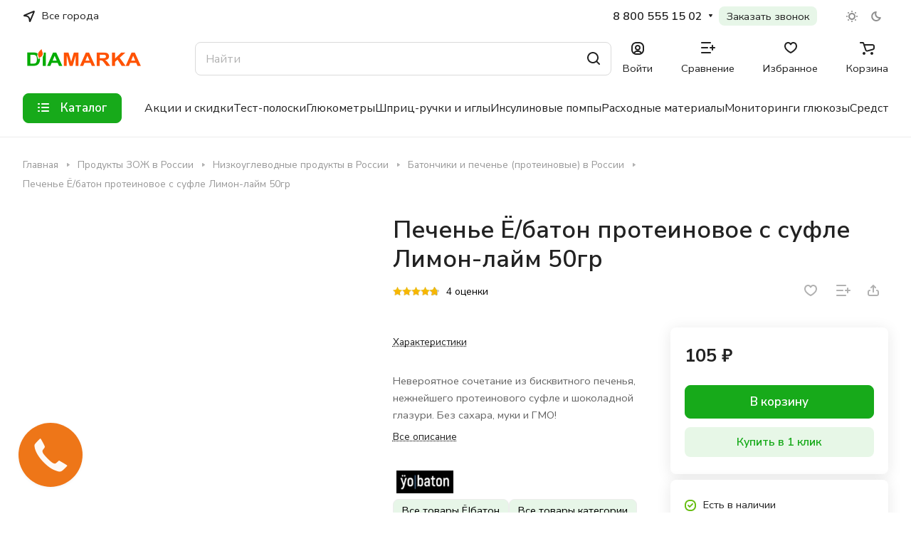

--- FILE ---
content_type: text/html; charset=UTF-8
request_url: https://diamarka.com/batonchiki_i_pechene/pechene_ye_baton_proteinovoe_s_sufle_limon_laym_50gr/
body_size: 84665
content:
    <!DOCTYPE html>
<html xmlns="http://www.w3.org/1999/xhtml"
      xml:lang="ru"
      lang="ru"
      class="                   "
>
    <head><link rel="canonical" href="https://diamarka.com/batonchiki_i_pechene/pechene_ye_baton_proteinovoe_s_sufle_limon_laym_50gr/" /> 
        
     

        

        <!---->

        <title>
            Печенье Ё/батон протеиновое с суфле Лимон-лайм 50гр купить в России, цена на сайте - ДиаМарка</title>
        <meta name="viewport" content="initial-scale=1.0, width=device-width" />
<meta name="HandheldFriendly" content="true" />
<meta name="yes" content="yes" />
<meta name="apple-mobile-web-app-status-bar-style" content="black" />
<meta name="SKYPE_TOOLBAR" content="SKYPE_TOOLBAR_PARSER_COMPATIBLE" />
<meta http-equiv="Content-Type" content="text/html; charset=UTF-8" />
<meta name="keywords" content="Интернет-магазин, заказать, купить" />
<meta name="description" content="Продажа товаров для здоровья в интернет магазине «ДиаМарка». Предлагаем приобрести – печенье ё/батон протеиновое с суфле лимон-лайм 50гр в России. Подробнее на сайте или по бесплатному номеру: 8-(800)-555-15-02." />

<script data-skip-moving="true">(function(w, d, n) {var cl = "bx-core";var ht = d.documentElement;var htc = ht ? ht.className : undefined;if (htc === undefined || htc.indexOf(cl) !== -1){return;}var ua = n.userAgent;if (/(iPad;)|(iPhone;)/i.test(ua)){cl += " bx-ios";}else if (/Windows/i.test(ua)){cl += ' bx-win';}else if (/Macintosh/i.test(ua)){cl += " bx-mac";}else if (/Linux/i.test(ua) && !/Android/i.test(ua)){cl += " bx-linux";}else if (/Android/i.test(ua)){cl += " bx-android";}cl += (/(ipad|iphone|android|mobile|touch)/i.test(ua) ? " bx-touch" : " bx-no-touch");cl += w.devicePixelRatio && w.devicePixelRatio >= 2? " bx-retina": " bx-no-retina";if (/AppleWebKit/.test(ua)){cl += " bx-chrome";}else if (/Opera/.test(ua)){cl += " bx-opera";}else if (/Firefox/.test(ua)){cl += " bx-firefox";}ht.className = htc ? htc + " " + cl : cl;})(window, document, navigator);</script>


<link href="/bitrix/js/ui/design-tokens/dist/ui.design-tokens.min.css?172919563223463"  rel="stylesheet" />
<link href="/bitrix/js/ui/fonts/opensans/ui.font.opensans.min.css?16647713252320"  rel="stylesheet" />
<link href="/bitrix/js/main/popup/dist/main.popup.bundle.min.css?175488672928056"  rel="stylesheet" />
<link href="/bitrix/cache/css/s2/aspro-lite-r/page_69332634f3901eb6270a68f442a440c2/page_69332634f3901eb6270a68f442a440c2_v1.css?1754887039130513"  rel="stylesheet" />
<link href="/bitrix/cache/css/s2/aspro-lite-r/default_75fc6bf2615d6b0c5b53accb31ab982c/default_75fc6bf2615d6b0c5b53accb31ab982c_v1.css?17548870258784"  rel="stylesheet" />
<link href="/bitrix/cache/css/s2/aspro-lite-r/default_04a6b773d86a64842b0d5fb6ff67f512/default_04a6b773d86a64842b0d5fb6ff67f512_v1.css?1754887034795"  rel="stylesheet" />
<link href="/bitrix/cache/css/s2/aspro-lite-r/default_59beefed56488b58ae6e83d7c8e2f370/default_59beefed56488b58ae6e83d7c8e2f370_v1.css?17548870346872"  rel="stylesheet" />
<link href="/bitrix/panel/main/popup.min.css?167958291020774"  rel="stylesheet" />
<link href="/bitrix/cache/css/s2/aspro-lite-r/default_28eee2a8b4ab6fb43eaf008de9e57135/default_28eee2a8b4ab6fb43eaf008de9e57135_v1.css?17548870344767"  rel="stylesheet" />
<link href="/bitrix/cache/css/s2/aspro-lite-r/default_aadd74f1d07d3fe28ca35e46687e5e91/default_aadd74f1d07d3fe28ca35e46687e5e91_v1.css?17548870252191"  rel="stylesheet" />
<link href="/bitrix/cache/css/s2/aspro-lite-r/template_54f8e73afa1858f62d90aaabedcd54da/template_54f8e73afa1858f62d90aaabedcd54da_v1.css?1763036392280920"  data-template-style="true" rel="stylesheet" />







<style>html {--border-radius:8px;--theme-base-color:#17aa1a;--theme-base-opacity-color:#17aa1a1a;--theme-more-color:#f15300;--theme-outer-border-radius:8px;--theme-text-transform:none;--theme-letter-spacing:normal;--theme-button-font-size:0%;--theme-button-padding-2px:0%;--theme-button-padding-1px:0%;--theme-more-color-hue:21;--theme-more-color-saturation:100%;--theme-more-color-lightness:47%;--theme-base-color-hue:121;--theme-base-color-saturation:76%;--theme-base-color-lightness:38%;--theme-lightness-hover-diff:6%;}</style>
<link href="https://fonts.gstatic.com" rel="preconnect" crossorigin>
<link href="https://fonts.googleapis.com/css?family=Nunito+Sans:300italic,400italic,500italic,600italic,700italic,300,400,500,600,700&subset=latin,cyrillic-ext&display=swap" rel="preload" as="style" crossorigin>
<link rel="stylesheet" href="https://fonts.googleapis.com/css?family=Nunito+Sans:300italic,400italic,500italic,600italic,700italic,300,400,500,600,700&subset=latin,cyrillic-ext&display=swap" crossorigin>
<style>html {font-size:17px;--theme-font-family:Nunito Sans;--theme-font-title-family:Nunito Sans;--theme-font-title-weight:600;}</style>
<style>html {--theme-page-width: 1500px;--theme-page-width-padding: 32px}</style>

			<script data-skip-moving="true" src="/bitrix/js/main/jquery/jquery-3.6.0.min.js"></script>
			<script data-skip-moving="true" src="/local/templates/aspro-lite-r/js/speed.min.js?=1694600815"></script>
		
<link href="/local/templates/aspro-lite-r/css/print.min.css?169390152012929" data-template-style="true" rel="stylesheet" media="print">
<script src="/local/templates/aspro-lite-r/vendor/lazysizes.min.js" data-skip-moving="true" defer=""></script>
<script src="/local/templates/aspro-lite-r/vendor/ls.unveilhooks.min.js" data-skip-moving="true" defer=""></script>
<link rel="shortcut icon" href="/upload/resize_cache/webp/favicon.webp" type="image/png" />
<link rel="apple-touch-icon" sizes="180x180" href="/upload/resize_cache/webp/CLite/637/h8k70kbmiipm1c14bne545vcgnmi7cx5.webp" />
<style>html {--border-radius:8px;--theme-base-color:#17aa1a;--theme-base-opacity-color:#17aa1a1a;--theme-more-color:#f15300;--theme-outer-border-radius:8px;--theme-text-transform:none;--theme-letter-spacing:normal;--theme-button-font-size:0%;--theme-button-padding-2px:0%;--theme-button-padding-1px:0%;--theme-more-color-hue:21;--theme-more-color-saturation:100%;--theme-more-color-lightness:47%;--theme-base-color-hue:121;--theme-base-color-saturation:76%;--theme-base-color-lightness:38%;--theme-lightness-hover-diff:6%;}</style>
<link href="https://fonts.gstatic.com" rel="preconnect" crossorigin>
<link href="https://fonts.googleapis.com/css?family=Nunito+Sans:300italic,400italic,500italic,600italic,700italic,300,400,500,600,700&subset=latin,cyrillic-ext&display=swap" rel="preload" as="style" crossorigin>
<link rel="stylesheet" href="https://fonts.googleapis.com/css?family=Nunito+Sans:300italic,400italic,500italic,600italic,700italic,300,400,500,600,700&subset=latin,cyrillic-ext&display=swap" crossorigin>
<style>html {font-size:17px;--theme-font-family:Nunito Sans;--theme-font-title-family:Nunito Sans;--theme-font-title-weight:600;}</style>
<style>html {--theme-page-width: 1500px;--theme-page-width-padding: 32px}</style>

			<script data-skip-moving="true" src="/bitrix/js/main/jquery/jquery-3.6.0.min.js"></script>
			<script data-skip-moving="true" src="/local/templates/aspro-lite-r/js/speed.min.js?=1694600815"></script>
		
<link href="/local/templates/aspro-lite-r/css/print.min.css?169390152012929" data-template-style="true" rel="stylesheet" media="print">
<script src="/local/templates/aspro-lite-r/vendor/lazysizes.min.js" data-skip-moving="true" defer=""></script>
<script src="/local/templates/aspro-lite-r/vendor/ls.unveilhooks.min.js" data-skip-moving="true" defer=""></script>
<meta property="og:description" content="Невероятное сочетание из бисквитного печенья, нежнейшего протеинового суфле и шоколадной глазури. Без сахара, муки и ГМО!" />
<meta property="og:image" content="https://diamarka.com:443/upload/resize_cache/webp/iblock/63f/63faf034f890be0f9ec1ddb200b46121.webp" />
<link rel="image_src" href="https://diamarka.com:443/upload/resize_cache/webp/iblock/63f/63faf034f890be0f9ec1ddb200b46121.webp"  />
<meta property="og:title" content="Печенье Ё/батон протеиновое с суфле Лимон-лайм 50гр купить в России, цена на сайте - ДиаМарка" />
<meta property="og:type" content="website" />
<meta property="og:url" content="https://diamarka.com:443/batonchiki_i_pechene/pechene_ye_baton_proteinovoe_s_sufle_limon_laym_50gr/" />
            <style>html {--header-height:193px;}</style><style>html {--header-height:193px;}</style> 





    </head>
<body class="block-wo-title  site_s2   side_left hide_menu_page region_confirm_normal header_fill_ fixed_y mfixed_y mfixed_view_always title_position_left mmenu_leftside mheader-v1 footer-v1 fill_bg_ header-v4 title-v1 bottom-icons-panel_y with_order with_cabinet with_phones theme-default"
      id="main"
      data-site="/"
><pre style="display: none">NULL</pre> 
    <div class="bx_areas">
            </div>
<div id="panel"></div>

						<script data-skip-moving="true">
			var solutionName = 'arLiteOptions';
			var arAsproOptions = window[solutionName] = ({});
			var arAsproCounters = {};
			var arBasketItems = {};
		</script>
		<script src="/local/templates/aspro-lite-r/js/setTheme.php?site_id=s2&site_dir=/" data-skip-moving="true"></script>
				<!--'start_frame_cache_options-block'-->						<!--'end_frame_cache_options-block'-->
<div class="body  hover_">
    <div class="body_media"></div>
    <div class="headers-container">
        <div class="title-v1 " data-ajax-block="HEADER" data-ajax-callback="headerInit">
            
<header class="header_4 header header--with_regions header--narrow ">
	<div class="header__inner  header__inner--no-pt">

		
		<div class="header__top-part " data-ajax-load-block="HEADER_TOP_PART">
							<div class="maxwidth-theme">
							
			<div class="header__top-inner">

														<div class="header__top-item icon-block--with_icon">
						<!--'start_frame_cache_header-regionality-block1'-->		        <div class="regions dropdown-select 1" title="Регион">
            <div class="regions__chooser dropdown-select__title fill-theme-parent light-opacity-hover color-theme-hover js_city_chooser animate-load"
                 data-event="jqm"
                 data-name="city_chooser"
                 data-param-url="%2Fbatonchiki_i_pechene%2Fpechene_ye_baton_proteinovoe_s_sufle_limon_laym_50gr%2F"
                 data-param-form_id="city_chooser"
            >
                <i class="svg inline region dropdown-select__icon-left fill-theme-target banner-light-icon-fill fill-dark-light-block" aria-hidden="true"><svg width="17" height="16"><use xlink:href="/local/templates/aspro-lite-r/images/svg/header_icons.svg#region-17-16"></use></svg></i>                    <span class="regions__name color-theme-hover font_14 banner-light-text menu-light-text">Все города</span>
                            </div>
                    </div>
    		<!--'end_frame_cache_header-regionality-block1'-->					</div>
				
								<div class="header__top-item header-menu dotted-flex-1 hide-dotted">
					<nav class="mega-menu sliced">
							<div class="catalog_icons_">
		<div class="header-menu__wrapper">
			                				<div class="header-menu__item unvisible header-menu__item--first  ">
					<a class="header-menu__link header-menu__link--top-level light-opacity-hover fill-theme-hover banner-light-text dark_link  " href="/info/brands/">
												<span class="header-menu__title font_14">
							Бренды						</span>
											</a>
																			</div>
							                				<div class="header-menu__item unvisible   ">
					<a class="header-menu__link header-menu__link--top-level light-opacity-hover fill-theme-hover banner-light-text dark_link  " href="/help/delivery/">
												<span class="header-menu__title font_14">
							Доставка						</span>
											</a>
																			</div>
							                				<div class="header-menu__item unvisible   header-menu__item--dropdown">
					<a class="header-menu__link header-menu__link--top-level light-opacity-hover fill-theme-hover banner-light-text dark_link  " href="/help/payment/">
												<span class="header-menu__title font_14">
							Оплата						</span>
													<i class="svg inline  header-menu__wide-submenu-right-arrow fill-dark-light-block banner-light-icon-fill" aria-hidden="true"><svg width="7" height="5"><use xlink:href="/local/templates/aspro-lite-r/images/svg/arrows.svg#down-7-5"></use></svg></i>											</a>
																<div class="header-menu__dropdown-menu dropdown-menu-wrapper dropdown-menu-wrapper--visible dropdown-menu-wrapper--woffset">
							<div class="1 dropdown-menu-inner rounded-x ">

								
								
								
								<ul class="header-menu__dropdown-menu-inner ">
																																								<li class="header-menu__dropdown-item  count_ ">
												<a class="font_15 dropdown-menu-item dark_link fill-dark-light-block " href="/credit">
													Рассрочка и кредит																									</a>
																							</li>
																											</ul>

																							</div>
						</div>
														</div>
							                				<div class="header-menu__item unvisible   ">
					<a class="header-menu__link header-menu__link--top-level light-opacity-hover fill-theme-hover banner-light-text dark_link  " href="/blog/">
												<span class="header-menu__title font_14">
							Блог						</span>
											</a>
																			</div>
							                				<div class="header-menu__item unvisible   ">
					<a class="header-menu__link header-menu__link--top-level light-opacity-hover fill-theme-hover banner-light-text dark_link  " href="/company/reviews/">
												<span class="header-menu__title font_14">
							Отзывы						</span>
											</a>
																			</div>
							                				<div class="header-menu__item unvisible   ">
					<a class="header-menu__link header-menu__link--top-level light-opacity-hover fill-theme-hover banner-light-text dark_link  " href="/sales/">
												<span class="header-menu__title font_14">
							Новости						</span>
											</a>
																			</div>
							                				<div class="header-menu__item unvisible   ">
					<a class="header-menu__link header-menu__link--top-level light-opacity-hover fill-theme-hover banner-light-text dark_link  " href="/contacts/">
												<span class="header-menu__title font_14">
							Контакты						</span>
											</a>
																			</div>
							                				<div class="header-menu__item unvisible   header-menu__item--dropdown">
					<a class="header-menu__link header-menu__link--top-level light-opacity-hover fill-theme-hover banner-light-text dark_link  " href="/info/">
												<span class="header-menu__title font_14">
							Информация						</span>
													<i class="svg inline  header-menu__wide-submenu-right-arrow fill-dark-light-block banner-light-icon-fill" aria-hidden="true"><svg width="7" height="5"><use xlink:href="/local/templates/aspro-lite-r/images/svg/arrows.svg#down-7-5"></use></svg></i>											</a>
																<div class="header-menu__dropdown-menu dropdown-menu-wrapper dropdown-menu-wrapper--visible dropdown-menu-wrapper--woffset">
							<div class="1 dropdown-menu-inner rounded-x ">

								
								
								
								<ul class="header-menu__dropdown-menu-inner ">
																																								<li class="header-menu__dropdown-item  count_ ">
												<a class="font_15 dropdown-menu-item dark_link fill-dark-light-block " href="/blog/">
													Блог																									</a>
																							</li>
																																																		<li class="header-menu__dropdown-item  count_ ">
												<a class="font_15 dropdown-menu-item dark_link fill-dark-light-block " href="/skidka/">
													Дисконтная программа																									</a>
																							</li>
																																																		<li class="header-menu__dropdown-item  count_ ">
												<a class="font_15 dropdown-menu-item dark_link fill-dark-light-block " href="/help/warranty/">
													Гарантии																									</a>
																							</li>
																																																		<li class="header-menu__dropdown-item  count_ ">
												<a class="font_15 dropdown-menu-item dark_link fill-dark-light-block " href="/exchange">
													Обмен и возврат																									</a>
																							</li>
																																																		<li class="header-menu__dropdown-item  count_ ">
												<a class="font_15 dropdown-menu-item dark_link fill-dark-light-block " href="/servisnye-tsentry">
													Сервисные центры																									</a>
																							</li>
																											</ul>

																							</div>
						</div>
														</div>
							                				<div class="header-menu__item unvisible  header-menu__item--last header-menu__item--dropdown">
					<a class="header-menu__link header-menu__link--top-level light-opacity-hover fill-theme-hover banner-light-text dark_link  " href="/company/">
												<span class="header-menu__title font_14">
							О нас						</span>
													<i class="svg inline  header-menu__wide-submenu-right-arrow fill-dark-light-block banner-light-icon-fill" aria-hidden="true"><svg width="7" height="5"><use xlink:href="/local/templates/aspro-lite-r/images/svg/arrows.svg#down-7-5"></use></svg></i>											</a>
																<div class="header-menu__dropdown-menu dropdown-menu-wrapper dropdown-menu-wrapper--visible dropdown-menu-wrapper--woffset">
							<div class="1 dropdown-menu-inner rounded-x ">

								
								
								
								<ul class="header-menu__dropdown-menu-inner ">
																																								<li class="header-menu__dropdown-item  count_ ">
												<a class="font_15 dropdown-menu-item dark_link fill-dark-light-block " href="/company/">
													О компании																									</a>
																							</li>
																																																		<li class="header-menu__dropdown-item  count_ ">
												<a class="font_15 dropdown-menu-item dark_link fill-dark-light-block " href="/company/reviews/">
													Отзывы																									</a>
																							</li>
																																																		<li class="header-menu__dropdown-item  count_ ">
												<a class="font_15 dropdown-menu-item dark_link fill-dark-light-block " href="/vacancy">
													Вакансии																									</a>
																							</li>
																																																		<li class="header-menu__dropdown-item  count_ ">
												<a class="font_15 dropdown-menu-item dark_link fill-dark-light-block " href="/info/optovikam/">
													Оптовикам																									</a>
																							</li>
																											</ul>

																							</div>
						</div>
														</div>
							
						<div class="header-menu__item header-menu__item--more-items unvisible">
				<div class="header-menu__link banner-light-icon-fill fill-dark-light-block light-opacity-hover">
					<i class="svg inline " aria-hidden="true"><svg width="15" height="3"><use xlink:href="/local/templates/aspro-lite-r/images/svg/header_icons.svg#dots-15-3"></use></svg></i>				</div>
				<div class="header-menu__dropdown-menu dropdown-menu-wrapper dropdown-menu-wrapper--visible dropdown-menu-wrapper--woffset">
					<ul class="header-menu__more-items-list dropdown-menu-inner rounded-x"></ul>
				</div>
				
				
			</div>
					</div>
	</div>
	<script data-skip-moving="true">
		if(typeof topMenuAction !== 'function'){
			function topMenuAction() {
				//CheckTopMenuPadding();
				//CheckTopMenuOncePadding();
				if(typeof CheckTopMenuDotted !== 'function'){
					let timerID = setInterval(function(){
						if(typeof CheckTopMenuDotted === 'function'){
							CheckTopMenuDotted();
							clearInterval(timerID);
						}
					}, 100);
				} else {
					CheckTopMenuDotted();
				}
			}
		}
		
	</script>
					</nav>
				</div>

												
    <div class="header__top-item no-shrinked 4 "
         data-ajax-load-block="HEADER_TOGGLE_PHONE">
        
                                <div class="">
                        <div class="phones">
                                                        <div class="phones__phones-wrapper">
                                                                                                            <!--'start_frame_cache_header-allphones-block1'-->
            <div class="phones__inner phones__inner--with_dropdown phones__inner--big fill-theme-parent">
        <a class="phones__phone-link phones__phone-first dark_link banner-light-text menu-light-text icon-block__name"
           href="tel:88005551502">8 800 555 15 02</a>
                    <div class="phones__dropdown ">
                <div class="dropdown dropdown--relative">
                                                                    <div class="phones__phone-more dropdown__item color-theme-hover dropdown__item--first ">
                            <a class="phones__phone-link dark_link " rel="nofollow"
                               href="tel:88005551502">8 800 555 15 02<span class="phones__phone-descript phones__dropdown-title">Офис продаж</span></a>
                        </div>
                                                                    <div class="phones__phone-more dropdown__item color-theme-hover  dropdown__item--last">
                            <a class="phones__phone-link dark_link " rel="nofollow"
                               href="tel:+79224835585">+7 (922) 483-55-85<span class="phones__phone-descript phones__dropdown-title">Оптовые продажи</span></a>
                        </div>
                                        <div class="phones__dropdown-item callback-item">
                        <div class="animate-load btn btn-default btn-wide btn-sm" data-event="jqm"
                             data-param-id="14" data-name="callback">
                            Заказать звонок                        </div>
                    </div>
                </div>
                <div class="dropdown dropdown--relative">
                    														<div class="phones__dropdown-item">
													<div class="email__title phones__dropdown-title">
						E-mail					</div>
								<div class="phones__dropdown-value">
										<div>
											<div>
							<a class="dark_link" href="mailto:zakaz@diamarka.com">zakaz@diamarka.com</a>
						</div>
											<div>
							<a class="dark_link" href="mailto:opt@diamarka.com">opt@diamarka.com</a>
						</div>
											<div>
							<a class="dark_link" href="mailto:marketing@diamarka.com">marketing@diamarka.com</a>
						</div>
										</div>
				</div>

									</div>
																																							<div class="phones__dropdown-item">
			
							<div class="schedule__title phones__dropdown-title">
					Режим работы				</div>
			
			<div class="phones__dropdown-value">
								<div class="schedule__text  ">
											<div class="city-info__opening-hours">
	<div class="opening-hours__top-line">
		 Пн Вт Ср Чт Пт Сб Вс<br>
		 7:00 - 19:00 МСК<br>
	</div>
</div>
<div class="city-info__opening-hours">
</div>
 <br>									</div>
			</div>

							</div>
														

	<!-- noindex -->
			<div class="phones__dropdown-item social-item">
	
	<div class="social">
		<ul class="social__items social__items--md social__items--type-color social__items--grid">
																																	<li class="social__item grid-list__item hover_blink vkontakte ">
							<a class="social__link shine" href="https://vk.com/diamarka" target="_blank" rel="nofollow" title="ВКонтакте"></a>
						</li>
																																																																	<li class="social__item grid-list__item hover_blink telegram ">
							<a class="social__link shine" href="https://t.me/diamarka" target="_blank" rel="nofollow" title="Telegram"></a>
						</li>
																																																			<li class="social__item grid-list__item hover_blink odnoklassniki ">
							<a class="social__link shine" href="https://ok.ru/group/52237430030425" target="_blank" rel="nofollow" title="Одноклассники"></a>
						</li>
																																																																																		</ul>

			</div>

			</div>
		<!-- /noindex -->
                </div>
            </div>
            <span class="more-arrow banner-light-icon-fill menu-light-icon-fill fill-dark-light-block">
						<i class="svg inline " aria-hidden="true"><svg width="7" height="5"><use xlink:href="/local/templates/aspro-lite-r/images/svg/arrows.svg#down-7-5"></use></svg></i>                        					</span>
            </div>
            <!--'end_frame_cache_header-allphones-block1'-->                                </div>

                                                            <div class="btn-callback">
                                    <a class="phones__callback light-opacity-hover dark_link banner-light-text menu-light-text"
                                       href="#callbackwidget">
                                        Заказать звонок                                    </a>
                                </div>
                                                    </div>
                    </div>
                    
        
    </div>


    
												
												
			<div class="header__top-item " data-ajax-load-block="HEADER_TOGGLE_THEME_SELECTOR">
				
												<div class="header-theme-selector">
								<div id="theme-selector--g0" class="theme-selector" title="">
	<div class="theme-selector__inner">
		<div class="theme-selector__items">
			<div class="theme-selector__item theme-selector__item--light">
				<div class="theme-selector__item-icon"><i class="svg inline light-16-16" aria-hidden="true"><svg width="16" height="16"><use xlink:href="/bitrix/components/aspro/theme.selector.lite/templates/.default/images/svg/icons.svg#light-16-16"></use></svg></i></div>
			</div>
			<div class="theme-selector__item theme-selector__item--dark">
				<div class="theme-selector__item-icon"><i class="svg inline dark-14-14" aria-hidden="true"><svg width="14" height="14"><use xlink:href="/bitrix/components/aspro/theme.selector.lite/templates/.default/images/svg/icons.svg#dark-14-14"></use></svg></i></div>
			</div>
		</div>
	</div>
	</div>							</div>
						
				
			</div>


							

			</div>
							</div>
					</div>

		
		
		<div class="header__main-part   header__main-part--long part-with-search"  data-ajax-load-block="HEADER_MAIN_PART">

							<div class="maxwidth-theme">
			
			<div class="header__main-inner relative part-with-search__inner">

				<div class="header__main-item">
					<div class="line-block line-block--40 logo">
												<div class="logo  line-block__item no-shrinked">
							<a class="menu-light-icon-fill banner-light-icon-fill" href="/"><img src="/upload/resize_cache/webp/CLite/631/986lpmfgfrd7xknoq4xbdockiri6yhrr.webp" alt="Интернет-магазин ДиаМарка" title="Интернет-магазин ДиаМарка" data-src="" /></a>						</div>
					</div>
				</div>

												
			<div class="header__main-item slogan-container hide-1300 " data-ajax-load-block="HEADER_TOGGLE_SLOGAN">
				
																				<div class="slogan font_14 muted">
									<div class="slogan__text banner-light-text">
										    Товары для здоровья и красоты, диабет товары и еда без вреда
									</div>
								</div>
														
				
			</div>


			
								
			<div class="header__main-item flex-1 header__search " data-ajax-load-block="HEADER_TOGGLE_SEARCH">
				
																				<div class="">
										<div class="search-wrapper relative header-search-trigger">
		<div id="title-search">
			<form action="/catalog/" class="search search--hastype">
				<button class="search-input-close btn-close fill-dark-light-block" type="button">
					<i class="svg inline clear " aria-hidden="true"><svg width="16" height="16"><use xlink:href="/local/templates/aspro-lite-r/images/svg/header_icons.svg#close-16-16"></use></svg></i>				</button>
				<div class="search-input-div">
					<input class="search-input font_16 banner-light-text form-control" id="title-search-input" type="text" name="q" value="" placeholder="Найти" size="40" maxlength="50" autocomplete="off" />
				</div>

				<div class="search-button-div 3">
					<button class="btn btn--no-rippple btn-clear-search fill-dark-light-block banner-light-icon-fill light-opacity-hover" type="reset" name="rs">
						<i class="svg inline clear " aria-hidden="true"><svg width="9" height="9"><use xlink:href="/local/templates/aspro-lite-r/images/svg/header_icons.svg#close-9-9"></use></svg></i>					</button>

					
					<button class="btn btn-search btn--no-rippple fill-dark-light-block banner-light-icon-fill light-opacity-hover" type="submit" name="s" value="Найти">
						<i class="svg inline search " aria-hidden="true"><svg width="18" height="18"><use xlink:href="/local/templates/aspro-lite-r/images/svg/header_icons.svg#search-18-18"></use></svg></i>					</button>
				</div>
			</form>
		</div>
	</div>

								</div>
													
				
			</div>


			
                
				<div class="header__main-item ">
					<div class="line-block line-block--40">
												
			<div class="line-block__item " data-ajax-load-block="HEADER_TOGGLE_CABINET">
				
												<div class="header-cabinet">
																<!--'start_frame_cache_cabinet-link1'-->		<!-- noindex -->
								<a class="header-cabinet__link fill-theme-hover fill-dark-light-block light-opacity-hover dark_link animate-load fill-dark-light-block color-theme-hover banner-light-icon-fill banner-light-text flexbox flexbox--direction-column flexbox--align-center" data-event="jqm" title="Войти" data-param-backurl="/batonchiki_i_pechene/pechene_ye_baton_proteinovoe_s_sufle_limon_laym_50gr/" data-param-type="auth" data-name="auth" href="/personal/">
									<i class="svg inline header__icon banner-light-icon-fill menu-light-icon-fill" aria-hidden="true"><svg width="18" height="18"><use xlink:href="/local/templates/aspro-lite-r/images/svg/header_icons.svg#log-out-18-18"></use></svg></i>													<span class="header-cabinet__name header__icon-name menu-light-text banner-light-text ">Войти</span>
							</a>
				<!-- /noindex -->
		<!--'end_frame_cache_cabinet-link1'-->							</div>
						
				
			</div>


			
												
			<div class="line-block__item " data-ajax-load-block="HEADER_TOGGLE_COMPARE">
				
												<div class="header-compare js-compare-block-wrapper">
								<!--'start_frame_cache_compare-link1'-->		<!--noindex-->
		<a class=" compare-link dark_link light-opacity-hover fill-theme-hover fill-dark-light-block color-theme-hover banner-light-icon-fill flexbox flexbox--direction-column flexbox--align-center" href="/catalog/compare.php" title="Список сравниваемых элементов">
		<span class="compare-block icon-block-with-counter menu-light-icon-fill fill-use-888 fill-theme-use-svg-hover">
			<span class="js-compare-block ">					
				<span class="icon-count icon-count--compare bg-more-theme count">0</span>
			</span>
			<i class="svg inline compare header__icon" aria-hidden="true"><svg width="20" height="16"><use xlink:href="/local/templates/aspro-lite-r/images/svg/catalog/item_icons.svg#compare-20-16"></use></svg></i>				
		</span>
					<span class="header__icon-name title menu-light-text banner-light-text">Сравнение</span>
			</a>
<!--/noindex-->		<!--'end_frame_cache_compare-link1'-->							</div>
							
				
			</div>


			
												
			<div class="line-block__item " data-ajax-load-block="HEADER_TOGGLE_FAVORITE">
				
												<div class="header-favorite js-favorite-block-wrapper">
								<!--'start_frame_cache_favorite-link1'-->		<a rel="nofollow" title="Избранные товары" href="/personal/favorite/" class="header-icon dark_link light-opacity-hover color-theme-hover fill-theme-hover fill-dark-light-block color-theme-hover banner-light-icon-fill banner-light-text flexbox flexbox--direction-column flexbox--align-center no-shrinked">
			<span class="favorite-block icon-block-with-counter menu-light-icon-fill  fill-use-888 fill-theme-use-svg-hover">
				<span class="js-favorite-block ">
					<span class="icon-count icon-count--favorite bg-more-theme count empted">0</span>
				</span>
				<i class="svg inline header__icon banner-light-icon-fill" aria-hidden="true"><svg width="18" height="16"><use xlink:href="/local/templates/aspro-lite-r/images/svg/catalog/item_icons.svg#favorite-18-16"></use></svg></i>			</span>
							<span class="header__icon-name">Избранное</span>
					</a>
		<!--'end_frame_cache_favorite-link1'-->							</div>
							
				
			</div>


			
												
			<div class="line-block__item " data-ajax-load-block="HEADER_TOGGLE_BASKET">
				
												<div class="header-cart">
								<!--'start_frame_cache_basket-link1'-->			<div class="basket top">
				<!-- noindex -->
				<a rel="nofollow" title="Корзина пуста" href="/basket/" class="fill-theme-hover light-opacity-hover dark_link flexbox flexbox--direction-column flexbox--align-center fill-dark-light-block no-shrinked ">
					<span class="js-basket-block header-cart__inner header-cart__inner--empty">
						<i class="svg inline basket header__icon banner-light-icon-fill menu-light-icon-fill" aria-hidden="true"><svg width="21" height="18"><use xlink:href="/local/templates/aspro-lite-r/images/svg/catalog/item_icons.svg#cart-21-18"></use></svg></i>						<span class="header-cart__count bg-more-theme count empted">0</span>
					</span>

											<span class="header__icon-name header-cart__name menu-light-text banner-light-text">Корзина</span>
									</a>
				<div class="basket-dropdown basket_hover_block loading_block loading_block_content"></div>
				<!-- /noindex -->
			</div>
		<!--'end_frame_cache_basket-link1'-->							</div>
						
				
			</div>


								</div>
				</div>

			</div>

							</div>
				
		</div>

				<div class="header__bottom-part  ">

							<div class="maxwidth-theme">
			
			<div class="header__bottom-inner relative header__bottom-inner--long">

														<div class="header__main-item header__burger menu-dropdown-offset">
						<nav class="mega-menu">
								<div class="catalog_icons_">
		<div class="header-menu__wrapper">
			                				<div class="header-menu__item unvisible header-menu__item--first header-menu__item--last header-menu__item--dropdown header-menu__item--wide">
					<a class="header-menu__link--only-catalog fill-use-fff btn btn-default btn--no-rippple  " href="/categories/">
													<i class="svg inline " aria-hidden="true"><svg width="16" height="16"><use xlink:href="/local/templates/aspro-lite-r/images/svg/header_icons.svg#burger-16-16"></use></svg></i>												<span class="header-menu__title font_14">
							Каталог						</span>
											</a>
																<div class="header-menu__dropdown-menu dropdown-menu-wrapper dropdown-menu-wrapper--visible ">
							<div class="1 dropdown-menu-inner rounded-x long-menu-items">

																	<div class="menu-navigation">
										<div class="menu-navigation__sections-wrapper">
											<div class="menu-navigation__scroll scrollbar">
												<div class="menu-navigation__sections">
																											<div class="menu-navigation__sections-item">
															<a
																href="/chyernaya_pyatnitsa_skidki_v_diamarke/"
																class="font_15 font_weight--500 color_dark rounded-x menu-navigation__sections-item-link   menu-navigation__sections-item-dropdown"
															>															
																<span class="name">ЧЁРНАЯ ПЯТНИЦА: СКИДКИ ДО 40%!</span>
																																	<i class="svg inline  header-menu__dropdown-right-arrow fill-dark-light-block" aria-hidden="true"><svg width="7" height="5"><use xlink:href="/local/templates/aspro-lite-r/images/svg/arrows.svg#down-7-5"></use></svg></i>																															</a>
														</div>
																											<div class="menu-navigation__sections-item">
															<a
																href="/diabeticheskie_tovary/"
																class="font_15 font_weight--500 color_dark rounded-x menu-navigation__sections-item-link   menu-navigation__sections-item-dropdown"
															>															
																<span class="name">Диабетические товары</span>
																																	<i class="svg inline  header-menu__dropdown-right-arrow fill-dark-light-block" aria-hidden="true"><svg width="7" height="5"><use xlink:href="/local/templates/aspro-lite-r/images/svg/arrows.svg#down-7-5"></use></svg></i>																															</a>
														</div>
																											<div class="menu-navigation__sections-item">
															<a
																href="/zdorovoe_pitanie/"
																class="font_15 font_weight--500 color_dark rounded-x menu-navigation__sections-item-link   menu-navigation__sections-item-dropdown"
															>															
																<span class="name">Продукты ЗОЖ</span>
																																	<i class="svg inline  header-menu__dropdown-right-arrow fill-dark-light-block" aria-hidden="true"><svg width="7" height="5"><use xlink:href="/local/templates/aspro-lite-r/images/svg/arrows.svg#down-7-5"></use></svg></i>																															</a>
														</div>
																											<div class="menu-navigation__sections-item">
															<a
																href="/tovary_dlya_zdorovya/"
																class="font_15 font_weight--500 color_dark rounded-x menu-navigation__sections-item-link   menu-navigation__sections-item-dropdown"
															>															
																<span class="name">Товары для красоты и здоровья</span>
																																	<i class="svg inline  header-menu__dropdown-right-arrow fill-dark-light-block" aria-hidden="true"><svg width="7" height="5"><use xlink:href="/local/templates/aspro-lite-r/images/svg/arrows.svg#down-7-5"></use></svg></i>																															</a>
														</div>
																											<div class="menu-navigation__sections-item">
															<a
																href="/aktsii_i_rasprodazhi/"
																class="font_15 font_weight--500 color_dark rounded-x menu-navigation__sections-item-link  "
															>															
																<span class="name">Акции и скидки</span>
																															</a>
														</div>
																											<div class="menu-navigation__sections-item">
															<a
																href="/novinki/"
																class="font_15 font_weight--500 color_dark rounded-x menu-navigation__sections-item-link  "
															>															
																<span class="name">Новинки</span>
																															</a>
														</div>
																											<div class="menu-navigation__sections-item">
															<a
																href="/presents/"
																class="font_15 font_weight--500 color_dark rounded-x menu-navigation__sections-item-link   menu-navigation__sections-item-dropdown"
															>															
																<span class="name">Подарки</span>
																																	<i class="svg inline  header-menu__dropdown-right-arrow fill-dark-light-block" aria-hidden="true"><svg width="7" height="5"><use xlink:href="/local/templates/aspro-lite-r/images/svg/arrows.svg#down-7-5"></use></svg></i>																															</a>
														</div>
																									</div>
											</div>
										</div>
										<div class="menu-navigation__content">
								
																	<div class="header-menu__wide-limiter scrollbar">
								
								
								<ul class="header-menu__dropdown-menu-inner ">
																																										<li class="parent-items ">
														<div class="parent-items__item-title">
															<a href="/chyernaya_pyatnitsa_skidki_v_diamarke/" class="dark_link stroke-theme-hover">
																<span class="parent-items__item-name font_weight--500 font_20 font_large">ЧЁРНАЯ ПЯТНИЦА: СКИДКИ ДО 40%!</span>
																<span class="parent-items__item-arrow rounded-x"><i class="svg inline " aria-hidden="true"><svg width="7" height="12"><use xlink:href="/local/templates/aspro-lite-r/images/svg/arrows.svg#right-7-12"></use></svg></i></span>
															</a>
														</div>
														<div class="parent-items__info">
																														<div class="header-menu__many-items">
																<ul class="header-menu__dropdown-menu-inner  header-menu__dropdown-menu--grids" >
																																			<li class="header-menu__dropdown-item count_ has_img header-menu__dropdown-item--img-LEFT">
                <div class="header-menu__dropdown-item-img  header-menu__dropdown-item-img--LEFT">
				<div class="header-menu__dropdown-item-img-inner">
                    <a href="/test_poloski_i_glyukometry_so_skidkoy/">
                                                    <img class="lazyload "  src="[data-uri]" data-src="/upload/resize_cache/webp/resize_cache/iblock/148/56_56_0/1486a434ebf9684438590ff68abfeabd.webp" alt="Тест-полоски, глюкометры, ланцеты" title="Тест-полоски, глюкометры, ланцеты" />
                                            </a>
				</div>
            </div>
            
    <div class="header-menu__wide-item-wrapper">
        <a class="font_16 font_weight--500 dark_link switcher-title header-menu__wide-child-link fill-theme-hover" href="/test_poloski_i_glyukometry_so_skidkoy/">
            <span>Тест-полоски, глюкометры, ланцеты</span>
                    </a>
            </div>
</li>																																			<li class="header-menu__dropdown-item count_ has_img header-menu__dropdown-item--img-LEFT">
                <div class="header-menu__dropdown-item-img  header-menu__dropdown-item-img--LEFT">
				<div class="header-menu__dropdown-item-img-inner">
                    <a href="/dlya_insulinovoy_pompy/">
                                                    <img class="lazyload "  src="[data-uri]" data-src="/upload/resize_cache/webp/resize_cache/iblock/a68/56_56_0/a68b976e7ed580b63c2efa85e37047f5.webp" alt="Помпы, мониторинги, расходка, пояса" title="Помпы, мониторинги, расходка, пояса" />
                                            </a>
				</div>
            </div>
            
    <div class="header-menu__wide-item-wrapper">
        <a class="font_16 font_weight--500 dark_link switcher-title header-menu__wide-child-link fill-theme-hover" href="/dlya_insulinovoy_pompy/">
            <span>Помпы, мониторинги, расходка, пояса</span>
                    </a>
            </div>
</li>																																			<li class="header-menu__dropdown-item count_ has_img header-menu__dropdown-item--img-LEFT">
                <div class="header-menu__dropdown-item-img  header-menu__dropdown-item-img--LEFT">
				<div class="header-menu__dropdown-item-img-inner">
                    <a href="/zdorove_i_krasota/">
                                                    <img class="lazyload "  src="[data-uri]" data-src="/upload/resize_cache/webp/resize_cache/iblock/6a1/56_56_0/at4jet00w7nhg5eqfx23i3mvvvvk5pht.webp" alt="Здоровье и красота" title="Здоровье и красота" />
                                            </a>
				</div>
            </div>
            
    <div class="header-menu__wide-item-wrapper">
        <a class="font_16 font_weight--500 dark_link switcher-title header-menu__wide-child-link fill-theme-hover" href="/zdorove_i_krasota/">
            <span>Здоровье и красота</span>
                    </a>
            </div>
</li>																																			<li class="header-menu__dropdown-item count_ has_img header-menu__dropdown-item--img-LEFT">
                <div class="header-menu__dropdown-item-img  header-menu__dropdown-item-img--LEFT">
				<div class="header-menu__dropdown-item-img-inner">
                    <a href="/sprei_i_zashchita_sensora/">
                                                    <img class="lazyload "  src="[data-uri]" data-src="/upload/resize_cache/webp/resize_cache/iblock/7e1/56_56_0/7e192a457770f20b1f958d327ddc2958.webp" alt="Спреи и защита сенсора" title="Спреи и защита сенсора" />
                                            </a>
				</div>
            </div>
            
    <div class="header-menu__wide-item-wrapper">
        <a class="font_16 font_weight--500 dark_link switcher-title header-menu__wide-child-link fill-theme-hover" href="/sprei_i_zashchita_sensora/">
            <span>Спреи и защита сенсора</span>
                    </a>
            </div>
</li>																																			<li class="header-menu__dropdown-item count_ has_img header-menu__dropdown-item--img-LEFT">
                <div class="header-menu__dropdown-item-img  header-menu__dropdown-item-img--LEFT">
				<div class="header-menu__dropdown-item-img-inner">
                    <a href="/shprits_ruchki_i_igly_so_skidkoy/">
                                                    <img class="lazyload "  src="[data-uri]" data-src="/upload/resize_cache/webp/resize_cache/iblock/47c/56_56_0/47cb0a2933e68e849b02ff11d711f35f.webp" alt="Шприц-ручки и иглы" title="Шприц-ручки и иглы" />
                                            </a>
				</div>
            </div>
            
    <div class="header-menu__wide-item-wrapper">
        <a class="font_16 font_weight--500 dark_link switcher-title header-menu__wide-child-link fill-theme-hover" href="/shprits_ruchki_i_igly_so_skidkoy/">
            <span>Шприц-ручки и иглы</span>
                    </a>
            </div>
</li>																																			<li class="header-menu__dropdown-item count_ has_img header-menu__dropdown-item--img-LEFT">
                <div class="header-menu__dropdown-item-img  header-menu__dropdown-item-img--LEFT">
				<div class="header-menu__dropdown-item-img-inner">
                    <a href="/poyasa_i_diasumki/">
                                                    <img class="lazyload "  src="[data-uri]" data-src="/upload/resize_cache/webp/resize_cache/iblock/839/56_56_0/839ccbfc6734a6b7da0f705979193e4c.webp" alt="Помощь при гипо, аксессуары и прочее" title="Помощь при гипо, аксессуары и прочее" />
                                            </a>
				</div>
            </div>
            
    <div class="header-menu__wide-item-wrapper">
        <a class="font_16 font_weight--500 dark_link switcher-title header-menu__wide-child-link fill-theme-hover" href="/poyasa_i_diasumki/">
            <span>Помощь при гипо, аксессуары и прочее</span>
                    </a>
            </div>
</li>																																	</ul>
															</div>
														</div>
													</li>
												
																																																				<li class="parent-items ">
														<div class="parent-items__item-title">
															<a href="/diabeticheskie_tovary/" class="dark_link stroke-theme-hover">
																<span class="parent-items__item-name font_weight--500 font_20 font_large">Диабетические товары</span>
																<span class="parent-items__item-arrow rounded-x"><i class="svg inline " aria-hidden="true"><svg width="7" height="12"><use xlink:href="/local/templates/aspro-lite-r/images/svg/arrows.svg#right-7-12"></use></svg></i></span>
															</a>
														</div>
														<div class="parent-items__info">
																														<div class="header-menu__many-items">
																<ul class="header-menu__dropdown-menu-inner  header-menu__dropdown-menu--grids" >
																																			<li class="header-menu__dropdown-item count_ header-menu__dropdown-item--with-dropdown has_img header-menu__dropdown-item--img-LEFT">
                <div class="header-menu__dropdown-item-img  header-menu__dropdown-item-img--LEFT">
				<div class="header-menu__dropdown-item-img-inner">
                    <a href="/glyukometry/">
                                                    <img class="lazyload "  src="[data-uri]" data-src="/upload/resize_cache/webp/resize_cache/iblock/599/56_56_0/59983389f6a9ace1072485e833482736.webp" alt="Глюкометры" title="Глюкометры" />
                                            </a>
				</div>
            </div>
            
    <div class="header-menu__wide-item-wrapper">
        <a class="font_16 font_weight--500 dark_link switcher-title header-menu__wide-child-link fill-theme-hover" href="/glyukometry/">
            <span>Глюкометры</span>
                            <i class="svg inline  header-menu__wide-submenu-right-arrow fill-dark-light-block only_more_items" aria-hidden="true"><svg width="7" height="5"><use xlink:href="/local/templates/aspro-lite-r/images/svg/arrows.svg#down-7-5"></use></svg></i>                    </a>
                                <ul class="header-menu__wide-submenu">
                                                        <li class=" header-menu__wide-submenu-item   " >
                        <span class="header-menu__wide-submenu-item-inner">
                            <a class="font_15 dark_link fill-theme-hover fill-dark-light-block header-menu__wide-child-link" href="/glyukometry_accu_chek/">
                                <span class="header-menu__wide-submenu-item-name">Глюкометры Accu-Chek</span>                                                            </a>
                                                    </span>
                    </li>
                                                                            <li class=" header-menu__wide-submenu-item   " >
                        <span class="header-menu__wide-submenu-item-inner">
                            <a class="font_15 dark_link fill-theme-hover fill-dark-light-block header-menu__wide-child-link" href="/glyukometry_onetouch/">
                                <span class="header-menu__wide-submenu-item-name">Глюкометры OneTouch</span>                                                            </a>
                                                    </span>
                    </li>
                                                                            <li class=" header-menu__wide-submenu-item   " >
                        <span class="header-menu__wide-submenu-item-inner">
                            <a class="font_15 dark_link fill-theme-hover fill-dark-light-block header-menu__wide-child-link" href="/glyukometry_contour/">
                                <span class="header-menu__wide-submenu-item-name">Глюкометры Contour</span>                                                            </a>
                                                    </span>
                    </li>
                                                                            <li class=" header-menu__wide-submenu-item   " >
                        <span class="header-menu__wide-submenu-item-inner">
                            <a class="font_15 dark_link fill-theme-hover fill-dark-light-block header-menu__wide-child-link" href="/glyukometry_diacont/">
                                <span class="header-menu__wide-submenu-item-name">Глюкометры Diacont</span>                                                            </a>
                                                    </span>
                    </li>
                                                                            <li class=" header-menu__wide-submenu-item   " >
                        <span class="header-menu__wide-submenu-item-inner">
                            <a class="font_15 dark_link fill-theme-hover fill-dark-light-block header-menu__wide-child-link" href="/glyukometry_satellit/">
                                <span class="header-menu__wide-submenu-item-name">Глюкометры Сателлит</span>                                                            </a>
                                                    </span>
                    </li>
                                                                            <li class=" header-menu__wide-submenu-item header-menu__wide-submenu-item--last  " >
                        <span class="header-menu__wide-submenu-item-inner">
                            <a class="font_15 dark_link fill-theme-hover fill-dark-light-block header-menu__wide-child-link" href="/glyukometry_drugikh_proizvoditeley/">
                                <span class="header-menu__wide-submenu-item-name">Глюкометры других производителей</span>                                                            </a>
                                                    </span>
                    </li>
                                                                </ul>
            </div>
</li>																																			<li class="header-menu__dropdown-item count_ header-menu__dropdown-item--with-dropdown has_img header-menu__dropdown-item--img-LEFT">
                <div class="header-menu__dropdown-item-img  header-menu__dropdown-item-img--LEFT">
				<div class="header-menu__dropdown-item-img-inner">
                    <a href="/test_poloski/">
                                                    <img class="lazyload "  src="[data-uri]" data-src="/upload/resize_cache/webp/resize_cache/iblock/6c7/56_56_0/6c7041ebb62a32ae70295c3d98fe87ba.webp" alt="Тест-полоски" title="Тест-полоски" />
                                            </a>
				</div>
            </div>
            
    <div class="header-menu__wide-item-wrapper">
        <a class="font_16 font_weight--500 dark_link switcher-title header-menu__wide-child-link fill-theme-hover" href="/test_poloski/">
            <span>Тест-полоски</span>
                            <i class="svg inline  header-menu__wide-submenu-right-arrow fill-dark-light-block only_more_items" aria-hidden="true"><svg width="7" height="5"><use xlink:href="/local/templates/aspro-lite-r/images/svg/arrows.svg#down-7-5"></use></svg></i>                    </a>
                                <ul class="header-menu__wide-submenu">
                                                        <li class=" header-menu__wide-submenu-item   " >
                        <span class="header-menu__wide-submenu-item-inner">
                            <a class="font_15 dark_link fill-theme-hover fill-dark-light-block header-menu__wide-child-link" href="/vizualnye_test_poloski/">
                                <span class="header-menu__wide-submenu-item-name">Визуальные тест-полоски</span>                                                            </a>
                                                    </span>
                    </li>
                                                                            <li class=" header-menu__wide-submenu-item   " >
                        <span class="header-menu__wide-submenu-item-inner">
                            <a class="font_15 dark_link fill-theme-hover fill-dark-light-block header-menu__wide-child-link" href="/test_poloski_accu_chek/">
                                <span class="header-menu__wide-submenu-item-name">Тест-полоски Accu-Chek</span>                                                            </a>
                                                    </span>
                    </li>
                                                                            <li class=" header-menu__wide-submenu-item   " >
                        <span class="header-menu__wide-submenu-item-inner">
                            <a class="font_15 dark_link fill-theme-hover fill-dark-light-block header-menu__wide-child-link" href="/test_poloski_contour/">
                                <span class="header-menu__wide-submenu-item-name">Тест-полоски Contour</span>                                                            </a>
                                                    </span>
                    </li>
                                                                            <li class=" header-menu__wide-submenu-item   " >
                        <span class="header-menu__wide-submenu-item-inner">
                            <a class="font_15 dark_link fill-theme-hover fill-dark-light-block header-menu__wide-child-link" href="/test_poloski_onetouch/">
                                <span class="header-menu__wide-submenu-item-name">Тест-полоски OneTouch</span>                                                            </a>
                                                    </span>
                    </li>
                                                                            <li class=" header-menu__wide-submenu-item   " >
                        <span class="header-menu__wide-submenu-item-inner">
                            <a class="font_15 dark_link fill-theme-hover fill-dark-light-block header-menu__wide-child-link" href="/test_poloski_satellit/">
                                <span class="header-menu__wide-submenu-item-name">Тест-полоски Сателлит</span>                                                            </a>
                                                    </span>
                    </li>
                                                                            <li class=" header-menu__wide-submenu-item header-menu__wide-submenu-item--last  " >
                        <span class="header-menu__wide-submenu-item-inner">
                            <a class="font_15 dark_link fill-theme-hover fill-dark-light-block header-menu__wide-child-link" href="/test_poloski_drugikh_proizvoditeley/">
                                <span class="header-menu__wide-submenu-item-name">Тест-полоски других производителей</span>                                                            </a>
                                                    </span>
                    </li>
                                                                </ul>
            </div>
</li>																																			<li class="header-menu__dropdown-item count_ header-menu__dropdown-item--with-dropdown has_img header-menu__dropdown-item--img-LEFT">
                <div class="header-menu__dropdown-item-img  header-menu__dropdown-item-img--LEFT">
				<div class="header-menu__dropdown-item-img-inner">
                    <a href="/insulinovye_pompy/">
                                                    <img class="lazyload "  src="[data-uri]" data-src="/upload/resize_cache/webp/resize_cache/iblock/244/56_56_0/244d9a7f9261beca6d367940c6bf7148.webp" alt="Помпы инсулиновые" title="Помпы инсулиновые" />
                                            </a>
				</div>
            </div>
            
    <div class="header-menu__wide-item-wrapper">
        <a class="font_16 font_weight--500 dark_link switcher-title header-menu__wide-child-link fill-theme-hover" href="/insulinovye_pompy/">
            <span>Помпы инсулиновые</span>
                            <i class="svg inline  header-menu__wide-submenu-right-arrow fill-dark-light-block only_more_items" aria-hidden="true"><svg width="7" height="5"><use xlink:href="/local/templates/aspro-lite-r/images/svg/arrows.svg#down-7-5"></use></svg></i>                    </a>
                                <ul class="header-menu__wide-submenu">
                                                        <li class=" header-menu__wide-submenu-item   " >
                        <span class="header-menu__wide-submenu-item-inner">
                            <a class="font_15 dark_link fill-theme-hover fill-dark-light-block header-menu__wide-child-link" href="/besprovodnye_insulinovye_pompy/">
                                <span class="header-menu__wide-submenu-item-name">Беспроводные инсулиновые помпы</span>                                                            </a>
                                                    </span>
                    </li>
                                                                            <li class=" header-menu__wide-submenu-item   " >
                        <span class="header-menu__wide-submenu-item-inner">
                            <a class="font_15 dark_link fill-theme-hover fill-dark-light-block header-menu__wide-child-link" href="/insulinovye_pompy_medtronic/">
                                <span class="header-menu__wide-submenu-item-name">Инсулиновые помпы Medtronic</span>                                                            </a>
                                                    </span>
                    </li>
                                                                            <li class=" header-menu__wide-submenu-item header-menu__wide-submenu-item--last  " >
                        <span class="header-menu__wide-submenu-item-inner">
                            <a class="font_15 dark_link fill-theme-hover fill-dark-light-block header-menu__wide-child-link" href="/insulinovye_pompy_accu_chek/">
                                <span class="header-menu__wide-submenu-item-name">Инсулиновые помпы Accu-Chek</span>                                                            </a>
                                                    </span>
                    </li>
                                                                </ul>
            </div>
</li>																																			<li class="header-menu__dropdown-item count_ header-menu__dropdown-item--with-dropdown has_img header-menu__dropdown-item--img-LEFT">
                <div class="header-menu__dropdown-item-img  header-menu__dropdown-item-img--LEFT">
				<div class="header-menu__dropdown-item-img-inner">
                    <a href="/raskhodnye_materialy/">
                                                    <img class="lazyload "  src="[data-uri]" data-src="/upload/resize_cache/webp/resize_cache/iblock/d35/56_56_0/d35ef24b716ce0accb9a84e95316c41e.webp" alt="Расходники для инсулиновых помп" title="Расходники для инсулиновых помп" />
                                            </a>
				</div>
            </div>
            
    <div class="header-menu__wide-item-wrapper">
        <a class="font_16 font_weight--500 dark_link switcher-title header-menu__wide-child-link fill-theme-hover" href="/raskhodnye_materialy/">
            <span>Расходники для инсулиновых помп</span>
                            <i class="svg inline  header-menu__wide-submenu-right-arrow fill-dark-light-block only_more_items" aria-hidden="true"><svg width="7" height="5"><use xlink:href="/local/templates/aspro-lite-r/images/svg/arrows.svg#down-7-5"></use></svg></i>                    </a>
                                <ul class="header-menu__wide-submenu">
                                                        <li class=" header-menu__wide-submenu-item   " >
                        <span class="header-menu__wide-submenu-item-inner">
                            <a class="font_15 dark_link fill-theme-hover fill-dark-light-block header-menu__wide-child-link" href="/raskhodnye_materialy_medtronic/">
                                <span class="header-menu__wide-submenu-item-name">Расходные материалы Medtronic</span>                                                            </a>
                                                    </span>
                    </li>
                                                                            <li class=" header-menu__wide-submenu-item header-menu__wide-submenu-item--last  " >
                        <span class="header-menu__wide-submenu-item-inner">
                            <a class="font_15 dark_link fill-theme-hover fill-dark-light-block header-menu__wide-child-link" href="/raskhodnye_materialy_accu_chek_/">
                                <span class="header-menu__wide-submenu-item-name">Расходные материалы Accu-Chek </span>                                                            </a>
                                                    </span>
                    </li>
                                                                </ul>
            </div>
</li>																																			<li class="header-menu__dropdown-item count_ header-menu__dropdown-item--with-dropdown has_img header-menu__dropdown-item--img-LEFT">
                <div class="header-menu__dropdown-item-img  header-menu__dropdown-item-img--LEFT">
				<div class="header-menu__dropdown-item-img-inner">
                    <a href="/chekhly_odezhda_poyasa_sumki/">
                                                    <img class="lazyload "  src="[data-uri]" data-src="/upload/resize_cache/webp/resize_cache/iblock/ae6/56_56_0/ae63e2f7ea39ec8cc908da77f1d7ba44.webp" alt="Аксессуары для инсулиновой помпы в России" title="Аксессуары для инсулиновой помпы в России" />
                                            </a>
				</div>
            </div>
            
    <div class="header-menu__wide-item-wrapper">
        <a class="font_16 font_weight--500 dark_link switcher-title header-menu__wide-child-link fill-theme-hover" href="/chekhly_odezhda_poyasa_sumki/">
            <span>Аксессуары для инсулиновой помпы в России</span>
                            <i class="svg inline  header-menu__wide-submenu-right-arrow fill-dark-light-block only_more_items" aria-hidden="true"><svg width="7" height="5"><use xlink:href="/local/templates/aspro-lite-r/images/svg/arrows.svg#down-7-5"></use></svg></i>                    </a>
                                <ul class="header-menu__wide-submenu">
                                                        <li class=" header-menu__wide-submenu-item   " >
                        <span class="header-menu__wide-submenu-item-inner">
                            <a class="font_15 dark_link fill-theme-hover fill-dark-light-block header-menu__wide-child-link" href="/adaptivnaya_odezhda_dlya_diabetikov/">
                                <span class="header-menu__wide-submenu-item-name">Одежда с карманами для помпы</span>                                                            </a>
                                                    </span>
                    </li>
                                                                            <li class=" header-menu__wide-submenu-item   " >
                        <span class="header-menu__wide-submenu-item-inner">
                            <a class="font_15 dark_link fill-theme-hover fill-dark-light-block header-menu__wide-child-link" href="/aksessuary_k_pompam_medtronic/">
                                <span class="header-menu__wide-submenu-item-name">Аксессуары к Medtronic</span>                                                            </a>
                                                    </span>
                    </li>
                                                                            <li class=" header-menu__wide-submenu-item   " >
                        <span class="header-menu__wide-submenu-item-inner">
                            <a class="font_15 dark_link fill-theme-hover fill-dark-light-block header-menu__wide-child-link" href="/aksessuary_k_pompam_accu_chek/">
                                <span class="header-menu__wide-submenu-item-name">Аксессуары к Accu-Chek</span>                                                            </a>
                                                    </span>
                    </li>
                                                                            <li class=" header-menu__wide-submenu-item   " >
                        <span class="header-menu__wide-submenu-item-inner">
                            <a class="font_15 dark_link fill-theme-hover fill-dark-light-block header-menu__wide-child-link" href="/universalnye_poyasa_i_chekhly/">
                                <span class="header-menu__wide-submenu-item-name">Пояса на помпу и повязки на руку</span>                                                            </a>
                                                    </span>
                    </li>
                                                                            <li class=" header-menu__wide-submenu-item   " >
                        <span class="header-menu__wide-submenu-item-inner">
                            <a class="font_15 dark_link fill-theme-hover fill-dark-light-block header-menu__wide-child-link" href="/sumki_dlya_diabet_prinadlezhnostey/">
                                <span class="header-menu__wide-submenu-item-name">Сумки для диапринадлежностей</span>                                                            </a>
                                                    </span>
                    </li>
                                                                            <li class=" header-menu__wide-submenu-item   " >
                        <span class="header-menu__wide-submenu-item-inner">
                            <a class="font_15 dark_link fill-theme-hover fill-dark-light-block header-menu__wide-child-link" href="/braslety/">
                                <span class="header-menu__wide-submenu-item-name">Браслеты</span>                                                            </a>
                                                    </span>
                    </li>
                                                                            <li class="collapsed header-menu__wide-submenu-item header-menu__wide-submenu-item--last  " style="display: none;">
                        <span class="header-menu__wide-submenu-item-inner">
                            <a class="font_15 dark_link fill-theme-hover fill-dark-light-block header-menu__wide-child-link" href="/nakleyki/">
                                <span class="header-menu__wide-submenu-item-name">Наклейки на диагаджеты</span>                                                            </a>
                                                    </span>
                    </li>
                                                                        <li class="header-menu__wide-submenu-item--more_items">
                        <span class="dark_link with_dropdown font_15 fill-dark-light-block svg">
                            Еще                            <i class="svg inline  menu-arrow" aria-hidden="true"><svg width="7" height="5"><use xlink:href="/local/templates/aspro-lite-r/images/svg/arrows.svg#down-7-5"></use></svg></i>                        </span>
                        
                    </li>
                            </ul>
            </div>
</li>																																			<li class="header-menu__dropdown-item count_ header-menu__dropdown-item--with-dropdown has_img header-menu__dropdown-item--img-LEFT">
                <div class="header-menu__dropdown-item-img  header-menu__dropdown-item-img--LEFT">
				<div class="header-menu__dropdown-item-img-inner">
                    <a href="/monitoring_glyukozy/">
                                                    <img class="lazyload "  src="[data-uri]" data-src="/upload/resize_cache/webp/resize_cache/iblock/da2/56_56_0/da283a6a6bfd19146ac484bec262c8b1.webp" alt="Системы мониторинга глюкозы" title="Системы мониторинга глюкозы" />
                                            </a>
				</div>
            </div>
            
    <div class="header-menu__wide-item-wrapper">
        <a class="font_16 font_weight--500 dark_link switcher-title header-menu__wide-child-link fill-theme-hover" href="/monitoring_glyukozy/">
            <span>Системы мониторинга глюкозы</span>
                            <i class="svg inline  header-menu__wide-submenu-right-arrow fill-dark-light-block only_more_items" aria-hidden="true"><svg width="7" height="5"><use xlink:href="/local/templates/aspro-lite-r/images/svg/arrows.svg#down-7-5"></use></svg></i>                    </a>
                                <ul class="header-menu__wide-submenu">
                                                        <li class=" header-menu__wide-submenu-item   " >
                        <span class="header-menu__wide-submenu-item-inner">
                            <a class="font_15 dark_link fill-theme-hover fill-dark-light-block header-menu__wide-child-link" href="/postoyannyy_monitoring_glyukozy_hematonix/">
                                <span class="header-menu__wide-submenu-item-name">Постоянный мониторинг глюкозы Hematonix</span>                                                            </a>
                                                    </span>
                    </li>
                                                                            <li class=" header-menu__wide-submenu-item   " >
                        <span class="header-menu__wide-submenu-item-inner">
                            <a class="font_15 dark_link fill-theme-hover fill-dark-light-block header-menu__wide-child-link" href="/nepreryvnyy_monitoring_glyukozy_lumiflex/">
                                <span class="header-menu__wide-submenu-item-name">Непрерывный мониторинг глюкозы Lumiflex</span>                                                            </a>
                                                    </span>
                    </li>
                                                                            <li class=" header-menu__wide-submenu-item   " >
                        <span class="header-menu__wide-submenu-item-inner">
                            <a class="font_15 dark_link fill-theme-hover fill-dark-light-block header-menu__wide-child-link" href="/flash_monitoring_freestyle_libre/">
                                <span class="header-menu__wide-submenu-item-name">Flash-мониторинг FreeStyle Libre</span>                                                            </a>
                                                    </span>
                    </li>
                                                                            <li class=" header-menu__wide-submenu-item   " >
                        <span class="header-menu__wide-submenu-item-inner">
                            <a class="font_15 dark_link fill-theme-hover fill-dark-light-block header-menu__wide-child-link" href="/monitoring_glyukozy_dlya_pomp_minimed_720g_740g_i_780g/">
                                <span class="header-menu__wide-submenu-item-name">Мониторинг глюкозы для помп 720G, 740G и 780G</span>                                                            </a>
                                                    </span>
                    </li>
                                                                            <li class=" header-menu__wide-submenu-item   " >
                        <span class="header-menu__wide-submenu-item-inner">
                            <a class="font_15 dark_link fill-theme-hover fill-dark-light-block header-menu__wide-child-link" href="/monitoring_glyukozy_dlya_pomp_mmt_722_mmt_754/">
                                <span class="header-menu__wide-submenu-item-name">Мониторинг глюкозы для помп ММТ-722, ММТ-754</span>                                                            </a>
                                                    </span>
                    </li>
                                                                            <li class=" header-menu__wide-submenu-item header-menu__wide-submenu-item--last  " >
                        <span class="header-menu__wide-submenu-item-inner">
                            <a class="font_15 dark_link fill-theme-hover fill-dark-light-block header-menu__wide-child-link" href="/monitoring_glyukozy_dlya_pompy_minimed_640g/">
                                <span class="header-menu__wide-submenu-item-name">Мониторинг глюкозы для помпы Medtronic 640G</span>                                                            </a>
                                                    </span>
                    </li>
                                                                </ul>
            </div>
</li>																																			<li class="header-menu__dropdown-item count_ header-menu__dropdown-item--with-dropdown has_img header-menu__dropdown-item--img-LEFT">
                <div class="header-menu__dropdown-item-img  header-menu__dropdown-item-img--LEFT">
				<div class="header-menu__dropdown-item-img-inner">
                    <a href="/lantsety_i_prokalyvateli/">
                                                    <img class="lazyload "  src="[data-uri]" data-src="/upload/resize_cache/webp/resize_cache/iblock/f47/56_56_0/f47b32bf85da72639a959f2706a8838b.webp" alt="Ланцеты и прокалыватели" title="Ланцеты и прокалыватели" />
                                            </a>
				</div>
            </div>
            
    <div class="header-menu__wide-item-wrapper">
        <a class="font_16 font_weight--500 dark_link switcher-title header-menu__wide-child-link fill-theme-hover" href="/lantsety_i_prokalyvateli/">
            <span>Ланцеты и прокалыватели</span>
                            <i class="svg inline  header-menu__wide-submenu-right-arrow fill-dark-light-block only_more_items" aria-hidden="true"><svg width="7" height="5"><use xlink:href="/local/templates/aspro-lite-r/images/svg/arrows.svg#down-7-5"></use></svg></i>                    </a>
                                <ul class="header-menu__wide-submenu">
                                                        <li class=" header-menu__wide-submenu-item   " >
                        <span class="header-menu__wide-submenu-item-inner">
                            <a class="font_15 dark_link fill-theme-hover fill-dark-light-block header-menu__wide-child-link" href="/ruchki_prokalyvateli/">
                                <span class="header-menu__wide-submenu-item-name">Ручки-прокалыватели</span>                                                            </a>
                                                    </span>
                    </li>
                                                                            <li class=" header-menu__wide-submenu-item   " >
                        <span class="header-menu__wide-submenu-item-inner">
                            <a class="font_15 dark_link fill-theme-hover fill-dark-light-block header-menu__wide-child-link" href="/accu_chek/">
                                <span class="header-menu__wide-submenu-item-name">Accu-Chek</span>                                                            </a>
                                                    </span>
                    </li>
                                                                            <li class=" header-menu__wide-submenu-item   " >
                        <span class="header-menu__wide-submenu-item-inner">
                            <a class="font_15 dark_link fill-theme-hover fill-dark-light-block header-menu__wide-child-link" href="/one_touch/">
                                <span class="header-menu__wide-submenu-item-name">One Touch</span>                                                            </a>
                                                    </span>
                    </li>
                                                                            <li class=" header-menu__wide-submenu-item   " >
                        <span class="header-menu__wide-submenu-item-inner">
                            <a class="font_15 dark_link fill-theme-hover fill-dark-light-block header-menu__wide-child-link" href="/contour/">
                                <span class="header-menu__wide-submenu-item-name">Contour</span>                                                            </a>
                                                    </span>
                    </li>
                                                                            <li class=" header-menu__wide-submenu-item header-menu__wide-submenu-item--last  " >
                        <span class="header-menu__wide-submenu-item-inner">
                            <a class="font_15 dark_link fill-theme-hover fill-dark-light-block header-menu__wide-child-link" href="/satellit/">
                                <span class="header-menu__wide-submenu-item-name">Сателлит</span>                                                            </a>
                                                    </span>
                    </li>
                                                                </ul>
            </div>
</li>																																			<li class="header-menu__dropdown-item count_ header-menu__dropdown-item--with-dropdown has_img header-menu__dropdown-item--img-LEFT">
                <div class="header-menu__dropdown-item-img  header-menu__dropdown-item-img--LEFT">
				<div class="header-menu__dropdown-item-img-inner">
                    <a href="/shprits_ruchki_i_igly/">
                                                    <img class="lazyload "  src="[data-uri]" data-src="/upload/resize_cache/webp/resize_cache/iblock/1ed/56_56_0/1ed8f455b9f73e054bdd008eb6178c5a.webp" alt="Иглы и шприц-ручки для инсулина" title="Иглы и шприц-ручки для инсулина" />
                                            </a>
				</div>
            </div>
            
    <div class="header-menu__wide-item-wrapper">
        <a class="font_16 font_weight--500 dark_link switcher-title header-menu__wide-child-link fill-theme-hover" href="/shprits_ruchki_i_igly/">
            <span>Иглы и шприц-ручки для инсулина</span>
                            <i class="svg inline  header-menu__wide-submenu-right-arrow fill-dark-light-block only_more_items" aria-hidden="true"><svg width="7" height="5"><use xlink:href="/local/templates/aspro-lite-r/images/svg/arrows.svg#down-7-5"></use></svg></i>                    </a>
                                <ul class="header-menu__wide-submenu">
                                                        <li class=" header-menu__wide-submenu-item   " >
                        <span class="header-menu__wide-submenu-item-inner">
                            <a class="font_15 dark_link fill-theme-hover fill-dark-light-block header-menu__wide-child-link" href="/igly_dlya_shprits_ruchek/">
                                <span class="header-menu__wide-submenu-item-name">Иглы для шприц-ручек</span>                                                            </a>
                                                    </span>
                    </li>
                                                                            <li class=" header-menu__wide-submenu-item   " >
                        <span class="header-menu__wide-submenu-item-inner">
                            <a class="font_15 dark_link fill-theme-hover fill-dark-light-block header-menu__wide-child-link" href="/shprits_ruchki/">
                                <span class="header-menu__wide-submenu-item-name">Шприц-ручки</span>                                                            </a>
                                                    </span>
                    </li>
                                                                            <li class=" header-menu__wide-submenu-item   " >
                        <span class="header-menu__wide-submenu-item-inner">
                            <a class="font_15 dark_link fill-theme-hover fill-dark-light-block header-menu__wide-child-link" href="/shpritsy_insulinovye/">
                                <span class="header-menu__wide-submenu-item-name">Шприцы инсулиновые</span>                                                            </a>
                                                    </span>
                    </li>
                                                                            <li class=" header-menu__wide-submenu-item   " >
                        <span class="header-menu__wide-submenu-item-inner">
                            <a class="font_15 dark_link fill-theme-hover fill-dark-light-block header-menu__wide-child-link" href="/porty_inektsionnye_medtronik/">
                                <span class="header-menu__wide-submenu-item-name">Порты инъекционные</span>                                                            </a>
                                                    </span>
                    </li>
                                                                            <li class=" header-menu__wide-submenu-item header-menu__wide-submenu-item--last  " >
                        <span class="header-menu__wide-submenu-item-inner">
                            <a class="font_15 dark_link fill-theme-hover fill-dark-light-block header-menu__wide-child-link" href="/ukoly_bez_boli_i_strakha/">
                                <span class="header-menu__wide-submenu-item-name">Уколы без боли и страха</span>                                                            </a>
                                                    </span>
                    </li>
                                                                </ul>
            </div>
</li>																																			<li class="header-menu__dropdown-item count_ header-menu__dropdown-item--with-dropdown has_img header-menu__dropdown-item--img-LEFT">
                <div class="header-menu__dropdown-item-img  header-menu__dropdown-item-img--LEFT">
				<div class="header-menu__dropdown-item-img-inner">
                    <a href="/ukhod_za_kozhey/">
                                                    <img class="lazyload "  src="[data-uri]" data-src="/upload/resize_cache/webp/resize_cache/iblock/dec/56_56_0/dec5ee74a7f79804384ee5c23e8d5374.webp" alt="Уход за кожей" title="Уход за кожей" />
                                            </a>
				</div>
            </div>
            
    <div class="header-menu__wide-item-wrapper">
        <a class="font_16 font_weight--500 dark_link switcher-title header-menu__wide-child-link fill-theme-hover" href="/ukhod_za_kozhey/">
            <span>Уход за кожей</span>
                            <i class="svg inline  header-menu__wide-submenu-right-arrow fill-dark-light-block only_more_items" aria-hidden="true"><svg width="7" height="5"><use xlink:href="/local/templates/aspro-lite-r/images/svg/arrows.svg#down-7-5"></use></svg></i>                    </a>
                                <ul class="header-menu__wide-submenu">
                                                        <li class=" header-menu__wide-submenu-item   " >
                        <span class="header-menu__wide-submenu-item-inner">
                            <a class="font_15 dark_link fill-theme-hover fill-dark-light-block header-menu__wide-child-link" href="/krema_dlya_nog/">
                                <span class="header-menu__wide-submenu-item-name">Кремы для ног</span>                                                            </a>
                                                    </span>
                    </li>
                                                                            <li class=" header-menu__wide-submenu-item   " >
                        <span class="header-menu__wide-submenu-item-inner">
                            <a class="font_15 dark_link fill-theme-hover fill-dark-light-block header-menu__wide-child-link" href="/krema_dlya_ruk/">
                                <span class="header-menu__wide-submenu-item-name">Кремы для рук</span>                                                            </a>
                                                    </span>
                    </li>
                                                                            <li class=" header-menu__wide-submenu-item   " >
                        <span class="header-menu__wide-submenu-item-inner">
                            <a class="font_15 dark_link fill-theme-hover fill-dark-light-block header-menu__wide-child-link" href="/krema_s_mochevinoy/">
                                <span class="header-menu__wide-submenu-item-name">Кремы с мочевиной</span>                                                            </a>
                                                    </span>
                    </li>
                                                                            <li class=" header-menu__wide-submenu-item header-menu__wide-submenu-item--last  " >
                        <span class="header-menu__wide-submenu-item-inner">
                            <a class="font_15 dark_link fill-theme-hover fill-dark-light-block header-menu__wide-child-link" href="/prochie_ukhodovye_sredstva/">
                                <span class="header-menu__wide-submenu-item-name">Прочие уходовые средства</span>                                                            </a>
                                                    </span>
                    </li>
                                                                </ul>
            </div>
</li>																																			<li class="header-menu__dropdown-item count_ header-menu__dropdown-item--with-dropdown has_img header-menu__dropdown-item--img-LEFT">
                <div class="header-menu__dropdown-item-img  header-menu__dropdown-item-img--LEFT">
				<div class="header-menu__dropdown-item-img-inner">
                    <a href="/diabeticheskaya_stopa/">
                                                    <img class="lazyload "  src="[data-uri]" data-src="/upload/resize_cache/webp/resize_cache/iblock/956/56_56_0/9560a6f6f735aad335751d5361a5922a.webp" alt="Диабетическая стопа" title="Диабетическая стопа" />
                                            </a>
				</div>
            </div>
            
    <div class="header-menu__wide-item-wrapper">
        <a class="font_16 font_weight--500 dark_link switcher-title header-menu__wide-child-link fill-theme-hover" href="/diabeticheskaya_stopa/">
            <span>Диабетическая стопа</span>
                            <i class="svg inline  header-menu__wide-submenu-right-arrow fill-dark-light-block only_more_items" aria-hidden="true"><svg width="7" height="5"><use xlink:href="/local/templates/aspro-lite-r/images/svg/arrows.svg#down-7-5"></use></svg></i>                    </a>
                                <ul class="header-menu__wide-submenu">
                                                        <li class=" header-menu__wide-submenu-item   " >
                        <span class="header-menu__wide-submenu-item-inner">
                            <a class="font_15 dark_link fill-theme-hover fill-dark-light-block header-menu__wide-child-link" href="/diabeticheskie_noski/">
                                <span class="header-menu__wide-submenu-item-name">Диабетические носки</span>                                                            </a>
                                                    </span>
                    </li>
                                                                            <li class=" header-menu__wide-submenu-item   " >
                        <span class="header-menu__wide-submenu-item-inner">
                            <a class="font_15 dark_link fill-theme-hover fill-dark-light-block header-menu__wide-child-link" href="/mestnoe_lechenie_ran_pri_sakharnom_diabete/">
                                <span class="header-menu__wide-submenu-item-name">Местное лечение ран</span>                                                            </a>
                                                    </span>
                    </li>
                                                                            <li class=" header-menu__wide-submenu-item   " >
                        <span class="header-menu__wide-submenu-item-inner">
                            <a class="font_15 dark_link fill-theme-hover fill-dark-light-block header-menu__wide-child-link" href="/profilaktika_diabet_stopy/">
                                <span class="header-menu__wide-submenu-item-name">Профилактика диабет-стопы</span>                                                            </a>
                                                    </span>
                    </li>
                                                                            <li class=" header-menu__wide-submenu-item header-menu__wide-submenu-item--last  " >
                        <span class="header-menu__wide-submenu-item-inner">
                            <a class="font_15 dark_link fill-theme-hover fill-dark-light-block header-menu__wide-child-link" href="/stelki_i_ranozazhivlenie/">
                                <span class="header-menu__wide-submenu-item-name">Стельки при диабете</span>                                                            </a>
                                                    </span>
                    </li>
                                                                </ul>
            </div>
</li>																																			<li class="header-menu__dropdown-item count_ has_img header-menu__dropdown-item--img-LEFT">
                <div class="header-menu__dropdown-item-img  header-menu__dropdown-item-img--LEFT">
				<div class="header-menu__dropdown-item-img-inner">
                    <a href="/ukhod_za_polostyu_rta/">
                                                    <img class="lazyload "  src="[data-uri]" data-src="/upload/resize_cache/webp/resize_cache/iblock/be7/56_56_0/be714fd746309ecbaa1fee30cc690049.webp" alt="Уход за полостью рта" title="Уход за полостью рта" />
                                            </a>
				</div>
            </div>
            
    <div class="header-menu__wide-item-wrapper">
        <a class="font_16 font_weight--500 dark_link switcher-title header-menu__wide-child-link fill-theme-hover" href="/ukhod_za_polostyu_rta/">
            <span>Уход за полостью рта</span>
                    </a>
            </div>
</li>																																			<li class="header-menu__dropdown-item count_ has_img header-menu__dropdown-item--img-LEFT">
                <div class="header-menu__dropdown-item-img  header-menu__dropdown-item-img--LEFT">
				<div class="header-menu__dropdown-item-img-inner">
                    <a href="/sredstva_pri_gipoglikemii/">
                                                    <img class="lazyload "  src="[data-uri]" data-src="/upload/resize_cache/webp/resize_cache/iblock/b57/56_56_0/b57262adaedeed835afc1a66e0716738.webp" alt="Средства при гипогликемии" title="Средства при гипогликемии" />
                                            </a>
				</div>
            </div>
            
    <div class="header-menu__wide-item-wrapper">
        <a class="font_16 font_weight--500 dark_link switcher-title header-menu__wide-child-link fill-theme-hover" href="/sredstva_pri_gipoglikemii/">
            <span>Средства при гипогликемии</span>
                    </a>
            </div>
</li>																																			<li class="header-menu__dropdown-item count_ has_img header-menu__dropdown-item--img-LEFT">
                <div class="header-menu__dropdown-item-img  header-menu__dropdown-item-img--LEFT">
				<div class="header-menu__dropdown-item-img-inner">
                    <a href="/termosumki_i_chekhly/">
                                                    <img class="lazyload "  src="[data-uri]" data-src="/upload/resize_cache/webp/resize_cache/iblock/936/56_56_0/936aa658f4e363aa4d0c3ac1fda88bf8.webp" alt="Чехлы и термосумки для инсулина" title="Чехлы и термосумки для инсулина" />
                                            </a>
				</div>
            </div>
            
    <div class="header-menu__wide-item-wrapper">
        <a class="font_16 font_weight--500 dark_link switcher-title header-menu__wide-child-link fill-theme-hover" href="/termosumki_i_chekhly/">
            <span>Чехлы и термосумки для инсулина</span>
                    </a>
            </div>
</li>																																			<li class="header-menu__dropdown-item count_ has_img header-menu__dropdown-item--img-LEFT">
                <div class="header-menu__dropdown-item-img  header-menu__dropdown-item-img--LEFT">
				<div class="header-menu__dropdown-item-img-inner">
                    <a href="/knigi_o_diabete/">
                                                    <img class="lazyload "  src="[data-uri]" data-src="/upload/resize_cache/webp/resize_cache/iblock/94d/56_56_0/94d0a73af653e66a584cc2372ca3f196.webp" alt="Книги о диабете" title="Книги о диабете" />
                                            </a>
				</div>
            </div>
            
    <div class="header-menu__wide-item-wrapper">
        <a class="font_16 font_weight--500 dark_link switcher-title header-menu__wide-child-link fill-theme-hover" href="/knigi_o_diabete/">
            <span>Книги о диабете</span>
                    </a>
            </div>
</li>																																			<li class="header-menu__dropdown-item count_ header-menu__dropdown-item--with-dropdown has_img header-menu__dropdown-item--img-LEFT">
                <div class="header-menu__dropdown-item-img  header-menu__dropdown-item-img--LEFT">
				<div class="header-menu__dropdown-item-img-inner">
                    <a href="/plastyri_i_dezinfektsiya/">
                                                    <img class="lazyload "  src="[data-uri]" data-src="/upload/resize_cache/webp/resize_cache/iblock/99c/56_56_0/99c8cb8a0b6f85372253de66dbe57f77.webp" alt="Пластыри и дезинфекция" title="Пластыри и дезинфекция" />
                                            </a>
				</div>
            </div>
            
    <div class="header-menu__wide-item-wrapper">
        <a class="font_16 font_weight--500 dark_link switcher-title header-menu__wide-child-link fill-theme-hover" href="/plastyri_i_dezinfektsiya/">
            <span>Пластыри и дезинфекция</span>
                            <i class="svg inline  header-menu__wide-submenu-right-arrow fill-dark-light-block only_more_items" aria-hidden="true"><svg width="7" height="5"><use xlink:href="/local/templates/aspro-lite-r/images/svg/arrows.svg#down-7-5"></use></svg></i>                    </a>
                                <ul class="header-menu__wide-submenu">
                                                        <li class=" header-menu__wide-submenu-item   " >
                        <span class="header-menu__wide-submenu-item-inner">
                            <a class="font_15 dark_link fill-theme-hover fill-dark-light-block header-menu__wide-child-link" href="/dezinfitsiruyushchie_sredstva/">
                                <span class="header-menu__wide-submenu-item-name">Дезинфицирующие средства</span>                                                            </a>
                                                    </span>
                    </li>
                                                                            <li class=" header-menu__wide-submenu-item   " >
                        <span class="header-menu__wide-submenu-item-inner">
                            <a class="font_15 dark_link fill-theme-hover fill-dark-light-block header-menu__wide-child-link" href="/plastyri_i_udalenie/">
                                <span class="header-menu__wide-submenu-item-name">Пластыри и медповязки</span>                                                            </a>
                                                    </span>
                    </li>
                                                                            <li class=" header-menu__wide-submenu-item   " >
                        <span class="header-menu__wide-submenu-item-inner">
                            <a class="font_15 dark_link fill-theme-hover fill-dark-light-block header-menu__wide-child-link" href="/udalenie_i_dopolnitelnaya_fiksatsiya_plastyrya/">
                                <span class="header-menu__wide-submenu-item-name">Удаление и допфиксация пластыря</span>                                                            </a>
                                                    </span>
                    </li>
                                                                            <li class=" header-menu__wide-submenu-item   " >
                        <span class="header-menu__wide-submenu-item-inner">
                            <a class="font_15 dark_link fill-theme-hover fill-dark-light-block header-menu__wide-child-link" href="/kinezioteypy/">
                                <span class="header-menu__wide-submenu-item-name">Кинезиотейпы</span>                                                            </a>
                                                    </span>
                    </li>
                                                                            <li class=" header-menu__wide-submenu-item   " >
                        <span class="header-menu__wide-submenu-item-inner">
                            <a class="font_15 dark_link fill-theme-hover fill-dark-light-block header-menu__wide-child-link" href="/binty_samofiksiruyushchiesya/">
                                <span class="header-menu__wide-submenu-item-name">Бинты самофиксирующиеся</span>                                                            </a>
                                                    </span>
                    </li>
                                                                            <li class=" header-menu__wide-submenu-item header-menu__wide-submenu-item--last  " >
                        <span class="header-menu__wide-submenu-item-inner">
                            <a class="font_15 dark_link fill-theme-hover fill-dark-light-block header-menu__wide-child-link" href="/vodostoykie_i_vodonepronitsaemye_plastyri/">
                                <span class="header-menu__wide-submenu-item-name">Водостойкие пластыри</span>                                                            </a>
                                                    </span>
                    </li>
                                                                </ul>
            </div>
</li>																																			<li class="header-menu__dropdown-item count_ has_img header-menu__dropdown-item--img-LEFT">
                <div class="header-menu__dropdown-item-img  header-menu__dropdown-item-img--LEFT">
				<div class="header-menu__dropdown-item-img-inner">
                    <a href="/prochie_tovary/">
                                                    <img class="lazyload "  src="[data-uri]" data-src="/upload/resize_cache/webp/resize_cache/iblock/d4a/56_56_0/d4af18732417306593efd20f4c7c8353.webp" alt="Прочие товары" title="Прочие товары" />
                                            </a>
				</div>
            </div>
            
    <div class="header-menu__wide-item-wrapper">
        <a class="font_16 font_weight--500 dark_link switcher-title header-menu__wide-child-link fill-theme-hover" href="/prochie_tovary/">
            <span>Прочие товары</span>
                    </a>
            </div>
</li>																																	</ul>
															</div>
														</div>
													</li>
												
																																																				<li class="parent-items ">
														<div class="parent-items__item-title">
															<a href="/zdorovoe_pitanie/" class="dark_link stroke-theme-hover">
																<span class="parent-items__item-name font_weight--500 font_20 font_large">Продукты ЗОЖ</span>
																<span class="parent-items__item-arrow rounded-x"><i class="svg inline " aria-hidden="true"><svg width="7" height="12"><use xlink:href="/local/templates/aspro-lite-r/images/svg/arrows.svg#right-7-12"></use></svg></i></span>
															</a>
														</div>
														<div class="parent-items__info">
																														<div class="header-menu__many-items">
																<ul class="header-menu__dropdown-menu-inner  header-menu__dropdown-menu--grids" >
																																			<li class="header-menu__dropdown-item count_ header-menu__dropdown-item--with-dropdown has_img header-menu__dropdown-item--img-LEFT">
                <div class="header-menu__dropdown-item-img  header-menu__dropdown-item-img--LEFT">
				<div class="header-menu__dropdown-item-img-inner">
                    <a href="/nizkouglevodnaya_eda/">
                                                    <img class="lazyload "  src="[data-uri]" data-src="/upload/resize_cache/webp/resize_cache/iblock/bc3/56_56_0/bc3f66879eab262da173809a35455bae.webp" alt="Низкоуглеводные продукты" title="Низкоуглеводные продукты" />
                                            </a>
				</div>
            </div>
            
    <div class="header-menu__wide-item-wrapper">
        <a class="font_16 font_weight--500 dark_link switcher-title header-menu__wide-child-link fill-theme-hover" href="/nizkouglevodnaya_eda/">
            <span>Низкоуглеводные продукты</span>
                            <i class="svg inline  header-menu__wide-submenu-right-arrow fill-dark-light-block only_more_items" aria-hidden="true"><svg width="7" height="5"><use xlink:href="/local/templates/aspro-lite-r/images/svg/arrows.svg#down-7-5"></use></svg></i>                    </a>
                                <ul class="header-menu__wide-submenu">
                                                        <li class=" header-menu__wide-submenu-item   active" >
                        <span class="header-menu__wide-submenu-item-inner">
                            <a class="font_15 dark_link fill-theme-hover fill-dark-light-block header-menu__wide-child-link" href="/batonchiki_i_pechene/">
                                <span class="header-menu__wide-submenu-item-name">Батончики и печенье</span>                                                            </a>
                                                    </span>
                    </li>
                                                                            <li class=" header-menu__wide-submenu-item   " >
                        <span class="header-menu__wide-submenu-item-inner">
                            <a class="font_15 dark_link fill-theme-hover fill-dark-light-block header-menu__wide-child-link" href="/siropy_i_dzhemy/">
                                <span class="header-menu__wide-submenu-item-name">Сиропы, джемы и топинги</span>                                                            </a>
                                                    </span>
                    </li>
                                                                            <li class=" header-menu__wide-submenu-item   " >
                        <span class="header-menu__wide-submenu-item-inner">
                            <a class="font_15 dark_link fill-theme-hover fill-dark-light-block header-menu__wide-child-link" href="/sladosti_nizkouglevodnye/">
                                <span class="header-menu__wide-submenu-item-name">Сладости низкоуглеводные</span>                                                            </a>
                                                    </span>
                    </li>
                                                                            <li class=" header-menu__wide-submenu-item   " >
                        <span class="header-menu__wide-submenu-item-inner">
                            <a class="font_15 dark_link fill-theme-hover fill-dark-light-block header-menu__wide-child-link" href="/sgushchyenka_i_deserty_nizkouglevodnye/">
                                <span class="header-menu__wide-submenu-item-name">Сгущёнка и десерты</span>                                                            </a>
                                                    </span>
                    </li>
                                                                            <li class=" header-menu__wide-submenu-item   " >
                        <span class="header-menu__wide-submenu-item-inner">
                            <a class="font_15 dark_link fill-theme-hover fill-dark-light-block header-menu__wide-child-link" href="/lapsha_bez_uglevodov/">
                                <span class="header-menu__wide-submenu-item-name">Лапша без углеводов</span>                                                            </a>
                                                    </span>
                    </li>
                                                                            <li class=" header-menu__wide-submenu-item   " >
                        <span class="header-menu__wide-submenu-item-inner">
                            <a class="font_15 dark_link fill-theme-hover fill-dark-light-block header-menu__wide-child-link" href="/smesi_dlya_prigotovleniya/">
                                <span class="header-menu__wide-submenu-item-name">Смеси для приготовления</span>                                                            </a>
                                                    </span>
                    </li>
                                                                            <li class="collapsed header-menu__wide-submenu-item header-menu__wide-submenu-item--last  " style="display: none;">
                        <span class="header-menu__wide-submenu-item-inner">
                            <a class="font_15 dark_link fill-theme-hover fill-dark-light-block header-menu__wide-child-link" href="/kashi_lnyanye/">
                                <span class="header-menu__wide-submenu-item-name">Каши льняные</span>                                                            </a>
                                                    </span>
                    </li>
                                                                        <li class="header-menu__wide-submenu-item--more_items">
                        <span class="dark_link with_dropdown font_15 fill-dark-light-block svg">
                            Еще                            <i class="svg inline  menu-arrow" aria-hidden="true"><svg width="7" height="5"><use xlink:href="/local/templates/aspro-lite-r/images/svg/arrows.svg#down-7-5"></use></svg></i>                        </span>
                        
                    </li>
                            </ul>
            </div>
</li>																																			<li class="header-menu__dropdown-item count_ header-menu__dropdown-item--with-dropdown has_img header-menu__dropdown-item--img-LEFT">
                <div class="header-menu__dropdown-item-img  header-menu__dropdown-item-img--LEFT">
				<div class="header-menu__dropdown-item-img-inner">
                    <a href="/produkty_bez_sakhara/">
                                                    <img class="lazyload "  src="[data-uri]" data-src="/upload/resize_cache/webp/resize_cache/iblock/417/56_56_0/417210f724ae998197245050d92a6a04.webp" alt="Продукты без сахара" title="Продукты без сахара" />
                                            </a>
				</div>
            </div>
            
    <div class="header-menu__wide-item-wrapper">
        <a class="font_16 font_weight--500 dark_link switcher-title header-menu__wide-child-link fill-theme-hover" href="/produkty_bez_sakhara/">
            <span>Продукты без сахара</span>
                            <i class="svg inline  header-menu__wide-submenu-right-arrow fill-dark-light-block only_more_items" aria-hidden="true"><svg width="7" height="5"><use xlink:href="/local/templates/aspro-lite-r/images/svg/arrows.svg#down-7-5"></use></svg></i>                    </a>
                                <ul class="header-menu__wide-submenu">
                                                        <li class=" header-menu__wide-submenu-item   " >
                        <span class="header-menu__wide-submenu-item-inner">
                            <a class="font_15 dark_link fill-theme-hover fill-dark-light-block header-menu__wide-child-link" href="/pechene_i_batonchiki_bez_sakhara/">
                                <span class="header-menu__wide-submenu-item-name">Печенье и батончики без сахара</span>                                                            </a>
                                                    </span>
                    </li>
                                                                            <li class=" header-menu__wide-submenu-item   " >
                        <span class="header-menu__wide-submenu-item-inner">
                            <a class="font_15 dark_link fill-theme-hover fill-dark-light-block header-menu__wide-child-link" href="/zdorovye_sneki/">
                                <span class="header-menu__wide-submenu-item-name">Несладкие перекусы</span>                                                            </a>
                                                    </span>
                    </li>
                                                                            <li class=" header-menu__wide-submenu-item   " >
                        <span class="header-menu__wide-submenu-item-inner">
                            <a class="font_15 dark_link fill-theme-hover fill-dark-light-block header-menu__wide-child-link" href="/napitki_rastvorimye/">
                                <span class="header-menu__wide-submenu-item-name">Напитки</span>                                                            </a>
                                                    </span>
                    </li>
                                                                            <li class=" header-menu__wide-submenu-item   " >
                        <span class="header-menu__wide-submenu-item-inner">
                            <a class="font_15 dark_link fill-theme-hover fill-dark-light-block header-menu__wide-child-link" href="/konfety_bez_sakhara/">
                                <span class="header-menu__wide-submenu-item-name">Конфеты без сахара</span>                                                            </a>
                                                    </span>
                    </li>
                                                                            <li class=" header-menu__wide-submenu-item   " >
                        <span class="header-menu__wide-submenu-item-inner">
                            <a class="font_15 dark_link fill-theme-hover fill-dark-light-block header-menu__wide-child-link" href="/shokolad/">
                                <span class="header-menu__wide-submenu-item-name">Шоколад</span>                                                            </a>
                                                    </span>
                    </li>
                                                                            <li class=" header-menu__wide-submenu-item   " >
                        <span class="header-menu__wide-submenu-item-inner">
                            <a class="font_15 dark_link fill-theme-hover fill-dark-light-block header-menu__wide-child-link" href="/kashi_i_zavtraki/">
                                <span class="header-menu__wide-submenu-item-name">Каши и завтраки</span>                                                            </a>
                                                    </span>
                    </li>
                                                                            <li class="collapsed header-menu__wide-submenu-item   " style="display: none;">
                        <span class="header-menu__wide-submenu-item-inner">
                            <a class="font_15 dark_link fill-theme-hover fill-dark-light-block header-menu__wide-child-link" href="/superfudy_i_pasty/">
                                <span class="header-menu__wide-submenu-item-name">Ореховые пасты, урбечи</span>                                                            </a>
                                                    </span>
                    </li>
                                                                            <li class="collapsed header-menu__wide-submenu-item header-menu__wide-submenu-item--last  " style="display: none;">
                        <span class="header-menu__wide-submenu-item-inner">
                            <a class="font_15 dark_link fill-theme-hover fill-dark-light-block header-menu__wide-child-link" href="/pastila_i_chipsy_iz_fruktov/">
                                <span class="header-menu__wide-submenu-item-name">Пастила и чипсы из фруктов</span>                                                            </a>
                                                    </span>
                    </li>
                                                                        <li class="header-menu__wide-submenu-item--more_items">
                        <span class="dark_link with_dropdown font_15 fill-dark-light-block svg">
                            Еще                            <i class="svg inline  menu-arrow" aria-hidden="true"><svg width="7" height="5"><use xlink:href="/local/templates/aspro-lite-r/images/svg/arrows.svg#down-7-5"></use></svg></i>                        </span>
                        
                    </li>
                            </ul>
            </div>
</li>																																			<li class="header-menu__dropdown-item count_ header-menu__dropdown-item--with-dropdown has_img header-menu__dropdown-item--img-LEFT">
                <div class="header-menu__dropdown-item-img  header-menu__dropdown-item-img--LEFT">
				<div class="header-menu__dropdown-item-img-inner">
                    <a href="/zameniteli_sakhara/">
                                                    <img class="lazyload "  src="[data-uri]" data-src="/upload/resize_cache/webp/resize_cache/iblock/c4a/56_56_0/c4a2279d62194545cf4327926080e874.webp" alt="Сахарозаменители" title="Сахарозаменители" />
                                            </a>
				</div>
            </div>
            
    <div class="header-menu__wide-item-wrapper">
        <a class="font_16 font_weight--500 dark_link switcher-title header-menu__wide-child-link fill-theme-hover" href="/zameniteli_sakhara/">
            <span>Сахарозаменители</span>
                            <i class="svg inline  header-menu__wide-submenu-right-arrow fill-dark-light-block only_more_items" aria-hidden="true"><svg width="7" height="5"><use xlink:href="/local/templates/aspro-lite-r/images/svg/arrows.svg#down-7-5"></use></svg></i>                    </a>
                                <ul class="header-menu__wide-submenu">
                                                        <li class=" header-menu__wide-submenu-item   " >
                        <span class="header-menu__wide-submenu-item-inner">
                            <a class="font_15 dark_link fill-theme-hover fill-dark-light-block header-menu__wide-child-link" href="/steviya/">
                                <span class="header-menu__wide-submenu-item-name">Стевия</span>                                                            </a>
                                                    </span>
                    </li>
                                                                            <li class=" header-menu__wide-submenu-item   " >
                        <span class="header-menu__wide-submenu-item-inner">
                            <a class="font_15 dark_link fill-theme-hover fill-dark-light-block header-menu__wide-child-link" href="/fitparad/">
                                <span class="header-menu__wide-submenu-item-name">ФитПарад</span>                                                            </a>
                                                    </span>
                    </li>
                                                                            <li class=" header-menu__wide-submenu-item   " >
                        <span class="header-menu__wide-submenu-item-inner">
                            <a class="font_15 dark_link fill-theme-hover fill-dark-light-block header-menu__wide-child-link" href="/prebiosvit/">
                                <span class="header-menu__wide-submenu-item-name">Пребиосвит</span>                                                            </a>
                                                    </span>
                    </li>
                                                                            <li class=" header-menu__wide-submenu-item header-menu__wide-submenu-item--last  " >
                        <span class="header-menu__wide-submenu-item-inner">
                            <a class="font_15 dark_link fill-theme-hover fill-dark-light-block header-menu__wide-child-link" href="/podslastiteli/">
                                <span class="header-menu__wide-submenu-item-name">Прочие подсластители</span>                                                            </a>
                                                    </span>
                    </li>
                                                                </ul>
            </div>
</li>																																			<li class="header-menu__dropdown-item count_ has_img header-menu__dropdown-item--img-LEFT">
                <div class="header-menu__dropdown-item-img  header-menu__dropdown-item-img--LEFT">
				<div class="header-menu__dropdown-item-img-inner">
                    <a href="/keto_dieta/">
                                                    <img class="lazyload "  src="[data-uri]" data-src="/upload/resize_cache/webp/resize_cache/iblock/9a3/56_56_0/xyni6spucyjjgqbw7jxbi9xz22v9kf6e.webp" alt="Продукты КЕТО диета" title="Продукты КЕТО диета" />
                                            </a>
				</div>
            </div>
            
    <div class="header-menu__wide-item-wrapper">
        <a class="font_16 font_weight--500 dark_link switcher-title header-menu__wide-child-link fill-theme-hover" href="/keto_dieta/">
            <span>Продукты КЕТО диета</span>
                    </a>
            </div>
</li>																																			<li class="header-menu__dropdown-item count_ has_img header-menu__dropdown-item--img-LEFT">
                <div class="header-menu__dropdown-item-img  header-menu__dropdown-item-img--LEFT">
				<div class="header-menu__dropdown-item-img-inner">
                    <a href="/sportivnoe_pitanie/">
                                                    <img class="lazyload "  src="[data-uri]" data-src="/upload/resize_cache/webp/resize_cache/iblock/9d2/56_56_0/vp4wk5gd94ed9kk4b0vvmdgjf2ra0dij.webp" alt="Спортивное питание" title="Спортивное питание" />
                                            </a>
				</div>
            </div>
            
    <div class="header-menu__wide-item-wrapper">
        <a class="font_16 font_weight--500 dark_link switcher-title header-menu__wide-child-link fill-theme-hover" href="/sportivnoe_pitanie/">
            <span>Спортивное питание</span>
                    </a>
            </div>
</li>																																			<li class="header-menu__dropdown-item count_ has_img header-menu__dropdown-item--img-LEFT">
                <div class="header-menu__dropdown-item-img  header-menu__dropdown-item-img--LEFT">
				<div class="header-menu__dropdown-item-img-inner">
                    <a href="/vitaminnye_kompleksy/">
                                                    <img class="lazyload "  src="[data-uri]" data-src="/upload/resize_cache/webp/resize_cache/iblock/f1b/56_56_0/f1b2deee16206c23abcd0fb62f74391b.webp" alt="Витамины и БАДы" title="Витамины и БАДы" />
                                            </a>
				</div>
            </div>
            
    <div class="header-menu__wide-item-wrapper">
        <a class="font_16 font_weight--500 dark_link switcher-title header-menu__wide-child-link fill-theme-hover" href="/vitaminnye_kompleksy/">
            <span>Витамины и БАДы</span>
                    </a>
            </div>
</li>																																	</ul>
															</div>
														</div>
													</li>
												
																																																				<li class="parent-items ">
														<div class="parent-items__item-title">
															<a href="/tovary_dlya_zdorovya/" class="dark_link stroke-theme-hover">
																<span class="parent-items__item-name font_weight--500 font_20 font_large">Товары для красоты и здоровья</span>
																<span class="parent-items__item-arrow rounded-x"><i class="svg inline " aria-hidden="true"><svg width="7" height="12"><use xlink:href="/local/templates/aspro-lite-r/images/svg/arrows.svg#right-7-12"></use></svg></i></span>
															</a>
														</div>
														<div class="parent-items__info">
																														<div class="header-menu__many-items">
																<ul class="header-menu__dropdown-menu-inner  header-menu__dropdown-menu--grids" >
																																			<li class="header-menu__dropdown-item count_ header-menu__dropdown-item--with-dropdown has_img header-menu__dropdown-item--img-LEFT">
                <div class="header-menu__dropdown-item-img  header-menu__dropdown-item-img--LEFT">
				<div class="header-menu__dropdown-item-img-inner">
                    <a href="/medtekhnika/">
                                                    <img class="lazyload "  src="[data-uri]" data-src="/upload/resize_cache/webp/resize_cache/iblock/19a/56_56_0/19a3e88e617dff67682bf2916225e903.webp" alt="Медицинская техника" title="Медицинская техника" />
                                            </a>
				</div>
            </div>
            
    <div class="header-menu__wide-item-wrapper">
        <a class="font_16 font_weight--500 dark_link switcher-title header-menu__wide-child-link fill-theme-hover" href="/medtekhnika/">
            <span>Медицинская техника</span>
                            <i class="svg inline  header-menu__wide-submenu-right-arrow fill-dark-light-block only_more_items" aria-hidden="true"><svg width="7" height="5"><use xlink:href="/local/templates/aspro-lite-r/images/svg/arrows.svg#down-7-5"></use></svg></i>                    </a>
                                <ul class="header-menu__wide-submenu">
                                                        <li class=" header-menu__wide-submenu-item   " >
                        <span class="header-menu__wide-submenu-item-inner">
                            <a class="font_15 dark_link fill-theme-hover fill-dark-light-block header-menu__wide-child-link" href="/tonometry/">
                                <span class="header-menu__wide-submenu-item-name">Тонометры</span>                                                            </a>
                                                    </span>
                    </li>
                                                                            <li class=" header-menu__wide-submenu-item   " >
                        <span class="header-menu__wide-submenu-item-inner">
                            <a class="font_15 dark_link fill-theme-hover fill-dark-light-block header-menu__wide-child-link" href="/ingalyatory/">
                                <span class="header-menu__wide-submenu-item-name">Ингаляторы</span>                                                            </a>
                                                    </span>
                    </li>
                                                                            <li class=" header-menu__wide-submenu-item   " >
                        <span class="header-menu__wide-submenu-item-inner">
                            <a class="font_15 dark_link fill-theme-hover fill-dark-light-block header-menu__wide-child-link" href="/massazhery/">
                                <span class="header-menu__wide-submenu-item-name">Массажеры</span>                                                            </a>
                                                    </span>
                    </li>
                                                                            <li class=" header-menu__wide-submenu-item   " >
                        <span class="header-menu__wide-submenu-item-inner">
                            <a class="font_15 dark_link fill-theme-hover fill-dark-light-block header-menu__wide-child-link" href="/irrigatory/">
                                <span class="header-menu__wide-submenu-item-name">Ирригаторы</span>                                                            </a>
                                                    </span>
                    </li>
                                                                            <li class=" header-menu__wide-submenu-item header-menu__wide-submenu-item--last  " >
                        <span class="header-menu__wide-submenu-item-inner">
                            <a class="font_15 dark_link fill-theme-hover fill-dark-light-block header-menu__wide-child-link" href="/prochaya_medtekhnika/">
                                <span class="header-menu__wide-submenu-item-name">Прочая медтехника</span>                                                            </a>
                                                    </span>
                    </li>
                                                                </ul>
            </div>
</li>																																			<li class="header-menu__dropdown-item count_ header-menu__dropdown-item--with-dropdown has_img header-menu__dropdown-item--img-LEFT">
                <div class="header-menu__dropdown-item-img  header-menu__dropdown-item-img--LEFT">
				<div class="header-menu__dropdown-item-img-inner">
                    <a href="/analizatory/">
                                                    <img class="lazyload "  src="[data-uri]" data-src="/upload/resize_cache/webp/resize_cache/iblock/09a/56_56_0/09afb063b13a32096caeb3c60af626df.webp" alt="Анализаторы крови" title="Анализаторы крови" />
                                            </a>
				</div>
            </div>
            
    <div class="header-menu__wide-item-wrapper">
        <a class="font_16 font_weight--500 dark_link switcher-title header-menu__wide-child-link fill-theme-hover" href="/analizatory/">
            <span>Анализаторы крови</span>
                            <i class="svg inline  header-menu__wide-submenu-right-arrow fill-dark-light-block only_more_items" aria-hidden="true"><svg width="7" height="5"><use xlink:href="/local/templates/aspro-lite-r/images/svg/arrows.svg#down-7-5"></use></svg></i>                    </a>
                                <ul class="header-menu__wide-submenu">
                                                        <li class=" header-menu__wide-submenu-item   " >
                        <span class="header-menu__wide-submenu-item-inner">
                            <a class="font_15 dark_link fill-theme-hover fill-dark-light-block header-menu__wide-child-link" href="/analizator_mno_i_poloski/">
                                <span class="header-menu__wide-submenu-item-name">Анализатор МНО и полоски</span>                                                            </a>
                                                    </span>
                    </li>
                                                                            <li class=" header-menu__wide-submenu-item header-menu__wide-submenu-item--last  " >
                        <span class="header-menu__wide-submenu-item-inner">
                            <a class="font_15 dark_link fill-theme-hover fill-dark-light-block header-menu__wide-child-link" href="/biokhimichesike_analizatory_i_poloski/">
                                <span class="header-menu__wide-submenu-item-name">Биохимические анализаторы и полоски</span>                                                            </a>
                                                    </span>
                    </li>
                                                                </ul>
            </div>
</li>																																			<li class="header-menu__dropdown-item count_ header-menu__dropdown-item--with-dropdown has_img header-menu__dropdown-item--img-LEFT">
                <div class="header-menu__dropdown-item-img  header-menu__dropdown-item-img--LEFT">
				<div class="header-menu__dropdown-item-img-inner">
                    <a href="/kontaktnye_linzy/">
                                                    <img class="lazyload "  src="[data-uri]" data-src="/upload/resize_cache/webp/resize_cache/iblock/d37/56_56_0/d3705392223d4d807a4a7fda439f0b1e.webp" alt="Контактные линзы" title="Контактные линзы" />
                                            </a>
				</div>
            </div>
            
    <div class="header-menu__wide-item-wrapper">
        <a class="font_16 font_weight--500 dark_link switcher-title header-menu__wide-child-link fill-theme-hover" href="/kontaktnye_linzy/">
            <span>Контактные линзы</span>
                            <i class="svg inline  header-menu__wide-submenu-right-arrow fill-dark-light-block only_more_items" aria-hidden="true"><svg width="7" height="5"><use xlink:href="/local/templates/aspro-lite-r/images/svg/arrows.svg#down-7-5"></use></svg></i>                    </a>
                                <ul class="header-menu__wide-submenu">
                                                        <li class=" header-menu__wide-submenu-item header-menu__wide-submenu-item--last  " >
                        <span class="header-menu__wide-submenu-item-inner">
                            <a class="font_15 dark_link fill-theme-hover fill-dark-light-block header-menu__wide-child-link" href="/rastvory_kapli_aksessuary/">
                                <span class="header-menu__wide-submenu-item-name">Растворы, капли, аксессуары</span>                                                            </a>
                                                    </span>
                    </li>
                                                                </ul>
            </div>
</li>																																			<li class="header-menu__dropdown-item count_ has_img header-menu__dropdown-item--img-LEFT">
                <div class="header-menu__dropdown-item-img  header-menu__dropdown-item-img--LEFT">
				<div class="header-menu__dropdown-item-img-inner">
                    <a href="/ukhod_za_stomoy/">
                                                    <img class="lazyload "  src="[data-uri]" data-src="/upload/resize_cache/webp/resize_cache/iblock/a80/56_56_0/m80snvme9vyx7bk57su7an0pn9bng92q.webp" alt="Уход за стомой" title="Уход за стомой" />
                                            </a>
				</div>
            </div>
            
    <div class="header-menu__wide-item-wrapper">
        <a class="font_16 font_weight--500 dark_link switcher-title header-menu__wide-child-link fill-theme-hover" href="/ukhod_za_stomoy/">
            <span>Уход за стомой</span>
                    </a>
            </div>
</li>																																			<li class="header-menu__dropdown-item count_ has_img header-menu__dropdown-item--img-LEFT">
                <div class="header-menu__dropdown-item-img  header-menu__dropdown-item-img--LEFT">
				<div class="header-menu__dropdown-item-img-inner">
                    <a href="/vesy/">
                                                    <img class="lazyload "  src="[data-uri]" data-src="/upload/resize_cache/webp/resize_cache/iblock/a20/56_56_0/a203e2e852f857eebda5db5ec2b98575.webp" alt="Весы" title="Весы" />
                                            </a>
				</div>
            </div>
            
    <div class="header-menu__wide-item-wrapper">
        <a class="font_16 font_weight--500 dark_link switcher-title header-menu__wide-child-link fill-theme-hover" href="/vesy/">
            <span>Весы</span>
                    </a>
            </div>
</li>																																			<li class="header-menu__dropdown-item count_ has_img header-menu__dropdown-item--img-LEFT">
                <div class="header-menu__dropdown-item-img  header-menu__dropdown-item-img--LEFT">
				<div class="header-menu__dropdown-item-img-inner">
                    <a href="/antiseptiki/">
                                                    <img class="lazyload "  src="[data-uri]" data-src="/upload/resize_cache/webp/resize_cache/iblock/3d8/56_56_0/3d8dfe88393c9e2427e43553591ec4de.webp" alt="COVID-19, антисептики" title="COVID-19, антисептики" />
                                            </a>
				</div>
            </div>
            
    <div class="header-menu__wide-item-wrapper">
        <a class="font_16 font_weight--500 dark_link switcher-title header-menu__wide-child-link fill-theme-hover" href="/antiseptiki/">
            <span>COVID-19, антисептики</span>
                    </a>
            </div>
</li>																																			<li class="header-menu__dropdown-item count_ has_img header-menu__dropdown-item--img-LEFT">
                <div class="header-menu__dropdown-item-img  header-menu__dropdown-item-img--LEFT">
				<div class="header-menu__dropdown-item-img-inner">
                    <a href="/express_test/">
                                                    <img class="lazyload "  src="[data-uri]" data-src="/upload/resize_cache/webp/resize_cache/iblock/40a/56_56_0/40a47befb75edc2b1b1227e59caa8e32.webp" alt="Диагностические экспресс-тесты" title="Диагностические экспресс-тесты" />
                                            </a>
				</div>
            </div>
            
    <div class="header-menu__wide-item-wrapper">
        <a class="font_16 font_weight--500 dark_link switcher-title header-menu__wide-child-link fill-theme-hover" href="/express_test/">
            <span>Диагностические экспресс-тесты</span>
                    </a>
            </div>
</li>																																			<li class="header-menu__dropdown-item count_ has_img header-menu__dropdown-item--img-LEFT">
                <div class="header-menu__dropdown-item-img  header-menu__dropdown-item-img--LEFT">
				<div class="header-menu__dropdown-item-img-inner">
                    <a href="/tovary_dlya_doma/">
                                                    <img class="lazyload "  src="[data-uri]" data-src="/upload/resize_cache/webp/resize_cache/iblock/d69/56_56_0/d69c054227ca28ea5e69fa9cad358912.webp" alt="Товары для дома" title="Товары для дома" />
                                            </a>
				</div>
            </div>
            
    <div class="header-menu__wide-item-wrapper">
        <a class="font_16 font_weight--500 dark_link switcher-title header-menu__wide-child-link fill-theme-hover" href="/tovary_dlya_doma/">
            <span>Товары для дома</span>
                    </a>
            </div>
</li>																																			<li class="header-menu__dropdown-item count_ header-menu__dropdown-item--with-dropdown has_img header-menu__dropdown-item--img-LEFT">
                <div class="header-menu__dropdown-item-img  header-menu__dropdown-item-img--LEFT">
				<div class="header-menu__dropdown-item-img-inner">
                    <a href="/kinezioteypy/">
                                                    <img class="lazyload "  src="[data-uri]" data-src="/upload/resize_cache/webp/resize_cache/iblock/63c/56_56_0/63c167535f22525eb1788c8cc9e97060.webp" alt="Кинезиотейпы" title="Кинезиотейпы" />
                                            </a>
				</div>
            </div>
            
    <div class="header-menu__wide-item-wrapper">
        <a class="font_16 font_weight--500 dark_link switcher-title header-menu__wide-child-link fill-theme-hover" href="/kinezioteypy/">
            <span>Кинезиотейпы</span>
                            <i class="svg inline  header-menu__wide-submenu-right-arrow fill-dark-light-block only_more_items" aria-hidden="true"><svg width="7" height="5"><use xlink:href="/local/templates/aspro-lite-r/images/svg/arrows.svg#down-7-5"></use></svg></i>                    </a>
                                <ul class="header-menu__wide-submenu">
                                                        <li class=" header-menu__wide-submenu-item   " >
                        <span class="header-menu__wide-submenu-item-inner">
                            <a class="font_15 dark_link fill-theme-hover fill-dark-light-block header-menu__wide-child-link" href="/teypy_dlya_kolena/">
                                <span class="header-menu__wide-submenu-item-name">Кинезиотейпы для колена</span>                                                            </a>
                                                    </span>
                    </li>
                                                                            <li class=" header-menu__wide-submenu-item   " >
                        <span class="header-menu__wide-submenu-item-inner">
                            <a class="font_15 dark_link fill-theme-hover fill-dark-light-block header-menu__wide-child-link" href="/teypy_dlya_nog/">
                                <span class="header-menu__wide-submenu-item-name">Кинезиотейпы для ног</span>                                                            </a>
                                                    </span>
                    </li>
                                                                            <li class=" header-menu__wide-submenu-item   " >
                        <span class="header-menu__wide-submenu-item-inner">
                            <a class="font_15 dark_link fill-theme-hover fill-dark-light-block header-menu__wide-child-link" href="/teypy_dlya_spiny/">
                                <span class="header-menu__wide-submenu-item-name">Кинезиотейпы для спины</span>                                                            </a>
                                                    </span>
                    </li>
                                                                            <li class=" header-menu__wide-submenu-item header-menu__wide-submenu-item--last  " >
                        <span class="header-menu__wide-submenu-item-inner">
                            <a class="font_15 dark_link fill-theme-hover fill-dark-light-block header-menu__wide-child-link" href="/teypy_dlya_sustavov/">
                                <span class="header-menu__wide-submenu-item-name">Кинезиотейпы для суставов</span>                                                            </a>
                                                    </span>
                    </li>
                                                                </ul>
            </div>
</li>																																			<li class="header-menu__dropdown-item count_ has_img header-menu__dropdown-item--img-LEFT">
                <div class="header-menu__dropdown-item-img  header-menu__dropdown-item-img--LEFT">
				<div class="header-menu__dropdown-item-img-inner">
                    <a href="/pitanie_dlya_bolnykh/">
                                                    <img class="lazyload "  src="[data-uri]" data-src="/upload/resize_cache/webp/resize_cache/iblock/25e/56_56_0/veol3bk2mz5wyzqolpjakpova8yhdmfu.webp" alt="Питание для больных" title="Питание для больных" />
                                            </a>
				</div>
            </div>
            
    <div class="header-menu__wide-item-wrapper">
        <a class="font_16 font_weight--500 dark_link switcher-title header-menu__wide-child-link fill-theme-hover" href="/pitanie_dlya_bolnykh/">
            <span>Питание для больных</span>
                    </a>
            </div>
</li>																																			<li class="header-menu__dropdown-item count_ has_img header-menu__dropdown-item--img-LEFT">
                <div class="header-menu__dropdown-item-img  header-menu__dropdown-item-img--LEFT">
				<div class="header-menu__dropdown-item-img-inner">
                    <a href="/lechenie_pyatochnoy_shpory/">
                                                    <img class="lazyload "  src="[data-uri]" data-src="/upload/resize_cache/webp/resize_cache/iblock/103/56_56_0/0r0addsuy60p3hws73wh0usubr2tcy85.webp" alt="Лечение пяточной шпоры" title="Лечение пяточной шпоры" />
                                            </a>
				</div>
            </div>
            
    <div class="header-menu__wide-item-wrapper">
        <a class="font_16 font_weight--500 dark_link switcher-title header-menu__wide-child-link fill-theme-hover" href="/lechenie_pyatochnoy_shpory/">
            <span>Лечение пяточной шпоры</span>
                    </a>
            </div>
</li>																																			<li class="header-menu__dropdown-item count_ has_img header-menu__dropdown-item--img-LEFT">
                <div class="header-menu__dropdown-item-img  header-menu__dropdown-item-img--LEFT">
				<div class="header-menu__dropdown-item-img-inner">
                    <a href="/ortopedicheskie_izdeliya/">
                                                    <img class="lazyload "  src="[data-uri]" data-src="/upload/resize_cache/webp/resize_cache/iblock/b4d/56_56_0/ld4tmyrz68w834254fivg7ih35cbqi6y.webp" alt="Ортопедические изделия" title="Ортопедические изделия" />
                                            </a>
				</div>
            </div>
            
    <div class="header-menu__wide-item-wrapper">
        <a class="font_16 font_weight--500 dark_link switcher-title header-menu__wide-child-link fill-theme-hover" href="/ortopedicheskie_izdeliya/">
            <span>Ортопедические изделия</span>
                    </a>
            </div>
</li>																																			<li class="header-menu__dropdown-item count_ has_img header-menu__dropdown-item--img-LEFT">
                <div class="header-menu__dropdown-item-img  header-menu__dropdown-item-img--LEFT">
				<div class="header-menu__dropdown-item-img-inner">
                    <a href="/bytovaya_nekhimiya/">
                                                    <img class="lazyload "  src="[data-uri]" data-src="/upload/resize_cache/webp/resize_cache/iblock/3c7/56_56_0/3c72a8eb23ba593ea518d0176b1e7de6.webp" alt="Бытовая НЕхимия" title="Бытовая НЕхимия" />
                                            </a>
				</div>
            </div>
            
    <div class="header-menu__wide-item-wrapper">
        <a class="font_16 font_weight--500 dark_link switcher-title header-menu__wide-child-link fill-theme-hover" href="/bytovaya_nekhimiya/">
            <span>Бытовая НЕхимия</span>
                    </a>
            </div>
</li>																																	</ul>
															</div>
														</div>
													</li>
												
																																																				<li class="parent-items ">
														<div class="parent-items__item-title">
															<a href="/aktsii_i_rasprodazhi/" class="dark_link stroke-theme-hover">
																<span class="parent-items__item-name font_weight--500 font_20 font_large">Акции и скидки</span>
																<span class="parent-items__item-arrow rounded-x"><i class="svg inline " aria-hidden="true"><svg width="7" height="12"><use xlink:href="/local/templates/aspro-lite-r/images/svg/arrows.svg#right-7-12"></use></svg></i></span>
															</a>
														</div>
														<div class="parent-items__info">
																														<div class="header-menu__many-items">
																<ul class="header-menu__dropdown-menu-inner  header-menu__dropdown-menu--grids" >
																																	</ul>
															</div>
														</div>
													</li>
												
																																																				<li class="parent-items ">
														<div class="parent-items__item-title">
															<a href="/novinki/" class="dark_link stroke-theme-hover">
																<span class="parent-items__item-name font_weight--500 font_20 font_large">Новинки</span>
																<span class="parent-items__item-arrow rounded-x"><i class="svg inline " aria-hidden="true"><svg width="7" height="12"><use xlink:href="/local/templates/aspro-lite-r/images/svg/arrows.svg#right-7-12"></use></svg></i></span>
															</a>
														</div>
														<div class="parent-items__info">
																														<div class="header-menu__many-items">
																<ul class="header-menu__dropdown-menu-inner  header-menu__dropdown-menu--grids" >
																																	</ul>
															</div>
														</div>
													</li>
												
																																																				<li class="parent-items ">
														<div class="parent-items__item-title">
															<a href="/presents/" class="dark_link stroke-theme-hover">
																<span class="parent-items__item-name font_weight--500 font_20 font_large">Подарки</span>
																<span class="parent-items__item-arrow rounded-x"><i class="svg inline " aria-hidden="true"><svg width="7" height="12"><use xlink:href="/local/templates/aspro-lite-r/images/svg/arrows.svg#right-7-12"></use></svg></i></span>
															</a>
														</div>
														<div class="parent-items__info">
																														<div class="header-menu__many-items">
																<ul class="header-menu__dropdown-menu-inner  header-menu__dropdown-menu--grids" >
																																			<li class="header-menu__dropdown-item count_ has_img header-menu__dropdown-item--img-LEFT">
                <div class="header-menu__dropdown-item-img  header-menu__dropdown-item-img--LEFT">
				<div class="header-menu__dropdown-item-img-inner">
                    <a href="/boksy/">
                                                    <img class="lazyload "  src="[data-uri]" data-src="/upload/resize_cache/webp/resize_cache/iblock/940/56_56_0/9408f1b47f3c6438c617a91b02f7fe5f.webp" alt="Боксы" title="Боксы" />
                                            </a>
				</div>
            </div>
            
    <div class="header-menu__wide-item-wrapper">
        <a class="font_16 font_weight--500 dark_link switcher-title header-menu__wide-child-link fill-theme-hover" href="/boksy/">
            <span>Боксы</span>
                    </a>
            </div>
</li>																																			<li class="header-menu__dropdown-item count_ has_img header-menu__dropdown-item--img-LEFT">
                <div class="header-menu__dropdown-item-img  header-menu__dropdown-item-img--LEFT">
				<div class="header-menu__dropdown-item-img-inner">
                    <a href="/novogodnie_podarki/">
                                                    <img class="lazyload "  src="[data-uri]" data-src="/upload/resize_cache/webp/resize_cache/iblock/7a4/56_56_0/7a467eefa23e8b500ce59c525f0b945a.webp" alt="Новогодние подарки" title="Новогодние подарки" />
                                            </a>
				</div>
            </div>
            
    <div class="header-menu__wide-item-wrapper">
        <a class="font_16 font_weight--500 dark_link switcher-title header-menu__wide-child-link fill-theme-hover" href="/novogodnie_podarki/">
            <span>Новогодние подарки</span>
                    </a>
            </div>
</li>																																			<li class="header-menu__dropdown-item count_ has_img header-menu__dropdown-item--img-LEFT">
                <div class="header-menu__dropdown-item-img  header-menu__dropdown-item-img--LEFT">
				<div class="header-menu__dropdown-item-img-inner">
                    <a href="/sertifikaty/">
                                                    <img class="lazyload "  src="[data-uri]" data-src="/upload/resize_cache/webp/resize_cache/iblock/4b1/56_56_0/4b1fd5bd919d86426530d116e118a755.webp" alt="Сертификаты" title="Сертификаты" />
                                            </a>
				</div>
            </div>
            
    <div class="header-menu__wide-item-wrapper">
        <a class="font_16 font_weight--500 dark_link switcher-title header-menu__wide-child-link fill-theme-hover" href="/sertifikaty/">
            <span>Сертификаты</span>
                    </a>
            </div>
</li>																																	</ul>
															</div>
														</div>
													</li>
												
																											</ul>

																	</div>
																										</div>
									</div>
															</div>
						</div>
														</div>
				
					</div>
	</div>
	<script data-skip-moving="true">
		if(typeof topMenuAction !== 'function'){
			function topMenuAction() {
				//CheckTopMenuPadding();
				//CheckTopMenuOncePadding();
				if(typeof CheckTopMenuDotted !== 'function'){
					let timerID = setInterval(function(){
						if(typeof CheckTopMenuDotted === 'function'){
							CheckTopMenuDotted();
							clearInterval(timerID);
						}
					}, 100);
				} else {
					CheckTopMenuDotted();
				}
			}
		}
		
	</script>
						</nav>
					</div>

										<div class="header__bottom-item header__top-sections flex-1 ">
						<div class="drag-scroll header__top-sections-inner scroll-header-tags">
    <div class="drag-scroll__content-wrap">
        <div class="drag-scroll__content line-block line-block--gap line-block--gap-32">
                                        <a class="line-block__item banner-light-text light-opacity-hover dark_link no-shrinked" href="/aktsii_i_rasprodazhi/" draggable="false">
                    <span class="font_15">Акции и скидки</span>
                </a>
                            <a class="line-block__item banner-light-text light-opacity-hover dark_link no-shrinked" href="/test_poloski/" draggable="false">
                    <span class="font_15">Тест-полоски</span>
                </a>
                            <a class="line-block__item banner-light-text light-opacity-hover dark_link no-shrinked" href="/glyukometry/" draggable="false">
                    <span class="font_15">Глюкометры</span>
                </a>
                            <a class="line-block__item banner-light-text light-opacity-hover dark_link no-shrinked" href="/shprits_ruchki_i_igly/" draggable="false">
                    <span class="font_15">Шприц-ручки и иглы</span>
                </a>
                            <a class="line-block__item banner-light-text light-opacity-hover dark_link no-shrinked" href="/insulinovye_pompy/" draggable="false">
                    <span class="font_15">Инсулиновые помпы</span>
                </a>
                            <a class="line-block__item banner-light-text light-opacity-hover dark_link no-shrinked" href="/raskhodnye_materialy/" draggable="false">
                    <span class="font_15">Расходные материалы</span>
                </a>
                            <a class="line-block__item banner-light-text light-opacity-hover dark_link no-shrinked" href="/monitoring_glyukozy/" draggable="false">
                    <span class="font_15">Мониторинги глюкозы</span>
                </a>
                            <a class="line-block__item banner-light-text light-opacity-hover dark_link no-shrinked" href="/sredstva_pri_gipoglikemii/" draggable="false">
                    <span class="font_15">Средства при гипогликемии</span>
                </a>
                            <a class="line-block__item banner-light-text light-opacity-hover dark_link no-shrinked" href="/vitaminnye_kompleksy/" draggable="false">
                    <span class="font_15">Витамины</span>
                </a>
                            <a class="line-block__item banner-light-text light-opacity-hover dark_link no-shrinked" href="/produkty_bez_sakhara/" draggable="false">
                    <span class="font_15">Еда без сахара</span>
                </a>
                            <a class="line-block__item banner-light-text light-opacity-hover dark_link no-shrinked" href="/nizkouglevodnaya_eda/" draggable="false">
                    <span class="font_15">Низкоуглеводные продукты</span>
                </a>
                            <a class="line-block__item banner-light-text light-opacity-hover dark_link no-shrinked" href="/sportivnoe_pitanie/" draggable="false">
                    <span class="font_15">Фитнес питание</span>
                </a>
                    </div>
    </div>
</div>
					</div>
				
			</div>
							</div>
				
		</div>
	</div>
</header>

			<script data-skip-moving="true">if(typeof topMenuAction !== 'undefined') topMenuAction()</script>
			        </div>
                    <div id="headerfixed">
                <div class="header header--fixed-1 header--narrow">
	<div class="header__inner header__inner--shadow-fixed ">
		
		<div class="header__main-part  "  data-ajax-load-block="HEADER_FIXED_MAIN_PART">

							<div class="maxwidth-theme">
			
			<div class="header__main-inner relative">

				<div class="header__main-item">
					<div class="line-block line-block--40">
												<div class="logo  line-block__item no-shrinked">
							<a class="menu-light-icon-fill banner-light-icon-fill" href="/"><img src="/upload/resize_cache/webp/CLite/631/986lpmfgfrd7xknoq4xbdockiri6yhrr.webp" alt="Интернет-магазин ДиаМарка" title="Интернет-магазин ДиаМарка" data-src="" /></a>						</div>
					</div>
				</div>

				<div class="header__main-item header__burger menu-dropdown-offset">
					<!-- noindex -->
					<nav class="mega-menu">
							<div class="catalog_icons_">
		<div class="header-menu__wrapper">
			                				<div class="header-menu__item unvisible header-menu__item--first header-menu__item--last  header-menu__item--wide">
					<a class="header-menu__link--only-catalog fill-use-fff btn btn-default btn--no-rippple btn-lg " href="/categories/">
													<i class="svg inline " aria-hidden="true"><svg width="16" height="16"><use xlink:href="/local/templates/aspro-lite-r/images/svg/header_icons.svg#burger-16-16"></use></svg></i>												<span class="header-menu__title font_14">
							Каталог						</span>
											</a>
					<div  data-nlo="menu-fixed">										</div>				</div>
				
					</div>
	</div>
	<script data-skip-moving="true">
		if(typeof topMenuAction !== 'function'){
			function topMenuAction() {
				//CheckTopMenuPadding();
				//CheckTopMenuOncePadding();
				if(typeof CheckTopMenuDotted !== 'function'){
					let timerID = setInterval(function(){
						if(typeof CheckTopMenuDotted === 'function'){
							CheckTopMenuDotted();
							clearInterval(timerID);
						}
					}, 100);
				} else {
					CheckTopMenuDotted();
				}
			}
		}
		
	</script>
					</nav>
					<!-- /noindex -->
				</div>

								
			<div class="header__main-item flex-1 header__search 4 " data-ajax-load-block="HEADER_FIXED_TOGGLE_SEARCH">
				
																				<div class="">
										<div class="search-wrapper relative header-search-trigger">
		<div id="title-search_fixed">
			<form action="/catalog/" class="search search--hastype">
				<button class="search-input-close btn-close fill-dark-light-block" type="button">
					<i class="svg inline clear " aria-hidden="true"><svg width="16" height="16"><use xlink:href="/local/templates/aspro-lite-r/images/svg/header_icons.svg#close-16-16"></use></svg></i>				</button>
				<div class="search-input-div">
					<input class="search-input font_16 banner-light-text form-control" id="title-search-input_fixed" type="text" name="q" value="" placeholder="Найти" size="40" maxlength="50" autocomplete="off" />
				</div>

				<div class="search-button-div 3">
					<button class="btn btn--no-rippple btn-clear-search fill-dark-light-block banner-light-icon-fill light-opacity-hover" type="reset" name="rs">
						<i class="svg inline clear " aria-hidden="true"><svg width="9" height="9"><use xlink:href="/local/templates/aspro-lite-r/images/svg/header_icons.svg#close-9-9"></use></svg></i>					</button>

					
					<button class="btn btn-search btn--no-rippple fill-dark-light-block banner-light-icon-fill light-opacity-hover" type="submit" name="s" value="Найти">
						<i class="svg inline search " aria-hidden="true"><svg width="18" height="18"><use xlink:href="/local/templates/aspro-lite-r/images/svg/header_icons.svg#search-18-18"></use></svg></i>					</button>
				</div>
			</form>
		</div>
	</div>

								</div>
													
				
			</div>


							
				<div class="header__main-item ">
					<div class="line-block line-block--40">
												
			<div class="line-block__item " data-ajax-load-block="HEADER_FIXED_TOGGLE_CABINET">
				
												<div class="header-cabinet">
																<!--'start_frame_cache_cabinet-link2'-->		<!-- noindex -->
								<a class="header-cabinet__link fill-theme-hover fill-dark-light-block light-opacity-hover dark_link animate-load fill-dark-light-block color-theme-hover banner-light-icon-fill banner-light-text flexbox flexbox--direction-column flexbox--align-center" data-event="jqm" title="Войти" data-param-backurl="/batonchiki_i_pechene/pechene_ye_baton_proteinovoe_s_sufle_limon_laym_50gr/" data-param-type="auth" data-name="auth" href="/personal/">
									<i class="svg inline header__icon banner-light-icon-fill menu-light-icon-fill" aria-hidden="true"><svg width="18" height="18"><use xlink:href="/local/templates/aspro-lite-r/images/svg/header_icons.svg#log-out-18-18"></use></svg></i>													<span class="header-cabinet__name header__icon-name menu-light-text banner-light-text ">Войти</span>
							</a>
				<!-- /noindex -->
		<!--'end_frame_cache_cabinet-link2'-->							</div>
						
				
			</div>


			
												
			<div class="line-block__item " data-ajax-load-block="HEADER_FIXED_TOGGLE_COMPARE">
				
												<div class="header-compare js-compare-block-wrapper">
								<!--'start_frame_cache_compare-link2'-->		<!--noindex-->
		<a class=" compare-link dark_link light-opacity-hover fill-theme-hover fill-dark-light-block color-theme-hover banner-light-icon-fill flexbox flexbox--direction-column flexbox--align-center" href="/catalog/compare.php" title="Список сравниваемых элементов">
		<span class="compare-block icon-block-with-counter menu-light-icon-fill  fill-theme-use-svg-hover">
			<span class="js-compare-block ">					
				<span class="icon-count icon-count--compare bg-more-theme count">0</span>
			</span>
			<i class="svg inline compare header__icon" aria-hidden="true"><svg width="20" height="16"><use xlink:href="/local/templates/aspro-lite-r/images/svg/catalog/item_icons.svg#compare-20-16"></use></svg></i>				
		</span>
					<span class="header__icon-name title menu-light-text banner-light-text">Сравнение</span>
			</a>
<!--/noindex-->		<!--'end_frame_cache_compare-link2'-->							</div>
							
				
			</div>


			
												
			<div class="line-block__item " data-ajax-load-block="HEADER_FIXED_TOGGLE_FAVORITE">
				
												<div class="header-favorite js-favorite-block-wrapper">
								<!--'start_frame_cache_favorite-link2'-->		<a rel="nofollow" title="Избранные товары" href="/personal/favorite/" class="header-icon dark_link light-opacity-hover color-theme-hover fill-theme-hover fill-dark-light-block color-theme-hover banner-light-icon-fill banner-light-text flexbox flexbox--direction-column flexbox--align-center no-shrinked">
			<span class="favorite-block icon-block-with-counter menu-light-icon-fill  fill-use-888 fill-theme-use-svg-hover">
				<span class="js-favorite-block ">
					<span class="icon-count icon-count--favorite bg-more-theme count empted">0</span>
				</span>
				<i class="svg inline header__icon banner-light-icon-fill" aria-hidden="true"><svg width="18" height="16"><use xlink:href="/local/templates/aspro-lite-r/images/svg/catalog/item_icons.svg#favorite-18-16"></use></svg></i>			</span>
							<span class="header__icon-name">Избранное</span>
					</a>
		<!--'end_frame_cache_favorite-link2'-->							</div>
							
				
			</div>


			
												
			<div class="line-block__item " data-ajax-load-block="HEADER_FIXED_TOGGLE_BASKET">
				
												<div class="header-cart">
								<!--'start_frame_cache_basket-link2'-->			<div class="basket top">
				<!-- noindex -->
				<a rel="nofollow" title="Корзина пуста" href="/basket/" class="fill-theme-hover light-opacity-hover dark_link flexbox flexbox--direction-column flexbox--align-center fill-dark-light-block no-shrinked ">
					<span class="js-basket-block header-cart__inner header-cart__inner--empty">
						<i class="svg inline basket header__icon banner-light-icon-fill menu-light-icon-fill" aria-hidden="true"><svg width="21" height="18"><use xlink:href="/local/templates/aspro-lite-r/images/svg/catalog/item_icons.svg#cart-21-18"></use></svg></i>						<span class="header-cart__count bg-more-theme count empted">0</span>
					</span>

											<span class="header__icon-name header-cart__name menu-light-text banner-light-text">Корзина</span>
									</a>
				<div class="basket-dropdown basket_hover_block loading_block loading_block_content"></div>
				<!-- /noindex -->
			</div>
		<!--'end_frame_cache_basket-link2'-->							</div>
						
				
			</div>


								</div>
				</div>

			</div>

							</div>
				
		</div>

			</div>
</div>            </div>
                <div id="mobileheader" class="visible-991">
            <div class="mobileheader mobileheader_1 mobileheader--color-white" data-ajax-load-block="HEADER_MOBILE_MAIN_PART">
	<div class="mobileheader__inner">
		<div class="mobileheader__item">
			<div class="line-block">
											<div class="line-block__item mobileheader__burger" data-ajax-load-block="HEADER_MOBILE_TOGGLE_BURGER_LEFT">
										<div class="burger light-opacity-hover fill-theme-hover banner-light-icon-fill menu-light-icon-fill fill-dark-light-block">
							<i class="svg inline " aria-hidden="true"><svg width="16" height="12"><use xlink:href="/local/templates/aspro-lite-r/images/svg/header_icons.svg#burger-16-12"></use></svg></i>	
						</div>
								</div>
			
								<div class="logo no-shrinked line-block__item " style="min-width: 160px !important;">
					<a class="menu-light-icon-fill banner-light-icon-fill" href="/"><img src="/upload/resize_cache/webp/CLite/631/986lpmfgfrd7xknoq4xbdockiri6yhrr.webp" alt="Интернет-магазин ДиаМарка" title="Интернет-магазин ДиаМарка" data-src="" /></a>				</div>
			</div>
		</div>

		<div class="mobileheader__item mobileheader__item--right-icons">
			<div class="line-block line-block--flex-wrap">
								


											<div class="line-block__item icon-block--only_icon 1 header-search-trigger" data-ajax-load-block="HEADER_MOBILE_TOGGLE_SEARCH">
										<div class="header-search__mobile banner-light-icon-fill fill-dark-light-block fill-theme-hover color-theme-hover menu-light-icon-fill light-opacity-hover" title="Поиск">
							<i class="svg inline header__icon header-search__icon" aria-hidden="true"><svg width="18" height="18"><use xlink:href="/local/templates/aspro-lite-r/images/svg/header_icons.svg#search-18-18"></use></svg></i>						</div>
								</div>
			
               <a onclick="event.stopPropagation()" href="tel:+79224835585" class="line-block__item icon-block--only_icon banner-light-icon-fill fill-dark-light-block fill-theme-hover color-theme-hover menu-light-icon-fill light-opacity-hover" title="Позвонить">
				   <svg width="18" height="18" id="phone" viewBox="0 0 21 21"  xmlns="http://www.w3.org/2000/svg">
<path fill-rule="evenodd" clip-rule="evenodd" d="M18.9562 15.97L18.9893 16.3282C19.0225 16.688 18.9784 17.0504 18.8603 17.3911C18.6223 18.086 18.2725 18.7374 17.8248 19.3198L17.7228 19.4524L17.6003 19.5662C16.8841 20.2314 15.9875 20.6686 15.0247 20.8243C14.0374 21.0619 13.0068 21.0586 12.0201 20.814L11.9327 20.7924L11.8476 20.763C10.712 20.3703 9.65189 19.7871 8.71296 19.0385C8.03805 18.582 7.41051 18.0593 6.83973 17.4779L6.81497 17.4527L6.79112 17.4267C4.93379 15.3963 3.51439 13.0063 2.62127 10.4052L2.6087 10.3686L2.59756 10.3315C2.36555 9.5598 2.21268 8.76667 2.14121 7.9643C1.94289 6.79241 1.95348 5.59444 2.17289 4.42568L2.19092 4.32964L2.21822 4.23581C2.50215 3.26018 3.0258 2.37193 3.7404 1.65124C4.37452 0.908181 5.21642 0.370416 6.15867 0.107283L6.31009 0.0649959L6.46626 0.0468886C7.19658 -0.0377903 7.93564 -0.00763772 8.65659 0.136237C9.00082 0.203673 9.32799 0.34095 9.61768 0.540011L9.90227 0.735566L10.1048 1.01522C10.4774 1.52971 10.7173 2.12711 10.8045 2.75455C10.8555 2.95106 10.9033 3.13929 10.9499 3.32228C11.0504 3.71718 11.1446 4.08764 11.2499 4.46408C11.5034 5.03517 11.6255 5.65688 11.6059 6.28327L11.5984 6.52137L11.5353 6.75107C11.3812 7.31112 11.0546 7.68722 10.8349 7.8966C10.6059 8.11479 10.3642 8.2737 10.18 8.38262C9.89673 8.55014 9.57964 8.69619 9.32537 8.8079C9.74253 10.2012 10.5059 11.4681 11.5455 12.4901C11.7801 12.3252 12.0949 12.1097 12.412 11.941C12.6018 11.8401 12.8614 11.7177 13.1641 11.6357C13.4565 11.5565 13.9301 11.4761 14.4706 11.6169L14.6882 11.6736L14.8878 11.7772C15.4419 12.0649 15.9251 12.4708 16.3035 12.9654C16.5807 13.236 16.856 13.4937 17.1476 13.7666C17.2974 13.9068 17.4515 14.0511 17.6124 14.2032C18.118 14.5805 18.5261 15.0751 18.8003 15.6458L18.9562 15.97ZM16.3372 15.7502C16.6216 15.9408 16.8496 16.2039 16.9977 16.5121C17.0048 16.5888 16.9952 16.6661 16.9697 16.7388C16.8021 17.2295 16.5553 17.6895 16.2391 18.1009C15.795 18.5134 15.234 18.7788 14.6329 18.8608C13.9345 19.0423 13.2016 19.0464 12.5012 18.8728C11.5558 18.5459 10.675 18.0561 9.8991 17.4258C9.30961 17.0338 8.76259 16.5817 8.26682 16.0767C6.59456 14.2487 5.31682 12.0971 4.51287 9.75567C4.31227 9.08842 4.18279 8.40192 4.12658 7.70756C3.95389 6.74387 3.95792 5.75691 4.13855 4.79468C4.33628 4.11526 4.70731 3.49868 5.21539 3.00521C5.59617 2.53588 6.11383 2.19633 6.69661 2.03358C7.22119 1.97276 7.75206 1.99466 8.26981 2.09849C8.34699 2.11328 8.42029 2.14388 8.48501 2.18836C8.68416 2.46334 8.80487 2.78705 8.83429 3.12504C8.89113 3.34235 8.94665 3.56048 9.00218 3.77864C9.12067 4.24418 9.2392 4.70987 9.37072 5.16815C9.5371 5.49352 9.61831 5.85557 9.60687 6.22066C9.51714 6.54689 8.89276 6.81665 8.28746 7.07816C7.71809 7.32415 7.16561 7.56284 7.0909 7.83438C7.07157 8.17578 7.12971 8.51712 7.26102 8.83297C7.76313 10.9079 8.87896 12.7843 10.4636 14.2184C10.6814 14.4902 10.9569 14.7105 11.2702 14.8634C11.5497 14.9366 12.0388 14.5907 12.5428 14.2342C13.0783 13.8555 13.6307 13.4648 13.9663 13.5523C14.295 13.7229 14.5762 13.9719 14.785 14.2773C15.1184 14.6066 15.4631 14.9294 15.808 15.2523C15.9849 15.418 16.1618 15.5836 16.3372 15.7502Z" />
</svg>
               </a>

												
											<div class="line-block__item hide-600 " data-ajax-load-block="HEADER_MOBILE_TOGGLE_COMPARE">
										<div class="header-compare js-compare-block-wrapper">
							<!--'start_frame_cache_compare-link3'-->		<!--noindex-->
		<a class=" compare-link dark_link light-opacity-hover fill-theme-hover banner-light-icon-fill" href="/catalog/compare.php" title="Список сравниваемых элементов">
		<span class="compare-block icon-block-with-counter menu-light-icon-fill fill-dark-light-block fill-theme-use-svg-hover">
			<span class="js-compare-block ">					
				<span class="icon-count icon-count--compare bg-more-theme count">0</span>
			</span>
			<i class="svg inline compare header__icon" aria-hidden="true"><svg width="20" height="16"><use xlink:href="/local/templates/aspro-lite-r/images/svg/catalog/item_icons.svg#compare-20-16"></use></svg></i>				
		</span>
			</a>
<!--/noindex-->		<!--'end_frame_cache_compare-link3'-->						</div>
									</div>
			
											<div class="line-block__item hide-600 " data-ajax-load-block="HEADER_MOBILE_TOGGLE_FAVORITE">
										<div class="header-favorite js-compare-block-wrapper">
							<!--'start_frame_cache_favorite-link3'-->		<a rel="nofollow" title="Избранные товары" href="/personal/favorite/" class="header-icon dark_link light-opacity-hover fill-theme-hover banner-light-icon-fill">
			<span class="favorite-block icon-block-with-counter menu-light-icon-fill fill-dark-light-block fill-use-888 fill-theme-use-svg-hover">
				<span class="js-favorite-block ">
					<span class="icon-count icon-count--favorite bg-more-theme count empted">0</span>
				</span>
				<i class="svg inline header__icon banner-light-icon-fill" aria-hidden="true"><svg width="18" height="16"><use xlink:href="/local/templates/aspro-lite-r/images/svg/catalog/item_icons.svg#favorite-18-16"></use></svg></i>			</span>
					</a>
		<!--'end_frame_cache_favorite-link3'-->						</div>
									</div>
							
								
											</div>
		</div>
	</div>
</div>
            <div id="mobilemenu" class="2 mobile-scroll scrollbar">
                <div class="mobilemenu mobilemenu_1" data-ajax-load-block="MOBILE_MENU_MAIN_PART">
		<span class="mobilemenu__close fill-dark-light fill-theme-hover" title="Закрыть">
		<i class="svg inline " aria-hidden="true"><svg width="16" height="16"><use xlink:href="/local/templates/aspro-lite-r/images/svg/header_icons.svg#close-16-16"></use></svg></i>	</span>

	<div class="mobilemenu__inner">
		<div class="mobilemenu__item">
						<div class="logo no-shrinked ">
				<a class="menu-light-icon-fill banner-light-icon-fill" href="/"><img src="/upload/resize_cache/webp/CLite/631/986lpmfgfrd7xknoq4xbdockiri6yhrr.webp" alt="Интернет-магазин ДиаМарка" title="Интернет-магазин ДиаМарка" data-src="" /></a>			</div>
		</div>

							<div class="mobilemenu__item">
				
											<div  data-ajax-load-block="MOBILE_MENU_TOGGLE_REGION">
										<!--'start_frame_cache_mobilemenu__region1'-->			<!-- noindex -->
			<div class="mobilemenu__menu mobilemenu__menu--regions">
				<ul class="mobilemenu__menu-list">
					<li class="mobilemenu__menu-item mobilemenu__menu-item--with-icon mobilemenu__menu-item--parent">
						<div class="link-wrapper">
							<a class="icon-block dark_link bg-opacity-theme-parent-hover fill-theme-parent-all color-theme-parent-all fill-dark-light-block fill-theme-use-svg-hover" href="" title="">
								<i class="svg inline region mobilemenu__menu-item-svg fill-theme-target" aria-hidden="true"><svg width="17" height="16"><use xlink:href="/local/templates/aspro-lite-r/images/svg/header_icons.svg#region-17-16"></use></svg></i>								
								<span class="icon-block__content">
									<span class="font_15">Все города</span>
									<i class="svg inline down menu-arrow fill-theme-target fill-dark-light-block" aria-hidden="true"><svg width="7" height="5"><use xlink:href="/local/templates/aspro-lite-r/images/svg/arrows.svg#right-7-5"></use></svg></i>								</span>

								<span class="toggle_block"></span>
							</a>
						</div>
												<ul class="mobilemenu__menu-dropdown dropdown">
							<li class="mobilemenu__menu-item mobilemenu__menu-item--back">
								<div class="link-wrapper stroke-theme-parent-all colored_theme_hover_bg-block color-theme-parent-all">
									<a class="dark_link arrow-all stroke-theme-target" href="" rel="nofollow">
										<i class="svg inline arrow-all__item-arrow" aria-hidden="true"><svg width="7" height="12"><use xlink:href="/local/templates/aspro-lite-r/images/svg/arrows.svg#left-7-12"></use></svg></i>										Назад									</a>
								</div>
							</li>
							<li class="mobilemenu__menu-item mobilemenu__menu-item--title">
								<div class="link-wrapper">
									<a class="dark_link" href="">
										<span class="font_18 font_bold">Города</span>
									</a>
								</div>
							</li>
																							<li class="mobilemenu__menu-item mobilemenu__menu-item--city mobilemenu__menu-item--selected">
									<div class="link-wrapper bg-opacity-theme-parent-hover fill-theme-parent-all">
										<a class="dark_link" rel="nofollow" href="https://diamarka.com/batonchiki_i_pechene/pechene_ye_baton_proteinovoe_s_sufle_limon_laym_50gr/" data-id="43341">
											<span class="font_15">Все города</span>
										</a>
									</div>
								</li>
																							<li class="mobilemenu__menu-item mobilemenu__menu-item--city">
									<div class="link-wrapper bg-opacity-theme-parent-hover fill-theme-parent-all">
										<a class="dark_link" rel="nofollow" href="https://diamarka.com/batonchiki_i_pechene/pechene_ye_baton_proteinovoe_s_sufle_limon_laym_50gr/" data-id="43315">
											<span class="font_15">Абакан</span>
										</a>
									</div>
								</li>
																							<li class="mobilemenu__menu-item mobilemenu__menu-item--city">
									<div class="link-wrapper bg-opacity-theme-parent-hover fill-theme-parent-all">
										<a class="dark_link" rel="nofollow" href="https://diamarka.com/batonchiki_i_pechene/pechene_ye_baton_proteinovoe_s_sufle_limon_laym_50gr/" data-id="43316">
											<span class="font_15">Анадырь</span>
										</a>
									</div>
								</li>
																							<li class="mobilemenu__menu-item mobilemenu__menu-item--city">
									<div class="link-wrapper bg-opacity-theme-parent-hover fill-theme-parent-all">
										<a class="dark_link" rel="nofollow" href="https://diamarka.com/batonchiki_i_pechene/pechene_ye_baton_proteinovoe_s_sufle_limon_laym_50gr/" data-id="43317">
											<span class="font_15">Архангельск</span>
										</a>
									</div>
								</li>
																							<li class="mobilemenu__menu-item mobilemenu__menu-item--city">
									<div class="link-wrapper bg-opacity-theme-parent-hover fill-theme-parent-all">
										<a class="dark_link" rel="nofollow" href="https://diamarka.com/batonchiki_i_pechene/pechene_ye_baton_proteinovoe_s_sufle_limon_laym_50gr/" data-id="43318">
											<span class="font_15">Астрахань</span>
										</a>
									</div>
								</li>
																							<li class="mobilemenu__menu-item mobilemenu__menu-item--city">
									<div class="link-wrapper bg-opacity-theme-parent-hover fill-theme-parent-all">
										<a class="dark_link" rel="nofollow" href="https://barnaul.diamarka.com/batonchiki_i_pechene/pechene_ye_baton_proteinovoe_s_sufle_limon_laym_50gr/" data-id="43319">
											<span class="font_15">Барнаул</span>
										</a>
									</div>
								</li>
																							<li class="mobilemenu__menu-item mobilemenu__menu-item--city">
									<div class="link-wrapper bg-opacity-theme-parent-hover fill-theme-parent-all">
										<a class="dark_link" rel="nofollow" href="https://diamarka.com/batonchiki_i_pechene/pechene_ye_baton_proteinovoe_s_sufle_limon_laym_50gr/" data-id="43320">
											<span class="font_15">Белгород</span>
										</a>
									</div>
								</li>
																							<li class="mobilemenu__menu-item mobilemenu__menu-item--city">
									<div class="link-wrapper bg-opacity-theme-parent-hover fill-theme-parent-all">
										<a class="dark_link" rel="nofollow" href="https://diamarka.com/batonchiki_i_pechene/pechene_ye_baton_proteinovoe_s_sufle_limon_laym_50gr/" data-id="43321">
											<span class="font_15">Биробиджан</span>
										</a>
									</div>
								</li>
																							<li class="mobilemenu__menu-item mobilemenu__menu-item--city">
									<div class="link-wrapper bg-opacity-theme-parent-hover fill-theme-parent-all">
										<a class="dark_link" rel="nofollow" href="https://diamarka.com/batonchiki_i_pechene/pechene_ye_baton_proteinovoe_s_sufle_limon_laym_50gr/" data-id="43322">
											<span class="font_15">Благовещенск</span>
										</a>
									</div>
								</li>
																							<li class="mobilemenu__menu-item mobilemenu__menu-item--city">
									<div class="link-wrapper bg-opacity-theme-parent-hover fill-theme-parent-all">
										<a class="dark_link" rel="nofollow" href="https://diamarka.com/batonchiki_i_pechene/pechene_ye_baton_proteinovoe_s_sufle_limon_laym_50gr/" data-id="43323">
											<span class="font_15">Брянск</span>
										</a>
									</div>
								</li>
																							<li class="mobilemenu__menu-item mobilemenu__menu-item--city">
									<div class="link-wrapper bg-opacity-theme-parent-hover fill-theme-parent-all">
										<a class="dark_link" rel="nofollow" href="https://diamarka.com/batonchiki_i_pechene/pechene_ye_baton_proteinovoe_s_sufle_limon_laym_50gr/" data-id="43324">
											<span class="font_15">Великий Новгород</span>
										</a>
									</div>
								</li>
																							<li class="mobilemenu__menu-item mobilemenu__menu-item--city">
									<div class="link-wrapper bg-opacity-theme-parent-hover fill-theme-parent-all">
										<a class="dark_link" rel="nofollow" href="https://vladivostok.diamarka.com/batonchiki_i_pechene/pechene_ye_baton_proteinovoe_s_sufle_limon_laym_50gr/" data-id="43261">
											<span class="font_15">Владивосток</span>
										</a>
									</div>
								</li>
																							<li class="mobilemenu__menu-item mobilemenu__menu-item--city">
									<div class="link-wrapper bg-opacity-theme-parent-hover fill-theme-parent-all">
										<a class="dark_link" rel="nofollow" href="https://diamarka.com/batonchiki_i_pechene/pechene_ye_baton_proteinovoe_s_sufle_limon_laym_50gr/" data-id="43325">
											<span class="font_15">Владикавказ</span>
										</a>
									</div>
								</li>
																							<li class="mobilemenu__menu-item mobilemenu__menu-item--city">
									<div class="link-wrapper bg-opacity-theme-parent-hover fill-theme-parent-all">
										<a class="dark_link" rel="nofollow" href="https://diamarka.com/batonchiki_i_pechene/pechene_ye_baton_proteinovoe_s_sufle_limon_laym_50gr/" data-id="43326">
											<span class="font_15">Владимир</span>
										</a>
									</div>
								</li>
																							<li class="mobilemenu__menu-item mobilemenu__menu-item--city">
									<div class="link-wrapper bg-opacity-theme-parent-hover fill-theme-parent-all">
										<a class="dark_link" rel="nofollow" href="https://volgograd.diamarka.com/batonchiki_i_pechene/pechene_ye_baton_proteinovoe_s_sufle_limon_laym_50gr/" data-id="43327">
											<span class="font_15">Волгоград</span>
										</a>
									</div>
								</li>
																							<li class="mobilemenu__menu-item mobilemenu__menu-item--city">
									<div class="link-wrapper bg-opacity-theme-parent-hover fill-theme-parent-all">
										<a class="dark_link" rel="nofollow" href="https://diamarka.com/batonchiki_i_pechene/pechene_ye_baton_proteinovoe_s_sufle_limon_laym_50gr/" data-id="43328">
											<span class="font_15">Вологда</span>
										</a>
									</div>
								</li>
																							<li class="mobilemenu__menu-item mobilemenu__menu-item--city">
									<div class="link-wrapper bg-opacity-theme-parent-hover fill-theme-parent-all">
										<a class="dark_link" rel="nofollow" href="https://voronezh.diamarka.com/batonchiki_i_pechene/pechene_ye_baton_proteinovoe_s_sufle_limon_laym_50gr/" data-id="43329">
											<span class="font_15">Воронеж</span>
										</a>
									</div>
								</li>
																							<li class="mobilemenu__menu-item mobilemenu__menu-item--city">
									<div class="link-wrapper bg-opacity-theme-parent-hover fill-theme-parent-all">
										<a class="dark_link" rel="nofollow" href="https://diamarka.com/batonchiki_i_pechene/pechene_ye_baton_proteinovoe_s_sufle_limon_laym_50gr/" data-id="43330">
											<span class="font_15">Горно-Алтайск</span>
										</a>
									</div>
								</li>
																							<li class="mobilemenu__menu-item mobilemenu__menu-item--city">
									<div class="link-wrapper bg-opacity-theme-parent-hover fill-theme-parent-all">
										<a class="dark_link" rel="nofollow" href="https://diamarka.com/batonchiki_i_pechene/pechene_ye_baton_proteinovoe_s_sufle_limon_laym_50gr/" data-id="43331">
											<span class="font_15">Грозный</span>
										</a>
									</div>
								</li>
																							<li class="mobilemenu__menu-item mobilemenu__menu-item--city">
									<div class="link-wrapper bg-opacity-theme-parent-hover fill-theme-parent-all">
										<a class="dark_link" rel="nofollow" href="https://ekb.diamarka.com/batonchiki_i_pechene/pechene_ye_baton_proteinovoe_s_sufle_limon_laym_50gr/" data-id="43314">
											<span class="font_15">Екатеринбург</span>
										</a>
									</div>
								</li>
																							<li class="mobilemenu__menu-item mobilemenu__menu-item--city">
									<div class="link-wrapper bg-opacity-theme-parent-hover fill-theme-parent-all">
										<a class="dark_link" rel="nofollow" href="https://diamarka.com/batonchiki_i_pechene/pechene_ye_baton_proteinovoe_s_sufle_limon_laym_50gr/" data-id="43332">
											<span class="font_15">Иваново</span>
										</a>
									</div>
								</li>
																							<li class="mobilemenu__menu-item mobilemenu__menu-item--city">
									<div class="link-wrapper bg-opacity-theme-parent-hover fill-theme-parent-all">
										<a class="dark_link" rel="nofollow" href="https://izh.diamarka.com/batonchiki_i_pechene/pechene_ye_baton_proteinovoe_s_sufle_limon_laym_50gr/" data-id="43259">
											<span class="font_15">Ижевск</span>
										</a>
									</div>
								</li>
																							<li class="mobilemenu__menu-item mobilemenu__menu-item--city">
									<div class="link-wrapper bg-opacity-theme-parent-hover fill-theme-parent-all">
										<a class="dark_link" rel="nofollow" href="https://irk.diamarka.com/batonchiki_i_pechene/pechene_ye_baton_proteinovoe_s_sufle_limon_laym_50gr/" data-id="43258">
											<span class="font_15">Иркутск</span>
										</a>
									</div>
								</li>
																							<li class="mobilemenu__menu-item mobilemenu__menu-item--city">
									<div class="link-wrapper bg-opacity-theme-parent-hover fill-theme-parent-all">
										<a class="dark_link" rel="nofollow" href="https://diamarka.com/batonchiki_i_pechene/pechene_ye_baton_proteinovoe_s_sufle_limon_laym_50gr/" data-id="43333">
											<span class="font_15">Йошкар-Ола</span>
										</a>
									</div>
								</li>
																							<li class="mobilemenu__menu-item mobilemenu__menu-item--city">
									<div class="link-wrapper bg-opacity-theme-parent-hover fill-theme-parent-all">
										<a class="dark_link" rel="nofollow" href="https://kazan.diamarka.com/batonchiki_i_pechene/pechene_ye_baton_proteinovoe_s_sufle_limon_laym_50gr/" data-id="43334">
											<span class="font_15">Казань</span>
										</a>
									</div>
								</li>
																							<li class="mobilemenu__menu-item mobilemenu__menu-item--city">
									<div class="link-wrapper bg-opacity-theme-parent-hover fill-theme-parent-all">
										<a class="dark_link" rel="nofollow" href="https://klgd.diamarka.com/batonchiki_i_pechene/pechene_ye_baton_proteinovoe_s_sufle_limon_laym_50gr/" data-id="43257">
											<span class="font_15">Калининград</span>
										</a>
									</div>
								</li>
																							<li class="mobilemenu__menu-item mobilemenu__menu-item--city">
									<div class="link-wrapper bg-opacity-theme-parent-hover fill-theme-parent-all">
										<a class="dark_link" rel="nofollow" href="https://kemerovo.diamarka.com/batonchiki_i_pechene/pechene_ye_baton_proteinovoe_s_sufle_limon_laym_50gr/" data-id="43264">
											<span class="font_15">Кемерово</span>
										</a>
									</div>
								</li>
																							<li class="mobilemenu__menu-item mobilemenu__menu-item--city">
									<div class="link-wrapper bg-opacity-theme-parent-hover fill-theme-parent-all">
										<a class="dark_link" rel="nofollow" href="https://diamarka.com/batonchiki_i_pechene/pechene_ye_baton_proteinovoe_s_sufle_limon_laym_50gr/" data-id="43335">
											<span class="font_15">Киров</span>
										</a>
									</div>
								</li>
																							<li class="mobilemenu__menu-item mobilemenu__menu-item--city">
									<div class="link-wrapper bg-opacity-theme-parent-hover fill-theme-parent-all">
										<a class="dark_link" rel="nofollow" href="https://diamarka.com/batonchiki_i_pechene/pechene_ye_baton_proteinovoe_s_sufle_limon_laym_50gr/" data-id="43336">
											<span class="font_15">Кострома</span>
										</a>
									</div>
								</li>
																							<li class="mobilemenu__menu-item mobilemenu__menu-item--city">
									<div class="link-wrapper bg-opacity-theme-parent-hover fill-theme-parent-all">
										<a class="dark_link" rel="nofollow" href="https://krasnodar.diamarka.com/batonchiki_i_pechene/pechene_ye_baton_proteinovoe_s_sufle_limon_laym_50gr/" data-id="43337">
											<span class="font_15">Краснодар</span>
										</a>
									</div>
								</li>
																							<li class="mobilemenu__menu-item mobilemenu__menu-item--city">
									<div class="link-wrapper bg-opacity-theme-parent-hover fill-theme-parent-all">
										<a class="dark_link" rel="nofollow" href="https://krasn.diamarka.com/batonchiki_i_pechene/pechene_ye_baton_proteinovoe_s_sufle_limon_laym_50gr/" data-id="43338">
											<span class="font_15">Красноярск</span>
										</a>
									</div>
								</li>
																							<li class="mobilemenu__menu-item mobilemenu__menu-item--city">
									<div class="link-wrapper bg-opacity-theme-parent-hover fill-theme-parent-all">
										<a class="dark_link" rel="nofollow" href="https://diamarka.com/batonchiki_i_pechene/pechene_ye_baton_proteinovoe_s_sufle_limon_laym_50gr/" data-id="43339">
											<span class="font_15">Курган</span>
										</a>
									</div>
								</li>
																							<li class="mobilemenu__menu-item mobilemenu__menu-item--city">
									<div class="link-wrapper bg-opacity-theme-parent-hover fill-theme-parent-all">
										<a class="dark_link" rel="nofollow" href="https://diamarka.com/batonchiki_i_pechene/pechene_ye_baton_proteinovoe_s_sufle_limon_laym_50gr/" data-id="43340">
											<span class="font_15">Кызыл</span>
										</a>
									</div>
								</li>
																							<li class="mobilemenu__menu-item mobilemenu__menu-item--city">
									<div class="link-wrapper bg-opacity-theme-parent-hover fill-theme-parent-all">
										<a class="dark_link" rel="nofollow" href="https://lipetsk.diamarka.com/batonchiki_i_pechene/pechene_ye_baton_proteinovoe_s_sufle_limon_laym_50gr/" data-id="43263">
											<span class="font_15">Липецк</span>
										</a>
									</div>
								</li>
																							<li class="mobilemenu__menu-item mobilemenu__menu-item--city">
									<div class="link-wrapper bg-opacity-theme-parent-hover fill-theme-parent-all">
										<a class="dark_link" rel="nofollow" href="/batonchiki_i_pechene/pechene_ye_baton_proteinovoe_s_sufle_limon_laym_50gr/" data-id="43269">
											<span class="font_15">Магадан</span>
										</a>
									</div>
								</li>
																							<li class="mobilemenu__menu-item mobilemenu__menu-item--city">
									<div class="link-wrapper bg-opacity-theme-parent-hover fill-theme-parent-all">
										<a class="dark_link" rel="nofollow" href="https://diamarka.com/batonchiki_i_pechene/pechene_ye_baton_proteinovoe_s_sufle_limon_laym_50gr/" data-id="43270">
											<span class="font_15">Магас</span>
										</a>
									</div>
								</li>
																							<li class="mobilemenu__menu-item mobilemenu__menu-item--city">
									<div class="link-wrapper bg-opacity-theme-parent-hover fill-theme-parent-all">
										<a class="dark_link" rel="nofollow" href="https://diamarka.com/batonchiki_i_pechene/pechene_ye_baton_proteinovoe_s_sufle_limon_laym_50gr/" data-id="43268">
											<span class="font_15">Магнитогорск</span>
										</a>
									</div>
								</li>
																							<li class="mobilemenu__menu-item mobilemenu__menu-item--city">
									<div class="link-wrapper bg-opacity-theme-parent-hover fill-theme-parent-all">
										<a class="dark_link" rel="nofollow" href="https://diamarka.com/batonchiki_i_pechene/pechene_ye_baton_proteinovoe_s_sufle_limon_laym_50gr/" data-id="43271">
											<span class="font_15">Майкоп</span>
										</a>
									</div>
								</li>
																							<li class="mobilemenu__menu-item mobilemenu__menu-item--city">
									<div class="link-wrapper bg-opacity-theme-parent-hover fill-theme-parent-all">
										<a class="dark_link" rel="nofollow" href="https://diamarka.com/batonchiki_i_pechene/pechene_ye_baton_proteinovoe_s_sufle_limon_laym_50gr/" data-id="43272">
											<span class="font_15">Махачкала</span>
										</a>
									</div>
								</li>
																							<li class="mobilemenu__menu-item mobilemenu__menu-item--city">
									<div class="link-wrapper bg-opacity-theme-parent-hover fill-theme-parent-all">
										<a class="dark_link" rel="nofollow" href="https://minsk.diamarka.com/batonchiki_i_pechene/pechene_ye_baton_proteinovoe_s_sufle_limon_laym_50gr/" data-id="43312">
											<span class="font_15">Минск</span>
										</a>
									</div>
								</li>
																							<li class="mobilemenu__menu-item mobilemenu__menu-item--city">
									<div class="link-wrapper bg-opacity-theme-parent-hover fill-theme-parent-all">
										<a class="dark_link" rel="nofollow" href="https://msk.diamarka.com/batonchiki_i_pechene/pechene_ye_baton_proteinovoe_s_sufle_limon_laym_50gr/" data-id="43262">
											<span class="font_15">Москва</span>
										</a>
									</div>
								</li>
																							<li class="mobilemenu__menu-item mobilemenu__menu-item--city">
									<div class="link-wrapper bg-opacity-theme-parent-hover fill-theme-parent-all">
										<a class="dark_link" rel="nofollow" href="https://diamarka.com/batonchiki_i_pechene/pechene_ye_baton_proteinovoe_s_sufle_limon_laym_50gr/" data-id="43273">
											<span class="font_15">Мурманск</span>
										</a>
									</div>
								</li>
																							<li class="mobilemenu__menu-item mobilemenu__menu-item--city">
									<div class="link-wrapper bg-opacity-theme-parent-hover fill-theme-parent-all">
										<a class="dark_link" rel="nofollow" href="https://diamarka.com/batonchiki_i_pechene/pechene_ye_baton_proteinovoe_s_sufle_limon_laym_50gr/" data-id="43274">
											<span class="font_15">Нальчик</span>
										</a>
									</div>
								</li>
																							<li class="mobilemenu__menu-item mobilemenu__menu-item--city">
									<div class="link-wrapper bg-opacity-theme-parent-hover fill-theme-parent-all">
										<a class="dark_link" rel="nofollow" href="https://diamarka.com/batonchiki_i_pechene/pechene_ye_baton_proteinovoe_s_sufle_limon_laym_50gr/" data-id="43275">
											<span class="font_15">Нарьян-Мар</span>
										</a>
									</div>
								</li>
																							<li class="mobilemenu__menu-item mobilemenu__menu-item--city">
									<div class="link-wrapper bg-opacity-theme-parent-hover fill-theme-parent-all">
										<a class="dark_link" rel="nofollow" href="https://nn.diamarka.com/batonchiki_i_pechene/pechene_ye_baton_proteinovoe_s_sufle_limon_laym_50gr/" data-id="43276">
											<span class="font_15">Нижний Новгород</span>
										</a>
									</div>
								</li>
																							<li class="mobilemenu__menu-item mobilemenu__menu-item--city">
									<div class="link-wrapper bg-opacity-theme-parent-hover fill-theme-parent-all">
										<a class="dark_link" rel="nofollow" href="https://diamarka.com/batonchiki_i_pechene/pechene_ye_baton_proteinovoe_s_sufle_limon_laym_50gr/" data-id="43277">
											<span class="font_15">Нижний Тагил</span>
										</a>
									</div>
								</li>
																							<li class="mobilemenu__menu-item mobilemenu__menu-item--city">
									<div class="link-wrapper bg-opacity-theme-parent-hover fill-theme-parent-all">
										<a class="dark_link" rel="nofollow" href="https://nsk.diamarka.com/batonchiki_i_pechene/pechene_ye_baton_proteinovoe_s_sufle_limon_laym_50gr/" data-id="43278">
											<span class="font_15">Новосибирск</span>
										</a>
									</div>
								</li>
																							<li class="mobilemenu__menu-item mobilemenu__menu-item--city">
									<div class="link-wrapper bg-opacity-theme-parent-hover fill-theme-parent-all">
										<a class="dark_link" rel="nofollow" href="https://omsk.diamarka.com/batonchiki_i_pechene/pechene_ye_baton_proteinovoe_s_sufle_limon_laym_50gr/" data-id="43256">
											<span class="font_15">Омск</span>
										</a>
									</div>
								</li>
																							<li class="mobilemenu__menu-item mobilemenu__menu-item--city">
									<div class="link-wrapper bg-opacity-theme-parent-hover fill-theme-parent-all">
										<a class="dark_link" rel="nofollow" href="https://diamarka.com/batonchiki_i_pechene/pechene_ye_baton_proteinovoe_s_sufle_limon_laym_50gr/" data-id="43279">
											<span class="font_15">Орел</span>
										</a>
									</div>
								</li>
																							<li class="mobilemenu__menu-item mobilemenu__menu-item--city">
									<div class="link-wrapper bg-opacity-theme-parent-hover fill-theme-parent-all">
										<a class="dark_link" rel="nofollow" href="https://orenburg.diamarka.com/batonchiki_i_pechene/pechene_ye_baton_proteinovoe_s_sufle_limon_laym_50gr/" data-id="43280">
											<span class="font_15">Оренбург</span>
										</a>
									</div>
								</li>
																							<li class="mobilemenu__menu-item mobilemenu__menu-item--city">
									<div class="link-wrapper bg-opacity-theme-parent-hover fill-theme-parent-all">
										<a class="dark_link" rel="nofollow" href="https://diamarka.com/batonchiki_i_pechene/pechene_ye_baton_proteinovoe_s_sufle_limon_laym_50gr/" data-id="43281">
											<span class="font_15">Пенза</span>
										</a>
									</div>
								</li>
																							<li class="mobilemenu__menu-item mobilemenu__menu-item--city">
									<div class="link-wrapper bg-opacity-theme-parent-hover fill-theme-parent-all">
										<a class="dark_link" rel="nofollow" href="https://perm.diamarka.com/batonchiki_i_pechene/pechene_ye_baton_proteinovoe_s_sufle_limon_laym_50gr/" data-id="43282">
											<span class="font_15">Пермь</span>
										</a>
									</div>
								</li>
																							<li class="mobilemenu__menu-item mobilemenu__menu-item--city">
									<div class="link-wrapper bg-opacity-theme-parent-hover fill-theme-parent-all">
										<a class="dark_link" rel="nofollow" href="https://diamarka.com/batonchiki_i_pechene/pechene_ye_baton_proteinovoe_s_sufle_limon_laym_50gr/" data-id="43283">
											<span class="font_15">Петрозаводск</span>
										</a>
									</div>
								</li>
																							<li class="mobilemenu__menu-item mobilemenu__menu-item--city">
									<div class="link-wrapper bg-opacity-theme-parent-hover fill-theme-parent-all">
										<a class="dark_link" rel="nofollow" href="https://diamarka.com/batonchiki_i_pechene/pechene_ye_baton_proteinovoe_s_sufle_limon_laym_50gr/" data-id="43284">
											<span class="font_15">Петропавловск-Камчатский</span>
										</a>
									</div>
								</li>
																							<li class="mobilemenu__menu-item mobilemenu__menu-item--city">
									<div class="link-wrapper bg-opacity-theme-parent-hover fill-theme-parent-all">
										<a class="dark_link" rel="nofollow" href="https://diamarka.com/batonchiki_i_pechene/pechene_ye_baton_proteinovoe_s_sufle_limon_laym_50gr/" data-id="43285">
											<span class="font_15">Псков</span>
										</a>
									</div>
								</li>
																							<li class="mobilemenu__menu-item mobilemenu__menu-item--city">
									<div class="link-wrapper bg-opacity-theme-parent-hover fill-theme-parent-all">
										<a class="dark_link" rel="nofollow" href="https://diamarka.com/batonchiki_i_pechene/pechene_ye_baton_proteinovoe_s_sufle_limon_laym_50gr/" data-id="43286">
											<span class="font_15">Пушкин</span>
										</a>
									</div>
								</li>
																							<li class="mobilemenu__menu-item mobilemenu__menu-item--city">
									<div class="link-wrapper bg-opacity-theme-parent-hover fill-theme-parent-all">
										<a class="dark_link" rel="nofollow" href="https://diamarka.com/batonchiki_i_pechene/pechene_ye_baton_proteinovoe_s_sufle_limon_laym_50gr/" data-id="43287">
											<span class="font_15">Ростов</span>
										</a>
									</div>
								</li>
																							<li class="mobilemenu__menu-item mobilemenu__menu-item--city">
									<div class="link-wrapper bg-opacity-theme-parent-hover fill-theme-parent-all">
										<a class="dark_link" rel="nofollow" href="https://rostov-na-donu.diamarka.com/batonchiki_i_pechene/pechene_ye_baton_proteinovoe_s_sufle_limon_laym_50gr/" data-id="43313">
											<span class="font_15">Ростов-на-Дону</span>
										</a>
									</div>
								</li>
																							<li class="mobilemenu__menu-item mobilemenu__menu-item--city">
									<div class="link-wrapper bg-opacity-theme-parent-hover fill-theme-parent-all">
										<a class="dark_link" rel="nofollow" href="https://rzn.diamarka.com/batonchiki_i_pechene/pechene_ye_baton_proteinovoe_s_sufle_limon_laym_50gr/" data-id="43265">
											<span class="font_15">Рязань</span>
										</a>
									</div>
								</li>
																							<li class="mobilemenu__menu-item mobilemenu__menu-item--city">
									<div class="link-wrapper bg-opacity-theme-parent-hover fill-theme-parent-all">
										<a class="dark_link" rel="nofollow" href="https://diamarka.com/batonchiki_i_pechene/pechene_ye_baton_proteinovoe_s_sufle_limon_laym_50gr/" data-id="43288">
											<span class="font_15">Салехард</span>
										</a>
									</div>
								</li>
																							<li class="mobilemenu__menu-item mobilemenu__menu-item--city">
									<div class="link-wrapper bg-opacity-theme-parent-hover fill-theme-parent-all">
										<a class="dark_link" rel="nofollow" href="https://samara.diamarka.com/batonchiki_i_pechene/pechene_ye_baton_proteinovoe_s_sufle_limon_laym_50gr/" data-id="43289">
											<span class="font_15">Самара</span>
										</a>
									</div>
								</li>
																							<li class="mobilemenu__menu-item mobilemenu__menu-item--city">
									<div class="link-wrapper bg-opacity-theme-parent-hover fill-theme-parent-all">
										<a class="dark_link" rel="nofollow" href="https://spb.diamarka.com/batonchiki_i_pechene/pechene_ye_baton_proteinovoe_s_sufle_limon_laym_50gr/" data-id="43290">
											<span class="font_15">Санкт-Петербург</span>
										</a>
									</div>
								</li>
																							<li class="mobilemenu__menu-item mobilemenu__menu-item--city">
									<div class="link-wrapper bg-opacity-theme-parent-hover fill-theme-parent-all">
										<a class="dark_link" rel="nofollow" href="https://diamarka.com/batonchiki_i_pechene/pechene_ye_baton_proteinovoe_s_sufle_limon_laym_50gr/" data-id="43291">
											<span class="font_15">Саранск</span>
										</a>
									</div>
								</li>
																							<li class="mobilemenu__menu-item mobilemenu__menu-item--city">
									<div class="link-wrapper bg-opacity-theme-parent-hover fill-theme-parent-all">
										<a class="dark_link" rel="nofollow" href="https://saratov.diamarka.com/batonchiki_i_pechene/pechene_ye_baton_proteinovoe_s_sufle_limon_laym_50gr/" data-id="43292">
											<span class="font_15">Саратов</span>
										</a>
									</div>
								</li>
																							<li class="mobilemenu__menu-item mobilemenu__menu-item--city">
									<div class="link-wrapper bg-opacity-theme-parent-hover fill-theme-parent-all">
										<a class="dark_link" rel="nofollow" href="https://diamarka.com/batonchiki_i_pechene/pechene_ye_baton_proteinovoe_s_sufle_limon_laym_50gr/" data-id="43293">
											<span class="font_15">Серпухов</span>
										</a>
									</div>
								</li>
																							<li class="mobilemenu__menu-item mobilemenu__menu-item--city">
									<div class="link-wrapper bg-opacity-theme-parent-hover fill-theme-parent-all">
										<a class="dark_link" rel="nofollow" href="https://diamarka.com/batonchiki_i_pechene/pechene_ye_baton_proteinovoe_s_sufle_limon_laym_50gr/" data-id="43294">
											<span class="font_15">Смоленск</span>
										</a>
									</div>
								</li>
																							<li class="mobilemenu__menu-item mobilemenu__menu-item--city">
									<div class="link-wrapper bg-opacity-theme-parent-hover fill-theme-parent-all">
										<a class="dark_link" rel="nofollow" href="https://stavropol.diamarka.com/batonchiki_i_pechene/pechene_ye_baton_proteinovoe_s_sufle_limon_laym_50gr/" data-id="43295">
											<span class="font_15">Ставрополь</span>
										</a>
									</div>
								</li>
																							<li class="mobilemenu__menu-item mobilemenu__menu-item--city">
									<div class="link-wrapper bg-opacity-theme-parent-hover fill-theme-parent-all">
										<a class="dark_link" rel="nofollow" href="https://diamarka.com/batonchiki_i_pechene/pechene_ye_baton_proteinovoe_s_sufle_limon_laym_50gr/" data-id="43296">
											<span class="font_15">Сыктывкар</span>
										</a>
									</div>
								</li>
																							<li class="mobilemenu__menu-item mobilemenu__menu-item--city">
									<div class="link-wrapper bg-opacity-theme-parent-hover fill-theme-parent-all">
										<a class="dark_link" rel="nofollow" href="https://diamarka.com/batonchiki_i_pechene/pechene_ye_baton_proteinovoe_s_sufle_limon_laym_50gr/" data-id="43297">
											<span class="font_15">Тамбов</span>
										</a>
									</div>
								</li>
																							<li class="mobilemenu__menu-item mobilemenu__menu-item--city">
									<div class="link-wrapper bg-opacity-theme-parent-hover fill-theme-parent-all">
										<a class="dark_link" rel="nofollow" href="https://tver.diamarka.com/batonchiki_i_pechene/pechene_ye_baton_proteinovoe_s_sufle_limon_laym_50gr/" data-id="43266">
											<span class="font_15">Тверь</span>
										</a>
									</div>
								</li>
																							<li class="mobilemenu__menu-item mobilemenu__menu-item--city">
									<div class="link-wrapper bg-opacity-theme-parent-hover fill-theme-parent-all">
										<a class="dark_link" rel="nofollow" href="https://diamarka.com/batonchiki_i_pechene/pechene_ye_baton_proteinovoe_s_sufle_limon_laym_50gr/" data-id="43298">
											<span class="font_15">Томск</span>
										</a>
									</div>
								</li>
																							<li class="mobilemenu__menu-item mobilemenu__menu-item--city">
									<div class="link-wrapper bg-opacity-theme-parent-hover fill-theme-parent-all">
										<a class="dark_link" rel="nofollow" href="https://tula.diamarka.com/batonchiki_i_pechene/pechene_ye_baton_proteinovoe_s_sufle_limon_laym_50gr/" data-id="43299">
											<span class="font_15">Тула</span>
										</a>
									</div>
								</li>
																							<li class="mobilemenu__menu-item mobilemenu__menu-item--city">
									<div class="link-wrapper bg-opacity-theme-parent-hover fill-theme-parent-all">
										<a class="dark_link" rel="nofollow" href="https://tyumen.diamarka.com/batonchiki_i_pechene/pechene_ye_baton_proteinovoe_s_sufle_limon_laym_50gr/" data-id="43267">
											<span class="font_15">Тюмень</span>
										</a>
									</div>
								</li>
																							<li class="mobilemenu__menu-item mobilemenu__menu-item--city">
									<div class="link-wrapper bg-opacity-theme-parent-hover fill-theme-parent-all">
										<a class="dark_link" rel="nofollow" href="https://diamarka.com/batonchiki_i_pechene/pechene_ye_baton_proteinovoe_s_sufle_limon_laym_50gr/" data-id="43300">
											<span class="font_15">Улан-Удэ</span>
										</a>
									</div>
								</li>
																							<li class="mobilemenu__menu-item mobilemenu__menu-item--city">
									<div class="link-wrapper bg-opacity-theme-parent-hover fill-theme-parent-all">
										<a class="dark_link" rel="nofollow" href="https://diamarka.com/batonchiki_i_pechene/pechene_ye_baton_proteinovoe_s_sufle_limon_laym_50gr/" data-id="43301">
											<span class="font_15">Ульяновск</span>
										</a>
									</div>
								</li>
																							<li class="mobilemenu__menu-item mobilemenu__menu-item--city">
									<div class="link-wrapper bg-opacity-theme-parent-hover fill-theme-parent-all">
										<a class="dark_link" rel="nofollow" href="https://ufa.diamarka.com/batonchiki_i_pechene/pechene_ye_baton_proteinovoe_s_sufle_limon_laym_50gr/" data-id="43302">
											<span class="font_15">Уфа</span>
										</a>
									</div>
								</li>
																							<li class="mobilemenu__menu-item mobilemenu__menu-item--city">
									<div class="link-wrapper bg-opacity-theme-parent-hover fill-theme-parent-all">
										<a class="dark_link" rel="nofollow" href="https://khabarovsk.diamarka.com/batonchiki_i_pechene/pechene_ye_baton_proteinovoe_s_sufle_limon_laym_50gr/" data-id="43260">
											<span class="font_15">Хабаровск</span>
										</a>
									</div>
								</li>
																							<li class="mobilemenu__menu-item mobilemenu__menu-item--city">
									<div class="link-wrapper bg-opacity-theme-parent-hover fill-theme-parent-all">
										<a class="dark_link" rel="nofollow" href="https://diamarka.com/batonchiki_i_pechene/pechene_ye_baton_proteinovoe_s_sufle_limon_laym_50gr/" data-id="43303">
											<span class="font_15">Ханты-Мансийск</span>
										</a>
									</div>
								</li>
																							<li class="mobilemenu__menu-item mobilemenu__menu-item--city">
									<div class="link-wrapper bg-opacity-theme-parent-hover fill-theme-parent-all">
										<a class="dark_link" rel="nofollow" href="https://diamarka.com/batonchiki_i_pechene/pechene_ye_baton_proteinovoe_s_sufle_limon_laym_50gr/" data-id="43304">
											<span class="font_15">Чебоксары</span>
										</a>
									</div>
								</li>
																							<li class="mobilemenu__menu-item mobilemenu__menu-item--city">
									<div class="link-wrapper bg-opacity-theme-parent-hover fill-theme-parent-all">
										<a class="dark_link" rel="nofollow" href="https://chelyabinsk.diamarka.com/batonchiki_i_pechene/pechene_ye_baton_proteinovoe_s_sufle_limon_laym_50gr/" data-id="43305">
											<span class="font_15">Челябинск</span>
										</a>
									</div>
								</li>
																							<li class="mobilemenu__menu-item mobilemenu__menu-item--city">
									<div class="link-wrapper bg-opacity-theme-parent-hover fill-theme-parent-all">
										<a class="dark_link" rel="nofollow" href="https://diamarka.com/batonchiki_i_pechene/pechene_ye_baton_proteinovoe_s_sufle_limon_laym_50gr/" data-id="43306">
											<span class="font_15">Черкесск</span>
										</a>
									</div>
								</li>
																							<li class="mobilemenu__menu-item mobilemenu__menu-item--city">
									<div class="link-wrapper bg-opacity-theme-parent-hover fill-theme-parent-all">
										<a class="dark_link" rel="nofollow" href="https://diamarka.com/batonchiki_i_pechene/pechene_ye_baton_proteinovoe_s_sufle_limon_laym_50gr/" data-id="43307">
											<span class="font_15">Чита</span>
										</a>
									</div>
								</li>
																							<li class="mobilemenu__menu-item mobilemenu__menu-item--city">
									<div class="link-wrapper bg-opacity-theme-parent-hover fill-theme-parent-all">
										<a class="dark_link" rel="nofollow" href="https://diamarka.com/batonchiki_i_pechene/pechene_ye_baton_proteinovoe_s_sufle_limon_laym_50gr/" data-id="43308">
											<span class="font_15">Элиста</span>
										</a>
									</div>
								</li>
																							<li class="mobilemenu__menu-item mobilemenu__menu-item--city">
									<div class="link-wrapper bg-opacity-theme-parent-hover fill-theme-parent-all">
										<a class="dark_link" rel="nofollow" href="https://diamarka.com/batonchiki_i_pechene/pechene_ye_baton_proteinovoe_s_sufle_limon_laym_50gr/" data-id="43309">
											<span class="font_15">Южно-Сахалинск</span>
										</a>
									</div>
								</li>
																							<li class="mobilemenu__menu-item mobilemenu__menu-item--city">
									<div class="link-wrapper bg-opacity-theme-parent-hover fill-theme-parent-all">
										<a class="dark_link" rel="nofollow" href="https://diamarka.com/batonchiki_i_pechene/pechene_ye_baton_proteinovoe_s_sufle_limon_laym_50gr/" data-id="43310">
											<span class="font_15">Якутск</span>
										</a>
									</div>
								</li>
																							<li class="mobilemenu__menu-item mobilemenu__menu-item--city">
									<div class="link-wrapper bg-opacity-theme-parent-hover fill-theme-parent-all">
										<a class="dark_link" rel="nofollow" href="https://yaroslavl.diamarka.com/batonchiki_i_pechene/pechene_ye_baton_proteinovoe_s_sufle_limon_laym_50gr/" data-id="43311">
											<span class="font_15">Ярославль</span>
										</a>
									</div>
								</li>
													</ul>
					</li>
				</ul>
			</div>
			<!-- /noindex -->
			<!--'end_frame_cache_mobilemenu__region1'-->									</div>
			
											<div  data-ajax-load-block="MOBILE_MENU_TOGGLE_PERSONAL">
										<!--'start_frame_cache_mobilemenu__cabinet1'-->							<div class="mobilemenu__menu mobilemenu__menu--cabinet">
		<ul class="mobilemenu__menu-list">
			<li class="mobilemenu__menu-item mobilemenu__menu-item--with-icon mobilemenu__menu-item--parent">
				<div class="link-wrapper">
										<a class="icon-block dark_link bg-opacity-theme-parent-hover fill-theme-parent-all color-theme-parent-all fill-dark-light-block fill-theme-use-svg-hover" href="/personal/" title="Кабинет">
						<i class="svg inline cabinet mobilemenu__menu-item-svg fill-theme-target" aria-hidden="true"><svg width="18" height="18"><use xlink:href="/local/templates/aspro-lite-r/images/svg/header_icons.svg#log-out-18-18"></use></svg></i>						<span class="icon-block__content">
							<span class="font_15">Кабинет</span>
													</span>
											</a>
				</div>
							</li>
		</ul>
	</div>
				<!--'end_frame_cache_mobilemenu__cabinet1'-->								</div>
							
								
								
											</div>
			<div class="mobilemenu__separator"></div>
		
		<div class="mobilemenu__item">
						<!-- noindex -->
				<div class="mobilemenu__menu mobilemenu__menu--top 1">
		<ul class="mobilemenu__menu-list">
															<li class="mobilemenu__menu-item mobilemenu__menu-item--parent">
					<div class="link-wrapper fill-theme-parent-all">
						<a class="dark_link" href="/catalog/" title="Каталог">
							<span class=" font_18">Каталог</span>
															<i class="svg inline down menu-arrow bg-opacity-theme-target fill-theme-target fill-dark-light-block" aria-hidden="true"><svg width="7" height="5"><use xlink:href="/local/templates/aspro-lite-r/images/svg/arrows.svg#right-7-5"></use></svg></i>														
															<span class="toggle_block"></span>
													</a>
					</div>
											<ul class="mobilemenu__menu-dropdown dropdown">
							<li class="mobilemenu__menu-item mobilemenu__menu-item--back">
								<div class="link-wrapper stroke-theme-parent-all colored_theme_hover_bg-block color-theme-parent-all">
									<a class="dark_link arrow-all stroke-theme-target" href="" rel="nofollow">
										<i class="svg inline arrow-all__item-arrow" aria-hidden="true"><svg width="7" height="12"><use xlink:href="/local/templates/aspro-lite-r/images/svg/arrows.svg#left-7-12"></use></svg></i>										Назад									</a>
								</div>
							</li>
							<li class="mobilemenu__menu-item mobilemenu__menu-item--title">
								<div class="link-wrapper">
									<a class="dark_link stroke-theme-hover stroke-dark-light mobilemenu__menu-parent-link" href="/catalog/">
										<span class="font_18 font_bold">Каталог</span>
										<i class="svg inline arrow-parent__item-arrow" aria-hidden="true"><svg width="7" height="12"><use xlink:href="/local/templates/aspro-lite-r/images/svg/arrows.svg#right-7-12"></use></svg></i>									</a>
								</div>
							</li>
																															<li class="mobilemenu__menu-item mobilemenu__menu-item--parent">
									<div class="link-wrapper fill-theme-parent-all">
										<a class="dark_link" href="/chyernaya_pyatnitsa_skidki_v_diamarke/" title="ЧЁРНАЯ ПЯТНИЦА: СКИДКИ ДО 40%!">
											<span class="font_15">ЧЁРНАЯ ПЯТНИЦА: СКИДКИ ДО 40%!</span>
																							<i class="svg inline down menu-arrow bg-opacity-theme-target fill-theme-target fill-dark-light-block" aria-hidden="true"><svg width="7" height="5"><use xlink:href="/local/templates/aspro-lite-r/images/svg/arrows.svg#right-7-5"></use></svg></i>																						
																							<span class="toggle_block"></span>
																					</a>
									</div>
																			<ul class="mobilemenu__menu-dropdown dropdown">
											<li class="mobilemenu__menu-item mobilemenu__menu-item--back">
												<div class="link-wrapper stroke-theme-parent-all colored_theme_hover_bg-block color-theme-parent-all">
													<a class="dark_link arrow-all stroke-theme-target" href="" rel="nofollow">
														<i class="svg inline arrow-all__item-arrow" aria-hidden="true"><svg width="7" height="12"><use xlink:href="/local/templates/aspro-lite-r/images/svg/arrows.svg#left-7-12"></use></svg></i>														Назад													</a>
												</div>
											</li>
											<li class="mobilemenu__menu-item mobilemenu__menu-item--title">
												<div class="link-wrapper">
													<a class="dark_link stroke-theme-hover stroke-dark-light mobilemenu__menu-parent-link" href="/chyernaya_pyatnitsa_skidki_v_diamarke/">
														<span class="font_18 font_bold">ЧЁРНАЯ ПЯТНИЦА: СКИДКИ ДО 40%!</span>
														<i class="svg inline arrow-parent__item-arrow" aria-hidden="true"><svg width="7" height="12"><use xlink:href="/local/templates/aspro-lite-r/images/svg/arrows.svg#right-7-12"></use></svg></i>													</a>
												</div>
											</li>
																																															<li class="mobilemenu__menu-item">
													<div class="link-wrapper fill-theme-parent-all">
														<a class="dark_link" href="/test_poloski_i_glyukometry_so_skidkoy/" title="Тест-полоски, глюкометры, ланцеты">
															<span class="font_15">Тест-полоски, глюкометры, ланцеты</span>
																														
																													</a>
													</div>
																									</li>
																																															<li class="mobilemenu__menu-item">
													<div class="link-wrapper fill-theme-parent-all">
														<a class="dark_link" href="/dlya_insulinovoy_pompy/" title="Помпы, мониторинги, расходка, пояса">
															<span class="font_15">Помпы, мониторинги, расходка, пояса</span>
																														
																													</a>
													</div>
																									</li>
																																															<li class="mobilemenu__menu-item">
													<div class="link-wrapper fill-theme-parent-all">
														<a class="dark_link" href="/zdorove_i_krasota/" title="Здоровье и красота">
															<span class="font_15">Здоровье и красота</span>
																														
																													</a>
													</div>
																									</li>
																																															<li class="mobilemenu__menu-item">
													<div class="link-wrapper fill-theme-parent-all">
														<a class="dark_link" href="/sprei_i_zashchita_sensora/" title="Спреи и защита сенсора">
															<span class="font_15">Спреи и защита сенсора</span>
																														
																													</a>
													</div>
																									</li>
																																															<li class="mobilemenu__menu-item">
													<div class="link-wrapper fill-theme-parent-all">
														<a class="dark_link" href="/shprits_ruchki_i_igly_so_skidkoy/" title="Шприц-ручки и иглы">
															<span class="font_15">Шприц-ручки и иглы</span>
																														
																													</a>
													</div>
																									</li>
																																															<li class="mobilemenu__menu-item">
													<div class="link-wrapper fill-theme-parent-all">
														<a class="dark_link" href="/poyasa_i_diasumki/" title="Помощь при гипо, аксессуары и прочее">
															<span class="font_15">Помощь при гипо, аксессуары и прочее</span>
																														
																													</a>
													</div>
																									</li>
																					</ul>
																	</li>
																															<li class="mobilemenu__menu-item mobilemenu__menu-item--parent">
									<div class="link-wrapper fill-theme-parent-all">
										<a class="dark_link" href="/diabeticheskie_tovary/" title="Диабетические товары">
											<span class="font_15">Диабетические товары</span>
																							<i class="svg inline down menu-arrow bg-opacity-theme-target fill-theme-target fill-dark-light-block" aria-hidden="true"><svg width="7" height="5"><use xlink:href="/local/templates/aspro-lite-r/images/svg/arrows.svg#right-7-5"></use></svg></i>																						
																							<span class="toggle_block"></span>
																					</a>
									</div>
																			<ul class="mobilemenu__menu-dropdown dropdown">
											<li class="mobilemenu__menu-item mobilemenu__menu-item--back">
												<div class="link-wrapper stroke-theme-parent-all colored_theme_hover_bg-block color-theme-parent-all">
													<a class="dark_link arrow-all stroke-theme-target" href="" rel="nofollow">
														<i class="svg inline arrow-all__item-arrow" aria-hidden="true"><svg width="7" height="12"><use xlink:href="/local/templates/aspro-lite-r/images/svg/arrows.svg#left-7-12"></use></svg></i>														Назад													</a>
												</div>
											</li>
											<li class="mobilemenu__menu-item mobilemenu__menu-item--title">
												<div class="link-wrapper">
													<a class="dark_link stroke-theme-hover stroke-dark-light mobilemenu__menu-parent-link" href="/diabeticheskie_tovary/">
														<span class="font_18 font_bold">Диабетические товары</span>
														<i class="svg inline arrow-parent__item-arrow" aria-hidden="true"><svg width="7" height="12"><use xlink:href="/local/templates/aspro-lite-r/images/svg/arrows.svg#right-7-12"></use></svg></i>													</a>
												</div>
											</li>
																																															<li class="mobilemenu__menu-item mobilemenu__menu-item--parent">
													<div class="link-wrapper fill-theme-parent-all">
														<a class="dark_link" href="/glyukometry/" title="Глюкометры">
															<span class="font_15">Глюкометры</span>
																															<i class="svg inline down menu-arrow bg-opacity-theme-target fill-theme-target fill-dark-light-block" aria-hidden="true"><svg width="7" height="5"><use xlink:href="/local/templates/aspro-lite-r/images/svg/arrows.svg#right-7-5"></use></svg></i>																														
																															<span class="toggle_block"></span>
																													</a>
													</div>
																											<ul class="mobilemenu__menu-dropdown dropdown">
															<li class="mobilemenu__menu-item mobilemenu__menu-item--back">
																<div class="link-wrapper stroke-theme-parent-all colored_theme_hover_bg-block color-theme-parent-all">
																	<a class="dark_link arrow-all stroke-theme-target" href="" rel="nofollow">
																		<i class="svg inline arrow-all__item-arrow" aria-hidden="true"><svg width="7" height="12"><use xlink:href="/local/templates/aspro-lite-r/images/svg/arrows.svg#left-7-12"></use></svg></i>																		Назад																	</a>
																</div>
															</li>
															<li class="mobilemenu__menu-item mobilemenu__menu-item--title">
																<div class="link-wrapper">
																	<a class="dark_link stroke-theme-hover stroke-dark-light mobilemenu__menu-parent-link" href="/glyukometry/">
																		<span class="font_18 font_bold">Глюкометры</span>
																		<i class="svg inline arrow-parent__item-arrow" aria-hidden="true"><svg width="7" height="12"><use xlink:href="/local/templates/aspro-lite-r/images/svg/arrows.svg#right-7-12"></use></svg></i>																	</a>
																</div>
															</li>
																															<li class="mobilemenu__menu-item bg-opacity-theme-parent-hover fill-theme-parent-all">
																	<div class="link-wrapper fill-theme-parent-all">
																		<a class="dark_link" href="/glyukometry_accu_chek/" title="Глюкометры Accu-Chek">
																			<span class="font_15">Глюкометры Accu-Chek</span>
																		</a>
																	</div>
																</li>
																															<li class="mobilemenu__menu-item bg-opacity-theme-parent-hover fill-theme-parent-all">
																	<div class="link-wrapper fill-theme-parent-all">
																		<a class="dark_link" href="/glyukometry_onetouch/" title="Глюкометры OneTouch">
																			<span class="font_15">Глюкометры OneTouch</span>
																		</a>
																	</div>
																</li>
																															<li class="mobilemenu__menu-item bg-opacity-theme-parent-hover fill-theme-parent-all">
																	<div class="link-wrapper fill-theme-parent-all">
																		<a class="dark_link" href="/glyukometry_contour/" title="Глюкометры Contour">
																			<span class="font_15">Глюкометры Contour</span>
																		</a>
																	</div>
																</li>
																															<li class="mobilemenu__menu-item bg-opacity-theme-parent-hover fill-theme-parent-all">
																	<div class="link-wrapper fill-theme-parent-all">
																		<a class="dark_link" href="/glyukometry_diacont/" title="Глюкометры Diacont">
																			<span class="font_15">Глюкометры Diacont</span>
																		</a>
																	</div>
																</li>
																															<li class="mobilemenu__menu-item bg-opacity-theme-parent-hover fill-theme-parent-all">
																	<div class="link-wrapper fill-theme-parent-all">
																		<a class="dark_link" href="/batareyki_dlya_glyukometra/" title="Батарейки для глюкометра">
																			<span class="font_15">Батарейки для глюкометра</span>
																		</a>
																	</div>
																</li>
																															<li class="mobilemenu__menu-item bg-opacity-theme-parent-hover fill-theme-parent-all">
																	<div class="link-wrapper fill-theme-parent-all">
																		<a class="dark_link" href="/glyukometry_bez_kodirovaniya/" title="Без кодирования">
																			<span class="font_15">Без кодирования</span>
																		</a>
																	</div>
																</li>
																															<li class="mobilemenu__menu-item bg-opacity-theme-parent-hover fill-theme-parent-all">
																	<div class="link-wrapper fill-theme-parent-all">
																		<a class="dark_link" href="/glyukometry_satellit/" title="Глюкометры Сателлит">
																			<span class="font_15">Глюкометры Сателлит</span>
																		</a>
																	</div>
																</li>
																															<li class="mobilemenu__menu-item bg-opacity-theme-parent-hover fill-theme-parent-all">
																	<div class="link-wrapper fill-theme-parent-all">
																		<a class="dark_link" href="/govoryashchie_glyukometry/" title="Говорящие">
																			<span class="font_15">Говорящие</span>
																		</a>
																	</div>
																</li>
																															<li class="mobilemenu__menu-item bg-opacity-theme-parent-hover fill-theme-parent-all">
																	<div class="link-wrapper fill-theme-parent-all">
																		<a class="dark_link" href="/glyukometry_dlya_detey/" title="Для детей">
																			<span class="font_15">Для детей</span>
																		</a>
																	</div>
																</li>
																															<li class="mobilemenu__menu-item bg-opacity-theme-parent-hover fill-theme-parent-all">
																	<div class="link-wrapper fill-theme-parent-all">
																		<a class="dark_link" href="/glyukometry_dlya_pozhilykh/" title="Для пожилых">
																			<span class="font_15">Для пожилых</span>
																		</a>
																	</div>
																</li>
																															<li class="mobilemenu__menu-item bg-opacity-theme-parent-hover fill-theme-parent-all">
																	<div class="link-wrapper fill-theme-parent-all">
																		<a class="dark_link" href="/glyukometry_dlya_slepykh_i_slabovidyashchikh/" title="Для слепых и слабовидящих">
																			<span class="font_15">Для слепых и слабовидящих</span>
																		</a>
																	</div>
																</li>
																															<li class="mobilemenu__menu-item bg-opacity-theme-parent-hover fill-theme-parent-all">
																	<div class="link-wrapper fill-theme-parent-all">
																		<a class="dark_link" href="/domashniy_glyukometr/" title="Домашний глюкометр">
																			<span class="font_15">Домашний глюкометр</span>
																		</a>
																	</div>
																</li>
																															<li class="mobilemenu__menu-item bg-opacity-theme-parent-hover fill-theme-parent-all">
																	<div class="link-wrapper fill-theme-parent-all">
																		<a class="dark_link" href="/zhidkosti_dlya_proverki_glyukometra/" title="Жидкости для проверки глюкометра">
																			<span class="font_15">Жидкости для проверки глюкометра</span>
																		</a>
																	</div>
																</li>
																															<li class="mobilemenu__menu-item bg-opacity-theme-parent-hover fill-theme-parent-all">
																	<div class="link-wrapper fill-theme-parent-all">
																		<a class="dark_link" href="/nedorogie_glyukometry/" title="Недорогие">
																			<span class="font_15">Недорогие</span>
																		</a>
																	</div>
																</li>
																															<li class="mobilemenu__menu-item bg-opacity-theme-parent-hover fill-theme-parent-all">
																	<div class="link-wrapper fill-theme-parent-all">
																		<a class="dark_link" href="/glyukometry_posledney_novinki/" title="Последней новинки">
																			<span class="font_15">Последней новинки</span>
																		</a>
																	</div>
																</li>
																															<li class="mobilemenu__menu-item bg-opacity-theme-parent-hover fill-theme-parent-all">
																	<div class="link-wrapper fill-theme-parent-all">
																		<a class="dark_link" href="/glyukometry_pri_beremennosti/" title="При беременности">
																			<span class="font_15">При беременности</span>
																		</a>
																	</div>
																</li>
																															<li class="mobilemenu__menu-item bg-opacity-theme-parent-hover fill-theme-parent-all">
																	<div class="link-wrapper fill-theme-parent-all">
																		<a class="dark_link" href="/rossiyskie_glyukometry/" title="Российские">
																			<span class="font_15">Российские</span>
																		</a>
																	</div>
																</li>
																															<li class="mobilemenu__menu-item bg-opacity-theme-parent-hover fill-theme-parent-all">
																	<div class="link-wrapper fill-theme-parent-all">
																		<a class="dark_link" href="/glyukometry_drugikh_proizvoditeley/" title="Глюкометры других производителей">
																			<span class="font_15">Глюкометры других производителей</span>
																		</a>
																	</div>
																</li>
																													</ul>
																									</li>
																																															<li class="mobilemenu__menu-item mobilemenu__menu-item--parent">
													<div class="link-wrapper fill-theme-parent-all">
														<a class="dark_link" href="/test_poloski/" title="Тест-полоски">
															<span class="font_15">Тест-полоски</span>
																															<i class="svg inline down menu-arrow bg-opacity-theme-target fill-theme-target fill-dark-light-block" aria-hidden="true"><svg width="7" height="5"><use xlink:href="/local/templates/aspro-lite-r/images/svg/arrows.svg#right-7-5"></use></svg></i>																														
																															<span class="toggle_block"></span>
																													</a>
													</div>
																											<ul class="mobilemenu__menu-dropdown dropdown">
															<li class="mobilemenu__menu-item mobilemenu__menu-item--back">
																<div class="link-wrapper stroke-theme-parent-all colored_theme_hover_bg-block color-theme-parent-all">
																	<a class="dark_link arrow-all stroke-theme-target" href="" rel="nofollow">
																		<i class="svg inline arrow-all__item-arrow" aria-hidden="true"><svg width="7" height="12"><use xlink:href="/local/templates/aspro-lite-r/images/svg/arrows.svg#left-7-12"></use></svg></i>																		Назад																	</a>
																</div>
															</li>
															<li class="mobilemenu__menu-item mobilemenu__menu-item--title">
																<div class="link-wrapper">
																	<a class="dark_link stroke-theme-hover stroke-dark-light mobilemenu__menu-parent-link" href="/test_poloski/">
																		<span class="font_18 font_bold">Тест-полоски</span>
																		<i class="svg inline arrow-parent__item-arrow" aria-hidden="true"><svg width="7" height="12"><use xlink:href="/local/templates/aspro-lite-r/images/svg/arrows.svg#right-7-12"></use></svg></i>																	</a>
																</div>
															</li>
																															<li class="mobilemenu__menu-item bg-opacity-theme-parent-hover fill-theme-parent-all">
																	<div class="link-wrapper fill-theme-parent-all">
																		<a class="dark_link" href="/vizualnye_test_poloski/" title="Визуальные тест-полоски">
																			<span class="font_15">Визуальные тест-полоски</span>
																		</a>
																	</div>
																</li>
																															<li class="mobilemenu__menu-item bg-opacity-theme-parent-hover fill-theme-parent-all">
																	<div class="link-wrapper fill-theme-parent-all">
																		<a class="dark_link" href="/test_poloski_accu_chek/" title="Тест-полоски Accu-Chek">
																			<span class="font_15">Тест-полоски Accu-Chek</span>
																		</a>
																	</div>
																</li>
																															<li class="mobilemenu__menu-item bg-opacity-theme-parent-hover fill-theme-parent-all">
																	<div class="link-wrapper fill-theme-parent-all">
																		<a class="dark_link" href="/test_poloski_contour/" title="Тест-полоски Contour">
																			<span class="font_15">Тест-полоски Contour</span>
																		</a>
																	</div>
																</li>
																															<li class="mobilemenu__menu-item bg-opacity-theme-parent-hover fill-theme-parent-all">
																	<div class="link-wrapper fill-theme-parent-all">
																		<a class="dark_link" href="/test_poloski_onetouch/" title="Тест-полоски OneTouch">
																			<span class="font_15">Тест-полоски OneTouch</span>
																		</a>
																	</div>
																</li>
																															<li class="mobilemenu__menu-item bg-opacity-theme-parent-hover fill-theme-parent-all">
																	<div class="link-wrapper fill-theme-parent-all">
																		<a class="dark_link" href="/test_poloski_diacont/" title="Тест-полоски для глюкометра Диаконт">
																			<span class="font_15">Тест-полоски для глюкометра Диаконт</span>
																		</a>
																	</div>
																</li>
																															<li class="mobilemenu__menu-item bg-opacity-theme-parent-hover fill-theme-parent-all">
																	<div class="link-wrapper fill-theme-parent-all">
																		<a class="dark_link" href="/test_poloski_satellit/" title="Тест-полоски Сателлит">
																			<span class="font_15">Тест-полоски Сателлит</span>
																		</a>
																	</div>
																</li>
																															<li class="mobilemenu__menu-item bg-opacity-theme-parent-hover fill-theme-parent-all">
																	<div class="link-wrapper fill-theme-parent-all">
																		<a class="dark_link" href="/test_poloski_drugikh_proizvoditeley/" title="Тест-полоски других производителей">
																			<span class="font_15">Тест-полоски других производителей</span>
																		</a>
																	</div>
																</li>
																													</ul>
																									</li>
																																															<li class="mobilemenu__menu-item mobilemenu__menu-item--parent">
													<div class="link-wrapper fill-theme-parent-all">
														<a class="dark_link" href="/insulinovye_pompy/" title="Помпы инсулиновые">
															<span class="font_15">Помпы инсулиновые</span>
																															<i class="svg inline down menu-arrow bg-opacity-theme-target fill-theme-target fill-dark-light-block" aria-hidden="true"><svg width="7" height="5"><use xlink:href="/local/templates/aspro-lite-r/images/svg/arrows.svg#right-7-5"></use></svg></i>																														
																															<span class="toggle_block"></span>
																													</a>
													</div>
																											<ul class="mobilemenu__menu-dropdown dropdown">
															<li class="mobilemenu__menu-item mobilemenu__menu-item--back">
																<div class="link-wrapper stroke-theme-parent-all colored_theme_hover_bg-block color-theme-parent-all">
																	<a class="dark_link arrow-all stroke-theme-target" href="" rel="nofollow">
																		<i class="svg inline arrow-all__item-arrow" aria-hidden="true"><svg width="7" height="12"><use xlink:href="/local/templates/aspro-lite-r/images/svg/arrows.svg#left-7-12"></use></svg></i>																		Назад																	</a>
																</div>
															</li>
															<li class="mobilemenu__menu-item mobilemenu__menu-item--title">
																<div class="link-wrapper">
																	<a class="dark_link stroke-theme-hover stroke-dark-light mobilemenu__menu-parent-link" href="/insulinovye_pompy/">
																		<span class="font_18 font_bold">Помпы инсулиновые</span>
																		<i class="svg inline arrow-parent__item-arrow" aria-hidden="true"><svg width="7" height="12"><use xlink:href="/local/templates/aspro-lite-r/images/svg/arrows.svg#right-7-12"></use></svg></i>																	</a>
																</div>
															</li>
																															<li class="mobilemenu__menu-item bg-opacity-theme-parent-hover fill-theme-parent-all">
																	<div class="link-wrapper fill-theme-parent-all">
																		<a class="dark_link" href="/besprovodnye_insulinovye_pompy/" title="Беспроводные инсулиновые помпы">
																			<span class="font_15">Беспроводные инсулиновые помпы</span>
																		</a>
																	</div>
																</li>
																															<li class="mobilemenu__menu-item bg-opacity-theme-parent-hover fill-theme-parent-all">
																	<div class="link-wrapper fill-theme-parent-all">
																		<a class="dark_link" href="/insulinovye_pompy_medtronic/" title="Инсулиновые помпы Medtronic">
																			<span class="font_15">Инсулиновые помпы Medtronic</span>
																		</a>
																	</div>
																</li>
																															<li class="mobilemenu__menu-item bg-opacity-theme-parent-hover fill-theme-parent-all">
																	<div class="link-wrapper fill-theme-parent-all">
																		<a class="dark_link" href="/insulinovye_pompy_accu_chek/" title="Инсулиновые помпы Accu-Chek">
																			<span class="font_15">Инсулиновые помпы Accu-Chek</span>
																		</a>
																	</div>
																</li>
																													</ul>
																									</li>
																																															<li class="mobilemenu__menu-item mobilemenu__menu-item--parent">
													<div class="link-wrapper fill-theme-parent-all">
														<a class="dark_link" href="/raskhodnye_materialy/" title="Расходники для инсулиновых помп">
															<span class="font_15">Расходники для инсулиновых помп</span>
																															<i class="svg inline down menu-arrow bg-opacity-theme-target fill-theme-target fill-dark-light-block" aria-hidden="true"><svg width="7" height="5"><use xlink:href="/local/templates/aspro-lite-r/images/svg/arrows.svg#right-7-5"></use></svg></i>																														
																															<span class="toggle_block"></span>
																													</a>
													</div>
																											<ul class="mobilemenu__menu-dropdown dropdown">
															<li class="mobilemenu__menu-item mobilemenu__menu-item--back">
																<div class="link-wrapper stroke-theme-parent-all colored_theme_hover_bg-block color-theme-parent-all">
																	<a class="dark_link arrow-all stroke-theme-target" href="" rel="nofollow">
																		<i class="svg inline arrow-all__item-arrow" aria-hidden="true"><svg width="7" height="12"><use xlink:href="/local/templates/aspro-lite-r/images/svg/arrows.svg#left-7-12"></use></svg></i>																		Назад																	</a>
																</div>
															</li>
															<li class="mobilemenu__menu-item mobilemenu__menu-item--title">
																<div class="link-wrapper">
																	<a class="dark_link stroke-theme-hover stroke-dark-light mobilemenu__menu-parent-link" href="/raskhodnye_materialy/">
																		<span class="font_18 font_bold">Расходники для инсулиновых помп</span>
																		<i class="svg inline arrow-parent__item-arrow" aria-hidden="true"><svg width="7" height="12"><use xlink:href="/local/templates/aspro-lite-r/images/svg/arrows.svg#right-7-12"></use></svg></i>																	</a>
																</div>
															</li>
																															<li class="mobilemenu__menu-item bg-opacity-theme-parent-hover fill-theme-parent-all">
																	<div class="link-wrapper fill-theme-parent-all">
																		<a class="dark_link" href="/raskhodnye_materialy_medtronic/" title="Расходные материалы Medtronic">
																			<span class="font_15">Расходные материалы Medtronic</span>
																		</a>
																	</div>
																</li>
																															<li class="mobilemenu__menu-item bg-opacity-theme-parent-hover fill-theme-parent-all">
																	<div class="link-wrapper fill-theme-parent-all">
																		<a class="dark_link" href="/raskhodnye_materialy_accu_chek_/" title="Расходные материалы Accu-Chek ">
																			<span class="font_15">Расходные материалы Accu-Chek </span>
																		</a>
																	</div>
																</li>
																													</ul>
																									</li>
																																															<li class="mobilemenu__menu-item mobilemenu__menu-item--parent">
													<div class="link-wrapper fill-theme-parent-all">
														<a class="dark_link" href="/chekhly_odezhda_poyasa_sumki/" title="Аксессуары для инсулиновой помпы в России">
															<span class="font_15">Аксессуары для инсулиновой помпы в России</span>
																															<i class="svg inline down menu-arrow bg-opacity-theme-target fill-theme-target fill-dark-light-block" aria-hidden="true"><svg width="7" height="5"><use xlink:href="/local/templates/aspro-lite-r/images/svg/arrows.svg#right-7-5"></use></svg></i>																														
																															<span class="toggle_block"></span>
																													</a>
													</div>
																											<ul class="mobilemenu__menu-dropdown dropdown">
															<li class="mobilemenu__menu-item mobilemenu__menu-item--back">
																<div class="link-wrapper stroke-theme-parent-all colored_theme_hover_bg-block color-theme-parent-all">
																	<a class="dark_link arrow-all stroke-theme-target" href="" rel="nofollow">
																		<i class="svg inline arrow-all__item-arrow" aria-hidden="true"><svg width="7" height="12"><use xlink:href="/local/templates/aspro-lite-r/images/svg/arrows.svg#left-7-12"></use></svg></i>																		Назад																	</a>
																</div>
															</li>
															<li class="mobilemenu__menu-item mobilemenu__menu-item--title">
																<div class="link-wrapper">
																	<a class="dark_link stroke-theme-hover stroke-dark-light mobilemenu__menu-parent-link" href="/chekhly_odezhda_poyasa_sumki/">
																		<span class="font_18 font_bold">Аксессуары для инсулиновой помпы в России</span>
																		<i class="svg inline arrow-parent__item-arrow" aria-hidden="true"><svg width="7" height="12"><use xlink:href="/local/templates/aspro-lite-r/images/svg/arrows.svg#right-7-12"></use></svg></i>																	</a>
																</div>
															</li>
																															<li class="mobilemenu__menu-item bg-opacity-theme-parent-hover fill-theme-parent-all">
																	<div class="link-wrapper fill-theme-parent-all">
																		<a class="dark_link" href="/adaptivnaya_odezhda_dlya_diabetikov/" title="Одежда с карманами для помпы">
																			<span class="font_15">Одежда с карманами для помпы</span>
																		</a>
																	</div>
																</li>
																															<li class="mobilemenu__menu-item bg-opacity-theme-parent-hover fill-theme-parent-all">
																	<div class="link-wrapper fill-theme-parent-all">
																		<a class="dark_link" href="/aksessuary_k_pompam_medtronic/" title="Аксессуары к Medtronic">
																			<span class="font_15">Аксессуары к Medtronic</span>
																		</a>
																	</div>
																</li>
																															<li class="mobilemenu__menu-item bg-opacity-theme-parent-hover fill-theme-parent-all">
																	<div class="link-wrapper fill-theme-parent-all">
																		<a class="dark_link" href="/aksessuary_k_pompam_accu_chek/" title="Аксессуары к Accu-Chek">
																			<span class="font_15">Аксессуары к Accu-Chek</span>
																		</a>
																	</div>
																</li>
																															<li class="mobilemenu__menu-item bg-opacity-theme-parent-hover fill-theme-parent-all">
																	<div class="link-wrapper fill-theme-parent-all">
																		<a class="dark_link" href="/universalnye_poyasa_i_chekhly/" title="Пояса на помпу и повязки на руку">
																			<span class="font_15">Пояса на помпу и повязки на руку</span>
																		</a>
																	</div>
																</li>
																															<li class="mobilemenu__menu-item bg-opacity-theme-parent-hover fill-theme-parent-all">
																	<div class="link-wrapper fill-theme-parent-all">
																		<a class="dark_link" href="/sumki_dlya_diabet_prinadlezhnostey/" title="Сумки для диапринадлежностей">
																			<span class="font_15">Сумки для диапринадлежностей</span>
																		</a>
																	</div>
																</li>
																															<li class="mobilemenu__menu-item bg-opacity-theme-parent-hover fill-theme-parent-all">
																	<div class="link-wrapper fill-theme-parent-all">
																		<a class="dark_link" href="/braslety/" title="Браслеты">
																			<span class="font_15">Браслеты</span>
																		</a>
																	</div>
																</li>
																															<li class="mobilemenu__menu-item bg-opacity-theme-parent-hover fill-theme-parent-all">
																	<div class="link-wrapper fill-theme-parent-all">
																		<a class="dark_link" href="/klipsy_dlya_insulinovoy_pompy/" title="Клипсы для инсулиновых помп в России">
																			<span class="font_15">Клипсы для инсулиновых помп в России</span>
																		</a>
																	</div>
																</li>
																															<li class="mobilemenu__menu-item bg-opacity-theme-parent-hover fill-theme-parent-all">
																	<div class="link-wrapper fill-theme-parent-all">
																		<a class="dark_link" href="/nakleyki/" title="Наклейки на диагаджеты">
																			<span class="font_15">Наклейки на диагаджеты</span>
																		</a>
																	</div>
																</li>
																															<li class="mobilemenu__menu-item bg-opacity-theme-parent-hover fill-theme-parent-all">
																	<div class="link-wrapper fill-theme-parent-all">
																		<a class="dark_link" href="/poyasa_dlya_insulinovoy_pompy/" title="Пояса для инсулиновых помп в России">
																			<span class="font_15">Пояса для инсулиновых помп в России</span>
																		</a>
																	</div>
																</li>
																															<li class="mobilemenu__menu-item bg-opacity-theme-parent-hover fill-theme-parent-all">
																	<div class="link-wrapper fill-theme-parent-all">
																		<a class="dark_link" href="/rezervuary_dlya_insulinovykh_pomp/" title="Резервуары для инсулиновых помп в России">
																			<span class="font_15">Резервуары для инсулиновых помп в России</span>
																		</a>
																	</div>
																</li>
																															<li class="mobilemenu__menu-item bg-opacity-theme-parent-hover fill-theme-parent-all">
																	<div class="link-wrapper fill-theme-parent-all">
																		<a class="dark_link" href="/chekhly_dlya_insulinovykh_pomp/" title="Чехлы для инсулиновых помп в России">
																			<span class="font_15">Чехлы для инсулиновых помп в России</span>
																		</a>
																	</div>
																</li>
																													</ul>
																									</li>
																																															<li class="mobilemenu__menu-item mobilemenu__menu-item--parent">
													<div class="link-wrapper fill-theme-parent-all">
														<a class="dark_link" href="/monitoring_glyukozy/" title="Системы мониторинга глюкозы">
															<span class="font_15">Системы мониторинга глюкозы</span>
																															<i class="svg inline down menu-arrow bg-opacity-theme-target fill-theme-target fill-dark-light-block" aria-hidden="true"><svg width="7" height="5"><use xlink:href="/local/templates/aspro-lite-r/images/svg/arrows.svg#right-7-5"></use></svg></i>																														
																															<span class="toggle_block"></span>
																													</a>
													</div>
																											<ul class="mobilemenu__menu-dropdown dropdown">
															<li class="mobilemenu__menu-item mobilemenu__menu-item--back">
																<div class="link-wrapper stroke-theme-parent-all colored_theme_hover_bg-block color-theme-parent-all">
																	<a class="dark_link arrow-all stroke-theme-target" href="" rel="nofollow">
																		<i class="svg inline arrow-all__item-arrow" aria-hidden="true"><svg width="7" height="12"><use xlink:href="/local/templates/aspro-lite-r/images/svg/arrows.svg#left-7-12"></use></svg></i>																		Назад																	</a>
																</div>
															</li>
															<li class="mobilemenu__menu-item mobilemenu__menu-item--title">
																<div class="link-wrapper">
																	<a class="dark_link stroke-theme-hover stroke-dark-light mobilemenu__menu-parent-link" href="/monitoring_glyukozy/">
																		<span class="font_18 font_bold">Системы мониторинга глюкозы</span>
																		<i class="svg inline arrow-parent__item-arrow" aria-hidden="true"><svg width="7" height="12"><use xlink:href="/local/templates/aspro-lite-r/images/svg/arrows.svg#right-7-12"></use></svg></i>																	</a>
																</div>
															</li>
																															<li class="mobilemenu__menu-item bg-opacity-theme-parent-hover fill-theme-parent-all">
																	<div class="link-wrapper fill-theme-parent-all">
																		<a class="dark_link" href="/postoyannyy_monitoring_glyukozy_hematonix/" title="Постоянный мониторинг глюкозы Hematonix">
																			<span class="font_15">Постоянный мониторинг глюкозы Hematonix</span>
																		</a>
																	</div>
																</li>
																															<li class="mobilemenu__menu-item bg-opacity-theme-parent-hover fill-theme-parent-all">
																	<div class="link-wrapper fill-theme-parent-all">
																		<a class="dark_link" href="/nepreryvnyy_monitoring_glyukozy_lumiflex/" title="Непрерывный мониторинг глюкозы Lumiflex">
																			<span class="font_15">Непрерывный мониторинг глюкозы Lumiflex</span>
																		</a>
																	</div>
																</li>
																															<li class="mobilemenu__menu-item bg-opacity-theme-parent-hover fill-theme-parent-all">
																	<div class="link-wrapper fill-theme-parent-all">
																		<a class="dark_link" href="/flash_monitoring_freestyle_libre/" title="Flash-мониторинг FreeStyle Libre">
																			<span class="font_15">Flash-мониторинг FreeStyle Libre</span>
																		</a>
																	</div>
																</li>
																															<li class="mobilemenu__menu-item bg-opacity-theme-parent-hover fill-theme-parent-all">
																	<div class="link-wrapper fill-theme-parent-all">
																		<a class="dark_link" href="/monitoring_glyukozy_dlya_pomp_minimed_720g_740g_i_780g/" title="Мониторинг глюкозы для помп 720G, 740G и 780G">
																			<span class="font_15">Мониторинг глюкозы для помп 720G, 740G и 780G</span>
																		</a>
																	</div>
																</li>
																															<li class="mobilemenu__menu-item bg-opacity-theme-parent-hover fill-theme-parent-all">
																	<div class="link-wrapper fill-theme-parent-all">
																		<a class="dark_link" href="/monitoring_glyukozy_dlya_pomp_mmt_722_mmt_754/" title="Мониторинг глюкозы для помп ММТ-722, ММТ-754">
																			<span class="font_15">Мониторинг глюкозы для помп ММТ-722, ММТ-754</span>
																		</a>
																	</div>
																</li>
																															<li class="mobilemenu__menu-item bg-opacity-theme-parent-hover fill-theme-parent-all">
																	<div class="link-wrapper fill-theme-parent-all">
																		<a class="dark_link" href="/monitoring_glyukozy_dlya_pompy_minimed_640g/" title="Мониторинг глюкозы для помпы Medtronic 640G">
																			<span class="font_15">Мониторинг глюкозы для помпы Medtronic 640G</span>
																		</a>
																	</div>
																</li>
																															<li class="mobilemenu__menu-item bg-opacity-theme-parent-hover fill-theme-parent-all">
																	<div class="link-wrapper fill-theme-parent-all">
																		<a class="dark_link" href="/datchik_lyumifleks/" title="Датчик Люмифлекс">
																			<span class="font_15">Датчик Люмифлекс</span>
																		</a>
																	</div>
																</li>
																															<li class="mobilemenu__menu-item bg-opacity-theme-parent-hover fill-theme-parent-all">
																	<div class="link-wrapper fill-theme-parent-all">
																		<a class="dark_link" href="/monitoring_glyukozy_freestyle_libre/" title="Мониторинг глюкозы Freestyle Libre">
																			<span class="font_15">Мониторинг глюкозы Freestyle Libre</span>
																		</a>
																	</div>
																</li>
																															<li class="mobilemenu__menu-item bg-opacity-theme-parent-hover fill-theme-parent-all">
																	<div class="link-wrapper fill-theme-parent-all">
																		<a class="dark_link" href="/nepreryvnyy_monitoring_glyukozy/" title="Непрерывный мониторинг глюкозы">
																			<span class="font_15">Непрерывный мониторинг глюкозы</span>
																		</a>
																	</div>
																</li>
																															<li class="mobilemenu__menu-item bg-opacity-theme-parent-hover fill-theme-parent-all">
																	<div class="link-wrapper fill-theme-parent-all">
																		<a class="dark_link" href="/sensory_medtronic/" title="Сенсоры Медтроник">
																			<span class="font_15">Сенсоры Медтроник</span>
																		</a>
																	</div>
																</li>
																															<li class="mobilemenu__menu-item bg-opacity-theme-parent-hover fill-theme-parent-all">
																	<div class="link-wrapper fill-theme-parent-all">
																		<a class="dark_link" href="/sistema_monitoringa_glyukozy_hematonix/" title="Система мониторинга глюкозы Hematonix">
																			<span class="font_15">Система мониторинга глюкозы Hematonix</span>
																		</a>
																	</div>
																</li>
																													</ul>
																									</li>
																																															<li class="mobilemenu__menu-item mobilemenu__menu-item--parent">
													<div class="link-wrapper fill-theme-parent-all">
														<a class="dark_link" href="/lantsety_i_prokalyvateli/" title="Ланцеты и прокалыватели">
															<span class="font_15">Ланцеты и прокалыватели</span>
																															<i class="svg inline down menu-arrow bg-opacity-theme-target fill-theme-target fill-dark-light-block" aria-hidden="true"><svg width="7" height="5"><use xlink:href="/local/templates/aspro-lite-r/images/svg/arrows.svg#right-7-5"></use></svg></i>																														
																															<span class="toggle_block"></span>
																													</a>
													</div>
																											<ul class="mobilemenu__menu-dropdown dropdown">
															<li class="mobilemenu__menu-item mobilemenu__menu-item--back">
																<div class="link-wrapper stroke-theme-parent-all colored_theme_hover_bg-block color-theme-parent-all">
																	<a class="dark_link arrow-all stroke-theme-target" href="" rel="nofollow">
																		<i class="svg inline arrow-all__item-arrow" aria-hidden="true"><svg width="7" height="12"><use xlink:href="/local/templates/aspro-lite-r/images/svg/arrows.svg#left-7-12"></use></svg></i>																		Назад																	</a>
																</div>
															</li>
															<li class="mobilemenu__menu-item mobilemenu__menu-item--title">
																<div class="link-wrapper">
																	<a class="dark_link stroke-theme-hover stroke-dark-light mobilemenu__menu-parent-link" href="/lantsety_i_prokalyvateli/">
																		<span class="font_18 font_bold">Ланцеты и прокалыватели</span>
																		<i class="svg inline arrow-parent__item-arrow" aria-hidden="true"><svg width="7" height="12"><use xlink:href="/local/templates/aspro-lite-r/images/svg/arrows.svg#right-7-12"></use></svg></i>																	</a>
																</div>
															</li>
																															<li class="mobilemenu__menu-item bg-opacity-theme-parent-hover fill-theme-parent-all">
																	<div class="link-wrapper fill-theme-parent-all">
																		<a class="dark_link" href="/ruchki_prokalyvateli/" title="Ручки-прокалыватели">
																			<span class="font_15">Ручки-прокалыватели</span>
																		</a>
																	</div>
																</li>
																															<li class="mobilemenu__menu-item bg-opacity-theme-parent-hover fill-theme-parent-all">
																	<div class="link-wrapper fill-theme-parent-all">
																		<a class="dark_link" href="/accu_chek/" title="Accu-Chek">
																			<span class="font_15">Accu-Chek</span>
																		</a>
																	</div>
																</li>
																															<li class="mobilemenu__menu-item bg-opacity-theme-parent-hover fill-theme-parent-all">
																	<div class="link-wrapper fill-theme-parent-all">
																		<a class="dark_link" href="/one_touch/" title="One Touch">
																			<span class="font_15">One Touch</span>
																		</a>
																	</div>
																</li>
																															<li class="mobilemenu__menu-item bg-opacity-theme-parent-hover fill-theme-parent-all">
																	<div class="link-wrapper fill-theme-parent-all">
																		<a class="dark_link" href="/contour/" title="Contour">
																			<span class="font_15">Contour</span>
																		</a>
																	</div>
																</li>
																															<li class="mobilemenu__menu-item bg-opacity-theme-parent-hover fill-theme-parent-all">
																	<div class="link-wrapper fill-theme-parent-all">
																		<a class="dark_link" href="/lantsety_avtomaticheskie/" title="Ланцеты автоматические">
																			<span class="font_15">Ланцеты автоматические</span>
																		</a>
																	</div>
																</li>
																															<li class="mobilemenu__menu-item bg-opacity-theme-parent-hover fill-theme-parent-all">
																	<div class="link-wrapper fill-theme-parent-all">
																		<a class="dark_link" href="/detskie/" title="Ланцеты детские">
																			<span class="font_15">Ланцеты детские</span>
																		</a>
																	</div>
																</li>
																															<li class="mobilemenu__menu-item bg-opacity-theme-parent-hover fill-theme-parent-all">
																	<div class="link-wrapper fill-theme-parent-all">
																		<a class="dark_link" href="/satellit/" title="Сателлит">
																			<span class="font_15">Сателлит</span>
																		</a>
																	</div>
																</li>
																													</ul>
																									</li>
																																															<li class="mobilemenu__menu-item mobilemenu__menu-item--parent">
													<div class="link-wrapper fill-theme-parent-all">
														<a class="dark_link" href="/shprits_ruchki_i_igly/" title="Иглы и шприц-ручки для инсулина">
															<span class="font_15">Иглы и шприц-ручки для инсулина</span>
																															<i class="svg inline down menu-arrow bg-opacity-theme-target fill-theme-target fill-dark-light-block" aria-hidden="true"><svg width="7" height="5"><use xlink:href="/local/templates/aspro-lite-r/images/svg/arrows.svg#right-7-5"></use></svg></i>																														
																															<span class="toggle_block"></span>
																													</a>
													</div>
																											<ul class="mobilemenu__menu-dropdown dropdown">
															<li class="mobilemenu__menu-item mobilemenu__menu-item--back">
																<div class="link-wrapper stroke-theme-parent-all colored_theme_hover_bg-block color-theme-parent-all">
																	<a class="dark_link arrow-all stroke-theme-target" href="" rel="nofollow">
																		<i class="svg inline arrow-all__item-arrow" aria-hidden="true"><svg width="7" height="12"><use xlink:href="/local/templates/aspro-lite-r/images/svg/arrows.svg#left-7-12"></use></svg></i>																		Назад																	</a>
																</div>
															</li>
															<li class="mobilemenu__menu-item mobilemenu__menu-item--title">
																<div class="link-wrapper">
																	<a class="dark_link stroke-theme-hover stroke-dark-light mobilemenu__menu-parent-link" href="/shprits_ruchki_i_igly/">
																		<span class="font_18 font_bold">Иглы и шприц-ручки для инсулина</span>
																		<i class="svg inline arrow-parent__item-arrow" aria-hidden="true"><svg width="7" height="12"><use xlink:href="/local/templates/aspro-lite-r/images/svg/arrows.svg#right-7-12"></use></svg></i>																	</a>
																</div>
															</li>
																															<li class="mobilemenu__menu-item bg-opacity-theme-parent-hover fill-theme-parent-all">
																	<div class="link-wrapper fill-theme-parent-all">
																		<a class="dark_link" href="/igly_dlya_shprits_ruchek/" title="Иглы для шприц-ручек">
																			<span class="font_15">Иглы для шприц-ручек</span>
																		</a>
																	</div>
																</li>
																															<li class="mobilemenu__menu-item bg-opacity-theme-parent-hover fill-theme-parent-all">
																	<div class="link-wrapper fill-theme-parent-all">
																		<a class="dark_link" href="/shprits_ruchki/" title="Шприц-ручки">
																			<span class="font_15">Шприц-ручки</span>
																		</a>
																	</div>
																</li>
																															<li class="mobilemenu__menu-item bg-opacity-theme-parent-hover fill-theme-parent-all">
																	<div class="link-wrapper fill-theme-parent-all">
																		<a class="dark_link" href="/shpritsy_insulinovye/" title="Шприцы инсулиновые">
																			<span class="font_15">Шприцы инсулиновые</span>
																		</a>
																	</div>
																</li>
																															<li class="mobilemenu__menu-item bg-opacity-theme-parent-hover fill-theme-parent-all">
																	<div class="link-wrapper fill-theme-parent-all">
																		<a class="dark_link" href="/porty_inektsionnye_medtronik/" title="Порты инъекционные">
																			<span class="font_15">Порты инъекционные</span>
																		</a>
																	</div>
																</li>
																															<li class="mobilemenu__menu-item bg-opacity-theme-parent-hover fill-theme-parent-all">
																	<div class="link-wrapper fill-theme-parent-all">
																		<a class="dark_link" href="/ukoly_bez_boli_i_strakha/" title="Уколы без боли и страха">
																			<span class="font_15">Уколы без боли и страха</span>
																		</a>
																	</div>
																</li>
																													</ul>
																									</li>
																																															<li class="mobilemenu__menu-item mobilemenu__menu-item--parent">
													<div class="link-wrapper fill-theme-parent-all">
														<a class="dark_link" href="/ukhod_za_kozhey/" title="Уход за кожей">
															<span class="font_15">Уход за кожей</span>
																															<i class="svg inline down menu-arrow bg-opacity-theme-target fill-theme-target fill-dark-light-block" aria-hidden="true"><svg width="7" height="5"><use xlink:href="/local/templates/aspro-lite-r/images/svg/arrows.svg#right-7-5"></use></svg></i>																														
																															<span class="toggle_block"></span>
																													</a>
													</div>
																											<ul class="mobilemenu__menu-dropdown dropdown">
															<li class="mobilemenu__menu-item mobilemenu__menu-item--back">
																<div class="link-wrapper stroke-theme-parent-all colored_theme_hover_bg-block color-theme-parent-all">
																	<a class="dark_link arrow-all stroke-theme-target" href="" rel="nofollow">
																		<i class="svg inline arrow-all__item-arrow" aria-hidden="true"><svg width="7" height="12"><use xlink:href="/local/templates/aspro-lite-r/images/svg/arrows.svg#left-7-12"></use></svg></i>																		Назад																	</a>
																</div>
															</li>
															<li class="mobilemenu__menu-item mobilemenu__menu-item--title">
																<div class="link-wrapper">
																	<a class="dark_link stroke-theme-hover stroke-dark-light mobilemenu__menu-parent-link" href="/ukhod_za_kozhey/">
																		<span class="font_18 font_bold">Уход за кожей</span>
																		<i class="svg inline arrow-parent__item-arrow" aria-hidden="true"><svg width="7" height="12"><use xlink:href="/local/templates/aspro-lite-r/images/svg/arrows.svg#right-7-12"></use></svg></i>																	</a>
																</div>
															</li>
																															<li class="mobilemenu__menu-item bg-opacity-theme-parent-hover fill-theme-parent-all">
																	<div class="link-wrapper fill-theme-parent-all">
																		<a class="dark_link" href="/krema_dlya_nog/" title="Кремы для ног">
																			<span class="font_15">Кремы для ног</span>
																		</a>
																	</div>
																</li>
																															<li class="mobilemenu__menu-item bg-opacity-theme-parent-hover fill-theme-parent-all">
																	<div class="link-wrapper fill-theme-parent-all">
																		<a class="dark_link" href="/krema_dlya_ruk/" title="Кремы для рук">
																			<span class="font_15">Кремы для рук</span>
																		</a>
																	</div>
																</li>
																															<li class="mobilemenu__menu-item bg-opacity-theme-parent-hover fill-theme-parent-all">
																	<div class="link-wrapper fill-theme-parent-all">
																		<a class="dark_link" href="/krema_s_mochevinoy/" title="Кремы с мочевиной">
																			<span class="font_15">Кремы с мочевиной</span>
																		</a>
																	</div>
																</li>
																															<li class="mobilemenu__menu-item bg-opacity-theme-parent-hover fill-theme-parent-all">
																	<div class="link-wrapper fill-theme-parent-all">
																		<a class="dark_link" href="/prochie_ukhodovye_sredstva/" title="Прочие уходовые средства">
																			<span class="font_15">Прочие уходовые средства</span>
																		</a>
																	</div>
																</li>
																															<li class="mobilemenu__menu-item bg-opacity-theme-parent-hover fill-theme-parent-all">
																	<div class="link-wrapper fill-theme-parent-all">
																		<a class="dark_link" href="/krem_4skincare/" title="Крем 4SKINcare">
																			<span class="font_15">Крем 4SKINcare</span>
																		</a>
																	</div>
																</li>
																															<li class="mobilemenu__menu-item bg-opacity-theme-parent-hover fill-theme-parent-all">
																	<div class="link-wrapper fill-theme-parent-all">
																		<a class="dark_link" href="/krem_diaderm/" title="Крем Диадерм">
																			<span class="font_15">Крем Диадерм</span>
																		</a>
																	</div>
																</li>
																															<li class="mobilemenu__menu-item bg-opacity-theme-parent-hover fill-theme-parent-all">
																	<div class="link-wrapper fill-theme-parent-all">
																		<a class="dark_link" href="/krem_diaultraderm/" title="Крем Диаультрадерм">
																			<span class="font_15">Крем Диаультрадерм</span>
																		</a>
																	</div>
																</li>
																															<li class="mobilemenu__menu-item bg-opacity-theme-parent-hover fill-theme-parent-all">
																	<div class="link-wrapper fill-theme-parent-all">
																		<a class="dark_link" href="/sredstva_diavit/" title="Средства Диавит">
																			<span class="font_15">Средства Диавит</span>
																		</a>
																	</div>
																</li>
																													</ul>
																									</li>
																																															<li class="mobilemenu__menu-item mobilemenu__menu-item--parent">
													<div class="link-wrapper fill-theme-parent-all">
														<a class="dark_link" href="/diabeticheskaya_stopa/" title="Диабетическая стопа">
															<span class="font_15">Диабетическая стопа</span>
																															<i class="svg inline down menu-arrow bg-opacity-theme-target fill-theme-target fill-dark-light-block" aria-hidden="true"><svg width="7" height="5"><use xlink:href="/local/templates/aspro-lite-r/images/svg/arrows.svg#right-7-5"></use></svg></i>																														
																															<span class="toggle_block"></span>
																													</a>
													</div>
																											<ul class="mobilemenu__menu-dropdown dropdown">
															<li class="mobilemenu__menu-item mobilemenu__menu-item--back">
																<div class="link-wrapper stroke-theme-parent-all colored_theme_hover_bg-block color-theme-parent-all">
																	<a class="dark_link arrow-all stroke-theme-target" href="" rel="nofollow">
																		<i class="svg inline arrow-all__item-arrow" aria-hidden="true"><svg width="7" height="12"><use xlink:href="/local/templates/aspro-lite-r/images/svg/arrows.svg#left-7-12"></use></svg></i>																		Назад																	</a>
																</div>
															</li>
															<li class="mobilemenu__menu-item mobilemenu__menu-item--title">
																<div class="link-wrapper">
																	<a class="dark_link stroke-theme-hover stroke-dark-light mobilemenu__menu-parent-link" href="/diabeticheskaya_stopa/">
																		<span class="font_18 font_bold">Диабетическая стопа</span>
																		<i class="svg inline arrow-parent__item-arrow" aria-hidden="true"><svg width="7" height="12"><use xlink:href="/local/templates/aspro-lite-r/images/svg/arrows.svg#right-7-12"></use></svg></i>																	</a>
																</div>
															</li>
																															<li class="mobilemenu__menu-item bg-opacity-theme-parent-hover fill-theme-parent-all">
																	<div class="link-wrapper fill-theme-parent-all">
																		<a class="dark_link" href="/diabeticheskie_noski/" title="Диабетические носки">
																			<span class="font_15">Диабетические носки</span>
																		</a>
																	</div>
																</li>
																															<li class="mobilemenu__menu-item bg-opacity-theme-parent-hover fill-theme-parent-all">
																	<div class="link-wrapper fill-theme-parent-all">
																		<a class="dark_link" href="/mestnoe_lechenie_ran_pri_sakharnom_diabete/" title="Местное лечение ран">
																			<span class="font_15">Местное лечение ран</span>
																		</a>
																	</div>
																</li>
																															<li class="mobilemenu__menu-item bg-opacity-theme-parent-hover fill-theme-parent-all">
																	<div class="link-wrapper fill-theme-parent-all">
																		<a class="dark_link" href="/profilaktika_diabet_stopy/" title="Профилактика диабет-стопы">
																			<span class="font_15">Профилактика диабет-стопы</span>
																		</a>
																	</div>
																</li>
																															<li class="mobilemenu__menu-item bg-opacity-theme-parent-hover fill-theme-parent-all">
																	<div class="link-wrapper fill-theme-parent-all">
																		<a class="dark_link" href="/stelki_i_ranozazhivlenie/" title="Стельки при диабете">
																			<span class="font_15">Стельки при диабете</span>
																		</a>
																	</div>
																</li>
																													</ul>
																									</li>
																																															<li class="mobilemenu__menu-item mobilemenu__menu-item--parent">
													<div class="link-wrapper fill-theme-parent-all">
														<a class="dark_link" href="/ukhod_za_polostyu_rta/" title="Уход за полостью рта">
															<span class="font_15">Уход за полостью рта</span>
																															<i class="svg inline down menu-arrow bg-opacity-theme-target fill-theme-target fill-dark-light-block" aria-hidden="true"><svg width="7" height="5"><use xlink:href="/local/templates/aspro-lite-r/images/svg/arrows.svg#right-7-5"></use></svg></i>																														
																															<span class="toggle_block"></span>
																													</a>
													</div>
																											<ul class="mobilemenu__menu-dropdown dropdown">
															<li class="mobilemenu__menu-item mobilemenu__menu-item--back">
																<div class="link-wrapper stroke-theme-parent-all colored_theme_hover_bg-block color-theme-parent-all">
																	<a class="dark_link arrow-all stroke-theme-target" href="" rel="nofollow">
																		<i class="svg inline arrow-all__item-arrow" aria-hidden="true"><svg width="7" height="12"><use xlink:href="/local/templates/aspro-lite-r/images/svg/arrows.svg#left-7-12"></use></svg></i>																		Назад																	</a>
																</div>
															</li>
															<li class="mobilemenu__menu-item mobilemenu__menu-item--title">
																<div class="link-wrapper">
																	<a class="dark_link stroke-theme-hover stroke-dark-light mobilemenu__menu-parent-link" href="/ukhod_za_polostyu_rta/">
																		<span class="font_18 font_bold">Уход за полостью рта</span>
																		<i class="svg inline arrow-parent__item-arrow" aria-hidden="true"><svg width="7" height="12"><use xlink:href="/local/templates/aspro-lite-r/images/svg/arrows.svg#right-7-12"></use></svg></i>																	</a>
																</div>
															</li>
																															<li class="mobilemenu__menu-item bg-opacity-theme-parent-hover fill-theme-parent-all">
																	<div class="link-wrapper fill-theme-parent-all">
																		<a class="dark_link" href="/asepta_/" title="Асепта ">
																			<span class="font_15">Асепта </span>
																		</a>
																	</div>
																</li>
																													</ul>
																									</li>
																																															<li class="mobilemenu__menu-item mobilemenu__menu-item--parent">
													<div class="link-wrapper fill-theme-parent-all">
														<a class="dark_link" href="/sredstva_pri_gipoglikemii/" title="Средства при гипогликемии">
															<span class="font_15">Средства при гипогликемии</span>
																															<i class="svg inline down menu-arrow bg-opacity-theme-target fill-theme-target fill-dark-light-block" aria-hidden="true"><svg width="7" height="5"><use xlink:href="/local/templates/aspro-lite-r/images/svg/arrows.svg#right-7-5"></use></svg></i>																														
																															<span class="toggle_block"></span>
																													</a>
													</div>
																											<ul class="mobilemenu__menu-dropdown dropdown">
															<li class="mobilemenu__menu-item mobilemenu__menu-item--back">
																<div class="link-wrapper stroke-theme-parent-all colored_theme_hover_bg-block color-theme-parent-all">
																	<a class="dark_link arrow-all stroke-theme-target" href="" rel="nofollow">
																		<i class="svg inline arrow-all__item-arrow" aria-hidden="true"><svg width="7" height="12"><use xlink:href="/local/templates/aspro-lite-r/images/svg/arrows.svg#left-7-12"></use></svg></i>																		Назад																	</a>
																</div>
															</li>
															<li class="mobilemenu__menu-item mobilemenu__menu-item--title">
																<div class="link-wrapper">
																	<a class="dark_link stroke-theme-hover stroke-dark-light mobilemenu__menu-parent-link" href="/sredstva_pri_gipoglikemii/">
																		<span class="font_18 font_bold">Средства при гипогликемии</span>
																		<i class="svg inline arrow-parent__item-arrow" aria-hidden="true"><svg width="7" height="12"><use xlink:href="/local/templates/aspro-lite-r/images/svg/arrows.svg#right-7-12"></use></svg></i>																	</a>
																</div>
															</li>
																															<li class="mobilemenu__menu-item bg-opacity-theme-parent-hover fill-theme-parent-all">
																	<div class="link-wrapper fill-theme-parent-all">
																		<a class="dark_link" href="/geli_dlya_kupirovaniya_gipoglikemii_0_5_khe/" title="Гели Hypofree 0,5ХЕ">
																			<span class="font_15">Гели Hypofree 0,5ХЕ</span>
																		</a>
																	</div>
																</li>
																															<li class="mobilemenu__menu-item bg-opacity-theme-parent-hover fill-theme-parent-all">
																	<div class="link-wrapper fill-theme-parent-all">
																		<a class="dark_link" href="/konfety_dextro4/" title="Конфеты Dextro4">
																			<span class="font_15">Конфеты Dextro4</span>
																		</a>
																	</div>
																</li>
																															<li class="mobilemenu__menu-item bg-opacity-theme-parent-hover fill-theme-parent-all">
																	<div class="link-wrapper fill-theme-parent-all">
																		<a class="dark_link" href="/geli_dlya_kupirovaniya_gipoglikemii_1khe/" title="Гели Hypofree 1ХЕ">
																			<span class="font_15">Гели Hypofree 1ХЕ</span>
																		</a>
																	</div>
																</li>
																															<li class="mobilemenu__menu-item bg-opacity-theme-parent-hover fill-theme-parent-all">
																	<div class="link-wrapper fill-theme-parent-all">
																		<a class="dark_link" href="/napitki_dlya_kupirovaniya_gipoglikemii_1_khe/" title="Напитки Hypofree 1ХЕ">
																			<span class="font_15">Напитки Hypofree 1ХЕ</span>
																		</a>
																	</div>
																</li>
																															<li class="mobilemenu__menu-item bg-opacity-theme-parent-hover fill-theme-parent-all">
																	<div class="link-wrapper fill-theme-parent-all">
																		<a class="dark_link" href="/konfety_dlya_kupirovaniya_gipoglikemii_tabletirovannye_0_4_khe/" title="Конфеты Hypofree 0,4 ХЕ">
																			<span class="font_15">Конфеты Hypofree 0,4 ХЕ</span>
																		</a>
																	</div>
																</li>
																															<li class="mobilemenu__menu-item bg-opacity-theme-parent-hover fill-theme-parent-all">
																	<div class="link-wrapper fill-theme-parent-all">
																		<a class="dark_link" href="/eksklyuzivno_v_diamarke/" title="Эксклюзивно в ДиаМарке">
																			<span class="font_15">Эксклюзивно в ДиаМарке</span>
																		</a>
																	</div>
																</li>
																													</ul>
																									</li>
																																															<li class="mobilemenu__menu-item mobilemenu__menu-item--parent">
													<div class="link-wrapper fill-theme-parent-all">
														<a class="dark_link" href="/termosumki_i_chekhly/" title="Чехлы и термосумки для инсулина">
															<span class="font_15">Чехлы и термосумки для инсулина</span>
																															<i class="svg inline down menu-arrow bg-opacity-theme-target fill-theme-target fill-dark-light-block" aria-hidden="true"><svg width="7" height="5"><use xlink:href="/local/templates/aspro-lite-r/images/svg/arrows.svg#right-7-5"></use></svg></i>																														
																															<span class="toggle_block"></span>
																													</a>
													</div>
																											<ul class="mobilemenu__menu-dropdown dropdown">
															<li class="mobilemenu__menu-item mobilemenu__menu-item--back">
																<div class="link-wrapper stroke-theme-parent-all colored_theme_hover_bg-block color-theme-parent-all">
																	<a class="dark_link arrow-all stroke-theme-target" href="" rel="nofollow">
																		<i class="svg inline arrow-all__item-arrow" aria-hidden="true"><svg width="7" height="12"><use xlink:href="/local/templates/aspro-lite-r/images/svg/arrows.svg#left-7-12"></use></svg></i>																		Назад																	</a>
																</div>
															</li>
															<li class="mobilemenu__menu-item mobilemenu__menu-item--title">
																<div class="link-wrapper">
																	<a class="dark_link stroke-theme-hover stroke-dark-light mobilemenu__menu-parent-link" href="/termosumki_i_chekhly/">
																		<span class="font_18 font_bold">Чехлы и термосумки для инсулина</span>
																		<i class="svg inline arrow-parent__item-arrow" aria-hidden="true"><svg width="7" height="12"><use xlink:href="/local/templates/aspro-lite-r/images/svg/arrows.svg#right-7-12"></use></svg></i>																	</a>
																</div>
															</li>
																															<li class="mobilemenu__menu-item bg-opacity-theme-parent-hover fill-theme-parent-all">
																	<div class="link-wrapper fill-theme-parent-all">
																		<a class="dark_link" href="/minikholodilnik_dlya_insulina/" title="Минихолодильник для инсулина">
																			<span class="font_15">Минихолодильник для инсулина</span>
																		</a>
																	</div>
																</li>
																															<li class="mobilemenu__menu-item bg-opacity-theme-parent-hover fill-theme-parent-all">
																	<div class="link-wrapper fill-theme-parent-all">
																		<a class="dark_link" href="/akkumulyatory_kholoda_dlya_termosumki/" title="Аккумуляторы холода">
																			<span class="font_15">Аккумуляторы холода</span>
																		</a>
																	</div>
																</li>
																															<li class="mobilemenu__menu-item bg-opacity-theme-parent-hover fill-theme-parent-all">
																	<div class="link-wrapper fill-theme-parent-all">
																		<a class="dark_link" href="/okhlazhdenie_insulina_s_pomoshchyu_vody/" title="Охлаждение водой">
																			<span class="font_15">Охлаждение водой</span>
																		</a>
																	</div>
																</li>
																															<li class="mobilemenu__menu-item bg-opacity-theme-parent-hover fill-theme-parent-all">
																	<div class="link-wrapper fill-theme-parent-all">
																		<a class="dark_link" href="/sumki_poyasnye/" title="Сумки поясные">
																			<span class="font_15">Сумки поясные</span>
																		</a>
																	</div>
																</li>
																															<li class="mobilemenu__menu-item bg-opacity-theme-parent-hover fill-theme-parent-all">
																	<div class="link-wrapper fill-theme-parent-all">
																		<a class="dark_link" href="/termopenaly_freepack/" title="Термопеналы FREEPACK">
																			<span class="font_15">Термопеналы FREEPACK</span>
																		</a>
																	</div>
																</li>
																															<li class="mobilemenu__menu-item bg-opacity-theme-parent-hover fill-theme-parent-all">
																	<div class="link-wrapper fill-theme-parent-all">
																		<a class="dark_link" href="/termosumki_dlya_detey/" title="Термосумки для детей">
																			<span class="font_15">Термосумки для детей</span>
																		</a>
																	</div>
																</li>
																															<li class="mobilemenu__menu-item bg-opacity-theme-parent-hover fill-theme-parent-all">
																	<div class="link-wrapper fill-theme-parent-all">
																		<a class="dark_link" href="/termochekhly_freeze_dlya_insulina/" title="Термочехлы FREEZE">
																			<span class="font_15">Термочехлы FREEZE</span>
																		</a>
																	</div>
																</li>
																															<li class="mobilemenu__menu-item bg-opacity-theme-parent-hover fill-theme-parent-all">
																	<div class="link-wrapper fill-theme-parent-all">
																		<a class="dark_link" href="/termochekhly_frio_dlya_insulina/" title="Термочехлы FRIO ">
																			<span class="font_15">Термочехлы FRIO </span>
																		</a>
																	</div>
																</li>
																															<li class="mobilemenu__menu-item bg-opacity-theme-parent-hover fill-theme-parent-all">
																	<div class="link-wrapper fill-theme-parent-all">
																		<a class="dark_link" href="/termochekhly_dlya_2kh_shprits_ruchek_s_insulinom/" title="Термочехлы для 2х шприц-ручек ">
																			<span class="font_15">Термочехлы для 2х шприц-ручек </span>
																		</a>
																	</div>
																</li>
																													</ul>
																									</li>
																																															<li class="mobilemenu__menu-item mobilemenu__menu-item--parent">
													<div class="link-wrapper fill-theme-parent-all">
														<a class="dark_link" href="/knigi_o_diabete/" title="Книги о диабете">
															<span class="font_15">Книги о диабете</span>
																															<i class="svg inline down menu-arrow bg-opacity-theme-target fill-theme-target fill-dark-light-block" aria-hidden="true"><svg width="7" height="5"><use xlink:href="/local/templates/aspro-lite-r/images/svg/arrows.svg#right-7-5"></use></svg></i>																														
																															<span class="toggle_block"></span>
																													</a>
													</div>
																											<ul class="mobilemenu__menu-dropdown dropdown">
															<li class="mobilemenu__menu-item mobilemenu__menu-item--back">
																<div class="link-wrapper stroke-theme-parent-all colored_theme_hover_bg-block color-theme-parent-all">
																	<a class="dark_link arrow-all stroke-theme-target" href="" rel="nofollow">
																		<i class="svg inline arrow-all__item-arrow" aria-hidden="true"><svg width="7" height="12"><use xlink:href="/local/templates/aspro-lite-r/images/svg/arrows.svg#left-7-12"></use></svg></i>																		Назад																	</a>
																</div>
															</li>
															<li class="mobilemenu__menu-item mobilemenu__menu-item--title">
																<div class="link-wrapper">
																	<a class="dark_link stroke-theme-hover stroke-dark-light mobilemenu__menu-parent-link" href="/knigi_o_diabete/">
																		<span class="font_18 font_bold">Книги о диабете</span>
																		<i class="svg inline arrow-parent__item-arrow" aria-hidden="true"><svg width="7" height="12"><use xlink:href="/local/templates/aspro-lite-r/images/svg/arrows.svg#right-7-12"></use></svg></i>																	</a>
																</div>
															</li>
																															<li class="mobilemenu__menu-item bg-opacity-theme-parent-hover fill-theme-parent-all">
																	<div class="link-wrapper fill-theme-parent-all">
																		<a class="dark_link" href="/dnevniki_samokontrolya_pri_diabete/" title="Дневники самоконтроля при диабете">
																			<span class="font_15">Дневники самоконтроля при диабете</span>
																		</a>
																	</div>
																</li>
																															<li class="mobilemenu__menu-item bg-opacity-theme-parent-hover fill-theme-parent-all">
																	<div class="link-wrapper fill-theme-parent-all">
																		<a class="dark_link" href="/knigi_o_diabete_1_tipa_/" title="Книги о диабете 1 типа ">
																			<span class="font_15">Книги о диабете 1 типа </span>
																		</a>
																	</div>
																</li>
																															<li class="mobilemenu__menu-item bg-opacity-theme-parent-hover fill-theme-parent-all">
																	<div class="link-wrapper fill-theme-parent-all">
																		<a class="dark_link" href="/knigi_o_diabete_2_tipa_/" title="Книги о диабете 2 типа ">
																			<span class="font_15">Книги о диабете 2 типа </span>
																		</a>
																	</div>
																</li>
																													</ul>
																									</li>
																																															<li class="mobilemenu__menu-item mobilemenu__menu-item--parent">
													<div class="link-wrapper fill-theme-parent-all">
														<a class="dark_link" href="/plastyri_i_dezinfektsiya/" title="Пластыри и дезинфекция">
															<span class="font_15">Пластыри и дезинфекция</span>
																															<i class="svg inline down menu-arrow bg-opacity-theme-target fill-theme-target fill-dark-light-block" aria-hidden="true"><svg width="7" height="5"><use xlink:href="/local/templates/aspro-lite-r/images/svg/arrows.svg#right-7-5"></use></svg></i>																														
																															<span class="toggle_block"></span>
																													</a>
													</div>
																											<ul class="mobilemenu__menu-dropdown dropdown">
															<li class="mobilemenu__menu-item mobilemenu__menu-item--back">
																<div class="link-wrapper stroke-theme-parent-all colored_theme_hover_bg-block color-theme-parent-all">
																	<a class="dark_link arrow-all stroke-theme-target" href="" rel="nofollow">
																		<i class="svg inline arrow-all__item-arrow" aria-hidden="true"><svg width="7" height="12"><use xlink:href="/local/templates/aspro-lite-r/images/svg/arrows.svg#left-7-12"></use></svg></i>																		Назад																	</a>
																</div>
															</li>
															<li class="mobilemenu__menu-item mobilemenu__menu-item--title">
																<div class="link-wrapper">
																	<a class="dark_link stroke-theme-hover stroke-dark-light mobilemenu__menu-parent-link" href="/plastyri_i_dezinfektsiya/">
																		<span class="font_18 font_bold">Пластыри и дезинфекция</span>
																		<i class="svg inline arrow-parent__item-arrow" aria-hidden="true"><svg width="7" height="12"><use xlink:href="/local/templates/aspro-lite-r/images/svg/arrows.svg#right-7-12"></use></svg></i>																	</a>
																</div>
															</li>
																															<li class="mobilemenu__menu-item bg-opacity-theme-parent-hover fill-theme-parent-all">
																	<div class="link-wrapper fill-theme-parent-all">
																		<a class="dark_link" href="/dezinfitsiruyushchie_sredstva/" title="Дезинфицирующие средства">
																			<span class="font_15">Дезинфицирующие средства</span>
																		</a>
																	</div>
																</li>
																															<li class="mobilemenu__menu-item bg-opacity-theme-parent-hover fill-theme-parent-all">
																	<div class="link-wrapper fill-theme-parent-all">
																		<a class="dark_link" href="/plastyri_i_udalenie/" title="Пластыри и медповязки">
																			<span class="font_15">Пластыри и медповязки</span>
																		</a>
																	</div>
																</li>
																															<li class="mobilemenu__menu-item bg-opacity-theme-parent-hover fill-theme-parent-all">
																	<div class="link-wrapper fill-theme-parent-all">
																		<a class="dark_link" href="/udalenie_i_dopolnitelnaya_fiksatsiya_plastyrya/" title="Удаление и допфиксация пластыря">
																			<span class="font_15">Удаление и допфиксация пластыря</span>
																		</a>
																	</div>
																</li>
																															<li class="mobilemenu__menu-item bg-opacity-theme-parent-hover fill-theme-parent-all">
																	<div class="link-wrapper fill-theme-parent-all">
																		<a class="dark_link" href="/kinezioteypy/" title="Кинезиотейпы">
																			<span class="font_15">Кинезиотейпы</span>
																		</a>
																	</div>
																</li>
																															<li class="mobilemenu__menu-item bg-opacity-theme-parent-hover fill-theme-parent-all">
																	<div class="link-wrapper fill-theme-parent-all">
																		<a class="dark_link" href="/binty_samofiksiruyushchiesya/" title="Бинты самофиксирующиеся">
																			<span class="font_15">Бинты самофиксирующиеся</span>
																		</a>
																	</div>
																</li>
																															<li class="mobilemenu__menu-item bg-opacity-theme-parent-hover fill-theme-parent-all">
																	<div class="link-wrapper fill-theme-parent-all">
																		<a class="dark_link" href="/vodostoykie_i_vodonepronitsaemye_plastyri/" title="Водостойкие пластыри">
																			<span class="font_15">Водостойкие пластыри</span>
																		</a>
																	</div>
																</li>
																													</ul>
																									</li>
																																															<li class="mobilemenu__menu-item">
													<div class="link-wrapper fill-theme-parent-all">
														<a class="dark_link" href="/prochie_tovary/" title="Прочие товары">
															<span class="font_15">Прочие товары</span>
																														
																													</a>
													</div>
																									</li>
																					</ul>
																	</li>
																															<li class="mobilemenu__menu-item mobilemenu__menu-item--parent">
									<div class="link-wrapper fill-theme-parent-all">
										<a class="dark_link" href="/zdorovoe_pitanie/" title="Продукты ЗОЖ">
											<span class="font_15">Продукты ЗОЖ</span>
																							<i class="svg inline down menu-arrow bg-opacity-theme-target fill-theme-target fill-dark-light-block" aria-hidden="true"><svg width="7" height="5"><use xlink:href="/local/templates/aspro-lite-r/images/svg/arrows.svg#right-7-5"></use></svg></i>																						
																							<span class="toggle_block"></span>
																					</a>
									</div>
																			<ul class="mobilemenu__menu-dropdown dropdown">
											<li class="mobilemenu__menu-item mobilemenu__menu-item--back">
												<div class="link-wrapper stroke-theme-parent-all colored_theme_hover_bg-block color-theme-parent-all">
													<a class="dark_link arrow-all stroke-theme-target" href="" rel="nofollow">
														<i class="svg inline arrow-all__item-arrow" aria-hidden="true"><svg width="7" height="12"><use xlink:href="/local/templates/aspro-lite-r/images/svg/arrows.svg#left-7-12"></use></svg></i>														Назад													</a>
												</div>
											</li>
											<li class="mobilemenu__menu-item mobilemenu__menu-item--title">
												<div class="link-wrapper">
													<a class="dark_link stroke-theme-hover stroke-dark-light mobilemenu__menu-parent-link" href="/zdorovoe_pitanie/">
														<span class="font_18 font_bold">Продукты ЗОЖ</span>
														<i class="svg inline arrow-parent__item-arrow" aria-hidden="true"><svg width="7" height="12"><use xlink:href="/local/templates/aspro-lite-r/images/svg/arrows.svg#right-7-12"></use></svg></i>													</a>
												</div>
											</li>
																																															<li class="mobilemenu__menu-item mobilemenu__menu-item--parent">
													<div class="link-wrapper fill-theme-parent-all">
														<a class="dark_link" href="/nizkouglevodnaya_eda/" title="Низкоуглеводные продукты">
															<span class="font_15">Низкоуглеводные продукты</span>
																															<i class="svg inline down menu-arrow bg-opacity-theme-target fill-theme-target fill-dark-light-block" aria-hidden="true"><svg width="7" height="5"><use xlink:href="/local/templates/aspro-lite-r/images/svg/arrows.svg#right-7-5"></use></svg></i>																														
																															<span class="toggle_block"></span>
																													</a>
													</div>
																											<ul class="mobilemenu__menu-dropdown dropdown">
															<li class="mobilemenu__menu-item mobilemenu__menu-item--back">
																<div class="link-wrapper stroke-theme-parent-all colored_theme_hover_bg-block color-theme-parent-all">
																	<a class="dark_link arrow-all stroke-theme-target" href="" rel="nofollow">
																		<i class="svg inline arrow-all__item-arrow" aria-hidden="true"><svg width="7" height="12"><use xlink:href="/local/templates/aspro-lite-r/images/svg/arrows.svg#left-7-12"></use></svg></i>																		Назад																	</a>
																</div>
															</li>
															<li class="mobilemenu__menu-item mobilemenu__menu-item--title">
																<div class="link-wrapper">
																	<a class="dark_link stroke-theme-hover stroke-dark-light mobilemenu__menu-parent-link" href="/nizkouglevodnaya_eda/">
																		<span class="font_18 font_bold">Низкоуглеводные продукты</span>
																		<i class="svg inline arrow-parent__item-arrow" aria-hidden="true"><svg width="7" height="12"><use xlink:href="/local/templates/aspro-lite-r/images/svg/arrows.svg#right-7-12"></use></svg></i>																	</a>
																</div>
															</li>
																															<li class="mobilemenu__menu-item bg-opacity-theme-parent-hover fill-theme-parent-all mobilemenu__menu-item--selected">
																	<div class="link-wrapper fill-theme-parent-all">
																		<a class="dark_link" href="/batonchiki_i_pechene/" title="Батончики и печенье">
																			<span class="font_15">Батончики и печенье</span>
																		</a>
																	</div>
																</li>
																															<li class="mobilemenu__menu-item bg-opacity-theme-parent-hover fill-theme-parent-all">
																	<div class="link-wrapper fill-theme-parent-all">
																		<a class="dark_link" href="/siropy_i_dzhemy/" title="Сиропы, джемы и топинги">
																			<span class="font_15">Сиропы, джемы и топинги</span>
																		</a>
																	</div>
																</li>
																															<li class="mobilemenu__menu-item bg-opacity-theme-parent-hover fill-theme-parent-all">
																	<div class="link-wrapper fill-theme-parent-all">
																		<a class="dark_link" href="/sladosti_nizkouglevodnye/" title="Сладости низкоуглеводные">
																			<span class="font_15">Сладости низкоуглеводные</span>
																		</a>
																	</div>
																</li>
																															<li class="mobilemenu__menu-item bg-opacity-theme-parent-hover fill-theme-parent-all">
																	<div class="link-wrapper fill-theme-parent-all">
																		<a class="dark_link" href="/sgushchyenka_i_deserty_nizkouglevodnye/" title="Сгущёнка и десерты">
																			<span class="font_15">Сгущёнка и десерты</span>
																		</a>
																	</div>
																</li>
																															<li class="mobilemenu__menu-item bg-opacity-theme-parent-hover fill-theme-parent-all">
																	<div class="link-wrapper fill-theme-parent-all">
																		<a class="dark_link" href="/lapsha_bez_uglevodov/" title="Лапша без углеводов">
																			<span class="font_15">Лапша без углеводов</span>
																		</a>
																	</div>
																</li>
																															<li class="mobilemenu__menu-item bg-opacity-theme-parent-hover fill-theme-parent-all">
																	<div class="link-wrapper fill-theme-parent-all">
																		<a class="dark_link" href="/smesi_dlya_prigotovleniya/" title="Смеси для приготовления">
																			<span class="font_15">Смеси для приготовления</span>
																		</a>
																	</div>
																</li>
																															<li class="mobilemenu__menu-item bg-opacity-theme-parent-hover fill-theme-parent-all">
																	<div class="link-wrapper fill-theme-parent-all">
																		<a class="dark_link" href="/kashi_lnyanye/" title="Каши льняные">
																			<span class="font_15">Каши льняные</span>
																		</a>
																	</div>
																</li>
																													</ul>
																									</li>
																																															<li class="mobilemenu__menu-item mobilemenu__menu-item--parent">
													<div class="link-wrapper fill-theme-parent-all">
														<a class="dark_link" href="/produkty_bez_sakhara/" title="Продукты без сахара">
															<span class="font_15">Продукты без сахара</span>
																															<i class="svg inline down menu-arrow bg-opacity-theme-target fill-theme-target fill-dark-light-block" aria-hidden="true"><svg width="7" height="5"><use xlink:href="/local/templates/aspro-lite-r/images/svg/arrows.svg#right-7-5"></use></svg></i>																														
																															<span class="toggle_block"></span>
																													</a>
													</div>
																											<ul class="mobilemenu__menu-dropdown dropdown">
															<li class="mobilemenu__menu-item mobilemenu__menu-item--back">
																<div class="link-wrapper stroke-theme-parent-all colored_theme_hover_bg-block color-theme-parent-all">
																	<a class="dark_link arrow-all stroke-theme-target" href="" rel="nofollow">
																		<i class="svg inline arrow-all__item-arrow" aria-hidden="true"><svg width="7" height="12"><use xlink:href="/local/templates/aspro-lite-r/images/svg/arrows.svg#left-7-12"></use></svg></i>																		Назад																	</a>
																</div>
															</li>
															<li class="mobilemenu__menu-item mobilemenu__menu-item--title">
																<div class="link-wrapper">
																	<a class="dark_link stroke-theme-hover stroke-dark-light mobilemenu__menu-parent-link" href="/produkty_bez_sakhara/">
																		<span class="font_18 font_bold">Продукты без сахара</span>
																		<i class="svg inline arrow-parent__item-arrow" aria-hidden="true"><svg width="7" height="12"><use xlink:href="/local/templates/aspro-lite-r/images/svg/arrows.svg#right-7-12"></use></svg></i>																	</a>
																</div>
															</li>
																															<li class="mobilemenu__menu-item bg-opacity-theme-parent-hover fill-theme-parent-all">
																	<div class="link-wrapper fill-theme-parent-all">
																		<a class="dark_link" href="/pechene_i_batonchiki_bez_sakhara/" title="Печенье и батончики без сахара">
																			<span class="font_15">Печенье и батончики без сахара</span>
																		</a>
																	</div>
																</li>
																															<li class="mobilemenu__menu-item bg-opacity-theme-parent-hover fill-theme-parent-all">
																	<div class="link-wrapper fill-theme-parent-all">
																		<a class="dark_link" href="/zdorovye_sneki/" title="Несладкие перекусы">
																			<span class="font_15">Несладкие перекусы</span>
																		</a>
																	</div>
																</li>
																															<li class="mobilemenu__menu-item bg-opacity-theme-parent-hover fill-theme-parent-all">
																	<div class="link-wrapper fill-theme-parent-all">
																		<a class="dark_link" href="/napitki_rastvorimye/" title="Напитки">
																			<span class="font_15">Напитки</span>
																		</a>
																	</div>
																</li>
																															<li class="mobilemenu__menu-item bg-opacity-theme-parent-hover fill-theme-parent-all">
																	<div class="link-wrapper fill-theme-parent-all">
																		<a class="dark_link" href="/konfety_bez_sakhara/" title="Конфеты без сахара">
																			<span class="font_15">Конфеты без сахара</span>
																		</a>
																	</div>
																</li>
																															<li class="mobilemenu__menu-item bg-opacity-theme-parent-hover fill-theme-parent-all">
																	<div class="link-wrapper fill-theme-parent-all">
																		<a class="dark_link" href="/shokolad/" title="Шоколад">
																			<span class="font_15">Шоколад</span>
																		</a>
																	</div>
																</li>
																															<li class="mobilemenu__menu-item bg-opacity-theme-parent-hover fill-theme-parent-all">
																	<div class="link-wrapper fill-theme-parent-all">
																		<a class="dark_link" href="/kashi_i_zavtraki/" title="Каши и завтраки">
																			<span class="font_15">Каши и завтраки</span>
																		</a>
																	</div>
																</li>
																															<li class="mobilemenu__menu-item bg-opacity-theme-parent-hover fill-theme-parent-all">
																	<div class="link-wrapper fill-theme-parent-all">
																		<a class="dark_link" href="/superfudy_i_pasty/" title="Ореховые пасты, урбечи">
																			<span class="font_15">Ореховые пасты, урбечи</span>
																		</a>
																	</div>
																</li>
																															<li class="mobilemenu__menu-item bg-opacity-theme-parent-hover fill-theme-parent-all">
																	<div class="link-wrapper fill-theme-parent-all">
																		<a class="dark_link" href="/pastila_i_chipsy_iz_fruktov/" title="Пастила и чипсы из фруктов">
																			<span class="font_15">Пастила и чипсы из фруктов</span>
																		</a>
																	</div>
																</li>
																													</ul>
																									</li>
																																															<li class="mobilemenu__menu-item mobilemenu__menu-item--parent">
													<div class="link-wrapper fill-theme-parent-all">
														<a class="dark_link" href="/zameniteli_sakhara/" title="Сахарозаменители">
															<span class="font_15">Сахарозаменители</span>
																															<i class="svg inline down menu-arrow bg-opacity-theme-target fill-theme-target fill-dark-light-block" aria-hidden="true"><svg width="7" height="5"><use xlink:href="/local/templates/aspro-lite-r/images/svg/arrows.svg#right-7-5"></use></svg></i>																														
																															<span class="toggle_block"></span>
																													</a>
													</div>
																											<ul class="mobilemenu__menu-dropdown dropdown">
															<li class="mobilemenu__menu-item mobilemenu__menu-item--back">
																<div class="link-wrapper stroke-theme-parent-all colored_theme_hover_bg-block color-theme-parent-all">
																	<a class="dark_link arrow-all stroke-theme-target" href="" rel="nofollow">
																		<i class="svg inline arrow-all__item-arrow" aria-hidden="true"><svg width="7" height="12"><use xlink:href="/local/templates/aspro-lite-r/images/svg/arrows.svg#left-7-12"></use></svg></i>																		Назад																	</a>
																</div>
															</li>
															<li class="mobilemenu__menu-item mobilemenu__menu-item--title">
																<div class="link-wrapper">
																	<a class="dark_link stroke-theme-hover stroke-dark-light mobilemenu__menu-parent-link" href="/zameniteli_sakhara/">
																		<span class="font_18 font_bold">Сахарозаменители</span>
																		<i class="svg inline arrow-parent__item-arrow" aria-hidden="true"><svg width="7" height="12"><use xlink:href="/local/templates/aspro-lite-r/images/svg/arrows.svg#right-7-12"></use></svg></i>																	</a>
																</div>
															</li>
																															<li class="mobilemenu__menu-item bg-opacity-theme-parent-hover fill-theme-parent-all">
																	<div class="link-wrapper fill-theme-parent-all">
																		<a class="dark_link" href="/steviya/" title="Стевия">
																			<span class="font_15">Стевия</span>
																		</a>
																	</div>
																</li>
																															<li class="mobilemenu__menu-item bg-opacity-theme-parent-hover fill-theme-parent-all">
																	<div class="link-wrapper fill-theme-parent-all">
																		<a class="dark_link" href="/fitparad/" title="ФитПарад">
																			<span class="font_15">ФитПарад</span>
																		</a>
																	</div>
																</li>
																															<li class="mobilemenu__menu-item bg-opacity-theme-parent-hover fill-theme-parent-all">
																	<div class="link-wrapper fill-theme-parent-all">
																		<a class="dark_link" href="/prebiosvit/" title="Пребиосвит">
																			<span class="font_15">Пребиосвит</span>
																		</a>
																	</div>
																</li>
																															<li class="mobilemenu__menu-item bg-opacity-theme-parent-hover fill-theme-parent-all">
																	<div class="link-wrapper fill-theme-parent-all">
																		<a class="dark_link" href="/podslastiteli/" title="Прочие подсластители">
																			<span class="font_15">Прочие подсластители</span>
																		</a>
																	</div>
																</li>
																													</ul>
																									</li>
																																															<li class="mobilemenu__menu-item">
													<div class="link-wrapper fill-theme-parent-all">
														<a class="dark_link" href="/keto_dieta/" title="Продукты КЕТО диета">
															<span class="font_15">Продукты КЕТО диета</span>
																														
																													</a>
													</div>
																									</li>
																																															<li class="mobilemenu__menu-item">
													<div class="link-wrapper fill-theme-parent-all">
														<a class="dark_link" href="/sportivnoe_pitanie/" title="Спортивное питание">
															<span class="font_15">Спортивное питание</span>
																														
																													</a>
													</div>
																									</li>
																																															<li class="mobilemenu__menu-item mobilemenu__menu-item--parent">
													<div class="link-wrapper fill-theme-parent-all">
														<a class="dark_link" href="/vitaminnye_kompleksy/" title="Витамины и БАДы">
															<span class="font_15">Витамины и БАДы</span>
																															<i class="svg inline down menu-arrow bg-opacity-theme-target fill-theme-target fill-dark-light-block" aria-hidden="true"><svg width="7" height="5"><use xlink:href="/local/templates/aspro-lite-r/images/svg/arrows.svg#right-7-5"></use></svg></i>																														
																															<span class="toggle_block"></span>
																													</a>
													</div>
																											<ul class="mobilemenu__menu-dropdown dropdown">
															<li class="mobilemenu__menu-item mobilemenu__menu-item--back">
																<div class="link-wrapper stroke-theme-parent-all colored_theme_hover_bg-block color-theme-parent-all">
																	<a class="dark_link arrow-all stroke-theme-target" href="" rel="nofollow">
																		<i class="svg inline arrow-all__item-arrow" aria-hidden="true"><svg width="7" height="12"><use xlink:href="/local/templates/aspro-lite-r/images/svg/arrows.svg#left-7-12"></use></svg></i>																		Назад																	</a>
																</div>
															</li>
															<li class="mobilemenu__menu-item mobilemenu__menu-item--title">
																<div class="link-wrapper">
																	<a class="dark_link stroke-theme-hover stroke-dark-light mobilemenu__menu-parent-link" href="/vitaminnye_kompleksy/">
																		<span class="font_18 font_bold">Витамины и БАДы</span>
																		<i class="svg inline arrow-parent__item-arrow" aria-hidden="true"><svg width="7" height="12"><use xlink:href="/local/templates/aspro-lite-r/images/svg/arrows.svg#right-7-12"></use></svg></i>																	</a>
																</div>
															</li>
																															<li class="mobilemenu__menu-item bg-opacity-theme-parent-hover fill-theme-parent-all">
																	<div class="link-wrapper fill-theme-parent-all">
																		<a class="dark_link" href="/vitaminy_dlya_zreniya/" title="Витамины для зрения">
																			<span class="font_15">Витамины для зрения</span>
																		</a>
																	</div>
																</li>
																															<li class="mobilemenu__menu-item bg-opacity-theme-parent-hover fill-theme-parent-all">
																	<div class="link-wrapper fill-theme-parent-all">
																		<a class="dark_link" href="/vitaminy_dlya_immuniteta/" title="Витамины для иммунитета">
																			<span class="font_15">Витамины для иммунитета</span>
																		</a>
																	</div>
																</li>
																															<li class="mobilemenu__menu-item bg-opacity-theme-parent-hover fill-theme-parent-all">
																	<div class="link-wrapper fill-theme-parent-all">
																		<a class="dark_link" href="/vitaminy_dlya_obmena_veshchestv/" title="Витамины для обмена веществ">
																			<span class="font_15">Витамины для обмена веществ</span>
																		</a>
																	</div>
																</li>
																															<li class="mobilemenu__menu-item bg-opacity-theme-parent-hover fill-theme-parent-all">
																	<div class="link-wrapper fill-theme-parent-all">
																		<a class="dark_link" href="/vitaminy_dlya_serdtsa/" title="Витамины для сердца">
																			<span class="font_15">Витамины для сердца</span>
																		</a>
																	</div>
																</li>
																															<li class="mobilemenu__menu-item bg-opacity-theme-parent-hover fill-theme-parent-all">
																	<div class="link-wrapper fill-theme-parent-all">
																		<a class="dark_link" href="/vitaminy_dlya_sustavov/" title="Витамины для суставов">
																			<span class="font_15">Витамины для суставов</span>
																		</a>
																	</div>
																</li>
																															<li class="mobilemenu__menu-item bg-opacity-theme-parent-hover fill-theme-parent-all">
																	<div class="link-wrapper fill-theme-parent-all">
																		<a class="dark_link" href="/vitaminy_doppelgerts_aktiv/" title="Витамины Доппельгерц Актив">
																			<span class="font_15">Витамины Доппельгерц Актив</span>
																		</a>
																	</div>
																</li>
																															<li class="mobilemenu__menu-item bg-opacity-theme-parent-hover fill-theme-parent-all">
																	<div class="link-wrapper fill-theme-parent-all">
																		<a class="dark_link" href="/vitaminy_liposomalnye/" title="Витамины липосомальные">
																			<span class="font_15">Витамины липосомальные</span>
																		</a>
																	</div>
																</li>
																															<li class="mobilemenu__menu-item bg-opacity-theme-parent-hover fill-theme-parent-all">
																	<div class="link-wrapper fill-theme-parent-all">
																		<a class="dark_link" href="/vitaminy_ot_stressa/" title="Витамины от стресса">
																			<span class="font_15">Витамины от стресса</span>
																		</a>
																	</div>
																</li>
																															<li class="mobilemenu__menu-item bg-opacity-theme-parent-hover fill-theme-parent-all">
																	<div class="link-wrapper fill-theme-parent-all">
																		<a class="dark_link" href="/vitaminy_pri_diabete/" title="Витамины при диабете">
																			<span class="font_15">Витамины при диабете</span>
																		</a>
																	</div>
																</li>
																															<li class="mobilemenu__menu-item bg-opacity-theme-parent-hover fill-theme-parent-all">
																	<div class="link-wrapper fill-theme-parent-all">
																		<a class="dark_link" href="/detskie_vitaminy/" title="Детские витамины">
																			<span class="font_15">Детские витамины</span>
																		</a>
																	</div>
																</li>
																													</ul>
																									</li>
																					</ul>
																	</li>
																															<li class="mobilemenu__menu-item mobilemenu__menu-item--parent">
									<div class="link-wrapper fill-theme-parent-all">
										<a class="dark_link" href="/tovary_dlya_zdorovya/" title="Товары для красоты и здоровья">
											<span class="font_15">Товары для красоты и здоровья</span>
																							<i class="svg inline down menu-arrow bg-opacity-theme-target fill-theme-target fill-dark-light-block" aria-hidden="true"><svg width="7" height="5"><use xlink:href="/local/templates/aspro-lite-r/images/svg/arrows.svg#right-7-5"></use></svg></i>																						
																							<span class="toggle_block"></span>
																					</a>
									</div>
																			<ul class="mobilemenu__menu-dropdown dropdown">
											<li class="mobilemenu__menu-item mobilemenu__menu-item--back">
												<div class="link-wrapper stroke-theme-parent-all colored_theme_hover_bg-block color-theme-parent-all">
													<a class="dark_link arrow-all stroke-theme-target" href="" rel="nofollow">
														<i class="svg inline arrow-all__item-arrow" aria-hidden="true"><svg width="7" height="12"><use xlink:href="/local/templates/aspro-lite-r/images/svg/arrows.svg#left-7-12"></use></svg></i>														Назад													</a>
												</div>
											</li>
											<li class="mobilemenu__menu-item mobilemenu__menu-item--title">
												<div class="link-wrapper">
													<a class="dark_link stroke-theme-hover stroke-dark-light mobilemenu__menu-parent-link" href="/tovary_dlya_zdorovya/">
														<span class="font_18 font_bold">Товары для красоты и здоровья</span>
														<i class="svg inline arrow-parent__item-arrow" aria-hidden="true"><svg width="7" height="12"><use xlink:href="/local/templates/aspro-lite-r/images/svg/arrows.svg#right-7-12"></use></svg></i>													</a>
												</div>
											</li>
																																															<li class="mobilemenu__menu-item mobilemenu__menu-item--parent">
													<div class="link-wrapper fill-theme-parent-all">
														<a class="dark_link" href="/medtekhnika/" title="Медицинская техника">
															<span class="font_15">Медицинская техника</span>
																															<i class="svg inline down menu-arrow bg-opacity-theme-target fill-theme-target fill-dark-light-block" aria-hidden="true"><svg width="7" height="5"><use xlink:href="/local/templates/aspro-lite-r/images/svg/arrows.svg#right-7-5"></use></svg></i>																														
																															<span class="toggle_block"></span>
																													</a>
													</div>
																											<ul class="mobilemenu__menu-dropdown dropdown">
															<li class="mobilemenu__menu-item mobilemenu__menu-item--back">
																<div class="link-wrapper stroke-theme-parent-all colored_theme_hover_bg-block color-theme-parent-all">
																	<a class="dark_link arrow-all stroke-theme-target" href="" rel="nofollow">
																		<i class="svg inline arrow-all__item-arrow" aria-hidden="true"><svg width="7" height="12"><use xlink:href="/local/templates/aspro-lite-r/images/svg/arrows.svg#left-7-12"></use></svg></i>																		Назад																	</a>
																</div>
															</li>
															<li class="mobilemenu__menu-item mobilemenu__menu-item--title">
																<div class="link-wrapper">
																	<a class="dark_link stroke-theme-hover stroke-dark-light mobilemenu__menu-parent-link" href="/medtekhnika/">
																		<span class="font_18 font_bold">Медицинская техника</span>
																		<i class="svg inline arrow-parent__item-arrow" aria-hidden="true"><svg width="7" height="12"><use xlink:href="/local/templates/aspro-lite-r/images/svg/arrows.svg#right-7-12"></use></svg></i>																	</a>
																</div>
															</li>
																															<li class="mobilemenu__menu-item bg-opacity-theme-parent-hover fill-theme-parent-all">
																	<div class="link-wrapper fill-theme-parent-all">
																		<a class="dark_link" href="/tonometry/" title="Тонометры">
																			<span class="font_15">Тонометры</span>
																		</a>
																	</div>
																</li>
																															<li class="mobilemenu__menu-item bg-opacity-theme-parent-hover fill-theme-parent-all">
																	<div class="link-wrapper fill-theme-parent-all">
																		<a class="dark_link" href="/ingalyatory/" title="Ингаляторы">
																			<span class="font_15">Ингаляторы</span>
																		</a>
																	</div>
																</li>
																															<li class="mobilemenu__menu-item bg-opacity-theme-parent-hover fill-theme-parent-all">
																	<div class="link-wrapper fill-theme-parent-all">
																		<a class="dark_link" href="/massazhery/" title="Массажеры">
																			<span class="font_15">Массажеры</span>
																		</a>
																	</div>
																</li>
																															<li class="mobilemenu__menu-item bg-opacity-theme-parent-hover fill-theme-parent-all">
																	<div class="link-wrapper fill-theme-parent-all">
																		<a class="dark_link" href="/irrigatory/" title="Ирригаторы">
																			<span class="font_15">Ирригаторы</span>
																		</a>
																	</div>
																</li>
																															<li class="mobilemenu__menu-item bg-opacity-theme-parent-hover fill-theme-parent-all">
																	<div class="link-wrapper fill-theme-parent-all">
																		<a class="dark_link" href="/apparaty_dlya_lecheniya/" title="Аппараты для лечения">
																			<span class="font_15">Аппараты для лечения</span>
																		</a>
																	</div>
																</li>
																															<li class="mobilemenu__menu-item bg-opacity-theme-parent-hover fill-theme-parent-all">
																	<div class="link-wrapper fill-theme-parent-all">
																		<a class="dark_link" href="/prochaya_medtekhnika/" title="Прочая медтехника">
																			<span class="font_15">Прочая медтехника</span>
																		</a>
																	</div>
																</li>
																													</ul>
																									</li>
																																															<li class="mobilemenu__menu-item mobilemenu__menu-item--parent">
													<div class="link-wrapper fill-theme-parent-all">
														<a class="dark_link" href="/analizatory/" title="Анализаторы крови">
															<span class="font_15">Анализаторы крови</span>
																															<i class="svg inline down menu-arrow bg-opacity-theme-target fill-theme-target fill-dark-light-block" aria-hidden="true"><svg width="7" height="5"><use xlink:href="/local/templates/aspro-lite-r/images/svg/arrows.svg#right-7-5"></use></svg></i>																														
																															<span class="toggle_block"></span>
																													</a>
													</div>
																											<ul class="mobilemenu__menu-dropdown dropdown">
															<li class="mobilemenu__menu-item mobilemenu__menu-item--back">
																<div class="link-wrapper stroke-theme-parent-all colored_theme_hover_bg-block color-theme-parent-all">
																	<a class="dark_link arrow-all stroke-theme-target" href="" rel="nofollow">
																		<i class="svg inline arrow-all__item-arrow" aria-hidden="true"><svg width="7" height="12"><use xlink:href="/local/templates/aspro-lite-r/images/svg/arrows.svg#left-7-12"></use></svg></i>																		Назад																	</a>
																</div>
															</li>
															<li class="mobilemenu__menu-item mobilemenu__menu-item--title">
																<div class="link-wrapper">
																	<a class="dark_link stroke-theme-hover stroke-dark-light mobilemenu__menu-parent-link" href="/analizatory/">
																		<span class="font_18 font_bold">Анализаторы крови</span>
																		<i class="svg inline arrow-parent__item-arrow" aria-hidden="true"><svg width="7" height="12"><use xlink:href="/local/templates/aspro-lite-r/images/svg/arrows.svg#right-7-12"></use></svg></i>																	</a>
																</div>
															</li>
																															<li class="mobilemenu__menu-item bg-opacity-theme-parent-hover fill-theme-parent-all">
																	<div class="link-wrapper fill-theme-parent-all">
																		<a class="dark_link" href="/analizator_mno_i_poloski/" title="Анализатор МНО и полоски">
																			<span class="font_15">Анализатор МНО и полоски</span>
																		</a>
																	</div>
																</li>
																															<li class="mobilemenu__menu-item bg-opacity-theme-parent-hover fill-theme-parent-all">
																	<div class="link-wrapper fill-theme-parent-all">
																		<a class="dark_link" href="/biokhimichesike_analizatory_i_poloski/" title="Биохимические анализаторы и полоски">
																			<span class="font_15">Биохимические анализаторы и полоски</span>
																		</a>
																	</div>
																</li>
																															<li class="mobilemenu__menu-item bg-opacity-theme-parent-hover fill-theme-parent-all">
																	<div class="link-wrapper fill-theme-parent-all">
																		<a class="dark_link" href="/analizatory_gemoglobina/" title="Анализаторы гемоглобина">
																			<span class="font_15">Анализаторы гемоглобина</span>
																		</a>
																	</div>
																</li>
																															<li class="mobilemenu__menu-item bg-opacity-theme-parent-hover fill-theme-parent-all">
																	<div class="link-wrapper fill-theme-parent-all">
																		<a class="dark_link" href="/analizatory_kholesterina/" title="Анализаторы холестерина">
																			<span class="font_15">Анализаторы холестерина</span>
																		</a>
																	</div>
																</li>
																													</ul>
																									</li>
																																															<li class="mobilemenu__menu-item mobilemenu__menu-item--parent">
													<div class="link-wrapper fill-theme-parent-all">
														<a class="dark_link" href="/kontaktnye_linzy/" title="Контактные линзы">
															<span class="font_15">Контактные линзы</span>
																															<i class="svg inline down menu-arrow bg-opacity-theme-target fill-theme-target fill-dark-light-block" aria-hidden="true"><svg width="7" height="5"><use xlink:href="/local/templates/aspro-lite-r/images/svg/arrows.svg#right-7-5"></use></svg></i>																														
																															<span class="toggle_block"></span>
																													</a>
													</div>
																											<ul class="mobilemenu__menu-dropdown dropdown">
															<li class="mobilemenu__menu-item mobilemenu__menu-item--back">
																<div class="link-wrapper stroke-theme-parent-all colored_theme_hover_bg-block color-theme-parent-all">
																	<a class="dark_link arrow-all stroke-theme-target" href="" rel="nofollow">
																		<i class="svg inline arrow-all__item-arrow" aria-hidden="true"><svg width="7" height="12"><use xlink:href="/local/templates/aspro-lite-r/images/svg/arrows.svg#left-7-12"></use></svg></i>																		Назад																	</a>
																</div>
															</li>
															<li class="mobilemenu__menu-item mobilemenu__menu-item--title">
																<div class="link-wrapper">
																	<a class="dark_link stroke-theme-hover stroke-dark-light mobilemenu__menu-parent-link" href="/kontaktnye_linzy/">
																		<span class="font_18 font_bold">Контактные линзы</span>
																		<i class="svg inline arrow-parent__item-arrow" aria-hidden="true"><svg width="7" height="12"><use xlink:href="/local/templates/aspro-lite-r/images/svg/arrows.svg#right-7-12"></use></svg></i>																	</a>
																</div>
															</li>
																															<li class="mobilemenu__menu-item bg-opacity-theme-parent-hover fill-theme-parent-all">
																	<div class="link-wrapper fill-theme-parent-all">
																		<a class="dark_link" href="/rastvory_kapli_aksessuary/" title="Растворы, капли, аксессуары">
																			<span class="font_15">Растворы, капли, аксессуары</span>
																		</a>
																	</div>
																</li>
																													</ul>
																									</li>
																																															<li class="mobilemenu__menu-item">
													<div class="link-wrapper fill-theme-parent-all">
														<a class="dark_link" href="/ukhod_za_stomoy/" title="Уход за стомой">
															<span class="font_15">Уход за стомой</span>
																														
																													</a>
													</div>
																									</li>
																																															<li class="mobilemenu__menu-item">
													<div class="link-wrapper fill-theme-parent-all">
														<a class="dark_link" href="/vesy/" title="Весы">
															<span class="font_15">Весы</span>
																														
																													</a>
													</div>
																									</li>
																																															<li class="mobilemenu__menu-item">
													<div class="link-wrapper fill-theme-parent-all">
														<a class="dark_link" href="/antiseptiki/" title="COVID-19, антисептики">
															<span class="font_15">COVID-19, антисептики</span>
																														
																													</a>
													</div>
																									</li>
																																															<li class="mobilemenu__menu-item">
													<div class="link-wrapper fill-theme-parent-all">
														<a class="dark_link" href="/express_test/" title="Диагностические экспресс-тесты">
															<span class="font_15">Диагностические экспресс-тесты</span>
																														
																													</a>
													</div>
																									</li>
																																															<li class="mobilemenu__menu-item">
													<div class="link-wrapper fill-theme-parent-all">
														<a class="dark_link" href="/tovary_dlya_doma/" title="Товары для дома">
															<span class="font_15">Товары для дома</span>
																														
																													</a>
													</div>
																									</li>
																																															<li class="mobilemenu__menu-item mobilemenu__menu-item--parent">
													<div class="link-wrapper fill-theme-parent-all">
														<a class="dark_link" href="/kinezioteypy/" title="Кинезиотейпы">
															<span class="font_15">Кинезиотейпы</span>
																															<i class="svg inline down menu-arrow bg-opacity-theme-target fill-theme-target fill-dark-light-block" aria-hidden="true"><svg width="7" height="5"><use xlink:href="/local/templates/aspro-lite-r/images/svg/arrows.svg#right-7-5"></use></svg></i>																														
																															<span class="toggle_block"></span>
																													</a>
													</div>
																											<ul class="mobilemenu__menu-dropdown dropdown">
															<li class="mobilemenu__menu-item mobilemenu__menu-item--back">
																<div class="link-wrapper stroke-theme-parent-all colored_theme_hover_bg-block color-theme-parent-all">
																	<a class="dark_link arrow-all stroke-theme-target" href="" rel="nofollow">
																		<i class="svg inline arrow-all__item-arrow" aria-hidden="true"><svg width="7" height="12"><use xlink:href="/local/templates/aspro-lite-r/images/svg/arrows.svg#left-7-12"></use></svg></i>																		Назад																	</a>
																</div>
															</li>
															<li class="mobilemenu__menu-item mobilemenu__menu-item--title">
																<div class="link-wrapper">
																	<a class="dark_link stroke-theme-hover stroke-dark-light mobilemenu__menu-parent-link" href="/kinezioteypy/">
																		<span class="font_18 font_bold">Кинезиотейпы</span>
																		<i class="svg inline arrow-parent__item-arrow" aria-hidden="true"><svg width="7" height="12"><use xlink:href="/local/templates/aspro-lite-r/images/svg/arrows.svg#right-7-12"></use></svg></i>																	</a>
																</div>
															</li>
																															<li class="mobilemenu__menu-item bg-opacity-theme-parent-hover fill-theme-parent-all">
																	<div class="link-wrapper fill-theme-parent-all">
																		<a class="dark_link" href="/teypy_dlya_kolena/" title="Кинезиотейпы для колена">
																			<span class="font_15">Кинезиотейпы для колена</span>
																		</a>
																	</div>
																</li>
																															<li class="mobilemenu__menu-item bg-opacity-theme-parent-hover fill-theme-parent-all">
																	<div class="link-wrapper fill-theme-parent-all">
																		<a class="dark_link" href="/teypy_dlya_nog/" title="Кинезиотейпы для ног">
																			<span class="font_15">Кинезиотейпы для ног</span>
																		</a>
																	</div>
																</li>
																															<li class="mobilemenu__menu-item bg-opacity-theme-parent-hover fill-theme-parent-all">
																	<div class="link-wrapper fill-theme-parent-all">
																		<a class="dark_link" href="/teypy_dlya_spiny/" title="Кинезиотейпы для спины">
																			<span class="font_15">Кинезиотейпы для спины</span>
																		</a>
																	</div>
																</li>
																															<li class="mobilemenu__menu-item bg-opacity-theme-parent-hover fill-theme-parent-all">
																	<div class="link-wrapper fill-theme-parent-all">
																		<a class="dark_link" href="/teypy_dlya_sustavov/" title="Кинезиотейпы для суставов">
																			<span class="font_15">Кинезиотейпы для суставов</span>
																		</a>
																	</div>
																</li>
																													</ul>
																									</li>
																																															<li class="mobilemenu__menu-item">
													<div class="link-wrapper fill-theme-parent-all">
														<a class="dark_link" href="/pitanie_dlya_bolnykh/" title="Питание для больных">
															<span class="font_15">Питание для больных</span>
																														
																													</a>
													</div>
																									</li>
																																															<li class="mobilemenu__menu-item">
													<div class="link-wrapper fill-theme-parent-all">
														<a class="dark_link" href="/lechenie_pyatochnoy_shpory/" title="Лечение пяточной шпоры">
															<span class="font_15">Лечение пяточной шпоры</span>
																														
																													</a>
													</div>
																									</li>
																																															<li class="mobilemenu__menu-item mobilemenu__menu-item--parent">
													<div class="link-wrapper fill-theme-parent-all">
														<a class="dark_link" href="/ortopedicheskie_izdeliya/" title="Ортопедические изделия">
															<span class="font_15">Ортопедические изделия</span>
																															<i class="svg inline down menu-arrow bg-opacity-theme-target fill-theme-target fill-dark-light-block" aria-hidden="true"><svg width="7" height="5"><use xlink:href="/local/templates/aspro-lite-r/images/svg/arrows.svg#right-7-5"></use></svg></i>																														
																															<span class="toggle_block"></span>
																													</a>
													</div>
																											<ul class="mobilemenu__menu-dropdown dropdown">
															<li class="mobilemenu__menu-item mobilemenu__menu-item--back">
																<div class="link-wrapper stroke-theme-parent-all colored_theme_hover_bg-block color-theme-parent-all">
																	<a class="dark_link arrow-all stroke-theme-target" href="" rel="nofollow">
																		<i class="svg inline arrow-all__item-arrow" aria-hidden="true"><svg width="7" height="12"><use xlink:href="/local/templates/aspro-lite-r/images/svg/arrows.svg#left-7-12"></use></svg></i>																		Назад																	</a>
																</div>
															</li>
															<li class="mobilemenu__menu-item mobilemenu__menu-item--title">
																<div class="link-wrapper">
																	<a class="dark_link stroke-theme-hover stroke-dark-light mobilemenu__menu-parent-link" href="/ortopedicheskie_izdeliya/">
																		<span class="font_18 font_bold">Ортопедические изделия</span>
																		<i class="svg inline arrow-parent__item-arrow" aria-hidden="true"><svg width="7" height="12"><use xlink:href="/local/templates/aspro-lite-r/images/svg/arrows.svg#right-7-12"></use></svg></i>																	</a>
																</div>
															</li>
																															<li class="mobilemenu__menu-item bg-opacity-theme-parent-hover fill-theme-parent-all">
																	<div class="link-wrapper fill-theme-parent-all">
																		<a class="dark_link" href="/kompressionnoe_bele/" title="Компрессионное белье">
																			<span class="font_15">Компрессионное белье</span>
																		</a>
																	</div>
																</li>
																															<li class="mobilemenu__menu-item bg-opacity-theme-parent-hover fill-theme-parent-all">
																	<div class="link-wrapper fill-theme-parent-all">
																		<a class="dark_link" href="/obuv_ortopedicheskaya/" title="Обувь ортопедическая">
																			<span class="font_15">Обувь ортопедическая</span>
																		</a>
																	</div>
																</li>
																															<li class="mobilemenu__menu-item bg-opacity-theme-parent-hover fill-theme-parent-all">
																	<div class="link-wrapper fill-theme-parent-all">
																		<a class="dark_link" href="/stelki_ortopedicheskie/" title="Стельки ортопедические">
																			<span class="font_15">Стельки ортопедические</span>
																		</a>
																	</div>
																</li>
																													</ul>
																									</li>
																																															<li class="mobilemenu__menu-item">
													<div class="link-wrapper fill-theme-parent-all">
														<a class="dark_link" href="/bytovaya_nekhimiya/" title="Бытовая НЕхимия">
															<span class="font_15">Бытовая НЕхимия</span>
																														
																													</a>
													</div>
																									</li>
																					</ul>
																	</li>
																															<li class="mobilemenu__menu-item">
									<div class="link-wrapper fill-theme-parent-all">
										<a class="dark_link" href="/aktsii_i_rasprodazhi/" title="Акции и скидки">
											<span class="font_15">Акции и скидки</span>
																						
																					</a>
									</div>
																	</li>
																															<li class="mobilemenu__menu-item">
									<div class="link-wrapper fill-theme-parent-all">
										<a class="dark_link" href="/novinki/" title="Новинки">
											<span class="font_15">Новинки</span>
																						
																					</a>
									</div>
																	</li>
																															<li class="mobilemenu__menu-item mobilemenu__menu-item--parent">
									<div class="link-wrapper fill-theme-parent-all">
										<a class="dark_link" href="/presents/" title="Подарки">
											<span class="font_15">Подарки</span>
																							<i class="svg inline down menu-arrow bg-opacity-theme-target fill-theme-target fill-dark-light-block" aria-hidden="true"><svg width="7" height="5"><use xlink:href="/local/templates/aspro-lite-r/images/svg/arrows.svg#right-7-5"></use></svg></i>																						
																							<span class="toggle_block"></span>
																					</a>
									</div>
																			<ul class="mobilemenu__menu-dropdown dropdown">
											<li class="mobilemenu__menu-item mobilemenu__menu-item--back">
												<div class="link-wrapper stroke-theme-parent-all colored_theme_hover_bg-block color-theme-parent-all">
													<a class="dark_link arrow-all stroke-theme-target" href="" rel="nofollow">
														<i class="svg inline arrow-all__item-arrow" aria-hidden="true"><svg width="7" height="12"><use xlink:href="/local/templates/aspro-lite-r/images/svg/arrows.svg#left-7-12"></use></svg></i>														Назад													</a>
												</div>
											</li>
											<li class="mobilemenu__menu-item mobilemenu__menu-item--title">
												<div class="link-wrapper">
													<a class="dark_link stroke-theme-hover stroke-dark-light mobilemenu__menu-parent-link" href="/presents/">
														<span class="font_18 font_bold">Подарки</span>
														<i class="svg inline arrow-parent__item-arrow" aria-hidden="true"><svg width="7" height="12"><use xlink:href="/local/templates/aspro-lite-r/images/svg/arrows.svg#right-7-12"></use></svg></i>													</a>
												</div>
											</li>
																																															<li class="mobilemenu__menu-item">
													<div class="link-wrapper fill-theme-parent-all">
														<a class="dark_link" href="/boksy/" title="Боксы">
															<span class="font_15">Боксы</span>
																														
																													</a>
													</div>
																									</li>
																																															<li class="mobilemenu__menu-item">
													<div class="link-wrapper fill-theme-parent-all">
														<a class="dark_link" href="/novogodnie_podarki/" title="Новогодние подарки">
															<span class="font_15">Новогодние подарки</span>
																														
																													</a>
													</div>
																									</li>
																																															<li class="mobilemenu__menu-item">
													<div class="link-wrapper fill-theme-parent-all">
														<a class="dark_link" href="/sertifikaty/" title="Сертификаты">
															<span class="font_15">Сертификаты</span>
																														
																													</a>
													</div>
																									</li>
																					</ul>
																	</li>
													</ul>
									</li>
															<li class="mobilemenu__menu-item">
					<div class="link-wrapper fill-theme-parent-all">
						<a class="dark_link" href="/info/brands/" title="Бренды">
							<span class=" font_18">Бренды</span>
														
													</a>
					</div>
									</li>
															<li class="mobilemenu__menu-item">
					<div class="link-wrapper fill-theme-parent-all">
						<a class="dark_link" href="/sales/" title="Новости">
							<span class=" font_18">Новости</span>
														
													</a>
					</div>
									</li>
															<li class="mobilemenu__menu-item mobilemenu__menu-item--parent">
					<div class="link-wrapper fill-theme-parent-all">
						<a class="dark_link" href="/services/" title="Услуги">
							<span class=" font_18">Услуги</span>
															<i class="svg inline down menu-arrow bg-opacity-theme-target fill-theme-target fill-dark-light-block" aria-hidden="true"><svg width="7" height="5"><use xlink:href="/local/templates/aspro-lite-r/images/svg/arrows.svg#right-7-5"></use></svg></i>														
															<span class="toggle_block"></span>
													</a>
					</div>
											<ul class="mobilemenu__menu-dropdown dropdown">
							<li class="mobilemenu__menu-item mobilemenu__menu-item--back">
								<div class="link-wrapper stroke-theme-parent-all colored_theme_hover_bg-block color-theme-parent-all">
									<a class="dark_link arrow-all stroke-theme-target" href="" rel="nofollow">
										<i class="svg inline arrow-all__item-arrow" aria-hidden="true"><svg width="7" height="12"><use xlink:href="/local/templates/aspro-lite-r/images/svg/arrows.svg#left-7-12"></use></svg></i>										Назад									</a>
								</div>
							</li>
							<li class="mobilemenu__menu-item mobilemenu__menu-item--title">
								<div class="link-wrapper">
									<a class="dark_link stroke-theme-hover stroke-dark-light mobilemenu__menu-parent-link" href="/services/">
										<span class="font_18 font_bold">Услуги</span>
										<i class="svg inline arrow-parent__item-arrow" aria-hidden="true"><svg width="7" height="12"><use xlink:href="/local/templates/aspro-lite-r/images/svg/arrows.svg#right-7-12"></use></svg></i>									</a>
								</div>
							</li>
																															<li class="mobilemenu__menu-item">
									<div class="link-wrapper fill-theme-parent-all">
										<a class="dark_link" href="/services/servisnye-tsentry/" title="Сервисные центры">
											<span class="font_15">Сервисные центры</span>
																						
																					</a>
									</div>
																	</li>
																															<li class="mobilemenu__menu-item">
									<div class="link-wrapper fill-theme-parent-all">
										<a class="dark_link" href="/services/konsultatsiya-po-assortimentu-produktsii/" title="Консультация по ассортименту продукции">
											<span class="font_15">Консультация по ассортименту продукции</span>
																						
																					</a>
									</div>
																	</li>
																															<li class="mobilemenu__menu-item">
									<div class="link-wrapper fill-theme-parent-all">
										<a class="dark_link" href="/services/kurirovanie-ustanovok-insulinovykh-pomp-po-gosudarstvennym-kvotam/" title="Курирование установок инсулиновых помп по государственным квотам">
											<span class="font_15">Курирование установок инсулиновых помп по государственным квотам</span>
																						
																					</a>
									</div>
																	</li>
																															<li class="mobilemenu__menu-item">
									<div class="link-wrapper fill-theme-parent-all">
										<a class="dark_link" href="/services/priobretenie-podarochnykh-sertifikatov-v-diamarke/" title="Приобретение подарочных сертификатов в ДиаМарке">
											<span class="font_15">Приобретение подарочных сертификатов в ДиаМарке</span>
																						
																					</a>
									</div>
																	</li>
													</ul>
									</li>
															<li class="mobilemenu__menu-item mobilemenu__menu-item--parent">
					<div class="link-wrapper fill-theme-parent-all">
						<a class="dark_link" href="/company/" title="Компания">
							<span class=" font_18">Компания</span>
															<i class="svg inline down menu-arrow bg-opacity-theme-target fill-theme-target fill-dark-light-block" aria-hidden="true"><svg width="7" height="5"><use xlink:href="/local/templates/aspro-lite-r/images/svg/arrows.svg#right-7-5"></use></svg></i>														
															<span class="toggle_block"></span>
													</a>
					</div>
											<ul class="mobilemenu__menu-dropdown dropdown">
							<li class="mobilemenu__menu-item mobilemenu__menu-item--back">
								<div class="link-wrapper stroke-theme-parent-all colored_theme_hover_bg-block color-theme-parent-all">
									<a class="dark_link arrow-all stroke-theme-target" href="" rel="nofollow">
										<i class="svg inline arrow-all__item-arrow" aria-hidden="true"><svg width="7" height="12"><use xlink:href="/local/templates/aspro-lite-r/images/svg/arrows.svg#left-7-12"></use></svg></i>										Назад									</a>
								</div>
							</li>
							<li class="mobilemenu__menu-item mobilemenu__menu-item--title">
								<div class="link-wrapper">
									<a class="dark_link stroke-theme-hover stroke-dark-light mobilemenu__menu-parent-link" href="/company/">
										<span class="font_18 font_bold">Компания</span>
										<i class="svg inline arrow-parent__item-arrow" aria-hidden="true"><svg width="7" height="12"><use xlink:href="/local/templates/aspro-lite-r/images/svg/arrows.svg#right-7-12"></use></svg></i>									</a>
								</div>
							</li>
																															<li class="mobilemenu__menu-item">
									<div class="link-wrapper fill-theme-parent-all">
										<a class="dark_link" href="/company/" title="О компании">
											<span class="font_15">О компании</span>
																						
																					</a>
									</div>
																	</li>
																															<li class="mobilemenu__menu-item">
									<div class="link-wrapper fill-theme-parent-all">
										<a class="dark_link" href="/company/reviews/" title="Отзывы">
											<span class="font_15">Отзывы</span>
																						
																					</a>
									</div>
																	</li>
																															<li class="mobilemenu__menu-item">
									<div class="link-wrapper fill-theme-parent-all">
										<a class="dark_link" href="/vacancy" title="Вакансии">
											<span class="font_15">Вакансии</span>
																						
																					</a>
									</div>
																	</li>
																															<li class="mobilemenu__menu-item">
									<div class="link-wrapper fill-theme-parent-all">
										<a class="dark_link" href="/info/optovikam/" title="Оптовикам">
											<span class="font_15">Оптовикам</span>
																						
																					</a>
									</div>
																	</li>
													</ul>
									</li>
															<li class="mobilemenu__menu-item">
					<div class="link-wrapper fill-theme-parent-all">
						<a class="dark_link" href="/blog/" title="Блог">
							<span class=" font_18">Блог</span>
														
													</a>
					</div>
									</li>
															<li class="mobilemenu__menu-item mobilemenu__menu-item--parent">
					<div class="link-wrapper fill-theme-parent-all">
						<a class="dark_link" href="/info/" title="Информация">
							<span class=" font_18">Информация</span>
															<i class="svg inline down menu-arrow bg-opacity-theme-target fill-theme-target fill-dark-light-block" aria-hidden="true"><svg width="7" height="5"><use xlink:href="/local/templates/aspro-lite-r/images/svg/arrows.svg#right-7-5"></use></svg></i>														
															<span class="toggle_block"></span>
													</a>
					</div>
											<ul class="mobilemenu__menu-dropdown dropdown">
							<li class="mobilemenu__menu-item mobilemenu__menu-item--back">
								<div class="link-wrapper stroke-theme-parent-all colored_theme_hover_bg-block color-theme-parent-all">
									<a class="dark_link arrow-all stroke-theme-target" href="" rel="nofollow">
										<i class="svg inline arrow-all__item-arrow" aria-hidden="true"><svg width="7" height="12"><use xlink:href="/local/templates/aspro-lite-r/images/svg/arrows.svg#left-7-12"></use></svg></i>										Назад									</a>
								</div>
							</li>
							<li class="mobilemenu__menu-item mobilemenu__menu-item--title">
								<div class="link-wrapper">
									<a class="dark_link stroke-theme-hover stroke-dark-light mobilemenu__menu-parent-link" href="/info/">
										<span class="font_18 font_bold">Информация</span>
										<i class="svg inline arrow-parent__item-arrow" aria-hidden="true"><svg width="7" height="12"><use xlink:href="/local/templates/aspro-lite-r/images/svg/arrows.svg#right-7-12"></use></svg></i>									</a>
								</div>
							</li>
																															<li class="mobilemenu__menu-item">
									<div class="link-wrapper fill-theme-parent-all">
										<a class="dark_link" href="/blog/" title="Блог">
											<span class="font_15">Блог</span>
																						
																					</a>
									</div>
																	</li>
																															<li class="mobilemenu__menu-item">
									<div class="link-wrapper fill-theme-parent-all">
										<a class="dark_link" href="/skidka/" title="Дисконтная программа">
											<span class="font_15">Дисконтная программа</span>
																						
																					</a>
									</div>
																	</li>
																															<li class="mobilemenu__menu-item">
									<div class="link-wrapper fill-theme-parent-all">
										<a class="dark_link" href="/help/warranty/" title="Гарантии">
											<span class="font_15">Гарантии</span>
																						
																					</a>
									</div>
																	</li>
																															<li class="mobilemenu__menu-item">
									<div class="link-wrapper fill-theme-parent-all">
										<a class="dark_link" href="/exchange" title="Обмен и возврат">
											<span class="font_15">Обмен и возврат</span>
																						
																					</a>
									</div>
																	</li>
																															<li class="mobilemenu__menu-item">
									<div class="link-wrapper fill-theme-parent-all">
										<a class="dark_link" href="/servisnye-tsentry" title="Сервисные центры">
											<span class="font_15">Сервисные центры</span>
																						
																					</a>
									</div>
																	</li>
													</ul>
									</li>
															<li class="mobilemenu__menu-item">
					<div class="link-wrapper fill-theme-parent-all">
						<a class="dark_link" href="/contacts/" title="Контакты">
							<span class=" font_18">Контакты</span>
														
													</a>
					</div>
									</li>
					</ul>
	</div>
	
			<!-- /noindex -->
								</div>

		<div class="mobilemenu__separator"></div>
					<div class="mobilemenu__item">
				
								
								
											<div  data-ajax-load-block="MOBILE_MENU_TOGGLE_COMPARE">
										<!--'start_frame_cache_mobilemenu__compare1'-->			<div class="mobilemenu__menu mobilemenu__menu--compare">
				<ul class="mobilemenu__menu-list">
					<li class="mobilemenu__menu-item mobilemenu__menu-item--with-icon">
						<div class="link-wrapper bg-opacity-theme-parent-hover fill-theme-parent-all color-theme-parent-all fill-dark-light-block fill-theme-use-svg-hover">
							<a class="icon-block icon-block-with-counter dark_link" href="/catalog/compare.php" rel="nofollow" title="Список сравниваемых элементов">
								<span class="icon-block-with-counter__inner mobilemenu__menu-item-svg js-compare-block ">
									<i class="svg inline compare" aria-hidden="true"><svg width="20" height="16"><use xlink:href="/local/templates/aspro-lite-r/images/svg/catalog/item_icons.svg#compare-20-16"></use></svg></i>									<span class="icon-count icon-count--compare bg-more-theme count empted">0</span>
								</span>
								<span class="font_15">Сравнение</span>
							</a>
						</div>
					</li>
				</ul>
			</div>
			<!--'end_frame_cache_mobilemenu__compare1'-->								</div>
			
											<div  data-ajax-load-block="MOBILE_MENU_TOGGLE_FAVORITE">
										<!--'start_frame_cache_mobilemenu__favorite1'-->			<div class="mobilemenu__menu mobilemenu__menu--favorite">
				<ul class="mobilemenu__menu-list">
					<li class="mobilemenu__menu-item mobilemenu__menu-item--with-icon">
						<div class="link-wrapper bg-opacity-theme-parent-hover fill-theme-parent-all color-theme-parent-all fill-dark-light-block fill-theme-use-svg-hover">
							<a class="icon-block icon-block-with-counter dark_link" href="/personal/favorite/" rel="nofollow" title="Избранные товары">
								<span class="icon-block-with-counter__inner mobilemenu__menu-item-svg js-favorite-block ">
									<i class="svg inline favorite" aria-hidden="true"><svg width="18" height="16"><use xlink:href="/local/templates/aspro-lite-r/images/svg/catalog/item_icons.svg#favorite-18-16"></use></svg></i>									<span class="icon-count icon-count--favorite bg-more-theme count empted">0</span>
								</span>
								<span class="font_15">Избранное</span>
							</a>
						</div>
					</li>
				</ul>
			</div>
			<!--'end_frame_cache_mobilemenu__favorite1'-->								</div>
			
											<div  data-ajax-load-block="MOBILE_MENU_TOGGLE_CART">
										<!--'start_frame_cache_mobilemenu__cart1'-->			<div class="mobilemenu__menu mobilemenu__menu--cart">
				<ul class="mobilemenu__menu-list">
					<li class="mobilemenu__menu-item mobilemenu__menu-item--with-icon">
						<div class="link-wrapper bg-opacity-theme-parent-hover fill-theme-parent-all color-theme-parent-all fill-dark-light-block fill-theme-use-svg-hover basket">
							<a class="dark_link icon-block" href="/basket/" rel="nofollow" title="Корзина пуста">
								<span class="js-basket-block header-cart__inner mobilemenu__menu-item-svg header-cart__inner--empty">
									<i class="svg inline basket fill-theme-target mobilemenu__menu-item-svg" aria-hidden="true"><svg width="21" height="18"><use xlink:href="/local/templates/aspro-lite-r/images/svg/catalog/item_icons.svg#cart-21-18"></use></svg></i>									<span class="header-cart__count bg-more-theme count empted">0</span>
								</span>
								<span class="font_15">Корзина</span>
							</a>
						</div>
					</li>
				</ul>
			</div>
			<!--'end_frame_cache_mobilemenu__cart1'-->								</div>
						</div>
			<div class="mobilemenu__separator"></div>
		
							<div class="mobilemenu__item mobilemenu__footer">
							<div  data-ajax-load-block="MOBILE_MENU_TOGGLE_CONTACTS">
										<div class="mobilemenu__menu mobilemenu__menu--contacts">
							<ul class="mobilemenu__menu-list">
																	<!--'start_frame_cache_mobilemenu__phone1'-->			<li class="mobilemenu__menu-item mobilemenu__menu-item--parent">
				<div class="link-wrapper fill-theme-parent-all color-theme-parent-all">
					<a class="dark_link icon-block" href="tel:88005551502" rel="nofollow">
												<span class="icon-block__content">
							<span class="font_18">8 800 555 15 02</span>
															<span class="font_12 color_999 phones__phone-descript">Офис продаж</span>
														<i class="svg inline down menu-arrow bg-opacity-theme-target fill-theme-target fill-dark-light-block" aria-hidden="true"><svg width="7" height="5"><use xlink:href="/local/templates/aspro-lite-r/images/svg/arrows.svg#right-7-5"></use></svg></i>						</span>
						
						<span class="toggle_block"></span>
					</a>
				</div>
				<ul class="mobilemenu__menu-dropdown dropdown">
					<li class="mobilemenu__menu-item mobilemenu__menu-item--back">
						<div class="link-wrapper stroke-theme-parent-all colored_theme_hover_bg-block color-theme-parent-all">
							<a class="dark_link arrow-all stroke-theme-target" href="" rel="nofollow">
								<i class="svg inline arrow-all__item-arrow" aria-hidden="true"><svg width="7" height="12"><use xlink:href="/local/templates/aspro-lite-r/images/svg/arrows.svg#left-7-12"></use></svg></i>								Назад							</a>
						</div>
					</li>
					<li class="mobilemenu__menu-item mobilemenu__menu-item--title">
						<div class="link-wrapper">
							<a class="dark_link" href="">
								<span class="font_18 font_bold">Телефоны</span>
							</a>
						</div>
					</li>
																	<li class="mobilemenu__menu-item">
							<div class="link-wrapper bg-opacity-theme-parent-hover fill-theme-parent-all">
								<a class="dark_link phone" href="tel:88005551502" rel="nofollow">
									<span class="font_18">8 800 555 15 02</span>
																			<span class="font_12 color_999 phones__phone-descript">Офис продаж</span>
																	</a>
							</div>
						</li>
																	<li class="mobilemenu__menu-item">
							<div class="link-wrapper bg-opacity-theme-parent-hover fill-theme-parent-all">
								<a class="dark_link phone" href="tel:+79224835585" rel="nofollow">
									<span class="font_18">+7 (922) 483-55-85</span>
																			<span class="font_12 color_999 phones__phone-descript">Оптовые продажи</span>
																	</a>
							</div>
						</li>
					
											<li class="mobilemenu__menu-item mobilemenu__menu-item--callback">
							<div class="animate-load btn btn-default btn-transparent-border btn-wide" data-event="jqm" data-param-id="14" data-name="callback">
								Заказать звонок							</div>
						</li>
									</ul>
			</li>
			<!--'end_frame_cache_mobilemenu__phone1'-->								
																																													<li class="mobilemenu__menu-item mobilemenu__menu-item--full-height"><!--'start_frame_cache_email-block2'-->														<div class="mobilemenu__menu-item-content">
												<div class="link-wrapper bg-opacity-theme-parent-hover fill-theme-parent-all color-theme-parent-all">
										<div>
											<div>
							<a class="icon-block__content dark_link" href="mailto:zakaz@diamarka.com">zakaz@diamarka.com</a>
						</div>
											<div>
							<a class="icon-block__content dark_link" href="mailto:opt@diamarka.com">opt@diamarka.com</a>
						</div>
											<div>
							<a class="icon-block__content dark_link" href="mailto:marketing@diamarka.com">marketing@diamarka.com</a>
						</div>
										</div>
				</div>

									</div>
											<!--'end_frame_cache_email-block2'--></li>
																	
																																													<li class="mobilemenu__menu-item mobilemenu__menu-item--full-height"><!--'start_frame_cache_address-block2'-->									<!--'end_frame_cache_address-block2'--></li>
																	
																																													<li class="mobilemenu__menu-item mobilemenu__menu-item--full-height"><!--'start_frame_cache_header-allhsch-block2'-->											<div class="mobilemenu__menu-item-content">
			
			
			<div class="link-wrapper bg-opacity-theme-parent-hover fill-theme-parent-all color-theme-parent-all">
								<div class="schedule__text  ">
											<div class="city-info__opening-hours">
	<div class="opening-hours__top-line">
		 Пн Вт Ср Чт Пт Сб Вс<br>
		 7:00 - 19:00 МСК<br>
	</div>
</div>
<div class="city-info__opening-hours">
</div>
 <br>									</div>
			</div>

							</div>
										<!--'end_frame_cache_header-allhsch-block2'--></li>
																								</ul>
						</div>
									</div>
			
											<div  data-ajax-load-block="MOBILE_MENU_TOGGLE_SOCIAL">
										

	<!-- noindex -->
	
	<div class="social">
		<ul class="social__items social__items--md social__items--type-color social__items--grid">
																																	<li class="social__item grid-list__item hover_blink vkontakte ">
							<a class="social__link shine" href="https://vk.com/diamarka" target="_blank" rel="nofollow" title="ВКонтакте"></a>
						</li>
																																																																	<li class="social__item grid-list__item hover_blink telegram ">
							<a class="social__link shine" href="https://t.me/diamarka" target="_blank" rel="nofollow" title="Telegram"></a>
						</li>
																																																			<li class="social__item grid-list__item hover_blink odnoklassniki ">
							<a class="social__link shine" href="https://ok.ru/group/52237430030425" target="_blank" rel="nofollow" title="Одноклассники"></a>
						</li>
																																																																																		</ul>

			</div>

		<!-- /noindex -->
									</div>
						</div>
			</div>
</div>
            </div>
        </div>
    </div>
    <div id="mobilefilter" class="scrollbar-filter"></div>
    <div role="main" class="main banner-auto">
<div class="page-top-info">
        <div class="page-top-wrapper page-top-wrapper--white">
        <section class="page-top maxwidth-theme ">
            <div class="cowl">
                                <div id="navigation">
                    <div class="breadcrumbs swipeignore mobile-scrolled mobile-offset mobile-scrolled--items-auto mobile-scrolled--small-offset sections-block--mobile-compact" itemscope="" itemtype="http://schema.org/BreadcrumbList"><div class="breadcrumbs__item" id="bx_breadcrumb_0" itemprop="itemListElement" itemscope itemtype="http://schema.org/ListItem"><a class="breadcrumbs__link " href="/" title="Главная" itemprop="item"><div itemprop="name" class="breadcrumbs__item-name font_13">Главная</div><meta itemprop="position" content="1"></a></div><div class="breadcrumbs__separator"><i class="svg inline muted-use fill-dark-light" aria-hidden="true"><svg width="7" height="5"><use xlink:href="/local/templates/aspro-lite-r/images/svg/arrows.svg#right-7-5"></use></svg></i></div><div class="breadcrumbs__item" id="bx_breadcrumb_1" itemprop="itemListElement" itemscope itemtype="http://schema.org/ListItem"><a class="breadcrumbs__link " href="/zdorovoe_pitanie/" title="Продукты ЗОЖ в России" itemprop="item"><div itemprop="name" class="breadcrumbs__item-name font_13">Продукты ЗОЖ в России</div><meta itemprop="position" content="2"></a></div><div class="breadcrumbs__separator"><i class="svg inline muted-use fill-dark-light" aria-hidden="true"><svg width="7" height="5"><use xlink:href="/local/templates/aspro-lite-r/images/svg/arrows.svg#right-7-5"></use></svg></i></div><div class="breadcrumbs__item" id="bx_breadcrumb_2" itemprop="itemListElement" itemscope itemtype="http://schema.org/ListItem"><a class="breadcrumbs__link " href="/nizkouglevodnaya_eda/" title="Низкоуглеводные продукты в России" itemprop="item"><div itemprop="name" class="breadcrumbs__item-name font_13">Низкоуглеводные продукты в России</div><meta itemprop="position" content="3"></a></div><div class="breadcrumbs__separator"><i class="svg inline muted-use fill-dark-light" aria-hidden="true"><svg width="7" height="5"><use xlink:href="/local/templates/aspro-lite-r/images/svg/arrows.svg#right-7-5"></use></svg></i></div><div class="breadcrumbs__item" id="bx_breadcrumb_3" itemprop="itemListElement" itemscope itemtype="http://schema.org/ListItem"><a class="breadcrumbs__link " href="/batonchiki_i_pechene/" title="Батончики и печенье (протеиновые) в России" itemprop="item"><div itemprop="name" class="breadcrumbs__item-name font_13">Батончики и печенье (протеиновые) в России</div><meta itemprop="position" content="4"></a></div><div class="breadcrumbs__separator"><i class="svg inline muted-use fill-dark-light" aria-hidden="true"><svg width="7" height="5"><use xlink:href="/local/templates/aspro-lite-r/images/svg/arrows.svg#right-7-5"></use></svg></i></div><div class="breadcrumbs__item" itemprop="itemListElement" itemscope itemtype="http://schema.org/ListItem"><link href="/batonchiki_i_pechene/pechene_ye_baton_proteinovoe_s_sufle_limon_laym_50gr/" itemprop="item" /><div><div itemprop="name" class="breadcrumbs__item-name font_13">Печенье Ё/батон протеиновое с суфле Лимон-лайм 50гр</div><meta itemprop="position" content="5"></div></div></div>                </div>
            </div>
            
        </section>
    </div>
</div>
<div class="container  with_error">
    <div class="row">
        <div class="maxwidth-theme">
        <div class="col-md-12 col-sm-12 col-xs-12 content-md">
    <div class="right_block narrow_N catalog_page ">
        <div class="main-wrapper flexbox flexbox--direction-row ">
    <div class="2 section-content-wrapper flex-1 ">
        
        
        <div class="product-container detail element_1 clearfix" itemscope
             itemtype="http://schema.org/Product">
 
                                    <div class="catalog-detail js-popup-block flexbox flexbox--direction-row">
	<div class="catalog-detail__item flex-1"> 
		

 
    <div class="basket_props_block" id="bx_basket_div_32650" style="display: none;">
         
            </div>



    

    







    <div class="catalog-detail__top-info rounded-4 flexbox flexbox--direction-row flexbox--wrap-nowrap">
        								
                <meta itemprop="name" content="Печенье Ё/батон с суфле Лимон-лайм 50гр"/>
        <link itemprop="url" href="/batonchiki_i_pechene/pechene_ye_baton_proteinovoe_s_sufle_limon_laym_50gr/?oid=55606"/>
        <meta itemprop="category" content="Продукты ЗОЖ/Низкоуглеводные продукты/Батончики и печенье"/>
        <meta itemprop="description" content="Невероятное сочетание из бисквитного печенья, нежнейшего протеинового суфле и шоколадной глазури. Без сахара, муки и ГМО!"/>
        <meta itemprop="sku" content="32650"/>

                <div class="js-sku-config" data-value='{"USE_CATALOG_SKU":true,"ORDER_VIEW":true,"SHOW_ONE_CLICK_BUY":"Y","USE_REGION":"Y","DISPLAY_COMPARE":true,"SHOW_FAVORITE":"Y","DISPLAY_UNSUBSCRIBE":"N","USE_FAST_VIEW_PAGE_DETAIL":"NO","LINK_SKU_PROP_CODE":"CML2_LINK","SKU_SORT_FIELD":"PROPERTY_HIT","SKU_SORT_ORDER":"asc","SKU_SORT_FIELD2":"sort","SKU_SORT_ORDER2":"asc","SKU_PROPERTY_CODE":["FILTER_PRICE","FORM_ORDER","PRICE_CURRENCY","RAZMER","TSVET"],"SKU_TREE_PROPS":["RAZMER","TSVET"],"STORES":["6","8","25","12","7","4","2","18","19","24","20"],"SHOW_HINTS":"Y","ADD_PROPERTIES_TO_BASKET":"Y","PARTIAL_PRODUCT_PROPERTIES":"Y","OFFERS_CART_PROPERTIES":[],"USE_PRODUCT_QUANTITY":true,"USE_STORE":"Y","SHOW_EMPTY_STORE":"Y","SHOW_GENERAL_STORE_INFORMATION":"N","USE_MIN_AMOUNT":"N","MIN_AMOUNT":"10","FIELDS":["",""],"USER_FIELDS":["",""],"STORE_PATH":"/contacts/stores/#store_id#/","MAIN_TITLE":"Наличие","STORES_FILTER":"SORT","STORES_FILTER_ORDER":"SORT_ASC","PRICE_VAT_INCLUDE":true,"CONVERT_CURRENCY":"Y","CURRENCY_ID":"RUB","CACHE_GROUPS":"Y","CACHE_TIME":"1","ADD_PICT_PROP":"MORE_PHOTO","SHOW_GALLERY":"Y","ICONS_PROPS":{"CLASS":"md"}}'></div>        <div class="detail-gallery-big detail-gallery-big--vertical swipeignore image-list__link">
            <div class="sticky-block">
                <div class="detail-gallery-big-wrapper">
                                        <link href="/upload/resize_cache/webp/iblock/6d5/6d50e7f7c00ed2c3a65b5feaa9754b6b.webp" itemprop="image"/>
                                        <div class="gallery-wrapper__aspect-ratio-container">
                                                                            <div class="detail-gallery-big-slider-thumbs">
                                                                    <div class="gallery-slider-thumb__container">
                                        <div class="gallery-slider-thumb-button gallery-slider-thumb-button--prev slider-nav swiper-button-prev"
                                             style="display: none">
                                            <i class="svg inline stroke-dark-light" aria-hidden="true"><svg width="7" height="12"><use xlink:href="/local/templates/aspro-lite-r/images/svg/arrows.svg#left-7-12"></use></svg></i>                                        </div>

                                        <div class="gallery-slider-thumb js-detail-img-thumb swiper slider-solution gallery-slider-thumb__container--hide-navigation"
                                             data-size="3"
                                             data-slide-class-list="gallery__item gallery__item--thumb swiper-slide rounded-x pointer"
                                                                                            data-plugin-options='{"direction":"vertical","init":false,"loop":false,"navigation":{"nextEl":".gallery-slider-thumb-button--next","prevEl":".gallery-slider-thumb-button--prev"},"pagination":false,"slidesPerView":"auto","type":"detail_gallery_thumb","watchSlidesProgress":true,"preloadImages":false,"lazy":{"loadPrevNext":true}}'
                                                                                    >
                                            <div class="gallery__thumb-wrapper thumb swiper-wrapper">
                                                                                                                                                                                                                                                                            <div id="thumb-photo-0"
                                                             class="gallery__item gallery__item--thumb swiper-slide rounded-x pointer">
                                                            <img class="gallery__picture rounded-x swiper-lazy"
                                                                  src="[data-uri]" data-src="/upload/resize_cache/webp/iblock/6d5/6d50e7f7c00ed2c3a65b5feaa9754b6b.webp" alt="Печенье Ё/батон протеиновое с суфле Лимон-лайм 50гр"
                                                                 title="Печенье Ё/батон протеиновое с суфле Лимон-лайм 50гр"/>
                                                        </div>
                                                                                                                                                                                                                            <div id="thumb-photo-1"
                                                             class="gallery__item gallery__item--thumb swiper-slide rounded-x pointer">
                                                            <img class="gallery__picture rounded-x swiper-lazy"
                                                                  src="[data-uri]" data-src="/upload/resize_cache/webp/iblock/f05/f05eccd09d386c25eba8a83c0a1640ff.webp" alt="Печенье Ё/батон протеиновое с суфле Лимон-лайм 50гр"
                                                                 title="Печенье Ё/батон протеиновое с суфле Лимон-лайм 50гр"/>
                                                        </div>
                                                                                                                                                                                                                            <div id="thumb-photo-2"
                                                             class="gallery__item gallery__item--thumb swiper-slide rounded-x pointer">
                                                            <img class="gallery__picture rounded-x swiper-lazy"
                                                                  src="[data-uri]" data-src="/upload/resize_cache/webp/iblock/587/58715f45c184742db212d13fd2f819ee.webp" alt="Печенье Ё/батон протеиновое с суфле Лимон-лайм 50гр"
                                                                 title="Печенье Ё/батон протеиновое с суфле Лимон-лайм 50гр"/>
                                                        </div>
                                                                                                                                                </div>
                                        </div>

                                        <div class="gallery-slider-thumb-button gallery-slider-thumb-button--next slider-nav swiper-button-next"
                                             style="display: none">
                                            <i class="svg inline stroke-dark-light" aria-hidden="true"><svg width="7" height="12"><use xlink:href="/local/templates/aspro-lite-r/images/svg/arrows.svg#right-7-12"></use></svg></i>                                        </div>
                                    </div>
                                
                                                            </div>
                        
                                                <div class="detail-gallery-big-slider-main">
                            <div class="detail-gallery-big-slider big js-detail-img swiper slider-solution slider-solution--show-nav-hover"
                                 data-slide-class-list="detail-gallery-big__item detail-gallery-big__item--big swiper-slide"
                                                                    data-plugin-options='{"direction":"horizontal","init":false,"keyboard":{"enabled":true},"loop":false,"pagination":{"enabled":true,"el":".detail-gallery-big-slider-main .swiper-pagination"},"navigation":{"nextEl":".detail-gallery-big-slider-main .swiper-button-next","prevEl":".detail-gallery-big-slider-main .swiper-button-prev"},"slidesPerView":1,"thumbs":{"swiper":".gallery-slider-thumb"},"type":"detail_gallery_main","preloadImages":false,"lazy":{"loadPrevNext":true}}'
                                                            >
                                                                    <div class="detail-gallery-big-slider__wrapper swiper-wrapper">
                                                                                                                                <div id="big-photo-0"
                                                 class="detail-gallery-big__item detail-gallery-big__item--big swiper-slide">
                                                <a href="/upload/resize_cache/webp/iblock/6d5/6d50e7f7c00ed2c3a65b5feaa9754b6b.webp" data-fancybox="gallery"
                                                   class="detail-gallery-big__link popup_link fancy fancy-thumbs"
                                                   title="Печенье Ё/батон протеиновое с суфле Лимон-лайм 50гр">
                                                    <img class="detail-gallery-big__picture swiper-lazy" data-lazyload
                                                          src="[data-uri]" data-src="/upload/resize_cache/webp/iblock/6d5/6d50e7f7c00ed2c3a65b5feaa9754b6b.webp" alt="Печенье Ё/батон протеиновое с суфле Лимон-лайм 50гр" title="Печенье Ё/батон протеиновое с суфле Лимон-лайм 50гр"/>
                                                </a>
                                            </div>
                                                                                                                                <div id="big-photo-1"
                                                 class="detail-gallery-big__item detail-gallery-big__item--big swiper-slide">
                                                <a href="/upload/resize_cache/webp/iblock/f05/f05eccd09d386c25eba8a83c0a1640ff.webp" data-fancybox="gallery"
                                                   class="detail-gallery-big__link popup_link fancy fancy-thumbs"
                                                   title="Печенье Ё/батон протеиновое с суфле Лимон-лайм 50гр">
                                                    <img class="detail-gallery-big__picture swiper-lazy" data-lazyload
                                                          src="[data-uri]" data-src="/upload/resize_cache/webp/iblock/f05/f05eccd09d386c25eba8a83c0a1640ff.webp" alt="Печенье Ё/батон протеиновое с суфле Лимон-лайм 50гр" title="Печенье Ё/батон протеиновое с суфле Лимон-лайм 50гр"/>
                                                </a>
                                            </div>
                                                                                                                                <div id="big-photo-2"
                                                 class="detail-gallery-big__item detail-gallery-big__item--big swiper-slide">
                                                <a href="/upload/resize_cache/webp/iblock/587/58715f45c184742db212d13fd2f819ee.webp" data-fancybox="gallery"
                                                   class="detail-gallery-big__link popup_link fancy fancy-thumbs"
                                                   title="Печенье Ё/батон протеиновое с суфле Лимон-лайм 50гр">
                                                    <img class="detail-gallery-big__picture swiper-lazy" data-lazyload
                                                          src="[data-uri]" data-src="/upload/resize_cache/webp/iblock/587/58715f45c184742db212d13fd2f819ee.webp" alt="Печенье Ё/батон протеиновое с суфле Лимон-лайм 50гр" title="Печенье Ё/батон протеиновое с суфле Лимон-лайм 50гр"/>
                                                </a>
                                            </div>
                                                                            </div>

                                    <div class="slider-nav slider-nav--prev swiper-button-prev" style="display: none">
                                        <i class="svg inline stroke-dark-light" aria-hidden="true"><svg width="7" height="12"><use xlink:href="/local/templates/aspro-lite-r/images/svg/arrows.svg#left-7-12"></use></svg></i>                                    </div>

                                    <div class="slider-nav slider-nav--next swiper-button-next" style="display: none">
                                        <i class="svg inline stroke-dark-light" aria-hidden="true"><svg width="7" height="12"><use xlink:href="/local/templates/aspro-lite-r/images/svg/arrows.svg#right-7-12"></use></svg></i>                                    </div>
                                                            </div>

                            <div class="swiper-pagination swiper-pagination--bottom visible-767"></div>
                        </div>
                    </div>
                </div>
            </div>
        </div>
        <!--        -->        <!--            -->        <!--        -->        <div class="catalog-detail__main">
                        
            			<div class="catalog-detail__sticker-wrapper">
								<div class="sticker sticker--upper ">

					
										
											<div>                                                    </div>
									</div>
									</div>			
            <div><h1 class="font_32 switcher-title js-popup-title">Печенье Ё/батон протеиновое с суфле Лимон-лайм 50гр</h1></div>
                            <div class="catalog-detail__info-tc">
                                            <div class="1 line-block line-block--20 line-block--align-normal flexbox--justify-beetwen flexbox--wrap">
                            <div class="line-block__item">
                                                                    <div class="catalog-detail__info-tech">
                                        <div class="line-block line-block--20 flexbox--wrap js-popup-info">
                                                                                                                                        
                                                <div class="item_block">
                                                    <!--'start_frame_cache_dv_32650'-->                                                    <div class="rating">
                                                        
    <div class="iblock-vote" id="vote_32650" itemprop="aggregateRating" itemscope itemtype="http://schema.org/AggregateRating">
    <meta itemprop="ratingValue" content="4.8" />
    <meta itemprop="reviewCount" content="4" />
    <meta itemprop="bestRating" content="5" />
    <meta itemprop="worstRating" content="0" />
        <style>
        .star-container {
            position: relative;
            width: 16px;
            height: 16px;
            display: inline-block;
        }
        .star-partial {
            position: absolute;
            top: 0;
            left: 0;
            overflow: hidden;
            white-space: nowrap;
        }
        .star-empty, .star-voted, .star-active {
            display: inline-block;
            width: 16px;
            height: 16px;
        }
    </style>
    <table border="0" cellspacing="0" cellpadding="0">
        <tr>
                                                                                                                            <td><div id="vote_32650_0" class="star-active star-voted" title="1" onmouseover="voteScript.trace_vote(this, true);" onmouseout="voteScript.trace_vote(this, false)" onclick="voteScript.do_vote(this, 'vote_32650', {'SESSION_PARAMS':'f6554b745792fdbe48fde8e0ce3de971','PAGE_PARAMS':{'ELEMENT_ID':'32650'},'sessid':'6660dac26bb7901a6d844a6d8ee8ad71','AJAX_CALL':'Y'})"></div></td>
                                                                                                                        <td><div id="vote_32650_1" class="star-active star-voted" title="2" onmouseover="voteScript.trace_vote(this, true);" onmouseout="voteScript.trace_vote(this, false)" onclick="voteScript.do_vote(this, 'vote_32650', {'SESSION_PARAMS':'f6554b745792fdbe48fde8e0ce3de971','PAGE_PARAMS':{'ELEMENT_ID':'32650'},'sessid':'6660dac26bb7901a6d844a6d8ee8ad71','AJAX_CALL':'Y'})"></div></td>
                                                                                                                        <td><div id="vote_32650_2" class="star-active star-voted" title="3" onmouseover="voteScript.trace_vote(this, true);" onmouseout="voteScript.trace_vote(this, false)" onclick="voteScript.do_vote(this, 'vote_32650', {'SESSION_PARAMS':'f6554b745792fdbe48fde8e0ce3de971','PAGE_PARAMS':{'ELEMENT_ID':'32650'},'sessid':'6660dac26bb7901a6d844a6d8ee8ad71','AJAX_CALL':'Y'})"></div></td>
                                                                                                                        <td><div id="vote_32650_3" class="star-active star-voted" title="4" onmouseover="voteScript.trace_vote(this, true);" onmouseout="voteScript.trace_vote(this, false)" onclick="voteScript.do_vote(this, 'vote_32650', {'SESSION_PARAMS':'f6554b745792fdbe48fde8e0ce3de971','PAGE_PARAMS':{'ELEMENT_ID':'32650'},'sessid':'6660dac26bb7901a6d844a6d8ee8ad71','AJAX_CALL':'Y'})"></div></td>
                                                                                                                        <td>
                                <div class="star-container">
                                    <div id="vote_32650_4" class="star-active star-empty" title="5" onmouseover="voteScript.trace_vote(this, true);" onmouseout="voteScript.trace_vote(this, false)" onclick="voteScript.do_vote(this, 'vote_32650', {'SESSION_PARAMS':'f6554b745792fdbe48fde8e0ce3de971','PAGE_PARAMS':{'ELEMENT_ID':'32650'},'sessid':'6660dac26bb7901a6d844a6d8ee8ad71','AJAX_CALL':'Y'})"></div>
                                    <div class="star-partial" style="width: 80%;">
                                        <div class="star-active star-voted" title="5" onmouseover="voteScript.trace_vote(this, true);" onmouseout="voteScript.trace_vote(this, false)" onclick="voteScript.do_vote(this, 'vote_32650', {'SESSION_PARAMS':'f6554b745792fdbe48fde8e0ce3de971','PAGE_PARAMS':{'ELEMENT_ID':'32650'},'sessid':'6660dac26bb7901a6d844a6d8ee8ad71','AJAX_CALL':'Y'})"></div>
                                    </div>
                                </div>
                            </td>
                                                                                </tr>
    </table>
    <div class="description-count-vote">
        <meta itemprop="ratingCount" content="4"/>
        <span>
            4 оценки        </span>
    </div>
</div>                                                    </div>
                                                    <!--'end_frame_cache_dv_32650'-->                                                    <style>
                                                        .catalog-detail .rating {
                                                            height: auto;
                                                            position: relative;
                                                            margin: 0 10px;
                                                        }

                                                        .catalog-detail .rating .iblock-vote {
                                                            display: block;
                                                        }

                                                        .catalog-detail .rating .iblock-vote table {
                                                            float: left;
                                                            margin-right: 10px;
                                                            margin-top: 3px;
                                                        }

                                                        .catalog-detail .iblock-vote table td div {
                                                            background: url(/upload/resize_cache/webp/local/templates/aspro-lite-r/images/ai.webp) -137px -51px no-repeat;
                                                            width: 13px;
                                                        }

                                                        .catalog-detail .iblock-vote table td div.star-empty {
                                                            background-position: -151px -51px;
                                                        }
                                                    </style>
                                                </div>

                                            
                                                                                                                                </div>
                                    </div>
                                                            </div>

                                                            <div class="line-block__item ">
                                    <div class="flexbox flexbox--row flexbox--wrap">
                                                                                    <div class="js-replace-icons">
                                                                                                    												<div class="item-action item-action--horizontal item-action--favorite ">
				<a href="javascript:void(0)" rel="nofollow" class="item-action__inner item-action__inner--md item-action__inner--sm-to-600 js-item-action fill-theme-use-svg-hover fill-dark-light-block" data-action="favorite" data-id="55606" title="В избранное" data-title="В избранное" data-title_added="В избранном">
					<i class="svg inline " aria-hidden="true"><svg width="18" height="16"><use xlink:href="/local/templates/aspro-lite-r/images/svg/catalog/item_icons.svg#favorite-18-16"></use></svg></i>				</a>
			</div>
					                                                
                                                                                                    												<div class="item-action item-action--horizontal item-action--compare ">
				<a href="javascript:void(0)" rel="nofollow" class="item-action__inner item-action__inner--md item-action__inner--sm-to-600 js-item-action fill-theme-use-svg-hover fill-dark-light-block" data-action="compare" data-id="55606" title="Сравнить" data-title="Сравнить" data-title_added="В сравнении">
					<i class="svg inline " aria-hidden="true"><svg width="20" height="16"><use xlink:href="/local/templates/aspro-lite-r/images/svg/catalog/item_icons.svg#compare-20-16"></use></svg></i>				</a>
			</div>
					                                                                                            </div>
                                        
                                                                                    								<div class="item-action item-action--horizontal share fill-theme-hover hover-block">
					<div class="item-action__inner item-action__inner--md shares-block hover-block__item">
						<i class="svg inline fill-dark-light-block" aria-hidden="true"><svg width="16" height="16"><use xlink:href="/local/templates/aspro-lite-r/images/svg/catalog/item_icons.svg#share-16-16"></use></svg></i>						<div class="ya-share2 yashare-auto-init hover-block__item-wrapper" data-services="vkontakte,facebook,odnoklassniki,moimir,twitter,viber,whatsapp,skype,telegram"></div>					</div>
				</div>
			                                                                            </div>
                                </div>
                                                    </div>
                                    </div>
            
            <div class="catalog-detail__main-parts line-block line-block--40">
                <div class="catalog-detail__main-part catalog-detail__main-part--left flex-1 line-block__item grid-list grid-list--gap-30">
                                        
                                            <div class="grid-list__item char-side">
                                                                                    <span class="catalog-detail__pseudo-link catalog-detail__pseudo-link--with-gap pointer dark_link font_13">
								<span class="choise dotted" data-block="char">Характеристики</span>
							</span>
                                                    </div>
                    
                                            <div class="grid-list__item catalog-detail__previewtext" itemprop="description">
                            <div class="text-block font_14 color_666">
                                                                                                    Невероятное сочетание из бисквитного печенья, нежнейшего протеинового суфле и шоколадной глазури. Без сахара, муки и ГМО!<br>                                                            </div>

                                                            <span class="catalog-detail__pseudo-link catalog-detail__pseudo-link--with-gap dark_link pointer font_13">
								<span class="choise dotted" data-block="desc">Все описание</span>
							</span>
                                                    </div>
                    
                                            <div class="grid-list__item 1">
                            <div class="brand-detail flexbox line-block--gap line-block--gap-12">
                                                                    <div class="brand-detail-info">
                                        <div class="brand-detail-info__image rounded-x">
                                            <a href="/info/brands/ye_baton/">
                                                <img class="lazyload "  src="[data-uri]" data-src="/upload/resize_cache/webp/resize_cache/iblock/288/200_40_1/2880918fdc1cbdda01d1fdc365902f52.webp"
                                                     alt="Ё|батон"
                                                     title="Ё|батон" itemprop="image">
                                            </a>
                                        </div>
                                    </div>
                                                                <div class="brand-detail-info__preview line-block line-block--gap line-block--gap-8 flexbox--wrap font_14">
                                    <div class="line-block__item">
                                        <a class="chip chip--transparent chip-brand-detail bordered"
                                           href="/info/brands/ye_baton/" target="_blank">
                                            <span class="4 chip__label">Все товары Ё|батон</span>
                                        </a>
                                    </div>
                                                                            <div class="line-block__item">
                                            <a class="chip chip--transparent chip-brand-detail bordered"
                                               href="/batonchiki_i_pechene/filter/brand-is-ye_baton/apply/"
                                               target="_blank">
                                                <span class="5 chip__label">Все товары категории</span>
                                            </a>
                                        </div>
                                                                    </div>
                            </div>
                        </div>
                    
                                        <div class="grid-list__item 2" data-js-block=".catalog-detail__tizers-block"></div>

                    <div class="catalog-detail__info-tc"></div>
                </div>

                <div class="catalog-detail__main-part catalog-detail__main-part--right  flex-1 line-block__item grid-list grid-list--items-1 grid-list--gap-8 grid-list--fill-bg">
                            
        
                    
                    <div class="grid-list__item">
                        <div class="1 catalog-detail__buy-block catalog-detail__cell-block outer-rounded-x shadow"
                             itemprop="offers" itemscope itemtype="http://schema.org/Offer"
                             data-id="32650" data-item="{&quot;IBLOCK_ID&quot;:80,&quot;ID&quot;:55606,&quot;NAME&quot;:&quot;\u041f\u0435\u0447\u0435\u043d\u044c\u0435 \u0401\/\u0431\u0430\u0442\u043e\u043d \u0441 \u0441\u0443\u0444\u043b\u0435 \u041b\u0438\u043c\u043e\u043d-\u043b\u0430\u0439\u043c 50\u0433\u0440&quot;,&quot;DETAIL_PAGE_URL&quot;:&quot;\/batonchiki_i_pechene\/pechene_ye_baton_proteinovoe_s_sufle_limon_laym_50gr\/?oid=55606&quot;,&quot;PREVIEW_PICTURE&quot;:&quot;66681&quot;,&quot;DETAIL_PICTURE&quot;:false,&quot;PROPERTY_FILTER_PRICE_VALUE&quot;:null,&quot;PROPERTY_PRICE_VALUE&quot;:null,&quot;PROPERTY_PRICEOLD_VALUE&quot;:null,&quot;PROPERTY_PRICE_CURRENCY_VALUE&quot;:null,&quot;PROPERTY_ARTICLE_VALUE&quot;:null,&quot;PROPERTY_STATUS_VALUE&quot;:null}">
                            <div class="line-block line-block--20 line-block--16-vertical line-block--align-normal flexbox--wrap flexbox--justify-beetwen">
                                <div class="line-block__item catalog-detail__price catalog-detail__info--margined js-popup-price"
                                     data-price-config='{"PRICE_CODE":["Любимый покупатель","Розничная","Маркетинговая цена","Цена купона","BASE"],"PRICE_FONT":"24","PRICEOLD_FONT":"16"}'>
                                    <div class="price color_222">
                                                                                                                                <div class="line-block line-block--6 line-block--align-baseline line-block--flex-wrap">
                            <div class="line-block__item">
                                        <div class="price__new">
                        <span class="price__new-val font_24">
                                                                                        105 ₽<meta itemprop="price" content="105"><meta itemprop="priceCurrency" content="RUB">                                                    </span>
                    </div>
                                            </div>
                                                                                    </div>
                                    </div>                                </div>
                            </div>
                                                            <div class="catalog-detail__cart js-replace-btns js-config-btns"
                                     data-btn-config='{"BASKET_URL":"","BASKET":true,"DETAIL_PAGE":true,"ORDER_BTN":false,"BTN_CLASS":"btn-lg btn-wide","BTN_CLASS_MORE":"bg-theme-target border-theme-target btn-wide","BTN_IN_CART_CLASS":"btn-lg btn-wide","BTN_CALLBACK_CLASS":"btn-transparent-border","BTN_OCB_CLASS":"btn-wide btn-transparent btn-md btn-ocb","BTN_ORDER_CLASS":"btn-wide btn-transparent-border btn-lg","SHOW_COUNTER":false,"ONE_CLICK_BUY":true,"QUESTION_BTN":false,"DISPLAY_COMPARE":true,"CATALOG_IBLOCK_ID":"33","ITEM_ID":"32650"}'>
                                                                        <div class="buy_block btn-actions__inner">
						<div class="buttons">
				<div class="line-block line-block--12-vertical line-block--align-normal flexbox--direction-column">
					<div class="line-block__item">

						
									<span class="item-action item-action--basket">
										<span class="btn btn-default btn-lg btn-wide to_cart  js-item-action" data-action="basket" data-id="55606" data-ratio="1" data-float_ratio="1" data-quantity="1" data-bakset_div="bx_basket_div_55606" data-props="" data-add_props="Y" data-part_props="Y" data-empty_props="Y" data-offers="" title="В корзину" data-title="В корзину" data-title_added="В корзине">В корзину</span>
									</span>
									<div class="btn btn-default in_cart btn-lg btn-wide">
										<div class="counter js-ajax">
											<span class="counter__action counter__action--minus"></span>
											<div class="counter__count-wrapper">
												<input type="text" value="1" class="counter__count" maxlength="6">
											</div>
											<span class="counter__action counter__action--plus"></span>
										</div>
									</div>

						
					</div>
										<div class="line-block__item">
				<span
					class="btn btn-default btn-wide btn-transparent btn-md btn-ocb "
					data-event="jqm"
					data-name="ocb"
											data-param-form_id="ocb"
										>
					Купить в 1 клик				</span>
			</div>
								</div>
			</div>
		</div>                                </div>
                                                    </div>
                    </div>

                    <div class="grid-list__item">
                        <div class="catalog-detail__forms catalog-detail__cell-block grid-list grid-list--items-1 outer-rounded-x shadow font_14">

                                                            <div class="1 1 grid-list__item"> 

                                    								<span>
			<span class="catalog-detail__pseudo-link status-container color_222 instock"
									data-state="instock"
									data-code=""
									data-value=""
							>
																				<span class="icon-container">
							<i class="svg inline pseudo-link__icon status__svg-icon instock" aria-hidden="true"><svg width="16" height="16"><use xlink:href="/local/templates/aspro-lite-r/images/svg/catalog/item_status_icons.svg#instock"></use></svg></i>						</span>
													
				<span class="catalog-detail__pseudo-link-text">
											<span class="js-replace-status status-icon instock">Есть в наличии <span><span class="status-amount--stores dark_link dotted animate-load" data-event="jqm" data-name="stores" data-param-form_id="stores" data-param-amount="{&quot;ID&quot;:55606,&quot;STORES&quot;:[&quot;6&quot;,&quot;8&quot;,&quot;25&quot;,&quot;12&quot;,&quot;7&quot;,&quot;4&quot;,&quot;2&quot;,&quot;18&quot;,&quot;19&quot;,&quot;24&quot;,&quot;20&quot;],&quot;PARAMS&quot;:{&quot;SHOW_EMPTY&quot;:&quot;Y&quot;,&quot;SHOW_GENERAL&quot;:&quot;N&quot;,&quot;USE_MIN&quot;:&quot;N&quot;,&quot;MIN&quot;:&quot;10&quot;,&quot;FIELDS&quot;:[],&quot;USER_FIELDS&quot;:[],&quot;PATH&quot;:&quot;%2Fcontacts%2Fstores%2F%23store_id%23%2F&quot;,&quot;TITLE&quot;:&quot;\u041d\u0430\u043b\u0438\u0447\u0438\u0435&quot;,&quot;FILTER&quot;:&quot;SORT&quot;,&quot;ORDER&quot;:&quot;SORT_ASC&quot;}}"></span></span></span>
					
									</span>
			</span>
		</span>
		
                                </div>
                            
                                                                                        <div class="2 grid-list__item">
                                                                        								<span>
			<span class="catalog-detail__pseudo-link stroke-dark-light-block dark_link animate-load"
									data-event="jqm"
									data-param-form_id="delivery"
									data-name="delivery"
									data-param-product_id="32650"
									data-param-region_stores_id="6,8,25,12,7,4,2,18,19,24,20"
							>
																				<span class="icon-container">
							<i class="svg inline pseudo-link__icon " aria-hidden="true"><svg width="16" height="15"><use xlink:href="/local/templates/aspro-lite-r/images/svg/catalog/item_order_icons.svg#delivery-16-15"></use></svg></i>						</span>
													
				<span class="catalog-detail__pseudo-link-text">
											<span class="dotted">Рассчитать доставку</span>
					
									</span>
			</span>
		</span>
		                                                                    </div>
                            
                                                                                        <div class="3 grid-list__item">
                                    								<span>
			<span class="catalog-detail__pseudo-link stroke-dark-light-block dark_link animate-load"
									data-event="jqm"
									data-param-id="aspro_lite_cheaper"
									data-name="cheaper"
									data-autoload-product_name="Печенье Ё/батон с суфле Лимон-лайм 50гр"
									data-autoload-product_id="32650"
							>
																				<span class="icon-container">
							<i class="svg inline pseudo-link__icon " aria-hidden="true"><svg width="16" height="16"><use xlink:href="/local/templates/aspro-lite-r/images/svg/catalog/item_order_icons.svg#valet-16-16"></use></svg></i>						</span>
													
				<span class="catalog-detail__pseudo-link-text">
											<span class="dotted">Нашли дешевле?</span>
					
									</span>
			</span>
		</span>
		                                </div>
                            
                                                                                        <div class="4 grid-list__item">
                                    								<span>
			<span class="catalog-detail__pseudo-link stroke-dark-light-block dark_link animate-load"
									data-event="jqm"
									data-param-id="aspro_lite_send_gift"
									data-name="send_gift"
									data-autoload-product_name="Печенье Ё/батон с суфле Лимон-лайм 50гр"
									data-autoload-product_link="https://diamarka.com:443/batonchiki_i_pechene/pechene_ye_baton_proteinovoe_s_sufle_limon_laym_50gr/"
									data-autoload-product_id="32650"
							>
																				<span class="icon-container">
							<i class="svg inline pseudo-link__icon " aria-hidden="true"><svg width="16" height="17"><use xlink:href="/local/templates/aspro-lite-r/images/svg/catalog/item_order_icons.svg#gift-16-17"></use></svg></i>						</span>
													
				<span class="catalog-detail__pseudo-link-text">
											<span class="dotted">Хочу в подарок</span>
					
									</span>
			</span>
		</span>
		                                </div>
                            
                            
                                                    </div>
                    </div>

                                        <div class="grid-list__item" data-js-block=".catalog-detail__sale-block"></div>

                                    </div>
            </div>
        </div>
    </div>
        <style>
        .grid-list__item.catalog-detail__offers.catalog-detail__offers__popup.fancybox-content {
            top: 30%;
            overflow: hidden;
            border: 1px solid black;
            border-radius: 10px;
            padding: 15px;
            height: auto !important;
            opacity: 1;
        }

        .fancybox-bg {
            background: #3a3f44 !important;
            opacity: .7 !important;
        }
    </style>

<style>
    .fancybox-slide--iframe {
        width: 800px !important;
        height: 450px !important;
        display: block !important;
        margin: 10% 30%;
        max-width: 95% !important;
        padding: 0;
        display: flex !important;
        justify-content: center;
        align-items: center !important;
        position: relative !important;
        /* width: 100% !important; */
        /* height: 100% !important; */
    }

    /* Стили для мобильных устройств (экраны уже 767px) */
    @media (max-width: 767px) {
        .fancybox-slide--iframe {
            margin: 50% 3%;
        }
</style><div class="catalog-detail__bottom-info">
								        						                                    
                                                                                                                                                                    
    <div class="detail-block ordered-block tabs-block">
                    <div class="tabs tabs-history arrow_scroll">
                <ul class="nav nav-tabs">
                                                                                        <li class="lidesc active"><a href="#desc" data-toggle="tab">Описание</a></li>
                                                                    <li class="lireviews "><a href="#reviews" data-toggle="tab">Отзывы</a></li>
                                                                    <li class="lichar "><a href="#char" data-toggle="tab">Характеристики</a></li>
                                                                    <li class="libuy "><a href="#buy" data-toggle="tab">Как купить</a></li>
                                                                    <li class="lidops "><a href="#dops" data-toggle="tab">Дополнительно</a></li>
                                    </ul>
            </div>
                <div class="tab-content">
                                                                <div class="tab-pane active" id="desc">
                    <div class="content content--max-width" itemprop="description">
        <h2>Протеиновое печенье обогащенное клетчаткой</h2>
 Так сказать, для двойной пользы. А вообще, наша новинка - это микс хрустящего печенья, воооооздушного суфле и тающей шоколадной глазури. Одной печеньки достаточно, чтобы утолить голод и поднять себе настроение!<br>
<h2>Протеиновое печенье с суфле - это</h2>
<ul>
	<li>полноценный сытный перекус</li>
	<li>отличная альтернатива традиционным сладостям</li>
	<li>качественный источник легкоусвояемых белков</li>
</ul>
 Одно такое печенье содержит 10 грамм белка, что эквивалентно стакану цельного молока!<br>
<h2>Состав протеинового печенья</h2>
 Состав печенья: концентрат молочного белка, концентрат сывороточного белка, растворимые волокна кукурузы, вода подготовленная, арахис дробленый, масло растительное рафинированное дезодорированное, яичный продукт, эмульгатор лецитин, влагоудерживающий агент глицерин, разрыхлитель гидрокарбонат натрия, регулятор кислотности лимонная кислота, антиокислитель аскорбиновая кислота, ароматизатор идентичный натуральному со вкусом арахиса, консервант сорбат калия.<br>
 Состав суфле: растворимые волокна кукурузы, концентрат молочного белка, вода подготовленная, загуститель желатин пищевой, влагоудерживающий агент глицерин, ароматизатор идентичный натуральному со вкусом арахиса, консервант сорбат калия.<br>
 Состав глазури: заменитель какао-масла нетемперируемый лауринового типа, какао-порошок, молоко сухое цельное, эмульгаторы (лецитин соевый, Е476), ароматизатор «Ванилин».<br>
<h2>Пищевая и энергетическая ценность&nbsp;на 1 печенье</h2>
 белки 10г;<br>
 жиры 6г;<br>
 углеводы 11г;<br>
 пищевые волокна 5г;<br>
 148ккал<br>
 <br>
 Противопоказания: индивидуальная непереносимость компонентов продукта.<br>
 <br>
 Продукт годен 9 месяцев с даты изготовления.<br>
 <br>
Масса печенья: 50 грамм.    </div>
                </div>
                                        
            <div class="tab-pane EXTENDED " id="reviews">
                            		<div class="ordered-block__title switcher-title font_24">
        Отзывы
        <span class="element-count-wrapper">
            <span class="element-count muted font_14 hidden"></span>
        </span>
    </div>
    <div class="comments-block__wrapper line-block line-block--gap line-block--gap-70">
        <div class="comments-block line-block__item flex-1">
            		<div id="soc_comments_div_32650" class="bx_soc_comments_div bx_important ">
						<div id="soc_comments_32650" class="bx-catalog-tab-section-container">
				<div class="hidden">
					<ul class="bx-catalog-tab-list1 nav nav-tabs" style="left: 0;">
												<li id="soc_comments_32650BLOG" class="muted bordered font_upper_md BLOG"><a href="#soc_comments_32650BLOG_cont" data-toggle="tab"></a></li>
					</ul>
				</div>

				<div class="bx-catalog-tab-body-container catalog_reviews_extended">
					<div class="bx-catalog-tab-container"><div id="soc_comments_32650BLOG_cont" ><div id="bx-cat-soc-comments-blg_32650">Загрузка отзывов...</div></div></div>
				</div>
			</div>
					</div>
		        </div>

        <div class="comments-block__reviews-info catalog-detail__right-column right_reviews_info line-block__item flex-1">
            <div class="comments-block__reviews-info-inner catalog-detail__cell-block sticky-block shadow outer-rounded-x">
                <div class="rating-wrapper flexbox flexbox--row">
                    <div class="votes_block nstar with-text">
                        <div class="item-rating rating__star-svg rating__star-svg--filled">
                            <i class="svg inline " aria-hidden="true"><svg width="28" height="28"><use xlink:href="/local/templates/aspro-lite-r/images/svg/catalog/item_icons.svg#star-13-13"></use></svg></i>                        </div>
                    </div>
                    
                    <div class="rating-value font_24">
                        <span class="count">4</span>
                    </div>
                </div>
                <div class="show-comment btn btn-default blog-comment-action__link">
                    Добавить отзыв                </div>
            </div>
        </div>
    </div>
	                    </div>
                                                            <div class="tab-pane " id="char">
                                            <div class="props_block props_block--table props_block--nbg">
                <table class="props_block__wrapper">
                    <tbody class="block-wo-title js-offers-prop">
                                                                    <tr class="char js-prop-replace" itemprop="additionalProperty" itemscope
                            itemtype="http://schema.org/PropertyValue">
                            <td class="char_name font_15 color_666">
                                <div class="props_item js-prop-title ">
                                    <span itemprop="name">Длина</span>
                                                                    </div>
                            </td>
                            <td class="char_value font_15 color_222 js-prop-value">
										<span itemprop="value">
											                                                9000                                                                                         мм										</span>
                            </td>
                        </tr>
                                                                    <tr class="char js-prop-replace" itemprop="additionalProperty" itemscope
                            itemtype="http://schema.org/PropertyValue">
                            <td class="char_name font_15 color_666">
                                <div class="props_item js-prop-title ">
                                    <span itemprop="name">Ширина</span>
                                                                    </div>
                            </td>
                            <td class="char_value font_15 color_222 js-prop-value">
										<span itemprop="value">
											                                                2000                                                                                         мм										</span>
                            </td>
                        </tr>
                                                                    <tr class="char js-prop-replace" itemprop="additionalProperty" itemscope
                            itemtype="http://schema.org/PropertyValue">
                            <td class="char_name font_15 color_666">
                                <div class="props_item js-prop-title ">
                                    <span itemprop="name">Высота</span>
                                                                    </div>
                            </td>
                            <td class="char_value font_15 color_222 js-prop-value">
										<span itemprop="value">
											                                                14000                                                                                         мм										</span>
                            </td>
                        </tr>
                                                                    <tr class="char js-prop-replace" itemprop="additionalProperty" itemscope
                            itemtype="http://schema.org/PropertyValue">
                            <td class="char_name font_15 color_666">
                                <div class="props_item js-prop-title ">
                                    <span itemprop="name">Вес</span>
                                                                    </div>
                            </td>
                            <td class="char_value font_15 color_222 js-prop-value">
										<span itemprop="value">
											                                                50                                                                                         гр										</span>
                            </td>
                        </tr>
                                                                                                            </tbody>
                </table>
            </div>
                            </div>
                                                                                    <div class="tab-pane " id="buy">
                            </div>
                                                                    <div class="tab-pane " id="dops">
                            </div>
                                </div>
    </div>

			                                
                        <div class="detail-block ordered-block associated">
                <h3 class="switcher-title">Вам также может понравиться</h3>
                <div class="ajax-pagination-wrapper" data-class="associated-list-inner">
                                            <div class="catalog-items catalog_block_template  1">
    <div class="fast_view_params" data-params="N%3B"></div>
        <div class="catalog-block relative swiper-nav-offset" itemscope
         itemtype="http://schema.org/ItemList" >
                    <div class="js_append ajax_load appear-block  swiper slider-solution slider-solution--hide-before-loaded mobile-offset mobile-offset--right"
             data-plugin-options='{"loop":false,"autoplay":false,"spaceBetween":20,"slidesPerView":"auto","freeMode":true,"breakpoints":{"600":{"freeMode":false,"slidesPerView":2},"768":{"freeMode":false,"slidesPerView":3},"992":{"freeMode":false,"slidesPerView":4},"1200":{"freeMode":false,"slidesPerView":5}}}'>
                        <div class=" swiper-wrapper mobile-scrolled--items-2">
                                                                                                                    
                        <div class="catalog-block__wrapper swiper-slide swiper-slide--height-auto grid-list__item grid-list-border-outer "
                             data-hovered="false">
                                                            <div class="basket_props_block"
                                     id="bx_basket_div_31744_block"
                                     style="display: none;">
                                                                                                        </div>
                            
                            <div class="catalog-block__item  outer-rounded-x bg-theme-parent-hover border-theme-parent-hover color-theme-parent-all js-popup-block bordered" id="bx_3966226736_31744"> 
                                <div class="catalog-block__inner flexbox height-100"
                                     itemprop="itemListElement" itemscope=""
                                     itemtype="http://schema.org/Product">

                                                                            <meta itemprop="description" content="Нежнейший десерт из печенья и протеинового суфле, шоколадной глазурью. Без сахара, муки и ГМО!"/>
                                                                                                            <div class="js-config-img" data-img-config='{"TYPE":"catalog_block","ADDITIONAL_IMG_CLASS":"js-replace-img","ADDITIONAL_WRAPPER_CLASS":""}'></div>

                                    
                                            
        
                                    					<div class="image-list ">
				<div class="image-list-wrapper js-image-block">
													<div class="sticker sticker--upper ">

					
										
											<div>                                                                                                                                </div>
									</div>																									<div class="btn-fast-view rounded-x hide-600">
					<div data-event="jqm" class="btn btn-xs btn-default" data-name="fast_view" data-param-form_id="fast_view" data-param-iblock_id="33" data-param-id="31744" data-param-item_href="%2Fzdorovoe_pitanie%2Fpechene_ye_baton_s_sufle_kokos_50g%2F">
																			Быстрый просмотр											</div>
				</div>
																								
				
																											<a href="/zdorovoe_pitanie/pechene_ye_baton_s_sufle_kokos_50g/" class="image-list__link">
																	<span class="section-gallery-wrapper js-replace-gallery flexbox">
																							<span class="section-gallery-wrapper__item active">
									<span class="section-gallery-wrapper__item-nav "></span>
									<img class="lazyload img-responsive js-replace-img"  src="[data-uri]" data-src="/upload/resize_cache/webp/iblock/e4e/e4e4bf11c7df26237d83b606bcc657a8.webp"  data-big="/upload/resize_cache/webp/iblock/e4e/e4e4bf11c7df26237d83b606bcc657a8.webp" alt="Печенье Ё/батон протеиновое с белковым суфле Кокос, 50г" title="Печенье Ё/батон протеиновое с белковым суфле Кокос, 50г" />
								</span>
																							<span class="section-gallery-wrapper__item">
									<span class="section-gallery-wrapper__item-nav "></span>
									<img class="lazyload img-responsive js-replace-img"  src="[data-uri]" data-src="/upload/resize_cache/webp/iblock/efc/efc7a641d48e023bad547e680e305768.webp"  data-big="/upload/resize_cache/webp/iblock/efc/efc7a641d48e023bad547e680e305768.webp" alt="Печенье Ё/батон протеиновое с белковым суфле Кокос, 50г" title="Печенье Ё/батон протеиновое с белковым суфле Кокос, 50г" />
								</span>
													</span>
											</a>
																<span class="section-gallery-nav">
							<span class="section-gallery-nav__wrapper">
																	<span class="section-gallery-nav__item bg-theme-hover active"></span>
																	<span class="section-gallery-nav__item bg-theme-hover"></span>
															</span>
						</span>
																								</div>
									                    							</div>
			
                                                                            <meta itemprop="name" content="Печенье Ё/батон протеиновое с белковым суфле Кокос, 50г">
                                        <link itemprop="url" href="/zdorovoe_pitanie/pechene_ye_baton_s_sufle_kokos_50g/">
                                                                        <div
                                            class="catalog-block__info flex-1 flexbox flexbox--justify-beetwen"
                                            data-id="31744"
                                            data-item="{&quot;IBLOCK_ID&quot;:33,&quot;ID&quot;:31744,&quot;NAME&quot;:&quot;\u041f\u0435\u0447\u0435\u043d\u044c\u0435 \u0401\/\u0431\u0430\u0442\u043e\u043d \u043f\u0440\u043e\u0442\u0435\u0438\u043d\u043e\u0432\u043e\u0435 \u0441 \u0431\u0435\u043b\u043a\u043e\u0432\u044b\u043c \u0441\u0443\u0444\u043b\u0435 \u041a\u043e\u043a\u043e\u0441, 50\u0433&quot;,&quot;DETAIL_PAGE_URL&quot;:&quot;\/zdorovoe_pitanie\/pechene_ye_baton_s_sufle_kokos_50g\/&quot;,&quot;PREVIEW_PICTURE&quot;:&quot;64962&quot;,&quot;DETAIL_PICTURE&quot;:&quot;64962&quot;,&quot;PROPERTY_FILTER_PRICE_VALUE&quot;:null,&quot;PROPERTY_PRICE_VALUE&quot;:null,&quot;PROPERTY_PRICEOLD_VALUE&quot;:null,&quot;PROPERTY_PRICE_CURRENCY_VALUE&quot;:null,&quot;PROPERTY_ARTICLE_VALUE&quot;:null,&quot;PROPERTY_STATUS_VALUE&quot;:null}"
                                            itemprop="offers" itemscope
                                            itemtype="http://schema.org/Offer"                                    >
                                        <div class="catalog-block__info-top">
                                            <div class="catalog-block__info-inner">
                                                                                                                                                
                                                <div class="js-popup-price" data-price-config='{"PRICE_CODE":["Любимый покупатель","Розничная","Маркетинговая цена","Цена купона","BASE"],"PARAMS":{"SHOW_DISCOUNT_PERCENT":"N"}}'>
                                                                                                            <div class="price color_222">
                                                                <div class="line-block line-block--6 line-block--align-baseline line-block--flex-wrap">
                            <div class="line-block__item">
                                        <div class="price__new">
                        <span class="price__new-val font_18">
                                                                                        от 105 ₽<meta itemprop="price" content="105"><meta itemprop="priceCurrency" content="RUB">                                                    </span>
                    </div>
                                            </div>
                                                                                    </div>
                                    </div>                                                                                                    </div>
                                                                                                <div class="catalog-block__info-title linecamp-4 height-auto-t600 font_15">
                                                                                                            <link itemprop="url" href="/zdorovoe_pitanie/pechene_ye_baton_s_sufle_kokos_50g/">
                                                    
                                                    <a href="/zdorovoe_pitanie/pechene_ye_baton_s_sufle_kokos_50g/"
                                                       class="11 dark_link switcher-title js-popup-title color-theme-target"><span>Печенье Ё/батон протеиновое с белковым суфле Кокос, 50г</span></a>
                                                </div>

                                            </div>
                                        </div>
                                    </div>
                                                                            <div class="catalog-block__info-tech test">
                                            <div class="1 line-block line-block--12 flexbox--wrap js-popup-info">
                                                                                                                                                    <div class="line-block__item font_13">
                                                        															<div class="rating" title="Нет оценок" >
								<div class="line-block line-block--4">
					<div class="line-block__item flexbox">
						<i class="svg inline rating__star-svg" aria-hidden="true"><svg width="13" height="13"><use xlink:href="/local/templates/aspro-lite-r/images/svg/catalog/item_icons.svg#star-13-13"></use></svg></i>					</div>
					<div class="line-block__item rating__value">
						4.7					</div>
									</div>
			</div>
					                                                    </div>
                                                                                                                                                                                                    <div class="line-block__item font_13">
                                                                                                                    <link itemprop="availability" href="http://schema.org/InStock">                                                                                                                <span
                                                                class="status-icon instock js-replace-status"
                                                                data-state="instock"
                                                                data-code=""
                                                                data-value=""
                                                        >Есть в наличии</span>
                                                    </div>
                                                                                                                                                                                            </div>
                                        </div>
                                                                        
                                                                        				
							
                                                                            <div class="catalog-block__info-bottom ">
                                            <div class="line-block line-block--8 line-block--8-vertical flexbox--wrap flexbox--justify-center">
                                                <div class="line-block__item js-btn-state-wrapper flex-1  ">
                                                                                                            <div class="js-replace-btns js-config-btns"
                                                             data-btn-config='{"BASKET_URL":"","BASKET":"Y","ORDER_BTN":false,"BTN_CLASS":"btn-sm btn-wide","BTN_CLASS_MORE":"btn-sm bg-theme-target border-theme-target","BTN_IN_CART_CLASS":"btn-sm","BTN_CLASS_SUBSCRIBE":"btn-sm","BTN_ORDER_CLASS":"btn-sm btn-wide btn-transparent-border","ONE_CLICK_BUY":false,"SHOW_COUNTER":false,"CATALOG_IBLOCK_ID":"33","ITEM_ID":"31744","SHOW_MORE":true}'>
                                                            <a href="/zdorovoe_pitanie/pechene_ye_baton_s_sufle_kokos_50g/" class="btn btn-default btn-actions__inner btn-wide btn-sm bg-theme-target border-theme-target js-replace-more">
				Подробнее			</a>                                                        </div>
                                                                                                    </div>
                                                                                                                                                    <div class="line-block__item js-replace-icons">
                                                                                                                    												<div class="item-action item-action--horizontal item-action--favorite ">
				<a href="javascript:void(0)" rel="nofollow" class="item-action__inner item-action__inner--md item-action__inner--sm-to-600 js-item-action fill-theme-use-svg-hover fill-dark-light-block" data-action="favorite" data-id="31744" title="В избранное" data-title="В избранное" data-title_added="В избранном">
					<i class="svg inline " aria-hidden="true"><svg width="18" height="16"><use xlink:href="/local/templates/aspro-lite-r/images/svg/catalog/item_icons.svg#favorite-18-16"></use></svg></i>				</a>
			</div>
					                                                                                                                                                                            												<div class="item-action item-action--horizontal item-action--compare ">
				<a href="javascript:void(0)" rel="nofollow" class="item-action__inner item-action__inner--md item-action__inner--sm-to-600 js-item-action fill-theme-use-svg-hover fill-dark-light-block" data-action="compare" data-id="31744" title="Сравнить" data-title="Сравнить" data-title_added="В сравнении">
					<i class="svg inline " aria-hidden="true"><svg width="20" height="16"><use xlink:href="/local/templates/aspro-lite-r/images/svg/catalog/item_icons.svg#compare-20-16"></use></svg></i>				</a>
			</div>
					                                                                                                            </div>
                                                                                            </div>
                                                                                    </div>
                                                                    </div>
                            </div>

                        </div>
                                            
                        <div class="catalog-block__wrapper swiper-slide swiper-slide--height-auto grid-list__item grid-list-border-outer "
                             data-hovered="false">
                                                            <div class="basket_props_block"
                                     id="bx_basket_div_31760_block"
                                     style="display: none;">
                                                                                                        </div>
                            
                            <div class="catalog-block__item  outer-rounded-x bg-theme-parent-hover border-theme-parent-hover color-theme-parent-all js-popup-block bordered" id="bx_3966226736_31760"> 
                                <div class="catalog-block__inner flexbox height-100"
                                     itemprop="itemListElement" itemscope=""
                                     itemtype="http://schema.org/Product">

                                                                            <meta itemprop="description" content="Воздушное суфле, нежное протеиновое печенье и шоколад. Тройное удовольствие!
"/>
                                                                                                            <div class="js-config-img" data-img-config='{"TYPE":"catalog_block","ADDITIONAL_IMG_CLASS":"js-replace-img","ADDITIONAL_WRAPPER_CLASS":""}'></div>

                                    
                                            
        
                                    					<div class="image-list ">
				<div class="image-list-wrapper js-image-block">
													<div class="sticker sticker--upper ">

					
										
											<div>                                                                                                                                </div>
									</div>																									<div class="btn-fast-view rounded-x hide-600">
					<div data-event="jqm" class="btn btn-xs btn-default" data-name="fast_view" data-param-form_id="fast_view" data-param-iblock_id="33" data-param-id="31760" data-param-item_href="%2Fnizkouglevodnaya_eda%2Fpechene_sufle_nizkouglevodnoe_frutolite_mango_55_g%2F">
																			Быстрый просмотр											</div>
				</div>
																								
				
																											<a href="/nizkouglevodnaya_eda/pechene_sufle_nizkouglevodnoe_frutolite_mango_55_g/" class="image-list__link">
																	<span class="section-gallery-wrapper js-replace-gallery flexbox">
																							<span class="section-gallery-wrapper__item active">
									<span class="section-gallery-wrapper__item-nav "></span>
									<img class="lazyload img-responsive js-replace-img"  src="[data-uri]" data-src="/upload/resize_cache/webp/iblock/1d1/1d114a65028c9886fb581cdb79c0a3bf.webp"  data-big="/upload/resize_cache/webp/iblock/1d1/1d114a65028c9886fb581cdb79c0a3bf.webp" alt="Печенье-суфле низкоуглеводное FrutoLite Манго 55 г" title="Печенье-суфле низкоуглеводное FrutoLite Манго 55 г" />
								</span>
																							<span class="section-gallery-wrapper__item">
									<span class="section-gallery-wrapper__item-nav "></span>
									<img class="lazyload img-responsive js-replace-img"  src="[data-uri]" data-src="/upload/resize_cache/webp/iblock/44a/44af1065364c40dcc79db4667c03274c.webp"  data-big="/upload/resize_cache/webp/iblock/44a/44af1065364c40dcc79db4667c03274c.webp" alt="Печенье-суфле низкоуглеводное FrutoLite Манго 55 г" title="Печенье-суфле низкоуглеводное FrutoLite Манго 55 г" />
								</span>
													</span>
											</a>
																<span class="section-gallery-nav">
							<span class="section-gallery-nav__wrapper">
																	<span class="section-gallery-nav__item bg-theme-hover active"></span>
																	<span class="section-gallery-nav__item bg-theme-hover"></span>
															</span>
						</span>
																								</div>
									                    							</div>
			
                                                                            <meta itemprop="name" content="Печенье-суфле низкоуглеводное FrutoLite Манго 55 г">
                                        <link itemprop="url" href="/nizkouglevodnaya_eda/pechene_sufle_nizkouglevodnoe_frutolite_mango_55_g/">
                                                                        <div
                                            class="catalog-block__info flex-1 flexbox flexbox--justify-beetwen"
                                            data-id="31760"
                                            data-item="{&quot;IBLOCK_ID&quot;:33,&quot;ID&quot;:31760,&quot;NAME&quot;:&quot;\u041f\u0435\u0447\u0435\u043d\u044c\u0435-\u0441\u0443\u0444\u043b\u0435 \u043d\u0438\u0437\u043a\u043e\u0443\u0433\u043b\u0435\u0432\u043e\u0434\u043d\u043e\u0435 FrutoLite \u041c\u0430\u043d\u0433\u043e 55 \u0433&quot;,&quot;DETAIL_PAGE_URL&quot;:&quot;\/nizkouglevodnaya_eda\/pechene_sufle_nizkouglevodnoe_frutolite_mango_55_g\/&quot;,&quot;PREVIEW_PICTURE&quot;:&quot;64987&quot;,&quot;DETAIL_PICTURE&quot;:&quot;64987&quot;,&quot;PROPERTY_FILTER_PRICE_VALUE&quot;:null,&quot;PROPERTY_PRICE_VALUE&quot;:null,&quot;PROPERTY_PRICEOLD_VALUE&quot;:null,&quot;PROPERTY_PRICE_CURRENCY_VALUE&quot;:null,&quot;PROPERTY_ARTICLE_VALUE&quot;:null,&quot;PROPERTY_STATUS_VALUE&quot;:null}"
                                            itemprop="offers" itemscope
                                            itemtype="http://schema.org/Offer"                                    >
                                        <div class="catalog-block__info-top">
                                            <div class="catalog-block__info-inner">
                                                                                                                                                
                                                <div class="js-popup-price" data-price-config='{"PRICE_CODE":["Любимый покупатель","Розничная","Маркетинговая цена","Цена купона","BASE"],"PARAMS":{"SHOW_DISCOUNT_PERCENT":"N"}}'>
                                                                                                            <div class="price color_222">
                                                                <div class="line-block line-block--6 line-block--align-baseline line-block--flex-wrap">
                            <div class="line-block__item">
                                        <div class="price__new">
                        <span class="price__new-val font_18">
                                                                                        от 200 ₽<meta itemprop="price" content="200"><meta itemprop="priceCurrency" content="RUB">                                                    </span>
                    </div>
                                            </div>
                                                                                    </div>
                                    </div>                                                                                                    </div>
                                                                                                <div class="catalog-block__info-title linecamp-4 height-auto-t600 font_15">
                                                                                                            <link itemprop="url" href="/nizkouglevodnaya_eda/pechene_sufle_nizkouglevodnoe_frutolite_mango_55_g/">
                                                    
                                                    <a href="/nizkouglevodnaya_eda/pechene_sufle_nizkouglevodnoe_frutolite_mango_55_g/"
                                                       class="11 dark_link switcher-title js-popup-title color-theme-target"><span>Печенье-суфле низкоуглеводное FrutoLite Манго 55 г</span></a>
                                                </div>

                                            </div>
                                        </div>
                                    </div>
                                                                            <div class="catalog-block__info-tech test">
                                            <div class="1 line-block line-block--12 flexbox--wrap js-popup-info">
                                                                                                                                                    <div class="line-block__item font_13">
                                                        															<div class="rating" title="Нет оценок" >
								<div class="line-block line-block--4">
					<div class="line-block__item flexbox">
						<i class="svg inline rating__star-svg" aria-hidden="true"><svg width="13" height="13"><use xlink:href="/local/templates/aspro-lite-r/images/svg/catalog/item_icons.svg#star-13-13"></use></svg></i>					</div>
					<div class="line-block__item rating__value">
						4.7					</div>
									</div>
			</div>
					                                                    </div>
                                                                                                                                                                                                    <div class="line-block__item font_13">
                                                                                                                    <link itemprop="availability" href="http://schema.org/InStock">                                                                                                                <span
                                                                class="status-icon instock js-replace-status"
                                                                data-state="instock"
                                                                data-code=""
                                                                data-value=""
                                                        >Есть в наличии</span>
                                                    </div>
                                                                                                                                                                                            </div>
                                        </div>
                                                                        
                                                                        				
							
                                                                            <div class="catalog-block__info-bottom ">
                                            <div class="line-block line-block--8 line-block--8-vertical flexbox--wrap flexbox--justify-center">
                                                <div class="line-block__item js-btn-state-wrapper flex-1  ">
                                                                                                            <div class="js-replace-btns js-config-btns"
                                                             data-btn-config='{"BASKET_URL":"","BASKET":"Y","ORDER_BTN":false,"BTN_CLASS":"btn-sm btn-wide","BTN_CLASS_MORE":"btn-sm bg-theme-target border-theme-target","BTN_IN_CART_CLASS":"btn-sm","BTN_CLASS_SUBSCRIBE":"btn-sm","BTN_ORDER_CLASS":"btn-sm btn-wide btn-transparent-border","ONE_CLICK_BUY":false,"SHOW_COUNTER":false,"CATALOG_IBLOCK_ID":"33","ITEM_ID":"31760","SHOW_MORE":true}'>
                                                            <a href="/nizkouglevodnaya_eda/pechene_sufle_nizkouglevodnoe_frutolite_mango_55_g/" class="btn btn-default btn-actions__inner btn-wide btn-sm bg-theme-target border-theme-target js-replace-more">
				Подробнее			</a>                                                        </div>
                                                                                                    </div>
                                                                                                                                                    <div class="line-block__item js-replace-icons">
                                                                                                                    												<div class="item-action item-action--horizontal item-action--favorite ">
				<a href="javascript:void(0)" rel="nofollow" class="item-action__inner item-action__inner--md item-action__inner--sm-to-600 js-item-action fill-theme-use-svg-hover fill-dark-light-block" data-action="favorite" data-id="31760" title="В избранное" data-title="В избранное" data-title_added="В избранном">
					<i class="svg inline " aria-hidden="true"><svg width="18" height="16"><use xlink:href="/local/templates/aspro-lite-r/images/svg/catalog/item_icons.svg#favorite-18-16"></use></svg></i>				</a>
			</div>
					                                                                                                                                                                            												<div class="item-action item-action--horizontal item-action--compare ">
				<a href="javascript:void(0)" rel="nofollow" class="item-action__inner item-action__inner--md item-action__inner--sm-to-600 js-item-action fill-theme-use-svg-hover fill-dark-light-block" data-action="compare" data-id="31760" title="Сравнить" data-title="Сравнить" data-title_added="В сравнении">
					<i class="svg inline " aria-hidden="true"><svg width="20" height="16"><use xlink:href="/local/templates/aspro-lite-r/images/svg/catalog/item_icons.svg#compare-20-16"></use></svg></i>				</a>
			</div>
					                                                                                                            </div>
                                                                                            </div>
                                                                                    </div>
                                                                    </div>
                            </div>

                        </div>
                                            
                        <div class="catalog-block__wrapper swiper-slide swiper-slide--height-auto grid-list__item grid-list-border-outer "
                             data-hovered="false">
                                                            <div class="basket_props_block"
                                     id="bx_basket_div_31762_block"
                                     style="display: none;">
                                                                                                        </div>
                            
                            <div class="catalog-block__item  outer-rounded-x bg-theme-parent-hover border-theme-parent-hover color-theme-parent-all js-popup-block bordered" id="bx_3966226736_31762"> 
                                <div class="catalog-block__inner flexbox height-100"
                                     itemprop="itemListElement" itemscope=""
                                     itemtype="http://schema.org/Product">

                                                                            <meta itemprop="description" content="Воздушное суфле, нежное протеиновое печенье и шоколад. Тройное удовольствие!
"/>
                                                                                                            <div class="js-config-img" data-img-config='{"TYPE":"catalog_block","ADDITIONAL_IMG_CLASS":"js-replace-img","ADDITIONAL_WRAPPER_CLASS":""}'></div>

                                    
                                            
        
                                    					<div class="image-list ">
				<div class="image-list-wrapper js-image-block">
													<div class="sticker sticker--upper ">

					
										
											<div>                                                                                                                                </div>
									</div>																									<div class="btn-fast-view rounded-x hide-600">
					<div data-event="jqm" class="btn btn-xs btn-default" data-name="fast_view" data-param-form_id="fast_view" data-param-iblock_id="33" data-param-id="31762" data-param-item_href="%2Fzdorovoe_pitanie%2Fpechene_sufle_nizkouglevodnoe_frutolite_apelsin_55_g%2F">
																			Быстрый просмотр											</div>
				</div>
																								
				
																											<a href="/zdorovoe_pitanie/pechene_sufle_nizkouglevodnoe_frutolite_apelsin_55_g/" class="image-list__link">
																	<span class="section-gallery-wrapper js-replace-gallery flexbox">
																							<span class="section-gallery-wrapper__item active">
									<span class="section-gallery-wrapper__item-nav "></span>
									<img class="lazyload img-responsive js-replace-img"  src="[data-uri]" data-src="/upload/resize_cache/webp/iblock/4d1/4d1de9f4acc04e9b1782789e377ab620.webp"  data-big="/upload/resize_cache/webp/iblock/4d1/4d1de9f4acc04e9b1782789e377ab620.webp" alt="Печенье-суфле низкоуглеводное FrutoLite Апельсин 55 г" title="Печенье-суфле низкоуглеводное FrutoLite Апельсин 55 г" />
								</span>
																							<span class="section-gallery-wrapper__item">
									<span class="section-gallery-wrapper__item-nav "></span>
									<img class="lazyload img-responsive js-replace-img"  src="[data-uri]" data-src="/upload/resize_cache/webp/iblock/509/509ee64f024ae9c6f85f07db2d2e20b7.webp"  data-big="/upload/resize_cache/webp/iblock/509/509ee64f024ae9c6f85f07db2d2e20b7.webp" alt="Печенье-суфле низкоуглеводное FrutoLite Апельсин 55 г" title="Печенье-суфле низкоуглеводное FrutoLite Апельсин 55 г" />
								</span>
													</span>
											</a>
																<span class="section-gallery-nav">
							<span class="section-gallery-nav__wrapper">
																	<span class="section-gallery-nav__item bg-theme-hover active"></span>
																	<span class="section-gallery-nav__item bg-theme-hover"></span>
															</span>
						</span>
																								</div>
									                    							</div>
			
                                                                            <meta itemprop="name" content="Печенье-суфле низкоуглеводное FrutoLite Апельсин 55 г">
                                        <link itemprop="url" href="/zdorovoe_pitanie/pechene_sufle_nizkouglevodnoe_frutolite_apelsin_55_g/">
                                                                        <div
                                            class="catalog-block__info flex-1 flexbox flexbox--justify-beetwen"
                                            data-id="31762"
                                            data-item="{&quot;IBLOCK_ID&quot;:33,&quot;ID&quot;:31762,&quot;NAME&quot;:&quot;\u041f\u0435\u0447\u0435\u043d\u044c\u0435-\u0441\u0443\u0444\u043b\u0435 \u043d\u0438\u0437\u043a\u043e\u0443\u0433\u043b\u0435\u0432\u043e\u0434\u043d\u043e\u0435 FrutoLite \u0410\u043f\u0435\u043b\u044c\u0441\u0438\u043d 55 \u0433&quot;,&quot;DETAIL_PAGE_URL&quot;:&quot;\/zdorovoe_pitanie\/pechene_sufle_nizkouglevodnoe_frutolite_apelsin_55_g\/&quot;,&quot;PREVIEW_PICTURE&quot;:&quot;64993&quot;,&quot;DETAIL_PICTURE&quot;:&quot;64993&quot;,&quot;PROPERTY_FILTER_PRICE_VALUE&quot;:null,&quot;PROPERTY_PRICE_VALUE&quot;:null,&quot;PROPERTY_PRICEOLD_VALUE&quot;:null,&quot;PROPERTY_PRICE_CURRENCY_VALUE&quot;:null,&quot;PROPERTY_ARTICLE_VALUE&quot;:null,&quot;PROPERTY_STATUS_VALUE&quot;:null}"
                                            itemprop="offers" itemscope
                                            itemtype="http://schema.org/Offer"                                    >
                                        <div class="catalog-block__info-top">
                                            <div class="catalog-block__info-inner">
                                                                                                                                                
                                                <div class="js-popup-price" data-price-config='{"PRICE_CODE":["Любимый покупатель","Розничная","Маркетинговая цена","Цена купона","BASE"],"PARAMS":{"SHOW_DISCOUNT_PERCENT":"N"}}'>
                                                                                                            <div class="price color_222">
                                                                <div class="line-block line-block--6 line-block--align-baseline line-block--flex-wrap">
                            <div class="line-block__item">
                                        <div class="price__new">
                        <span class="price__new-val font_18">
                                                                                        от 200 ₽<meta itemprop="price" content="200"><meta itemprop="priceCurrency" content="RUB">                                                    </span>
                    </div>
                                            </div>
                                                                                    </div>
                                    </div>                                                                                                    </div>
                                                                                                <div class="catalog-block__info-title linecamp-4 height-auto-t600 font_15">
                                                                                                            <link itemprop="url" href="/zdorovoe_pitanie/pechene_sufle_nizkouglevodnoe_frutolite_apelsin_55_g/">
                                                    
                                                    <a href="/zdorovoe_pitanie/pechene_sufle_nizkouglevodnoe_frutolite_apelsin_55_g/"
                                                       class="11 dark_link switcher-title js-popup-title color-theme-target"><span>Печенье-суфле низкоуглеводное FrutoLite Апельсин 55 г</span></a>
                                                </div>

                                            </div>
                                        </div>
                                    </div>
                                                                            <div class="catalog-block__info-tech test">
                                            <div class="1 line-block line-block--12 flexbox--wrap js-popup-info">
                                                                                                                                                    <div class="line-block__item font_13">
                                                        															<div class="rating" title="Нет оценок" >
								<div class="line-block line-block--4">
					<div class="line-block__item flexbox">
						<i class="svg inline rating__star-svg" aria-hidden="true"><svg width="13" height="13"><use xlink:href="/local/templates/aspro-lite-r/images/svg/catalog/item_icons.svg#star-13-13"></use></svg></i>					</div>
					<div class="line-block__item rating__value">
						4.9					</div>
									</div>
			</div>
					                                                    </div>
                                                                                                                                                                                                    <div class="line-block__item font_13">
                                                                                                                    <link itemprop="availability" href="http://schema.org/InStock">                                                                                                                <span
                                                                class="status-icon instock js-replace-status"
                                                                data-state="instock"
                                                                data-code=""
                                                                data-value=""
                                                        >Есть в наличии</span>
                                                    </div>
                                                                                                                                                                                            </div>
                                        </div>
                                                                        
                                                                        				
							
                                                                            <div class="catalog-block__info-bottom ">
                                            <div class="line-block line-block--8 line-block--8-vertical flexbox--wrap flexbox--justify-center">
                                                <div class="line-block__item js-btn-state-wrapper flex-1  ">
                                                                                                            <div class="js-replace-btns js-config-btns"
                                                             data-btn-config='{"BASKET_URL":"","BASKET":"Y","ORDER_BTN":false,"BTN_CLASS":"btn-sm btn-wide","BTN_CLASS_MORE":"btn-sm bg-theme-target border-theme-target","BTN_IN_CART_CLASS":"btn-sm","BTN_CLASS_SUBSCRIBE":"btn-sm","BTN_ORDER_CLASS":"btn-sm btn-wide btn-transparent-border","ONE_CLICK_BUY":false,"SHOW_COUNTER":false,"CATALOG_IBLOCK_ID":"33","ITEM_ID":"31762","SHOW_MORE":true}'>
                                                            <a href="/zdorovoe_pitanie/pechene_sufle_nizkouglevodnoe_frutolite_apelsin_55_g/" class="btn btn-default btn-actions__inner btn-wide btn-sm bg-theme-target border-theme-target js-replace-more">
				Подробнее			</a>                                                        </div>
                                                                                                    </div>
                                                                                                                                                    <div class="line-block__item js-replace-icons">
                                                                                                                    												<div class="item-action item-action--horizontal item-action--favorite ">
				<a href="javascript:void(0)" rel="nofollow" class="item-action__inner item-action__inner--md item-action__inner--sm-to-600 js-item-action fill-theme-use-svg-hover fill-dark-light-block" data-action="favorite" data-id="31762" title="В избранное" data-title="В избранное" data-title_added="В избранном">
					<i class="svg inline " aria-hidden="true"><svg width="18" height="16"><use xlink:href="/local/templates/aspro-lite-r/images/svg/catalog/item_icons.svg#favorite-18-16"></use></svg></i>				</a>
			</div>
					                                                                                                                                                                            												<div class="item-action item-action--horizontal item-action--compare ">
				<a href="javascript:void(0)" rel="nofollow" class="item-action__inner item-action__inner--md item-action__inner--sm-to-600 js-item-action fill-theme-use-svg-hover fill-dark-light-block" data-action="compare" data-id="31762" title="Сравнить" data-title="Сравнить" data-title_added="В сравнении">
					<i class="svg inline " aria-hidden="true"><svg width="20" height="16"><use xlink:href="/local/templates/aspro-lite-r/images/svg/catalog/item_icons.svg#compare-20-16"></use></svg></i>				</a>
			</div>
					                                                                                                            </div>
                                                                                            </div>
                                                                                    </div>
                                                                    </div>
                            </div>

                        </div>
                                            
                        <div class="catalog-block__wrapper swiper-slide swiper-slide--height-auto grid-list__item grid-list-border-outer "
                             data-hovered="false">
                                                            <div class="basket_props_block"
                                     id="bx_basket_div_31759_block"
                                     style="display: none;">
                                                                                                        </div>
                            
                            <div class="catalog-block__item  outer-rounded-x bg-theme-parent-hover border-theme-parent-hover color-theme-parent-all js-popup-block bordered" id="bx_3966226736_31759"> 
                                <div class="catalog-block__inner flexbox height-100"
                                     itemprop="itemListElement" itemscope=""
                                     itemtype="http://schema.org/Product">

                                                                            <meta itemprop="description" content="Воздушное суфле, нежное протеиновое печенье и шоколад. Тройное удовольствие!"/>
                                                                                                            <div class="js-config-img" data-img-config='{"TYPE":"catalog_block","ADDITIONAL_IMG_CLASS":"js-replace-img","ADDITIONAL_WRAPPER_CLASS":""}'></div>

                                    
                                            
        
                                    					<div class="image-list ">
				<div class="image-list-wrapper js-image-block">
													<div class="sticker sticker--upper ">

					
										
											<div>                                                                                                                                </div>
									</div>																									<div class="btn-fast-view rounded-x hide-600">
					<div data-event="jqm" class="btn btn-xs btn-default" data-name="fast_view" data-param-form_id="fast_view" data-param-iblock_id="33" data-param-id="31759" data-param-item_href="%2Fnizkouglevodnaya_eda%2Fpechene_sufle_nizkouglevodnoe_frutolite_vishnya_55_g%2F">
																			Быстрый просмотр											</div>
				</div>
																								
				
																											<a href="/nizkouglevodnaya_eda/pechene_sufle_nizkouglevodnoe_frutolite_vishnya_55_g/" class="image-list__link">
																	<span class="section-gallery-wrapper js-replace-gallery flexbox">
																							<span class="section-gallery-wrapper__item active">
									<span class="section-gallery-wrapper__item-nav "></span>
									<img class="lazyload img-responsive js-replace-img"  src="[data-uri]" data-src="/upload/resize_cache/webp/iblock/26e/26ecc7d1b54abe232158c109a465f75d.webp"  data-big="/upload/resize_cache/webp/iblock/26e/26ecc7d1b54abe232158c109a465f75d.webp" alt="Печенье-суфле низкоуглеводное FrutoLite Вишня 55 г" title="Печенье-суфле низкоуглеводное FrutoLite Вишня 55 г" />
								</span>
																							<span class="section-gallery-wrapper__item">
									<span class="section-gallery-wrapper__item-nav "></span>
									<img class="lazyload img-responsive js-replace-img"  src="[data-uri]" data-src="/upload/resize_cache/webp/iblock/2fb/2fb3289906603e8aee3923d276c5c448.webp"  data-big="/upload/resize_cache/webp/iblock/2fb/2fb3289906603e8aee3923d276c5c448.webp" alt="Печенье-суфле низкоуглеводное FrutoLite Вишня 55 г" title="Печенье-суфле низкоуглеводное FrutoLite Вишня 55 г" />
								</span>
													</span>
											</a>
																<span class="section-gallery-nav">
							<span class="section-gallery-nav__wrapper">
																	<span class="section-gallery-nav__item bg-theme-hover active"></span>
																	<span class="section-gallery-nav__item bg-theme-hover"></span>
															</span>
						</span>
																								</div>
									                    							</div>
			
                                                                            <meta itemprop="name" content="Печенье-суфле низкоуглеводное FrutoLite Вишня 55 г">
                                        <link itemprop="url" href="/nizkouglevodnaya_eda/pechene_sufle_nizkouglevodnoe_frutolite_vishnya_55_g/">
                                                                        <div
                                            class="catalog-block__info flex-1 flexbox flexbox--justify-beetwen"
                                            data-id="31759"
                                            data-item="{&quot;IBLOCK_ID&quot;:33,&quot;ID&quot;:31759,&quot;NAME&quot;:&quot;\u041f\u0435\u0447\u0435\u043d\u044c\u0435-\u0441\u0443\u0444\u043b\u0435 \u043d\u0438\u0437\u043a\u043e\u0443\u0433\u043b\u0435\u0432\u043e\u0434\u043d\u043e\u0435 FrutoLite \u0412\u0438\u0448\u043d\u044f 55 \u0433&quot;,&quot;DETAIL_PAGE_URL&quot;:&quot;\/nizkouglevodnaya_eda\/pechene_sufle_nizkouglevodnoe_frutolite_vishnya_55_g\/&quot;,&quot;PREVIEW_PICTURE&quot;:&quot;64984&quot;,&quot;DETAIL_PICTURE&quot;:&quot;64984&quot;,&quot;PROPERTY_FILTER_PRICE_VALUE&quot;:null,&quot;PROPERTY_PRICE_VALUE&quot;:null,&quot;PROPERTY_PRICEOLD_VALUE&quot;:null,&quot;PROPERTY_PRICE_CURRENCY_VALUE&quot;:null,&quot;PROPERTY_ARTICLE_VALUE&quot;:null,&quot;PROPERTY_STATUS_VALUE&quot;:null}"
                                            itemprop="offers" itemscope
                                            itemtype="http://schema.org/Offer"                                    >
                                        <div class="catalog-block__info-top">
                                            <div class="catalog-block__info-inner">
                                                                                                                                                
                                                <div class="js-popup-price" data-price-config='{"PRICE_CODE":["Любимый покупатель","Розничная","Маркетинговая цена","Цена купона","BASE"],"PARAMS":{"SHOW_DISCOUNT_PERCENT":"N"}}'>
                                                                                                            <div class="price color_222">
                                                                <div class="line-block line-block--6 line-block--align-baseline line-block--flex-wrap">
                            <div class="line-block__item">
                                        <div class="price__new">
                        <span class="price__new-val font_18">
                                                                                        от 200 ₽<meta itemprop="price" content="200"><meta itemprop="priceCurrency" content="RUB">                                                    </span>
                    </div>
                                            </div>
                                                                                    </div>
                                    </div>                                                                                                    </div>
                                                                                                <div class="catalog-block__info-title linecamp-4 height-auto-t600 font_15">
                                                                                                            <link itemprop="url" href="/nizkouglevodnaya_eda/pechene_sufle_nizkouglevodnoe_frutolite_vishnya_55_g/">
                                                    
                                                    <a href="/nizkouglevodnaya_eda/pechene_sufle_nizkouglevodnoe_frutolite_vishnya_55_g/"
                                                       class="11 dark_link switcher-title js-popup-title color-theme-target"><span>Печенье-суфле низкоуглеводное FrutoLite Вишня 55 г</span></a>
                                                </div>

                                            </div>
                                        </div>
                                    </div>
                                                                            <div class="catalog-block__info-tech test">
                                            <div class="1 line-block line-block--12 flexbox--wrap js-popup-info">
                                                                                                                                                    <div class="line-block__item font_13">
                                                        															<div class="rating" title="Нет оценок" >
								<div class="line-block line-block--4">
					<div class="line-block__item flexbox">
						<i class="svg inline rating__star-svg" aria-hidden="true"><svg width="13" height="13"><use xlink:href="/local/templates/aspro-lite-r/images/svg/catalog/item_icons.svg#star-13-13"></use></svg></i>					</div>
					<div class="line-block__item rating__value">
						5					</div>
									</div>
			</div>
					                                                    </div>
                                                                                                                                                                                                    <div class="line-block__item font_13">
                                                                                                                    <link itemprop="availability" href="http://schema.org/OutOfStock">                                                                                                                <span
                                                                class="status-icon nostock js-replace-status"
                                                                data-state="nostock"
                                                                data-code=""
                                                                data-value=""
                                                        >Под заказ</span>
                                                    </div>
                                                                                                                                                                                            </div>
                                        </div>
                                                                        
                                                                        				
							
                                                                            <div class="catalog-block__info-bottom ">
                                            <div class="line-block line-block--8 line-block--8-vertical flexbox--wrap flexbox--justify-center">
                                                <div class="line-block__item js-btn-state-wrapper flex-1  ">
                                                                                                            <div class="js-replace-btns js-config-btns"
                                                             data-btn-config='{"BASKET_URL":"","BASKET":"Y","ORDER_BTN":false,"BTN_CLASS":"btn-sm btn-wide","BTN_CLASS_MORE":"btn-sm bg-theme-target border-theme-target","BTN_IN_CART_CLASS":"btn-sm","BTN_CLASS_SUBSCRIBE":"btn-sm","BTN_ORDER_CLASS":"btn-sm btn-wide btn-transparent-border","ONE_CLICK_BUY":false,"SHOW_COUNTER":false,"CATALOG_IBLOCK_ID":"33","ITEM_ID":"31759","SHOW_MORE":true}'>
                                                            <a href="/nizkouglevodnaya_eda/pechene_sufle_nizkouglevodnoe_frutolite_vishnya_55_g/" class="btn btn-default btn-actions__inner btn-wide btn-sm bg-theme-target border-theme-target js-replace-more">
				Подробнее			</a>                                                        </div>
                                                                                                    </div>
                                                                                                                                                    <div class="line-block__item js-replace-icons">
                                                                                                                    												<div class="item-action item-action--horizontal item-action--favorite ">
				<a href="javascript:void(0)" rel="nofollow" class="item-action__inner item-action__inner--md item-action__inner--sm-to-600 js-item-action fill-theme-use-svg-hover fill-dark-light-block" data-action="favorite" data-id="31759" title="В избранное" data-title="В избранное" data-title_added="В избранном">
					<i class="svg inline " aria-hidden="true"><svg width="18" height="16"><use xlink:href="/local/templates/aspro-lite-r/images/svg/catalog/item_icons.svg#favorite-18-16"></use></svg></i>				</a>
			</div>
					                                                                                                                                                                            												<div class="item-action item-action--horizontal item-action--compare ">
				<a href="javascript:void(0)" rel="nofollow" class="item-action__inner item-action__inner--md item-action__inner--sm-to-600 js-item-action fill-theme-use-svg-hover fill-dark-light-block" data-action="compare" data-id="31759" title="Сравнить" data-title="Сравнить" data-title_added="В сравнении">
					<i class="svg inline " aria-hidden="true"><svg width="20" height="16"><use xlink:href="/local/templates/aspro-lite-r/images/svg/catalog/item_icons.svg#compare-20-16"></use></svg></i>				</a>
			</div>
					                                                                                                            </div>
                                                                                            </div>
                                                                                    </div>
                                                                    </div>
                            </div>

                        </div>
                                            
                        <div class="catalog-block__wrapper swiper-slide swiper-slide--height-auto grid-list__item grid-list-border-outer "
                             data-hovered="false">
                                                            <div class="basket_props_block"
                                     id="bx_basket_div_32651_block"
                                     style="display: none;">
                                                                                                        </div>
                            
                            <div class="catalog-block__item  outer-rounded-x bg-theme-parent-hover border-theme-parent-hover color-theme-parent-all js-popup-block bordered" id="bx_3966226736_32651"> 
                                <div class="catalog-block__inner flexbox height-100"
                                     itemprop="itemListElement" itemscope=""
                                     itemtype="http://schema.org/Product">

                                                                            <meta itemprop="description" content="Невероятное сочетание из бисквитного печенья, нежнейшего протеинового суфле и шоколадной глазури. Без сахара, муки и ГМО!
"/>
                                                                                                            <div class="js-config-img" data-img-config='{"TYPE":"catalog_block","ADDITIONAL_IMG_CLASS":"js-replace-img","ADDITIONAL_WRAPPER_CLASS":""}'></div>

                                    
                                            
        
                                    					<div class="image-list ">
				<div class="image-list-wrapper js-image-block">
													<div class="sticker sticker--upper ">

					
										
											<div>                                                                                                                                </div>
									</div>																									<div class="btn-fast-view rounded-x hide-600">
					<div data-event="jqm" class="btn btn-xs btn-default" data-name="fast_view" data-param-form_id="fast_view" data-param-iblock_id="33" data-param-id="32651" data-param-item_href="%2Fbatonchiki_i_pechene%2Fpechene_ye_baton_proteinovoe_s_sufle_chereshnya_50gr%2F">
																			Быстрый просмотр											</div>
				</div>
																								
				
																											<a href="/batonchiki_i_pechene/pechene_ye_baton_proteinovoe_s_sufle_chereshnya_50gr/" class="image-list__link">
																	<span class="section-gallery-wrapper js-replace-gallery flexbox">
																							<span class="section-gallery-wrapper__item active">
									<span class="section-gallery-wrapper__item-nav "></span>
									<img class="lazyload img-responsive js-replace-img"  src="[data-uri]" data-src="/upload/resize_cache/webp/iblock/aed/aeda75ae4cb26fbf74d7b736a06e8132.webp"  data-big="/upload/resize_cache/webp/iblock/aed/aeda75ae4cb26fbf74d7b736a06e8132.webp" alt="Печенье Ё/батон протеиновое с суфле Черешня 50гр" title="Печенье Ё/батон протеиновое с суфле Черешня 50гр" />
								</span>
																							<span class="section-gallery-wrapper__item">
									<span class="section-gallery-wrapper__item-nav "></span>
									<img class="lazyload img-responsive js-replace-img"  src="[data-uri]" data-src="/upload/resize_cache/webp/iblock/411/4118357fdbdea5b835ab7e2497f0cadf.webp"  data-big="/upload/resize_cache/webp/iblock/411/4118357fdbdea5b835ab7e2497f0cadf.webp" alt="Печенье Ё/батон протеиновое с суфле Черешня 50гр" title="Печенье Ё/батон протеиновое с суфле Черешня 50гр" />
								</span>
																							<span class="section-gallery-wrapper__item">
									<span class="section-gallery-wrapper__item-nav "></span>
									<img class="lazyload img-responsive js-replace-img"  src="[data-uri]" data-src="/upload/resize_cache/webp/iblock/9e0/9e0ba0e7034d5e3c6fedb88e4289bf5e.webp"  data-big="/upload/resize_cache/webp/iblock/9e0/9e0ba0e7034d5e3c6fedb88e4289bf5e.webp" alt="Печенье Ё/батон протеиновое с суфле Черешня 50гр" title="Печенье Ё/батон протеиновое с суфле Черешня 50гр" />
								</span>
													</span>
											</a>
																<span class="section-gallery-nav">
							<span class="section-gallery-nav__wrapper">
																	<span class="section-gallery-nav__item bg-theme-hover active"></span>
																	<span class="section-gallery-nav__item bg-theme-hover"></span>
																	<span class="section-gallery-nav__item bg-theme-hover"></span>
															</span>
						</span>
																								</div>
									                    							</div>
			
                                                                            <meta itemprop="name" content="Печенье Ё/батон протеиновое с суфле Черешня 50гр">
                                        <link itemprop="url" href="/batonchiki_i_pechene/pechene_ye_baton_proteinovoe_s_sufle_chereshnya_50gr/">
                                                                        <div
                                            class="catalog-block__info flex-1 flexbox flexbox--justify-beetwen"
                                            data-id="32651"
                                            data-item="{&quot;IBLOCK_ID&quot;:33,&quot;ID&quot;:32651,&quot;NAME&quot;:&quot;\u041f\u0435\u0447\u0435\u043d\u044c\u0435 \u0401\/\u0431\u0430\u0442\u043e\u043d \u043f\u0440\u043e\u0442\u0435\u0438\u043d\u043e\u0432\u043e\u0435 \u0441 \u0441\u0443\u0444\u043b\u0435 \u0427\u0435\u0440\u0435\u0448\u043d\u044f 50\u0433\u0440&quot;,&quot;DETAIL_PAGE_URL&quot;:&quot;\/batonchiki_i_pechene\/pechene_ye_baton_proteinovoe_s_sufle_chereshnya_50gr\/&quot;,&quot;PREVIEW_PICTURE&quot;:&quot;66677&quot;,&quot;DETAIL_PICTURE&quot;:&quot;66677&quot;,&quot;PROPERTY_FILTER_PRICE_VALUE&quot;:null,&quot;PROPERTY_PRICE_VALUE&quot;:null,&quot;PROPERTY_PRICEOLD_VALUE&quot;:null,&quot;PROPERTY_PRICE_CURRENCY_VALUE&quot;:null,&quot;PROPERTY_ARTICLE_VALUE&quot;:null,&quot;PROPERTY_STATUS_VALUE&quot;:null}"
                                            itemprop="offers" itemscope
                                            itemtype="http://schema.org/Offer"                                    >
                                        <div class="catalog-block__info-top">
                                            <div class="catalog-block__info-inner">
                                                                                                                                                
                                                <div class="js-popup-price" data-price-config='{"PRICE_CODE":["Любимый покупатель","Розничная","Маркетинговая цена","Цена купона","BASE"],"PARAMS":{"SHOW_DISCOUNT_PERCENT":"N"}}'>
                                                                                                            <div class="price color_222">
                                                                <div class="line-block line-block--6 line-block--align-baseline line-block--flex-wrap">
                            <div class="line-block__item">
                                        <div class="price__new">
                        <span class="price__new-val font_18">
                                                                                        от 105 ₽<meta itemprop="price" content="105"><meta itemprop="priceCurrency" content="RUB">                                                    </span>
                    </div>
                                            </div>
                                                                                    </div>
                                    </div>                                                                                                    </div>
                                                                                                <div class="catalog-block__info-title linecamp-4 height-auto-t600 font_15">
                                                                                                            <link itemprop="url" href="/batonchiki_i_pechene/pechene_ye_baton_proteinovoe_s_sufle_chereshnya_50gr/">
                                                    
                                                    <a href="/batonchiki_i_pechene/pechene_ye_baton_proteinovoe_s_sufle_chereshnya_50gr/"
                                                       class="11 dark_link switcher-title js-popup-title color-theme-target"><span>Печенье Ё/батон протеиновое с суфле Черешня 50гр</span></a>
                                                </div>

                                            </div>
                                        </div>
                                    </div>
                                                                            <div class="catalog-block__info-tech test">
                                            <div class="1 line-block line-block--12 flexbox--wrap js-popup-info">
                                                                                                                                                    <div class="line-block__item font_13">
                                                        															<div class="rating" title="Нет оценок" >
								<div class="line-block line-block--4">
					<div class="line-block__item flexbox">
						<i class="svg inline rating__star-svg" aria-hidden="true"><svg width="13" height="13"><use xlink:href="/local/templates/aspro-lite-r/images/svg/catalog/item_icons.svg#star-13-13"></use></svg></i>					</div>
					<div class="line-block__item rating__value">
						4.5					</div>
									</div>
			</div>
					                                                    </div>
                                                                                                                                                                                                    <div class="line-block__item font_13">
                                                                                                                    <link itemprop="availability" href="http://schema.org/InStock">                                                                                                                <span
                                                                class="status-icon instock js-replace-status"
                                                                data-state="instock"
                                                                data-code=""
                                                                data-value=""
                                                        >Есть в наличии</span>
                                                    </div>
                                                                                                                                                                                            </div>
                                        </div>
                                                                        
                                                                        				
							
                                                                            <div class="catalog-block__info-bottom ">
                                            <div class="line-block line-block--8 line-block--8-vertical flexbox--wrap flexbox--justify-center">
                                                <div class="line-block__item js-btn-state-wrapper flex-1  ">
                                                                                                            <div class="js-replace-btns js-config-btns"
                                                             data-btn-config='{"BASKET_URL":"","BASKET":"Y","ORDER_BTN":false,"BTN_CLASS":"btn-sm btn-wide","BTN_CLASS_MORE":"btn-sm bg-theme-target border-theme-target","BTN_IN_CART_CLASS":"btn-sm","BTN_CLASS_SUBSCRIBE":"btn-sm","BTN_ORDER_CLASS":"btn-sm btn-wide btn-transparent-border","ONE_CLICK_BUY":false,"SHOW_COUNTER":false,"CATALOG_IBLOCK_ID":"33","ITEM_ID":"32651","SHOW_MORE":true}'>
                                                            <a href="/batonchiki_i_pechene/pechene_ye_baton_proteinovoe_s_sufle_chereshnya_50gr/" class="btn btn-default btn-actions__inner btn-wide btn-sm bg-theme-target border-theme-target js-replace-more">
				Подробнее			</a>                                                        </div>
                                                                                                    </div>
                                                                                                                                                    <div class="line-block__item js-replace-icons">
                                                                                                                    												<div class="item-action item-action--horizontal item-action--favorite ">
				<a href="javascript:void(0)" rel="nofollow" class="item-action__inner item-action__inner--md item-action__inner--sm-to-600 js-item-action fill-theme-use-svg-hover fill-dark-light-block" data-action="favorite" data-id="32651" title="В избранное" data-title="В избранное" data-title_added="В избранном">
					<i class="svg inline " aria-hidden="true"><svg width="18" height="16"><use xlink:href="/local/templates/aspro-lite-r/images/svg/catalog/item_icons.svg#favorite-18-16"></use></svg></i>				</a>
			</div>
					                                                                                                                                                                            												<div class="item-action item-action--horizontal item-action--compare ">
				<a href="javascript:void(0)" rel="nofollow" class="item-action__inner item-action__inner--md item-action__inner--sm-to-600 js-item-action fill-theme-use-svg-hover fill-dark-light-block" data-action="compare" data-id="32651" title="Сравнить" data-title="Сравнить" data-title_added="В сравнении">
					<i class="svg inline " aria-hidden="true"><svg width="20" height="16"><use xlink:href="/local/templates/aspro-lite-r/images/svg/catalog/item_icons.svg#compare-20-16"></use></svg></i>				</a>
			</div>
					                                                                                                            </div>
                                                                                            </div>
                                                                                    </div>
                                                                    </div>
                            </div>

                        </div>
                                            
                        <div class="catalog-block__wrapper swiper-slide swiper-slide--height-auto grid-list__item grid-list-border-outer "
                             data-hovered="false">
                                                            <div class="basket_props_block"
                                     id="bx_basket_div_32650_block"
                                     style="display: none;">
                                                                                                        </div>
                            
                            <div class="catalog-block__item  outer-rounded-x bg-theme-parent-hover border-theme-parent-hover color-theme-parent-all js-popup-block bordered" id="bx_3966226736_32650"> 
                                <div class="catalog-block__inner flexbox height-100"
                                     itemprop="itemListElement" itemscope=""
                                     itemtype="http://schema.org/Product">

                                                                            <meta itemprop="description" content="Невероятное сочетание из бисквитного печенья, нежнейшего протеинового суфле и шоколадной глазури. Без сахара, муки и ГМО!"/>
                                                                                                            <div class="js-config-img" data-img-config='{"TYPE":"catalog_block","ADDITIONAL_IMG_CLASS":"js-replace-img","ADDITIONAL_WRAPPER_CLASS":""}'></div>

                                    
                                            
        
                                    					<div class="image-list ">
				<div class="image-list-wrapper js-image-block">
													<div class="sticker sticker--upper ">

					
										
											<div>                                                                                                                                </div>
									</div>																									<div class="btn-fast-view rounded-x hide-600">
					<div data-event="jqm" class="btn btn-xs btn-default" data-name="fast_view" data-param-form_id="fast_view" data-param-iblock_id="33" data-param-id="32650" data-param-item_href="%2Fbatonchiki_i_pechene%2Fpechene_ye_baton_proteinovoe_s_sufle_limon_laym_50gr%2F">
																			Быстрый просмотр											</div>
				</div>
																								
				
																											<a href="/batonchiki_i_pechene/pechene_ye_baton_proteinovoe_s_sufle_limon_laym_50gr/" class="image-list__link">
																	<span class="section-gallery-wrapper js-replace-gallery flexbox">
																							<span class="section-gallery-wrapper__item active">
									<span class="section-gallery-wrapper__item-nav "></span>
									<img class="lazyload img-responsive js-replace-img"  src="[data-uri]" data-src="/upload/resize_cache/webp/iblock/63f/63faf034f890be0f9ec1ddb200b46121.webp"  data-big="/upload/resize_cache/webp/iblock/63f/63faf034f890be0f9ec1ddb200b46121.webp" alt="Печенье Ё/батон протеиновое с суфле Лимон-лайм 50гр" title="Печенье Ё/батон протеиновое с суфле Лимон-лайм 50гр" />
								</span>
																							<span class="section-gallery-wrapper__item">
									<span class="section-gallery-wrapper__item-nav "></span>
									<img class="lazyload img-responsive js-replace-img"  src="[data-uri]" data-src="/upload/resize_cache/webp/iblock/f05/f05eccd09d386c25eba8a83c0a1640ff.webp"  data-big="/upload/resize_cache/webp/iblock/f05/f05eccd09d386c25eba8a83c0a1640ff.webp" alt="Печенье Ё/батон протеиновое с суфле Лимон-лайм 50гр" title="Печенье Ё/батон протеиновое с суфле Лимон-лайм 50гр" />
								</span>
																							<span class="section-gallery-wrapper__item">
									<span class="section-gallery-wrapper__item-nav "></span>
									<img class="lazyload img-responsive js-replace-img"  src="[data-uri]" data-src="/upload/resize_cache/webp/iblock/587/58715f45c184742db212d13fd2f819ee.webp"  data-big="/upload/resize_cache/webp/iblock/587/58715f45c184742db212d13fd2f819ee.webp" alt="Печенье Ё/батон протеиновое с суфле Лимон-лайм 50гр" title="Печенье Ё/батон протеиновое с суфле Лимон-лайм 50гр" />
								</span>
													</span>
											</a>
																<span class="section-gallery-nav">
							<span class="section-gallery-nav__wrapper">
																	<span class="section-gallery-nav__item bg-theme-hover active"></span>
																	<span class="section-gallery-nav__item bg-theme-hover"></span>
																	<span class="section-gallery-nav__item bg-theme-hover"></span>
															</span>
						</span>
																								</div>
									                    							</div>
			
                                                                            <meta itemprop="name" content="Печенье Ё/батон протеиновое с суфле Лимон-лайм 50гр">
                                        <link itemprop="url" href="/batonchiki_i_pechene/pechene_ye_baton_proteinovoe_s_sufle_limon_laym_50gr/">
                                                                        <div
                                            class="catalog-block__info flex-1 flexbox flexbox--justify-beetwen"
                                            data-id="32650"
                                            data-item="{&quot;IBLOCK_ID&quot;:33,&quot;ID&quot;:32650,&quot;NAME&quot;:&quot;\u041f\u0435\u0447\u0435\u043d\u044c\u0435 \u0401\/\u0431\u0430\u0442\u043e\u043d \u043f\u0440\u043e\u0442\u0435\u0438\u043d\u043e\u0432\u043e\u0435 \u0441 \u0441\u0443\u0444\u043b\u0435 \u041b\u0438\u043c\u043e\u043d-\u043b\u0430\u0439\u043c 50\u0433\u0440&quot;,&quot;DETAIL_PAGE_URL&quot;:&quot;\/batonchiki_i_pechene\/pechene_ye_baton_proteinovoe_s_sufle_limon_laym_50gr\/&quot;,&quot;PREVIEW_PICTURE&quot;:&quot;66681&quot;,&quot;DETAIL_PICTURE&quot;:&quot;66681&quot;,&quot;PROPERTY_FILTER_PRICE_VALUE&quot;:null,&quot;PROPERTY_PRICE_VALUE&quot;:null,&quot;PROPERTY_PRICEOLD_VALUE&quot;:null,&quot;PROPERTY_PRICE_CURRENCY_VALUE&quot;:null,&quot;PROPERTY_ARTICLE_VALUE&quot;:null,&quot;PROPERTY_STATUS_VALUE&quot;:null}"
                                            itemprop="offers" itemscope
                                            itemtype="http://schema.org/Offer"                                    >
                                        <div class="catalog-block__info-top">
                                            <div class="catalog-block__info-inner">
                                                                                                                                                
                                                <div class="js-popup-price" data-price-config='{"PRICE_CODE":["Любимый покупатель","Розничная","Маркетинговая цена","Цена купона","BASE"],"PARAMS":{"SHOW_DISCOUNT_PERCENT":"N"}}'>
                                                                                                            <div class="price color_222">
                                                                <div class="line-block line-block--6 line-block--align-baseline line-block--flex-wrap">
                            <div class="line-block__item">
                                        <div class="price__new">
                        <span class="price__new-val font_18">
                                                                                        от 105 ₽<meta itemprop="price" content="105"><meta itemprop="priceCurrency" content="RUB">                                                    </span>
                    </div>
                                            </div>
                                                                                    </div>
                                    </div>                                                                                                    </div>
                                                                                                <div class="catalog-block__info-title linecamp-4 height-auto-t600 font_15">
                                                                                                            <link itemprop="url" href="/batonchiki_i_pechene/pechene_ye_baton_proteinovoe_s_sufle_limon_laym_50gr/">
                                                    
                                                    <a href="/batonchiki_i_pechene/pechene_ye_baton_proteinovoe_s_sufle_limon_laym_50gr/"
                                                       class="11 dark_link switcher-title js-popup-title color-theme-target"><span>Печенье Ё/батон протеиновое с суфле Лимон-лайм 50гр</span></a>
                                                </div>

                                            </div>
                                        </div>
                                    </div>
                                                                            <div class="catalog-block__info-tech test">
                                            <div class="1 line-block line-block--12 flexbox--wrap js-popup-info">
                                                                                                                                                    <div class="line-block__item font_13">
                                                        															<div class="rating" title="Нет оценок" >
								<div class="line-block line-block--4">
					<div class="line-block__item flexbox">
						<i class="svg inline rating__star-svg" aria-hidden="true"><svg width="13" height="13"><use xlink:href="/local/templates/aspro-lite-r/images/svg/catalog/item_icons.svg#star-13-13"></use></svg></i>					</div>
					<div class="line-block__item rating__value">
						4.8					</div>
									</div>
			</div>
					                                                    </div>
                                                                                                                                                                                                    <div class="line-block__item font_13">
                                                                                                                    <link itemprop="availability" href="http://schema.org/InStock">                                                                                                                <span
                                                                class="status-icon instock js-replace-status"
                                                                data-state="instock"
                                                                data-code=""
                                                                data-value=""
                                                        >Есть в наличии</span>
                                                    </div>
                                                                                                                                                                                            </div>
                                        </div>
                                                                        
                                                                        				
							
                                                                            <div class="catalog-block__info-bottom ">
                                            <div class="line-block line-block--8 line-block--8-vertical flexbox--wrap flexbox--justify-center">
                                                <div class="line-block__item js-btn-state-wrapper flex-1  ">
                                                                                                            <div class="js-replace-btns js-config-btns"
                                                             data-btn-config='{"BASKET_URL":"","BASKET":"Y","ORDER_BTN":false,"BTN_CLASS":"btn-sm btn-wide","BTN_CLASS_MORE":"btn-sm bg-theme-target border-theme-target","BTN_IN_CART_CLASS":"btn-sm","BTN_CLASS_SUBSCRIBE":"btn-sm","BTN_ORDER_CLASS":"btn-sm btn-wide btn-transparent-border","ONE_CLICK_BUY":false,"SHOW_COUNTER":false,"CATALOG_IBLOCK_ID":"33","ITEM_ID":"32650","SHOW_MORE":true}'>
                                                            <a href="/batonchiki_i_pechene/pechene_ye_baton_proteinovoe_s_sufle_limon_laym_50gr/" class="btn btn-default btn-actions__inner btn-wide btn-sm bg-theme-target border-theme-target js-replace-more">
				Подробнее			</a>                                                        </div>
                                                                                                    </div>
                                                                                                                                                    <div class="line-block__item js-replace-icons">
                                                                                                                    												<div class="item-action item-action--horizontal item-action--favorite ">
				<a href="javascript:void(0)" rel="nofollow" class="item-action__inner item-action__inner--md item-action__inner--sm-to-600 js-item-action fill-theme-use-svg-hover fill-dark-light-block" data-action="favorite" data-id="32650" title="В избранное" data-title="В избранное" data-title_added="В избранном">
					<i class="svg inline " aria-hidden="true"><svg width="18" height="16"><use xlink:href="/local/templates/aspro-lite-r/images/svg/catalog/item_icons.svg#favorite-18-16"></use></svg></i>				</a>
			</div>
					                                                                                                                                                                            												<div class="item-action item-action--horizontal item-action--compare ">
				<a href="javascript:void(0)" rel="nofollow" class="item-action__inner item-action__inner--md item-action__inner--sm-to-600 js-item-action fill-theme-use-svg-hover fill-dark-light-block" data-action="compare" data-id="32650" title="Сравнить" data-title="Сравнить" data-title_added="В сравнении">
					<i class="svg inline " aria-hidden="true"><svg width="20" height="16"><use xlink:href="/local/templates/aspro-lite-r/images/svg/catalog/item_icons.svg#compare-20-16"></use></svg></i>				</a>
			</div>
					                                                                                                            </div>
                                                                                            </div>
                                                                                    </div>
                                                                    </div>
                            </div>

                        </div>
                                            
                        <div class="catalog-block__wrapper swiper-slide swiper-slide--height-auto grid-list__item grid-list-border-outer "
                             data-hovered="false">
                                                            <div class="basket_props_block"
                                     id="bx_basket_div_32410_block"
                                     style="display: none;">
                                                                                                        </div>
                            
                            <div class="catalog-block__item  outer-rounded-x bg-theme-parent-hover border-theme-parent-hover color-theme-parent-all js-popup-block bordered" id="bx_3966226736_32410"> 
                                <div class="catalog-block__inner flexbox height-100"
                                     itemprop="itemListElement" itemscope=""
                                     itemtype="http://schema.org/Product">

                                                                            <meta itemprop="description" content="Невероятное сочетание из бисквитного печенья, нежнейшего протеинового суфле и шоколадной глазури. Без сахара, муки и ГМО! "/>
                                                                                                            <div class="js-config-img" data-img-config='{"TYPE":"catalog_block","ADDITIONAL_IMG_CLASS":"js-replace-img","ADDITIONAL_WRAPPER_CLASS":""}'></div>

                                    
                                            
        
                                    					<div class="image-list ">
				<div class="image-list-wrapper js-image-block">
													<div class="sticker sticker--upper ">

					
										
											<div>                                                                                                                                </div>
									</div>																									<div class="btn-fast-view rounded-x hide-600">
					<div data-event="jqm" class="btn btn-xs btn-default" data-name="fast_view" data-param-form_id="fast_view" data-param-iblock_id="33" data-param-id="32410" data-param-item_href="%2Fbatonchiki_i_pechene%2Fpechene_ye_baton_s_sufle_mango_banan_50gr%2F">
																			Быстрый просмотр											</div>
				</div>
																								
				
																											<a href="/batonchiki_i_pechene/pechene_ye_baton_s_sufle_mango_banan_50gr/" class="image-list__link">
																	<span class="section-gallery-wrapper js-replace-gallery flexbox">
																							<span class="section-gallery-wrapper__item active">
									<span class="section-gallery-wrapper__item-nav "></span>
									<img class="lazyload img-responsive js-replace-img"  src="[data-uri]" data-src="/upload/resize_cache/webp/iblock/70f/70f494856f2cec2d2059fec9d28ec15f.webp"  data-big="/upload/resize_cache/webp/iblock/70f/70f494856f2cec2d2059fec9d28ec15f.webp" alt="Печенье Ё/батон протеиновое суфле Манго-банан 50гр." title="Печенье Ё/батон протеиновое суфле Манго-банан 50гр." />
								</span>
																							<span class="section-gallery-wrapper__item">
									<span class="section-gallery-wrapper__item-nav "></span>
									<img class="lazyload img-responsive js-replace-img"  src="[data-uri]" data-src="/upload/resize_cache/webp/iblock/497/4974491cacb23c9bdf19922058bad414.webp"  data-big="/upload/resize_cache/webp/iblock/497/4974491cacb23c9bdf19922058bad414.webp" alt="Печенье Ё/батон протеиновое суфле Манго-банан 50гр." title="Печенье Ё/батон протеиновое суфле Манго-банан 50гр." />
								</span>
													</span>
											</a>
																<span class="section-gallery-nav">
							<span class="section-gallery-nav__wrapper">
																	<span class="section-gallery-nav__item bg-theme-hover active"></span>
																	<span class="section-gallery-nav__item bg-theme-hover"></span>
															</span>
						</span>
																								</div>
									                    							</div>
			
                                                                            <meta itemprop="name" content="Печенье Ё/батон протеиновое суфле Манго-банан 50гр.">
                                        <link itemprop="url" href="/batonchiki_i_pechene/pechene_ye_baton_s_sufle_mango_banan_50gr/">
                                                                        <div
                                            class="catalog-block__info flex-1 flexbox flexbox--justify-beetwen"
                                            data-id="32410"
                                            data-item="{&quot;IBLOCK_ID&quot;:33,&quot;ID&quot;:32410,&quot;NAME&quot;:&quot;\u041f\u0435\u0447\u0435\u043d\u044c\u0435 \u0401\/\u0431\u0430\u0442\u043e\u043d \u043f\u0440\u043e\u0442\u0435\u0438\u043d\u043e\u0432\u043e\u0435 \u0441\u0443\u0444\u043b\u0435 \u041c\u0430\u043d\u0433\u043e-\u0431\u0430\u043d\u0430\u043d 50\u0433\u0440.&quot;,&quot;DETAIL_PAGE_URL&quot;:&quot;\/batonchiki_i_pechene\/pechene_ye_baton_s_sufle_mango_banan_50gr\/&quot;,&quot;PREVIEW_PICTURE&quot;:&quot;66174&quot;,&quot;DETAIL_PICTURE&quot;:&quot;66174&quot;,&quot;PROPERTY_FILTER_PRICE_VALUE&quot;:null,&quot;PROPERTY_PRICE_VALUE&quot;:null,&quot;PROPERTY_PRICEOLD_VALUE&quot;:null,&quot;PROPERTY_PRICE_CURRENCY_VALUE&quot;:null,&quot;PROPERTY_ARTICLE_VALUE&quot;:null,&quot;PROPERTY_STATUS_VALUE&quot;:null}"
                                            itemprop="offers" itemscope
                                            itemtype="http://schema.org/Offer"                                    >
                                        <div class="catalog-block__info-top">
                                            <div class="catalog-block__info-inner">
                                                                                                                                                
                                                <div class="js-popup-price" data-price-config='{"PRICE_CODE":["Любимый покупатель","Розничная","Маркетинговая цена","Цена купона","BASE"],"PARAMS":{"SHOW_DISCOUNT_PERCENT":"N"}}'>
                                                                                                            <div class="price color_222">
                                                                <div class="line-block line-block--6 line-block--align-baseline line-block--flex-wrap">
                            <div class="line-block__item">
                                        <div class="price__new">
                        <span class="price__new-val font_18">
                                                                                        от 105 ₽<meta itemprop="price" content="105"><meta itemprop="priceCurrency" content="RUB">                                                    </span>
                    </div>
                                            </div>
                                                                                    </div>
                                    </div>                                                                                                    </div>
                                                                                                <div class="catalog-block__info-title linecamp-4 height-auto-t600 font_15">
                                                                                                            <link itemprop="url" href="/batonchiki_i_pechene/pechene_ye_baton_s_sufle_mango_banan_50gr/">
                                                    
                                                    <a href="/batonchiki_i_pechene/pechene_ye_baton_s_sufle_mango_banan_50gr/"
                                                       class="11 dark_link switcher-title js-popup-title color-theme-target"><span>Печенье Ё/батон протеиновое суфле Манго-банан 50гр.</span></a>
                                                </div>

                                            </div>
                                        </div>
                                    </div>
                                                                            <div class="catalog-block__info-tech test">
                                            <div class="1 line-block line-block--12 flexbox--wrap js-popup-info">
                                                                                                                                                    <div class="line-block__item font_13">
                                                        															<div class="rating" title="Нет оценок" >
								<div class="line-block line-block--4">
					<div class="line-block__item flexbox">
						<i class="svg inline rating__star-svg" aria-hidden="true"><svg width="13" height="13"><use xlink:href="/local/templates/aspro-lite-r/images/svg/catalog/item_icons.svg#star-13-13"></use></svg></i>					</div>
					<div class="line-block__item rating__value">
						4.6					</div>
									</div>
			</div>
					                                                    </div>
                                                                                                                                                                                                    <div class="line-block__item font_13">
                                                                                                                    <link itemprop="availability" href="http://schema.org/InStock">                                                                                                                <span
                                                                class="status-icon instock js-replace-status"
                                                                data-state="instock"
                                                                data-code=""
                                                                data-value=""
                                                        >Есть в наличии</span>
                                                    </div>
                                                                                                                                                                                            </div>
                                        </div>
                                                                        
                                                                        				
							
                                                                            <div class="catalog-block__info-bottom ">
                                            <div class="line-block line-block--8 line-block--8-vertical flexbox--wrap flexbox--justify-center">
                                                <div class="line-block__item js-btn-state-wrapper flex-1  ">
                                                                                                            <div class="js-replace-btns js-config-btns"
                                                             data-btn-config='{"BASKET_URL":"","BASKET":"Y","ORDER_BTN":false,"BTN_CLASS":"btn-sm btn-wide","BTN_CLASS_MORE":"btn-sm bg-theme-target border-theme-target","BTN_IN_CART_CLASS":"btn-sm","BTN_CLASS_SUBSCRIBE":"btn-sm","BTN_ORDER_CLASS":"btn-sm btn-wide btn-transparent-border","ONE_CLICK_BUY":false,"SHOW_COUNTER":false,"CATALOG_IBLOCK_ID":"33","ITEM_ID":"32410","SHOW_MORE":true}'>
                                                            <a href="/batonchiki_i_pechene/pechene_ye_baton_s_sufle_mango_banan_50gr/" class="btn btn-default btn-actions__inner btn-wide btn-sm bg-theme-target border-theme-target js-replace-more">
				Подробнее			</a>                                                        </div>
                                                                                                    </div>
                                                                                                                                                    <div class="line-block__item js-replace-icons">
                                                                                                                    												<div class="item-action item-action--horizontal item-action--favorite ">
				<a href="javascript:void(0)" rel="nofollow" class="item-action__inner item-action__inner--md item-action__inner--sm-to-600 js-item-action fill-theme-use-svg-hover fill-dark-light-block" data-action="favorite" data-id="32410" title="В избранное" data-title="В избранное" data-title_added="В избранном">
					<i class="svg inline " aria-hidden="true"><svg width="18" height="16"><use xlink:href="/local/templates/aspro-lite-r/images/svg/catalog/item_icons.svg#favorite-18-16"></use></svg></i>				</a>
			</div>
					                                                                                                                                                                            												<div class="item-action item-action--horizontal item-action--compare ">
				<a href="javascript:void(0)" rel="nofollow" class="item-action__inner item-action__inner--md item-action__inner--sm-to-600 js-item-action fill-theme-use-svg-hover fill-dark-light-block" data-action="compare" data-id="32410" title="Сравнить" data-title="Сравнить" data-title_added="В сравнении">
					<i class="svg inline " aria-hidden="true"><svg width="20" height="16"><use xlink:href="/local/templates/aspro-lite-r/images/svg/catalog/item_icons.svg#compare-20-16"></use></svg></i>				</a>
			</div>
					                                                                                                            </div>
                                                                                            </div>
                                                                                    </div>
                                                                    </div>
                            </div>

                        </div>
                                            
                        <div class="catalog-block__wrapper swiper-slide swiper-slide--height-auto grid-list__item grid-list-border-outer "
                             data-hovered="false">
                                                            <div class="basket_props_block"
                                     id="bx_basket_div_31745_block"
                                     style="display: none;">
                                                                                                        </div>
                            
                            <div class="catalog-block__item  outer-rounded-x bg-theme-parent-hover border-theme-parent-hover color-theme-parent-all js-popup-block bordered" id="bx_3966226736_31745"> 
                                <div class="catalog-block__inner flexbox height-100"
                                     itemprop="itemListElement" itemscope=""
                                     itemtype="http://schema.org/Product">

                                                                            <meta itemprop="description" content="Нежнейший десерт из печенья и протеинового суфле, шоколадной глазурью. Без сахара, муки и ГМО!"/>
                                                                                                            <div class="js-config-img" data-img-config='{"TYPE":"catalog_block","ADDITIONAL_IMG_CLASS":"js-replace-img","ADDITIONAL_WRAPPER_CLASS":""}'></div>

                                    
                                            
        
                                    					<div class="image-list ">
				<div class="image-list-wrapper js-image-block">
													<div class="sticker sticker--upper ">

					
										
											<div>                                                                                                                                </div>
									</div>																									<div class="btn-fast-view rounded-x hide-600">
					<div data-event="jqm" class="btn btn-xs btn-default" data-name="fast_view" data-param-form_id="fast_view" data-param-iblock_id="33" data-param-id="31745" data-param-item_href="%2Fzdorovoe_pitanie%2Fpechene_ye_baton_s_sufle_shokolad_50g%2F">
																			Быстрый просмотр											</div>
				</div>
																								
				
																											<a href="/zdorovoe_pitanie/pechene_ye_baton_s_sufle_shokolad_50g/" class="image-list__link">
																	<span class="section-gallery-wrapper js-replace-gallery flexbox">
																							<span class="section-gallery-wrapper__item active">
									<span class="section-gallery-wrapper__item-nav "></span>
									<img class="lazyload img-responsive js-replace-img"  src="[data-uri]" data-src="/upload/resize_cache/webp/iblock/329/329146ee4f464221782c7c2e0d24f368.webp"  data-big="/upload/resize_cache/webp/iblock/329/329146ee4f464221782c7c2e0d24f368.webp" alt="Печенье Ё/батон протеиновое суфле Шоколад 50г" title="Печенье Ё/батон протеиновое суфле Шоколад 50г" />
								</span>
																							<span class="section-gallery-wrapper__item">
									<span class="section-gallery-wrapper__item-nav "></span>
									<img class="lazyload img-responsive js-replace-img"  src="[data-uri]" data-src="/upload/resize_cache/webp/iblock/fe1/fe18b546bb433892450b2bb621acd161.webp"  data-big="/upload/resize_cache/webp/iblock/fe1/fe18b546bb433892450b2bb621acd161.webp" alt="Печенье Ё/батон протеиновое суфле Шоколад 50г" title="Печенье Ё/батон протеиновое суфле Шоколад 50г" />
								</span>
													</span>
											</a>
																<span class="section-gallery-nav">
							<span class="section-gallery-nav__wrapper">
																	<span class="section-gallery-nav__item bg-theme-hover active"></span>
																	<span class="section-gallery-nav__item bg-theme-hover"></span>
															</span>
						</span>
																								</div>
									                    							</div>
			
                                                                            <meta itemprop="name" content="Печенье Ё/батон протеиновое суфле Шоколад 50г">
                                        <link itemprop="url" href="/zdorovoe_pitanie/pechene_ye_baton_s_sufle_shokolad_50g/">
                                                                        <div
                                            class="catalog-block__info flex-1 flexbox flexbox--justify-beetwen"
                                            data-id="31745"
                                            data-item="{&quot;IBLOCK_ID&quot;:33,&quot;ID&quot;:31745,&quot;NAME&quot;:&quot;\u041f\u0435\u0447\u0435\u043d\u044c\u0435 \u0401\/\u0431\u0430\u0442\u043e\u043d \u043f\u0440\u043e\u0442\u0435\u0438\u043d\u043e\u0432\u043e\u0435 \u0441\u0443\u0444\u043b\u0435 \u0428\u043e\u043a\u043e\u043b\u0430\u0434 50\u0433&quot;,&quot;DETAIL_PAGE_URL&quot;:&quot;\/zdorovoe_pitanie\/pechene_ye_baton_s_sufle_shokolad_50g\/&quot;,&quot;PREVIEW_PICTURE&quot;:&quot;64965&quot;,&quot;DETAIL_PICTURE&quot;:&quot;64965&quot;,&quot;PROPERTY_FILTER_PRICE_VALUE&quot;:null,&quot;PROPERTY_PRICE_VALUE&quot;:null,&quot;PROPERTY_PRICEOLD_VALUE&quot;:null,&quot;PROPERTY_PRICE_CURRENCY_VALUE&quot;:null,&quot;PROPERTY_ARTICLE_VALUE&quot;:null,&quot;PROPERTY_STATUS_VALUE&quot;:null}"
                                            itemprop="offers" itemscope
                                            itemtype="http://schema.org/Offer"                                    >
                                        <div class="catalog-block__info-top">
                                            <div class="catalog-block__info-inner">
                                                                                                                                                
                                                <div class="js-popup-price" data-price-config='{"PRICE_CODE":["Любимый покупатель","Розничная","Маркетинговая цена","Цена купона","BASE"],"PARAMS":{"SHOW_DISCOUNT_PERCENT":"N"}}'>
                                                                                                            <div class="price color_222">
                                                                <div class="line-block line-block--6 line-block--align-baseline line-block--flex-wrap">
                            <div class="line-block__item">
                                        <div class="price__new">
                        <span class="price__new-val font_18">
                                                                                        от 105 ₽<meta itemprop="price" content="105"><meta itemprop="priceCurrency" content="RUB">                                                    </span>
                    </div>
                                            </div>
                                                                                    </div>
                                    </div>                                                                                                    </div>
                                                                                                <div class="catalog-block__info-title linecamp-4 height-auto-t600 font_15">
                                                                                                            <link itemprop="url" href="/zdorovoe_pitanie/pechene_ye_baton_s_sufle_shokolad_50g/">
                                                    
                                                    <a href="/zdorovoe_pitanie/pechene_ye_baton_s_sufle_shokolad_50g/"
                                                       class="11 dark_link switcher-title js-popup-title color-theme-target"><span>Печенье Ё/батон протеиновое суфле Шоколад 50г</span></a>
                                                </div>

                                            </div>
                                        </div>
                                    </div>
                                                                            <div class="catalog-block__info-tech test">
                                            <div class="1 line-block line-block--12 flexbox--wrap js-popup-info">
                                                                                                                                                    <div class="line-block__item font_13">
                                                        															<div class="rating" title="Нет оценок" >
								<div class="line-block line-block--4">
					<div class="line-block__item flexbox">
						<i class="svg inline rating__star-svg" aria-hidden="true"><svg width="13" height="13"><use xlink:href="/local/templates/aspro-lite-r/images/svg/catalog/item_icons.svg#star-13-13"></use></svg></i>					</div>
					<div class="line-block__item rating__value">
						4.8					</div>
									</div>
			</div>
					                                                    </div>
                                                                                                                                                                                                    <div class="line-block__item font_13">
                                                                                                                    <link itemprop="availability" href="http://schema.org/InStock">                                                                                                                <span
                                                                class="status-icon instock js-replace-status"
                                                                data-state="instock"
                                                                data-code=""
                                                                data-value=""
                                                        >Есть в наличии</span>
                                                    </div>
                                                                                                                                                                                            </div>
                                        </div>
                                                                        
                                                                        				
							
                                                                            <div class="catalog-block__info-bottom ">
                                            <div class="line-block line-block--8 line-block--8-vertical flexbox--wrap flexbox--justify-center">
                                                <div class="line-block__item js-btn-state-wrapper flex-1  ">
                                                                                                            <div class="js-replace-btns js-config-btns"
                                                             data-btn-config='{"BASKET_URL":"","BASKET":"Y","ORDER_BTN":false,"BTN_CLASS":"btn-sm btn-wide","BTN_CLASS_MORE":"btn-sm bg-theme-target border-theme-target","BTN_IN_CART_CLASS":"btn-sm","BTN_CLASS_SUBSCRIBE":"btn-sm","BTN_ORDER_CLASS":"btn-sm btn-wide btn-transparent-border","ONE_CLICK_BUY":false,"SHOW_COUNTER":false,"CATALOG_IBLOCK_ID":"33","ITEM_ID":"31745","SHOW_MORE":true}'>
                                                            <a href="/zdorovoe_pitanie/pechene_ye_baton_s_sufle_shokolad_50g/" class="btn btn-default btn-actions__inner btn-wide btn-sm bg-theme-target border-theme-target js-replace-more">
				Подробнее			</a>                                                        </div>
                                                                                                    </div>
                                                                                                                                                    <div class="line-block__item js-replace-icons">
                                                                                                                    												<div class="item-action item-action--horizontal item-action--favorite ">
				<a href="javascript:void(0)" rel="nofollow" class="item-action__inner item-action__inner--md item-action__inner--sm-to-600 js-item-action fill-theme-use-svg-hover fill-dark-light-block" data-action="favorite" data-id="31745" title="В избранное" data-title="В избранное" data-title_added="В избранном">
					<i class="svg inline " aria-hidden="true"><svg width="18" height="16"><use xlink:href="/local/templates/aspro-lite-r/images/svg/catalog/item_icons.svg#favorite-18-16"></use></svg></i>				</a>
			</div>
					                                                                                                                                                                            												<div class="item-action item-action--horizontal item-action--compare ">
				<a href="javascript:void(0)" rel="nofollow" class="item-action__inner item-action__inner--md item-action__inner--sm-to-600 js-item-action fill-theme-use-svg-hover fill-dark-light-block" data-action="compare" data-id="31745" title="Сравнить" data-title="Сравнить" data-title_added="В сравнении">
					<i class="svg inline " aria-hidden="true"><svg width="20" height="16"><use xlink:href="/local/templates/aspro-lite-r/images/svg/catalog/item_icons.svg#compare-20-16"></use></svg></i>				</a>
			</div>
					                                                                                                            </div>
                                                                                            </div>
                                                                                    </div>
                                                                    </div>
                            </div>

                        </div>
                                            
                        <div class="catalog-block__wrapper swiper-slide swiper-slide--height-auto grid-list__item grid-list-border-outer "
                             data-hovered="false">
                                                            <div class="basket_props_block"
                                     id="bx_basket_div_31743_block"
                                     style="display: none;">
                                                                                                        </div>
                            
                            <div class="catalog-block__item  outer-rounded-x bg-theme-parent-hover border-theme-parent-hover color-theme-parent-all js-popup-block bordered" id="bx_3966226736_31743"> 
                                <div class="catalog-block__inner flexbox height-100"
                                     itemprop="itemListElement" itemscope=""
                                     itemtype="http://schema.org/Product">

                                                                            <meta itemprop="description" content="Нежнейший десерт из печенья и протеинового суфле, шоколадной глазурью. Без сахара, муки и ГМО!
"/>
                                                                                                            <div class="js-config-img" data-img-config='{"TYPE":"catalog_block","ADDITIONAL_IMG_CLASS":"js-replace-img","ADDITIONAL_WRAPPER_CLASS":""}'></div>

                                    
                                            
        
                                    					<div class="image-list ">
				<div class="image-list-wrapper js-image-block">
													<div class="sticker sticker--upper ">

					
										
											<div>                                                                                                                                </div>
									</div>																									<div class="btn-fast-view rounded-x hide-600">
					<div data-event="jqm" class="btn btn-xs btn-default" data-name="fast_view" data-param-form_id="fast_view" data-param-iblock_id="33" data-param-id="31743" data-param-item_href="%2Fzdorovoe_pitanie%2Fpechene_proteinovoe_ye_baton_s_sufle_klubnika_50gr%2F">
																			Быстрый просмотр											</div>
				</div>
																								
				
																											<a href="/zdorovoe_pitanie/pechene_proteinovoe_ye_baton_s_sufle_klubnika_50gr/" class="image-list__link">
																	<span class="section-gallery-wrapper js-replace-gallery flexbox">
																							<span class="section-gallery-wrapper__item active">
									<span class="section-gallery-wrapper__item-nav "></span>
									<img class="lazyload img-responsive js-replace-img"  src="[data-uri]" data-src="/upload/resize_cache/webp/iblock/4de/4de4c21cf29121bf3503aad4be2220e6.webp"  data-big="/upload/resize_cache/webp/iblock/4de/4de4c21cf29121bf3503aad4be2220e6.webp" alt="Печенье Ё/батон протеиновое с суфле Клубника 50гр" title="Печенье Ё/батон протеиновое с суфле Клубника 50гр" />
								</span>
																							<span class="section-gallery-wrapper__item">
									<span class="section-gallery-wrapper__item-nav "></span>
									<img class="lazyload img-responsive js-replace-img"  src="[data-uri]" data-src="/upload/resize_cache/webp/iblock/160/1608fca3dc4475d9ca60cffcf81bf37f.webp"  data-big="/upload/resize_cache/webp/iblock/160/1608fca3dc4475d9ca60cffcf81bf37f.webp" alt="Печенье Ё/батон протеиновое с суфле Клубника 50гр" title="Печенье Ё/батон протеиновое с суфле Клубника 50гр" />
								</span>
													</span>
											</a>
																<span class="section-gallery-nav">
							<span class="section-gallery-nav__wrapper">
																	<span class="section-gallery-nav__item bg-theme-hover active"></span>
																	<span class="section-gallery-nav__item bg-theme-hover"></span>
															</span>
						</span>
																								</div>
									                    							</div>
			
                                                                            <meta itemprop="name" content="Печенье Ё/батон протеиновое с суфле Клубника 50гр">
                                        <link itemprop="url" href="/zdorovoe_pitanie/pechene_proteinovoe_ye_baton_s_sufle_klubnika_50gr/">
                                                                        <div
                                            class="catalog-block__info flex-1 flexbox flexbox--justify-beetwen"
                                            data-id="31743"
                                            data-item="{&quot;IBLOCK_ID&quot;:33,&quot;ID&quot;:31743,&quot;NAME&quot;:&quot;\u041f\u0435\u0447\u0435\u043d\u044c\u0435 \u0401\/\u0431\u0430\u0442\u043e\u043d \u043f\u0440\u043e\u0442\u0435\u0438\u043d\u043e\u0432\u043e\u0435 \u0441 \u0441\u0443\u0444\u043b\u0435 \u041a\u043b\u0443\u0431\u043d\u0438\u043a\u0430 50\u0433\u0440&quot;,&quot;DETAIL_PAGE_URL&quot;:&quot;\/zdorovoe_pitanie\/pechene_proteinovoe_ye_baton_s_sufle_klubnika_50gr\/&quot;,&quot;PREVIEW_PICTURE&quot;:&quot;66716&quot;,&quot;DETAIL_PICTURE&quot;:&quot;66716&quot;,&quot;PROPERTY_FILTER_PRICE_VALUE&quot;:null,&quot;PROPERTY_PRICE_VALUE&quot;:null,&quot;PROPERTY_PRICEOLD_VALUE&quot;:null,&quot;PROPERTY_PRICE_CURRENCY_VALUE&quot;:null,&quot;PROPERTY_ARTICLE_VALUE&quot;:null,&quot;PROPERTY_STATUS_VALUE&quot;:null}"
                                            itemprop="offers" itemscope
                                            itemtype="http://schema.org/Offer"                                    >
                                        <div class="catalog-block__info-top">
                                            <div class="catalog-block__info-inner">
                                                                                                                                                
                                                <div class="js-popup-price" data-price-config='{"PRICE_CODE":["Любимый покупатель","Розничная","Маркетинговая цена","Цена купона","BASE"],"PARAMS":{"SHOW_DISCOUNT_PERCENT":"N"}}'>
                                                                                                            <div class="price color_222">
                                                                <div class="line-block line-block--6 line-block--align-baseline line-block--flex-wrap">
                            <div class="line-block__item">
                                        <div class="price__new">
                        <span class="price__new-val font_18">
                                                                                        от 105 ₽<meta itemprop="price" content="105"><meta itemprop="priceCurrency" content="RUB">                                                    </span>
                    </div>
                                            </div>
                                                                                    </div>
                                    </div>                                                                                                    </div>
                                                                                                <div class="catalog-block__info-title linecamp-4 height-auto-t600 font_15">
                                                                                                            <link itemprop="url" href="/zdorovoe_pitanie/pechene_proteinovoe_ye_baton_s_sufle_klubnika_50gr/">
                                                    
                                                    <a href="/zdorovoe_pitanie/pechene_proteinovoe_ye_baton_s_sufle_klubnika_50gr/"
                                                       class="11 dark_link switcher-title js-popup-title color-theme-target"><span>Печенье Ё/батон протеиновое с суфле Клубника 50гр</span></a>
                                                </div>

                                            </div>
                                        </div>
                                    </div>
                                                                            <div class="catalog-block__info-tech test">
                                            <div class="1 line-block line-block--12 flexbox--wrap js-popup-info">
                                                                                                                                                    <div class="line-block__item font_13">
                                                        															<div class="rating" title="Нет оценок" >
								<div class="line-block line-block--4">
					<div class="line-block__item flexbox">
						<i class="svg inline rating__star-svg" aria-hidden="true"><svg width="13" height="13"><use xlink:href="/local/templates/aspro-lite-r/images/svg/catalog/item_icons.svg#star-13-13"></use></svg></i>					</div>
					<div class="line-block__item rating__value">
						4.8					</div>
									</div>
			</div>
					                                                    </div>
                                                                                                                                                                                                    <div class="line-block__item font_13">
                                                                                                                    <link itemprop="availability" href="http://schema.org/InStock">                                                                                                                <span
                                                                class="status-icon instock js-replace-status"
                                                                data-state="instock"
                                                                data-code=""
                                                                data-value=""
                                                        >Есть в наличии</span>
                                                    </div>
                                                                                                                                                                                            </div>
                                        </div>
                                                                        
                                                                        				
							
                                                                            <div class="catalog-block__info-bottom ">
                                            <div class="line-block line-block--8 line-block--8-vertical flexbox--wrap flexbox--justify-center">
                                                <div class="line-block__item js-btn-state-wrapper flex-1  ">
                                                                                                            <div class="js-replace-btns js-config-btns"
                                                             data-btn-config='{"BASKET_URL":"","BASKET":"Y","ORDER_BTN":false,"BTN_CLASS":"btn-sm btn-wide","BTN_CLASS_MORE":"btn-sm bg-theme-target border-theme-target","BTN_IN_CART_CLASS":"btn-sm","BTN_CLASS_SUBSCRIBE":"btn-sm","BTN_ORDER_CLASS":"btn-sm btn-wide btn-transparent-border","ONE_CLICK_BUY":false,"SHOW_COUNTER":false,"CATALOG_IBLOCK_ID":"33","ITEM_ID":"31743","SHOW_MORE":true}'>
                                                            <a href="/zdorovoe_pitanie/pechene_proteinovoe_ye_baton_s_sufle_klubnika_50gr/" class="btn btn-default btn-actions__inner btn-wide btn-sm bg-theme-target border-theme-target js-replace-more">
				Подробнее			</a>                                                        </div>
                                                                                                    </div>
                                                                                                                                                    <div class="line-block__item js-replace-icons">
                                                                                                                    												<div class="item-action item-action--horizontal item-action--favorite ">
				<a href="javascript:void(0)" rel="nofollow" class="item-action__inner item-action__inner--md item-action__inner--sm-to-600 js-item-action fill-theme-use-svg-hover fill-dark-light-block" data-action="favorite" data-id="31743" title="В избранное" data-title="В избранное" data-title_added="В избранном">
					<i class="svg inline " aria-hidden="true"><svg width="18" height="16"><use xlink:href="/local/templates/aspro-lite-r/images/svg/catalog/item_icons.svg#favorite-18-16"></use></svg></i>				</a>
			</div>
					                                                                                                                                                                            												<div class="item-action item-action--horizontal item-action--compare ">
				<a href="javascript:void(0)" rel="nofollow" class="item-action__inner item-action__inner--md item-action__inner--sm-to-600 js-item-action fill-theme-use-svg-hover fill-dark-light-block" data-action="compare" data-id="31743" title="Сравнить" data-title="Сравнить" data-title_added="В сравнении">
					<i class="svg inline " aria-hidden="true"><svg width="20" height="16"><use xlink:href="/local/templates/aspro-lite-r/images/svg/catalog/item_icons.svg#compare-20-16"></use></svg></i>				</a>
			</div>
					                                                                                                            </div>
                                                                                            </div>
                                                                                    </div>
                                                                    </div>
                            </div>

                        </div>
                                            
                        <div class="catalog-block__wrapper swiper-slide swiper-slide--height-auto grid-list__item grid-list-border-outer "
                             data-hovered="false">
                                                            <div class="basket_props_block"
                                     id="bx_basket_div_31761_block"
                                     style="display: none;">
                                                                                                        </div>
                            
                            <div class="catalog-block__item  outer-rounded-x bg-theme-parent-hover border-theme-parent-hover color-theme-parent-all js-popup-block bordered" id="bx_3966226736_31761"> 
                                <div class="catalog-block__inner flexbox height-100"
                                     itemprop="itemListElement" itemscope=""
                                     itemtype="http://schema.org/Product">

                                                                            <meta itemprop="description" content="Воздушное суфле, нежное протеиновое печенье и шоколад. Тройное удовольствие!&amp;nbsp;"/>
                                                                                                            <div class="js-config-img" data-img-config='{"TYPE":"catalog_block","ADDITIONAL_IMG_CLASS":"js-replace-img","ADDITIONAL_WRAPPER_CLASS":""}'></div>

                                    
                                            
        
                                    					<div class="image-list ">
				<div class="image-list-wrapper js-image-block">
													<div class="sticker sticker--upper ">

					
										
											<div>                                                                                                                                </div>
									</div>																									<div class="btn-fast-view rounded-x hide-600">
					<div data-event="jqm" class="btn btn-xs btn-default" data-name="fast_view" data-param-form_id="fast_view" data-param-iblock_id="33" data-param-id="31761" data-param-item_href="%2Fzdorovoe_pitanie%2Fpechene_sufle_nizkouglevodnoe_frutolite_banan_55_g%2F">
																			Быстрый просмотр											</div>
				</div>
																								
				
																											<a href="/zdorovoe_pitanie/pechene_sufle_nizkouglevodnoe_frutolite_banan_55_g/" class="image-list__link">
																	<span class="section-gallery-wrapper js-replace-gallery flexbox">
																							<span class="section-gallery-wrapper__item active">
									<span class="section-gallery-wrapper__item-nav "></span>
									<img class="lazyload img-responsive js-replace-img"  src="[data-uri]" data-src="/upload/resize_cache/webp/iblock/923/92348cb0a07ccec976a3eaf6276dcc7c.webp"  data-big="/upload/resize_cache/webp/iblock/923/92348cb0a07ccec976a3eaf6276dcc7c.webp" alt="Печенье-суфле низкоуглеводное FrutoLite Банан 55 г" title="Печенье-суфле низкоуглеводное FrutoLite Банан 55 г" />
								</span>
																							<span class="section-gallery-wrapper__item">
									<span class="section-gallery-wrapper__item-nav "></span>
									<img class="lazyload img-responsive js-replace-img"  src="[data-uri]" data-src="/upload/resize_cache/webp/iblock/325/325741588ab59fbc80b89f9d30a3d578.webp"  data-big="/upload/resize_cache/webp/iblock/325/325741588ab59fbc80b89f9d30a3d578.webp" alt="Печенье-суфле низкоуглеводное FrutoLite Банан 55 г" title="Печенье-суфле низкоуглеводное FrutoLite Банан 55 г" />
								</span>
													</span>
											</a>
																<span class="section-gallery-nav">
							<span class="section-gallery-nav__wrapper">
																	<span class="section-gallery-nav__item bg-theme-hover active"></span>
																	<span class="section-gallery-nav__item bg-theme-hover"></span>
															</span>
						</span>
																								</div>
									                    							</div>
			
                                                                            <meta itemprop="name" content="Печенье-суфле низкоуглеводное FrutoLite Банан 55 г">
                                        <link itemprop="url" href="/zdorovoe_pitanie/pechene_sufle_nizkouglevodnoe_frutolite_banan_55_g/">
                                                                        <div
                                            class="catalog-block__info flex-1 flexbox flexbox--justify-beetwen"
                                            data-id="31761"
                                            data-item="{&quot;IBLOCK_ID&quot;:33,&quot;ID&quot;:31761,&quot;NAME&quot;:&quot;\u041f\u0435\u0447\u0435\u043d\u044c\u0435-\u0441\u0443\u0444\u043b\u0435 \u043d\u0438\u0437\u043a\u043e\u0443\u0433\u043b\u0435\u0432\u043e\u0434\u043d\u043e\u0435 FrutoLite \u0411\u0430\u043d\u0430\u043d 55 \u0433&quot;,&quot;DETAIL_PAGE_URL&quot;:&quot;\/zdorovoe_pitanie\/pechene_sufle_nizkouglevodnoe_frutolite_banan_55_g\/&quot;,&quot;PREVIEW_PICTURE&quot;:&quot;64990&quot;,&quot;DETAIL_PICTURE&quot;:&quot;64990&quot;,&quot;PROPERTY_FILTER_PRICE_VALUE&quot;:null,&quot;PROPERTY_PRICE_VALUE&quot;:null,&quot;PROPERTY_PRICEOLD_VALUE&quot;:null,&quot;PROPERTY_PRICE_CURRENCY_VALUE&quot;:null,&quot;PROPERTY_ARTICLE_VALUE&quot;:null,&quot;PROPERTY_STATUS_VALUE&quot;:null}"
                                            itemprop="offers" itemscope
                                            itemtype="http://schema.org/Offer"                                    >
                                        <div class="catalog-block__info-top">
                                            <div class="catalog-block__info-inner">
                                                                                                                                                
                                                <div class="js-popup-price" data-price-config='{"PRICE_CODE":["Любимый покупатель","Розничная","Маркетинговая цена","Цена купона","BASE"],"PARAMS":{"SHOW_DISCOUNT_PERCENT":"N"}}'>
                                                                                                            <div class="price color_222">
                                                                <div class="line-block line-block--6 line-block--align-baseline line-block--flex-wrap">
                            <div class="line-block__item">
                                        <div class="price__new">
                        <span class="price__new-val font_18">
                                                                                        от 200 ₽<meta itemprop="price" content="200"><meta itemprop="priceCurrency" content="RUB">                                                    </span>
                    </div>
                                            </div>
                                                                                    </div>
                                    </div>                                                                                                    </div>
                                                                                                <div class="catalog-block__info-title linecamp-4 height-auto-t600 font_15">
                                                                                                            <link itemprop="url" href="/zdorovoe_pitanie/pechene_sufle_nizkouglevodnoe_frutolite_banan_55_g/">
                                                    
                                                    <a href="/zdorovoe_pitanie/pechene_sufle_nizkouglevodnoe_frutolite_banan_55_g/"
                                                       class="11 dark_link switcher-title js-popup-title color-theme-target"><span>Печенье-суфле низкоуглеводное FrutoLite Банан 55 г</span></a>
                                                </div>

                                            </div>
                                        </div>
                                    </div>
                                                                            <div class="catalog-block__info-tech test">
                                            <div class="1 line-block line-block--12 flexbox--wrap js-popup-info">
                                                                                                                                                    <div class="line-block__item font_13">
                                                        															<div class="rating" title="Нет оценок" >
								<div class="line-block line-block--4">
					<div class="line-block__item flexbox">
						<i class="svg inline rating__star-svg" aria-hidden="true"><svg width="13" height="13"><use xlink:href="/local/templates/aspro-lite-r/images/svg/catalog/item_icons.svg#star-13-13"></use></svg></i>					</div>
					<div class="line-block__item rating__value">
						4.5					</div>
									</div>
			</div>
					                                                    </div>
                                                                                                                                                                                                    <div class="line-block__item font_13">
                                                                                                                    <link itemprop="availability" href="http://schema.org/InStock">                                                                                                                <span
                                                                class="status-icon instock js-replace-status"
                                                                data-state="instock"
                                                                data-code=""
                                                                data-value=""
                                                        >Есть в наличии</span>
                                                    </div>
                                                                                                                                                                                            </div>
                                        </div>
                                                                        
                                                                        				
							
                                                                            <div class="catalog-block__info-bottom ">
                                            <div class="line-block line-block--8 line-block--8-vertical flexbox--wrap flexbox--justify-center">
                                                <div class="line-block__item js-btn-state-wrapper flex-1  ">
                                                                                                            <div class="js-replace-btns js-config-btns"
                                                             data-btn-config='{"BASKET_URL":"","BASKET":"Y","ORDER_BTN":false,"BTN_CLASS":"btn-sm btn-wide","BTN_CLASS_MORE":"btn-sm bg-theme-target border-theme-target","BTN_IN_CART_CLASS":"btn-sm","BTN_CLASS_SUBSCRIBE":"btn-sm","BTN_ORDER_CLASS":"btn-sm btn-wide btn-transparent-border","ONE_CLICK_BUY":false,"SHOW_COUNTER":false,"CATALOG_IBLOCK_ID":"33","ITEM_ID":"31761","SHOW_MORE":true}'>
                                                            <a href="/zdorovoe_pitanie/pechene_sufle_nizkouglevodnoe_frutolite_banan_55_g/" class="btn btn-default btn-actions__inner btn-wide btn-sm bg-theme-target border-theme-target js-replace-more">
				Подробнее			</a>                                                        </div>
                                                                                                    </div>
                                                                                                                                                    <div class="line-block__item js-replace-icons">
                                                                                                                    												<div class="item-action item-action--horizontal item-action--favorite ">
				<a href="javascript:void(0)" rel="nofollow" class="item-action__inner item-action__inner--md item-action__inner--sm-to-600 js-item-action fill-theme-use-svg-hover fill-dark-light-block" data-action="favorite" data-id="31761" title="В избранное" data-title="В избранное" data-title_added="В избранном">
					<i class="svg inline " aria-hidden="true"><svg width="18" height="16"><use xlink:href="/local/templates/aspro-lite-r/images/svg/catalog/item_icons.svg#favorite-18-16"></use></svg></i>				</a>
			</div>
					                                                                                                                                                                            												<div class="item-action item-action--horizontal item-action--compare ">
				<a href="javascript:void(0)" rel="nofollow" class="item-action__inner item-action__inner--md item-action__inner--sm-to-600 js-item-action fill-theme-use-svg-hover fill-dark-light-block" data-action="compare" data-id="31761" title="Сравнить" data-title="Сравнить" data-title_added="В сравнении">
					<i class="svg inline " aria-hidden="true"><svg width="20" height="16"><use xlink:href="/local/templates/aspro-lite-r/images/svg/catalog/item_icons.svg#compare-20-16"></use></svg></i>				</a>
			</div>
					                                                                                                            </div>
                                                                                            </div>
                                                                                    </div>
                                                                    </div>
                            </div>

                        </div>
                                            
                        <div class="catalog-block__wrapper swiper-slide swiper-slide--height-auto grid-list__item grid-list-border-outer "
                             data-hovered="false">
                                                            <div class="basket_props_block"
                                     id="bx_basket_div_13432_block"
                                     style="display: none;">
                                                                                                        </div>
                            
                            <div class="catalog-block__item  outer-rounded-x bg-theme-parent-hover border-theme-parent-hover color-theme-parent-all js-popup-block bordered" id="bx_3966226736_13432"> 
                                <div class="catalog-block__inner flexbox height-100"
                                     itemprop="itemListElement" itemscope=""
                                     itemtype="http://schema.org/Product">

                                                                            <meta itemprop="description" content="Конфета Bombbar Фундук 18гр."/>
                                                                                                            <div class="js-config-img" data-img-config='{"TYPE":"catalog_block","ADDITIONAL_IMG_CLASS":"js-replace-img","ADDITIONAL_WRAPPER_CLASS":""}'></div>

                                    
                                            
        
                                    					<div class="image-list ">
				<div class="image-list-wrapper js-image-block">
													<div class="sticker sticker--upper ">

					
										
											<div>                                                                                                                                </div>
									</div>																									<div class="btn-fast-view rounded-x hide-600">
					<div data-event="jqm" class="btn btn-xs btn-default" data-name="fast_view" data-param-form_id="fast_view" data-param-iblock_id="33" data-param-id="13432" data-param-item_href="%2Fnizkouglevodnaya_eda%2Fkonfeta-proteinovaya-bombbar-funduk-18g%2F">
																			Быстрый просмотр											</div>
				</div>
																								
				
																											<a href="/nizkouglevodnaya_eda/konfeta-proteinovaya-bombbar-funduk-18g/" class="image-list__link">
																	<span class="section-gallery-wrapper js-replace-gallery flexbox">
																							<span class="section-gallery-wrapper__item active">
									<span class="section-gallery-wrapper__item-nav section-gallery-wrapper__item_hidden "></span>
									<img class="lazyload img-responsive js-replace-img"  src="[data-uri]" data-src="/upload/resize_cache/webp/iblock/36e/36ed72efd396d0bc910b2e941fff7b7a.webp"  data-big="/upload/resize_cache/webp/iblock/36e/36ed72efd396d0bc910b2e941fff7b7a.webp" alt="Конфета протеиновая Bombbar фундук, 18г" title="Конфета протеиновая Bombbar фундук, 18г" />
								</span>
													</span>
											</a>
																													</div>
									                    							</div>
			
                                                                            <meta itemprop="name" content="Конфета протеиновая Bombbar фундук, 18г">
                                        <link itemprop="url" href="/nizkouglevodnaya_eda/konfeta-proteinovaya-bombbar-funduk-18g/">
                                                                        <div
                                            class="catalog-block__info flex-1 flexbox flexbox--justify-beetwen"
                                            data-id="13432"
                                            data-item="{&quot;IBLOCK_ID&quot;:33,&quot;ID&quot;:13432,&quot;NAME&quot;:&quot;\u041a\u043e\u043d\u0444\u0435\u0442\u0430 \u043f\u0440\u043e\u0442\u0435\u0438\u043d\u043e\u0432\u0430\u044f Bombbar \u0444\u0443\u043d\u0434\u0443\u043a, 18\u0433&quot;,&quot;DETAIL_PAGE_URL&quot;:&quot;\/nizkouglevodnaya_eda\/konfeta-proteinovaya-bombbar-funduk-18g\/&quot;,&quot;PREVIEW_PICTURE&quot;:&quot;57418&quot;,&quot;DETAIL_PICTURE&quot;:&quot;57418&quot;,&quot;PROPERTY_FILTER_PRICE_VALUE&quot;:null,&quot;PROPERTY_PRICE_VALUE&quot;:null,&quot;PROPERTY_PRICEOLD_VALUE&quot;:null,&quot;PROPERTY_PRICE_CURRENCY_VALUE&quot;:null,&quot;PROPERTY_ARTICLE_VALUE&quot;:null,&quot;PROPERTY_STATUS_VALUE&quot;:null}"
                                            itemprop="offers" itemscope
                                            itemtype="http://schema.org/Offer"                                    >
                                        <div class="catalog-block__info-top">
                                            <div class="catalog-block__info-inner">
                                                                                                                                                
                                                <div class="js-popup-price" data-price-config='{"PRICE_CODE":["Любимый покупатель","Розничная","Маркетинговая цена","Цена купона","BASE"],"PARAMS":{"SHOW_DISCOUNT_PERCENT":"N"}}'>
                                                                                                            <div class="price color_222">
                                                                <div class="line-block line-block--6 line-block--align-baseline line-block--flex-wrap">
                            <div class="line-block__item">
                                        <div class="price__new">
                        <span class="price__new-val font_18">
                                                                                        от 100 ₽<meta itemprop="price" content="100"><meta itemprop="priceCurrency" content="RUB">                                                    </span>
                    </div>
                                            </div>
                                                                                    </div>
                                    </div>                                                                                                    </div>
                                                                                                <div class="catalog-block__info-title linecamp-4 height-auto-t600 font_15">
                                                                                                            <link itemprop="url" href="/nizkouglevodnaya_eda/konfeta-proteinovaya-bombbar-funduk-18g/">
                                                    
                                                    <a href="/nizkouglevodnaya_eda/konfeta-proteinovaya-bombbar-funduk-18g/"
                                                       class="11 dark_link switcher-title js-popup-title color-theme-target"><span>Конфета протеиновая Bombbar фундук, 18г</span></a>
                                                </div>

                                            </div>
                                        </div>
                                    </div>
                                                                            <div class="catalog-block__info-tech test">
                                            <div class="1 line-block line-block--12 flexbox--wrap js-popup-info">
                                                                                                                                                    <div class="line-block__item font_13">
                                                        															<div class="rating" title="Нет оценок" >
								<div class="line-block line-block--4">
					<div class="line-block__item flexbox">
						<i class="svg inline rating__star-svg" aria-hidden="true"><svg width="13" height="13"><use xlink:href="/local/templates/aspro-lite-r/images/svg/catalog/item_icons.svg#star-13-13"></use></svg></i>					</div>
					<div class="line-block__item rating__value">
						4.6					</div>
									</div>
			</div>
					                                                    </div>
                                                                                                                                                                                                    <div class="line-block__item font_13">
                                                                                                                    <link itemprop="availability" href="http://schema.org/OutOfStock">                                                                                                                <span
                                                                class="status-icon nostock js-replace-status"
                                                                data-state="nostock"
                                                                data-code=""
                                                                data-value=""
                                                        >Под заказ</span>
                                                    </div>
                                                                                                                                                                                            </div>
                                        </div>
                                                                        
                                                                        				
							
                                                                            <div class="catalog-block__info-bottom ">
                                            <div class="line-block line-block--8 line-block--8-vertical flexbox--wrap flexbox--justify-center">
                                                <div class="line-block__item js-btn-state-wrapper flex-1  ">
                                                                                                            <div class="js-replace-btns js-config-btns"
                                                             data-btn-config='{"BASKET_URL":"","BASKET":"Y","ORDER_BTN":false,"BTN_CLASS":"btn-sm btn-wide","BTN_CLASS_MORE":"btn-sm bg-theme-target border-theme-target","BTN_IN_CART_CLASS":"btn-sm","BTN_CLASS_SUBSCRIBE":"btn-sm","BTN_ORDER_CLASS":"btn-sm btn-wide btn-transparent-border","ONE_CLICK_BUY":false,"SHOW_COUNTER":false,"CATALOG_IBLOCK_ID":"33","ITEM_ID":"13432","SHOW_MORE":true}'>
                                                            <a href="/nizkouglevodnaya_eda/konfeta-proteinovaya-bombbar-funduk-18g/" class="btn btn-default btn-actions__inner btn-wide btn-sm bg-theme-target border-theme-target js-replace-more">
				Подробнее			</a>                                                        </div>
                                                                                                    </div>
                                                                                                                                                    <div class="line-block__item js-replace-icons">
                                                                                                                    												<div class="item-action item-action--horizontal item-action--favorite ">
				<a href="javascript:void(0)" rel="nofollow" class="item-action__inner item-action__inner--md item-action__inner--sm-to-600 js-item-action fill-theme-use-svg-hover fill-dark-light-block" data-action="favorite" data-id="13432" title="В избранное" data-title="В избранное" data-title_added="В избранном">
					<i class="svg inline " aria-hidden="true"><svg width="18" height="16"><use xlink:href="/local/templates/aspro-lite-r/images/svg/catalog/item_icons.svg#favorite-18-16"></use></svg></i>				</a>
			</div>
					                                                                                                                                                                            												<div class="item-action item-action--horizontal item-action--compare ">
				<a href="javascript:void(0)" rel="nofollow" class="item-action__inner item-action__inner--md item-action__inner--sm-to-600 js-item-action fill-theme-use-svg-hover fill-dark-light-block" data-action="compare" data-id="13432" title="Сравнить" data-title="Сравнить" data-title_added="В сравнении">
					<i class="svg inline " aria-hidden="true"><svg width="20" height="16"><use xlink:href="/local/templates/aspro-lite-r/images/svg/catalog/item_icons.svg#compare-20-16"></use></svg></i>				</a>
			</div>
					                                                                                                            </div>
                                                                                            </div>
                                                                                    </div>
                                                                    </div>
                            </div>

                        </div>
                                            
                        <div class="catalog-block__wrapper swiper-slide swiper-slide--height-auto grid-list__item grid-list-border-outer "
                             data-hovered="false">
                                                            <div class="basket_props_block"
                                     id="bx_basket_div_13431_block"
                                     style="display: none;">
                                                                                                        </div>
                            
                            <div class="catalog-block__item  outer-rounded-x bg-theme-parent-hover border-theme-parent-hover color-theme-parent-all js-popup-block bordered" id="bx_3966226736_13431"> 
                                <div class="catalog-block__inner flexbox height-100"
                                     itemprop="itemListElement" itemscope=""
                                     itemtype="http://schema.org/Product">

                                                                            <meta itemprop="description" content="Конфета Bombbar Кокос и кешью 18гр."/>
                                                                                                            <div class="js-config-img" data-img-config='{"TYPE":"catalog_block","ADDITIONAL_IMG_CLASS":"js-replace-img","ADDITIONAL_WRAPPER_CLASS":""}'></div>

                                    
                                            
        
                                    					<div class="image-list ">
				<div class="image-list-wrapper js-image-block">
													<div class="sticker sticker--upper ">

					
										
											<div>                                                                                                                                </div>
									</div>																									<div class="btn-fast-view rounded-x hide-600">
					<div data-event="jqm" class="btn btn-xs btn-default" data-name="fast_view" data-param-form_id="fast_view" data-param-iblock_id="33" data-param-id="13431" data-param-item_href="%2Fnizkouglevodnaya_eda%2Fkonfeta-proteinovaya-bombbar-kokos-i-keshyu-18g%2F">
																			Быстрый просмотр											</div>
				</div>
																								
				
																											<a href="/nizkouglevodnaya_eda/konfeta-proteinovaya-bombbar-kokos-i-keshyu-18g/" class="image-list__link">
																	<span class="section-gallery-wrapper js-replace-gallery flexbox">
																							<span class="section-gallery-wrapper__item active">
									<span class="section-gallery-wrapper__item-nav section-gallery-wrapper__item_hidden "></span>
									<img class="lazyload img-responsive js-replace-img"  src="[data-uri]" data-src="/upload/resize_cache/webp/iblock/157/157beb4d0037776f2c206784ec1ff196.webp"  data-big="/upload/resize_cache/webp/iblock/157/157beb4d0037776f2c206784ec1ff196.webp" alt="Конфета протеиновая Bombbar кокос и кешью, 18г" title="Конфета протеиновая Bombbar кокос и кешью, 18г" />
								</span>
													</span>
											</a>
																													</div>
									                    							</div>
			
                                                                            <meta itemprop="name" content="Конфета протеиновая Bombbar кокос и кешью, 18г">
                                        <link itemprop="url" href="/nizkouglevodnaya_eda/konfeta-proteinovaya-bombbar-kokos-i-keshyu-18g/">
                                                                        <div
                                            class="catalog-block__info flex-1 flexbox flexbox--justify-beetwen"
                                            data-id="13431"
                                            data-item="{&quot;IBLOCK_ID&quot;:33,&quot;ID&quot;:13431,&quot;NAME&quot;:&quot;\u041a\u043e\u043d\u0444\u0435\u0442\u0430 \u043f\u0440\u043e\u0442\u0435\u0438\u043d\u043e\u0432\u0430\u044f Bombbar \u043a\u043e\u043a\u043e\u0441 \u0438 \u043a\u0435\u0448\u044c\u044e, 18\u0433&quot;,&quot;DETAIL_PAGE_URL&quot;:&quot;\/nizkouglevodnaya_eda\/konfeta-proteinovaya-bombbar-kokos-i-keshyu-18g\/&quot;,&quot;PREVIEW_PICTURE&quot;:&quot;57416&quot;,&quot;DETAIL_PICTURE&quot;:&quot;57416&quot;,&quot;PROPERTY_FILTER_PRICE_VALUE&quot;:null,&quot;PROPERTY_PRICE_VALUE&quot;:null,&quot;PROPERTY_PRICEOLD_VALUE&quot;:null,&quot;PROPERTY_PRICE_CURRENCY_VALUE&quot;:null,&quot;PROPERTY_ARTICLE_VALUE&quot;:null,&quot;PROPERTY_STATUS_VALUE&quot;:null}"
                                            itemprop="offers" itemscope
                                            itemtype="http://schema.org/Offer"                                    >
                                        <div class="catalog-block__info-top">
                                            <div class="catalog-block__info-inner">
                                                                                                                                                
                                                <div class="js-popup-price" data-price-config='{"PRICE_CODE":["Любимый покупатель","Розничная","Маркетинговая цена","Цена купона","BASE"],"PARAMS":{"SHOW_DISCOUNT_PERCENT":"N"}}'>
                                                                                                            <div class="price color_222">
                                                                <div class="line-block line-block--6 line-block--align-baseline line-block--flex-wrap">
                            <div class="line-block__item">
                                        <div class="price__new">
                        <span class="price__new-val font_18">
                                                                                        от 100 ₽<meta itemprop="price" content="100"><meta itemprop="priceCurrency" content="RUB">                                                    </span>
                    </div>
                                            </div>
                                                                                    </div>
                                    </div>                                                                                                    </div>
                                                                                                <div class="catalog-block__info-title linecamp-4 height-auto-t600 font_15">
                                                                                                            <link itemprop="url" href="/nizkouglevodnaya_eda/konfeta-proteinovaya-bombbar-kokos-i-keshyu-18g/">
                                                    
                                                    <a href="/nizkouglevodnaya_eda/konfeta-proteinovaya-bombbar-kokos-i-keshyu-18g/"
                                                       class="11 dark_link switcher-title js-popup-title color-theme-target"><span>Конфета протеиновая Bombbar кокос и кешью, 18г</span></a>
                                                </div>

                                            </div>
                                        </div>
                                    </div>
                                                                            <div class="catalog-block__info-tech test">
                                            <div class="1 line-block line-block--12 flexbox--wrap js-popup-info">
                                                                                                                                                    <div class="line-block__item font_13">
                                                        															<div class="rating" title="Нет оценок" >
								<div class="line-block line-block--4">
					<div class="line-block__item flexbox">
						<i class="svg inline rating__star-svg" aria-hidden="true"><svg width="13" height="13"><use xlink:href="/local/templates/aspro-lite-r/images/svg/catalog/item_icons.svg#star-13-13"></use></svg></i>					</div>
					<div class="line-block__item rating__value">
						5					</div>
									</div>
			</div>
					                                                    </div>
                                                                                                                                                                                                    <div class="line-block__item font_13">
                                                                                                                    <link itemprop="availability" href="http://schema.org/OutOfStock">                                                                                                                <span
                                                                class="status-icon nostock js-replace-status"
                                                                data-state="nostock"
                                                                data-code=""
                                                                data-value=""
                                                        >Под заказ</span>
                                                    </div>
                                                                                                                                                                                            </div>
                                        </div>
                                                                        
                                                                        				
							
                                                                            <div class="catalog-block__info-bottom ">
                                            <div class="line-block line-block--8 line-block--8-vertical flexbox--wrap flexbox--justify-center">
                                                <div class="line-block__item js-btn-state-wrapper flex-1  ">
                                                                                                            <div class="js-replace-btns js-config-btns"
                                                             data-btn-config='{"BASKET_URL":"","BASKET":"Y","ORDER_BTN":false,"BTN_CLASS":"btn-sm btn-wide","BTN_CLASS_MORE":"btn-sm bg-theme-target border-theme-target","BTN_IN_CART_CLASS":"btn-sm","BTN_CLASS_SUBSCRIBE":"btn-sm","BTN_ORDER_CLASS":"btn-sm btn-wide btn-transparent-border","ONE_CLICK_BUY":false,"SHOW_COUNTER":false,"CATALOG_IBLOCK_ID":"33","ITEM_ID":"13431","SHOW_MORE":true}'>
                                                            <a href="/nizkouglevodnaya_eda/konfeta-proteinovaya-bombbar-kokos-i-keshyu-18g/" class="btn btn-default btn-actions__inner btn-wide btn-sm bg-theme-target border-theme-target js-replace-more">
				Подробнее			</a>                                                        </div>
                                                                                                    </div>
                                                                                                                                                    <div class="line-block__item js-replace-icons">
                                                                                                                    												<div class="item-action item-action--horizontal item-action--favorite ">
				<a href="javascript:void(0)" rel="nofollow" class="item-action__inner item-action__inner--md item-action__inner--sm-to-600 js-item-action fill-theme-use-svg-hover fill-dark-light-block" data-action="favorite" data-id="13431" title="В избранное" data-title="В избранное" data-title_added="В избранном">
					<i class="svg inline " aria-hidden="true"><svg width="18" height="16"><use xlink:href="/local/templates/aspro-lite-r/images/svg/catalog/item_icons.svg#favorite-18-16"></use></svg></i>				</a>
			</div>
					                                                                                                                                                                            												<div class="item-action item-action--horizontal item-action--compare ">
				<a href="javascript:void(0)" rel="nofollow" class="item-action__inner item-action__inner--md item-action__inner--sm-to-600 js-item-action fill-theme-use-svg-hover fill-dark-light-block" data-action="compare" data-id="13431" title="Сравнить" data-title="Сравнить" data-title_added="В сравнении">
					<i class="svg inline " aria-hidden="true"><svg width="20" height="16"><use xlink:href="/local/templates/aspro-lite-r/images/svg/catalog/item_icons.svg#compare-20-16"></use></svg></i>				</a>
			</div>
					                                                                                                            </div>
                                                                                            </div>
                                                                                    </div>
                                                                    </div>
                            </div>

                        </div>
                                            
                        <div class="catalog-block__wrapper swiper-slide swiper-slide--height-auto grid-list__item grid-list-border-outer "
                             data-hovered="false">
                                                            <div class="basket_props_block"
                                     id="bx_basket_div_7642_block"
                                     style="display: none;">
                                                                                                        </div>
                            
                            <div class="catalog-block__item  outer-rounded-x bg-theme-parent-hover border-theme-parent-hover color-theme-parent-all js-popup-block bordered" id="bx_3966226736_7642"> 
                                <div class="catalog-block__inner flexbox height-100"
                                     itemprop="itemListElement" itemscope=""
                                     itemtype="http://schema.org/Product">

                                                                            <meta itemprop="description" content="Печенье &quot;Шоколад - вишня&quot; с высоким содержанием протеина"/>
                                                                                                            <div class="js-config-img" data-img-config='{"TYPE":"catalog_block","ADDITIONAL_IMG_CLASS":"js-replace-img","ADDITIONAL_WRAPPER_CLASS":""}'></div>

                                    
                                            
        
                                    					<div class="image-list ">
				<div class="image-list-wrapper js-image-block">
													<div class="sticker sticker--upper ">

					
										
											<div>                                                                                                                                </div>
									</div>																									<div class="btn-fast-view rounded-x hide-600">
					<div data-event="jqm" class="btn btn-xs btn-default" data-name="fast_view" data-param-form_id="fast_view" data-param-iblock_id="33" data-param-id="7642" data-param-item_href="%2Fnizkouglevodnaya_eda%2Fpechene-proteinovoe-shokolad-vishnya-proteinrex-25-belka-50-g%2F">
																			Быстрый просмотр											</div>
				</div>
																								
				
																											<a href="/nizkouglevodnaya_eda/pechene-proteinovoe-shokolad-vishnya-proteinrex-25-belka-50-g/" class="image-list__link">
																	<span class="section-gallery-wrapper js-replace-gallery flexbox">
																							<span class="section-gallery-wrapper__item active">
									<span class="section-gallery-wrapper__item-nav section-gallery-wrapper__item_hidden "></span>
									<img class="lazyload img-responsive js-replace-img"  src="[data-uri]" data-src="/upload/resize_cache/webp/iblock/173/1733e2c4ff92fdb09500429cb7060077.webp"  data-big="/upload/resize_cache/webp/iblock/173/1733e2c4ff92fdb09500429cb7060077.webp" alt="Печенье протеиновое Шоколад-Вишня, 50 г" title="Печенье протеиновое Шоколад-Вишня, 50 г" />
								</span>
													</span>
											</a>
																													</div>
									                    							</div>
			
                                                                            <meta itemprop="name" content="Печенье протеиновое Шоколад-Вишня, 50 г">
                                        <link itemprop="url" href="/nizkouglevodnaya_eda/pechene-proteinovoe-shokolad-vishnya-proteinrex-25-belka-50-g/">
                                                                        <div
                                            class="catalog-block__info flex-1 flexbox flexbox--justify-beetwen"
                                            data-id="7642"
                                            data-item="{&quot;IBLOCK_ID&quot;:33,&quot;ID&quot;:7642,&quot;NAME&quot;:&quot;\u041f\u0435\u0447\u0435\u043d\u044c\u0435 \u043f\u0440\u043e\u0442\u0435\u0438\u043d\u043e\u0432\u043e\u0435 \u0428\u043e\u043a\u043e\u043b\u0430\u0434-\u0412\u0438\u0448\u043d\u044f, 50 \u0433&quot;,&quot;DETAIL_PAGE_URL&quot;:&quot;\/nizkouglevodnaya_eda\/pechene-proteinovoe-shokolad-vishnya-proteinrex-25-belka-50-g\/&quot;,&quot;PREVIEW_PICTURE&quot;:&quot;56458&quot;,&quot;DETAIL_PICTURE&quot;:&quot;56458&quot;,&quot;PROPERTY_FILTER_PRICE_VALUE&quot;:null,&quot;PROPERTY_PRICE_VALUE&quot;:null,&quot;PROPERTY_PRICEOLD_VALUE&quot;:null,&quot;PROPERTY_PRICE_CURRENCY_VALUE&quot;:null,&quot;PROPERTY_ARTICLE_VALUE&quot;:null,&quot;PROPERTY_STATUS_VALUE&quot;:null}"
                                            itemprop="offers" itemscope
                                            itemtype="http://schema.org/Offer"                                    >
                                        <div class="catalog-block__info-top">
                                            <div class="catalog-block__info-inner">
                                                                                                                                                
                                                <div class="js-popup-price" data-price-config='{"PRICE_CODE":["Любимый покупатель","Розничная","Маркетинговая цена","Цена купона","BASE"],"PARAMS":{"SHOW_DISCOUNT_PERCENT":"N"}}'>
                                                                                                            <div class="price color_222">
                                                                <div class="line-block line-block--6 line-block--align-baseline line-block--flex-wrap">
                            <div class="line-block__item">
                                        <div class="price__new">
                        <span class="price__new-val font_18">
                                                                                        75 ₽<meta itemprop="price" content="75"><meta itemprop="priceCurrency" content="RUB">                                                    </span>
                    </div>
                                            </div>
                                                                                    </div>
                                    </div>                                                                                                    </div>
                                                                                                <div class="catalog-block__info-title linecamp-4 height-auto-t600 font_15">
                                                                                                            <link itemprop="url" href="/nizkouglevodnaya_eda/pechene-proteinovoe-shokolad-vishnya-proteinrex-25-belka-50-g/">
                                                    
                                                    <a href="/nizkouglevodnaya_eda/pechene-proteinovoe-shokolad-vishnya-proteinrex-25-belka-50-g/"
                                                       class="11 dark_link switcher-title js-popup-title color-theme-target"><span>Печенье протеиновое Шоколад-Вишня, 50 г</span></a>
                                                </div>

                                            </div>
                                        </div>
                                    </div>
                                                                            <div class="catalog-block__info-tech test">
                                            <div class="1 line-block line-block--12 flexbox--wrap js-popup-info">
                                                                                                                                                    <div class="line-block__item font_13">
                                                        															<div class="rating" title="Нет оценок" >
								<div class="line-block line-block--4">
					<div class="line-block__item flexbox">
						<i class="svg inline rating__star-svg" aria-hidden="true"><svg width="13" height="13"><use xlink:href="/local/templates/aspro-lite-r/images/svg/catalog/item_icons.svg#star-13-13"></use></svg></i>					</div>
					<div class="line-block__item rating__value">
						4.8					</div>
									</div>
			</div>
					                                                    </div>
                                                                                                                                                                                                    <div class="line-block__item font_13">
                                                                                                                    <link itemprop="availability" href="http://schema.org/OutOfStock">                                                                                                                <span
                                                                class="status-icon nostock js-replace-status"
                                                                data-state="nostock"
                                                                data-code=""
                                                                data-value=""
                                                        >Под заказ</span>
                                                    </div>
                                                                                                                                                                                            </div>
                                        </div>
                                                                        
                                                                        					
                                                                            <div class="catalog-block__info-bottom ">
                                            <div class="line-block line-block--8 line-block--8-vertical flexbox--wrap flexbox--justify-center">
                                                <div class="line-block__item js-btn-state-wrapper flex-1  ">
                                                                                                            <div class="js-replace-btns js-config-btns"
                                                             data-btn-config='{"BASKET_URL":"","BASKET":"Y","ORDER_BTN":false,"BTN_CLASS":"btn-sm btn-wide","BTN_CLASS_MORE":"btn-sm bg-theme-target border-theme-target","BTN_IN_CART_CLASS":"btn-sm","BTN_CLASS_SUBSCRIBE":"btn-sm","BTN_ORDER_CLASS":"btn-sm btn-wide btn-transparent-border","ONE_CLICK_BUY":false,"SHOW_COUNTER":false,"CATALOG_IBLOCK_ID":"33","ITEM_ID":"7642"}'>
                                                            <div class="buy_block btn-actions__inner">
						<div class="buttons">
				<div class="line-block line-block--12-vertical line-block--align-normal flexbox--direction-column">
					<div class="line-block__item">

						
									<span class="item-action item-action--basket">
										<span class="btn btn-default btn-sm btn-wide to_cart animate-load js-item-action" data-action="basket" data-id="7642" data-ratio="1" data-float_ratio="1" data-quantity="1" data-bakset_div="bx_basket_div_7642" data-props="" data-add_props="Y" data-part_props="N" data-empty_props="Y" data-offers="" title="В корзину" data-title="В корзину" data-title_added="В корзине">В корзину</span>
									</span>
									<div class="btn btn-default in_cart btn-sm">
										<div class="counter js-ajax">
											<span class="counter__action counter__action--minus"></span>
											<div class="counter__count-wrapper">
												<input type="text" value="1" class="counter__count" maxlength="6">
											</div>
											<span class="counter__action counter__action--plus"></span>
										</div>
									</div>

						
					</div>
													</div>
			</div>
		</div>                                                        </div>
                                                                                                    </div>
                                                                                                                                                    <div class="line-block__item js-replace-icons">
                                                                                                                    												<div class="item-action item-action--horizontal item-action--favorite ">
				<a href="javascript:void(0)" rel="nofollow" class="item-action__inner item-action__inner--md item-action__inner--sm-to-600 js-item-action fill-theme-use-svg-hover fill-dark-light-block" data-action="favorite" data-id="7642" title="В избранное" data-title="В избранное" data-title_added="В избранном">
					<i class="svg inline " aria-hidden="true"><svg width="18" height="16"><use xlink:href="/local/templates/aspro-lite-r/images/svg/catalog/item_icons.svg#favorite-18-16"></use></svg></i>				</a>
			</div>
					                                                                                                                                                                            												<div class="item-action item-action--horizontal item-action--compare ">
				<a href="javascript:void(0)" rel="nofollow" class="item-action__inner item-action__inner--md item-action__inner--sm-to-600 js-item-action fill-theme-use-svg-hover fill-dark-light-block" data-action="compare" data-id="7642" title="Сравнить" data-title="Сравнить" data-title_added="В сравнении">
					<i class="svg inline " aria-hidden="true"><svg width="20" height="16"><use xlink:href="/local/templates/aspro-lite-r/images/svg/catalog/item_icons.svg#compare-20-16"></use></svg></i>				</a>
			</div>
					                                                                                                            </div>
                                                                                            </div>
                                                                                    </div>
                                                                    </div>
                            </div>

                        </div>
                                            
                        <div class="catalog-block__wrapper swiper-slide swiper-slide--height-auto grid-list__item grid-list-border-outer "
                             data-hovered="false">
                                                            <div class="basket_props_block"
                                     id="bx_basket_div_7639_block"
                                     style="display: none;">
                                                                                                        </div>
                            
                            <div class="catalog-block__item  outer-rounded-x bg-theme-parent-hover border-theme-parent-hover color-theme-parent-all js-popup-block bordered" id="bx_3966226736_7639"> 
                                <div class="catalog-block__inner flexbox height-100"
                                     itemprop="itemListElement" itemscope=""
                                     itemtype="http://schema.org/Product">

                                                                            <meta itemprop="description" content="Печенье &quot;Арахис&quot; с высоким содержанием протеина"/>
                                                                                                            <div class="js-config-img" data-img-config='{"TYPE":"catalog_block","ADDITIONAL_IMG_CLASS":"js-replace-img","ADDITIONAL_WRAPPER_CLASS":""}'></div>

                                    
                                            
        
                                    					<div class="image-list ">
				<div class="image-list-wrapper js-image-block">
													<div class="sticker sticker--upper ">

					
										
											<div>                                                                                                                                </div>
									</div>																									<div class="btn-fast-view rounded-x hide-600">
					<div data-event="jqm" class="btn btn-xs btn-default" data-name="fast_view" data-param-form_id="fast_view" data-param-iblock_id="33" data-param-id="7639" data-param-item_href="%2Fnizkouglevodnaya_eda%2Fpechene-proteinovoe-arakhis-proteinrex-25-belka-50-g%2F">
																			Быстрый просмотр											</div>
				</div>
																								
				
																											<a href="/nizkouglevodnaya_eda/pechene-proteinovoe-arakhis-proteinrex-25-belka-50-g/" class="image-list__link">
																	<span class="section-gallery-wrapper js-replace-gallery flexbox">
																							<span class="section-gallery-wrapper__item active">
									<span class="section-gallery-wrapper__item-nav section-gallery-wrapper__item_hidden "></span>
									<img class="lazyload img-responsive js-replace-img"  src="[data-uri]" data-src="/upload/resize_cache/webp/iblock/9b3/9b33fa334f027edf632e2b13689a72ce.webp"  data-big="/upload/resize_cache/webp/iblock/9b3/9b33fa334f027edf632e2b13689a72ce.webp" alt="Печенье протеиновое Арахис ProteinRex 25% белка, 50 г" title="Печенье протеиновое Арахис ProteinRex 25% белка, 50 г" />
								</span>
													</span>
											</a>
																													</div>
									                    							</div>
			
                                                                            <meta itemprop="name" content="Печенье протеиновое Арахис ProteinRex 25% белка, 50 г">
                                        <link itemprop="url" href="/nizkouglevodnaya_eda/pechene-proteinovoe-arakhis-proteinrex-25-belka-50-g/">
                                                                        <div
                                            class="catalog-block__info flex-1 flexbox flexbox--justify-beetwen"
                                            data-id="7639"
                                            data-item="{&quot;IBLOCK_ID&quot;:33,&quot;ID&quot;:7639,&quot;NAME&quot;:&quot;\u041f\u0435\u0447\u0435\u043d\u044c\u0435 \u043f\u0440\u043e\u0442\u0435\u0438\u043d\u043e\u0432\u043e\u0435 \u0410\u0440\u0430\u0445\u0438\u0441 ProteinRex 25% \u0431\u0435\u043b\u043a\u0430, 50 \u0433&quot;,&quot;DETAIL_PAGE_URL&quot;:&quot;\/nizkouglevodnaya_eda\/pechene-proteinovoe-arakhis-proteinrex-25-belka-50-g\/&quot;,&quot;PREVIEW_PICTURE&quot;:&quot;56460&quot;,&quot;DETAIL_PICTURE&quot;:&quot;56460&quot;,&quot;PROPERTY_FILTER_PRICE_VALUE&quot;:null,&quot;PROPERTY_PRICE_VALUE&quot;:null,&quot;PROPERTY_PRICEOLD_VALUE&quot;:null,&quot;PROPERTY_PRICE_CURRENCY_VALUE&quot;:null,&quot;PROPERTY_ARTICLE_VALUE&quot;:null,&quot;PROPERTY_STATUS_VALUE&quot;:null}"
                                            itemprop="offers" itemscope
                                            itemtype="http://schema.org/Offer"                                    >
                                        <div class="catalog-block__info-top">
                                            <div class="catalog-block__info-inner">
                                                                                                                                                
                                                <div class="js-popup-price" data-price-config='{"PRICE_CODE":["Любимый покупатель","Розничная","Маркетинговая цена","Цена купона","BASE"],"PARAMS":{"SHOW_DISCOUNT_PERCENT":"N"}}'>
                                                                                                            <div class="price color_222">
                                                                <div class="line-block line-block--6 line-block--align-baseline line-block--flex-wrap">
                            <div class="line-block__item">
                                        <div class="price__new">
                        <span class="price__new-val font_18">
                                                                                        от 75 ₽<meta itemprop="price" content="75"><meta itemprop="priceCurrency" content="RUB">                                                    </span>
                    </div>
                                            </div>
                                                                                    </div>
                                    </div>                                                                                                    </div>
                                                                                                <div class="catalog-block__info-title linecamp-4 height-auto-t600 font_15">
                                                                                                            <link itemprop="url" href="/nizkouglevodnaya_eda/pechene-proteinovoe-arakhis-proteinrex-25-belka-50-g/">
                                                    
                                                    <a href="/nizkouglevodnaya_eda/pechene-proteinovoe-arakhis-proteinrex-25-belka-50-g/"
                                                       class="11 dark_link switcher-title js-popup-title color-theme-target"><span>Печенье протеиновое Арахис ProteinRex 25% белка, 50 г</span></a>
                                                </div>

                                            </div>
                                        </div>
                                    </div>
                                                                            <div class="catalog-block__info-tech test">
                                            <div class="1 line-block line-block--12 flexbox--wrap js-popup-info">
                                                                                                                                                    <div class="line-block__item font_13">
                                                        															<div class="rating" title="Нет оценок" >
								<div class="line-block line-block--4">
					<div class="line-block__item flexbox">
						<i class="svg inline rating__star-svg" aria-hidden="true"><svg width="13" height="13"><use xlink:href="/local/templates/aspro-lite-r/images/svg/catalog/item_icons.svg#star-13-13"></use></svg></i>					</div>
					<div class="line-block__item rating__value">
						5					</div>
									</div>
			</div>
					                                                    </div>
                                                                                                                                                                                                    <div class="line-block__item font_13">
                                                                                                                    <link itemprop="availability" href="http://schema.org/OutOfStock">                                                                                                                <span
                                                                class="status-icon nostock js-replace-status"
                                                                data-state="nostock"
                                                                data-code=""
                                                                data-value=""
                                                        >Под заказ</span>
                                                    </div>
                                                                                                                                                                                            </div>
                                        </div>
                                                                        
                                                                        				
							
                                                                            <div class="catalog-block__info-bottom ">
                                            <div class="line-block line-block--8 line-block--8-vertical flexbox--wrap flexbox--justify-center">
                                                <div class="line-block__item js-btn-state-wrapper flex-1  ">
                                                                                                            <div class="js-replace-btns js-config-btns"
                                                             data-btn-config='{"BASKET_URL":"","BASKET":"Y","ORDER_BTN":false,"BTN_CLASS":"btn-sm btn-wide","BTN_CLASS_MORE":"btn-sm bg-theme-target border-theme-target","BTN_IN_CART_CLASS":"btn-sm","BTN_CLASS_SUBSCRIBE":"btn-sm","BTN_ORDER_CLASS":"btn-sm btn-wide btn-transparent-border","ONE_CLICK_BUY":false,"SHOW_COUNTER":false,"CATALOG_IBLOCK_ID":"33","ITEM_ID":"7639","SHOW_MORE":true}'>
                                                            <a href="/nizkouglevodnaya_eda/pechene-proteinovoe-arakhis-proteinrex-25-belka-50-g/" class="btn btn-default btn-actions__inner btn-wide btn-sm bg-theme-target border-theme-target js-replace-more">
				Подробнее			</a>                                                        </div>
                                                                                                    </div>
                                                                                                                                                    <div class="line-block__item js-replace-icons">
                                                                                                                    												<div class="item-action item-action--horizontal item-action--favorite ">
				<a href="javascript:void(0)" rel="nofollow" class="item-action__inner item-action__inner--md item-action__inner--sm-to-600 js-item-action fill-theme-use-svg-hover fill-dark-light-block" data-action="favorite" data-id="7639" title="В избранное" data-title="В избранное" data-title_added="В избранном">
					<i class="svg inline " aria-hidden="true"><svg width="18" height="16"><use xlink:href="/local/templates/aspro-lite-r/images/svg/catalog/item_icons.svg#favorite-18-16"></use></svg></i>				</a>
			</div>
					                                                                                                                                                                            												<div class="item-action item-action--horizontal item-action--compare ">
				<a href="javascript:void(0)" rel="nofollow" class="item-action__inner item-action__inner--md item-action__inner--sm-to-600 js-item-action fill-theme-use-svg-hover fill-dark-light-block" data-action="compare" data-id="7639" title="Сравнить" data-title="Сравнить" data-title_added="В сравнении">
					<i class="svg inline " aria-hidden="true"><svg width="20" height="16"><use xlink:href="/local/templates/aspro-lite-r/images/svg/catalog/item_icons.svg#compare-20-16"></use></svg></i>				</a>
			</div>
					                                                                                                            </div>
                                                                                            </div>
                                                                                    </div>
                                                                    </div>
                            </div>

                        </div>
                    
                    
                                                        </div>
                        </div> 
                    <div class="slider-nav slider-nav--no-auto-hide swiper-button-prev hide-600">
                <i class="svg inline stroke-dark-light" aria-hidden="true"><svg width="7" height="12"><use xlink:href="/local/templates/aspro-lite-r/images/svg/arrows.svg#left-7-12"></use></svg></i>            </div>

            <div class="slider-nav slider-nav--no-auto-hide swiper-button-next hide-600">
                <i class="svg inline stroke-dark-light" aria-hidden="true"><svg width="7" height="12"><use xlink:href="/local/templates/aspro-lite-r/images/svg/arrows.svg#right-7-12"></use></svg></i>            </div>
                
            
                
                <div class="bottom_nav_wrapper nav-compact">
                    <div class="bottom_nav "                           data-count="" data-parent=".catalog-block"
                         data-append=".grid-list">
                                            </div>
                </div>

                
                    </div>     </div> 
                                        </div>
            </div>
            												                                
                        <div class="detail-block ordered-block articles">
                <h3 class="switcher-title">Статьи</h3>
                <div class="blog-list blog-list--items-offset blog-list-template">
																	<div class="grid-list  grid-list--items-4-1200 grid-list--items-3-992 grid-list--items-3-768 grid-list--items-2-601 mobile-scrolled mobile-scrolled--items-2 mobile-offset">
												<div class="blog-list__wrapper grid-list__item">
					<div class="blog-list__item height-100 flexbox color-theme-parent-all" id="bx_3218110189_41996">
													<div class="blog-list__item-image-wrapper">
								<a class="blog-list__item-link" href="/blog/sovety-pokupatelyam/vse-chto-nuzhno-znat-pro-proteinovye-sladosti/">
									<span  class="lazyload blog-list__item-image outer-rounded-x" style="background-image:url([data-uri]);" data-bg="/upload/resize_cache/webp/iblock/416/1hbkwnztgnzuepco0fl38ruqdzzaqxqy.webp"></span>
								</a>
															</div>
						
						<div class="blog-list__item-text-wrapper flex-grow-1 flexbox">
							<div class="blog-list__item-text-top-part flexbox">
								<div class="blog-list__item-title switcher-title font_weight--500 font_18">
									<a class="dark_link color-theme-target" href="/blog/sovety-pokupatelyam/vse-chto-nuzhno-znat-pro-proteinovye-sladosti/">
										Все, что нужно знать про протеиновые сладости									</a>
								</div>	

								
								
									<div class="blog-list__item-text-bottom-part">
										 
											<div class="blog-list__item-section font_14">Советы покупателям</div> 
										

											<span class="blog-list__item-text-bottom-part__separator">/</span>


										
											<div class="blog-list__item-period font_14">
												<span class="blog-list__item-period-date">12 марта 2023</span>
											</div>

									</div>

							</div>
						</div>
					</div>
				</div>
			
																	<div class="bottom_nav mobile_slider  hidden-nav" data-parent=".blog-list" data-append=".grid-list" >
											</div>

							
					</div>
	
				
		<div class="bottom_nav_wrapper nav-compact">
			<div class="bottom_nav hide-600"  data-parent=".blog-list" data-append=".grid-list">
							</div>
		</div>

		
					</div>            </div>
            						                        
            
            
            
                        <div class="detail-block ordered-block gift">
                <!--'start_frame_cache_KSBlai'--><div class="bx_item_list_you_looked_horizontal detail">
	<div id="sale_gift_main_products_158740511" class="bx_sale_gift_main_products common_product wrapper_block">
			</div>
</div>
<!--'end_frame_cache_KSBlai'-->                <!--'start_frame_cache_6zLbbW'-->
	<div id="sale_gift_product_359866405" class="sale_gift_product_container"></div>
	<!--'end_frame_cache_6zLbbW'-->            </div>
            	</div>
<div class="hidden">
	</div>
	</div>
</div>        </div>

        <div class="bottom-links-block">
                        
<a class="back-url font_short stroke-dark-light-block dark_link" href="/batonchiki_i_pechene/">
    <span class="back-url-icon">
        <i class="svg inline  stroke-dark-light arrow-all__item-arrow" aria-hidden="true"><svg width="18" height="12"><use xlink:href="/local/templates/aspro-lite-r/images/svg/arrows.svg#left-18-12"></use></svg></i>    </span>
    <span class="back-url-text">Назад к списку</span>
</a>        </div>
    </div>
    </div>                        </div>                 </div>                </div>        </div></div></div></div>
    
<!--'start_frame_cache_viewed-block'--><div class="catalog-viewed">
	<div class="catalog-viewed__inner">
		
<!-- noindex -->
	<!-- /noindex -->	</div>
</div>
<!--'end_frame_cache_viewed-block'-->
<footer id="footer" class="footer-1 footer footer--color-light">
	<div class="footer__main-part">
		<div class="maxwidth-theme">
			<div class="footer__main-part-inner">
				<div class="footer__part footer__part--left flex-100-991 flex-100-767 flex-1">
																		<div class="footer__top-part " data-ajax-load-block="FOOTER_TOGGLE_SUBSCRIBE" data-ajax-check-visible="">
		
			
			
																																	<!--'start_frame_cache_footer-subscribe'-->			<div class="subscribe-edit">
	<div class="subscribe-block">
				<div class="subscribe-block__part--left">
			<div class="subscribe-block__text">
					<div class="font_short font_weight--600">Скидка 3% при подписке на новости</div>				</div>
		</div>
		<div class="subscribe-block__part--right">
		<form action="/personal/subscribe/" method="post" class="subscribe-form">
			<input type="hidden" name="sessid" id="sessid" value="6660dac26bb7901a6d844a6d8ee8ad71" />			<input type="text" name="EMAIL" class="form-control subscribe-input required" placeholder="E-mail" value="" size="30" maxlength="255" />

							<input type="hidden" name="RUB_ID[]" value="3" />
			
			<input type="hidden" name="FORMAT" value="html" />

			<div class="subscribe-form__save stroke-dark-light-block">
				<button type="submit" name="Save" class="btn btn-lg subscribe-btn">
					Подписаться				</button>
			</div>

			<input type="hidden" name="PostAction" value="Add" />
			<input type="hidden" name="ID" value="" />
		</form>
	</div>
</div></div>	<!--'end_frame_cache_footer-subscribe'-->																						
				
				
			</div>


								<div class="footer__main-part-menu flexbox flexbox--direction-row">
						<div class="footer__part-item flex-50-991">
										<div class="bottom-menu">
		<div class="items">
									
														<div class="item-link accordion-close  items-child item-link" data-parent="#bottom1" data-target="#bottom1">
						<div class="item">
							<div class=" font_weight--600 font_short">
																	<span>Интернет-магазин</span>
															</div>
						</div>

													<span class="item-link-arrow">
								<i class="svg inline " aria-hidden="true"><svg width="7" height="5"><use xlink:href="/local/templates/aspro-lite-r/images/svg/arrows.svg#down-7-5"></use></svg></i>							</span>
											</div>
																	
									<div id="bottom1" class="wrap wrap_menu_compact_mobile">
														<div class="item-link accordion-close  items-child item-link" data-parent="#bottom1" data-target="#bottom1">
						<div class="item">
							<div class="title  font_weight--600 font_short">
																	<a class="dark_link" href="/catalog/">Каталог</a>
															</div>
						</div>

											</div>
																	
														<div class="item-link accordion-close  items-child item-link" data-parent="#bottom1" data-target="#bottom1">
						<div class="item">
							<div class="title  font_weight--600 font_short">
																	<a class="dark_link" href="/sales/">Акции</a>
															</div>
						</div>

											</div>
																	
														<div class="item-link accordion-close  items-child item-link" data-parent="#bottom1" data-target="#bottom1">
						<div class="item">
							<div class="title  font_weight--600 font_short">
																	<a class="dark_link" href="/info/brands/">Бренды</a>
															</div>
						</div>

											</div>
																	
														<div class="item-link accordion-close  items-child item-link" data-parent="#bottom1" data-target="#bottom1">
						<div class="item">
							<div class="title  font_weight--600 font_short">
																	<a class="dark_link" href="/services/">Услуги</a>
															</div>
						</div>

											</div>
									</div>
																			</div>
	</div>
						</div>

						<div class="footer__part-item flex-50-991">
										<div class="bottom-menu">
		<div class="items">
									
														<div class="item-link accordion-close  items-child item-link" data-parent="#bottom2" data-target="#bottom2">
						<div class="item">
							<div class="title  font_weight--600 font_short">
																	<a class="dark_link" href="/company/">Компания</a>
															</div>
						</div>

													<span class="item-link-arrow">
								<i class="svg inline " aria-hidden="true"><svg width="7" height="5"><use xlink:href="/local/templates/aspro-lite-r/images/svg/arrows.svg#down-7-5"></use></svg></i>							</span>
											</div>
																																		<div id="bottom2" class="wrap wrap_menu_compact_mobile">
																	<div class="item-link item-link item-link--first ">
							<div class="item">
								<div class="title font_short">
																			<a href="/company/">О компании</a>
																	</div>
							</div>
						</div>

																																<div class="item-link item-link  ">
							<div class="item">
								<div class="title font_short">
																			<a href="/company/reviews/">Отзывы</a>
																	</div>
							</div>
						</div>

																																<div class="item-link item-link  ">
							<div class="item">
								<div class="title font_short">
																			<a href="/vacancy">Вакансии</a>
																	</div>
							</div>
						</div>

																																<div class="item-link item-link  item-link--last">
							<div class="item">
								<div class="title font_short">
																			<a href="/info/optovikam/">Оптовикам</a>
																	</div>
							</div>
						</div>

																	</div>
									
											</div>
	</div>
						</div>

						<div class="footer__part-item flex-50-991">
										<div class="bottom-menu">
		<div class="items">
									
														<div class="item-link accordion-close  items-child item-link" data-parent="#bottom3" data-target="#bottom3">
						<div class="item">
							<div class="title  font_weight--600 font_short">
																	<a class="dark_link" href="/info/">Информация</a>
															</div>
						</div>

													<span class="item-link-arrow">
								<i class="svg inline " aria-hidden="true"><svg width="7" height="5"><use xlink:href="/local/templates/aspro-lite-r/images/svg/arrows.svg#down-7-5"></use></svg></i>							</span>
											</div>
																																		<div id="bottom3" class="wrap wrap_menu_compact_mobile">
																	<div class="item-link item-link item-link--first ">
							<div class="item">
								<div class="title font_short">
																			<a href="/blog/">Блог</a>
																	</div>
							</div>
						</div>

																																<div class="item-link item-link  ">
							<div class="item">
								<div class="title font_short">
																			<a href="/skidka/">Дисконтная программа</a>
																	</div>
							</div>
						</div>

																																<div class="item-link item-link  ">
							<div class="item">
								<div class="title font_short">
																			<a href="/help/warranty/">Гарантии</a>
																	</div>
							</div>
						</div>

																																<div class="item-link item-link  ">
							<div class="item">
								<div class="title font_short">
																			<a href="/exchange">Обмен и возврат</a>
																	</div>
							</div>
						</div>

																																<div class="item-link item-link  item-link--last">
							<div class="item">
								<div class="title font_short">
																			<a href="/servisnye-tsentry">Сервисные центры</a>
																	</div>
							</div>
						</div>

																	</div>
									
											</div>
	</div>
						</div>

						<div class="footer__part-item flex-50-991">
										<div class="bottom-menu">
		<div class="items">
									
														<div class="item-link accordion-close  items-child item-link" data-parent="#bottom4" data-target="#bottom4">
						<div class="item">
							<div class="title  font_weight--600 font_short">
																	<a class="dark_link" href="/help/">Помощь</a>
															</div>
						</div>

													<span class="item-link-arrow">
								<i class="svg inline " aria-hidden="true"><svg width="7" height="5"><use xlink:href="/local/templates/aspro-lite-r/images/svg/arrows.svg#down-7-5"></use></svg></i>							</span>
											</div>
																																		<div id="bottom4" class="wrap wrap_menu_compact_mobile">
																	<div class="item-link item-link item-link--first ">
							<div class="item">
								<div class="title font_short">
																			<a href="/help/payment/">Условия оплаты</a>
																	</div>
							</div>
						</div>

																																<div class="item-link item-link  ">
							<div class="item">
								<div class="title font_short">
																			<a href="/help/delivery/">Условия доставки</a>
																	</div>
							</div>
						</div>

																																<div class="item-link item-link  ">
							<div class="item">
								<div class="title font_short">
																			<a href="/help/faq/">Вопрос-ответ</a>
																	</div>
							</div>
						</div>

																																<div class="item-link item-link  item-link--last">
							<div class="item">
								<div class="title font_short">
																			<a href="/credit">Рассрочка и кредит</a>
																	</div>
							</div>
						</div>

																	</div>
									
											</div>
	</div>
						</div>
					</div>
				</div>
				 
															<div class="footer__part footer__part--right footer--mw318 flex-100-767 " data-ajax-load-block="FOOTER_ALL_BLOCK" data-ajax-check-visible="">
		
							<div class="footer__title font_weight--600 font_short">
					Контакты				</div>
			
								<div class="footer__info">
				
																			<div class="footer__phone footer__info-item " data-ajax-load-block="FOOTER_TOGGLE_PHONE" data-ajax-check-visible="">
		
			
			
																<div class="">
								<div class="phones">
																		<div class="phones__phones-wrapper">
																														
								<div class="phones__inner phones__inner--with_dropdown phones__inner--big fill-theme-parent">
				<a class="phones__phone-link phones__phone-first dark_link banner-light-text menu-light-text icon-block__name" href="tel:88005551502">8 800 555 15 02</a>
									<div class="phones__dropdown phones__dropdown--top">
						<div class="dropdown dropdown--relative">
																							<div class="phones__phone-more dropdown__item color-theme-hover dropdown__item--first ">
									<a class="phones__phone-link dark_link " rel="nofollow" href="tel:88005551502">8 800 555 15 02<span class="phones__phone-descript phones__dropdown-title">Офис продаж</span></a>
								</div>
																							<div class="phones__phone-more dropdown__item color-theme-hover  dropdown__item--last">
									<a class="phones__phone-link dark_link " rel="nofollow" href="tel:+79224835585">+7 (922) 483-55-85<span class="phones__phone-descript phones__dropdown-title">Оптовые продажи</span></a>
								</div>
														<div class="phones__dropdown-item callback-item">
								<div class="animate-load btn btn-default btn-wide btn-sm" data-event="jqm" data-param-id="14" data-name="callback">
									Заказать звонок								</div>
							</div>
						</div>
						<div class="dropdown dropdown--relative">
							<!--'start_frame_cache_email-block3'-->														<div class="phones__dropdown-item">
													<div class="email__title phones__dropdown-title">
						E-mail					</div>
								<div class="phones__dropdown-value">
										<div>
											<div>
							<a class="dark_link" href="mailto:zakaz@diamarka.com">zakaz@diamarka.com</a>
						</div>
											<div>
							<a class="dark_link" href="mailto:opt@diamarka.com">opt@diamarka.com</a>
						</div>
											<div>
							<a class="dark_link" href="mailto:marketing@diamarka.com">marketing@diamarka.com</a>
						</div>
										</div>
				</div>

									</div>
											<!--'end_frame_cache_email-block3'--><!--'start_frame_cache_address-block3'-->									<!--'end_frame_cache_address-block3'-->								<!--'start_frame_cache_header-allhsch-block3'-->											<div class="phones__dropdown-item">
			
							<div class="schedule__title phones__dropdown-title">
					Режим работы				</div>
			
			<div class="phones__dropdown-value">
								<div class="schedule__text  ">
											<div class="city-info__opening-hours">
	<div class="opening-hours__top-line">
		 Пн Вт Ср Чт Пт Сб Вс<br>
		 7:00 - 19:00 МСК<br>
	</div>
</div>
<div class="city-info__opening-hours">
</div>
 <br>									</div>
			</div>

							</div>
										<!--'end_frame_cache_header-allhsch-block3'-->				

	<!-- noindex -->
			<div class="phones__dropdown-item social-item">
	
	<div class="social">
		<ul class="social__items social__items--md social__items--type-color social__items--grid">
																																	<li class="social__item grid-list__item hover_blink vkontakte ">
							<a class="social__link shine" href="https://vk.com/diamarka" target="_blank" rel="nofollow" title="ВКонтакте"></a>
						</li>
																																																																	<li class="social__item grid-list__item hover_blink telegram ">
							<a class="social__link shine" href="https://t.me/diamarka" target="_blank" rel="nofollow" title="Telegram"></a>
						</li>
																																																			<li class="social__item grid-list__item hover_blink odnoklassniki ">
							<a class="social__link shine" href="https://ok.ru/group/52237430030425" target="_blank" rel="nofollow" title="Одноклассники"></a>
						</li>
																																																																																		</ul>

			</div>

			</div>
		<!-- /noindex -->
						</div>
					</div>
					<span class="more-arrow banner-light-icon-fill menu-light-icon-fill fill-dark-light-block">
						<i class="svg inline " aria-hidden="true"><svg width="7" height="5"><use xlink:href="/local/templates/aspro-lite-r/images/svg/arrows.svg#down-7-5"></use></svg></i>											</span>
							</div>
																							</div>

																	</div>
							</div>
						
				
				
			</div>


						<div class="footer__info-item " data-ajax-load-block="FOOTER_TOGGLE_EMAIL" data-ajax-check-visible="">
		
			
			
																<div class="">
								<!--'start_frame_cache_email-block4'-->																	<div class="footer__email font_15 font_short">
										<div>
											<div>
							<a class="dark_link" href="mailto:zakaz@diamarka.com">zakaz@diamarka.com</a>
						</div>
											<div>
							<a class="dark_link" href="mailto:opt@diamarka.com">opt@diamarka.com</a>
						</div>
											<div>
							<a class="dark_link" href="mailto:marketing@diamarka.com">marketing@diamarka.com</a>
						</div>
										</div>
				</div>

											<!--'end_frame_cache_email-block4'-->							</div>
						
				
				
			</div>


						<div class="footer__address footer__info-item " data-ajax-load-block="FOOTER_TOGGLE_ADDRESS" data-ajax-check-visible="">
		
			
			
																<div class="">
								<!--'start_frame_cache_address-block4'-->									<!--'end_frame_cache_address-block4'-->							</div>
						
				
				
			</div>


						<div class="footer__social footer__info-item " data-ajax-load-block="FOOTER_TOGGLE_SOCIAL" data-ajax-check-visible="">
		
			
			
																

	<!-- noindex -->
	
	<div class="social">
		<ul class="social__items social__items--md social__items--type-color social__items--grid">
																																	<li class="social__item grid-list__item hover_blink vkontakte ">
							<a class="social__link shine" href="https://vk.com/diamarka" target="_blank" rel="nofollow" title="ВКонтакте"></a>
						</li>
																																																																	<li class="social__item grid-list__item hover_blink telegram ">
							<a class="social__link shine" href="https://t.me/diamarka" target="_blank" rel="nofollow" title="Telegram"></a>
						</li>
																																																			<li class="social__item grid-list__item hover_blink odnoklassniki ">
							<a class="social__link shine" href="https://ok.ru/group/52237430030425" target="_blank" rel="nofollow" title="Одноклассники"></a>
						</li>
																																																																																		</ul>

			</div>

		<!-- /noindex -->
 						
				
				
			</div>


									
				
									</div>
				
			</div>


							<div><span></span></div>
			</div>
		</div>
	</div>

	<div class="footer__bottom-part">
		<div class="maxwidth-theme">
			<div class="footer__bottom-part-inner">
				<div class="footer__bottom-part-items-wrapper">
					<div class="footer__part-item">
						<div class="footer__copy font_14 color_999 1">
							
Информация о товарах и услугах, размещенная на данном сайте, носит справочный характер и не является публичной офертой (ст. 437 ГК РФ).

Перед применением необходимо проконсультироваться с врачом и ознакомиться с инструкцией.
2012–2025 © ООО Диалэнд, ИНН 7203488481. Все права защищены.






	<div itemscope itemtype="http://schema.org/Organization" style="display: none;" >

			<div itemprop="name">
			ДиаМарка		</div>
	
			<div itemprop="description">
			
Компания ДиаМарка – это сеть из 8-ми розничных магазинов по России и интернет-магазин, доставляющий диабетические товары и продукты в разные концы страны, Белоруссию, Казахстан, Армению и Киргизию.		</div>
	
		<div itemprop="address" itemscope itemtype="http://schema.org/PostalAddress">
		 		 			 <div itemprop="addressCountry">Россия</div>
		 		 			 <div itemprop="addressRegion">Московская область</div>
		 	   		   <div itemprop="addressLocality">Москва</div>
	   	   		  <div itemprop="streetAddress">ул. Дмитрия Ульянова, дом 17, к.1 (около ЭНЦ, ст. метро Академическая)</div>
	   	 </div>
		
		 <div>
		 			 			<span itemprop="telephone">+7 (922) 483-55-88</span>
		 	 </div>
		
		
			<div>
											<a itemprop="email" href="mailto:opt@diamarka.com">opt@diamarka.com</a>
					</div>
	
			<div>
			<a href="http://https://diamarka.com" itemprop="url">https://diamarka.com</a>
		</div>
	
			<div>
            

<div itemscope itemtype="http://schema.org/ImageObject" itemprop="logo" >

			<img class="lazyload "  src="[data-uri]" data-src="https://diamarka.com/upload/resize_cache/webp/CLite/0f0/irc3yfggmfv1wzo4aq0409w4a0hxpkxi.webp" itemprop="contentUrl" alt="" />
	
	<div >

        						
				
		
		
		

	</div>

</div>



		</div>
	
    
		
	
			<div>
			 <span itemprop="taxID">7203488481/720301001</span>
		</div>
	
	

	</div>



						</div>
					</div>

																		<div class="footer__pays footer__pays footer__part-item " data-ajax-load-block="FOOTER_TOGGLE_PAY_SYSTEMS" data-ajax-check-visible="">
		
			
			
																								<span class="hover_blink"><i title="Cash" class="cacsh shine"></i></span>
<span class="hover_blink"><i title="MasterCard" class="mastercard shine"></i></span>
<span class="hover_blink"><i title="Visa" class="visa shine"></i></span>
<span class="hover_blink"><i title="Sberbank" class="sbrf shine"></i></span>
<span class="hover_blink"><i title="Alfa" class="alfa shine"></i></span>
<span class="hover_blink"><i title="Mir" class="mir shine"></i></span>
<span class="hover_blink"><i title="Yoomoney" class="yoomoney shine"></i></span>
<span class="hover_blink"><i title="Halva" class="halva shine"></i></span>
<span class="hover_blink"><i title="Tinkoff" class="tinkoff shine"></i></span>													
				
				
			</div>


			
					<div class=footer__part-item-confidentiality>
						<div class="footer__part-item">
							<div class="footer__license font_14">
								<a class="color_999 dark_link" href="/include/licenses_detail.php">Конфиденциальность</a>							</div>
						</div>
													<div class="footer__part-item">
								<div class="footer__offer font_14">
																	</div>
							</div>
											</div>

										
					<div id="bx-composite-banner" class="footer__part-item"></div>

																		<div class="footer__developer footer__part-item font_14 color_999 hidden" data-ajax-load-block="FOOTER_TOGGLE_DEVELOPER" data-ajax-check-visible="">
		
			
			
				
				
			</div>


							</div>
			</div>
		</div>
	</div>
</footer>

<!-- marketnig popups -->
<!--'start_frame_cache_fpSI38'--><!--'end_frame_cache_fpSI38'--><!-- /marketnig popups -->

<div class="bx_areas"></div>
<!--'start_frame_cache_bottom-panel-block'-->					    <div class="bottom-icons-panel swipeignore">
        <div class="bottom-icons-panel__content ">
                            
                                    <a href="/"
                                    class="bottom-icons-panel__content-link fill-theme-parent dark_link bottom-icons-panel__content-link--with-counter" 
                    title="Главная"
                                    >
                                            <span class="icon-block-with-counter__inner fill-theme-hover fill-theme-target bottom-icons-panel__content-picture-wrapper--mb-3">
                                                            <i class="svg inline cat_icons fill-use-svg-888" aria-hidden="true"><svg width="18" height="18"><use xlink:href="/local/templates/aspro-lite-r/images/svg/panel_icons.svg#main-18-18"></use></svg></i>                                                                                </span>
                                                                <span class="bottom-icons-panel__content-text font_10 bottom-icons-panel__content-link--display--block">Главная</span>
                                                        </a>
                                            
                                    <a href="/categories/"
                                    class="bottom-icons-panel__content-link fill-theme-parent dark_link bottom-icons-panel__content-link--with-counter" 
                    title="Каталог"
                                    >
                                            <span class="icon-block-with-counter__inner fill-theme-hover fill-theme-target bottom-icons-panel__content-picture-wrapper--mb-3">
                                                            <i class="svg inline cat_icons fill-use-svg-888" aria-hidden="true"><svg width="18" height="16"><use xlink:href="/local/templates/aspro-lite-r/images/svg/panel_icons.svg#burger-18-16"></use></svg></i>                                                                                </span>
                                                                <span class="bottom-icons-panel__content-text font_10 bottom-icons-panel__content-link--display--block">Каталог</span>
                                                        </a>
                                            
                                    <a href="/basket/"
                                    class="bottom-icons-panel__content-link fill-theme-parent bottom-icons-panel__content-link--basket dark_link basket bottom-icons-panel__content-link--with-counter" 
                    title="Корзина пуста"
                                    >
                                            <span class="icon-block-with-counter__inner fill-theme-hover fill-theme-target bottom-icons-panel__content-picture-wrapper--mb-3 js-basket-block header-cart__inner--empty">
                                                            <i class="svg inline cat_icons fill-use-svg-888" aria-hidden="true"><svg width="21" height="18"><use xlink:href="/local/templates/aspro-lite-r/images/svg/catalog/item_icons.svg#cart-21-18"></use></svg></i>                                                                                        <span class="header-cart__count bg-more-theme count empted">0</span>
                                                    </span>
                                                                <span class="bottom-icons-panel__content-text font_10 bottom-icons-panel__content-link--display--block">Корзина</span>
                                                        </a>
                                            
                                    <a href="/personal/favorite/"
                                    class="bottom-icons-panel__content-link fill-theme-parent bottom-icons-panel__content-link--favorite dark_link bottom-icons-panel__content-link--with-counter" 
                    title="Избранные"
                                    >
                                            <span class="icon-block-with-counter__inner fill-theme-hover fill-theme-target bottom-icons-panel__content-picture-wrapper--mb-3">
                                                            <i class="svg inline cat_icons fill-use-svg-888" aria-hidden="true"><svg width="18" height="16"><use xlink:href="/local/templates/aspro-lite-r/images/svg/catalog/item_icons.svg#favorite-18-16"></use></svg></i>                                                                                        <span class=" js-favorite-block">
                                    <span class="icon-count bg-more-theme count icon-count--favorite">0</span>
                                </span>
                                                    </span>
                                                                <span class="bottom-icons-panel__content-text font_10 bottom-icons-panel__content-link--display--block">Избранные</span>
                                                        </a>
                                            
                                    <a href="/personal/"
                                    class="bottom-icons-panel__content-link fill-theme-parent bottom-icons-panel__content-link--cabinet dark_link bottom-icons-panel__content-link--with-counter" 
                    title="Кабинет"
                                    >
                                            <span class="icon-block-with-counter__inner fill-theme-hover fill-theme-target bottom-icons-panel__content-picture-wrapper--mb-3">
                                                            <i class="svg inline cat_icons fill-use-svg-888" aria-hidden="true"><svg width="18" height="18"><use xlink:href="/local/templates/aspro-lite-r/images/svg/header_icons.svg#log-out-18-18"></use></svg></i>                                                                                </span>
                                                                <span class="bottom-icons-panel__content-text font_10 bottom-icons-panel__content-link--display--block">Кабинет</span>
                                                        </a>
                                            
                                    <a href="/catalog/compare.php"
                                    class="bottom-icons-panel__content-link fill-theme-parent bottom-icons-panel__content-link--compare dark_link bottom-icons-panel__content-link--with-counter" 
                    title="Сравнение"
                                    >
                                            <span class="icon-block-with-counter__inner fill-theme-hover fill-theme-target bottom-icons-panel__content-picture-wrapper--mb-3">
                                                            <i class="svg inline cat_icons fill-use-svg-888" aria-hidden="true"><svg width="20" height="16"><use xlink:href="/local/templates/aspro-lite-r/images/svg/catalog/item_icons.svg#compare-20-16"></use></svg></i>                                                                                        <span class=" js-compare-block">
                                    <span class="icon-count bg-more-theme count icon-count--compare">0</span>
                                </span>
                                                    </span>
                                                                <span class="bottom-icons-panel__content-text font_10 bottom-icons-panel__content-link--display--block">Сравнение</span>
                                                        </a>
                                            
                                    <a href="/sales/"
                                    class="bottom-icons-panel__content-link fill-theme-parent dark_link bottom-icons-panel__content-link--with-counter" 
                    title="Новости"
                                    >
                                            <span class="icon-block-with-counter__inner fill-theme-hover fill-theme-target bottom-icons-panel__content-picture-wrapper--mb-3">
                                                            <i class="svg inline cat_icons fill-use-svg-888" aria-hidden="true"><svg width="18" height="20"><use xlink:href="/local/templates/aspro-lite-r/images/svg/panel_icons.svg#sale-18-20"></use></svg></i>                                                                                </span>
                                                                <span class="bottom-icons-panel__content-text font_10 bottom-icons-panel__content-link--display--block">Новости</span>
                                                        </a>
                                            
                                    <a href="/contacts/"
                                    class="bottom-icons-panel__content-link fill-theme-parent dark_link bottom-icons-panel__content-link--with-counter" 
                    title="Контакты"
                                    >
                                            <span class="icon-block-with-counter__inner fill-theme-hover fill-theme-target bottom-icons-panel__content-picture-wrapper--mb-3">
                                                            <i class="svg inline cat_icons fill-use-svg-888" aria-hidden="true"><svg width="18" height="18"><use xlink:href="/local/templates/aspro-lite-r/images/svg/panel_icons.svg#contacts-18-18"></use></svg></i>                                                                                </span>
                                                                <span class="bottom-icons-panel__content-text font_10 bottom-icons-panel__content-link--display--block">Контакты</span>
                                                        </a>
                                            
                                    <a href="/services/"
                                    class="bottom-icons-panel__content-link fill-theme-parent dark_link bottom-icons-panel__content-link--with-counter" 
                    title="Услуги"
                                    >
                                            <span class="icon-block-with-counter__inner fill-theme-hover fill-theme-target bottom-icons-panel__content-picture-wrapper--mb-3">
                                                            <i class="svg inline cat_icons fill-use-svg-888" aria-hidden="true"><svg width="18" height="18"><use xlink:href="/local/templates/aspro-lite-r/images/svg/panel_icons.svg#services-18-18"></use></svg></i>                                                                                </span>
                                                                <span class="bottom-icons-panel__content-text font_10 bottom-icons-panel__content-link--display--block">Услуги</span>
                                                        </a>
                                            
                                    <a href="/info/brands/"
                                    class="bottom-icons-panel__content-link fill-theme-parent dark_link bottom-icons-panel__content-link--with-counter" 
                    title="Бренды"
                                    >
                                            <span class="icon-block-with-counter__inner fill-theme-hover fill-theme-target bottom-icons-panel__content-picture-wrapper--mb-3">
                                                            <i class="svg inline cat_icons fill-use-svg-888" aria-hidden="true"><svg width="18" height="18"><use xlink:href="/local/templates/aspro-lite-r/images/svg/panel_icons.svg#brands-18-18"></use></svg></i>                                                                                </span>
                                                                <span class="bottom-icons-panel__content-text font_10 bottom-icons-panel__content-link--display--block">Бренды</span>
                                                        </a>
                                            
                                    <a href="/company/reviews/"
                                    class="bottom-icons-panel__content-link fill-theme-parent dark_link bottom-icons-panel__content-link--with-counter" 
                    title="Отзывы"
                                    >
                                            <span class="icon-block-with-counter__inner fill-theme-hover fill-theme-target bottom-icons-panel__content-picture-wrapper--mb-3">
                                                            <i class="svg inline cat_icons fill-use-svg-888" aria-hidden="true"><svg width="18" height="18"><use xlink:href="/local/templates/aspro-lite-r/images/svg/panel_icons.svg#reviews-18-18"></use></svg></i>                                                                                </span>
                                                                <span class="bottom-icons-panel__content-text font_10 bottom-icons-panel__content-link--display--block">Отзывы</span>
                                                        </a>
                                            
                                    <a href="/company/"
                                    class="bottom-icons-panel__content-link fill-theme-parent dark_link bottom-icons-panel__content-link--with-counter" 
                    title="Компания"
                                    >
                                            <span class="icon-block-with-counter__inner fill-theme-hover fill-theme-target bottom-icons-panel__content-picture-wrapper--mb-3">
                                                            <i class="svg inline cat_icons fill-use-svg-888" aria-hidden="true"><svg width="18" height="18"><use xlink:href="/local/templates/aspro-lite-r/images/svg/panel_icons.svg#company-18-18"></use></svg></i>                                                                                </span>
                                                                <span class="bottom-icons-panel__content-text font_10 bottom-icons-panel__content-link--display--block">Компания</span>
                                                        </a>
                                            
                                    <span
                                    class="bottom-icons-panel__content-link fill-theme-parent bottom-icons-panel__content-link--region dark_link bottom-icons-panel__content-link--with-counter" 
                    title="Регион"
                     data-event="jqm" data-name="city_chooser" data-param-form_id="city_chooser"                >
                                            <span class="icon-block-with-counter__inner fill-theme-hover fill-theme-target bottom-icons-panel__content-picture-wrapper--mb-3">
                                                            <i class="svg inline cat_icons fill-use-svg-888" aria-hidden="true"><svg width="19" height="19"><use xlink:href="/local/templates/aspro-lite-r/images/svg/header_icons.svg#region-17-16"></use></svg></i>                                                                                </span>
                                                                <span class="bottom-icons-panel__content-text font_10 bottom-icons-panel__content-link--display--block">Регион</span>
                                                        </span>
                                            
                                    <span
                                    class="bottom-icons-panel__content-link fill-theme-parent bottom-icons-panel__content-link--search dark_link bottom-icons-panel__content-link--with-counter" 
                    title="Поиск"
                                    >
                                            <span class="icon-block-with-counter__inner fill-theme-hover fill-theme-target bottom-icons-panel__content-picture-wrapper--mb-3">
                                                            <i class="svg inline cat_icons fill-use-svg-888" aria-hidden="true"><svg width="18" height="18"><use xlink:href="/local/templates/aspro-lite-r/images/svg/header_icons.svg#search-18-18"></use></svg></i>                                                                                </span>
                                                                <span class="bottom-icons-panel__content-text font_10 bottom-icons-panel__content-link--display--block">Поиск</span>
                                                        </span>
                                            
                                    <a href="/blog/"
                                    class="bottom-icons-panel__content-link fill-theme-parent dark_link bottom-icons-panel__content-link--with-counter" 
                    title="Блог"
                                    >
                                            <span class="icon-block-with-counter__inner fill-theme-hover fill-theme-target bottom-icons-panel__content-picture-wrapper--mb-3">
                                                            <i class="svg inline cat_icons fill-use-svg-888" aria-hidden="true"><svg width="18" height="18"><use xlink:href="/local/templates/aspro-lite-r/images/svg/panel_icons.svg#blog-18-18"></use></svg></i>                                                                                </span>
                                                                <span class="bottom-icons-panel__content-text font_10 bottom-icons-panel__content-link--display--block">Блог</span>
                                                        </a>
                                    </div>
    </div>
<!--'end_frame_cache_bottom-panel-block'--><div id="popup_iframe_wrapper"></div>


<link rel="stylesheet" href="https://cdn.envybox.io/widget/cbk.css">
 
<!-- calltouch request-->
<!-- calltouch request-->
<!-- футер -->

<link rel="stylesheet" href="/bitrix/css/arturgolubev.countrymask/iti.min.css?v=1713866756" media="print" onload="this.media='all'">
<link rel="stylesheet" href="/bitrix/css/arturgolubev.countrymask/iti-cng.min.css?v=1713866756" media="print" onload="this.media='all'">
<script src="https://cdn.jsdelivr.net/npm/jquery.maskedinput@1.4.1/src/jquery.maskedinput.min.js" ></script><script>if(!window.BX)window.BX={};if(!window.BX.message)window.BX.message=function(mess){if(typeof mess==='object'){for(let i in mess) {BX.message[i]=mess[i];} return true;}};</script>
<script>(window.BX||top.BX).message({"JS_CORE_LOADING":"Загрузка...","JS_CORE_NO_DATA":"- Нет данных -","JS_CORE_WINDOW_CLOSE":"Закрыть","JS_CORE_WINDOW_EXPAND":"Развернуть","JS_CORE_WINDOW_NARROW":"Свернуть в окно","JS_CORE_WINDOW_SAVE":"Сохранить","JS_CORE_WINDOW_CANCEL":"Отменить","JS_CORE_WINDOW_CONTINUE":"Продолжить","JS_CORE_H":"ч","JS_CORE_M":"м","JS_CORE_S":"с","JSADM_AI_HIDE_EXTRA":"Скрыть лишние","JSADM_AI_ALL_NOTIF":"Показать все","JSADM_AUTH_REQ":"Требуется авторизация!","JS_CORE_WINDOW_AUTH":"Войти","JS_CORE_IMAGE_FULL":"Полный размер"});</script><script src="/bitrix/js/main/core/core.min.js?1754886824229643"></script><script>BX.Runtime.registerExtension({"name":"main.core","namespace":"BX","loaded":true});</script>
<script>BX.setJSList(["\/bitrix\/js\/main\/core\/core_ajax.js","\/bitrix\/js\/main\/core\/core_promise.js","\/bitrix\/js\/main\/polyfill\/promise\/js\/promise.js","\/bitrix\/js\/main\/loadext\/loadext.js","\/bitrix\/js\/main\/loadext\/extension.js","\/bitrix\/js\/main\/polyfill\/promise\/js\/promise.js","\/bitrix\/js\/main\/polyfill\/find\/js\/find.js","\/bitrix\/js\/main\/polyfill\/includes\/js\/includes.js","\/bitrix\/js\/main\/polyfill\/matches\/js\/matches.js","\/bitrix\/js\/ui\/polyfill\/closest\/js\/closest.js","\/bitrix\/js\/main\/polyfill\/fill\/main.polyfill.fill.js","\/bitrix\/js\/main\/polyfill\/find\/js\/find.js","\/bitrix\/js\/main\/polyfill\/matches\/js\/matches.js","\/bitrix\/js\/main\/polyfill\/core\/dist\/polyfill.bundle.js","\/bitrix\/js\/main\/core\/core.js","\/bitrix\/js\/main\/polyfill\/intersectionobserver\/js\/intersectionobserver.js","\/bitrix\/js\/main\/lazyload\/dist\/lazyload.bundle.js","\/bitrix\/js\/main\/polyfill\/core\/dist\/polyfill.bundle.js","\/bitrix\/js\/main\/parambag\/dist\/parambag.bundle.js"]);
</script>
<script>BX.Runtime.registerExtension({"name":"jquery","namespace":"window","loaded":true});</script>
<script>BX.Runtime.registerExtension({"name":"managerStore","namespace":"window","loaded":true});</script>
<script>BX.Runtime.registerExtension({"name":"aspro_cookie","namespace":"window","loaded":true});</script>
<script>BX.Runtime.registerExtension({"name":"aspro_metrika.goals","namespace":"window","loaded":true});</script>
<script>BX.Runtime.registerExtension({"name":"aspro_logo","namespace":"window","loaded":true});</script>
<script>(window.BX||top.BX).message({"ADD_BASKET_PROPS_TITLE":"Выберите свойства, добавляемые в корзину","ADD_BASKET_PROPS_BUTTON_TITLE":"Выбрать"});</script>
<script>BX.Runtime.registerExtension({"name":"aspro_item_action","namespace":"window","loaded":true});</script>
<script>(window.BX||top.BX).message({"NOTICE_ADDED2CART":"В корзине","NOTICE_CLOSE":"Закрыть","NOTICE_MORE":"и ещё #COUNT# #PRODUCTS#","NOTICE_PRODUCT0":"товаров","NOTICE_PRODUCT1":"товар","NOTICE_PRODUCT2":"товара","NOTICE_ERROR":"Ошибка","NOTICE_REQUEST_ERROR":"Ошибка запроса","NOTICE_AUTHORIZED":"Вы успешно авторизовались","NOTICE_ADDED2COMPARE":"В сравнении","NOTICE_ADDED2FAVORITE":"В избранном","NOTICE_ADDED2SUBSCRIBE":"Вы подписались","NOTICE_REMOVED_FROM_COMPARE":"Удалено из сравнения","NOTICE_REMOVED_FROM_FAVORITE":"Удалено из избранного","NOTICE_REMOVED_FROM_SUBSCRIBE":"Удалено из подписки"});</script>
<script>BX.Runtime.registerExtension({"name":"aspro_notice","namespace":"window","loaded":true});</script>
<script>BX.Runtime.registerExtension({"name":"aspro_scroll_to_top","namespace":"window","loaded":true});</script>
<script>BX.Runtime.registerExtension({"name":"aspro_chip","namespace":"window","loaded":true});</script>
<script>BX.Runtime.registerExtension({"name":"aspro_dropdown_select","namespace":"window","loaded":true});</script>
<script>BX.Runtime.registerExtension({"name":"aspro_regions","namespace":"window","loaded":true});</script>
<script>BX.Runtime.registerExtension({"name":"aspro_ui","namespace":"window","loaded":true});</script>
<script>BX.Runtime.registerExtension({"name":"aspro_menu_aim","namespace":"window","loaded":true});</script>
<script>BX.Runtime.registerExtension({"name":"aspro_menu_many_items","namespace":"window","loaded":true});</script>
<script>(window.BX||top.BX).message({"CT_BST_SEARCH_BUTTON2":"Найти","SEARCH_IN_SITE_FULL":"По всему сайту","SEARCH_IN_SITE":"Везде","SEARCH_IN_CATALOG_FULL":"По каталогу","SEARCH_IN_CATALOG":"Каталог"});</script>
<script>BX.Runtime.registerExtension({"name":"aspro_searchtitle","namespace":"window","loaded":true});</script>
<script>BX.Runtime.registerExtension({"name":"aspro_drag_scroll","namespace":"window","loaded":true});</script>
<script>BX.Runtime.registerExtension({"name":"ui.design-tokens","namespace":"window","loaded":true});</script>
<script>BX.Runtime.registerExtension({"name":"ui.fonts.opensans","namespace":"window","loaded":true});</script>
<script>BX.Runtime.registerExtension({"name":"main.popup","namespace":"BX.Main","loaded":true});</script>
<script>BX.Runtime.registerExtension({"name":"popup","namespace":"window","loaded":true});</script>
<script>BX.Runtime.registerExtension({"name":"aspro_hover_block","namespace":"window","loaded":true});</script>
<script>BX.Runtime.registerExtension({"name":"aspro_fancybox","namespace":"window","loaded":true});</script>
<script>BX.Runtime.registerExtension({"name":"aspro_detail","namespace":"window","loaded":true});</script>
<script>BX.Runtime.registerExtension({"name":"aspro_swiper_init","namespace":"window","loaded":true});</script>
<script>BX.Runtime.registerExtension({"name":"aspro_swiper","namespace":"window","loaded":true});</script>
<script>BX.Runtime.registerExtension({"name":"aspro_swiper_events","namespace":"window","loaded":true});</script>
<script>BX.Runtime.registerExtension({"name":"aspro_rounded_columns","namespace":"window","loaded":true});</script>
<script>BX.Runtime.registerExtension({"name":"aspro_viewed","namespace":"window","loaded":true});</script>
<script>BX.Runtime.registerExtension({"name":"aspro_gallery","namespace":"window","loaded":true});</script>
<script>BX.Runtime.registerExtension({"name":"aspro_rating","namespace":"window","loaded":true});</script>
<script>BX.Runtime.registerExtension({"name":"aspro_reviews","namespace":"window","loaded":true});</script>
<script>BX.Runtime.registerExtension({"name":"aspro_share","namespace":"window","loaded":true});</script>
<script>BX.Runtime.registerExtension({"name":"main.pageobject","namespace":"BX","loaded":true});</script>
<script>(window.BX||top.BX).message({"JS_CORE_LOADING":"Загрузка...","JS_CORE_NO_DATA":"- Нет данных -","JS_CORE_WINDOW_CLOSE":"Закрыть","JS_CORE_WINDOW_EXPAND":"Развернуть","JS_CORE_WINDOW_NARROW":"Свернуть в окно","JS_CORE_WINDOW_SAVE":"Сохранить","JS_CORE_WINDOW_CANCEL":"Отменить","JS_CORE_WINDOW_CONTINUE":"Продолжить","JS_CORE_H":"ч","JS_CORE_M":"м","JS_CORE_S":"с","JSADM_AI_HIDE_EXTRA":"Скрыть лишние","JSADM_AI_ALL_NOTIF":"Показать все","JSADM_AUTH_REQ":"Требуется авторизация!","JS_CORE_WINDOW_AUTH":"Войти","JS_CORE_IMAGE_FULL":"Полный размер"});</script>
<script>BX.Runtime.registerExtension({"name":"window","namespace":"window","loaded":true});</script>
<script>BX.Runtime.registerExtension({"name":"aspro_uniform","namespace":"window","loaded":true});</script>
<script>BX.Runtime.registerExtension({"name":"aspro_chars","namespace":"window","loaded":true});</script>
<script>BX.Runtime.registerExtension({"name":"aspro_catalog","namespace":"window","loaded":true});</script>
<script>BX.Runtime.registerExtension({"name":"aspro_back_url","namespace":"window","loaded":true});</script>
<script>BX.Runtime.registerExtension({"name":"ls","namespace":"window","loaded":true});</script>
<script>BX.Runtime.registerExtension({"name":"aspro_prices","namespace":"window","loaded":true});</script>
<script>BX.Runtime.registerExtension({"name":"aspro_stickers","namespace":"window","loaded":true});</script>
<script>BX.Runtime.registerExtension({"name":"tracker","namespace":"window","loaded":true});</script>
<script>(window.BX||top.BX).message({"LANGUAGE_ID":"ru","FORMAT_DATE":"DD.MM.YYYY","FORMAT_DATETIME":"DD.MM.YYYY HH:MI:SS","COOKIE_PREFIX":"BITRIX_DIA","SERVER_TZ_OFFSET":"10800","UTF_MODE":"Y","SITE_ID":"s2","SITE_DIR":"\/","USER_ID":"","SERVER_TIME":1763208175,"USER_TZ_OFFSET":0,"USER_TZ_AUTO":"Y","bitrix_sessid":"6660dac26bb7901a6d844a6d8ee8ad71"});</script><script  src="/bitrix/cache/js/s2/aspro-lite-r/kernel_main/kernel_main_v1.js?1754887374196391"></script>
<script src="/bitrix/js/main/jquery/jquery-1.12.4.min.js?165903502497163"></script>
<script src="/bitrix/js/main/ajax.min.js?162582253822194"></script>
<script src="/bitrix/js/main/popup/dist/main.popup.bundle.min.js?175488682466986"></script>
<script src="/bitrix/js/main/cphttprequest.min.js?16258225393623"></script>
<script src="/bitrix/js/main/rating.min.js?171139561912227"></script>
<script src="/bitrix/js/main/core/core_ls.min.js?17548866802683"></script>
<script>BX.setJSList(["\/bitrix\/js\/main\/pageobject\/dist\/pageobject.bundle.js","\/bitrix\/js\/main\/core\/core_window.js","\/bitrix\/js\/main\/session.js","\/bitrix\/js\/main\/date\/main.date.js","\/bitrix\/js\/main\/core\/core_date.js","\/bitrix\/js\/main\/utils.js","\/bitrix\/js\/main\/core\/core_fx.js","\/bitrix\/js\/main\/dd.js","\/bitrix\/js\/main\/core\/core_uf.js","\/bitrix\/js\/main\/core\/core_dd.js","\/bitrix\/js\/main\/core\/core_tooltip.js","\/local\/templates\/aspro-lite-r\/js\/jquery.history.js","\/local\/templates\/aspro-lite-r\/components\/bitrix\/catalog.element\/main\/script.js","\/local\/templates\/aspro-lite-r\/js\/hover-block.min.js","\/local\/templates\/aspro-lite-r\/js\/jquery.fancybox.min.js","\/local\/templates\/aspro-lite-r\/js\/slider.swiper.min.js","\/local\/templates\/aspro-lite-r\/vendor\/js\/carousel\/swiper\/swiper-bundle.min.js","\/local\/templates\/aspro-lite-r\/js\/slider.swiper.galleryEvents.min.js","\/local\/templates\/aspro-lite-r\/js\/viewed.min.js","\/local\/templates\/aspro-lite-r\/js\/gallery.min.js","\/local\/templates\/aspro-lite-r\/js\/jquery.uniform.min.js","\/local\/templates\/aspro-lite-r\/components\/bitrix\/catalog.section\/catalog_block\/script.js","\/local\/templates\/aspro-lite-r\/components\/bitrix\/sale.gift.main.products\/main\/script.js","\/local\/templates\/aspro-lite-r\/components\/bitrix\/sale.gift.product\/main\/script.js","\/local\/php_interface\/include\/js\/CManagerStore.js","\/local\/templates\/aspro-lite-r\/js\/observer.js","\/local\/templates\/aspro-lite-r\/js\/lite.bootstrap.js","\/local\/templates\/aspro-lite-r\/vendor\/jquery.cookie.js","\/local\/templates\/aspro-lite-r\/vendor\/jquery.validate.min.js","\/local\/templates\/aspro-lite-r\/vendor\/js\/ripple.js","\/local\/templates\/aspro-lite-r\/js\/detectmobilebrowser.js","\/local\/templates\/aspro-lite-r\/js\/matchMedia.js","\/local\/templates\/aspro-lite-r\/js\/jquery.actual.min.js","\/local\/templates\/aspro-lite-r\/js\/jquery-ui.min.js","\/local\/templates\/aspro-lite-r\/js\/jquery.plugin.min.js","\/local\/templates\/aspro-lite-r\/js\/jqModal.js","\/local\/templates\/aspro-lite-r\/js\/jquery.countdown.min.js","\/local\/templates\/aspro-lite-r\/js\/jquery.countdown-ru.js","\/local\/templates\/aspro-lite-r\/js\/scrollTabs.js","\/local\/templates\/aspro-lite-r\/js\/blocks\/controls.js","\/local\/templates\/aspro-lite-r\/js\/blocks\/selectOffer.js","\/local\/templates\/aspro-lite-r\/js\/blocks\/tabs-history.js","\/local\/templates\/aspro-lite-r\/js\/general.js","\/local\/templates\/aspro-lite-r\/js\/custom.js","\/local\/templates\/aspro-lite-r\/js\/metrika.goals.min.js","\/local\/templates\/aspro-lite-r\/js\/logo.min.js","\/local\/templates\/aspro-lite-r\/js\/item-action.min.js","\/local\/templates\/aspro-lite-r\/js\/notice.min.js","\/local\/templates\/aspro-lite-r\/js\/scroll_to_top.min.js","\/local\/templates\/aspro-lite-r\/components\/bitrix\/menu\/header\/script.js","\/local\/templates\/aspro-lite-r\/vendor\/js\/jquery.menu-aim.min.js","\/local\/templates\/aspro-lite-r\/js\/menu_many_items.min.js","\/bitrix\/components\/aspro\/theme.selector.lite\/templates\/.default\/script.js","\/bitrix\/components\/bitrix\/search.title\/script.js","\/local\/templates\/aspro-lite-r\/components\/bitrix\/search.title\/corp\/script.js","\/local\/templates\/aspro-lite-r\/js\/searchtitle.min.js","\/local\/templates\/aspro-lite-r\/js\/dragscroll.min.js","\/local\/templates\/aspro-lite-r\/components\/bitrix\/menu\/left\/script.js","\/local\/templates\/aspro-lite-r\/components\/bitrix\/menu\/bottom\/script.js","\/bitrix\/components\/aspro\/marketing.popup.lite\/templates\/.default\/script.js","\/local\/modules\/local.personal_data\/js\/cookie_banner.js","\/local\/js\/tracker.js","\/local\/templates\/aspro-lite-r\/js\/jquery.inputmask.bundle.min.js","\/local\/templates\/aspro-lite-r\/components\/aspro\/regionality.list.lite\/popup_regions\/script.js","\/local\/templates\/aspro-lite-r\/js\/phones.js","\/local\/templates\/aspro-lite-r\/components\/bitrix\/catalog.comments\/catalog\/script.js","\/bitrix\/components\/aspro\/catalog.viewed.lite\/templates\/main\/script.js","\/local\/templates\/aspro-lite-r\/components\/bitrix\/subscribe.edit\/footer\/script.js"]);</script>
<script>BX.setCSSList(["\/local\/templates\/aspro-lite-r\/components\/bitrix\/catalog\/main\/style.css","\/local\/templates\/aspro-lite-r\/css\/animation\/animate.min.css","\/local\/templates\/aspro-lite-r\/components\/bitrix\/catalog.element\/main\/style.css","\/local\/templates\/aspro-lite-r\/css\/jquery.fancybox.min.css","\/local\/templates\/aspro-lite-r\/css\/fancybox-gallery.min.css","\/local\/templates\/aspro-lite-r\/css\/detail.min.css","\/local\/templates\/aspro-lite-r\/vendor\/css\/carousel\/swiper\/swiper-bundle.min.css","\/local\/templates\/aspro-lite-r\/css\/slider.swiper.min.css","\/local\/templates\/aspro-lite-r\/css\/slider.min.css","\/local\/templates\/aspro-lite-r\/css\/rounded-columns.min.css","\/local\/templates\/aspro-lite-r\/css\/gallery.min.css","\/local\/templates\/aspro-lite-r\/css\/rating.min.css","\/local\/templates\/aspro-lite-r\/css\/reviews.min.css","\/local\/templates\/aspro-lite-r\/css\/share.min.css","\/local\/templates\/aspro-lite-r\/css\/chars.min.css","\/local\/templates\/aspro-lite-r\/components\/bitrix\/catalog.section\/catalog_block\/style.css","\/local\/templates\/aspro-lite-r\/css\/catalog.min.css","\/local\/templates\/aspro-lite-r\/components\/bitrix\/news.list\/blog-list\/style.css","\/local\/templates\/aspro-lite-r\/css\/back-url.min.css","\/local\/php_interface\/include\/js\/CManagerStore.css","\/local\/templates\/aspro-lite-r\/libs\/slick-1.8.1\/slick.css","\/local\/templates\/aspro-lite-r\/css\/lite.bootstrap.css","\/local\/templates\/aspro-lite-r\/vendor\/css\/ripple.css","\/local\/templates\/aspro-lite-r\/css\/buttons.css","\/local\/templates\/aspro-lite-r\/css\/svg.css","\/local\/templates\/aspro-lite-r\/css\/header.css","\/local\/templates\/aspro-lite-r\/css\/footer.css","\/local\/templates\/aspro-lite-r\/css\/mobile-header.css","\/local\/templates\/aspro-lite-r\/css\/mobile-menu.css","\/local\/templates\/aspro-lite-r\/css\/header-fixed.css","\/local\/templates\/aspro-lite-r\/css\/page-title-breadcrumb-pagination.css","\/local\/templates\/aspro-lite-r\/css\/social-icons.css","\/local\/templates\/aspro-lite-r\/css\/left-menu.css","\/local\/templates\/aspro-lite-r\/css\/tabs.css","\/local\/templates\/aspro-lite-r\/css\/bg-banner.css","\/local\/templates\/aspro-lite-r\/css\/regions.css","\/local\/templates\/aspro-lite-r\/css\/item-views.css","\/local\/templates\/aspro-lite-r\/css\/blocks\/countdown.css","\/local\/templates\/aspro-lite-r\/css\/blocks\/cross.css","\/local\/templates\/aspro-lite-r\/css\/blocks\/dark-light-theme.css","\/local\/templates\/aspro-lite-r\/css\/blocks\/flexbox.css","\/local\/templates\/aspro-lite-r\/css\/blocks\/grid-list.css","\/local\/templates\/aspro-lite-r\/css\/blocks\/hint.css","\/local\/templates\/aspro-lite-r\/css\/blocks\/images.css","\/local\/templates\/aspro-lite-r\/css\/blocks\/line-block.css","\/local\/templates\/aspro-lite-r\/css\/blocks\/mobile-scrolled.css","\/local\/templates\/aspro-lite-r\/css\/blocks\/popup.css","\/local\/templates\/aspro-lite-r\/css\/blocks\/prices.css","\/local\/templates\/aspro-lite-r\/css\/blocks\/scroller.css","\/local\/templates\/aspro-lite-r\/css\/blocks\/social-list.css","\/local\/templates\/aspro-lite-r\/css\/blocks\/sticker.css","\/local\/templates\/aspro-lite-r\/css\/blocks\/sticky.css","\/bitrix\/templates\/.default\/ajax\/ajax.css","\/local\/templates\/aspro-lite-r\/css\/item-action.min.css","\/local\/templates\/aspro-lite-r\/css\/notice.min.css","\/local\/templates\/aspro-lite-r\/css\/scroll_to_top.min.css","\/local\/templates\/aspro-lite-r\/components\/bitrix\/menu\/header\/style.css","\/local\/templates\/aspro-lite-r\/css\/menu_many_items.min.css","\/bitrix\/components\/aspro\/theme.selector.lite\/templates\/.default\/style.css","\/local\/templates\/aspro-lite-r\/components\/bitrix\/search.title\/corp\/style.css","\/local\/templates\/aspro-lite-r\/css\/dragscroll.min.css","\/local\/templates\/aspro-lite-r\/components\/bitrix\/breadcrumb\/main\/style.css","\/local\/templates\/aspro-lite-r\/components\/bitrix\/menu\/bottom\/style.css","\/bitrix\/components\/aspro\/marketing.popup.lite\/templates\/.default\/style.css","\/local\/templates\/aspro-lite-r\/styles.css","\/local\/templates\/aspro-lite-r\/template_styles.css","\/local\/templates\/aspro-lite-r\/css\/form.css","\/local\/templates\/aspro-lite-r\/css\/colored.css","\/local\/templates\/aspro-lite-r\/css\/responsive.css","\/local\/templates\/aspro-lite-r\/css\/custom.css","\/local\/templates\/aspro-lite-r\/css\/chip.min.css","\/local\/templates\/aspro-lite-r\/css\/dropdown-select.min.css","\/local\/templates\/aspro-lite-r\/css\/regions.min.css","\/local\/templates\/aspro-lite-r\/components\/bitrix\/iblock.vote\/element_rating\/style.css","\/local\/templates\/aspro-lite-r\/components\/bitrix\/catalog.comments\/catalog\/style.css","\/local\/templates\/aspro-lite-r\/components\/bitrix\/rating.vote\/standart_text1\/style.css","\/bitrix\/components\/aspro\/catalog.viewed.lite\/templates\/main\/style.css","\/local\/templates\/aspro-lite-r\/css\/blocks\/prices.min.css","\/local\/templates\/aspro-lite-r\/css\/blocks\/sticker.min.css","\/local\/templates\/aspro-lite-r\/css\/bottom-icons-panel.css"]);</script>
<script>
    var _rcct = "bf6880c8817e3455da753092bae370be2ed7513ad2d76453f8942794b728bbe4";
    !function (t) {
        var a = t.getElementsByTagName("head")[0];
        var c = t.createElement("script");
        c.type = "text/javascript";
        c.src = "//c.retailcrm.tech/widget/loader.js";
        a.appendChild(c);
    } (document);
</script>
<script>
					(function () {
						"use strict";

						var counter = function ()
						{
							var cookie = (function (name) {
								var parts = ("; " + document.cookie).split("; " + name + "=");
								if (parts.length == 2) {
									try {return JSON.parse(decodeURIComponent(parts.pop().split(";").shift()));}
									catch (e) {}
								}
							})("BITRIX_CONVERSION_CONTEXT_s2");

							if (cookie && cookie.EXPIRE >= BX.message("SERVER_TIME"))
								return;

							var request = new XMLHttpRequest();
							request.open("POST", "/bitrix/tools/conversion/ajax_counter.php", true);
							request.setRequestHeader("Content-type", "application/x-www-form-urlencoded");
							request.send(
								"SITE_ID="+encodeURIComponent("s2")+
								"&sessid="+encodeURIComponent(BX.bitrix_sessid())+
								"&HTTP_REFERER="+encodeURIComponent(document.referrer)
							);
						};

						if (window.frameRequestStart === true)
							BX.addCustomEvent("onFrameDataReceived", counter);
						else
							BX.ready(counter);
					})();
				</script>
<script src="/local/templates/aspro-lite-r/libs/slick-1.8.1/slick.min.js" defer></script>
<script>BX.message({'JS_REQUIRED':'Заполните это поле!','JS_FORMAT':'Неверный формат!','JS_FILE_EXT':'Недопустимое расширение файла!','JS_PASSWORD_COPY':'Пароли не совпадают!','JS_PASSWORD_LENGTH':'Минимум 6 символов!','JS_ERROR':'Неверно заполнено поле!','JS_FILE_SIZE':'Максимальный размер 5мб!','JS_FILE_BUTTON_NAME':'Выберите файл','JS_FILE_DEFAULT':'Файл не найден','JS_DATE':'Некорректная дата!','JS_DATETIME':'Некорректная дата/время!','JS_REQUIRED_LICENSES':'Согласитесь с условиями','S_CALLBACK':'Заказать звонок','S_QUESTION':'Задать вопрос','S_ASK_QUESTION':'Задать вопрос','S_FEEDBACK':'Оставить отзыв','ERROR_INCLUDE_MODULE_DIGITAL_TITLE':'Ошибка подключения модуля &laquo;Аспро: ЛайтШоп&raquo;','ERROR_INCLUDE_MODULE_DIGITAL_TEXT':'Ошибка подключения модуля &laquo;Аспро: ЛайтШоп&raquo;.<br />Пожалуйста установите модуль и повторите попытку','S_SERVICES':'Наши услуги','S_SERVICES_SHORT':'Услуги','S_TO_ALL_SERVICES':'Все услуги','S_CATALOG':'Каталог товаров','S_CATALOG_SHORT':'Каталог','S_TO_ALL_CATALOG':'Весь каталог','S_CATALOG_FAVORITES':'Наши товары','S_CATALOG_FAVORITES_SHORT':'Товары','S_NEWS':'Новости','S_TO_ALL_NEWS':'Все новости','S_COMPANY':'О компании','S_OTHER':'Прочее','S_CONTENT':'Контент','T_JS_ARTICLE':'Артикул: ','T_JS_NAME':'Наименование: ','T_JS_PRICE':'Цена: ','T_JS_QUANTITY':'Количество: ','T_JS_SUMM':'Сумма: ','FANCY_CLOSE':'Закрыть','FANCY_NEXT':'Вперед','FANCY_PREV':'Назад','CUSTOM_COLOR_CHOOSE':'Выбрать','CUSTOM_COLOR_CANCEL':'Отмена','S_MOBILE_MENU':'Меню','DIGITAL_T_MENU_BACK':'Назад','DIGITAL_T_MENU_CALLBACK':'Обратная связь','DIGITAL_T_MENU_CONTACTS_TITLE':'Будьте на связи','TITLE_BASKET':'В корзине товаров на #SUMM#','BASKET_SUMM':'#SUMM#','EMPTY_BASKET':'Корзина пуста','TITLE_BASKET_EMPTY':'Корзина пуста','BASKET':'Корзина','SEARCH_TITLE':'Поиск','SOCIAL_TITLE':'Оставайтесь на связи','LOGIN':'Войти','MY_CABINET':'Кабинет','SUBSCRIBE_TITLE':'Будьте всегда в курсе','HEADER_SCHEDULE':'Время работы','SEO_TEXT':'SEO описание','COMPANY_IMG':'Картинка компании','COMPANY_TEXT':'Описание компании','JS_RECAPTCHA_ERROR':'Пройдите проверку','JS_PROCESSING_ERROR':'Согласитесь с условиями!','CONFIG_SAVE_SUCCESS':'Настройки сохранены','CONFIG_SAVE_FAIL':'Ошибка сохранения настроек','CLEAR_FILE':'Отменить','ALL_SECTIONS_PROJECT':'Все проекты','RELOAD_PAGE':'Обновить страницу','REFRESH':'Поменять картинку','RECAPTCHA_TEXT':'Подтвердите, что вы не робот','SHOW':'Еще','HIDE':'Скрыть','FILTER_EXPAND_VALUES':'Показать все','FILTER_HIDE_VALUES':'Свернуть','COUNTDOWN_SEC':'сек','COUNTDOWN_MIN':'мин','COUNTDOWN_HOUR':'час','COUNTDOWN_DAY0':'дн','COUNTDOWN_DAY1':'дн','COUNTDOWN_DAY2':'дн','COUNTDOWN_WEAK0':'Недель','COUNTDOWN_WEAK1':'Неделя','COUNTDOWN_WEAK2':'Недели','COUNTDOWN_MONTH0':'Месяцев','COUNTDOWN_MONTH1':'Месяц','COUNTDOWN_MONTH2':'Месяца','COUNTDOWN_YEAR0':'Лет','COUNTDOWN_YEAR1':'Год','COUNTDOWN_YEAR2':'Года','COUNTDOWN_COMPACT_SEC':'с','COUNTDOWN_COMPACT_MIN':'м','COUNTDOWN_COMPACT_HOUR':'ч','COUNTDOWN_COMPACT_DAY':'д','COUNTDOWN_COMPACT_WEAK':'н','COUNTDOWN_COMPACT_MONTH':'м','COUNTDOWN_COMPACT_YEAR0':'л','COUNTDOWN_COMPACT_YEAR1':'г','BASKET_PRINT_BUTTON':'Распечатать','BASKET_CLEAR_ALL_BUTTON':'Очистить','BASKET_QUICK_ORDER_BUTTON':'Быстрый заказ','BASKET_CONTINUE_BUTTON':'Продолжить покупки','BASKET_ORDER_BUTTON':'Оформить заказ','SHARE_BUTTON':'Поделиться','BASKET_CHANGE_TITLE':'Ваш заказ','BASKET_CHANGE_LINK':'Изменить','MORE_INFO_SKU':'Купить','ITEM_ECONOMY':'Экономия','ITEM_ARTICLE':'Артикул: ','JS_FORMAT_ORDER':'имеет неверный формат','JS_BASKET_COUNT_TITLE':'В корзине товаров на SUMM','POPUP_VIDEO':'Видео','POPUP_GIFT_TEXT':'Нашли что-то особенное? Намекните другу о подарке!','ORDER_FIO_LABEL':'Ф.И.О.','ORDER_PHONE_LABEL':'Телефон','ORDER_REGISTER_BUTTON':'Регистрация','PRICES_TYPE':'Варианты цен','FILTER_HELPER_VALUES':' знач.','SHOW_MORE_SCU_MAIN':'Еще #COUNT#','SHOW_MORE_SCU_1':'предложение','SHOW_MORE_SCU_2':'предложения','SHOW_MORE_SCU_3':'предложений','PARENT_ITEM_NOT_FOUND':'Не найден основной товар для услуги в корзине. Обновите страницу и попробуйте снова.','S_FAVORITE':'Избранное','S_COMPARE':'Сравнение'})</script>
<script>window.lazySizesConfig = window.lazySizesConfig || {};lazySizesConfig.loadMode = 1;lazySizesConfig.expand = 200;lazySizesConfig.expFactor = 1;lazySizesConfig.hFac = 0.1;window.lazySizesConfig.loadHidden = false;</script>
<script>window.lazySizesConfig = window.lazySizesConfig || {};lazySizesConfig.loadMode = 1;lazySizesConfig.expand = 200;lazySizesConfig.expFactor = 1;lazySizesConfig.hFac = 0.1;window.lazySizesConfig.loadHidden = false;</script>
<script>var ajaxMessages = {wait:"Загрузка..."}</script>
<script>window.COOKIE_BANNER_CONFIG = {"enabled":"Y","mode":"simple","position":"bl","text":{"main":"Мы используем cookie для улучшения работы сайта. <a href ='/include/licenses_detail.php'>Подробнее</a>"},"buttons":{"accept":"Принять всё","decline":"Отклонить всё","settings":"Настроить","save":"Сохранить"},"colors":{"bg":"#1e1e1e","text":"#ffffff","primary":"#4caf50","outline":"#000000","link":"#ffffff"},"defaults":{"analytics":true,"marketing":false,"functional":true},"version":"1.0"};</script>
<script>window.SITE_ID = "s2";</script>
<script>window.COOKIE_BANNER_CONFIG = {"enabled":"Y","mode":"simple","position":"bl","text":{"main":"Мы используем cookie для улучшения работы сайта. <a href ='/include/licenses_detail.php'>Подробнее</a>"},"buttons":{"accept":"Принять всё","decline":"Отклонить всё","settings":"Настроить","save":"Сохранить"},"colors":{"bg":"#1e1e1e","text":"#ffffff","primary":"#4caf50","outline":"#000000","link":"#ffffff"},"defaults":{"analytics":true,"marketing":false,"functional":true},"version":"1.0"};</script>
<script>
                    BX.ready(function() {
                        if (typeof window.startTrack === "function") {
                            startTrack(...["cart","open_cart"]);
                        }
                    });
                </script>



<script  src="/bitrix/cache/js/s2/aspro-lite-r/template_e96ec129c29642e24f529c232cd4abba/template_e96ec129c29642e24f529c232cd4abba_v1.js?1762858943565728"></script>
<script  src="/bitrix/cache/js/s2/aspro-lite-r/page_bb4428fb5e5dc3fa460006feedb62137/page_bb4428fb5e5dc3fa460006feedb62137_v1.js?1754887034288696"></script>
<script  src="/bitrix/cache/js/s2/aspro-lite-r/default_f7d43029b5c60758f2e5416177134761/default_f7d43029b5c60758f2e5416177134761_v1.js?17548870252080"></script>
<script  src="/bitrix/cache/js/s2/aspro-lite-r/default_6ccbf2272c07f7b574c507414299dba2/default_6ccbf2272c07f7b574c507414299dba2_v1.js?17548870251119"></script>
<script  src="/bitrix/cache/js/s2/aspro-lite-r/default_5ee7ecbb597ce60525bce4481bc79719/default_5ee7ecbb597ce60525bce4481bc79719_v1.js?17548870348629"></script>
<script  src="/bitrix/cache/js/s2/aspro-lite-r/default_0629d3a57c995c8d937e57727c5557ad/default_0629d3a57c995c8d937e57727c5557ad_v1.js?17548870343724"></script>
<script  src="/bitrix/cache/js/s2/aspro-lite-r/default_926a3524ff5a9c7fae58a9562a46974f/default_926a3524ff5a9c7fae58a9562a46974f_v1.js?1754887025726"></script>

<script>
        function setPhoneMask() {
            let all = document.querySelectorAll("[type=\"tel\"], #PERSONAL_PHONE, .phone, radio#PERSON_TYPE");
            $.mask.definitions["9"] = false;
            $.mask.definitions["0"] = "[0-9]";
            let maskMap = {
                "RU": {
                    "mask": "+7(000) 000-0000",
                    "flag": "ru.png",
                },
                "KZ": {
                    "mask": "+7(000) 000-0000",
                    "flag": "kz.png",
                },
                "BY": {
                    "mask": "+375(00) 000-00-00",
                    "flag": "by_.png",
                },
                "KG": {
                    "mask": "+996(000) 000-000",
                    "flag": "kg.png",
                },
                "AM": {
                    "mask": "+374-00-000-000",
                    "flag": "am.png",
                },
            };
            if (all.length > 0) {
                for (let i = 0, max = all.length; i < max; i++) {
                    let element = all[i];
					if ($(element).hasClass("mask-initialized") || $(element).hasClass('cbk-input')) { 
                        continue;
                    }
                    let heightElement = $(element).outerHeight();
                    console.log(heightElement, "heightElement");
                    console.log($(element), $(element));
                    if (heightElement == 0) {
                        heightElement = 37;
                    }
                    $(element).mask(maskMap["RU"]["mask"]);
                    $(element).attr("placeholder", maskMap["RU"]["mask"]);
                    $(element).after(showCountries(i, maskMap));
                    $(element).css({"padding-left": "50px"});
                    $(".select-country__head" + i).css({
                        "height": heightElement,
                        "top": -heightElement,
                        "padding-top": heightElement / 2 - 8,
                    });
                    setCountriesEvent(i, element);
                    $(element).addClass("mask-initialized");
                }
            }
        }

        function showCountries(i, maskMap) {
            let countriesList = "";
            let countries = "";
            let maskMapLength = Object.keys(maskMap).length;
            if (maskMapLength > 0) {
                for (let key in maskMap) {
                    countriesList +=
                        "<li class=\"select-country__item select-country__item" + i + "\" data-mask=\"" + maskMap[key]["mask"] + "\">" +
                        '<img class="lazyload "  src="[data-uri]" data-src="/local/templates/aspro-lite-r/flags_img/' + maskMap[key]["flag"] + "\">" +
                        "</li>";
                }
                countries =
                    "<div class=\"select-country select-country" + i + "\">" +
                    "<div class=\"select-country__head select-country__head" + i + "\">" +
                    '<img class="lazyload "  src="[data-uri]" data-src="/local/templates/aspro-lite-r/flags_img/' + maskMap["RU"]["flag"] + "\">" +
                    "</div>" +
                    "<ul class=\"select-country__list\" style=\"display: none;\">" +
                    countriesList +
                    "</ul>" +
                    "</div>";

            }
            return countries;
        }

        function setCountriesEvent(key, element) {
            $(".select-country" + key).on("click", ".select-country__head", function () {
                if ($(this).hasClass("open")) {
                    $(this).removeClass("open");
                    $(this).next().fadeOut();
                } else {
                    $(".select-country__head").removeClass("open");
                    $(".select-country__list").fadeOut();
                    $(this).addClass("open");
                    $(this).next().fadeIn();
                }
            });
            $(".select-country" + key).on("click", ".select-country__item", function () {
                $(".select-country__head").removeClass("open");
                $(this).parent().fadeOut();
                $(this).parent().prev().html($(this).html());
                $(this).parent().prev().prev().val($(this).html());
                $(element).mask($(this).attr("data-mask"));
                $(element).attr("placeholder", $(this).attr("data-mask"));
                $(element).val("").focus();
            });
            $(document).click(function (e) {
                if (!$(e.target).closest(".select-country").length) {
                    $(".select-country__head").removeClass("open");
                    $(".select-country__list").fadeOut();
                }
            });
        }
    </script>
<script >
		
		if(arAsproOptions.SITE_ADDRESS){
			arAsproOptions.SITE_ADDRESS = arAsproOptions.SITE_ADDRESS.replace(/'/g, "");
		}
		
		window.basketJSParams = window.basketJSParams || [];
				BX.message({'MIN_ORDER_PRICE_TEXT':'','LICENSES_TEXT':'Продолжая, вы соглашаетесь с <a href=\"/include/licenses_detail.php\" target=\"_blank\">политикой конфиденциальности<\/a>','OFFER_TEXT':'Продолжая, вы соглашаетесь с <a href=\"/include/offer_detail.php\" target=\"_blank\">публичной офертой<\/a>'});
		arAsproOptions.PAGES.FRONT_PAGE = window[solutionName].PAGES.FRONT_PAGE = "";
		arAsproOptions.PAGES.BASKET_PAGE = window[solutionName].PAGES.BASKET_PAGE = "";
		arAsproOptions.PAGES.ORDER_PAGE = window[solutionName].PAGES.ORDER_PAGE = "";
		arAsproOptions.PAGES.PERSONAL_PAGE = window[solutionName].PAGES.PERSONAL_PAGE = "";
		arAsproOptions.PAGES.CATALOG_PAGE = window[solutionName].PAGES.CATALOG_PAGE = "";
		</script>
<script >
			var arAsproCounters = {'BASKET':{'ITEMS':[],'COUNT':'0','TITLE':'Корзина пуста'},'DELAY':{'ITEMS':[],'COUNT':'0'},'NOT_AVAILABLE':{'ITEMS':[],'COUNT':'0'},'COMPARE':{'ITEMS':[],'COUNT':'0','TITLE':'Список сравниваемых элементов'},'FAVORITE':{'ITEMS':[],'COUNT':'0','TITLE':'Избранные товары'},'SUBSCRIBE':{'ITEMS':[],'COUNT':'0','TITLE':'Подписка на товары'}};
			</script>
<script>
	BX.message({
		TS_T_light: 'Включить темное оформление',
		TS_T_dark: 'Включить светлое оформление',
	});

	new JThemeSelector(
		'g0', 
		{'CACHE_TYPE':'A'}, {'RAND':'g0','SIGNED_PARAMS':'YToyOntzOjEwOiJDQUNIRV9UWVBFIjtzOjE6IkEiO3M6MTE6In5DQUNIRV9UWVBFIjtzOjE6IkEiO30=.c7a4ebece26fafbb64336369fd7190e35393ebbf6dd7a6c9f745f241f93c35d9','LANGUAGE_ID':'ru','SITE_ID':'s2','COLOR':'default','TEMPLATE':'.default'}	);
	</script>
<script >
	var jsControl = new JCTitleSearch2({
		//'WAIT_IMAGE': '/bitrix/themes/.default/images/wait.gif',
		'AJAX_PAGE' : '/batonchiki_i_pechene/pechene_ye_baton_proteinovoe_s_sufle_limon_laym_50gr/',
		'CONTAINER_ID': 'title-search',
		'INPUT_ID': 'title-search-input',
		'INPUT_ID_TMP': 'title-search-input',
		'MIN_QUERY_LEN': 2
	});
</script><script>new JSDragScroll('.scroll-header-tags');</script><script >
	var jsControl = new JCTitleSearch2({
		//'WAIT_IMAGE': '/bitrix/themes/.default/images/wait.gif',
		'AJAX_PAGE' : '/batonchiki_i_pechene/pechene_ye_baton_proteinovoe_s_sufle_limon_laym_50gr/',
		'CONTAINER_ID': 'title-search_fixed',
		'INPUT_ID': 'title-search-input_fixed',
		'INPUT_ID_TMP': 'title-search-input_fixed',
		'MIN_QUERY_LEN': 2
	});
</script><script>
				if (typeof JViewed === 'function') {
					JViewed.get().addProduct(
						55606,
						{'ID':'55606','PRODUCT_ID':'55606','IBLOCK_ID':'80','NAME':'Печенье Ё/батон с суфле Лимон-лайм 50гр','DETAIL_PAGE_URL':'/batonchiki_i_pechene/pechene_ye_baton_proteinovoe_s_sufle_limon_laym_50gr/?oid=55606','PICTURE_ID':'66681','CATALOG_MEASURE_NAME':'шт','PRICE':{'PRICEOLD':'105','PRICEOLD_PRINT':'105 ₽','PRICE':'105','PRICE_PRINT':'105 ₽','ECONOMY':'0','ECONOMY_PRINT':'-0 ₽','CURRENCY':'RUB'},'IS_OFFER':'Y','WITH_OFFERS':'N'}					);
				}
				</script>
<script >
        if(!window.voteScript) window.voteScript =
            {
                trace_vote: function(div, flag)
                {
                    var my_div;
                    var r = div.id.match(/^vote_(\d+)_(\d+)$/);
                    for(var i = r[2]; i >= 0; i--)
                    {
                        my_div = document.getElementById('vote_'+r[1]+'_'+i);
                        if(my_div)
                        {
                            if(flag)
                            {
                                if(!my_div.saved_class)
                                    my_div.saved_className = my_div.className;
                                if(my_div.className!='star-active star-over')
                                    my_div.className = 'star-active star-over';
                            }
                            else
                            {
                                if(my_div.saved_className && my_div.className != my_div.saved_className)
                                    my_div.className = my_div.saved_className;
                            }
                        }
                    }
                    i = r[2]+1;
                    while(my_div = document.getElementById('vote_'+r[1]+'_'+i))
                    {
                        if(my_div.saved_className && my_div.className != my_div.saved_className)
                            my_div.className = my_div.saved_className;
                        i++;
                    }
                },
                do_vote: function(div, parent_id, arParams)
                {
                    var r = div.id.match(/^vote_(\d+)_(\d+)$/);

                    var vote_id = r[1];
                    var vote_value = r[2];

                    function __handler(data)
                    {
                        var obContainer = document.getElementById(parent_id);
                        if (obContainer)
                        {
                            var obResult = document.createElement("DIV");
                            obResult.innerHTML = data;
                            obContainer.parentNode.replaceChild(obResult, obContainer);
                            setTimeout(function() {
                                $('.product_reviews_tab.active .detail-real-tab').click();
                            },500);
                        }
                    }

                    arParams['vote'] = 'Y';
                    arParams['vote_id'] = vote_id;
                    arParams['rating'] = vote_value;

                    BX.ajax.post(
                        '/bitrix/components/bitrix/iblock.vote/component.php',
                        arParams,
                        __handler
                    );
                }
            }
    </script>
<script  src="//yastatic.net/share2/share.js" async="async" charset="utf-8"></script>
<script >
        BX.message({
            QUANTITY_AVAILIABLE: 'В наличии',
            QUANTITY_NOT_AVAILIABLE: '',
            ADD_ERROR_BASKET: '',
            ADD_ERROR_COMPARE: '',
            ONE_CLICK_BUY: 'Купить в 1 клик',
            SITE_ID: 's2'
        });

        $(document).ready(function () {
            let flag = false;
            let offersLength = $('.grid-list__item.catalog-detail__offers.catalog-detail__offers__detail').length;
            let buttonCart = $('.btn.btn-default.btn-lg.btn-wide.to_cart');

            /*            console.log('test4444');*/

            if (offersLength > 0) {
                let canByOff = false;
                $('.catalog-detail__offers__detail .sku-props__values .line-block__item .sku-props__value').each(function (i, obj) {
                    if ($(obj).hasClass('sku-props__value--active')) {
                        canByOff = true;
                    }
                });

//            if (!canByOff){
//                buttonCart.removeClass('animate-load');
//            }
//

                $('.buy_block .sku_props ul li').on('click', function () {
                    canByOff = true;
                });

                $('.line-block__item.sku-props__inner .sku-props__item .line-block__item').on('click', function () {
                    canByOff = true;
                });


                $('.catalog-detail__main-parts.line-block .item-action.item-action--basket .to_cart').on('click', function (e) {


                    if (canByOff === false) {
                        $.ajax({
                            type: "POST",
                            cache: false,
                            url: "/local/templates/aspro-lite-r/components/bitrix/catalog.element/main/ajax.php",
                            data: {
                                result: '{"SKU":{"PROPS":[]},"IBLOCK_ID":33,"ID":32650,"SIZE_PATH":null}',
                                params: '{"DISPLAY_NAME":null,"SEF_FOLDER":"\/","SEF_URL_TEMPLATES":{"sections":"","section":"#SECTION_CODE#\/","element":"#SECTION_CODE#\/#ELEMENT_CODE#\/","compare":"compare.php?action=#ACTION_CODE#","smart_filter":"#SECTION_CODE#\/filter\/#SMART_FILTER_PATH#\/apply\/"},"IBLOCK_REVIEWS_TYPE":null,"IBLOCK_REVIEWS_ID":null,"IBLOCK_TIZERS_ID":"45","REVIEW_COMMENT_REQUIRED":"N","REVIEW_FILTER_BUTTONS":["PHOTO","RATING","TEXT"],"SHOW_REVIEW":"Y","REAL_CUSTOMER_TEXT":"","MAX_IMAGE_SIZE":"1","SHOW_ONE_CLICK_BUY":"Y","SEF_MODE_BRAND_SECTIONS":null,"SEF_MODE_BRAND_ELEMENT":null,"DISPLAY_COMPARE":true,"SHOW_FAVORITE":"Y","IBLOCK_TYPE":"aspro_next_catalog","IBLOCK_ID":33,"PROPERTY_CODE":["LINK_REGION","DLINA","GARANTIYNYY_SROK","SHIRINA","VYSOTA","VES","EXPANDABLES","CML2_ARTICLE","BRAND","IN_SET","INSTRUCTIONS","vote_count","NAME_ON_SITE","HIT","ASSOCIATED","CML2_MANUFACTURER","rating","LINK_ARTICLES","vote_sum","SALE_TEXT","CARBOHYDRATES","CML2_ATTRIBUTES","TSVET","PROP_2033","COLOR_REF2","PROP_2065","PROP_159","PROP_2052","PROP_2053","PROP_2083","PROP_2054","PROP_2017","PROP_2026","PROP_2027","PROP_2049","PROP_2044","PROP_162","PROP_2055","PROP_2069","PROP_2062","PROP_2061","RECOMMEND","NEW","STOCK","VIDEO","COLOR_REF","FILES","POPUP_VIDEO"],"META_KEYWORDS":"-","META_DESCRIPTION":"-","BROWSER_TITLE":"-","BASKET_URL":"\/basket\/","ACTION_VARIABLE":"action","PRODUCT_ID_VARIABLE":"id","SECTION_ID_VARIABLE":"SECTION_ID","DISPLAY_PANEL":null,"CACHE_TYPE":"N","CACHE_TIME":1,"CACHE_GROUPS":"Y","SET_TITLE":true,"SET_CANONICAL_URL":"Y","SET_LAST_MODIFIED":true,"SET_STATUS_404":"Y","MESSAGE_404":"","SHOW_404":"Y","FILE_404":"","SHOW_PRICE_COUNT":1,"PRICE_VAT_INCLUDE":true,"PRICE_VAT_SHOW_VALUE":false,"LINK_IBLOCK_TYPE":"aspro_next_catalog","LINK_IBLOCK_ID":33,"LINK_PROPERTY_SID":"ASSOCIATED","LINK_ELEMENTS_URL":"\/catalog\/#SECTION_CODE_PATH#\/#ELEMENT_CODE#\/","ADD_PICT_PROP":"MORE_PHOTO","OFFER_ADD_PICT_PROP":"MORE_PHOTO","OFFERS_CART_PROPERTIES":[],"OFFERS_SORT_FIELD":"sort","OFFERS_SORT_ORDER":"asc","OFFERS_SORT_FIELD2":"sort","OFFERS_SORT_ORDER2":"asc","LINKED_ELEMENT_TAB_SORT_FIELD":"sort","LINKED_ELEMENT_TAB_SORT_ORDER":"asc","LINKED_ELEMENT_TAB_SORT_FIELD2":"id","LINKED_ELEMENT_TAB_SORT_ORDER2":"desc","SKU_DETAIL_ID":"oid","ELEMENT_ID":32650,"ELEMENT_CODE":"pechene_ye_baton_proteinovoe_s_sufle_limon_laym_50gr","SECTION_ID":0,"SECTION_CODE":"batonchiki_i_pechene","SECTION_URL":"\/#SECTION_CODE#\/","DETAIL_URL":"\/#SECTION_CODE#\/#ELEMENT_CODE#\/","ADD_SECTIONS_CHAIN":true,"ADD_ELEMENT_CHAIN":true,"USE_STORE":"Y","USE_STORE_PHONE":"Y","USE_STORE_SCHEDULE":"Y","USE_PRODUCT_QUANTITY":true,"PRODUCT_QUANTITY_VARIABLE":"quantity","BLOG_URL":null,"USE_DETAIL_TABS":"FROM_MODULE","SKU_IBLOCK_ID":80,"SKU_TREE_PROPS":["RAZMER","TSVET"],"SKU_PROPERTY_CODE":["RAZMER","TSVET"],"SKU_SORT_FIELD":"PROPERTY_HIT","SKU_SORT_ORDER":"asc","SKU_SORT_FIELD2":"sort","SKU_SORT_ORDER2":"asc","TYPE_SKU":"TYPE_1","OID":0,"OFFER_TREE_PROPS":["COLOR_REF","SIZES","VOLUME","FRTYPE","WEIGHT","SIZES2","SIZES3","SIZES4","SIZES5","TSVET_1"],"OFFERS_PROPERTY_CODE":["RAZMER","TSVET","PREVIEW_PICTURE","DETAIL_PICTURE"],"OFFERS_FIELD_CODE":["ID","NAME","NAME","TAGS","SORT","PREVIEW_TEXT","PREVIEW_PICTURE","DETAIL_TEXT","DETAIL_PICTURE","DATE_ACTIVE_FROM","ACTIVE_FROM","DATE_ACTIVE_TO","ACTIVE_TO","SHOW_COUNTER","SHOW_COUNTER_START","IBLOCK_TYPE_ID","IBLOCK_ID","IBLOCK_CODE","IBLOCK_NAME","IBLOCK_EXTERNAL_ID","DATE_CREATE","CREATED_BY","CREATED_USER_NAME","TIMESTAMP_X","MODIFIED_BY","USER_NAME","DETAIL_PAGE_URL"],"SHOW_DISCOUNT_TIME":"Y","SHOW_OLD_PRICE":"Y","SHOW_DISCOUNT_PERCENT":"Y","PRICE_CODE":["\u041b\u044e\u0431\u0438\u043c\u044b\u0439 \u043f\u043e\u043a\u0443\u043f\u0430\u0442\u0435\u043b\u044c","\u0420\u043e\u0437\u043d\u0438\u0447\u043d\u0430\u044f","\u041c\u0430\u0440\u043a\u0435\u0442\u0438\u043d\u0433\u043e\u0432\u0430\u044f \u0446\u0435\u043d\u0430","\u0426\u0435\u043d\u0430 \u043a\u0443\u043f\u043e\u043d\u0430","BASE"],"STORES":["6","8","25","12","7","4","2","18","19","24","20"],"T_DESC":"\u041e\u043f\u0438\u0441\u0430\u043d\u0438\u0435","T_CHAR":"\u0425\u0430\u0440\u0430\u043a\u0442\u0435\u0440\u0438\u0441\u0442\u0438\u043a\u0438","T_DOCS":"\u0414\u043e\u043a\u0443\u043c\u0435\u043d\u0442\u044b","T_REVIEWS":"\u041e\u0442\u0437\u044b\u0432\u044b","T_SALE":"\u0410\u043a\u0446\u0438\u0438","T_SERVICES":"\u0423\u0441\u043b\u0443\u0433\u0438","T_ARTICLES":"\u0421\u0442\u0430\u0442\u044c\u0438","T_VIDEO":"\u0412\u0438\u0434\u0435\u043e","T_GOODS":"\u0422\u043e\u0432\u0430\u0440\u044b","T_ASSOCIATED":"\u0412\u0430\u043c \u0442\u0430\u043a\u0436\u0435 \u043c\u043e\u0436\u0435\u0442 \u043f\u043e\u043d\u0440\u0430\u0432\u0438\u0442\u044c\u0441\u044f","T_EXPANDABLES":"\u0421 \u044d\u0442\u0438\u043c \u0442\u043e\u0432\u0430\u0440\u043e\u043c \u043f\u043e\u043a\u0443\u043f\u0430\u044e\u0442","T_SKU":"\u0426\u0435\u043d\u044b","T_COMPLECT":"\u0421\u043e\u0441\u0442\u0430\u0432 \u043a\u043e\u043c\u043f\u043b\u0435\u043a\u0442\u0430","T_FAQ":"\u0412\u043e\u043f\u0440\u043e\u0441\u044b \u0438 \u043e\u0442\u0432\u0435\u0442\u044b","SHOW_BUY":"Y","T_BUY":"\u041a\u0430\u043a \u043a\u0443\u043f\u0438\u0442\u044c","SHOW_DELIVERY":"Y","T_DELIVERY":"\u0414\u043e\u0441\u0442\u0430\u0432\u043a\u0430","SHOW_PAYMENT":"Y","T_PAYMENT":"\u041e\u043f\u043b\u0430\u0442\u0430","SHOW_DOPS":"Y","T_DOPS":"\u0414\u043e\u043f\u043e\u043b\u043d\u0438\u0442\u0435\u043b\u044c\u043d\u043e","LEFT_BLOCK_CATALOG_DETAIL":null,"CONVERT_CURRENCY":"Y","CURRENCY_ID":"RUB","HIDE_NOT_AVAILABLE":"N","HIDE_NOT_AVAILABLE_OFFERS":"Y","SHOW_DEACTIVATED":"N","USE_ELEMENT_COUNTER":"Y","STRICT_SECTION_CHECK":true,"RELATIVE_QUANTITY_FACTOR":"","DETAIL_USE_COMMENTS":"Y","DETAIL_BLOG_EMAIL_NOTIFY":"Y","USE_REVIEW":"Y","REVIEWS_VIEW":null,"FORUM_ID":"1","MESSAGES_PER_PAGE":"10","MAX_AMOUNT":"20","USE_ONLY_MAX_AMOUNT":"Y","DISPLAY_WISH_BUTTONS":"Y","DEFAULT_COUNT":"1","PROPERTIES_DISPLAY_TYPE":"TABLE","VISIBLE_PROP_COUNT":"5","SHOW_ADDITIONAL_TAB":"Y","SHOW_ASK_BLOCK":"Y","ASK_FORM_ID":"2","SHOW_MEASURE":"Y","SHOW_HINTS":"Y","OFFER_HIDE_NAME_PROPS":"N","SHOW_KIT_PARTS":"Y","SHOW_KIT_PARTS_PRICES":"Y","SHOW_EMPTY_STORE":"Y","SHOW_GENERAL_STORE_INFORMATION":"N","STORE_PATH":"\/contacts\/stores\/#store_id#\/","MAIN_TITLE":"\u041d\u0430\u043b\u0438\u0447\u0438\u0435","USE_MIN_AMOUNT":"N","MIN_AMOUNT":"10","STORES_FILTER":"SORT","STORES_FILTER_ORDER":"SORT_ASC","USER_FIELDS":["",""],"FIELDS":["",""],"BIG_DATA_RCM_TYPE":"similar","USE_BIG_DATA":"N","USE_MAIN_ELEMENT_SECTION":true,"PARTIAL_PRODUCT_PROPERTIES":"Y","ADD_PROPERTIES_TO_BASKET":"Y","PRODUCT_PROPERTIES":[],"MAX_GALLERY_ITEMS":"5","SHOW_GALLERY":"Y","SHOW_BASIS_PRICE":"Y","DISABLE_INIT_JS_IN_COMPONENT":"N","COMPATIBLE_MODE":"Y","SET_VIEWED_IN_COMPONENT":"N","SHOW_SLIDER":"N","SLIDER_INTERVAL":"","SLIDER_PROGRESS":"","USE_ENHANCED_ECOMMERCE":"N","DATA_LAYER_NAME":"","GALLERY_SIZE":null,"GALLERY_THUMB_POSITION":"vertical","USE_GIFTS_DETAIL":"Y","USE_GIFTS_MAIN_PR_SECTION_LIST":"Y","GIFTS_SHOW_DISCOUNT_PERCENT":"Y","GIFTS_SHOW_OLD_PRICE":"Y","GIFTS_DETAIL_PAGE_ELEMENT_COUNT":"8","GIFTS_DETAIL_HIDE_BLOCK_TITLE":"N","GIFTS_DETAIL_TEXT_LABEL_GIFT":"\u041f\u043e\u0434\u0430\u0440\u043e\u043a","GIFTS_DETAIL_BLOCK_TITLE":"\u0412\u044b\u0431\u0435\u0440\u0438\u0442\u0435 \u043e\u0434\u0438\u043d \u0438\u0437 \u043f\u043e\u0434\u0430\u0440\u043a\u043e\u0432","GIFTS_SHOW_NAME":"Y","GIFTS_SHOW_IMAGE":"Y","GIFTS_MESS_BTN_BUY":"\u0412\u044b\u0431\u0440\u0430\u0442\u044c","GIFTS_MAIN_PRODUCT_DETAIL_PAGE_ELEMENT_COUNT":"4","GIFTS_MAIN_PRODUCT_DETAIL_BLOCK_TITLE":"\u0412\u044b\u0431\u0435\u0440\u0438\u0442\u0435 \u043e\u0434\u0438\u043d \u0438\u0437 \u0442\u043e\u0432\u0430\u0440\u043e\u0432, \u0447\u0442\u043e\u0431\u044b \u043f\u043e\u043b\u0443\u0447\u0438\u0442\u044c \u043f\u043e\u0434\u0430\u0440\u043e\u043a","SHOW_BIG_GALLERY":"Y","TYPE_BIG_GALLERY":"SMALL","BIG_GALLERY_PROP_CODE":"-","T_BIG_GALLERY":"\u0424\u043e\u0442\u043e\u0433\u0430\u043b\u0435\u0440\u0435\u044f","LINKED_FILTER_BY_PROP":null,"LINKED_FILTER_BY_FILTER":null,"DETAIL_BLOCKS_ORDER":"complect,kit,sku,tabs,associated,expandables,big_gallery,services,articles,comments,gift","DETAIL_BLOCKS_TAB_ORDER":"desc,reviews,char,faq,video,buy,docs,payment,delivery,dops","DETAIL_BLOCKS_ALL_ORDER":"complect,kit,sku,goods,desc,associated,expandables,video,char,reviews,docs,faq,big_gallery,articles,services,buy,payment,delivery,dops,comments,gift","GRUPPER_PROPS":"NOT","ORDER_VIEW":true,"SHOW_UNABLE_SKU_PROPS":"Y","SHOW_ARTICLE_SKU":"Y","SHOW_MEASURE_WITH_RATIO":"N","BUNDLE_ITEMS_COUNT":"3","DETAIL_DOCS_PROP":"FILES","LIST_FIELD_CODE":null,"LIST_PROPERTY_CODE":["DLINA","GARANTIYNYY_SROK","SHIRINA","VYSOTA","VES","UGLEVODY","EXPANDABLES","CML2_ARTICLE","BRAND","IN_SET","NAME_ON_SITE","HIT","ASSOCIATED","rating","vote_sum","SALE_TEXT","CARBOHYDRATES","SERVICES","TSVET","RAZMER"],"BRAND_PROP_CODE":null,"BRAND_USE":"N","GOODS_TEMPLATE":"catalog_table","DETAIL_LINKED_TEMPLATE":"linked","FB_USE":"N","VK_USE":"N","BLOG_USE":"N","BLOG_TITLE":null,"BLOG_EMAIL_NOTIFY":"Y","FB_TITLE":null,"FB_APP_ID":null,"VK_TITLE":null,"VK_API_ID":null,"SHOW_ONE_CLINK_BUY":"Y","USE_PRICE_COUNT":false,"USE_REGION":"Y","USE_SHARE":"Y","SHOW_RATING":"Y","SHOW_CHEAPER_FORM":"Y","CHEAPER_FORM_NAME":"\u041d\u0430\u0448\u043b\u0438 \u0434\u0435\u0448\u0435\u0432\u043b\u0435?","SHOW_SEND_GIFT":"Y","SEND_GIFT_FORM_NAME":"\u0425\u043e\u0447\u0443 \u0432 \u043f\u043e\u0434\u0430\u0440\u043e\u043a","VIDEO_YOUTUBE":null,"EXPRESSION_FOR_CALCULATE_DELIVERY":"\u0420\u0430\u0441\u0441\u0447\u0438\u0442\u0430\u0442\u044c \u0434\u043e\u0441\u0442\u0430\u0432\u043a\u0443","USE_ASSOCIATED_CROSS":false,"USE_EXPANDABLES_CROSS":false,"PRODUCT_DISPLAY_MODE":"Y","CURRENT_BASE_PAGE":"\/batonchiki_i_pechene\/pechene_ye_baton_proteinovoe_s_sufle_limon_laym_50gr\/","PARENT_NAME":"bitrix:catalog","PARENT_TEMPLATE_NAME":"main","PARENT_TEMPLATE_PAGE":"element","AJAX_ID":"","CHECK_LANDING_PRODUCT_SECTION":false,"SHOW_SKU_DESCRIPTION":"N","HIDE_DETAIL_URL":false,"ACTION_COMPARE_VARIABLE":"action","PRODUCT_PROPS_VARIABLE":"prop","SET_BROWSER_TITLE":"Y","SET_META_KEYWORDS":"Y","SET_META_DESCRIPTION":"Y","COMPARE_PATH":"","COMPARE_NAME":"CATALOG_COMPARE_LIST","USE_COMPARE_LIST":"N","FILL_ITEM_ALL_PRICES":false,"OFFERS_LIMIT":0,"SHOW_FROM_SECTION":"N","FILTER_IDS":[],"CHECK_SECTION_ID_VARIABLE":"N","FROM_SECTION":"","SECTIONS_CHAIN_START_FROM":0,"BACKGROUND_IMAGE":"","SHOW_WORKFLOW":false,"ADDITIONAL_FILTER_NAME":"","~DISPLAY_NAME":null,"~SEF_FOLDER":"\/","~SEF_URL_TEMPLATES":{"sections":"","section":"#SECTION_CODE#\/","element":"#SECTION_CODE#\/#ELEMENT_CODE#\/","compare":"compare.php?action=#ACTION_CODE#","smart_filter":"#SECTION_CODE#\/filter\/#SMART_FILTER_PATH#\/apply\/"},"~IBLOCK_REVIEWS_TYPE":null,"~IBLOCK_REVIEWS_ID":null,"~IBLOCK_TIZERS_ID":"45","~REVIEW_COMMENT_REQUIRED":"N","~REVIEW_FILTER_BUTTONS":["PHOTO","RATING","TEXT"],"~SHOW_REVIEW":"Y","~REAL_CUSTOMER_TEXT":"","~MAX_IMAGE_SIZE":"1","~SHOW_ONE_CLICK_BUY":"Y","~SEF_MODE_BRAND_SECTIONS":null,"~SEF_MODE_BRAND_ELEMENT":null,"~DISPLAY_COMPARE":true,"~SHOW_FAVORITE":"Y","~IBLOCK_TYPE":"aspro_next_catalog","~IBLOCK_ID":33,"~PROPERTY_CODE":["LINK_REGION","DLINA","GARANTIYNYY_SROK","SHIRINA","VYSOTA","VES","EXPANDABLES","CML2_ARTICLE","BRAND","IN_SET","INSTRUCTIONS","vote_count","NAME_ON_SITE","HIT","ASSOCIATED","CML2_MANUFACTURER","rating","LINK_ARTICLES","vote_sum","SALE_TEXT","CARBOHYDRATES","CML2_ATTRIBUTES","TSVET","PROP_2033","COLOR_REF2","PROP_2065","PROP_159","PROP_2052","PROP_2053","PROP_2083","PROP_2054","PROP_2017","PROP_2026","PROP_2027","PROP_2049","PROP_2044","PROP_162","PROP_2055","PROP_2069","PROP_2062","PROP_2061","RECOMMEND","NEW","STOCK","VIDEO","COLOR_REF","FILES","POPUP_VIDEO"],"~META_KEYWORDS":"-","~META_DESCRIPTION":"-","~BROWSER_TITLE":"-","~BASKET_URL":"\/basket\/","~ACTION_VARIABLE":"action","~PRODUCT_ID_VARIABLE":"id","~SECTION_ID_VARIABLE":"SECTION_ID","~DISPLAY_PANEL":null,"~CACHE_TYPE":"N","~CACHE_TIME":1,"~CACHE_GROUPS":"Y","~SET_TITLE":true,"~SET_CANONICAL_URL":"Y","~SET_LAST_MODIFIED":true,"~SET_STATUS_404":"Y","~MESSAGE_404":"","~SHOW_404":"Y","~FILE_404":"","~SHOW_PRICE_COUNT":1,"~PRICE_VAT_INCLUDE":true,"~PRICE_VAT_SHOW_VALUE":false,"~LINK_IBLOCK_TYPE":"aspro_next_catalog","~LINK_IBLOCK_ID":33,"~LINK_PROPERTY_SID":"ASSOCIATED","~LINK_ELEMENTS_URL":"\/catalog\/#SECTION_CODE_PATH#\/#ELEMENT_CODE#\/","~ADD_PICT_PROP":"MORE_PHOTO","~OFFER_ADD_PICT_PROP":"MORE_PHOTO","~OFFERS_CART_PROPERTIES":[],"~OFFERS_SORT_FIELD":"sort","~OFFERS_SORT_ORDER":"asc","~OFFERS_SORT_FIELD2":"sort","~OFFERS_SORT_ORDER2":"asc","~LINKED_ELEMENT_TAB_SORT_FIELD":"sort","~LINKED_ELEMENT_TAB_SORT_ORDER":"asc","~LINKED_ELEMENT_TAB_SORT_FIELD2":"id","~LINKED_ELEMENT_TAB_SORT_ORDER2":"desc","~SKU_DETAIL_ID":"oid","~ELEMENT_ID":0,"~ELEMENT_CODE":"pechene_ye_baton_proteinovoe_s_sufle_limon_laym_50gr","~SECTION_ID":0,"~SECTION_CODE":"batonchiki_i_pechene","~SECTION_URL":"\/#SECTION_CODE#\/","~DETAIL_URL":"\/#SECTION_CODE#\/#ELEMENT_CODE#\/","~ADD_SECTIONS_CHAIN":true,"~ADD_ELEMENT_CHAIN":true,"~USE_STORE":"Y","~USE_STORE_PHONE":"Y","~USE_STORE_SCHEDULE":"Y","~USE_PRODUCT_QUANTITY":true,"~PRODUCT_QUANTITY_VARIABLE":"quantity","~BLOG_URL":null,"~USE_DETAIL_TABS":"FROM_MODULE","~SKU_IBLOCK_ID":"80","~SKU_TREE_PROPS":["RAZMER","TSVET"],"~SKU_PROPERTY_CODE":["RAZMER","TSVET"],"~SKU_SORT_FIELD":"PROPERTY_HIT","~SKU_SORT_ORDER":"asc","~SKU_SORT_FIELD2":"sort","~SKU_SORT_ORDER2":"asc","~TYPE_SKU":"TYPE_1","~OID":0,"~OFFER_TREE_PROPS":["COLOR_REF","SIZES","VOLUME","FRTYPE","WEIGHT","SIZES2","SIZES3","SIZES4","SIZES5","TSVET_1"],"~OFFERS_PROPERTY_CODE":["RAZMER","TSVET","PREVIEW_PICTURE","DETAIL_PICTURE"],"~OFFERS_FIELD_CODE":["ID","NAME","NAME","TAGS","SORT","PREVIEW_TEXT","PREVIEW_PICTURE","DETAIL_TEXT","DETAIL_PICTURE","DATE_ACTIVE_FROM","ACTIVE_FROM","DATE_ACTIVE_TO","ACTIVE_TO","SHOW_COUNTER","SHOW_COUNTER_START","IBLOCK_TYPE_ID","IBLOCK_ID","IBLOCK_CODE","IBLOCK_NAME","IBLOCK_EXTERNAL_ID","DATE_CREATE","CREATED_BY","CREATED_USER_NAME","TIMESTAMP_X","MODIFIED_BY","USER_NAME","DETAIL_PAGE_URL"],"~SHOW_DISCOUNT_TIME":"Y","~SHOW_OLD_PRICE":"Y","~SHOW_DISCOUNT_PERCENT":"Y","~PRICE_CODE":["\u041b\u044e\u0431\u0438\u043c\u044b\u0439 \u043f\u043e\u043a\u0443\u043f\u0430\u0442\u0435\u043b\u044c","\u0420\u043e\u0437\u043d\u0438\u0447\u043d\u0430\u044f","\u041c\u0430\u0440\u043a\u0435\u0442\u0438\u043d\u0433\u043e\u0432\u0430\u044f \u0446\u0435\u043d\u0430","\u0426\u0435\u043d\u0430 \u043a\u0443\u043f\u043e\u043d\u0430","BASE"],"~STORES":["6","8","25","12","7","4","2","18","19","24","20"],"~T_DESC":"\u041e\u043f\u0438\u0441\u0430\u043d\u0438\u0435","~T_CHAR":"\u0425\u0430\u0440\u0430\u043a\u0442\u0435\u0440\u0438\u0441\u0442\u0438\u043a\u0438","~T_DOCS":"\u0414\u043e\u043a\u0443\u043c\u0435\u043d\u0442\u044b","~T_REVIEWS":"\u041e\u0442\u0437\u044b\u0432\u044b","~T_SALE":"\u0410\u043a\u0446\u0438\u0438","~T_SERVICES":"\u0423\u0441\u043b\u0443\u0433\u0438","~T_ARTICLES":"\u0421\u0442\u0430\u0442\u044c\u0438","~T_VIDEO":"\u0412\u0438\u0434\u0435\u043e","~T_GOODS":"\u0422\u043e\u0432\u0430\u0440\u044b","~T_ASSOCIATED":"\u0412\u0430\u043c \u0442\u0430\u043a\u0436\u0435 \u043c\u043e\u0436\u0435\u0442 \u043f\u043e\u043d\u0440\u0430\u0432\u0438\u0442\u044c\u0441\u044f","~T_EXPANDABLES":"\u0421 \u044d\u0442\u0438\u043c \u0442\u043e\u0432\u0430\u0440\u043e\u043c \u043f\u043e\u043a\u0443\u043f\u0430\u044e\u0442","~T_SKU":"\u0426\u0435\u043d\u044b","~T_COMPLECT":"\u0421\u043e\u0441\u0442\u0430\u0432 \u043a\u043e\u043c\u043f\u043b\u0435\u043a\u0442\u0430","~T_FAQ":"\u0412\u043e\u043f\u0440\u043e\u0441\u044b \u0438 \u043e\u0442\u0432\u0435\u0442\u044b","~SHOW_BUY":"Y","~T_BUY":"\u041a\u0430\u043a \u043a\u0443\u043f\u0438\u0442\u044c","~SHOW_DELIVERY":"Y","~T_DELIVERY":"\u0414\u043e\u0441\u0442\u0430\u0432\u043a\u0430","~SHOW_PAYMENT":"Y","~T_PAYMENT":"\u041e\u043f\u043b\u0430\u0442\u0430","~SHOW_DOPS":"Y","~T_DOPS":"\u0414\u043e\u043f\u043e\u043b\u043d\u0438\u0442\u0435\u043b\u044c\u043d\u043e","~LEFT_BLOCK_CATALOG_DETAIL":null,"~CONVERT_CURRENCY":"Y","~CURRENCY_ID":"RUB","~HIDE_NOT_AVAILABLE":"N","~HIDE_NOT_AVAILABLE_OFFERS":"Y","~SHOW_DEACTIVATED":"N","~USE_ELEMENT_COUNTER":"Y","~STRICT_SECTION_CHECK":true,"~RELATIVE_QUANTITY_FACTOR":"","~DETAIL_USE_COMMENTS":"Y","~DETAIL_BLOG_EMAIL_NOTIFY":"Y","~USE_REVIEW":"Y","~REVIEWS_VIEW":null,"~FORUM_ID":"1","~MESSAGES_PER_PAGE":"10","~MAX_AMOUNT":"20","~USE_ONLY_MAX_AMOUNT":"Y","~DISPLAY_WISH_BUTTONS":"Y","~DEFAULT_COUNT":"1","~PROPERTIES_DISPLAY_TYPE":"TABLE","~VISIBLE_PROP_COUNT":"5","~SHOW_ADDITIONAL_TAB":"Y","~SHOW_ASK_BLOCK":"Y","~ASK_FORM_ID":"2","~SHOW_MEASURE":"Y","~SHOW_HINTS":"Y","~OFFER_HIDE_NAME_PROPS":"N","~SHOW_KIT_PARTS":"Y","~SHOW_KIT_PARTS_PRICES":"Y","~SHOW_EMPTY_STORE":"Y","~SHOW_GENERAL_STORE_INFORMATION":"N","~STORE_PATH":"\/contacts\/stores\/#store_id#\/","~MAIN_TITLE":"\u041d\u0430\u043b\u0438\u0447\u0438\u0435","~USE_MIN_AMOUNT":"N","~MIN_AMOUNT":"10","~STORES_FILTER":"SORT","~STORES_FILTER_ORDER":"SORT_ASC","~USER_FIELDS":["",""],"~FIELDS":["",""],"~BIG_DATA_RCM_TYPE":"similar","~USE_BIG_DATA":"N","~USE_MAIN_ELEMENT_SECTION":true,"~PARTIAL_PRODUCT_PROPERTIES":"Y","~ADD_PROPERTIES_TO_BASKET":"Y","~PRODUCT_PROPERTIES":[],"~MAX_GALLERY_ITEMS":"5","~SHOW_GALLERY":"Y","~SHOW_BASIS_PRICE":"Y","~DISABLE_INIT_JS_IN_COMPONENT":"N","~COMPATIBLE_MODE":"Y","~SET_VIEWED_IN_COMPONENT":"N","~SHOW_SLIDER":"N","~SLIDER_INTERVAL":"","~SLIDER_PROGRESS":"","~USE_ENHANCED_ECOMMERCE":"N","~DATA_LAYER_NAME":"","~GALLERY_SIZE":null,"~GALLERY_THUMB_POSITION":"vertical","~USE_GIFTS_DETAIL":"Y","~USE_GIFTS_MAIN_PR_SECTION_LIST":"Y","~GIFTS_SHOW_DISCOUNT_PERCENT":"Y","~GIFTS_SHOW_OLD_PRICE":"Y","~GIFTS_DETAIL_PAGE_ELEMENT_COUNT":"8","~GIFTS_DETAIL_HIDE_BLOCK_TITLE":"N","~GIFTS_DETAIL_TEXT_LABEL_GIFT":"\u041f\u043e\u0434\u0430\u0440\u043e\u043a","~GIFTS_DETAIL_BLOCK_TITLE":"\u0412\u044b\u0431\u0435\u0440\u0438\u0442\u0435 \u043e\u0434\u0438\u043d \u0438\u0437 \u043f\u043e\u0434\u0430\u0440\u043a\u043e\u0432","~GIFTS_SHOW_NAME":"Y","~GIFTS_SHOW_IMAGE":"Y","~GIFTS_MESS_BTN_BUY":"\u0412\u044b\u0431\u0440\u0430\u0442\u044c","~GIFTS_MAIN_PRODUCT_DETAIL_PAGE_ELEMENT_COUNT":"4","~GIFTS_MAIN_PRODUCT_DETAIL_BLOCK_TITLE":"\u0412\u044b\u0431\u0435\u0440\u0438\u0442\u0435 \u043e\u0434\u0438\u043d \u0438\u0437 \u0442\u043e\u0432\u0430\u0440\u043e\u0432, \u0447\u0442\u043e\u0431\u044b \u043f\u043e\u043b\u0443\u0447\u0438\u0442\u044c \u043f\u043e\u0434\u0430\u0440\u043e\u043a","~SHOW_BIG_GALLERY":"Y","~TYPE_BIG_GALLERY":"SMALL","~BIG_GALLERY_PROP_CODE":"-","~T_BIG_GALLERY":"\u0424\u043e\u0442\u043e\u0433\u0430\u043b\u0435\u0440\u0435\u044f","~LINKED_FILTER_BY_PROP":null,"~LINKED_FILTER_BY_FILTER":null,"~DETAIL_BLOCKS_ORDER":"complect,kit,sku,tabs,associated,expandables,big_gallery,services,articles,comments,gift","~DETAIL_BLOCKS_TAB_ORDER":"desc,reviews,char,faq,video,buy,docs,payment,delivery,dops","~DETAIL_BLOCKS_ALL_ORDER":"complect,kit,sku,goods,desc,associated,expandables,video,char,reviews,docs,faq,big_gallery,articles,services,buy,payment,delivery,dops,comments,gift","~GRUPPER_PROPS":"NOT","~ORDER_VIEW":true,"~SHOW_UNABLE_SKU_PROPS":"Y","~SHOW_ARTICLE_SKU":"Y","~SHOW_MEASURE_WITH_RATIO":"N","~BUNDLE_ITEMS_COUNT":"3","~DETAIL_DOCS_PROP":"FILES","~LIST_FIELD_CODE":null,"~LIST_PROPERTY_CODE":["DLINA","GARANTIYNYY_SROK","SHIRINA","VYSOTA","VES","UGLEVODY","EXPANDABLES","CML2_ARTICLE","BRAND","IN_SET","NAME_ON_SITE","HIT","ASSOCIATED","rating","vote_sum","SALE_TEXT","CARBOHYDRATES","SERVICES","TSVET","RAZMER"],"~BRAND_PROP_CODE":null,"~BRAND_USE":"N","~GOODS_TEMPLATE":"catalog_table","~DETAIL_LINKED_TEMPLATE":"linked","~FB_USE":"N","~VK_USE":"N","~BLOG_USE":"N","~BLOG_TITLE":null,"~BLOG_EMAIL_NOTIFY":"Y","~FB_TITLE":null,"~FB_APP_ID":null,"~VK_TITLE":null,"~VK_API_ID":null,"~SHOW_ONE_CLINK_BUY":"Y","~USE_PRICE_COUNT":false,"~USE_REGION":"Y","~USE_SHARE":"Y","~SHOW_RATING":"Y","~SHOW_CHEAPER_FORM":"Y","~CHEAPER_FORM_NAME":"\u041d\u0430\u0448\u043b\u0438 \u0434\u0435\u0448\u0435\u0432\u043b\u0435?","~SHOW_SEND_GIFT":"Y","~SEND_GIFT_FORM_NAME":"\u0425\u043e\u0447\u0443 \u0432 \u043f\u043e\u0434\u0430\u0440\u043e\u043a","~VIDEO_YOUTUBE":null,"~EXPRESSION_FOR_CALCULATE_DELIVERY":"\u0420\u0430\u0441\u0441\u0447\u0438\u0442\u0430\u0442\u044c \u0434\u043e\u0441\u0442\u0430\u0432\u043a\u0443","~USE_ASSOCIATED_CROSS":false,"~USE_EXPANDABLES_CROSS":false,"~PRODUCT_DISPLAY_MODE":"Y","~CURRENT_BASE_PAGE":"\/batonchiki_i_pechene\/pechene_ye_baton_proteinovoe_s_sufle_limon_laym_50gr\/","~PARENT_NAME":"bitrix:catalog","~PARENT_TEMPLATE_NAME":"main","~PARENT_TEMPLATE_PAGE":"element","~AJAX_ID":"","~CHECK_LANDING_PRODUCT_SECTION":false,"~SHOW_SKU_DESCRIPTION":"N","~HIDE_DETAIL_URL":false,"~ACTION_COMPARE_VARIABLE":"action","~PRODUCT_PROPS_VARIABLE":"prop","~SET_BROWSER_TITLE":"Y","~SET_META_KEYWORDS":"Y","~SET_META_DESCRIPTION":"Y","~COMPARE_PATH":"","~COMPARE_NAME":"CATALOG_COMPARE_LIST","~USE_COMPARE_LIST":"N","~FILL_ITEM_ALL_PRICES":false,"~OFFERS_LIMIT":0,"~SHOW_FROM_SECTION":"N","~FILTER_IDS":[],"~CHECK_SECTION_ID_VARIABLE":"N","~FROM_SECTION":"","~SECTIONS_CHAIN_START_FROM":0,"~BACKGROUND_IMAGE":"","~SHOW_WORKFLOW":false,"~ADDITIONAL_FILTER_NAME":"","LINK_SKU_PROP_CODE":"CML2_LINK","USE_CATALOG_SKU":true}',
                                arCurrentOffer: '{"PRICES":{"\u0420\u043e\u0437\u043d\u0438\u0447\u043d\u0430\u044f":{"PRICE_ID":"2","ID":"98424","CAN_ACCESS":"Y","CAN_BUY":"Y","MIN_PRICE":"Y","CURRENCY":"RUB","VALUE_VAT":105,"VALUE_NOVAT":105,"DISCOUNT_VALUE_VAT":105,"DISCOUNT_VALUE_NOVAT":105,"ROUND_VALUE_VAT":105,"ROUND_VALUE_NOVAT":105,"VALUE":105,"UNROUND_DISCOUNT_VALUE":105,"DISCOUNT_VALUE":105,"DISCOUNT_DIFF":0,"DISCOUNT_DIFF_PERCENT":0,"VATRATE_VALUE":0,"DISCOUNT_VATRATE_VALUE":0,"ROUND_VATRATE_VALUE":0,"PRINT_VALUE_NOVAT":"105 \u20bd","PRINT_VALUE_VAT":"105 \u20bd","PRINT_VATRATE_VALUE":"0 \u20bd","PRINT_DISCOUNT_VALUE_NOVAT":"105 \u20bd","PRINT_DISCOUNT_VALUE_VAT":"105 \u20bd","PRINT_DISCOUNT_VATRATE_VALUE":"0 \u20bd","PRINT_VALUE":"105 \u20bd","PRINT_DISCOUNT_VALUE":"105 \u20bd","PRINT_DISCOUNT_DIFF":"0 \u20bd"}},"PRICE_MATRIX":false,"MIN_PRICE":{"PRICE_ID":"2","ID":"98424","CAN_ACCESS":"Y","CAN_BUY":"Y","MIN_PRICE":"Y","CURRENCY":"RUB","VALUE_VAT":105,"VALUE_NOVAT":105,"DISCOUNT_VALUE_VAT":105,"DISCOUNT_VALUE_NOVAT":105,"ROUND_VALUE_VAT":105,"ROUND_VALUE_NOVAT":105,"VALUE":105,"UNROUND_DISCOUNT_VALUE":105,"DISCOUNT_VALUE":105,"DISCOUNT_DIFF":0,"DISCOUNT_DIFF_PERCENT":0,"VATRATE_VALUE":0,"DISCOUNT_VATRATE_VALUE":0,"ROUND_VATRATE_VALUE":0,"PRINT_VALUE_NOVAT":"105 \u20bd","PRINT_VALUE_VAT":"105 \u20bd","PRINT_VATRATE_VALUE":"0 \u20bd","PRINT_DISCOUNT_VALUE_NOVAT":"105 \u20bd","PRINT_DISCOUNT_VALUE_VAT":"105 \u20bd","PRINT_DISCOUNT_VATRATE_VALUE":"0 \u20bd","PRINT_VALUE":"105 \u20bd","PRINT_DISCOUNT_VALUE":"105 \u20bd","PRINT_DISCOUNT_DIFF":"0 \u20bd"},"CATALOG_GROUP_ID_2":2,"~CATALOG_GROUP_ID_2":2,"CATALOG_GROUP_NAME_2":"\u0420\u043e\u0437\u043d\u0438\u0447\u043d\u0430\u044f \u0446\u0435\u043d\u0430","~CATALOG_GROUP_NAME_2":"\u0420\u043e\u0437\u043d\u0438\u0447\u043d\u0430\u044f \u0446\u0435\u043d\u0430","CATALOG_CAN_ACCESS_2":"Y","~CATALOG_CAN_ACCESS_2":"Y","CATALOG_CAN_BUY_2":"Y","~CATALOG_CAN_BUY_2":"Y","CATALOG_PRICE_ID_2":"98424","~CATALOG_PRICE_ID_2":"98424","CATALOG_PRICE_2":"105.00","~CATALOG_PRICE_2":"105.00","CATALOG_CURRENCY_2":"RUB","~CATALOG_CURRENCY_2":"RUB","CATALOG_QUANTITY_FROM_2":null,"~CATALOG_QUANTITY_FROM_2":null,"CATALOG_QUANTITY_TO_2":null,"~CATALOG_QUANTITY_TO_2":null,"CATALOG_EXTRA_ID_2":null,"~CATALOG_EXTRA_ID_2":null,"CATALOG_GROUP_ID_10":10,"~CATALOG_GROUP_ID_10":10,"CATALOG_GROUP_NAME_10":"\u041c\u0430\u0440\u043a\u0435\u0442\u0438\u043d\u0433\u043e\u0432\u0430\u044f \u0446\u0435\u043d\u0430","~CATALOG_GROUP_NAME_10":"\u041c\u0430\u0440\u043a\u0435\u0442\u0438\u043d\u0433\u043e\u0432\u0430\u044f \u0446\u0435\u043d\u0430","CATALOG_CAN_ACCESS_10":"Y","~CATALOG_CAN_ACCESS_10":"Y","CATALOG_CAN_BUY_10":"Y","~CATALOG_CAN_BUY_10":"Y","CATALOG_PRICE_ID_10":null,"~CATALOG_PRICE_ID_10":null,"CATALOG_PRICE_10":null,"~CATALOG_PRICE_10":null,"CATALOG_CURRENCY_10":null,"~CATALOG_CURRENCY_10":null,"CATALOG_QUANTITY_FROM_10":null,"~CATALOG_QUANTITY_FROM_10":null,"CATALOG_QUANTITY_TO_10":null,"~CATALOG_QUANTITY_TO_10":null,"CATALOG_EXTRA_ID_10":null,"~CATALOG_EXTRA_ID_10":null,"CATALOG_GROUP_ID_11":11,"~CATALOG_GROUP_ID_11":11,"CATALOG_GROUP_NAME_11":"BASE","~CATALOG_GROUP_NAME_11":"BASE","CATALOG_CAN_ACCESS_11":"Y","~CATALOG_CAN_ACCESS_11":"Y","CATALOG_CAN_BUY_11":"Y","~CATALOG_CAN_BUY_11":"Y","CATALOG_PRICE_ID_11":null,"~CATALOG_PRICE_ID_11":null,"CATALOG_PRICE_11":null,"~CATALOG_PRICE_11":null,"CATALOG_CURRENCY_11":null,"~CATALOG_CURRENCY_11":null,"CATALOG_QUANTITY_FROM_11":null,"~CATALOG_QUANTITY_FROM_11":null,"CATALOG_QUANTITY_TO_11":null,"~CATALOG_QUANTITY_TO_11":null,"CATALOG_EXTRA_ID_11":null,"~CATALOG_EXTRA_ID_11":null,"ID":55606,"~ID":"55606","IBLOCK_ID":80,"~IBLOCK_ID":"80","CODE":"pechene_ye_baton_s_sufle_limon_laym_50gr","~CODE":"pechene_ye_baton_s_sufle_limon_laym_50gr","PROPERTY_1097_VALUE":"32650","~PROPERTY_1097_VALUE":"32650","PROPERTY_1097_VALUE_ID":"8045737","~PROPERTY_1097_VALUE_ID":"8045737","PREVIEW_PICTURE":{"ID":"66681","TIMESTAMP_X":"15.06.2022 21:56:00","MODULE_ID":"iblock","HEIGHT":"1201","WIDTH":"900","FILE_SIZE":"730851","CONTENT_TYPE":"image\/png","SUBDIR":"iblock\/63f","FILE_NAME":"63faf034f890be0f9ec1ddb200b46121.png","ORIGINAL_NAME":"\u0426\u00ae\u0432\u0430\u0433\u0431.png","DESCRIPTION":"","HANDLER_ID":null,"EXTERNAL_ID":"fac967aaf38e32574dc63bf11060fcff","VERSION_ORIGINAL_ID":null,"META":"","SRC":"\/upload\/iblock\/63f\/63faf034f890be0f9ec1ddb200b46121.png","UNSAFE_SRC":"\/upload\/iblock\/63f\/63faf034f890be0f9ec1ddb200b46121.png","SAFE_SRC":"\/upload\/iblock\/63f\/63faf034f890be0f9ec1ddb200b46121.png","ALT":"\u041f\u0435\u0447\u0435\u043d\u044c\u0435 \u0401\/\u0431\u0430\u0442\u043e\u043d \u043f\u0440\u043e\u0442\u0435\u0438\u043d\u043e\u0432\u043e\u0435 \u0441 \u0441\u0443\u0444\u043b\u0435 \u041b\u0438\u043c\u043e\u043d-\u043b\u0430\u0439\u043c 50\u0433\u0440","TITLE":"\u041f\u0435\u0447\u0435\u043d\u044c\u0435 \u0401\/\u0431\u0430\u0442\u043e\u043d \u043f\u0440\u043e\u0442\u0435\u0438\u043d\u043e\u0432\u043e\u0435 \u0441 \u0441\u0443\u0444\u043b\u0435 \u041b\u0438\u043c\u043e\u043d-\u043b\u0430\u0439\u043c 50\u0433\u0440"},"~PREVIEW_PICTURE":null,"DETAIL_PICTURE":false,"~DETAIL_PICTURE":null,"NAME":"\u041f\u0435\u0447\u0435\u043d\u044c\u0435 \u0401\/\u0431\u0430\u0442\u043e\u043d \u0441 \u0441\u0443\u0444\u043b\u0435 \u041b\u0438\u043c\u043e\u043d-\u043b\u0430\u0439\u043c 50\u0433\u0440","~NAME":"\u041f\u0435\u0447\u0435\u043d\u044c\u0435 \u0401\/\u0431\u0430\u0442\u043e\u043d \u0441 \u0441\u0443\u0444\u043b\u0435 \u041b\u0438\u043c\u043e\u043d-\u043b\u0430\u0439\u043c 50\u0433\u0440","TAGS":null,"~TAGS":null,"SORT":"500","~SORT":"500","PREVIEW_TEXT":"","~PREVIEW_TEXT":null,"DETAIL_TEXT":"","~DETAIL_TEXT":null,"DATE_ACTIVE_FROM":null,"~DATE_ACTIVE_FROM":null,"ACTIVE_FROM_X":null,"~ACTIVE_FROM_X":null,"ACTIVE_FROM":null,"~ACTIVE_FROM":null,"DATE_ACTIVE_TO":null,"~DATE_ACTIVE_TO":null,"ACTIVE_TO":null,"~ACTIVE_TO":null,"SHOW_COUNTER":null,"~SHOW_COUNTER":null,"SHOW_COUNTER_START":null,"~SHOW_COUNTER_START":null,"IBLOCK_TYPE_ID":"aspro_next_catalog","~IBLOCK_TYPE_ID":"aspro_next_catalog","IBLOCK_CODE":"","~IBLOCK_CODE":"","IBLOCK_NAME":"\u041f\u0430\u043a\u0435\u0442 \u043f\u0440\u0435\u0434\u043b\u043e\u0436\u0435\u043d\u0438\u0439 (\u0422\u043e\u0432\u0430\u0440\u044b 1\u0421)","~IBLOCK_NAME":"\u041f\u0430\u043a\u0435\u0442 \u043f\u0440\u0435\u0434\u043b\u043e\u0436\u0435\u043d\u0438\u0439 (\u0422\u043e\u0432\u0430\u0440\u044b 1\u0421)","IBLOCK_EXTERNAL_ID":"aspro_next_catalog-","~IBLOCK_EXTERNAL_ID":"aspro_next_catalog-","DATE_CREATE":"26.02.2025 09:44:27","~DATE_CREATE":"26.02.2025 09:44:27","CREATED_BY":"7","~CREATED_BY":"7","CREATED_USER_NAME":"(1c_exchange) 1\u0421 \u041e\u0431\u043c\u0435\u043d","~CREATED_USER_NAME":"(1c_exchange) 1\u0421 \u041e\u0431\u043c\u0435\u043d","TIMESTAMP_X":"06.05.2025 15:57:57","~TIMESTAMP_X":"06.05.2025 15:57:57","MODIFIED_BY":"7","~MODIFIED_BY":"7","USER_NAME":"(1c_exchange) 1\u0421 \u041e\u0431\u043c\u0435\u043d","~USER_NAME":"(1c_exchange) 1\u0421 \u041e\u0431\u043c\u0435\u043d","DETAIL_PAGE_URL":"\/batonchiki_i_pechene\/pechene_ye_baton_proteinovoe_s_sufle_limon_laym_50gr\/?oid=55606","~DETAIL_PAGE_URL":"\/batonchiki_i_pechene\/pechene_ye_baton_proteinovoe_s_sufle_limon_laym_50gr\/","LANG_DIR":"\/","~LANG_DIR":"\/","EXTERNAL_ID":"a0444abb-92ad-11eb-8673-1c697a363835","~EXTERNAL_ID":"a0444abb-92ad-11eb-8673-1c697a363835","IBLOCK_SECTION_ID":null,"~IBLOCK_SECTION_ID":null,"LID":"s2","~LID":"s2","DETAIL_TEXT_TYPE":"text","~DETAIL_TEXT_TYPE":"text","PREVIEW_TEXT_TYPE":"text","~PREVIEW_TEXT_TYPE":"text","SORT_HASH":"55a05e0c64b1da4d5b3b5ae83ebd371e","LINK_ELEMENT_ID":32650,"PROPERTIES":{"BREND":{"ID":"1080","IBLOCK_ID":"80","NAME":"\u0411\u0440\u0435\u043d\u0434","ACTIVE":"Y","SORT":"100","CODE":"BREND","DEFAULT_VALUE":"","PROPERTY_TYPE":"L","ROW_COUNT":"1","COL_COUNT":"30","LIST_TYPE":"L","MULTIPLE":"N","XML_ID":"\u0411\u0440\u0435\u043d\u0434","FILE_TYPE":"","MULTIPLE_CNT":"5","LINK_IBLOCK_ID":"0","WITH_DESCRIPTION":"N","SEARCHABLE":"N","FILTRABLE":"N","IS_REQUIRED":"N","VERSION":"1","USER_TYPE":null,"USER_TYPE_SETTINGS":[],"HINT":"","~NAME":"\u0411\u0440\u0435\u043d\u0434","~DEFAULT_VALUE":"","VALUE_ENUM":null,"VALUE_XML_ID":null,"VALUE_SORT":null,"VALUE":"","PROPERTY_VALUE_ID":null,"DESCRIPTION":"","~DESCRIPTION":"","~VALUE":"","VALUE_ENUM_ID":null},"VES":{"ID":"1081","IBLOCK_ID":"80","NAME":"\u0412\u0435\u0441","ACTIVE":"Y","SORT":"200","CODE":"VES","DEFAULT_VALUE":"","PROPERTY_TYPE":"N","ROW_COUNT":"1","COL_COUNT":"30","LIST_TYPE":"L","MULTIPLE":"N","XML_ID":"5c5ce636-4ad7-11e9-acc5-1c6f652b2cfd","FILE_TYPE":"","MULTIPLE_CNT":"5","LINK_IBLOCK_ID":"0","WITH_DESCRIPTION":"N","SEARCHABLE":"N","FILTRABLE":"N","IS_REQUIRED":"N","VERSION":"1","USER_TYPE":null,"USER_TYPE_SETTINGS":[],"HINT":"","~NAME":"\u0412\u0435\u0441","~DEFAULT_VALUE":"","VALUE_ENUM":null,"VALUE_XML_ID":null,"VALUE_SORT":null,"VALUE":"","PROPERTY_VALUE_ID":null,"DESCRIPTION":"","~DESCRIPTION":"","~VALUE":""},"VYSOTA":{"ID":"1082","IBLOCK_ID":"80","NAME":"\u0412\u044b\u0441\u043e\u0442\u0430","ACTIVE":"Y","SORT":"300","CODE":"VYSOTA","DEFAULT_VALUE":"","PROPERTY_TYPE":"N","ROW_COUNT":"1","COL_COUNT":"30","LIST_TYPE":"L","MULTIPLE":"N","XML_ID":"5c5ce638-4ad7-11e9-acc5-1c6f652b2cfd","FILE_TYPE":"","MULTIPLE_CNT":"5","LINK_IBLOCK_ID":"0","WITH_DESCRIPTION":"N","SEARCHABLE":"N","FILTRABLE":"N","IS_REQUIRED":"N","VERSION":"1","USER_TYPE":null,"USER_TYPE_SETTINGS":[],"HINT":"","~NAME":"\u0412\u044b\u0441\u043e\u0442\u0430","~DEFAULT_VALUE":"","VALUE_ENUM":null,"VALUE_XML_ID":null,"VALUE_SORT":null,"VALUE":"","PROPERTY_VALUE_ID":null,"DESCRIPTION":"","~DESCRIPTION":"","~VALUE":""},"DLINA":{"ID":"1083","IBLOCK_ID":"80","NAME":"\u0414\u043b\u0438\u043d\u0430","ACTIVE":"Y","SORT":"400","CODE":"DLINA","DEFAULT_VALUE":"","PROPERTY_TYPE":"N","ROW_COUNT":"1","COL_COUNT":"30","LIST_TYPE":"L","MULTIPLE":"N","XML_ID":"5c5ce639-4ad7-11e9-acc5-1c6f652b2cfd","FILE_TYPE":"","MULTIPLE_CNT":"5","LINK_IBLOCK_ID":"0","WITH_DESCRIPTION":"N","SEARCHABLE":"N","FILTRABLE":"N","IS_REQUIRED":"N","VERSION":"1","USER_TYPE":null,"USER_TYPE_SETTINGS":[],"HINT":"","~NAME":"\u0414\u043b\u0438\u043d\u0430","~DEFAULT_VALUE":"","VALUE_ENUM":null,"VALUE_XML_ID":null,"VALUE_SORT":null,"VALUE":"","PROPERTY_VALUE_ID":null,"DESCRIPTION":"","~DESCRIPTION":"","~VALUE":""},"CML2_BAR_CODE":{"ID":"1071","IBLOCK_ID":"80","NAME":"\u0428\u0442\u0440\u0438\u0445\u041a\u043e\u0434","ACTIVE":"Y","SORT":"500","CODE":"CML2_BAR_CODE","DEFAULT_VALUE":"","PROPERTY_TYPE":"S","ROW_COUNT":"1","COL_COUNT":"30","LIST_TYPE":"L","MULTIPLE":"N","XML_ID":"CML2_BAR_CODE","FILE_TYPE":"","MULTIPLE_CNT":"5","LINK_IBLOCK_ID":"0","WITH_DESCRIPTION":"N","SEARCHABLE":"N","FILTRABLE":"N","IS_REQUIRED":"N","VERSION":"1","USER_TYPE":null,"USER_TYPE_SETTINGS":[],"HINT":"","~NAME":"\u0428\u0442\u0440\u0438\u0445\u041a\u043e\u0434","~DEFAULT_VALUE":"","VALUE_ENUM":null,"VALUE_XML_ID":null,"VALUE_SORT":null,"VALUE":"","PROPERTY_VALUE_ID":null,"DESCRIPTION":"","~DESCRIPTION":"","~VALUE":""},"CML2_ARTICLE":{"ID":"1072","IBLOCK_ID":"80","NAME":"\u0410\u0440\u0442\u0438\u043a\u0443\u043b","ACTIVE":"Y","SORT":"500","CODE":"CML2_ARTICLE","DEFAULT_VALUE":"","PROPERTY_TYPE":"S","ROW_COUNT":"1","COL_COUNT":"30","LIST_TYPE":"L","MULTIPLE":"N","XML_ID":"CML2_ARTICLE","FILE_TYPE":"","MULTIPLE_CNT":"5","LINK_IBLOCK_ID":"0","WITH_DESCRIPTION":"N","SEARCHABLE":"N","FILTRABLE":"N","IS_REQUIRED":"N","VERSION":"1","USER_TYPE":null,"USER_TYPE_SETTINGS":[],"HINT":"","~NAME":"\u0410\u0440\u0442\u0438\u043a\u0443\u043b","~DEFAULT_VALUE":"","VALUE_ENUM":null,"VALUE_XML_ID":null,"VALUE_SORT":null,"VALUE":"","PROPERTY_VALUE_ID":null,"DESCRIPTION":"","~DESCRIPTION":"","~VALUE":""},"CML2_ATTRIBUTES":{"ID":"1073","IBLOCK_ID":"80","NAME":"\u0425\u0430\u0440\u0430\u043a\u0442\u0435\u0440\u0438\u0441\u0442\u0438\u043a\u0438","ACTIVE":"Y","SORT":"500","CODE":"CML2_ATTRIBUTES","DEFAULT_VALUE":"","PROPERTY_TYPE":"S","ROW_COUNT":"1","COL_COUNT":"30","LIST_TYPE":"L","MULTIPLE":"Y","XML_ID":"CML2_ATTRIBUTES","FILE_TYPE":"","MULTIPLE_CNT":"1","LINK_IBLOCK_ID":"0","WITH_DESCRIPTION":"Y","SEARCHABLE":"N","FILTRABLE":"N","IS_REQUIRED":"N","VERSION":"1","USER_TYPE":null,"USER_TYPE_SETTINGS":[],"HINT":"","~NAME":"\u0425\u0430\u0440\u0430\u043a\u0442\u0435\u0440\u0438\u0441\u0442\u0438\u043a\u0438","~DEFAULT_VALUE":"","VALUE_ENUM":null,"VALUE_XML_ID":null,"VALUE_SORT":null,"VALUE":false,"PROPERTY_VALUE_ID":false,"DESCRIPTION":false,"~DESCRIPTION":false,"~VALUE":false},"CML2_TRAITS":{"ID":"1074","IBLOCK_ID":"80","NAME":"\u0420\u0435\u043a\u0432\u0438\u0437\u0438\u0442\u044b","ACTIVE":"Y","SORT":"500","CODE":"CML2_TRAITS","DEFAULT_VALUE":"","PROPERTY_TYPE":"S","ROW_COUNT":"1","COL_COUNT":"30","LIST_TYPE":"L","MULTIPLE":"Y","XML_ID":"CML2_TRAITS","FILE_TYPE":"","MULTIPLE_CNT":"1","LINK_IBLOCK_ID":"0","WITH_DESCRIPTION":"Y","SEARCHABLE":"N","FILTRABLE":"N","IS_REQUIRED":"N","VERSION":"1","USER_TYPE":null,"USER_TYPE_SETTINGS":[],"HINT":"","~NAME":"\u0420\u0435\u043a\u0432\u0438\u0437\u0438\u0442\u044b","~DEFAULT_VALUE":"","VALUE_ENUM":null,"VALUE_XML_ID":null,"VALUE_SORT":null,"VALUE":false,"PROPERTY_VALUE_ID":false,"DESCRIPTION":false,"~DESCRIPTION":false,"~VALUE":false},"CML2_BASE_UNIT":{"ID":"1075","IBLOCK_ID":"80","NAME":"\u0411\u0430\u0437\u043e\u0432\u0430\u044f \u0435\u0434\u0438\u043d\u0438\u0446\u0430","ACTIVE":"Y","SORT":"500","CODE":"CML2_BASE_UNIT","DEFAULT_VALUE":"","PROPERTY_TYPE":"S","ROW_COUNT":"1","COL_COUNT":"30","LIST_TYPE":"L","MULTIPLE":"N","XML_ID":"CML2_BASE_UNIT","FILE_TYPE":"","MULTIPLE_CNT":"5","LINK_IBLOCK_ID":"0","WITH_DESCRIPTION":"Y","SEARCHABLE":"N","FILTRABLE":"N","IS_REQUIRED":"N","VERSION":"1","USER_TYPE":null,"USER_TYPE_SETTINGS":[],"HINT":"","~NAME":"\u0411\u0430\u0437\u043e\u0432\u0430\u044f \u0435\u0434\u0438\u043d\u0438\u0446\u0430","~DEFAULT_VALUE":"","VALUE_ENUM":null,"VALUE_XML_ID":null,"VALUE_SORT":null,"VALUE":"","PROPERTY_VALUE_ID":null,"DESCRIPTION":"","~DESCRIPTION":"","~VALUE":""},"CML2_TAXES":{"ID":"1076","IBLOCK_ID":"80","NAME":"\u0421\u0442\u0430\u0432\u043a\u0438 \u043d\u0430\u043b\u043e\u0433\u043e\u0432","ACTIVE":"Y","SORT":"500","CODE":"CML2_TAXES","DEFAULT_VALUE":"","PROPERTY_TYPE":"S","ROW_COUNT":"1","COL_COUNT":"30","LIST_TYPE":"L","MULTIPLE":"Y","XML_ID":"CML2_TAXES","FILE_TYPE":"","MULTIPLE_CNT":"1","LINK_IBLOCK_ID":"0","WITH_DESCRIPTION":"Y","SEARCHABLE":"N","FILTRABLE":"N","IS_REQUIRED":"N","VERSION":"1","USER_TYPE":null,"USER_TYPE_SETTINGS":[],"HINT":"","~NAME":"\u0421\u0442\u0430\u0432\u043a\u0438 \u043d\u0430\u043b\u043e\u0433\u043e\u0432","~DEFAULT_VALUE":"","VALUE_ENUM":null,"VALUE_XML_ID":null,"VALUE_SORT":null,"VALUE":false,"PROPERTY_VALUE_ID":false,"DESCRIPTION":false,"~DESCRIPTION":false,"~VALUE":false},"MORE_PHOTO":{"ID":"1077","IBLOCK_ID":"80","NAME":"\u041a\u0430\u0440\u0442\u0438\u043d\u043a\u0438 \u0432\u0430\u0440\u0438\u0430\u0446\u0438\u0438","ACTIVE":"Y","SORT":"500","CODE":"MORE_PHOTO","DEFAULT_VALUE":"","PROPERTY_TYPE":"F","ROW_COUNT":"1","COL_COUNT":"30","LIST_TYPE":"L","MULTIPLE":"Y","XML_ID":"CML2_PICTURES","FILE_TYPE":"jpg, gif, bmp, png, jpeg, webp","MULTIPLE_CNT":"1","LINK_IBLOCK_ID":"0","WITH_DESCRIPTION":"Y","SEARCHABLE":"N","FILTRABLE":"N","IS_REQUIRED":"N","VERSION":"1","USER_TYPE":null,"USER_TYPE_SETTINGS":[],"HINT":"","~NAME":"\u041a\u0430\u0440\u0442\u0438\u043d\u043a\u0438 \u0432\u0430\u0440\u0438\u0430\u0446\u0438\u0438","~DEFAULT_VALUE":"","VALUE_ENUM":null,"VALUE_XML_ID":null,"VALUE_SORT":null,"VALUE":false,"PROPERTY_VALUE_ID":false,"DESCRIPTION":false,"~DESCRIPTION":false,"~VALUE":false},"FILES":{"ID":"1078","IBLOCK_ID":"80","NAME":"\u0424\u0430\u0439\u043b\u044b","ACTIVE":"Y","SORT":"500","CODE":"FILES","DEFAULT_VALUE":"","PROPERTY_TYPE":"F","ROW_COUNT":"1","COL_COUNT":"30","LIST_TYPE":"L","MULTIPLE":"Y","XML_ID":"CML2_FILES","FILE_TYPE":"","MULTIPLE_CNT":"1","LINK_IBLOCK_ID":"0","WITH_DESCRIPTION":"Y","SEARCHABLE":"N","FILTRABLE":"N","IS_REQUIRED":"N","VERSION":"1","USER_TYPE":null,"USER_TYPE_SETTINGS":[],"HINT":"","~NAME":"\u0424\u0430\u0439\u043b\u044b","~DEFAULT_VALUE":"","VALUE_ENUM":null,"VALUE_XML_ID":null,"VALUE_SORT":null,"VALUE":false,"PROPERTY_VALUE_ID":false,"DESCRIPTION":false,"~DESCRIPTION":false,"~VALUE":false},"CML2_MANUFACTURER":{"ID":"1079","IBLOCK_ID":"80","NAME":"\u041f\u0440\u043e\u0438\u0437\u0432\u043e\u0434\u0438\u0442\u0435\u043b\u044c","ACTIVE":"Y","SORT":"500","CODE":"CML2_MANUFACTURER","DEFAULT_VALUE":"","PROPERTY_TYPE":"L","ROW_COUNT":"1","COL_COUNT":"30","LIST_TYPE":"L","MULTIPLE":"N","XML_ID":"CML2_MANUFACTURER","FILE_TYPE":"","MULTIPLE_CNT":"1","LINK_IBLOCK_ID":"0","WITH_DESCRIPTION":"N","SEARCHABLE":"N","FILTRABLE":"N","IS_REQUIRED":"N","VERSION":"1","USER_TYPE":null,"USER_TYPE_SETTINGS":[],"HINT":"","~NAME":"\u041f\u0440\u043e\u0438\u0437\u0432\u043e\u0434\u0438\u0442\u0435\u043b\u044c","~DEFAULT_VALUE":"","VALUE_ENUM":null,"VALUE_XML_ID":null,"VALUE_SORT":null,"VALUE":"","PROPERTY_VALUE_ID":null,"DESCRIPTION":"","~DESCRIPTION":"","~VALUE":"","VALUE_ENUM_ID":null},"RAZMER":{"ID":"1084","IBLOCK_ID":"80","NAME":"\u0420\u0430\u0437\u043c\u0435\u0440","ACTIVE":"Y","SORT":"500","CODE":"RAZMER","DEFAULT_VALUE":"","PROPERTY_TYPE":"L","ROW_COUNT":"1","COL_COUNT":"30","LIST_TYPE":"L","MULTIPLE":"N","XML_ID":"2a202d7c-6267-11e9-acc9-1c6f652b2cfd","FILE_TYPE":"","MULTIPLE_CNT":"5","LINK_IBLOCK_ID":"0","WITH_DESCRIPTION":"N","SEARCHABLE":"N","FILTRABLE":"N","IS_REQUIRED":"N","VERSION":"1","USER_TYPE":null,"USER_TYPE_SETTINGS":"","HINT":"","~NAME":"\u0420\u0430\u0437\u043c\u0435\u0440","~DEFAULT_VALUE":"","VALUE_ENUM":null,"VALUE_XML_ID":null,"VALUE_SORT":null,"VALUE":"","PROPERTY_VALUE_ID":null,"DESCRIPTION":"","~DESCRIPTION":"","~VALUE":"","VALUE_ENUM_ID":null},"CML2_LINK1":{"ID":"1097","IBLOCK_ID":"80","NAME":"\u042d\u043b\u0435\u043c\u0435\u043d\u0442 \u043a\u0430\u0442\u0430\u043b\u043e\u0433\u0430","ACTIVE":"Y","SORT":"500","CODE":"CML2_LINK1","DEFAULT_VALUE":"","PROPERTY_TYPE":"E","ROW_COUNT":"1","COL_COUNT":"30","LIST_TYPE":"L","MULTIPLE":"N","XML_ID":"CML2_LINK","FILE_TYPE":"","MULTIPLE_CNT":"5","LINK_IBLOCK_ID":"33","WITH_DESCRIPTION":"N","SEARCHABLE":"N","FILTRABLE":"Y","IS_REQUIRED":"N","VERSION":"1","USER_TYPE":"SKU","USER_TYPE_SETTINGS":{"VIEW":"A","SHOW_ADD":"N","MAX_WIDTH":0,"MIN_HEIGHT":24,"MAX_HEIGHT":1000,"BAN_SYM":",;","REP_SYM":" ","OTHER_REP_SYM":"","IBLOCK_MESS":"N"},"HINT":"","~NAME":"\u042d\u043b\u0435\u043c\u0435\u043d\u0442 \u043a\u0430\u0442\u0430\u043b\u043e\u0433\u0430","~DEFAULT_VALUE":"","VALUE_ENUM":null,"VALUE_XML_ID":null,"VALUE_SORT":null,"VALUE":"32650","PROPERTY_VALUE_ID":"8045737","DESCRIPTION":null,"~VALUE":"32650","~DESCRIPTION":null},"CML2_LINK":{"ID":"1109","IBLOCK_ID":"80","NAME":"\u042d\u043b\u0435\u043c\u0435\u043d\u0442 \u043a\u0430\u0442\u0430\u043b\u043e\u0433\u0430","ACTIVE":"Y","SORT":"500","CODE":"CML2_LINK","DEFAULT_VALUE":"","PROPERTY_TYPE":"E","ROW_COUNT":"1","COL_COUNT":"30","LIST_TYPE":"L","MULTIPLE":"N","XML_ID":"CML2_LINK","FILE_TYPE":"","MULTIPLE_CNT":"5","LINK_IBLOCK_ID":"33","WITH_DESCRIPTION":"N","SEARCHABLE":"N","FILTRABLE":"Y","IS_REQUIRED":"N","VERSION":"1","USER_TYPE":"SKU","USER_TYPE_SETTINGS":{"VIEW":"A","SHOW_ADD":"N","MAX_WIDTH":0,"MIN_HEIGHT":24,"MAX_HEIGHT":1000,"BAN_SYM":",;","REP_SYM":" ","OTHER_REP_SYM":"","IBLOCK_MESS":"N"},"HINT":"","~NAME":"\u042d\u043b\u0435\u043c\u0435\u043d\u0442 \u043a\u0430\u0442\u0430\u043b\u043e\u0433\u0430","~DEFAULT_VALUE":"","VALUE_ENUM":null,"VALUE_XML_ID":null,"VALUE_SORT":null,"VALUE":"","PROPERTY_VALUE_ID":null,"DESCRIPTION":"","~DESCRIPTION":"","~VALUE":""},"TSVET":{"ID":"1085","IBLOCK_ID":"80","NAME":"\u0426\u0432\u0435\u0442","ACTIVE":"Y","SORT":"600","CODE":"TSVET","DEFAULT_VALUE":"","PROPERTY_TYPE":"L","ROW_COUNT":"1","COL_COUNT":"30","LIST_TYPE":"L","MULTIPLE":"N","XML_ID":"2a202d6f-6267-11e9-acc9-1c6f652b2cfd","FILE_TYPE":"","MULTIPLE_CNT":"5","LINK_IBLOCK_ID":"0","WITH_DESCRIPTION":"N","SEARCHABLE":"N","FILTRABLE":"N","IS_REQUIRED":"N","VERSION":"1","USER_TYPE":null,"USER_TYPE_SETTINGS":[],"HINT":"","~NAME":"\u0426\u0432\u0435\u0442","~DEFAULT_VALUE":"","VALUE_ENUM":null,"VALUE_XML_ID":null,"VALUE_SORT":null,"VALUE":"","PROPERTY_VALUE_ID":null,"DESCRIPTION":"","~DESCRIPTION":"","~VALUE":"","VALUE_ENUM_ID":null},"SHIRINA":{"ID":"1086","IBLOCK_ID":"80","NAME":"\u0428\u0438\u0440\u0438\u043d\u0430","ACTIVE":"Y","SORT":"700","CODE":"SHIRINA","DEFAULT_VALUE":"","PROPERTY_TYPE":"N","ROW_COUNT":"1","COL_COUNT":"30","LIST_TYPE":"L","MULTIPLE":"N","XML_ID":"5c5ce63a-4ad7-11e9-acc5-1c6f652b2cfd","FILE_TYPE":"","MULTIPLE_CNT":"5","LINK_IBLOCK_ID":"0","WITH_DESCRIPTION":"N","SEARCHABLE":"N","FILTRABLE":"N","IS_REQUIRED":"N","VERSION":"1","USER_TYPE":null,"USER_TYPE_SETTINGS":[],"HINT":"","~NAME":"\u0428\u0438\u0440\u0438\u043d\u0430","~DEFAULT_VALUE":"","VALUE_ENUM":null,"VALUE_XML_ID":null,"VALUE_SORT":null,"VALUE":"","PROPERTY_VALUE_ID":null,"DESCRIPTION":"","~DESCRIPTION":"","~VALUE":""}},"DISPLAY_PROPERTIES":[],"PRODUCT":{"TYPE":4,"AVAILABLE":"Y","BUNDLE":"N","QUANTITY":"19","QUANTITY_TRACE":"N","CAN_BUY_ZERO":"Y","MEASURE":5,"SUBSCRIBE":"Y","VAT_ID":0,"VAT_RATE":0,"VAT_INCLUDED":"Y","WEIGHT":0,"WIDTH":0,"LENGTH":0,"HEIGHT":0,"PAYMENT_TYPE":"S","RECUR_SCHEME_TYPE":"D","RECUR_SCHEME_LENGTH":0,"TRIAL_PRICE_ID":0},"CATALOG_TYPE":"4","CATALOG_AVAILABLE":"Y","CATALOG_BUNDLE":"N","CATALOG_QUANTITY":"19","CATALOG_QUANTITY_TRACE":"N","CATALOG_CAN_BUY_ZERO":"Y","CATALOG_MEASURE":5,"CATALOG_SUBSCRIBE":"Y","CATALOG_VAT_ID":null,"CATALOG_VAT_INCLUDED":"Y","CATALOG_WEIGHT":"0","CATALOG_WIDTH":null,"CATALOG_LENGTH":null,"CATALOG_HEIGHT":null,"CATALOG_PRICE_TYPE":"S","CATALOG_RECUR_SCHEME_LENGTH":null,"CATALOG_RECUR_SCHEME_TYPE":"D","CATALOG_QUANTITY_TRACE_ORIG":"D","CATALOG_CAN_BUY_ZERO_ORIG":"D","CATALOG_SUBSCRIBE_ORIG":"D","CATALOG_PURCHASING_PRICE":null,"CATALOG_PURCHASING_CURRENCY":null,"CATALOG_BARCODE_MULTI":"N","CATALOG_TRIAL_PRICE_ID":null,"CATALOG_WITHOUT_ORDER":"N","~CATALOG_TYPE":"4","~CATALOG_AVAILABLE":"Y","~CATALOG_BUNDLE":"N","~CATALOG_QUANTITY":"19","~CATALOG_QUANTITY_TRACE":"N","~CATALOG_CAN_BUY_ZERO":"Y","~CATALOG_MEASURE":"5","~CATALOG_SUBSCRIBE":"Y","~CATALOG_VAT_ID":null,"~CATALOG_VAT_INCLUDED":"Y","~CATALOG_WEIGHT":"0","~CATALOG_WIDTH":null,"~CATALOG_LENGTH":null,"~CATALOG_HEIGHT":null,"~CATALOG_PRICE_TYPE":"S","~CATALOG_RECUR_SCHEME_LENGTH":null,"~CATALOG_RECUR_SCHEME_TYPE":"D","~CATALOG_QUANTITY_TRACE_ORIG":"D","~CATALOG_CAN_BUY_ZERO_ORIG":"D","~CATALOG_SUBSCRIBE_ORIG":"D","~CATALOG_PURCHASING_PRICE":null,"~CATALOG_PURCHASING_CURRENCY":null,"~CATALOG_BARCODE_MULTI":"N","~CATALOG_TRIAL_PRICE_ID":null,"~CATALOG_WITHOUT_ORDER":"N","~CATALOG_VAT":0,"CATALOG_VAT":0,"ITEM_PRICE_MODE":"S","ITEM_PRICES":[{"UNROUND_BASE_PRICE":105,"UNROUND_PRICE":105,"BASE_PRICE":105,"PRICE":105,"ID":"98424","PRICE_TYPE_ID":"2","CURRENCY":"RUB","DISCOUNT":0,"PERCENT":0,"QUANTITY_FROM":null,"QUANTITY_TO":null,"QUANTITY_HASH":"ZERO-INF","MEASURE_RATIO_ID":null,"PRINT_BASE_PRICE":"105 \u20bd","RATIO_BASE_PRICE":105,"PRINT_RATIO_BASE_PRICE":"105 \u20bd","PRINT_PRICE":"105 \u20bd","RATIO_PRICE":105,"PRINT_RATIO_PRICE":"105 \u20bd","PRINT_DISCOUNT":"0 \u20bd","RATIO_DISCOUNT":0,"PRINT_RATIO_DISCOUNT":"0 \u20bd","MIN_QUANTITY":1}],"ITEM_QUANTITY_RANGES":{"ZERO-INF":{"HASH":"ZERO-INF","QUANTITY_FROM":null,"QUANTITY_TO":null,"SORT_FROM":0,"SORT_TO":0}},"ITEM_MEASURE_RATIOS":{"1834758":{"ID":1834758,"RATIO":1,"IS_DEFAULT":"Y","PRODUCT_ID":"55606"}},"ITEM_MEASURE":{"ID":5,"TITLE":"\u0448\u0442","~TITLE":"\u0448\u0442"},"ITEM_MEASURE_RATIO_SELECTED":1834758,"ITEM_QUANTITY_RANGE_SELECTED":"ZERO-INF","ITEM_PRICE_SELECTED":0,"CHECK_QUANTITY":false,"CATALOG_MEASURE_NAME":"\u0448\u0442","~CATALOG_MEASURE_NAME":"\u0448\u0442","CAN_BUY":true,"ITEM_PRICES_CAN_BUY":true,"~BUY_URL":"\/batonchiki_i_pechene\/pechene_ye_baton_proteinovoe_s_sufle_limon_laym_50gr\/?action=BUY&id=55606","BUY_URL":"\/batonchiki_i_pechene\/pechene_ye_baton_proteinovoe_s_sufle_limon_laym_50gr\/?action=BUY&amp;id=55606","~ADD_URL":"\/batonchiki_i_pechene\/pechene_ye_baton_proteinovoe_s_sufle_limon_laym_50gr\/?action=ADD2BASKET&id=55606","ADD_URL":"\/batonchiki_i_pechene\/pechene_ye_baton_proteinovoe_s_sufle_limon_laym_50gr\/?action=ADD2BASKET&amp;id=55606","~SUBSCRIBE_URL":"\/batonchiki_i_pechene\/pechene_ye_baton_proteinovoe_s_sufle_limon_laym_50gr\/?action=SUBSCRIBE_PRODUCT&id=55606","SUBSCRIBE_URL":"\/batonchiki_i_pechene\/pechene_ye_baton_proteinovoe_s_sufle_limon_laym_50gr\/?action=SUBSCRIBE_PRODUCT&amp;id=55606","~COMPARE_URL":"\/batonchiki_i_pechene\/pechene_ye_baton_proteinovoe_s_sufle_limon_laym_50gr\/?action=ADD_TO_COMPARE_LIST&id=55606","COMPARE_URL":"\/batonchiki_i_pechene\/pechene_ye_baton_proteinovoe_s_sufle_limon_laym_50gr\/?action=ADD_TO_COMPARE_LIST&amp;id=55606","~COMPARE_DELETE_URL":"\/batonchiki_i_pechene\/pechene_ye_baton_proteinovoe_s_sufle_limon_laym_50gr\/?action=DELETE_FROM_COMPARE_LIST&id=55606","COMPARE_DELETE_URL":"\/batonchiki_i_pechene\/pechene_ye_baton_proteinovoe_s_sufle_limon_laym_50gr\/?action=DELETE_FROM_COMPARE_LIST&amp;id=55606","CATALOG_MEASURE_RATIO":1}',
                            },
                            success: function (data) {
                                // on success, post (preview) returned data in fancybox
                                $.fancybox.open(data, {
                                    // fancybox API options
                                    fitToView: false,
                                    width: 530,
                                    height: 250,
//                                top: 30,
//                                padding: 30,
                                    autoSize: true,
                                    helpers: {
                                        overlay: {
                                            opacity: 0.5,
                                            css: {'background-color': '#ff0000'}
                                        }
                                    },
                                    afterClose: function () {
                                        $('.offer_buy_block .to-cart').removeClass('dont_add');
                                        $('.offer_buy_block .button_block').removeClass('loadings');
                                    },
                                }); // fancybox
                                //console.log(data);
                            } // success
                        }); // ajax

                        return false;

                    } else {

                        $(this).parent().addClass("loadings");

                    }
                });

                $('.catalog-detail__main-parts.line-block .btn-md.btn-ocb').on('click', function (e) {



                    if (canByOff === false) {

                        $(function () {
                            // вызываем форму
                            $(document).on("click", ".call_form", function (e) {
                                e.preventDefault();// отменяем переход по ссылке

                                var this_ = $(this);
                                if (this_.hasClass("disabled"))
                                    return false;

                                this_.addClass("disabled");

                                $.ajax({
                                    url: "/include/form.php",
                                    type: "POST",
                                    data: {},
                                    success: function (data) {
                                        $("body").append(data);
                                        $(".modal_background").css({"display": "flex"});
                                        $(".modal_form").fadeIn();
                                        this_.removeClass("disabled");
                                    }
                                });
                            });

                            // а это для закрытия формы
                            $(document).on("click", ".close_form", function (e) {
                                e.preventDefault();
                                $(".modal_background").hide().remove();
                            });
                        });

                    } else {
                        $(this).parent().addClass("loadings");
                    }
                });
            }

            window.dataLayer = window.dataLayer || [];
            window.dataLayer.push({
                'ecommerce': {
                    'detail': {
                        'products': [
                            {
                                'name': 'Печенье Ё/батон с суфле Лимон-лайм 50гр',
                                'id': '32650',
                                'price': ''
                            }
                        ]
                    }
                },

            });
        });
    </script>
<script >
			BX.ready(function() {
				var obCatalogComments_32650 = new JCCatalogSocnetsComments({'serviceList':{'blog':true},'settings':{'blog':{'ajaxUrl':'/local/templates/aspro-lite-r/components/bitrix/catalog.comments/catalog/ajax.php?IBLOCK_ID=33&ELEMENT_ID=32650&XML_ID=&SITE_ID=s2','ajaxParams':[],'contID':'bx-cat-soc-comments-blg_32650'}},'tabs':{'activeTabId':'BLOG','tabsContId':'soc_comments_32650','tabList':['BLOG']}});
				$(document).on('click', '.show-comment.btn', function() {
					if (typeof commentAction !== 'undefined') {
						commentAction(0, this, 'showComment')
					}
				})
			})
		</script>
<script>

    $('.tab-content .tab-pane').each(function(i, obj) {
        let length = $(obj).html().trim().length;
        let id = $(obj).attr('id');
        if (length == 0){
            $('.li' + id).hide();
        }
    });

</script>

<script>
        if (typeof initCountdown === "function") initCountdown();
    </script><script>
	BX(function() {
		BX.Sale['GiftMainProductsClass_dHPVd2'] = new BX.Sale.GiftMainProductsClass({
			contextAjaxData: {
				parameters: 'YTo2NTp7czoxMToiQkxPQ0tfVElUTEUiO3M6ODk6ItCS0YvQsdC10YDQuNGC0LUg0L7QtNC40L0g0LjQtyDRgtC+0LLQsNGA0L7Qsiwg0YfRgtC+0LHRiyDQv9C+0LvRg9GH0LjRgtGMINC/[base64]/0LDRgtC10LvRjCI7aToxO3M6MTg6ItCg0L7Qt9C90LjRh9C90LDRjyI7aToyO3M6MzU6ItCc0LDRgNC60LXRgtC40L3Qs9C+0LLQsNGPINGG0LXQvdCwIjtpOjM7czoyMToi0KbQtdC90LAg0LrRg9C/[base64].4fd8bcb1099eb16846803352af40e9d1c23a7d4f170fede5a1272c931539ee4f',
				template: 'main.c774f8f2c1c331e93f26b59a153dae267c772528ea6376e3e880f1a8c3bf426d',
				site_id: 's2'
			},
			injectId: 'sale_gift_main_products_158740511',
			mainProductState: 'YToyOntpOjA7YTowOnt9aToxO2E6MDp7fX0=.2dcd264180c04ae41870c2b988f2f0430ecbd00aab0fa9842fa381549c8498d2',
			isGift: false,
			productId: 32650,
			offerId: 32650		});
	});

	BX.message({});
</script>
<script>
		BX.ready(function() {
			var currentProductId = 55606;
			var giftAjaxData = {
				'parameters': '[base64]/[base64]/0L7QutGD0L/QsNGC0LXQu9GMIjtpOjE7czoxODoi0KDQvtC30L3QuNGH0L3QsNGPIjtpOjI7czozNToi0JzQsNGA0LrQtdGC0LjQvdCz0L7QstCw0Y8g0YbQtdC90LAiO2k6MztzOjIxOiLQptC10L3QsCDQutGD0L/[base64]/[base64]/[base64].3b9c5d7d6d30f1d5820633400ef200856a72f2061637b023720358cd590947af',
				'template': 'main.c2a5c67b1f8d9b82f150dde77847cc5af1c493445244d1eee817bb7ada0658e1',
				'site_id': 's2'
			};

			bx_sale_gift_product_load(
				'sale_gift_product_359866405',
				giftAjaxData
			);

			BX.addCustomEvent('onCatalogStoreProductChange', function(offerId) {
				if (currentProductId == offerId) {
					return;
				}
				currentProductId = offerId;
				bx_sale_gift_product_load(
					'sale_gift_product_359866405',
					giftAjaxData, {
						offerId: offerId
					}
				);
			});
		});
	</script>

<script >
	var viewedCounter = {
		path: '/bitrix/components/bitrix/catalog.element/ajax.php',
		params: {
			AJAX: 'Y',
			SITE_ID: 's2',
			PRODUCT_ID: '32650',
			PARENT_ID: '32650',
		}
	};
	BX.ready(
		BX.defer(function() {
			BX.ajax.post(
				viewedCounter.path,
				viewedCounter.params
			);
		})
	);

	viewItemCounter('32650', 'Любимый покупатель');
</script><script  src="https://cdn.envybox.io/widget/cbk.js?wcb_code=292d5a556975f325ec3b6cba175aae32" charset="UTF-8" async></script>
<script >
    var digiScript = document.createElement('script');
    digiScript.src = '//cdn.diginetica.net/1453/client.js';
    digiScript.defer = true;
    digiScript.async = true;
    document.body.appendChild(digiScript);
</script>
<script src="/local/templates/aspro-lite-r/libs/slick-1.8.1/slick.min.js" defer></script>
<script>
    var _rcct = "bf6880c8817e3455da753092bae370be2ed7513ad2d76453f8942794b728bbe4";
    !function (t) {
        var a = t.getElementsByTagName("head")[0];
        var c = t.createElement("script");
        c.type = "text/javascript";
        c.src = "//c.retailcrm.tech/widget/loader.js";
        a.appendChild(c);
    }(document);
</script>
<script>
    $(document).ready(function () { 
         setPhoneMask(); 
    });
    $(document).on("click", ".add-profile, input[name='PERSON_TYPE']", function () {
             setTimeout(setPhoneMask, 1000);
             setTimeout(setPhoneMask, 2000);
             setTimeout(setPhoneMask, 3000);
         });
</script>

<script  async src="https://vats555978.megapbx.ru/callback.js?uid=22a25d64-6c09-4d88-882b-1b2ee7d13301"></script>
<script>
    jQuery(document).on("click", 'form button[type="submit"], form input[type="submit"]', function () {
        var m = jQuery(this).closest('form');
        var fio = m.find('input[name*="FIO"],input[name*="NAME"],input[data-sid*="FIO"],input[data-sid*="NAME"]').val();
        var phone = m.find('input[name*="PHONE"],input[data-sid*="PHONE"]').val();
        var mail = m.find('input[name*="EMAIL"],input[data-sid*="EMAIL"]').val();
        var ct_site_id = '75939';
        var sub = 'request';
        if (!!m.attr('name')) { sub = m.attr('name').replace(/aspro_/gim, ''); } else { if (!!m.attr('id')) { sub = m.attr('id').replace(/aspro_/gim, ''); } }
        var ct_data = {
            fio: fio,
            phoneNumber: phone,
            email: mail,
            subject: sub,
            requestUrl: location.href,
            sessionId: window.call_value
        };
        var ct_valid = m.valid();
        console.log(ct_data, ct_valid);
        if (ct_valid && (!!phone || !!mail)) {
            jQuery.ajax({
                url: 'https://api.calltouch.ru/calls-service/RestAPI/requests/' + ct_site_id + '/register/',
                dataType: 'json', type: 'POST', data: ct_data, async: false
            });
        }
    });
</script>
<script>
    $('form a.btn-order-save, form a[data-save-button="true"]').bind("click", function () {
        var m = jQuery(this).closest('form');
        var fio = m.find('input[name="ORDER_PROP_38"]').val();
        var phone = m.find('input[name="ORDER_PROP_40"]').val();
        var mail = m.find('input[name="ORDER_PROP_39"]').val();
        var ct_site_id = '75939';
        var sub = 'Оформление заказа';
        var ct_data = {
            fio: fio,
            phoneNumber: phone,
            email: mail,
            subject: sub,
            requestUrl: location.href,
            sessionId: window.call_value
        };
        var ct_valid = !!phone && !!fio && !!mail;
        try { ct_valid = BX.Sale.OrderAjaxComponent.isValidForm(); } catch (e) { console.log(e); }
        console.log(ct_data, ct_valid);
        if (ct_valid && !window.ct_snd_flag) {
            window.ct_snd_flag = 1; setTimeout(function () { window.ct_snd_flag = 0; }, 10000);
            jQuery.ajax({
                url: 'https://api.calltouch.ru/calls-service/RestAPI/requests/' + ct_site_id + '/register/',
                dataType: 'json', type: 'POST', data: ct_data, async: false
            });
        }
    });
</script>

<script >
    var send_ct_envybox = function (sub, data) {
        var fio = ''; var phone = ''; var email = '';
        if (!!data.name) { fio = data.name; } if (!!data.phone) { phone = data.phone; } if (!!data.email) { email = data.email; }
        if (!!data.info) {
            if (!!data.info.phone) { phone = data.info.phone; } if (!!data.info.messenger) { phone = data.info.messenger; }
            if (!!data.info.name) { fio = data.info.name; } if (!!data.info.email) { email = data.info.email; }
        }
        var ct_site_id = '75939';
        var ct_data = { fio: fio, phoneNumber: phone, email: email, subject: sub, requestUrl: location.href, sessionId: window.call_value };
        if (/^\d+$/.test(phone)) {
            var request = window.ActiveXObject ? new ActiveXObject("Microsoft.XMLHTTP") : new XMLHttpRequest();
            var post_data = Object.keys(ct_data).reduce(function (a, k) { if (!!ct_data[k]) { a.push(k + '=' + encodeURIComponent(ct_data[k])); } return a }, []).join('&');
            var url = 'https://api.calltouch.ru/calls-service/RestAPI/' + ct_site_id + '/requests/orders/register/';
            if (!window.ct_snd_flag) {
                window.ct_snd_flag = 1; setTimeout(function () { window.ct_snd_flag = 0; }, 10000);
                request.open("POST", url, true); request.setRequestHeader('Content-Type', 'application/x-www-form-urlencoded'); request.send(post_data);
            }
        }
    };
    window.ws_OnCallbackOnlineCall = function (data) { send_ct_envybox('Обратный звонок Envybox', data); }
    window.ws_OnCallbackDeferredCall = function (data) { send_ct_envybox('Обратный звонок Envybox', data); }
    window.ws_OnChatOfflineMessage = function (data) { send_ct_envybox('Оффлайн чат Envybox', data); }
    window.ws_OnChatVisitorIntroduced = function (data) { send_ct_envybox('Чат Envybox', data); }
    window.ws_OnQuizSendLead = function (data) { send_ct_envybox('Квиз Envybox', data); }
    window.ws_OnGeneratorSendLead = function (data) { send_ct_envybox('Генератор Envybox', data); }
    window.ws_OnChatFirstMessage = function (data) { window.ct('goal', 'envy_ms'); }
</script>
<script>var cMaskParamsObj = {'default':{'country_init':'ru','country_sng':['ru','by','ua','kz','az','am','kg','md','tj','uz','wo'],'country_show':['ru','by','ua','kz','az','am','kg','md','tj','uz','wo']},'user':{'country_type':'sng','aspro':true,'country_show':['am','by','kz','kg','ru'],'country_main':'','country_init':'ru'},'script':{'s1':'/bitrix/js/arturgolubev.countrymask/iti-ag.min.js','s2':'/bitrix/js/arturgolubev.countrymask/utl.js'},'js':{'clear_on_change':false,'input_selectors':'#soa-property-51','clear78':false,'clear77':false},'lib':{'country_show':['am','by','kz','kg','ru'],'country_main':[],'country_init':'ru'},'LOC':{'am':'Армения','by':'Беларусь','kz':'Казахстан','kg':'Киргизия','ru':'Россия'},'debug':false}; BX.onCustomEvent(cMaskParamsObj, "onCMaskBeforeInit", [cMaskParamsObj]);</script>
<script defer src="/bitrix/js/arturgolubev.countrymask/iti-ag.min.js?v=1713866756" charset="UTF-8"></script>
<script defer src="/bitrix/js/arturgolubev.countrymask/min.inputmask.bundle.js?v=1713866756"></script>
<script defer src="/bitrix/js/arturgolubev.countrymask/script.min.js?v=1745578387"></script>

<script src="https://cdn.jsdelivr.net/npm/jquery.maskedinput@1.4.1/src/jquery.maskedinput.min.js"
        ></script>


</body>
</html>
<style>
    .select-country {
        position: relative;
        display: block;
        min-width: 40px;
        width: 100%;
        max-width: 45px;
        margin-bottom: 20px;
    }

    .select-country__head {
        position: absolute;
        width: 100%;
        max-width: 100%;
        box-shadow: 0 0 4px rgba(0, 0, 0, 0.2);
        padding-left: 7px;
        font-size: 14px;
        line-height: 18px;
        color: rgba(66, 67, 72, 0.8);
        cursor: pointer;
        border-radius: var(--border-radius);
    }

    .select-country__head::after {
        width: 10px;
        height: 6px;
        background: #FFF url("data:image/svg+xml,%3Csvg width='10' height='6' viewBox='0 0 10 6' fill='none' xmlns='http://www.w3.org/2000/svg'%3E%3Cpath fill-rule='evenodd' clip-rule='evenodd' d='M4.50495 5.78413L0.205241 1.25827C-0.0684138 0.970375 -0.0684138 0.503596 0.205241 0.215836C0.478652 -0.0719461 0.922098 -0.071946 1.19549 0.215837L5.00007 4.22052L8.80452 0.215953C9.07805 -0.0718292 9.52145 -0.0718292 9.79486 0.215953C10.0684 0.503736 10.0684 0.970492 9.79486 1.25839L5.49508 5.78425C5.35831 5.92814 5.17925 6 5.00009 6C4.82085 6 4.64165 5.928 4.50495 5.78413Z' fill='%23ED266A'/%3E%3C/svg%3E%0A") no-repeat center / cover;
        position: absolute;
        right: 7px;
        bottom: 50%;
        transform: translateY(50%);
        content: '';
        display: block;
        transition: .2s ease-in;
    }

    .select-country__head.open::after {
        transform: translateY(50%) rotate(180deg);
    }

    .select-country__list {
        border-radius: var(--border-radius);
        display: none;
        position: absolute;
        top: 100%;
        left: 0;
        right: 0;
        background: #fff;
        box-shadow: 0 0 4px rgba(0, 0, 0, 0.2);
        /*border-radius: 10px;*/
        margin-top: 5px;
        max-height: 205px;
        overflow-x: hidden;
        overflow-y: auto;
        z-index: 100;
        margin: 0;
        padding: 0;
        font-size: 14px;
        color: #424348;
        scrollbar-color: dark;
        scrollbar-width: thin;
        overscroll-behavior: contain;
    }

    .select-country__list::-webkit-scrollbar {
        width: 7px;
        background-color: #F8F9FA;
        padding: 5px;
    }

    .select__list::-webkit-scrollbar-thumb {
        border-radius: 10px;
        background-color: #D9D9D9;
    }

    .select-country__list .select-country__item {
        position: relative;
        border-top: 1px solid rgba(224, 229, 231, 0.5);
        padding: 5px 15px;
        cursor: pointer;
        list-style-type: none;
    }

    .select-country__list .select-country__item:before {
        display: none;
    }

    .select-country__list .select-country__item:hover {
        background-color: rgba(224, 229, 231, 0.5);
    }
</style>


--- FILE ---
content_type: text/css
request_url: https://diamarka.com/bitrix/cache/css/s2/aspro-lite-r/default_04a6b773d86a64842b0d5fb6ff67f512/default_04a6b773d86a64842b0d5fb6ff67f512_v1.css?1754887034795
body_size: 284
content:


/* Start:/local/templates/aspro-lite-r/components/bitrix/iblock.vote/element_rating/style.css?1709212517492*/
.iblock-vote table td div { cursor: pointer; background: url('/local/templates/aspro-lite-r/components/bitrix/iblock.vote/element_rating/../../../../images/ai.png') -374px -51px no-repeat; width:19px; height:16px; overflow:hidden; }
div.star-voted, div.star-over { }
.iblock-vote table td div.star-empty { background-position:-393px -51px; }
.iblock-vote table td div.star-over { background-position:-374px -51px;}
.description-count-vote {
    display: inline-block;
    font-size: 14px;
    float: left;
    padding-top: 10px;
    /*border-bottom: 1px dotted;*/
}


/* End */
/* /local/templates/aspro-lite-r/components/bitrix/iblock.vote/element_rating/style.css?1709212517492 */


--- FILE ---
content_type: application/javascript
request_url: https://diamarka.com/bitrix/cache/js/s2/aspro-lite-r/default_f7d43029b5c60758f2e5416177134761/default_f7d43029b5c60758f2e5416177134761_v1.js?17548870252080
body_size: 646
content:

; /* Start:"a:4:{s:4:"full";s:107:"/local/templates/aspro-lite-r/components/aspro/regionality.list.lite/popup_regions/script.js?17020163491656";s:6:"source";s:92:"/local/templates/aspro-lite-r/components/aspro/regionality.list.lite/popup_regions/script.js";s:3:"min";s:0:"";s:3:"map";s:0:"";}"*/
$(document).ready(function () {
    setTimeout(() => {
        $(".confirm_region").css("display", "none");
        $.cookie("HIDE_REGION_POPUP", "YES", {expires: 7, path: "/"});
    }, 20000);

    $(".confirm_region .aprove").on("click", function (e) {
        let _this = $(this);
        $.removeCookie("current_region");
        if (arLiteOptions["SITE_ADDRESS"].indexOf(",") != "-1") {
            let arDomains = arLiteOptions["SITE_ADDRESS"].split(",");
            if (arDomains) {
                for (let i in arDomains) {
                    let domain_name = arDomains[i].replace("\n", "");
                    domain_name = arDomains[i].replace("'", "");
                    $.cookie("current_region", _this.data("id"), {path: "/", domain: domain_name});
                }
            }
        } else {
            $.cookie("current_region", _this.data("id"), {path: "/", domain: arLiteOptions["SITE_ADDRESS"]});
        }
        $(".confirm_region").remove();
        if (typeof _this.data("href") !== "undefined"){
            location.href = _this.data("href");
        }
    });

    $(".js_city_change").on("click", function () {
        let _this = $(this);
        if (window.matchMedia("(min-width:992px)").matches) {
            $(".regions").find(".js_city_chooser").trigger("click");
        } else if (_this.closest(".top_mobile_region").length) {
            $("#mobileheader .burger").click();
            $(".mobilemenu__menu--regions > ul > li > div > a").click();
        }
        $(".confirm_region").remove();
    });
    $(".js_city_chooser").on("click", function () {
        $(".confirm_region").remove();
    });
});
/* End */
;; /* /local/templates/aspro-lite-r/components/aspro/regionality.list.lite/popup_regions/script.js?17020163491656*/


--- FILE ---
content_type: application/javascript
request_url: https://diamarka.com/bitrix/cache/js/s2/aspro-lite-r/template_e96ec129c29642e24f529c232cd4abba/template_e96ec129c29642e24f529c232cd4abba_v1.js?1762858943565728
body_size: 135062
content:

; /* Start:"a:4:{s:4:"full";s:62:"/local/php_interface/include/js/CManagerStore.js?1693901546203";s:6:"source";s:48:"/local/php_interface/include/js/CManagerStore.js";s:3:"min";s:0:"";s:3:"map";s:0:"";}"*/
$(document).on('change','.admin-manager-store-select', function(){
    $('.admin-manager-store-warning').show();
});
$(document).ready(function(){
    $('.admin-manager-store-warning').hide();
});

/* End */
;
; /* Start:"a:4:{s:4:"full";s:63:"/local/templates/aspro-lite-r/js/observer.min.js?16946008153650";s:6:"source";s:44:"/local/templates/aspro-lite-r/js/observer.js";s:3:"min";s:48:"/local/templates/aspro-lite-r/js/observer.min.js";s:3:"map";s:52:"/local/templates/aspro-lite-r/js/observer.min.js.map";}"*/
"undefined"==typeof AMutationObserver&&"function"==typeof MutationObserver&&function(w,d){"use strict";var _AMutationObserver=function(_MutationObserver){function _AMutationObserver(callback){var _this;_this=_MutationObserver.call(this,(function(mutationsList,observer){_AMutationObserver.ignore||observer.paused||callback(mutationsList,observer)}))||this,_this.paused=!0,_this.id=Math.floor(Math.random()*Math.floor(1e3));try{eval("@")}catch(e){if("string"==typeof e.stack){_this.stack=e.stack.match(/[^\s]*:[\d]+:[\d]+[^\s]/g),_this.stack.splice(0,1);var script=_this.stack[0];-1!==script.indexOf("yandex.ru/metrika")?_this.id="ym":(script=script.replace(/^(.*[/])?(.*\.js)(.*)$/gi,"$2"),_this.id=script.replace(/(\.min)?\.js$/i,""))}}return _this}_inheritsLoose(_AMutationObserver,_MutationObserver);var _proto=_AMutationObserver.prototype;return _proto.observe=function observe(target,options){this.target=target,this.options=options,this.paused=!1,void 0===_AMutationObserver.observers[this.id]&&(_AMutationObserver.observers[this.id]=this),_MutationObserver.prototype.observe.call(this,target,options)},_proto.disconnect=function disconnect(){this.paused=!0,_MutationObserver.prototype.disconnect.call(this)},_proto.takeRecords=function takeRecords(){return _AMutationObserver.ignore||this.paused?[]:_MutationObserver.prototype.takeRecords.call(this)},_proto.pause=function pause(){this.paused=!0},_proto.resume=function resume(){"false"!=typeof this.options&&(this.paused=!1)},_AMutationObserver}(_wrapNativeSuper(MutationObserver));function _inheritsLoose(subClass,superClass){subClass.prototype=Object.create(superClass.prototype),subClass.prototype.constructor=subClass,subClass.__proto__=superClass}function _wrapNativeSuper(Class){var _cache="function"==typeof Map?new Map:void 0;return(_wrapNativeSuper=function _wrapNativeSuper(Class){if(null===Class||!_isNativeFunction(Class))return Class;if("function"!=typeof Class)throw new TypeError("Super expression must either be null or a function");if(void 0!==_cache){if(_cache.has(Class))return _cache.get(Class);_cache.set(Class,Wrapper)}function Wrapper(){return _construct(Class,arguments,_getPrototypeOf(this).constructor)}return Wrapper.prototype=Object.create(Class.prototype,{constructor:{value:Wrapper,enumerable:!1,writable:!0,configurable:!0}}),_setPrototypeOf(Wrapper,Class)})(Class)}function _construct(Parent,args,Class){return(_construct=_isNativeReflectConstruct()?Reflect.construct:function _construct(Parent,args,Class){var a=[null];a.push.apply(a,args);var Constructor,instance=new(Function.bind.apply(Parent,a));return Class&&_setPrototypeOf(instance,Class.prototype),instance}).apply(null,arguments)}function _isNativeReflectConstruct(){if("undefined"==typeof Reflect||!Reflect.construct)return!1;if(Reflect.construct.sham)return!1;if("function"==typeof Proxy)return!0;try{return Date.prototype.toString.call(Reflect.construct(Date,[],(function(){}))),!0}catch(e){return!1}}function _isNativeFunction(fn){return-1!==Function.toString.call(fn).indexOf("[native code]")}function _setPrototypeOf(o,p){return(_setPrototypeOf=Object.setPrototypeOf||function _setPrototypeOf(o,p){return o.__proto__=p,o})(o,p)}function _getPrototypeOf(o){return(_getPrototypeOf=Object.setPrototypeOf?Object.getPrototypeOf:function _getPrototypeOf(o){return o.__proto__||Object.getPrototypeOf(o)})(o)}_AMutationObserver.ignore=!1,_AMutationObserver.observers=[],_AMutationObserver.parent=MutationObserver,_AMutationObserver.toString=function(){return"function MutationObserver() { [native code] }"},MutationObserver=_AMutationObserver}(window,document);
/* End */
;
; /* Start:"a:4:{s:4:"full";s:66:"/local/templates/aspro-lite-r/js/lite.bootstrap.js?169460081619575";s:6:"source";s:50:"/local/templates/aspro-lite-r/js/lite.bootstrap.js";s:3:"min";s:0:"";s:3:"map";s:0:"";}"*/
+function ($) { "use strict";

  // CSS TRANSITION SUPPORT (Shoutout: http://www.modernizr.com/)
  // ============================================================

  function transitionEnd() {
    var el = document.createElement('bootstrap')

    var transEndEventNames = {
      'WebkitTransition' : 'webkitTransitionEnd'
    , 'MozTransition'    : 'transitionend'
    , 'OTransition'      : 'oTransitionEnd otransitionend'
    , 'transition'       : 'transitionend'
    }

    for (var name in transEndEventNames) {
      if (el.style[name] !== undefined) {
        return { end: transEndEventNames[name] }
      }
    }
  }

  // http://blog.alexmaccaw.com/css-transitions
  $.fn.emulateTransitionEnd = function (duration) {
    var called = false, $el = this
    $(this).one($.support.transition.end, function () { called = true })
    var callback = function () { if (!called) $($el).trigger($.support.transition.end) }
    setTimeout(callback, duration)
    return this
  }

  $(function () {
    $.support.transition = transitionEnd()
  })

}(window.jQuery);

+function ($) { "use strict";

  // TOOLTIP PUBLIC CLASS DEFINITION
  // ===============================

  var Tooltip = function (element, options) {
    this.type       =
    this.options    =
    this.enabled    =
    this.timeout    =
    this.hoverState =
    this.$element   = null

    this.init('tooltip', element, options)
  }

  Tooltip.DEFAULTS = {
    animation: true
  , placement: 'top'
  , selector: false
  , template: '<div class="tooltip"><div class="tooltip-arrow"></div><div class="tooltip-inner"></div></div>'
  , trigger: 'hover focus'
  , title: ''
  , delay: 0
  , html: false
  , container: false
  }

  Tooltip.prototype.init = function (type, element, options) {
    this.enabled  = true
    this.type     = type
    this.$element = $(element)
    this.options  = this.getOptions(options)

    var triggers = this.options.trigger.split(' ')

    for (var i = triggers.length; i--;) {
      var trigger = triggers[i]

      if (trigger == 'click') {
        this.$element.on('click.' + this.type, this.options.selector, $.proxy(this.toggle, this))
      } else if (trigger != 'manual') {
        var eventIn  = trigger == 'hover' ? 'mouseenter' : 'focus'
        var eventOut = trigger == 'hover' ? 'mouseleave' : 'blur'

        this.$element.on(eventIn  + '.' + this.type, this.options.selector, $.proxy(this.enter, this))
        this.$element.on(eventOut + '.' + this.type, this.options.selector, $.proxy(this.leave, this))
      }
    }

    this.options.selector ?
      (this._options = $.extend({}, this.options, { trigger: 'manual', selector: '' })) :
      this.fixTitle()
  }

  Tooltip.prototype.getDefaults = function () {
    return Tooltip.DEFAULTS
  }

  Tooltip.prototype.getOptions = function (options) {
    options = $.extend({}, this.getDefaults(), this.$element.data(), options)

    if (options.delay && typeof options.delay == 'number') {
      options.delay = {
        show: options.delay
      , hide: options.delay
      }
    }

    return options
  }

  Tooltip.prototype.getDelegateOptions = function () {
    var options  = {}
    var defaults = this.getDefaults()

    this._options && $.each(this._options, function (key, value) {
      if (defaults[key] != value) options[key] = value
    })

    return options
  }

  Tooltip.prototype.enter = function (obj) {
    var self = obj instanceof this.constructor ?
      obj : $(obj.currentTarget)[this.type](this.getDelegateOptions()).data('bs.' + this.type)

    clearTimeout(self.timeout)

    self.hoverState = 'in'

    if (!self.options.delay || !self.options.delay.show) return self.show()

    self.timeout = setTimeout(function () {
      if (self.hoverState == 'in') self.show()
    }, self.options.delay.show)
  }

  Tooltip.prototype.leave = function (obj) {
    var self = obj instanceof this.constructor ?
      obj : $(obj.currentTarget)[this.type](this.getDelegateOptions()).data('bs.' + this.type)

    clearTimeout(self.timeout)

    self.hoverState = 'out'

    if (!self.options.delay || !self.options.delay.hide) return self.hide()

    self.timeout = setTimeout(function () {
      if (self.hoverState == 'out') self.hide()
    }, self.options.delay.hide)
  }

  Tooltip.prototype.show = function () {
    var e = $.Event('show.bs.'+ this.type)

    if (this.hasContent() && this.enabled) {
      this.$element.trigger(e)

      if (e.isDefaultPrevented()) return

      var $tip = this.tip()

      this.setContent()

      if (this.options.animation) $tip.addClass('fade')

      var placement = typeof this.options.placement == 'function' ?
        this.options.placement.call(this, $tip[0], this.$element[0]) :
        this.options.placement

      var autoToken = /\s?auto?\s?/i
      var autoPlace = autoToken.test(placement)
      if (autoPlace) placement = placement.replace(autoToken, '') || 'top'

      $tip
        .detach()
        .css({ top: 0, left: 0, display: 'block' })
        .addClass(placement)

      this.options.container ? $tip.appendTo(this.options.container) : $tip.insertAfter(this.$element)

      var pos          = this.getPosition()
      var actualWidth  = $tip[0].offsetWidth
      var actualHeight = $tip[0].offsetHeight

      if (autoPlace) {
        var $parent = this.$element.parent()

        var orgPlacement = placement
        var docScroll    = document.documentElement.scrollTop || document.body.scrollTop
        var parentWidth  = this.options.container == 'body' ? window.innerWidth  : $parent.outerWidth()
        var parentHeight = this.options.container == 'body' ? window.innerHeight : $parent.outerHeight()
        var parentLeft   = this.options.container == 'body' ? 0 : $parent.offset().left

        placement = placement == 'bottom' && pos.top   + pos.height  + actualHeight - docScroll > parentHeight  ? 'top'    :
                    placement == 'top'    && pos.top   - docScroll   - actualHeight < 0                         ? 'bottom' :
                    placement == 'right'  && pos.right + actualWidth > parentWidth                              ? 'left'   :
                    placement == 'left'   && pos.left  - actualWidth < parentLeft                               ? 'right'  :
                    placement

        $tip
          .removeClass(orgPlacement)
          .addClass(placement)
      }

      var calculatedOffset = this.getCalculatedOffset(placement, pos, actualWidth, actualHeight)

      this.applyPlacement(calculatedOffset, placement)
      this.$element.trigger('shown.bs.' + this.type)
    }
  }

  Tooltip.prototype.applyPlacement = function(offset, placement) {
    var replace
    var $tip   = this.tip()
    var width  = $tip[0].offsetWidth
    var height = $tip[0].offsetHeight

    // manually read margins because getBoundingClientRect includes difference
    var marginTop = parseInt($tip.css('margin-top'), 10)
    var marginLeft = parseInt($tip.css('margin-left'), 10)

    // we must check for NaN for ie 8/9
    if (isNaN(marginTop))  marginTop  = 0
    if (isNaN(marginLeft)) marginLeft = 0

    offset.top  = offset.top  + marginTop
    offset.left = offset.left + marginLeft

    $tip
      .offset(offset)
      .addClass('in')

    // check to see if placing tip in new offset caused the tip to resize itself
    var actualWidth  = $tip[0].offsetWidth
    var actualHeight = $tip[0].offsetHeight

    if (placement == 'top' && actualHeight != height) {
      replace = true
      offset.top = offset.top + height - actualHeight
    }

    if (/bottom|top/.test(placement)) {
      var delta = 0

      if (offset.left < 0) {
        delta       = offset.left * -2
        offset.left = 0

        $tip.offset(offset)

        actualWidth  = $tip[0].offsetWidth
        actualHeight = $tip[0].offsetHeight
      }

      this.replaceArrow(delta - width + actualWidth, actualWidth, 'left')
    } else {
      this.replaceArrow(actualHeight - height, actualHeight, 'top')
    }

    if (replace) $tip.offset(offset)
  }

  Tooltip.prototype.replaceArrow = function(delta, dimension, position) {
    this.arrow().css(position, delta ? (50 * (1 - delta / dimension) + "%") : '')
  }

  Tooltip.prototype.setContent = function () {
    var $tip  = this.tip()
    var title = this.getTitle()

    $tip.find('.tooltip-inner')[this.options.html ? 'html' : 'text'](title)
    $tip.removeClass('fade in top bottom left right')
  }

  Tooltip.prototype.hide = function () {
    var that = this
    var $tip = this.tip()
    var e    = $.Event('hide.bs.' + this.type)

    function complete() {
      if (that.hoverState != 'in') $tip.detach()
    }

    this.$element.trigger(e)

    if (e.isDefaultPrevented()) return

    $tip.removeClass('in')

    $.support.transition && this.$tip.hasClass('fade') ?
      $tip
        .one($.support.transition.end, complete)
        .emulateTransitionEnd(150) :
      complete()

    this.$element.trigger('hidden.bs.' + this.type)

    return this
  }

  Tooltip.prototype.fixTitle = function () {
    var $e = this.$element
    if ($e.attr('title') || typeof($e.attr('data-original-title')) != 'string') {
      $e.attr('data-original-title', $e.attr('title') || '').attr('title', '')
    }
  }

  Tooltip.prototype.hasContent = function () {
    return this.getTitle()
  }

  Tooltip.prototype.getPosition = function () {
    var el = this.$element[0]
    return $.extend({}, (typeof el.getBoundingClientRect == 'function') ? el.getBoundingClientRect() : {
      width: el.offsetWidth
    , height: el.offsetHeight
    }, this.$element.offset())
  }

  Tooltip.prototype.getCalculatedOffset = function (placement, pos, actualWidth, actualHeight) {
    return placement == 'bottom' ? { top: pos.top + pos.height,   left: pos.left + pos.width / 2 - actualWidth / 2  } :
           placement == 'top'    ? { top: pos.top - actualHeight, left: pos.left + pos.width / 2 - actualWidth / 2  } :
           placement == 'left'   ? { top: pos.top + pos.height / 2 - actualHeight / 2, left: pos.left - actualWidth } :
        /* placement == 'right' */ { top: pos.top + pos.height / 2 - actualHeight / 2, left: pos.left + pos.width   }
  }

  Tooltip.prototype.getTitle = function () {
    var title
    var $e = this.$element
    var o  = this.options

    title = $e.attr('data-original-title')
      || (typeof o.title == 'function' ? o.title.call($e[0]) :  o.title)

    return title
  }

  Tooltip.prototype.tip = function () {
    return this.$tip = this.$tip || $(this.options.template)
  }

  Tooltip.prototype.arrow = function () {
    return this.$arrow = this.$arrow || this.tip().find('.tooltip-arrow')
  }

  Tooltip.prototype.validate = function () {
    if (!this.$element[0].parentNode) {
      this.hide()
      this.$element = null
      this.options  = null
    }
  }

  Tooltip.prototype.enable = function () {
    this.enabled = true
  }

  Tooltip.prototype.disable = function () {
    this.enabled = false
  }

  Tooltip.prototype.toggleEnabled = function () {
    this.enabled = !this.enabled
  }

  Tooltip.prototype.toggle = function (e) {
    var self = e ? $(e.currentTarget)[this.type](this.getDelegateOptions()).data('bs.' + this.type) : this
    self.tip().hasClass('in') ? self.leave(self) : self.enter(self)
  }

  Tooltip.prototype.destroy = function () {
    this.hide().$element.off('.' + this.type).removeData('bs.' + this.type)
  }


  // TOOLTIP PLUGIN DEFINITION
  // =========================

  var old = $.fn.tooltip

  $.fn.tooltip = function (option) {
    return this.each(function () {
      var $this   = $(this)
      var data    = $this.data('bs.tooltip')
      var options = typeof option == 'object' && option

      if (!data) $this.data('bs.tooltip', (data = new Tooltip(this, options)))
      if (typeof option == 'string') data[option]()
    })
  }

  $.fn.tooltip.Constructor = Tooltip


  // TOOLTIP NO CONFLICT
  // ===================

  $.fn.tooltip.noConflict = function () {
    $.fn.tooltip = old
    return this
  }

}(window.jQuery);

+function ($) { "use strict";

  // COLLAPSE PUBLIC CLASS DEFINITION
  // ================================

  var Collapse = function (element, options) {
    this.$element      = $(element)
    this.options       = $.extend({}, Collapse.DEFAULTS, options)
    this.transitioning = null

    if (this.options.parent) this.$parent = $(this.options.parent)
    if (this.options.toggle) this.toggle()
  }

  Collapse.DEFAULTS = {
    toggle: true
  }

  Collapse.prototype.dimension = function () {
    var hasWidth = this.$element.hasClass('width')
    return hasWidth ? 'width' : 'height'
  }

  Collapse.prototype.show = function () {
    if (this.transitioning || this.$element.hasClass('in')) return

    var startEvent = $.Event('show.bs.collapse')
    this.$element.trigger(startEvent)
    if (startEvent.isDefaultPrevented()) return

    var actives = this.$parent && this.$parent.find('> .panel > .in')

    if (actives && actives.length) {
      var hasData = actives.data('bs.collapse')
      if (hasData && hasData.transitioning) return
      actives.collapse('hide')
      hasData || actives.data('bs.collapse', null)
    }

    var dimension = this.dimension()

    this.$element
      .removeClass('collapse')
      .addClass('collapsing')
      [dimension](0)

    this.transitioning = 1

    var complete = function () {
      this.$element
        .removeClass('collapsing')
        .addClass('in')
        [dimension]('auto')
      this.transitioning = 0
      this.$element.trigger('shown.bs.collapse')
    }

    if (!$.support.transition) return complete.call(this)

    var scrollSize = $.camelCase(['scroll', dimension].join('-'))

    this.$element
      .one($.support.transition.end, $.proxy(complete, this))
      .emulateTransitionEnd(350)
      [dimension](this.$element[0][scrollSize])
  }

  Collapse.prototype.hide = function () {
    if (this.transitioning || !this.$element.hasClass('in')) return

    var startEvent = $.Event('hide.bs.collapse')
    this.$element.trigger(startEvent)
    if (startEvent.isDefaultPrevented()) return

    var dimension = this.dimension()

    this.$element
      [dimension](this.$element[dimension]())
      [0].offsetHeight

    this.$element
      .addClass('collapsing')
      .removeClass('collapse')
      .removeClass('in')

    this.transitioning = 1

    var complete = function () {
      this.transitioning = 0
      this.$element
        .trigger('hidden.bs.collapse')
        .removeClass('collapsing')
        .addClass('collapse')
    }

    if (!$.support.transition) return complete.call(this)

    this.$element
      [dimension](0)
      .one($.support.transition.end, $.proxy(complete, this))
      .emulateTransitionEnd(350)
  }

  Collapse.prototype.toggle = function () {
    this[this.$element.hasClass('in') ? 'hide' : 'show']()
  }


  // COLLAPSE PLUGIN DEFINITION
  // ==========================

  var old = $.fn.collapse

  $.fn.collapse = function (option) {
    return this.each(function () {
      var $this   = $(this)
      var data    = $this.data('bs.collapse')
      var options = $.extend({}, Collapse.DEFAULTS, $this.data(), typeof option == 'object' && option)

      if (!data) $this.data('bs.collapse', (data = new Collapse(this, options)))
      if (typeof option == 'string') data[option]()
    })
  }

  $.fn.collapse.Constructor = Collapse


  // COLLAPSE NO CONFLICT
  // ====================

  $.fn.collapse.noConflict = function () {
    $.fn.collapse = old
    return this
  }


  // COLLAPSE DATA-API
  // =================

  $(document).on('click.bs.collapse.data-api', '[data-toggle=collapse]', function (e) {
    var $this   = $(this), href
    var target  = $this.attr('data-target')
        || e.preventDefault()
        || (href = $this.attr('href')) && href.replace(/.*(?=#[^\s]+$)/, '') //strip for ie7
    var $target = $(target)
    var data    = $target.data('bs.collapse')
    var option  = data ? 'toggle' : $this.data()
    var parent  = $this.attr('data-parent')
    var $parent = parent && $(parent)

    if (!data || !data.transitioning) {
      if ($parent) $parent.find('[data-toggle=collapse][data-parent="' + parent + '"]').not($this).addClass('collapsed')
      $this[$target.hasClass('in') ? 'addClass' : 'removeClass']('collapsed')
    }

    $target.collapse(option)
  })

}(window.jQuery);

+function ($) { "use strict";

  // TAB CLASS DEFINITION
  // ====================

  var Tab = function (element) {
    this.element = $(element)
  }

  Tab.prototype.show = function () {
    var $this    = this.element
    var $ul      = $this.closest('ul:not(.dropdown-menu)')
    var selector = $this.attr('data-target')

    if (!selector) {
      selector = $this.attr('href')
      selector = selector && selector.replace(/.*(?=#[^\s]*$)/, '') //strip for ie7
    }

    if ($this.parent('li').hasClass('active')) return

    var previous = $ul.find('.active:last a')[0]
    var e        = $.Event('show.bs.tab', {
      relatedTarget: previous
    })

    $this.trigger(e)

    if (e.isDefaultPrevented()) return

    var $target = $(selector)

    this.activate($this.parent('li'), $ul)
    this.activate($target, $target.parent(), function () {
      $this.trigger({
        type: 'shown.bs.tab'
      , relatedTarget: previous
      })
    })
  }

  Tab.prototype.activate = function (element, container, callback) {
    var $active    = container.find('> .active')
    var transition = callback
      && $.support.transition
      && $active.hasClass('fade')

    function next() {
      $active
        .removeClass('active')
        .find('> .dropdown-menu > .active')
        .removeClass('active')

      element.addClass('active')

      if (transition) {
        element[0].offsetWidth // reflow for transition
        element.addClass('in')
      } else {
        element.removeClass('fade')
      }

      if (element.parent('.dropdown-menu')) {
        element.closest('li.dropdown').addClass('active')
      }

      callback && callback()
    }

    transition ?
      $active
        .one($.support.transition.end, next)
        .emulateTransitionEnd(150) :
      next()

    $active.removeClass('in')
  }


  // TAB PLUGIN DEFINITION
  // =====================

  var old = $.fn.tab

  $.fn.tab = function ( option ) {
    return this.each(function () {
      var $this = $(this)
      var data  = $this.data('bs.tab')

      if (!data) $this.data('bs.tab', (data = new Tab(this)))
      if (typeof option == 'string') data[option]()
    })
  }

  $.fn.tab.Constructor = Tab


  // TAB NO CONFLICT
  // ===============

  $.fn.tab.noConflict = function () {
    $.fn.tab = old
    return this
  }


  // TAB DATA-API
  // ============

  $(document).on('click.bs.tab.data-api', '[data-toggle="tab"], [data-toggle="pill"]', function (e) {
    e.preventDefault()
    $(this).tab('show')
  })

}(window.jQuery);
/* End */
;
; /* Start:"a:4:{s:4:"full";s:72:"/local/templates/aspro-lite-r/vendor/jquery.cookie.min.js?16939015421613";s:6:"source";s:53:"/local/templates/aspro-lite-r/vendor/jquery.cookie.js";s:3:"min";s:57:"/local/templates/aspro-lite-r/vendor/jquery.cookie.min.js";s:3:"map";s:61:"/local/templates/aspro-lite-r/vendor/jquery.cookie.min.js.map";}"*/
/*!
 * jQuery Cookie Plugin v1.3.1
 * https://github.com/carhartl/jquery-cookie
 *
 * Copyright 2013 Klaus Hartl
 * Released under the MIT license
 */
!function(factory){"function"==typeof define&&define.amd&&define.amd.jQuery?define(["jquery"],factory):factory(jQuery)}((function($){var pluses=/\+/g;function raw(s){return s}function decoded(s){return decodeURIComponent(s.replace(pluses," "))}function converted(s){0===s.indexOf('"')&&(s=s.slice(1,-1).replace(/\\"/g,'"').replace(/\\\\/g,"\\"));try{return config.json?JSON.parse(s):s}catch(er){}}var config=$.cookie=function(key,value,options){if(void 0!==value){if("number"==typeof(options=$.extend({},config.defaults,options)).expires){var days=options.expires,t=options.expires=new Date;t.setDate(t.getDate()+days)}return value=config.json?JSON.stringify(value):String(value),document.cookie=[encodeURIComponent(key),"=",config.raw?value:encodeURIComponent(value),options.expires?"; expires="+options.expires.toUTCString():"",options.path?"; path="+options.path:"",options.domain?"; domain="+options.domain:"",options.secure?"; secure":""].join("")}for(var decode=config.raw?raw:decoded,cookies=document.cookie.split("; "),result=key?void 0:{},i=0,l=cookies.length;i<l;i++){var parts=cookies[i].split("="),name=decode(parts.shift()),cookie=decode(parts.join("="));if(key&&key===name){result=converted(cookie);break}key||(result[name]=converted(cookie))}return result};config.defaults={},$.removeCookie=function(key,options){return void 0!==$.cookie(key)&&($.cookie(key,"",$.extend(options,{expires:-1})),!0)}}));
/* End */
;
; /* Start:"a:4:{s:4:"full";s:75:"/local/templates/aspro-lite-r/vendor/jquery.validate.min.js?169390154222254";s:6:"source";s:59:"/local/templates/aspro-lite-r/vendor/jquery.validate.min.js";s:3:"min";s:0:"";s:3:"map";s:0:"";}"*/
/*! jQuery Validation Plugin - v1.13.1 - 10/14/2014
 * http://jqueryvalidation.org/
 * Copyright (c) 2014 Jörn Zaefferer; Licensed MIT */
!function(a){"function"==typeof define&&define.amd?define(["jquery"],a):a(jQuery)}(function(a){a.extend(a.fn,{validate:function(b){if(!this.length)return void(b&&b.debug&&window.console&&console.warn("Nothing selected, can't validate, returning nothing."));var c=a.data(this[0],"validator");return c?c:(this.attr("novalidate","novalidate"),c=new a.validator(b,this[0]),a.data(this[0],"validator",c),c.settings.onsubmit&&(this.validateDelegate(":submit","click",function(b){c.settings.submitHandler&&(c.submitButton=b.target),a(b.target).hasClass("cancel")&&(c.cancelSubmit=!0),void 0!==a(b.target).attr("formnovalidate")&&(c.cancelSubmit=!0)}),this.submit(function(b){function d(){var d,e;return c.settings.submitHandler?(c.submitButton&&(d=a("<input type='hidden'/>").attr("name",c.submitButton.name).val(a(c.submitButton).val()).appendTo(c.currentForm)),e=c.settings.submitHandler.call(c,c.currentForm,b),c.submitButton&&d.remove(),void 0!==e?e:!1):!0}return c.settings.debug&&b.preventDefault(),c.cancelSubmit?(c.cancelSubmit=!1,d()):c.form()?c.pendingRequest?(c.formSubmitted=!0,!1):d():(c.focusInvalid(),!1)})),c)},valid:function(){var b,c;return a(this[0]).is("form")?b=this.validate().form():(b=!0,c=a(this[0].form).validate(),this.each(function(){b=c.element(this)&&b})),b},removeAttrs:function(b){var c={},d=this;return a.each(b.split(/\s/),function(a,b){c[b]=d.attr(b),d.removeAttr(b)}),c},rules:function(b,c){var d,e,f,g,h,i,j=this[0];if(b)switch(d=a.data(j.form,"validator").settings,e=d.rules,f=a.validator.staticRules(j),b){case"add":a.extend(f,a.validator.normalizeRule(c)),delete f.messages,e[j.name]=f,c.messages&&(d.messages[j.name]=a.extend(d.messages[j.name],c.messages));break;case"remove":return c?(i={},a.each(c.split(/\s/),function(b,c){i[c]=f[c],delete f[c],"required"===c&&a(j).removeAttr("aria-required")}),i):(delete e[j.name],f)}return g=a.validator.normalizeRules(a.extend({},a.validator.classRules(j),a.validator.attributeRules(j),a.validator.dataRules(j),a.validator.staticRules(j)),j),g.required&&(h=g.required,delete g.required,g=a.extend({required:h},g),a(j).attr("aria-required","true")),g.remote&&(h=g.remote,delete g.remote,g=a.extend(g,{remote:h})),g}}),a.extend(a.expr[":"],{blank:function(b){return!a.trim(""+a(b).val())},filled:function(b){return!!a.trim(""+a(b).val())},unchecked:function(b){return!a(b).prop("checked")}}),a.validator=function(b,c){this.settings=a.extend(!0,{},a.validator.defaults,b),this.currentForm=c,this.init()},a.validator.format=function(b,c){return 1===arguments.length?function(){var c=a.makeArray(arguments);return c.unshift(b),a.validator.format.apply(this,c)}:(arguments.length>2&&c.constructor!==Array&&(c=a.makeArray(arguments).slice(1)),c.constructor!==Array&&(c=[c]),a.each(c,function(a,c){b=b.replace(new RegExp("\\{"+a+"\\}","g"),function(){return c})}),b)},a.extend(a.validator,{defaults:{messages:{},groups:{},rules:{},errorClass:"error",validClass:"valid",errorElement:"label",focusCleanup:!1,focusInvalid:!0,errorContainer:a([]),errorLabelContainer:a([]),onsubmit:!0,ignore:":hidden",ignoreTitle:!1,onfocusin:function(a){this.lastActive=a,this.settings.focusCleanup&&(this.settings.unhighlight&&this.settings.unhighlight.call(this,a,this.settings.errorClass,this.settings.validClass),this.hideThese(this.errorsFor(a)))},onfocusout:function(a){this.checkable(a)||!(a.name in this.submitted)&&this.optional(a)||this.element(a)},onkeyup:function(a,b){(9!==b.which||""!==this.elementValue(a))&&(a.name in this.submitted||a===this.lastElement)&&this.element(a)},onclick:function(a){a.name in this.submitted?this.element(a):a.parentNode.name in this.submitted&&this.element(a.parentNode)},highlight:function(b,c,d){"radio"===b.type?this.findByName(b.name).addClass(c).removeClass(d):a(b).addClass(c).removeClass(d)},unhighlight:function(b,c,d){"radio"===b.type?this.findByName(b.name).removeClass(c).addClass(d):a(b).removeClass(c).addClass(d)}},setDefaults:function(b){a.extend(a.validator.defaults,b)},messages:{required:"This field is required.",remote:"Please fix this field.",email:"Please enter a valid email address.",url:"Please enter a valid URL.",date:"Please enter a valid date.",dateISO:"Please enter a valid date ( ISO ).",number:"Please enter a valid number.",digits:"Please enter only digits.",creditcard:"Please enter a valid credit card number.",equalTo:"Please enter the same value again.",maxlength:a.validator.format("Please enter no more than {0} characters."),minlength:a.validator.format("Please enter at least {0} characters."),rangelength:a.validator.format("Please enter a value between {0} and {1} characters long."),range:a.validator.format("Please enter a value between {0} and {1}."),max:a.validator.format("Please enter a value less than or equal to {0}."),min:a.validator.format("Please enter a value greater than or equal to {0}.")},autoCreateRanges:!1,prototype:{init:function(){function b(b){var c=a.data(this[0].form,"validator"),d="on"+b.type.replace(/^validate/,""),e=c.settings;e[d]&&!this.is(e.ignore)&&e[d].call(c,this[0],b)}this.labelContainer=a(this.settings.errorLabelContainer),this.errorContext=this.labelContainer.length&&this.labelContainer||a(this.currentForm),this.containers=a(this.settings.errorContainer).add(this.settings.errorLabelContainer),this.submitted={},this.valueCache={},this.pendingRequest=0,this.pending={},this.invalid={},this.reset();var c,d=this.groups={};a.each(this.settings.groups,function(b,c){"string"==typeof c&&(c=c.split(/\s/)),a.each(c,function(a,c){d[c]=b})}),c=this.settings.rules,a.each(c,function(b,d){c[b]=a.validator.normalizeRule(d)}),a(this.currentForm).validateDelegate(":text, [type='password'], [type='file'], select, textarea, [type='number'], [type='search'] ,[type='tel'], [type='url'], [type='email'], [type='datetime'], [type='date'], [type='month'], [type='week'], [type='time'], [type='datetime-local'], [type='range'], [type='color'], [type='radio'], [type='checkbox']","focusin focusout keyup",b).validateDelegate("select, option, [type='radio'], [type='checkbox']","click",b),this.settings.invalidHandler&&a(this.currentForm).bind("invalid-form.validate",this.settings.invalidHandler),a(this.currentForm).find("[required], [data-rule-required], .required").attr("aria-required","true")},form:function(){return this.checkForm(),a.extend(this.submitted,this.errorMap),this.invalid=a.extend({},this.errorMap),this.valid()||a(this.currentForm).triggerHandler("invalid-form",[this]),this.showErrors(),this.valid()},checkForm:function(){this.prepareForm();for(var a=0,b=this.currentElements=this.elements();b[a];a++)this.check(b[a]);return this.valid()},element:function(b){var c=this.clean(b),d=this.validationTargetFor(c),e=!0;return this.lastElement=d,void 0===d?delete this.invalid[c.name]:(this.prepareElement(d),this.currentElements=a(d),e=this.check(d)!==!1,e?delete this.invalid[d.name]:this.invalid[d.name]=!0),a(b).attr("aria-invalid",!e),this.numberOfInvalids()||(this.toHide=this.toHide.add(this.containers)),this.showErrors(),e},showErrors:function(b){if(b){a.extend(this.errorMap,b),this.errorList=[];for(var c in b)this.errorList.push({message:b[c],element:this.findByName(c)[0]});this.successList=a.grep(this.successList,function(a){return!(a.name in b)})}this.settings.showErrors?this.settings.showErrors.call(this,this.errorMap,this.errorList):this.defaultShowErrors()},resetForm:function(){a.fn.resetForm&&a(this.currentForm).resetForm(),this.submitted={},this.lastElement=null,this.prepareForm(),this.hideErrors(),this.elements().removeClass(this.settings.errorClass).removeData("previousValue").removeAttr("aria-invalid")},numberOfInvalids:function(){return this.objectLength(this.invalid)},objectLength:function(a){var b,c=0;for(b in a)c++;return c},hideErrors:function(){this.hideThese(this.toHide)},hideThese:function(a){a.not(this.containers).text(""),this.addWrapper(a).hide()},valid:function(){return 0===this.size()},size:function(){return this.errorList.length},focusInvalid:function(){if(this.settings.focusInvalid)try{a(this.findLastActive()||this.errorList.length&&this.errorList[0].element||[]).filter(":visible").focus().trigger("focusin")}catch(b){}},findLastActive:function(){var b=this.lastActive;return b&&1===a.grep(this.errorList,function(a){return a.element.name===b.name}).length&&b},elements:function(){var b=this,c={};return a(this.currentForm).find("input, select, textarea").not(":submit, :reset, :image, [disabled], [readonly]").not(this.settings.ignore).filter(function(){return!this.name&&b.settings.debug&&window.console&&console.error("%o has no name assigned",this),this.name in c||!b.objectLength(a(this).rules())?!1:(c[this.name]=!0,!0)})},clean:function(b){return a(b)[0]},errors:function(){var b=this.settings.errorClass.split(" ").join(".");return a(this.settings.errorElement+"."+b,this.errorContext)},reset:function(){this.successList=[],this.errorList=[],this.errorMap={},this.toShow=a([]),this.toHide=a([]),this.currentElements=a([])},prepareForm:function(){this.reset(),this.toHide=this.errors().add(this.containers)},prepareElement:function(a){this.reset(),this.toHide=this.errorsFor(a)},elementValue:function(b){var c,d=a(b),e=b.type;return"radio"===e||"checkbox"===e?a("input[name='"+b.name+"']:checked").val():"number"===e&&"undefined"!=typeof b.validity?b.validity.badInput?!1:d.val():(c=d.val(),"string"==typeof c?c.replace(/\r/g,""):c)},check:function(b){b=this.validationTargetFor(this.clean(b));var c,d,e,f=a(b).rules(),g=a.map(f,function(a,b){return b}).length,h=!1,i=this.elementValue(b);for(d in f){e={method:d,parameters:f[d]};try{if(c=a.validator.methods[d].call(this,i,b,e.parameters),"dependency-mismatch"===c&&1===g){h=!0;continue}if(h=!1,"pending"===c)return void(this.toHide=this.toHide.not(this.errorsFor(b)));if(!c)return this.formatAndAdd(b,e),!1}catch(j){throw this.settings.debug&&window.console&&console.log("Exception occurred when checking element "+b.id+", check the '"+e.method+"' method.",j),j}}if(!h)return this.objectLength(f)&&this.successList.push(b),!0},customDataMessage:function(b,c){return a(b).data("msg"+c.charAt(0).toUpperCase()+c.substring(1).toLowerCase())||a(b).data("msg")},customMessage:function(a,b){var c=this.settings.messages[a];return c&&(c.constructor===String?c:c[b])},findDefined:function(){for(var a=0;a<arguments.length;a++)if(void 0!==arguments[a])return arguments[a];return void 0},defaultMessage:function(b,c){return this.findDefined(this.customMessage(b.name,c),this.customDataMessage(b,c),!this.settings.ignoreTitle&&b.title||void 0,a.validator.messages[c],"<strong>Warning: No message defined for "+b.name+"</strong>")},formatAndAdd:function(b,c){var d=this.defaultMessage(b,c.method),e=/\$?\{(\d+)\}/g;"function"==typeof d?d=d.call(this,c.parameters,b):e.test(d)&&(d=a.validator.format(d.replace(e,"{$1}"),c.parameters)),this.errorList.push({message:d,element:b,method:c.method}),this.errorMap[b.name]=d,this.submitted[b.name]=d},addWrapper:function(a){return this.settings.wrapper&&(a=a.add(a.parent(this.settings.wrapper))),a},defaultShowErrors:function(){var a,b,c;for(a=0;this.errorList[a];a++)c=this.errorList[a],this.settings.highlight&&this.settings.highlight.call(this,c.element,this.settings.errorClass,this.settings.validClass),this.showLabel(c.element,c.message);if(this.errorList.length&&(this.toShow=this.toShow.add(this.containers)),this.settings.success)for(a=0;this.successList[a];a++)this.showLabel(this.successList[a]);if(this.settings.unhighlight)for(a=0,b=this.validElements();b[a];a++)this.settings.unhighlight.call(this,b[a],this.settings.errorClass,this.settings.validClass);this.toHide=this.toHide.not(this.toShow),this.hideErrors(),this.addWrapper(this.toShow).show()},validElements:function(){return this.currentElements.not(this.invalidElements())},invalidElements:function(){return a(this.errorList).map(function(){return this.element})},showLabel:function(b,c){var d,e,f,g=this.errorsFor(b),h=this.idOrName(b),i=a(b).attr("aria-describedby");g.length?(g.removeClass(this.settings.validClass).addClass(this.settings.errorClass),g.html(c)):(g=a("<"+this.settings.errorElement+">").attr("id",h+"-error").addClass(this.settings.errorClass).html(c||""),d=g,this.settings.wrapper&&(d=g.hide().show().wrap("<"+this.settings.wrapper+"/>").parent()),this.labelContainer.length?this.labelContainer.append(d):this.settings.errorPlacement?this.settings.errorPlacement(d,a(b)):d.insertAfter(b),g.is("label")?g.attr("for",h):0===g.parents("label[for='"+h+"']").length&&(f=g.attr("id").replace(/(:|\.|\[|\])/g,"\\$1"),i?i.match(new RegExp("\\b"+f+"\\b"))||(i+=" "+f):i=f,a(b).attr("aria-describedby",i),e=this.groups[b.name],e&&a.each(this.groups,function(b,c){c===e&&a("[name='"+b+"']",this.currentForm).attr("aria-describedby",g.attr("id"))}))),!c&&this.settings.success&&(g.text(""),"string"==typeof this.settings.success?g.addClass(this.settings.success):this.settings.success(g,b)),this.toShow=this.toShow.add(g)},errorsFor:function(b){var c=this.idOrName(b),d=a(b).attr("aria-describedby"),e="label[for='"+c+"'], label[for='"+c+"'] *";return d&&(e=e+", #"+d.replace(/\s+/g,", #")),this.errors().filter(e)},idOrName:function(a){return this.groups[a.name]||(this.checkable(a)?a.name:a.id||a.name)},validationTargetFor:function(b){return this.checkable(b)&&(b=this.findByName(b.name)),a(b).not(this.settings.ignore)[0]},checkable:function(a){return/radio|checkbox/i.test(a.type)},findByName:function(b){return a(this.currentForm).find("[name='"+b+"']")},getLength:function(b,c){switch(c.nodeName.toLowerCase()){case"select":return a("option:selected",c).length;case"input":if(this.checkable(c))return this.findByName(c.name).filter(":checked").length}return b.length},depend:function(a,b){return this.dependTypes[typeof a]?this.dependTypes[typeof a](a,b):!0},dependTypes:{"boolean":function(a){return a},string:function(b,c){return!!a(b,c.form).length},"function":function(a,b){return a(b)}},optional:function(b){var c=this.elementValue(b);return!a.validator.methods.required.call(this,c,b)&&"dependency-mismatch"},startRequest:function(a){this.pending[a.name]||(this.pendingRequest++,this.pending[a.name]=!0)},stopRequest:function(b,c){this.pendingRequest--,this.pendingRequest<0&&(this.pendingRequest=0),delete this.pending[b.name],c&&0===this.pendingRequest&&this.formSubmitted&&this.form()?(a(this.currentForm).submit(),this.formSubmitted=!1):!c&&0===this.pendingRequest&&this.formSubmitted&&(a(this.currentForm).triggerHandler("invalid-form",[this]),this.formSubmitted=!1)},previousValue:function(b){return a.data(b,"previousValue")||a.data(b,"previousValue",{old:null,valid:!0,message:this.defaultMessage(b,"remote")})}},classRuleSettings:{required:{required:!0},email:{email:!0},url:{url:!0},date:{date:!0},dateISO:{dateISO:!0},number:{number:!0},digits:{digits:!0},creditcard:{creditcard:!0}},addClassRules:function(b,c){b.constructor===String?this.classRuleSettings[b]=c:a.extend(this.classRuleSettings,b)},classRules:function(b){var c={},d=a(b).attr("class");return d&&a.each(d.split(" "),function(){this in a.validator.classRuleSettings&&a.extend(c,a.validator.classRuleSettings[this])}),c},attributeRules:function(b){var c,d,e={},f=a(b),g=b.getAttribute("type");for(c in a.validator.methods)"required"===c?(d=b.getAttribute(c),""===d&&(d=!0),d=!!d):d=f.attr(c),/min|max/.test(c)&&(null===g||/number|range|text/.test(g))&&(d=Number(d)),d||0===d?e[c]=d:g===c&&"range"!==g&&(e[c]=!0);return e.maxlength&&/-1|2147483647|524288/.test(e.maxlength)&&delete e.maxlength,e},dataRules:function(b){var c,d,e={},f=a(b);for(c in a.validator.methods)d=f.data("rule"+c.charAt(0).toUpperCase()+c.substring(1).toLowerCase()),void 0!==d&&(e[c]=d);return e},staticRules:function(b){var c={},d=a.data(b.form,"validator");return d.settings.rules&&(c=a.validator.normalizeRule(d.settings.rules[b.name])||{}),c},normalizeRules:function(b,c){return a.each(b,function(d,e){if(e===!1)return void delete b[d];if(e.param||e.depends){var f=!0;switch(typeof e.depends){case"string":f=!!a(e.depends,c.form).length;break;case"function":f=e.depends.call(c,c)}f?b[d]=void 0!==e.param?e.param:!0:delete b[d]}}),a.each(b,function(d,e){b[d]=a.isFunction(e)?e(c):e}),a.each(["minlength","maxlength"],function(){b[this]&&(b[this]=Number(b[this]))}),a.each(["rangelength","range"],function(){var c;b[this]&&(a.isArray(b[this])?b[this]=[Number(b[this][0]),Number(b[this][1])]:"string"==typeof b[this]&&(c=b[this].replace(/[\[\]]/g,"").split(/[\s,]+/),b[this]=[Number(c[0]),Number(c[1])]))}),a.validator.autoCreateRanges&&(null!=b.min&&null!=b.max&&(b.range=[b.min,b.max],delete b.min,delete b.max),null!=b.minlength&&null!=b.maxlength&&(b.rangelength=[b.minlength,b.maxlength],delete b.minlength,delete b.maxlength)),b},normalizeRule:function(b){if("string"==typeof b){var c={};a.each(b.split(/\s/),function(){c[this]=!0}),b=c}return b},addMethod:function(b,c,d){a.validator.methods[b]=c,a.validator.messages[b]=void 0!==d?d:a.validator.messages[b],c.length<3&&a.validator.addClassRules(b,a.validator.normalizeRule(b))},methods:{required:function(b,c,d){if(!this.depend(d,c))return"dependency-mismatch";if("select"===c.nodeName.toLowerCase()){var e=a(c).val();return e&&e.length>0}return this.checkable(c)?this.getLength(b,c)>0:a.trim(b).length>0},email:function(a,b){return this.optional(b)||/^[a-zA-Z0-9.!#$%&'*+\/=?^_`{|}~-]+@[a-zA-Z0-9](?:[a-zA-Z0-9-]{0,61}[a-zA-Z0-9])?(?:\.[a-zA-Z0-9](?:[a-zA-Z0-9-]{0,61}[a-zA-Z0-9])?)*$/.test(a)},url:function(a,b){return this.optional(b)||/^(https?|s?ftp):\/\/(((([a-z]|\d|-|\.|_|~|[\u00A0-\uD7FF\uF900-\uFDCF\uFDF0-\uFFEF])|(%[\da-f]{2})|[!\$&'\(\)\*\+,;=]|:)*@)?(((\d|[1-9]\d|1\d\d|2[0-4]\d|25[0-5])\.(\d|[1-9]\d|1\d\d|2[0-4]\d|25[0-5])\.(\d|[1-9]\d|1\d\d|2[0-4]\d|25[0-5])\.(\d|[1-9]\d|1\d\d|2[0-4]\d|25[0-5]))|((([a-z]|\d|[\u00A0-\uD7FF\uF900-\uFDCF\uFDF0-\uFFEF])|(([a-z]|\d|[\u00A0-\uD7FF\uF900-\uFDCF\uFDF0-\uFFEF])([a-z]|\d|-|\.|_|~|[\u00A0-\uD7FF\uF900-\uFDCF\uFDF0-\uFFEF])*([a-z]|\d|[\u00A0-\uD7FF\uF900-\uFDCF\uFDF0-\uFFEF])))\.)+(([a-z]|[\u00A0-\uD7FF\uF900-\uFDCF\uFDF0-\uFFEF])|(([a-z]|[\u00A0-\uD7FF\uF900-\uFDCF\uFDF0-\uFFEF])([a-z]|\d|-|\.|_|~|[\u00A0-\uD7FF\uF900-\uFDCF\uFDF0-\uFFEF])*([a-z]|[\u00A0-\uD7FF\uF900-\uFDCF\uFDF0-\uFFEF])))\.?)(:\d*)?)(\/((([a-z]|\d|-|\.|_|~|[\u00A0-\uD7FF\uF900-\uFDCF\uFDF0-\uFFEF])|(%[\da-f]{2})|[!\$&'\(\)\*\+,;=]|:|@)+(\/(([a-z]|\d|-|\.|_|~|[\u00A0-\uD7FF\uF900-\uFDCF\uFDF0-\uFFEF])|(%[\da-f]{2})|[!\$&'\(\)\*\+,;=]|:|@)*)*)?)?(\?((([a-z]|\d|-|\.|_|~|[\u00A0-\uD7FF\uF900-\uFDCF\uFDF0-\uFFEF])|(%[\da-f]{2})|[!\$&'\(\)\*\+,;=]|:|@)|[\uE000-\uF8FF]|\/|\?)*)?(#((([a-z]|\d|-|\.|_|~|[\u00A0-\uD7FF\uF900-\uFDCF\uFDF0-\uFFEF])|(%[\da-f]{2})|[!\$&'\(\)\*\+,;=]|:|@)|\/|\?)*)?$/i.test(a)},date:function(a,b){/*return this.optional(b)||!/Invalid|NaN/.test(new Date(a).toString())*/ /*customized!!!*/ var check = false,re=new RegExp((typeof(VALIDATE_DATE_MASK)!=='undefined'?VALIDATE_DATE_MASK:'^[0-9]{1,2}\.[0-9]{1,2}\.[0-9]{4}$')),adata,gg,mm,aaaa,xdata;if(re.test(a)){adata=a.split('.');if(adata.length===1){adata=a.split('-');if(adata.length===1){adata=a.split(' ');if(adata.length===1){adata=a.split('/');if(adata.length===1){adata=a.split(':');}}}}gg=parseInt(adata[0],10);mm=parseInt(adata[1],10);aaaa=parseInt(adata[2],10);xdata=new Date(aaaa,mm-1,gg,12,0,0,0);if((xdata.getUTCFullYear()===aaaa)&&(xdata.getUTCMonth()===mm-1)&&(xdata.getUTCDate()===gg)){check = true;}else{check = false;}}else{check = false;}return this.optional(b)||check;},dateISO:function(a,b){return this.optional(b)||/^\d{4}[\/\-](0?[1-9]|1[012])[\/\-](0?[1-9]|[12][0-9]|3[01])$/.test(a)},number:function(a,b){return this.optional(b)||/^-?(?:\d+|\d{1,3}(?:,\d{3})+)?(?:\.\d+)?$/.test(a)},digits:function(a,b){return this.optional(b)||/^\d+$/.test(a)},creditcard:function(a,b){if(this.optional(b))return"dependency-mismatch";if(/[^0-9 \-]+/.test(a))return!1;var c,d,e=0,f=0,g=!1;if(a=a.replace(/\D/g,""),a.length<13||a.length>19)return!1;for(c=a.length-1;c>=0;c--)d=a.charAt(c),f=parseInt(d,10),g&&(f*=2)>9&&(f-=9),e+=f,g=!g;return e%10===0},minlength:function(b,c,d){var e=a.isArray(b)?b.length:this.getLength(b,c);return this.optional(c)||e>=d},maxlength:function(b,c,d){var e=a.isArray(b)?b.length:this.getLength(b,c);return this.optional(c)||d>=e},rangelength:function(b,c,d){var e=a.isArray(b)?b.length:this.getLength(b,c);return this.optional(c)||e>=d[0]&&e<=d[1]},min:function(a,b,c){return this.optional(b)||a>=c},max:function(a,b,c){return this.optional(b)||c>=a},range:function(a,b,c){return this.optional(b)||a>=c[0]&&a<=c[1]},equalTo:function(b,c,d){var e=a(d);return this.settings.onfocusout&&e.unbind(".validate-equalTo").bind("blur.validate-equalTo",function(){a(c).valid()}),b===e.val()},remote:function(b,c,d){if(this.optional(c))return"dependency-mismatch";var e,f,g=this.previousValue(c);return this.settings.messages[c.name]||(this.settings.messages[c.name]={}),g.originalMessage=this.settings.messages[c.name].remote,this.settings.messages[c.name].remote=g.message,d="string"==typeof d&&{url:d}||d,g.old===b?g.valid:(g.old=b,e=this,this.startRequest(c),f={},f[c.name]=b,a.ajax(a.extend(!0,{url:d,mode:"abort",port:"validate"+c.name,dataType:"json",data:f,context:e.currentForm,success:function(d){var f,h,i,j=d===!0||"true"===d;e.settings.messages[c.name].remote=g.originalMessage,j?(i=e.formSubmitted,e.prepareElement(c),e.formSubmitted=i,e.successList.push(c),delete e.invalid[c.name],e.showErrors()):(f={},h=d||e.defaultMessage(c,"remote"),f[c.name]=g.message=a.isFunction(h)?h(b):h,e.invalid[c.name]=!0,e.showErrors(f)),g.valid=j,e.stopRequest(c,j)}},d)),"pending")}}}),a.format=function(){throw"$.format has been deprecated. Please use $.validator.format instead."};var b,c={};a.ajaxPrefilter?a.ajaxPrefilter(function(a,b,d){var e=a.port;"abort"===a.mode&&(c[e]&&c[e].abort(),c[e]=d)}):(b=a.ajax,a.ajax=function(d){var e=("mode"in d?d:a.ajaxSettings).mode,f=("port"in d?d:a.ajaxSettings).port;return"abort"===e?(c[f]&&c[f].abort(),c[f]=b.apply(this,arguments),c[f]):b.apply(this,arguments)}),a.extend(a.fn,{validateDelegate:function(b,c,d){return this.bind(c,function(c){var e=a(c.target);return e.is(b)?d.apply(e,arguments):void 0})}})});
/* End */
;
; /* Start:"a:4:{s:4:"full";s:68:"/local/templates/aspro-lite-r/vendor/js/ripple.min.js?16939015421624";s:6:"source";s:49:"/local/templates/aspro-lite-r/vendor/js/ripple.js";s:3:"min";s:0:"";s:3:"map";s:0:"";}"*/
!function(m,i,h){m.ripple=function(t,e){var c=this,f=c.log=function(){c.defaults.debug&&console&&console.log&&console.log.apply(console,arguments)};c.selector=t,c.defaults={debug:!1,on:"mousedown",opacity:.4,color:"auto",multi:!1,duration:.7,rate:function(t){return t},easing:"linear"},c.defaults=m.extend({},c.defaults,e);m(i).on(c.defaults.on,c.selector,function(t){var e,i,o=m(this);if(o.addClass("has-ripple"),(i=m.extend({},c.defaults,o.data())).multi||!i.multi&&0===o.find(".ripple").length){if((e=m("<span></span>").addClass("ripple")).appendTo(o),f("Create: Ripple"),!e.height()&&!e.width()){var n=h.max(o.outerWidth(),o.outerHeight());e.css({height:n,width:n}),f("Set: Ripple size")}if(i.rate&&"function"==typeof i.rate){var a=h.round(e.width()/i.duration),l=i.rate(a),p=e.width()/l;i.duration.toFixed(2)!==p.toFixed(2)&&(f("Update: Ripple Duration",{from:i.duration,to:p}),i.duration=p)}var d="auto"==i.color?o.css("color"):i.color,r={animationDuration:i.duration.toString()+"s",animationTimingFunction:i.easing,background:d,opacity:i.opacity};f("Set: Ripple CSS",r),e.css(r)}i.multi||(f("Set: Ripple Element"),e=o.find(".ripple")),f("Destroy: Ripple Animation"),e.removeClass("ripple-animate");var s=t.pageX-o.offset().left-e.width()/2,u=t.pageY-o.offset().top-e.height()/2;i.multi&&(f("Set: Ripple animationend event"),e.one("animationend webkitAnimationEnd oanimationend MSAnimationEnd",function(){f("Note: Ripple animation ended"),f("Destroy: Ripple"),m(this).remove()})),f("Set: Ripple location"),f("Set: Ripple animation"),e.css({top:u+"px",left:s+"px"}).addClass("ripple-animate")})}}(jQuery,document,Math);
/* End */
;
; /* Start:"a:4:{s:4:"full";s:70:"/local/templates/aspro-lite-r/js/detectmobilebrowser.js?16946008152203";s:6:"source";s:55:"/local/templates/aspro-lite-r/js/detectmobilebrowser.js";s:3:"min";s:0:"";s:3:"map";s:0:"";}"*/
/**
 * jQuery.browser.mobile (http://detectmobilebrowser.com/)
 *
 * jQuery.browser.mobile will be true if the browser is a mobile device
 *
 **/
(function(a){(jQuery.browser=jQuery.browser||{}).mobile=/(android|bb\d+|meego).+mobile|avantgo|bada\/|blackberry|blazer|compal|elaine|fennec|hiptop|iemobile|ip(hone|od)|iris|kindle|lge |maemo|midp|mmp|netfront|opera m(ob|in)i|palm( os)?|phone|p(ixi|re)\/|plucker|pocket|psp|series(4|6)0|symbian|treo|up\.(browser|link)|vodafone|wap|windows (ce|phone)|xda|xiino/i.test(a)||/1207|6310|6590|3gso|4thp|50[1-6]i|770s|802s|a wa|abac|ac(er|oo|s\-)|ai(ko|rn)|al(av|ca|co)|amoi|an(ex|ny|yw)|aptu|ar(ch|go)|as(te|us)|attw|au(di|\-m|r |s )|avan|be(ck|ll|nq)|bi(lb|rd)|bl(ac|az)|br(e|v)w|bumb|bw\-(n|u)|c55\/|capi|ccwa|cdm\-|cell|chtm|cldc|cmd\-|co(mp|nd)|craw|da(it|ll|ng)|dbte|dc\-s|devi|dica|dmob|do(c|p)o|ds(12|\-d)|el(49|ai)|em(l2|ul)|er(ic|k0)|esl8|ez([4-7]0|os|wa|ze)|fetc|fly(\-|_)|g1 u|g560|gene|gf\-5|g\-mo|go(\.w|od)|gr(ad|un)|haie|hcit|hd\-(m|p|t)|hei\-|hi(pt|ta)|hp( i|ip)|hs\-c|ht(c(\-| |_|a|g|p|s|t)|tp)|hu(aw|tc)|i\-(20|go|ma)|i230|iac( |\-|\/)|ibro|idea|ig01|ikom|im1k|inno|ipaq|iris|ja(t|v)a|jbro|jemu|jigs|kddi|keji|kgt( |\/)|klon|kpt |kwc\-|kyo(c|k)|le(no|xi)|lg( g|\/(k|l|u)|50|54|\-[a-w])|libw|lynx|m1\-w|m3ga|m50\/|ma(te|ui|xo)|mc(01|21|ca)|m\-cr|me(rc|ri)|mi(o8|oa|ts)|mmef|mo(01|02|bi|de|do|t(\-| |o|v)|zz)|mt(50|p1|v )|mwbp|mywa|n10[0-2]|n20[2-3]|n30(0|2)|n50(0|2|5)|n7(0(0|1)|10)|ne((c|m)\-|on|tf|wf|wg|wt)|nok(6|i)|nzph|o2im|op(ti|wv)|oran|owg1|p800|pan(a|d|t)|pdxg|pg(13|\-([1-8]|c))|phil|pire|pl(ay|uc)|pn\-2|po(ck|rt|se)|prox|psio|pt\-g|qa\-a|qc(07|12|21|32|60|\-[2-7]|i\-)|qtek|r380|r600|raks|rim9|ro(ve|zo)|s55\/|sa(ge|ma|mm|ms|ny|va)|sc(01|h\-|oo|p\-)|sdk\/|se(c(\-|0|1)|47|mc|nd|ri)|sgh\-|shar|sie(\-|m)|sk\-0|sl(45|id)|sm(al|ar|b3|it|t5)|so(ft|ny)|sp(01|h\-|v\-|v )|sy(01|mb)|t2(18|50)|t6(00|10|18)|ta(gt|lk)|tcl\-|tdg\-|tel(i|m)|tim\-|t\-mo|to(pl|sh)|ts(70|m\-|m3|m5)|tx\-9|up(\.b|g1|si)|utst|v400|v750|veri|vi(rg|te)|vk(40|5[0-3]|\-v)|vm40|voda|vulc|vx(52|53|60|61|70|80|81|83|85|98)|w3c(\-| )|webc|whit|wi(g |nc|nw)|wmlb|wonu|x700|yas\-|your|zeto|zte\-/i.test(a.substr(0,4))})(navigator.userAgent||navigator.vendor||window.opera);
/* End */
;
; /* Start:"a:4:{s:4:"full";s:64:"/local/templates/aspro-lite-r/js/matchMedia.min.js?1694600815931";s:6:"source";s:46:"/local/templates/aspro-lite-r/js/matchMedia.js";s:3:"min";s:50:"/local/templates/aspro-lite-r/js/matchMedia.min.js";s:3:"map";s:54:"/local/templates/aspro-lite-r/js/matchMedia.min.js.map";}"*/
/*! matchMedia() polyfill - Test a CSS media type/query in JS. Authors & copyright (c) 2012: Scott Jehl, Paul Irish, Nicholas Zakas, David Knight. Dual MIT/BSD license */
window.matchMedia||(window.matchMedia=function(){"use strict";var styleMedia=window.styleMedia||window.media;if(!styleMedia){var style=document.createElement("style"),script=document.getElementsByTagName("script")[0],info=null;style.type="text/css",style.id="matchmediajs-test",script.parentNode.insertBefore(style,script),info="getComputedStyle"in window&&window.getComputedStyle(style,null)||style.currentStyle,styleMedia={matchMedium:function(media){var text="@media "+media+"{ #matchmediajs-test { width: 1px; } }";return style.styleSheet?style.styleSheet.cssText=text:style.textContent=text,"1px"===info.width}}}return function(media){return{matches:styleMedia.matchMedium(media||"all"),media:media||"all"}}}());
/* End */
;
; /* Start:"a:4:{s:4:"full";s:68:"/local/templates/aspro-lite-r/js/jquery.actual.min.js?16946008151239";s:6:"source";s:53:"/local/templates/aspro-lite-r/js/jquery.actual.min.js";s:3:"min";s:0:"";s:3:"map";s:0:"";}"*/
/*! Copyright 2012, Ben Lin (http://dreamerslab.com/)
 * Licensed under the MIT License (LICENSE.txt).
 *
 * Version: 1.0.19
 *
 * Requires: jQuery >= 1.2.3
 */
(function(a){if(typeof define==="function"&&define.amd){define(["jquery"],a);
}else{a(jQuery);}}(function(a){a.fn.addBack=a.fn.addBack||a.fn.andSelf;a.fn.extend({actual:function(b,l){if(!this[b]){throw'$.actual => The jQuery method "'+b+'" you called does not exist';
}var f={absolute:false,clone:false,includeMargin:false,display:"block"};var i=a.extend(f,l);var e=this.eq(0);var h,j;if(i.clone===true){h=function(){var m="position: absolute !important; top: -1000 !important; ";
e=e.clone().attr("style",m).appendTo("body");};j=function(){e.remove();};}else{var g=[];var d="";var c;h=function(){c=e.parents().addBack().filter(":hidden");
d+="visibility: hidden !important; display: "+i.display+" !important; ";if(i.absolute===true){d+="position: absolute !important; ";}c.each(function(){var m=a(this);
var n=m.attr("style");g.push(n);m.attr("style",n?n+";"+d:d);});};j=function(){c.each(function(m){var o=a(this);var n=g[m];if(n===undefined){o.removeAttr("style");
}else{o.attr("style",n);}});};}h();var k=/(outer)/.test(b)?e[b](i.includeMargin):e[b]();j();return k;}});}));

/* End */
;
; /* Start:"a:4:{s:4:"full";s:65:"/local/templates/aspro-lite-r/js/jquery-ui.min.js?169460081532162";s:6:"source";s:49:"/local/templates/aspro-lite-r/js/jquery-ui.min.js";s:3:"min";s:0:"";s:3:"map";s:0:"";}"*/
/*! jQuery UI - v1.12.1 - 2017-05-11
* http://jqueryui.com
* Includes: widget.js, position.js, keycode.js, unique-id.js, widgets/autocomplete.js, widgets/menu.js
* Copyright jQuery Foundation and other contributors; Licensed MIT */

(function(t){"function"==typeof define&&define.amd?define(["jquery"],t):t(jQuery)})(function(t){t.ui=t.ui||{},t.ui.version="1.12.1";var e=0,i=Array.prototype.slice;t.cleanData=function(e){return function(i){var s,n,o;for(o=0;null!=(n=i[o]);o++)try{s=t._data(n,"events"),s&&s.remove&&t(n).triggerHandler("remove")}catch(a){}e(i)}}(t.cleanData),t.widget=function(e,i,s){var n,o,a,r={},l=e.split(".")[0];e=e.split(".")[1];var h=l+"-"+e;return s||(s=i,i=t.Widget),t.isArray(s)&&(s=t.extend.apply(null,[{}].concat(s))),t.expr[":"][h.toLowerCase()]=function(e){return!!t.data(e,h)},t[l]=t[l]||{},n=t[l][e],o=t[l][e]=function(t,e){return this._createWidget?(arguments.length&&this._createWidget(t,e),void 0):new o(t,e)},t.extend(o,n,{version:s.version,_proto:t.extend({},s),_childConstructors:[]}),a=new i,a.options=t.widget.extend({},a.options),t.each(s,function(e,s){return t.isFunction(s)?(r[e]=function(){function t(){return i.prototype[e].apply(this,arguments)}function n(t){return i.prototype[e].apply(this,t)}return function(){var e,i=this._super,o=this._superApply;return this._super=t,this._superApply=n,e=s.apply(this,arguments),this._super=i,this._superApply=o,e}}(),void 0):(r[e]=s,void 0)}),o.prototype=t.widget.extend(a,{widgetEventPrefix:n?a.widgetEventPrefix||e:e},r,{constructor:o,namespace:l,widgetName:e,widgetFullName:h}),n?(t.each(n._childConstructors,function(e,i){var s=i.prototype;t.widget(s.namespace+"."+s.widgetName,o,i._proto)}),delete n._childConstructors):i._childConstructors.push(o),t.widget.bridge(e,o),o},t.widget.extend=function(e){for(var s,n,o=i.call(arguments,1),a=0,r=o.length;r>a;a++)for(s in o[a])n=o[a][s],o[a].hasOwnProperty(s)&&void 0!==n&&(e[s]=t.isPlainObject(n)?t.isPlainObject(e[s])?t.widget.extend({},e[s],n):t.widget.extend({},n):n);return e},t.widget.bridge=function(e,s){var n=s.prototype.widgetFullName||e;t.fn[e]=function(o){var a="string"==typeof o,r=i.call(arguments,1),l=this;return a?this.length||"instance"!==o?this.each(function(){var i,s=t.data(this,n);return"instance"===o?(l=s,!1):s?t.isFunction(s[o])&&"_"!==o.charAt(0)?(i=s[o].apply(s,r),i!==s&&void 0!==i?(l=i&&i.jquery?l.pushStack(i.get()):i,!1):void 0):t.error("no such method '"+o+"' for "+e+" widget instance"):t.error("cannot call methods on "+e+" prior to initialization; "+"attempted to call method '"+o+"'")}):l=void 0:(r.length&&(o=t.widget.extend.apply(null,[o].concat(r))),this.each(function(){var e=t.data(this,n);e?(e.option(o||{}),e._init&&e._init()):t.data(this,n,new s(o,this))})),l}},t.Widget=function(){},t.Widget._childConstructors=[],t.Widget.prototype={widgetName:"widget",widgetEventPrefix:"",defaultElement:"<div>",options:{classes:{},disabled:!1,create:null},_createWidget:function(i,s){s=t(s||this.defaultElement||this)[0],this.element=t(s),this.uuid=e++,this.eventNamespace="."+this.widgetName+this.uuid,this.bindings=t(),this.hoverable=t(),this.focusable=t(),this.classesElementLookup={},s!==this&&(t.data(s,this.widgetFullName,this),this._on(!0,this.element,{remove:function(t){t.target===s&&this.destroy()}}),this.document=t(s.style?s.ownerDocument:s.document||s),this.window=t(this.document[0].defaultView||this.document[0].parentWindow)),this.options=t.widget.extend({},this.options,this._getCreateOptions(),i),this._create(),this.options.disabled&&this._setOptionDisabled(this.options.disabled),this._trigger("create",null,this._getCreateEventData()),this._init()},_getCreateOptions:function(){return{}},_getCreateEventData:t.noop,_create:t.noop,_init:t.noop,destroy:function(){var e=this;this._destroy(),t.each(this.classesElementLookup,function(t,i){e._removeClass(i,t)}),this.element.off(this.eventNamespace).removeData(this.widgetFullName),this.widget().off(this.eventNamespace).removeAttr("aria-disabled"),this.bindings.off(this.eventNamespace)},_destroy:t.noop,widget:function(){return this.element},option:function(e,i){var s,n,o,a=e;if(0===arguments.length)return t.widget.extend({},this.options);if("string"==typeof e)if(a={},s=e.split("."),e=s.shift(),s.length){for(n=a[e]=t.widget.extend({},this.options[e]),o=0;s.length-1>o;o++)n[s[o]]=n[s[o]]||{},n=n[s[o]];if(e=s.pop(),1===arguments.length)return void 0===n[e]?null:n[e];n[e]=i}else{if(1===arguments.length)return void 0===this.options[e]?null:this.options[e];a[e]=i}return this._setOptions(a),this},_setOptions:function(t){var e;for(e in t)this._setOption(e,t[e]);return this},_setOption:function(t,e){return"classes"===t&&this._setOptionClasses(e),this.options[t]=e,"disabled"===t&&this._setOptionDisabled(e),this},_setOptionClasses:function(e){var i,s,n;for(i in e)n=this.classesElementLookup[i],e[i]!==this.options.classes[i]&&n&&n.length&&(s=t(n.get()),this._removeClass(n,i),s.addClass(this._classes({element:s,keys:i,classes:e,add:!0})))},_setOptionDisabled:function(t){this._toggleClass(this.widget(),this.widgetFullName+"-disabled",null,!!t),t&&(this._removeClass(this.hoverable,null,"ui-state-hover"),this._removeClass(this.focusable,null,"ui-state-focus"))},enable:function(){return this._setOptions({disabled:!1})},disable:function(){return this._setOptions({disabled:!0})},_classes:function(e){function i(i,o){var a,r;for(r=0;i.length>r;r++)a=n.classesElementLookup[i[r]]||t(),a=e.add?t(t.unique(a.get().concat(e.element.get()))):t(a.not(e.element).get()),n.classesElementLookup[i[r]]=a,s.push(i[r]),o&&e.classes[i[r]]&&s.push(e.classes[i[r]])}var s=[],n=this;return e=t.extend({element:this.element,classes:this.options.classes||{}},e),this._on(e.element,{remove:"_untrackClassesElement"}),e.keys&&i(e.keys.match(/\S+/g)||[],!0),e.extra&&i(e.extra.match(/\S+/g)||[]),s.join(" ")},_untrackClassesElement:function(e){var i=this;t.each(i.classesElementLookup,function(s,n){-1!==t.inArray(e.target,n)&&(i.classesElementLookup[s]=t(n.not(e.target).get()))})},_removeClass:function(t,e,i){return this._toggleClass(t,e,i,!1)},_addClass:function(t,e,i){return this._toggleClass(t,e,i,!0)},_toggleClass:function(t,e,i,s){s="boolean"==typeof s?s:i;var n="string"==typeof t||null===t,o={extra:n?e:i,keys:n?t:e,element:n?this.element:t,add:s};return o.element.toggleClass(this._classes(o),s),this},_on:function(e,i,s){var n,o=this;"boolean"!=typeof e&&(s=i,i=e,e=!1),s?(i=n=t(i),this.bindings=this.bindings.add(i)):(s=i,i=this.element,n=this.widget()),t.each(s,function(s,a){function r(){return e||o.options.disabled!==!0&&!t(this).hasClass("ui-state-disabled")?("string"==typeof a?o[a]:a).apply(o,arguments):void 0}"string"!=typeof a&&(r.guid=a.guid=a.guid||r.guid||t.guid++);var l=s.match(/^([\w:-]*)\s*(.*)$/),h=l[1]+o.eventNamespace,c=l[2];c?n.on(h,c,r):i.on(h,r)})},_off:function(e,i){i=(i||"").split(" ").join(this.eventNamespace+" ")+this.eventNamespace,e.off(i).off(i),this.bindings=t(this.bindings.not(e).get()),this.focusable=t(this.focusable.not(e).get()),this.hoverable=t(this.hoverable.not(e).get())},_delay:function(t,e){function i(){return("string"==typeof t?s[t]:t).apply(s,arguments)}var s=this;return setTimeout(i,e||0)},_hoverable:function(e){this.hoverable=this.hoverable.add(e),this._on(e,{mouseenter:function(e){this._addClass(t(e.currentTarget),null,"ui-state-hover")},mouseleave:function(e){this._removeClass(t(e.currentTarget),null,"ui-state-hover")}})},_focusable:function(e){this.focusable=this.focusable.add(e),this._on(e,{focusin:function(e){this._addClass(t(e.currentTarget),null,"ui-state-focus")},focusout:function(e){this._removeClass(t(e.currentTarget),null,"ui-state-focus")}})},_trigger:function(e,i,s){var n,o,a=this.options[e];if(s=s||{},i=t.Event(i),i.type=(e===this.widgetEventPrefix?e:this.widgetEventPrefix+e).toLowerCase(),i.target=this.element[0],o=i.originalEvent)for(n in o)n in i||(i[n]=o[n]);return this.element.trigger(i,s),!(t.isFunction(a)&&a.apply(this.element[0],[i].concat(s))===!1||i.isDefaultPrevented())}},t.each({show:"fadeIn",hide:"fadeOut"},function(e,i){t.Widget.prototype["_"+e]=function(s,n,o){"string"==typeof n&&(n={effect:n});var a,r=n?n===!0||"number"==typeof n?i:n.effect||i:e;n=n||{},"number"==typeof n&&(n={duration:n}),a=!t.isEmptyObject(n),n.complete=o,n.delay&&s.delay(n.delay),a&&t.effects&&t.effects.effect[r]?s[e](n):r!==e&&s[r]?s[r](n.duration,n.easing,o):s.queue(function(i){t(this)[e](),o&&o.call(s[0]),i()})}}),t.widget,function(){function e(t,e,i){return[parseFloat(t[0])*(u.test(t[0])?e/100:1),parseFloat(t[1])*(u.test(t[1])?i/100:1)]}function i(e,i){return parseInt(t.css(e,i),10)||0}function s(e){var i=e[0];return 9===i.nodeType?{width:e.width(),height:e.height(),offset:{top:0,left:0}}:t.isWindow(i)?{width:e.width(),height:e.height(),offset:{top:e.scrollTop(),left:e.scrollLeft()}}:i.preventDefault?{width:0,height:0,offset:{top:i.pageY,left:i.pageX}}:{width:e.outerWidth(),height:e.outerHeight(),offset:e.offset()}}var n,o=Math.max,a=Math.abs,r=/left|center|right/,l=/top|center|bottom/,h=/[\+\-]\d+(\.[\d]+)?%?/,c=/^\w+/,u=/%$/,d=t.fn.position;t.position={scrollbarWidth:function(){if(void 0!==n)return n;var e,i,s=t("<div style='display:block;position:absolute;width:50px;height:50px;overflow:hidden;'><div style='height:100px;width:auto;'></div></div>"),o=s.children()[0];return t("body").append(s),e=o.offsetWidth,s.css("overflow","scroll"),i=o.offsetWidth,e===i&&(i=s[0].clientWidth),s.remove(),n=e-i},getScrollInfo:function(e){var i=e.isWindow||e.isDocument?"":e.element.css("overflow-x"),s=e.isWindow||e.isDocument?"":e.element.css("overflow-y"),n="scroll"===i||"auto"===i&&e.width<e.element[0].scrollWidth,o="scroll"===s||"auto"===s&&e.height<e.element[0].scrollHeight;return{width:o?t.position.scrollbarWidth():0,height:n?t.position.scrollbarWidth():0}},getWithinInfo:function(e){var i=t(e||window),s=t.isWindow(i[0]),n=!!i[0]&&9===i[0].nodeType,o=!s&&!n;return{element:i,isWindow:s,isDocument:n,offset:o?t(e).offset():{left:0,top:0},scrollLeft:i.scrollLeft(),scrollTop:i.scrollTop(),width:i.outerWidth(),height:i.outerHeight()}}},t.fn.position=function(n){if(!n||!n.of)return d.apply(this,arguments);n=t.extend({},n);var u,p,f,g,m,_,v=t(n.of),b=t.position.getWithinInfo(n.within),y=t.position.getScrollInfo(b),w=(n.collision||"flip").split(" "),k={};return _=s(v),v[0].preventDefault&&(n.at="left top"),p=_.width,f=_.height,g=_.offset,m=t.extend({},g),t.each(["my","at"],function(){var t,e,i=(n[this]||"").split(" ");1===i.length&&(i=r.test(i[0])?i.concat(["center"]):l.test(i[0])?["center"].concat(i):["center","center"]),i[0]=r.test(i[0])?i[0]:"center",i[1]=l.test(i[1])?i[1]:"center",t=h.exec(i[0]),e=h.exec(i[1]),k[this]=[t?t[0]:0,e?e[0]:0],n[this]=[c.exec(i[0])[0],c.exec(i[1])[0]]}),1===w.length&&(w[1]=w[0]),"right"===n.at[0]?m.left+=p:"center"===n.at[0]&&(m.left+=p/2),"bottom"===n.at[1]?m.top+=f:"center"===n.at[1]&&(m.top+=f/2),u=e(k.at,p,f),m.left+=u[0],m.top+=u[1],this.each(function(){var s,r,l=t(this),h=l.outerWidth(),c=l.outerHeight(),d=i(this,"marginLeft"),_=i(this,"marginTop"),x=h+d+i(this,"marginRight")+y.width,C=c+_+i(this,"marginBottom")+y.height,D=t.extend({},m),T=e(k.my,l.outerWidth(),l.outerHeight());"right"===n.my[0]?D.left-=h:"center"===n.my[0]&&(D.left-=h/2),"bottom"===n.my[1]?D.top-=c:"center"===n.my[1]&&(D.top-=c/2),D.left+=T[0],D.top+=T[1],s={marginLeft:d,marginTop:_},t.each(["left","top"],function(e,i){t.ui.position[w[e]]&&t.ui.position[w[e]][i](D,{targetWidth:p,targetHeight:f,elemWidth:h,elemHeight:c,collisionPosition:s,collisionWidth:x,collisionHeight:C,offset:[u[0]+T[0],u[1]+T[1]],my:n.my,at:n.at,within:b,elem:l})}),n.using&&(r=function(t){var e=g.left-D.left,i=e+p-h,s=g.top-D.top,r=s+f-c,u={target:{element:v,left:g.left,top:g.top,width:p,height:f},element:{element:l,left:D.left,top:D.top,width:h,height:c},horizontal:0>i?"left":e>0?"right":"center",vertical:0>r?"top":s>0?"bottom":"middle"};h>p&&p>a(e+i)&&(u.horizontal="center"),c>f&&f>a(s+r)&&(u.vertical="middle"),u.important=o(a(e),a(i))>o(a(s),a(r))?"horizontal":"vertical",n.using.call(this,t,u)}),l.offset(t.extend(D,{using:r}))})},t.ui.position={fit:{left:function(t,e){var i,s=e.within,n=s.isWindow?s.scrollLeft:s.offset.left,a=s.width,r=t.left-e.collisionPosition.marginLeft,l=n-r,h=r+e.collisionWidth-a-n;e.collisionWidth>a?l>0&&0>=h?(i=t.left+l+e.collisionWidth-a-n,t.left+=l-i):t.left=h>0&&0>=l?n:l>h?n+a-e.collisionWidth:n:l>0?t.left+=l:h>0?t.left-=h:t.left=o(t.left-r,t.left)},top:function(t,e){var i,s=e.within,n=s.isWindow?s.scrollTop:s.offset.top,a=e.within.height,r=t.top-e.collisionPosition.marginTop,l=n-r,h=r+e.collisionHeight-a-n;e.collisionHeight>a?l>0&&0>=h?(i=t.top+l+e.collisionHeight-a-n,t.top+=l-i):t.top=h>0&&0>=l?n:l>h?n+a-e.collisionHeight:n:l>0?t.top+=l:h>0?t.top-=h:t.top=o(t.top-r,t.top)}},flip:{left:function(t,e){var i,s,n=e.within,o=n.offset.left+n.scrollLeft,r=n.width,l=n.isWindow?n.scrollLeft:n.offset.left,h=t.left-e.collisionPosition.marginLeft,c=h-l,u=h+e.collisionWidth-r-l,d="left"===e.my[0]?-e.elemWidth:"right"===e.my[0]?e.elemWidth:0,p="left"===e.at[0]?e.targetWidth:"right"===e.at[0]?-e.targetWidth:0,f=-2*e.offset[0];0>c?(i=t.left+d+p+f+e.collisionWidth-r-o,(0>i||a(c)>i)&&(t.left+=d+p+f)):u>0&&(s=t.left-e.collisionPosition.marginLeft+d+p+f-l,(s>0||u>a(s))&&(t.left+=d+p+f))},top:function(t,e){var i,s,n=e.within,o=n.offset.top+n.scrollTop,r=n.height,l=n.isWindow?n.scrollTop:n.offset.top,h=t.top-e.collisionPosition.marginTop,c=h-l,u=h+e.collisionHeight-r-l,d="top"===e.my[1],p=d?-e.elemHeight:"bottom"===e.my[1]?e.elemHeight:0,f="top"===e.at[1]?e.targetHeight:"bottom"===e.at[1]?-e.targetHeight:0,g=-2*e.offset[1];0>c?(s=t.top+p+f+g+e.collisionHeight-r-o,(0>s||a(c)>s)&&(t.top+=p+f+g)):u>0&&(i=t.top-e.collisionPosition.marginTop+p+f+g-l,(i>0||u>a(i))&&(t.top+=p+f+g))}},flipfit:{left:function(){t.ui.position.flip.left.apply(this,arguments),t.ui.position.fit.left.apply(this,arguments)},top:function(){t.ui.position.flip.top.apply(this,arguments),t.ui.position.fit.top.apply(this,arguments)}}}}(),t.ui.position,t.ui.keyCode={BACKSPACE:8,COMMA:188,DELETE:46,DOWN:40,END:35,ENTER:13,ESCAPE:27,HOME:36,LEFT:37,PAGE_DOWN:34,PAGE_UP:33,PERIOD:190,RIGHT:39,SPACE:32,TAB:9,UP:38},t.fn.extend({uniqueId:function(){var t=0;return function(){return this.each(function(){this.id||(this.id="ui-id-"+ ++t)})}}(),removeUniqueId:function(){return this.each(function(){/^ui-id-\d+$/.test(this.id)&&t(this).removeAttr("id")})}}),t.ui.safeActiveElement=function(t){var e;try{e=t.activeElement}catch(i){e=t.body}return e||(e=t.body),e.nodeName||(e=t.body),e},t.widget("ui.menu",{version:"1.12.1",defaultElement:"<ul>",delay:300,options:{icons:{submenu:"ui-icon-caret-1-e"},items:"> *",menus:"ul",position:{my:"left top",at:"right top"},role:"menu",blur:null,focus:null,select:null},_create:function(){this.activeMenu=this.element,this.mouseHandled=!1,this.element.uniqueId().attr({role:this.options.role,tabIndex:0}),this._addClass("ui-menu","ui-widget ui-widget-content"),this._on({"mousedown .ui-menu-item":function(t){t.preventDefault()},"click .ui-menu-item":function(e){var i=t(e.target),s=t(t.ui.safeActiveElement(this.document[0]));!this.mouseHandled&&i.not(".ui-state-disabled").length&&(this.select(e),e.isPropagationStopped()||(this.mouseHandled=!0),i.has(".ui-menu").length?this.expand(e):!this.element.is(":focus")&&s.closest(".ui-menu").length&&(this.element.trigger("focus",[!0]),this.active&&1===this.active.parents(".ui-menu").length&&clearTimeout(this.timer)))},"mouseenter .ui-menu-item":function(e){if(!this.previousFilter){var i=t(e.target).closest(".ui-menu-item"),s=t(e.currentTarget);i[0]===s[0]&&(this._removeClass(s.siblings().children(".ui-state-active"),null,"ui-state-active"),this.focus(e,s))}},mouseleave:"collapseAll","mouseleave .ui-menu":"collapseAll",focus:function(t,e){var i=this.active||this.element.find(this.options.items).eq(0);e||this.focus(t,i)},blur:function(e){this._delay(function(){var i=!t.contains(this.element[0],t.ui.safeActiveElement(this.document[0]));i&&this.collapseAll(e)})},keydown:"_keydown"}),this.refresh(),this._on(this.document,{click:function(t){this._closeOnDocumentClick(t)&&this.collapseAll(t),this.mouseHandled=!1}})},_destroy:function(){var e=this.element.find(".ui-menu-item").removeAttr("role aria-disabled"),i=e.children(".ui-menu-item-wrapper").removeUniqueId().removeAttr("tabIndex role aria-haspopup");this.element.removeAttr("aria-activedescendant").find(".ui-menu").addBack().removeAttr("role aria-labelledby aria-expanded aria-hidden aria-disabled tabIndex").removeUniqueId().show(),i.children().each(function(){var e=t(this);e.data("ui-menu-submenu-caret")&&e.remove()})},_keydown:function(e){var i,s,n,o,a=!0;switch(e.keyCode){case t.ui.keyCode.PAGE_UP:this.previousPage(e);break;case t.ui.keyCode.PAGE_DOWN:this.nextPage(e);break;case t.ui.keyCode.HOME:this._move("first","first",e);break;case t.ui.keyCode.END:this._move("last","last",e);break;case t.ui.keyCode.UP:this.previous(e);break;case t.ui.keyCode.DOWN:this.next(e);break;case t.ui.keyCode.LEFT:this.collapse(e);break;case t.ui.keyCode.RIGHT:this.active&&!this.active.is(".ui-state-disabled")&&this.expand(e);break;case t.ui.keyCode.ENTER:case t.ui.keyCode.SPACE:this._activate(e);break;case t.ui.keyCode.ESCAPE:this.collapse(e);break;default:a=!1,s=this.previousFilter||"",o=!1,n=e.keyCode>=96&&105>=e.keyCode?""+(e.keyCode-96):String.fromCharCode(e.keyCode),clearTimeout(this.filterTimer),n===s?o=!0:n=s+n,i=this._filterMenuItems(n),i=o&&-1!==i.index(this.active.next())?this.active.nextAll(".ui-menu-item"):i,i.length||(n=String.fromCharCode(e.keyCode),i=this._filterMenuItems(n)),i.length?(this.focus(e,i),this.previousFilter=n,this.filterTimer=this._delay(function(){delete this.previousFilter},1e3)):delete this.previousFilter}a&&e.preventDefault()},_activate:function(t){this.active&&!this.active.is(".ui-state-disabled")&&(this.active.children("[aria-haspopup='true']").length?this.expand(t):this.select(t))},refresh:function(){var e,i,s,n,o,a=this,r=this.options.icons.submenu,l=this.element.find(this.options.menus);this._toggleClass("ui-menu-icons",null,!!this.element.find(".ui-icon").length),s=l.filter(":not(.ui-menu)").hide().attr({role:this.options.role,"aria-hidden":"true","aria-expanded":"false"}).each(function(){var e=t(this),i=e.prev(),s=t("<span>").data("ui-menu-submenu-caret",!0);a._addClass(s,"ui-menu-icon","ui-icon "+r),i.attr("aria-haspopup","true").prepend(s),e.attr("aria-labelledby",i.attr("id"))}),this._addClass(s,"ui-menu","ui-widget ui-widget-content ui-front"),e=l.add(this.element),i=e.find(this.options.items),i.not(".ui-menu-item").each(function(){var e=t(this);a._isDivider(e)&&a._addClass(e,"ui-menu-divider","ui-widget-content")}),n=i.not(".ui-menu-item, .ui-menu-divider"),o=n.children().not(".ui-menu").uniqueId().attr({tabIndex:-1,role:this._itemRole()}),this._addClass(n,"ui-menu-item")._addClass(o,"ui-menu-item-wrapper"),i.filter(".ui-state-disabled").attr("aria-disabled","true"),this.active&&!t.contains(this.element[0],this.active[0])&&this.blur()},_itemRole:function(){return{menu:"menuitem",listbox:"option"}[this.options.role]},_setOption:function(t,e){if("icons"===t){var i=this.element.find(".ui-menu-icon");this._removeClass(i,null,this.options.icons.submenu)._addClass(i,null,e.submenu)}this._super(t,e)},_setOptionDisabled:function(t){this._super(t),this.element.attr("aria-disabled",t+""),this._toggleClass(null,"ui-state-disabled",!!t)},focus:function(t,e){var i,s,n;this.blur(t,t&&"focus"===t.type),this._scrollIntoView(e),this.active=e.first(),s=this.active.children(".ui-menu-item-wrapper"),this._addClass(s,null,"ui-state-active"),this.options.role&&this.element.attr("aria-activedescendant",s.attr("id")),n=this.active.parent().closest(".ui-menu-item").children(".ui-menu-item-wrapper"),this._addClass(n,null,"ui-state-active"),t&&"keydown"===t.type?this._close():this.timer=this._delay(function(){this._close()},this.delay),i=e.children(".ui-menu"),i.length&&t&&/^mouse/.test(t.type)&&this._startOpening(i),this.activeMenu=e.parent(),this._trigger("focus",t,{item:e})},_scrollIntoView:function(e){var i,s,n,o,a,r;this._hasScroll()&&(i=parseFloat(t.css(this.activeMenu[0],"borderTopWidth"))||0,s=parseFloat(t.css(this.activeMenu[0],"paddingTop"))||0,n=e.offset().top-this.activeMenu.offset().top-i-s,o=this.activeMenu.scrollTop(),a=this.activeMenu.height(),r=e.outerHeight(),0>n?this.activeMenu.scrollTop(o+n):n+r>a&&this.activeMenu.scrollTop(o+n-a+r))},blur:function(t,e){e||clearTimeout(this.timer),this.active&&(this._removeClass(this.active.children(".ui-menu-item-wrapper"),null,"ui-state-active"),this._trigger("blur",t,{item:this.active}),this.active=null)},_startOpening:function(t){clearTimeout(this.timer),"true"===t.attr("aria-hidden")&&(this.timer=this._delay(function(){this._close(),this._open(t)},this.delay))},_open:function(e){var i=t.extend({of:this.active},this.options.position);clearTimeout(this.timer),this.element.find(".ui-menu").not(e.parents(".ui-menu")).hide().attr("aria-hidden","true"),e.show().removeAttr("aria-hidden").attr("aria-expanded","true").position(i)},collapseAll:function(e,i){clearTimeout(this.timer),this.timer=this._delay(function(){var s=i?this.element:t(e&&e.target).closest(this.element.find(".ui-menu"));s.length||(s=this.element),this._close(s),this.blur(e),this._removeClass(s.find(".ui-state-active"),null,"ui-state-active"),this.activeMenu=s},this.delay)},_close:function(t){t||(t=this.active?this.active.parent():this.element),t.find(".ui-menu").hide().attr("aria-hidden","true").attr("aria-expanded","false")},_closeOnDocumentClick:function(e){return!t(e.target).closest(".ui-menu").length},_isDivider:function(t){return!/[^\-\u2014\u2013\s]/.test(t.text())},collapse:function(t){var e=this.active&&this.active.parent().closest(".ui-menu-item",this.element);e&&e.length&&(this._close(),this.focus(t,e))},expand:function(t){var e=this.active&&this.active.children(".ui-menu ").find(this.options.items).first();e&&e.length&&(this._open(e.parent()),this._delay(function(){this.focus(t,e)}))},next:function(t){this._move("next","first",t)},previous:function(t){this._move("prev","last",t)},isFirstItem:function(){return this.active&&!this.active.prevAll(".ui-menu-item").length},isLastItem:function(){return this.active&&!this.active.nextAll(".ui-menu-item").length},_move:function(t,e,i){var s;this.active&&(s="first"===t||"last"===t?this.active["first"===t?"prevAll":"nextAll"](".ui-menu-item").eq(-1):this.active[t+"All"](".ui-menu-item").eq(0)),s&&s.length&&this.active||(s=this.activeMenu.find(this.options.items)[e]()),this.focus(i,s)},nextPage:function(e){var i,s,n;return this.active?(this.isLastItem()||(this._hasScroll()?(s=this.active.offset().top,n=this.element.height(),this.active.nextAll(".ui-menu-item").each(function(){return i=t(this),0>i.offset().top-s-n}),this.focus(e,i)):this.focus(e,this.activeMenu.find(this.options.items)[this.active?"last":"first"]())),void 0):(this.next(e),void 0)},previousPage:function(e){var i,s,n;return this.active?(this.isFirstItem()||(this._hasScroll()?(s=this.active.offset().top,n=this.element.height(),this.active.prevAll(".ui-menu-item").each(function(){return i=t(this),i.offset().top-s+n>0}),this.focus(e,i)):this.focus(e,this.activeMenu.find(this.options.items).first())),void 0):(this.next(e),void 0)},_hasScroll:function(){return this.element.outerHeight()<this.element.prop("scrollHeight")},select:function(e){this.active=this.active||t(e.target).closest(".ui-menu-item");var i={item:this.active};this.active.has(".ui-menu").length||this.collapseAll(e,!0),this._trigger("select",e,i)},_filterMenuItems:function(e){var i=e.replace(/[\-\[\]{}()*+?.,\\\^$|#\s]/g,"\\$&"),s=RegExp("^"+i,"i");return this.activeMenu.find(this.options.items).filter(".ui-menu-item").filter(function(){return s.test(t.trim(t(this).children(".ui-menu-item-wrapper").text()))})}}),t.widget("ui.autocomplete",{version:"1.12.1",defaultElement:"<input>",options:{appendTo:null,autoFocus:!1,delay:300,minLength:1,position:{my:"left top",at:"left bottom",collision:"none"},source:null,change:null,close:null,focus:null,open:null,response:null,search:null,select:null},requestIndex:0,pending:0,_create:function(){var e,i,s,n=this.element[0].nodeName.toLowerCase(),o="textarea"===n,a="input"===n;this.isMultiLine=o||!a&&this._isContentEditable(this.element),this.valueMethod=this.element[o||a?"val":"text"],this.isNewMenu=!0,this._addClass("ui-autocomplete-input"),this.element.attr("autocomplete","off"),this._on(this.element,{keydown:function(n){if(this.element.prop("readOnly"))return e=!0,s=!0,i=!0,void 0;e=!1,s=!1,i=!1;var o=t.ui.keyCode;switch(n.keyCode){case o.PAGE_UP:e=!0,this._move("previousPage",n);break;case o.PAGE_DOWN:e=!0,this._move("nextPage",n);break;case o.UP:e=!0,this._keyEvent("previous",n);break;case o.DOWN:e=!0,this._keyEvent("next",n);break;case o.ENTER:this.menu.active&&(e=!0,n.preventDefault(),this.menu.select(n));break;case o.TAB:this.menu.active&&this.menu.select(n);break;case o.ESCAPE:this.menu.element.is(":visible")&&(this.isMultiLine||this._value(this.term),this.close(n),n.preventDefault());break;default:i=!0,this._searchTimeout(n)}},keypress:function(s){if(e)return e=!1,(!this.isMultiLine||this.menu.element.is(":visible"))&&s.preventDefault(),void 0;if(!i){var n=t.ui.keyCode;switch(s.keyCode){case n.PAGE_UP:this._move("previousPage",s);break;case n.PAGE_DOWN:this._move("nextPage",s);break;case n.UP:this._keyEvent("previous",s);break;case n.DOWN:this._keyEvent("next",s)}}},input:function(t){return s?(s=!1,t.preventDefault(),void 0):(this._searchTimeout(t),void 0)},focus:function(){this.selectedItem=null,this.previous=this._value()},blur:function(t){return this.cancelBlur?(delete this.cancelBlur,void 0):(clearTimeout(this.searching),this.close(t),this._change(t),void 0)}}),this._initSource(),this.menu=t("<ul>").appendTo(this._appendTo()).menu({role:null}).hide().menu("instance"),this._addClass(this.menu.element,"ui-autocomplete","ui-front"),this._on(this.menu.element,{mousedown:function(e){e.preventDefault(),this.cancelBlur=!0,this._delay(function(){delete this.cancelBlur,this.element[0]!==t.ui.safeActiveElement(this.document[0])&&this.element.trigger("focus")})},menufocus:function(e,i){var s,n;return this.isNewMenu&&(this.isNewMenu=!1,e.originalEvent&&/^mouse/.test(e.originalEvent.type))?(this.menu.blur(),this.document.one("mousemove",function(){t(e.target).trigger(e.originalEvent)}),void 0):(n=i.item.data("ui-autocomplete-item"),!1!==this._trigger("focus",e,{item:n})&&e.originalEvent&&/^key/.test(e.originalEvent.type)&&this._value(n.value),s=i.item.attr("aria-label")||n.value,s&&t.trim(s).length&&(this.liveRegion.children().hide(),t("<div>").text(s).appendTo(this.liveRegion)),void 0)},menuselect:function(e,i){var s=i.item.data("ui-autocomplete-item"),n=this.previous;this.element[0]!==t.ui.safeActiveElement(this.document[0])&&(this.element.trigger("focus"),this.previous=n,this._delay(function(){this.previous=n,this.selectedItem=s})),!1!==this._trigger("select",e,{item:s})&&this._value(s.value),this.term=this._value(),this.close(e),this.selectedItem=s}}),this.liveRegion=t("<div>",{role:"status","aria-live":"assertive","aria-relevant":"additions"}).appendTo(this.document[0].body),this._addClass(this.liveRegion,null,"ui-helper-hidden-accessible"),this._on(this.window,{beforeunload:function(){this.element.removeAttr("autocomplete")}})},_destroy:function(){clearTimeout(this.searching),this.element.removeAttr("autocomplete"),this.menu.element.remove(),this.liveRegion.remove()},_setOption:function(t,e){this._super(t,e),"source"===t&&this._initSource(),"appendTo"===t&&this.menu.element.appendTo(this._appendTo()),"disabled"===t&&e&&this.xhr&&this.xhr.abort()},_isEventTargetInWidget:function(e){var i=this.menu.element[0];return e.target===this.element[0]||e.target===i||t.contains(i,e.target)},_closeOnClickOutside:function(t){this._isEventTargetInWidget(t)||this.close()},_appendTo:function(){var e=this.options.appendTo;return e&&(e=e.jquery||e.nodeType?t(e):this.document.find(e).eq(0)),e&&e[0]||(e=this.element.closest(".ui-front, dialog")),e.length||(e=this.document[0].body),e},_initSource:function(){var e,i,s=this;t.isArray(this.options.source)?(e=this.options.source,this.source=function(i,s){s(t.ui.autocomplete.filter(e,i.term))}):"string"==typeof this.options.source?(i=this.options.source,this.source=function(e,n){s.xhr&&s.xhr.abort(),s.xhr=t.ajax({url:i,data:e,dataType:"json",success:function(t){n(t)},error:function(){n([])}})}):this.source=this.options.source},_searchTimeout:function(t){clearTimeout(this.searching),this.searching=this._delay(function(){var e=this.term===this._value(),i=this.menu.element.is(":visible"),s=t.altKey||t.ctrlKey||t.metaKey||t.shiftKey;(!e||e&&!i&&!s)&&(this.selectedItem=null,this.search(null,t))},this.options.delay)},search:function(t,e){return t=null!=t?t:this._value(),this.term=this._value(),t.length<this.options.minLength?this.close(e):this._trigger("search",e)!==!1?this._search(t):void 0},_search:function(t){this.pending++,this._addClass("ui-autocomplete-loading"),this.cancelSearch=!1,this.source({term:t},this._response())},_response:function(){var e=++this.requestIndex;return t.proxy(function(t){e===this.requestIndex&&this.__response(t),this.pending--,this.pending||this._removeClass("ui-autocomplete-loading")},this)},__response:function(t){t&&(t=this._normalize(t)),this._trigger("response",null,{content:t}),!this.options.disabled&&t&&t.length&&!this.cancelSearch?(this._suggest(t),this._trigger("open")):this._close()},close:function(t){this.cancelSearch=!0,this._close(t)},_close:function(t){this._off(this.document,"mousedown"),this.menu.element.is(":visible")&&(this.menu.element.hide(),this.menu.blur(),this.isNewMenu=!0,this._trigger("close",t))},_change:function(t){this.previous!==this._value()&&this._trigger("change",t,{item:this.selectedItem})},_normalize:function(e){return e.length&&e[0].label&&e[0].value?e:t.map(e,function(e){return"string"==typeof e?{label:e,value:e}:t.extend({},e,{label:e.label||e.value,value:e.value||e.label})})},_suggest:function(e){var i=this.menu.element.empty();this._renderMenu(i,e),this.isNewMenu=!0,this.menu.refresh(),i.show(),this._resizeMenu(),i.position(t.extend({of:this.element},this.options.position)),this.options.autoFocus&&this.menu.next(),this._on(this.document,{mousedown:"_closeOnClickOutside"})},_resizeMenu:function(){var t=this.menu.element;t.outerWidth(Math.max(t.width("").outerWidth()+1,this.element.outerWidth()))},_renderMenu:function(e,i){var s=this;t.each(i,function(t,i){s._renderItemData(e,i)})},_renderItemData:function(t,e){return this._renderItem(t,e).data("ui-autocomplete-item",e)},_renderItem:function(e,i){return t("<li>").append(t("<div>").text(i.label)).appendTo(e)},_move:function(t,e){return this.menu.element.is(":visible")?this.menu.isFirstItem()&&/^previous/.test(t)||this.menu.isLastItem()&&/^next/.test(t)?(this.isMultiLine||this._value(this.term),this.menu.blur(),void 0):(this.menu[t](e),void 0):(this.search(null,e),void 0)},widget:function(){return this.menu.element},_value:function(){return this.valueMethod.apply(this.element,arguments)},_keyEvent:function(t,e){(!this.isMultiLine||this.menu.element.is(":visible"))&&(this._move(t,e),e.preventDefault())},_isContentEditable:function(t){if(!t.length)return!1;var e=t.prop("contentEditable");return"inherit"===e?this._isContentEditable(t.parent()):"true"===e}}),t.extend(t.ui.autocomplete,{escapeRegex:function(t){return t.replace(/[\-\[\]{}()*+?.,\\\^$|#\s]/g,"\\$&")},filter:function(e,i){var s=RegExp(t.ui.autocomplete.escapeRegex(i),"i");return t.grep(e,function(t){return s.test(t.label||t.value||t)})}}),t.widget("ui.autocomplete",t.ui.autocomplete,{options:{messages:{noResults:"No search results.",results:function(t){return t+(t>1?" results are":" result is")+" available, use up and down arrow keys to navigate."}}},__response:function(e){var i;this._superApply(arguments),this.options.disabled||this.cancelSearch||(i=e&&e.length?this.options.messages.results(e.length):this.options.messages.noResults,this.liveRegion.children().hide(),t("<div>").text(i).appendTo(this.liveRegion))}}),t.ui.autocomplete});
/* End */
;
; /* Start:"a:4:{s:4:"full";s:68:"/local/templates/aspro-lite-r/js/jquery.plugin.min.js?16946008153356";s:6:"source";s:53:"/local/templates/aspro-lite-r/js/jquery.plugin.min.js";s:3:"min";s:0:"";s:3:"map";s:0:"";}"*/
/*! Simple JavaScript Inheritance
 * By John Resig http://ejohn.org/
 * MIT Licensed.
 */
!function(){"use strict";var a=!1;window.JQClass=function(){},JQClass.classes={},JQClass.extend=function b(c){function d(){!a&&this._init&&this._init.apply(this,arguments)}var e=this.prototype;a=!0;var f=new this;a=!1;for(var g in c)if("function"==typeof c[g]&&"function"==typeof e[g])f[g]=function(a,b){return function(){var c=this._super;this._super=function(b){return e[a].apply(this,b||[])};var d=b.apply(this,arguments);return this._super=c,d}}(g,c[g]);else if("object"==typeof c[g]&&"object"==typeof e[g]&&"defaultOptions"===g){var h,i=e[g],j=c[g],k={};for(h in i)k[h]=i[h];for(h in j)k[h]=j[h];f[g]=k}else f[g]=c[g];return d.prototype=f,d.prototype.constructor=d,d.extend=b,d}}(),/*! Abstract base class for collection plugins v1.0.2.
	Written by Keith Wood (wood.keith{at}optusnet.com.au) December 2013.
	Licensed under the MIT license (http://keith-wood.name/licence.html). */
function($){"use strict";function camelCase(a){return a.replace(/-([a-z])/g,function(a,b){return b.toUpperCase()})}JQClass.classes.JQPlugin=JQClass.extend({name:"plugin",defaultOptions:{},regionalOptions:{},deepMerge:!0,_getMarker:function(){return"is-"+this.name},_init:function(){$.extend(this.defaultOptions,this.regionalOptions&&this.regionalOptions[""]||{});var a=camelCase(this.name);$[a]=this,$.fn[a]=function(b){var c=Array.prototype.slice.call(arguments,1),d=this,e=this;return this.each(function(){if("string"==typeof b){if("_"===b[0]||!$[a][b])throw"Unknown method: "+b;var f=$[a][b].apply($[a],[this].concat(c));if(f!==d&&void 0!==f)return e=f,!1}else $[a]._attach(this,b)}),e}},setDefaults:function(a){$.extend(this.defaultOptions,a||{})},_attach:function(a,b){if(a=$(a),!a.hasClass(this._getMarker())){a.addClass(this._getMarker()),b=$.extend(this.deepMerge,{},this.defaultOptions,this._getMetadata(a),b||{});var c=$.extend({name:this.name,elem:a,options:b},this._instSettings(a,b));a.data(this.name,c),this._postAttach(a,c),this.option(a,b)}},_instSettings:function(a,b){return{}},_postAttach:function(a,b){},_getMetadata:function(elem){try{var data=elem.data(this.name.toLowerCase())||"";data=data.replace(/(\\?)'/g,function(a,b){return b?"'":'"'}).replace(/([a-zA-Z0-9]+):/g,function(a,b,c){var d=data.substring(0,c).match(/"/g);return d&&d.length%2!==0?b+":":'"'+b+'":'}).replace(/\\:/g,":"),data=$.parseJSON("{"+data+"}");for(var key in data)if(data.hasOwnProperty(key)){var value=data[key];"string"==typeof value&&value.match(/^new Date\(([-0-9,\s]*)\)$/)&&(data[key]=eval(value))}return data}catch(a){return{}}},_getInst:function(a){return $(a).data(this.name)||{}},option:function(a,b,c){a=$(a);var d=a.data(this.name),e=b||{};return!b||"string"==typeof b&&"undefined"==typeof c?(e=(d||{}).options,e&&b?e[b]:e):void(a.hasClass(this._getMarker())&&("string"==typeof b&&(e={},e[b]=c),this._optionsChanged(a,d,e),$.extend(d.options,e)))},_optionsChanged:function(a,b,c){},destroy:function(a){a=$(a),a.hasClass(this._getMarker())&&(this._preDestroy(a,this._getInst(a)),a.removeData(this.name).removeClass(this._getMarker()))},_preDestroy:function(a,b){}}),$.JQPlugin={createPlugin:function(a,b){"object"==typeof a&&(b=a,a="JQPlugin"),a=camelCase(a);var c=camelCase(b.name);JQClass.classes[c]=JQClass.classes[a].extend(b),new JQClass.classes[c]}}}(jQuery);
/* End */
;
; /* Start:"a:4:{s:4:"full";s:62:"/local/templates/aspro-lite-r/js/jqModal.min.js?16946008153197";s:6:"source";s:43:"/local/templates/aspro-lite-r/js/jqModal.js";s:3:"min";s:47:"/local/templates/aspro-lite-r/js/jqModal.min.js";s:3:"map";s:51:"/local/templates/aspro-lite-r/js/jqModal.min.js.map";}"*/
!function($){$.fn.jqm=function(options){var o=$.extend({},$.jqm.params,options);return this.each((function(){var e=$(this),jqm=$(this).data("jqm");jqm||(jqm={ID:I++}),e.data("jqm",$.extend(o,jqm)).addClass("jqm-init"),o.trigger&&$(this).jqmAddTrigger(o.trigger)}))},$.fn.jqmAddTrigger=function(trigger){return this.each((function(){addTrigger($(this),"jqmShow",trigger)||err("jqmAddTrigger must be called on initialized modals")}))},$.fn.jqmAddClose=function(trigger){return this.each((function(){addTrigger($(this),"jqmHide",trigger)||err("jqmAddClose must be called on initialized modals")}))},$.fn.jqmShow=function(trigger){return this.each((function(){!this._jqmShown&&show($(this),trigger)}))},$.fn.jqmHide=function(trigger){return this.each((function(){this._jqmShown&&hide($(this),trigger)}))};var err=function(msg){window.console&&window.console.error&&window.console.error(msg)},show=function(e,t){var o=e.data("jqm"),t=t||window.event,z=parseInt(e.css("z-index"));if(void 0===o.noOverlay||void 0!==o.noOverlay&&!o.noOverlay){isNaN(z)&&(window.lastJqmZindex?window.lastJqmZindex=z=window.lastJqmZindex+2:z=3e3),window.lastJqmZindex=z;var v=$("<div></div>").addClass(o.overlayClass).css({height:"100%",width:"100%",position:"fixed",left:0,top:0,"z-index":z-1,opacity:o.overlay/100});e.css("z-index",z)}else{var v=$("");e.css("z-index",2999)}if(h={w:e,c:o,o:v,t:t},o.ajax){var target=o.target||e,url=o.ajax;target="string"==typeof target?$(target,e):$(target),"@"==url.substr(0,1)&&(url=$(t).attr(url.substring(1))),target.html(o.ajaxText).load(url,(function(){o.onLoad&&o.onLoad.call(this,h),open(h)}))}else open(h)},hide=function(e,t){var o=e.data("jqm"),t=t||window.event,h={w:e,c:o,o:e.data("jqmv"),t:t};close(h)},onShow=function(hash){return!hash.w[0]._jqmShown&&(hash.c.overlay>0&&hash.o.prependTo("#popup_iframe_wrapper"),hash.w.show(),$.jqm.focusFunc(hash.w),!0)},onHide=function(hash){return hash.w.hide()&&hash.o&&hash.o.remove(),!0},addTrigger=function(e,key,trigger){return!!e.data("jqm")&&$(trigger).each((function(){this[key]=this[key]||[],this[key].push(e)})).click((function(){var trigger=this;return $.each(this[key],(function(i,e){e[key](trigger)})),!1}))},open=function(h){var e=h.w,v=h.o,o=h.c;!1!==o.onShow(h)&&(e[0]._jqmShown=!0,o.modal?(!A[0]&&F("bind"),A.push(e)):e.jqmAddClose(v),o.closeClass&&e.jqmAddClose($("."+o.closeClass,e)),o.toTop&&v&&e.before('<span id="jqmP'+o.ID+'"></span>').insertAfter(v),e.data("jqmv",v))},close=function(h){var e=h.w,v=h.o,o=h.c;!1!==o.onHide(h)&&(e[0]._jqmShown=!1,o.modal&&(A.pop(),!A[0]&&F("unbind")),o.toTop&&v&&$("#jqmP"+o.ID).after(e).remove())},F=function(t){$(document)[t]("keypress keydown mousedown",X)},X=function(e){var modal=$(e.target).data("jqm")||$(e.target).parents(".jqm-init:first").data("jqm"),activeModal=A[A.length-1].data("jqm");return!(!modal||modal.ID!=activeModal.ID)||$.jqm.focusFunc(activeModal)},I=0,A=[];$.jqm={params:{overlay:50,overlayClass:"jqmOverlay",closeClass:"jqmClose",trigger:".jqModal",ajax:!1,target:!1,ajaxText:"",modal:!1,toTop:!1,onShow:onShow,onHide:onHide,onLoad:!1},focusFunc:function(e){return $(":input:visible:first",e).focus(),!1}}}(jQuery);
/* End */
;
; /* Start:"a:4:{s:4:"full";s:72:"/local/templates/aspro-lite-r/js/jquery.countdown.min.js?169460081521419";s:6:"source";s:56:"/local/templates/aspro-lite-r/js/jquery.countdown.min.js";s:3:"min";s:0:"";s:3:"map";s:0:"";}"*/
!(function (e) {
  var t = "countdown",
    i = 0,
    s = 1,
    n = 2,
    o = 3,
    r = 4,
    a = 5,
    l = 6;
  e.JQPlugin.createPlugin({
    name: t,
    defaultOptions: {
      until: null,
      since: null,
      timezone: null,
      serverSync: null,
      format: "dHMS",
      layout: "",
      compact: !1,
      padZeroes: !1,
      significant: 0,
      description: "",
      expiryUrl: "",
      expiryText: "",
      alwaysExpire: !1,
      onExpiry: null,
      onTick: null,
      tickInterval: 1,
    },
    regionalOptions: {
      "": {
        labels: ["Years", "Months", "Weeks", "Days", "Hours", "Minutes", "Seconds"],
        labels1: ["Year", "Month", "Week", "Day", "Hour", "Minute", "Second"],
        compactLabels: ["y", "m", "w", "d"],
        whichLabels: null,
        digits: ["0", "1", "2", "3", "4", "5", "6", "7", "8", "9"],
        timeSeparator: ":",
        isRTL: !1,
      },
    },
    _getters: ["getTimes"],
    _rtlClass: t + "-rtl",
    _sectionClass: t + "-section",
    _amountClass: t + "-amount",
    _periodClass: t + "-period",
    _rowClass: t + "-row",
    _holdingClass: t + "-holding",
    _showClass: t + "-show",
    _descrClass: t + "-descr",
    _timerElems: [],
    _init: function () {
      function t(e) {
        var a = 1e12 > e ? (n ? performance.now() + performance.timing.navigationStart : s()) : e || s();
        a - r >= 1e3 && (i._updateElems(), (r = a)), o(t);
      }
      var i = this;
      this._super(), (this._serverSyncs = []);
      
    //   console.log(i);
      var s =
          "function" == typeof Date.now
            ? Date.now
            : function () {
                return new Date().getTime();
              },
        n = window.performance && "function" == typeof window.performance.now,
        o =
          window.requestAnimationFrame ||
          window.webkitRequestAnimationFrame ||
          window.mozRequestAnimationFrame ||
          window.oRequestAnimationFrame ||
          window.msRequestAnimationFrame ||
          null,
        r = 0;
      !o || e.noRequestAnimationFrame
        ? ((e.noRequestAnimationFrame = null),
          setInterval(function () {
            i._updateElems();
          }, 980))
        : ((r =
            window.animationStartTime ||
            window.webkitAnimationStartTime ||
            window.mozAnimationStartTime ||
            window.oAnimationStartTime ||
            window.msAnimationStartTime ||
            s()),
          o(t));
    },
    UTCDate: function (e, t, i, s, n, o, r, a) {
      "object" == typeof t &&
        t.constructor == Date &&
        ((a = t.getMilliseconds()),
        (r = t.getSeconds()),
        (o = t.getMinutes()),
        (n = t.getHours()),
        (s = t.getDate()),
        (i = t.getMonth()),
        (t = t.getFullYear()));
      var l = new Date();
      return (
        l.setUTCFullYear(t),
        l.setUTCDate(1),
        l.setUTCMonth(i || 0),
        l.setUTCDate(s || 1),
        l.setUTCHours(n || 0),
        l.setUTCMinutes((o || 0) - (Math.abs(e) < 30 ? 60 * e : e)),
        l.setUTCSeconds(r || 0),
        l.setUTCMilliseconds(a || 0),
        l
      );
    },
    periodsToSeconds: function (e) {
      return 31557600 * e[0] + 2629800 * e[1] + 604800 * e[2] + 86400 * e[3] + 3600 * e[4] + 60 * e[5] + e[6];
    },
    resync: function () {
      var t = this;
      e("." + this._getMarker()).each(function () {
        var i = e.data(this, t.name);
        if (i.options.serverSync) {
          for (var s = null, n = 0; n < t._serverSyncs.length; n++)
            if (t._serverSyncs[n][0] == i.options.serverSync) {
              s = t._serverSyncs[n];
              break;
            }
          if (null == s[2]) {
            var o = e.isFunction(i.options.serverSync) ? i.options.serverSync.apply(this, []) : null;
            s[2] = (o ? new Date().getTime() - o.getTime() : 0) - s[1];
          }
          i._since && i._since.setMilliseconds(i._since.getMilliseconds() + s[2]),
            i._until.setMilliseconds(i._until.getMilliseconds() + s[2]);
        }
      });
      for (var i = 0; i < t._serverSyncs.length; i++)
        null != t._serverSyncs[i][2] && ((t._serverSyncs[i][1] += t._serverSyncs[i][2]), delete t._serverSyncs[i][2]);
    },
    _instSettings: function (e, t) {
      return { _periods: [0, 0, 0, 0, 0, 0, 0] };
    },
    _addElem: function (e) {
        // console.log(e);
      this._hasElem(e) || this._timerElems.push(e);
      
    },
    _hasElem: function (t) {
      return e.inArray(t, this._timerElems) > -1;
    },
    _removeElem: function (t) {
      this._timerElems = e.map(this._timerElems, function (e) {
        return e == t ? null : e;
      });
    },
    _updateElems: function () {
      for (var e = this._timerElems.length - 1; e >= 0; e--) this._updateCountdown(this._timerElems[e]);
    },
    _optionsChanged: function (t, i, s) {
      s.layout && (s.layout = s.layout.replace(/&lt;/g, "<").replace(/&gt;/g, ">")),
        this._resetExtraLabels(i.options, s);
      var n = i.options.timezone != s.timezone;
      e.extend(i.options, s), this._adjustSettings(t, i, null != s.until || null != s.since || n);
      var o = new Date();
      ((i._since && i._since < o) || (i._until && i._until > o)) && this._addElem(t[0]), this._updateCountdown(t, i);
    },
    _updateCountdown: function (t, i) {
      if (((t = t.jquery ? t : e(t)), (i = i || this._getInst(t)), i && i.options)) {
        if (
          (t.html(this._generateHTML(i)).toggleClass(this._rtlClass, i.options.isRTL), e.isFunction(i.options.onTick))
        ) {
          var s = "lap" != i._hold ? i._periods : this._calculatePeriods(i, i._show, i.options.significant, new Date());
          (1 == i.options.tickInterval || this.periodsToSeconds(s) % i.options.tickInterval == 0) &&
            i.options.onTick.apply(t[0], [s]);
        }
        var n =
          "pause" != i._hold &&
          (i._since ? i._now.getTime() < i._since.getTime() : i._now.getTime() >= i._until.getTime());
        if (n && !i._expiring) {
          if (((i._expiring = !0), this._hasElem(t[0]) || i.options.alwaysExpire)) {
            if (
              (this._removeElem(t[0]),
              e.isFunction(i.options.onExpiry) && i.options.onExpiry.apply(t[0], []),
              i.options.expiryText)
            ) {
              var o = i.options.layout;
              (i.options.layout = i.options.expiryText), this._updateCountdown(t[0], i), (i.options.layout = o);
            }
            i.options.expiryUrl && (window.location = i.options.expiryUrl);
          }
          i._expiring = !1;
        } else "pause" == i._hold && this._removeElem(t[0]);
      }
    },
    _resetExtraLabels: function (e, t) {
      for (var i in t) i.match(/[Ll]abels[02-9]|compactLabels1/) && (e[i] = t[i]);
      for (var i in e) i.match(/[Ll]abels[02-9]|compactLabels1/) && "undefined" == typeof t[i] && (e[i] = null);
    },
    _adjustSettings: function (t, i, s) {
      for (var n = null, o = 0; o < this._serverSyncs.length; o++)
        if (this._serverSyncs[o][0] == i.options.serverSync) {
          n = this._serverSyncs[o][1];
          break;
        }
      if (null != n)
        var r = i.options.serverSync ? n : 0,
          a = new Date();
      else {
        var l = e.isFunction(i.options.serverSync) ? i.options.serverSync.apply(t[0], []) : null,
          a = new Date(),
          r = l ? a.getTime() - l.getTime() : 0;
        this._serverSyncs.push([i.options.serverSync, r]);
      }
      var _ = i.options.timezone;
      (_ = null == _ ? -a.getTimezoneOffset() : _),
        (s || (!s && null == i._until && null == i._since)) &&
          ((i._since = i.options.since),
          null != i._since &&
            ((i._since = this.UTCDate(_, this._determineTime(i._since, null))),
            i._since && r && i._since.setMilliseconds(i._since.getMilliseconds() + r)),
          (i._until = this.UTCDate(_, this._determineTime(i.options.until, a))),
          r && i._until.setMilliseconds(i._until.getMilliseconds() + r)),
        (i._show = this._determineShow(i));
    },
    _preDestroy: function (e, t) {
      this._removeElem(e[0]), e.empty();
    },
    pause: function (e) {
      this._hold(e, "pause");
    },
    lap: function (e) {
      this._hold(e, "lap");
    },
    resume: function (e) {
      this._hold(e, null);
    },
    toggle: function (t) {
      var i = e.data(t, this.name) || {};
      this[i._hold ? "resume" : "pause"](t);
    },
    toggleLap: function (t) {
      var i = e.data(t, this.name) || {};
      this[i._hold ? "resume" : "lap"](t);
    },
    _hold: function (t, i) {
      var s = e.data(t, this.name);
      if (s) {
        if ("pause" == s._hold && !i) {
          s._periods = s._savePeriods;
          var n = s._since ? "-" : "+";
          (s[s._since ? "_since" : "_until"] = this._determineTime(
            n +
              s._periods[0] +
              "y" +
              n +
              s._periods[1] +
              "o" +
              n +
              s._periods[2] +
              "w" +
              n +
              s._periods[3] +
              "d" +
              n +
              s._periods[4] +
              "h" +
              n +
              s._periods[5] +
              "m" +
              n +
              s._periods[6] +
              "s"
          )),
            this._addElem(t);
        }
        (s._hold = i),
          (s._savePeriods = "pause" == i ? s._periods : null),
          e.data(t, this.name, s),
          this._updateCountdown(t, s);
      }
    },
    getTimes: function (t) {
      var i = e.data(t, this.name);
      return i
        ? "pause" == i._hold
          ? i._savePeriods
          : i._hold
          ? this._calculatePeriods(i, i._show, i.options.significant, new Date())
          : i._periods
        : null;
    },
    _determineTime: function (e, t) {
      var i = this,
        s = function (e) {
          var t = new Date();
          return t.setTime(t.getTime() + 1e3 * e), t;
        },
        n = function (e) {
          e = e.toLowerCase();
          for (
            var t = new Date(),
              s = t.getFullYear(),
              n = t.getMonth(),
              o = t.getDate(),
              r = t.getHours(),
              a = t.getMinutes(),
              l = t.getSeconds(),
              _ = /([+-]?[0-9]+)\s*(s|m|h|d|w|o|y)?/g,
              p = _.exec(e);
            p;

          ) {
            switch (p[2] || "s") {
              case "s":
                l += parseInt(p[1], 10);
                break;
              case "m":
                a += parseInt(p[1], 10);
                break;
              case "h":
                r += parseInt(p[1], 10);
                break;
              case "d":
                o += parseInt(p[1], 10);
                break;
              case "w":
                o += 7 * parseInt(p[1], 10);
                break;
              case "o":
                (n += parseInt(p[1], 10)), (o = Math.min(o, i._getDaysInMonth(s, n)));
                break;
              case "y":
                (s += parseInt(p[1], 10)), (o = Math.min(o, i._getDaysInMonth(s, n)));
            }
            p = _.exec(e);
          }
          return new Date(s, n, o, r, a, l, 0);
        },
        o = null == e ? t : "string" == typeof e ? n(e) : "number" == typeof e ? s(e) : e;
      return o && o.setMilliseconds(0), o;
    },
    _getDaysInMonth: function (e, t) {
      return 32 - new Date(e, t, 32).getDate();
    },
    _normalLabels: function (e) {
      return e;
    },
    _generateHTML: function (t) {
      var _ = this;
      t._periods = t._hold ? t._periods : this._calculatePeriods(t, t._show, t.options.significant, new Date());
      for (var p = !1, c = 0, u = t.options.significant, d = e.extend({}, t._show), h = i; l >= h; h++)
        (p |= "?" == t._show[h] && t._periods[h] > 0),
          (d[h] = "?" != t._show[h] || p ? t._show[h] : null),
          (c += d[h] ? 1 : 0),
          (u -= t._periods[h] > 0 ? 1 : 0);
      for (var m = [!1, !1, !1, !1, !1, !1, !1], h = l; h >= i; h--)
        t._show[h] && (t._periods[h] ? (m[h] = !0) : ((m[h] = u > 0), u--));
      var g = t.options.compact ? t.options.compactLabels : t.options.labels,
        f = t.options.whichLabels || this._normalLabels,
        w = function (e) {
          var i = t.options["compactLabels" + f(t._periods[e])];
          return d[e] ? _._translateDigits(t, t._periods[e]) + (i ? i[e] : g[e]) + " " : "";
        },
        y = t.options.padZeroes ? 2 : 1,
        v = function (e) {
          var i = t.options["labels" + f(t._periods[e])];
          return (!t.options.significant && d[e]) || (t.options.significant && m[e])
            ? '<span class="' +
                _._sectionClass +
                '"><span class="' +
                _._amountClass +
                '">' +
                _._minDigits(t, t._periods[e], y) +
                '</span><span class="' +
                _._periodClass +
                '">' +
                (i ? i[e] : g[e]) +
                "</span></span>"
            : "";
        };
      return t.options.layout
        ? this._buildLayout(t, d, t.options.layout, t.options.compact, t.options.significant, m)
        : (t.options.compact
            ? '<span class="' +
              this._rowClass +
              " " +
              this._amountClass +
              (t._hold ? " " + this._holdingClass : "") +
              '">' +
              w(i) +
              w(s) +
              w(n) +
              w(o) +
              (d[r] ? this._minDigits(t, t._periods[r], 2) : "") +
              (d[a] ? (d[r] ? t.options.timeSeparator : "") + this._minDigits(t, t._periods[a], 2) : "") +
              (d[l] ? (d[r] || d[a] ? t.options.timeSeparator : "") + this._minDigits(t, t._periods[l], 2) : "")
            : '<span class="' +
              this._rowClass +
              " " +
              this._showClass +
              (t.options.significant || c) +
              (t._hold ? " " + this._holdingClass : "") +
              '">' +
              v(i) +
              v(s) +
              v(n) +
              v(o) +
              v(r) +
              v(a) +
              v(l)) +
            "</span>" +
            (t.options.description
              ? '<span class="' + this._rowClass + " " + this._descrClass + '">' + t.options.description + "</span>"
              : "");
    },
    _buildLayout: function (t, _, p, c, u, d) {
      for (
        var h = t.options[c ? "compactLabels" : "labels"],
          m = t.options.whichLabels || this._normalLabels,
          g = function (e) {
            return (t.options[(c ? "compactLabels" : "labels") + m(t._periods[e])] || h)[e];
          },
          f = function (e, i) {
            return t.options.digits[Math.floor(e / i) % 10];
          },
          w = {
            desc: t.options.description,
            sep: t.options.timeSeparator,
            yl: g(i),
            yn: this._minDigits(t, t._periods[i], 1),
            ynn: this._minDigits(t, t._periods[i], 2),
            ynnn: this._minDigits(t, t._periods[i], 3),
            y1: f(t._periods[i], 1),
            y10: f(t._periods[i], 10),
            y100: f(t._periods[i], 100),
            y1000: f(t._periods[i], 1e3),
            ol: g(s),
            on: this._minDigits(t, t._periods[s], 1),
            onn: this._minDigits(t, t._periods[s], 2),
            onnn: this._minDigits(t, t._periods[s], 3),
            o1: f(t._periods[s], 1),
            o10: f(t._periods[s], 10),
            o100: f(t._periods[s], 100),
            o1000: f(t._periods[s], 1e3),
            wl: g(n),
            wn: this._minDigits(t, t._periods[n], 1),
            wnn: this._minDigits(t, t._periods[n], 2),
            wnnn: this._minDigits(t, t._periods[n], 3),
            w1: f(t._periods[n], 1),
            w10: f(t._periods[n], 10),
            w100: f(t._periods[n], 100),
            w1000: f(t._periods[n], 1e3),
            dl: g(o),
            dn: this._minDigits(t, t._periods[o], 1),
            dnn: this._minDigits(t, t._periods[o], 2),
            dnnn: this._minDigits(t, t._periods[o], 3),
            d1: f(t._periods[o], 1),
            d10: f(t._periods[o], 10),
            d100: f(t._periods[o], 100),
            d1000: f(t._periods[o], 1e3),
            hl: g(r),
            hn: this._minDigits(t, t._periods[r], 1),
            hnn: this._minDigits(t, t._periods[r], 2),
            hnnn: this._minDigits(t, t._periods[r], 3),
            h1: f(t._periods[r], 1),
            h10: f(t._periods[r], 10),
            h100: f(t._periods[r], 100),
            h1000: f(t._periods[r], 1e3),
            ml: g(a),
            mn: this._minDigits(t, t._periods[a], 1),
            mnn: this._minDigits(t, t._periods[a], 2),
            mnnn: this._minDigits(t, t._periods[a], 3),
            m1: f(t._periods[a], 1),
            m10: f(t._periods[a], 10),
            m100: f(t._periods[a], 100),
            m1000: f(t._periods[a], 1e3),
            sl: g(l),
            sn: this._minDigits(t, t._periods[l], 1),
            snn: this._minDigits(t, t._periods[l], 2),
            snnn: this._minDigits(t, t._periods[l], 3),
            s1: f(t._periods[l], 1),
            s10: f(t._periods[l], 10),
            s100: f(t._periods[l], 100),
            s1000: f(t._periods[l], 1e3),
          },
          y = p,
          v = i;
        l >= v;
        v++
      ) {
        var D = "yowdhms".charAt(v),
          T = new RegExp("\\{" + D + "<\\}([\\s\\S]*)\\{" + D + ">\\}", "g");
        y = y.replace(T, (!u && _[v]) || (u && d[v]) ? "$1" : "");
      }
      return (
        e.each(w, function (e, t) {
          var i = new RegExp("\\{" + e + "\\}", "g");
          y = y.replace(i, t);
        }),
        y
      );
    },
    _minDigits: function (e, t, i) {
      return (
        (t = "" + t),
        t.length >= i
          ? this._translateDigits(e, t)
          : ((t = "0000000000" + t), this._translateDigits(e, t.substr(t.length - i)))
      );
    },
    _translateDigits: function (e, t) {
      return ("" + t).replace(/[0-9]/g, function (t) {
        return e.options.digits[t];
      });
    },
    _determineShow: function (e) {
      var t = e.options.format,
        _ = [];
      return (
        (_[i] = t.match("y") ? "?" : t.match("Y") ? "!" : null),
        (_[s] = t.match("o") ? "?" : t.match("O") ? "!" : null),
        (_[n] = t.match("w") ? "?" : t.match("W") ? "!" : null),
        (_[o] = t.match("d") ? "?" : t.match("D") ? "!" : null),
        (_[r] = t.match("h") ? "?" : t.match("H") ? "!" : null),
        (_[a] = t.match("m") ? "?" : t.match("M") ? "!" : null),
        (_[l] = t.match("s") ? "?" : t.match("S") ? "!" : null),
        _
      );
    },
    _calculatePeriods: function (e, t, _, p) {
      (e._now = p), e._now.setMilliseconds(0);
      var c = new Date(e._now.getTime());
      e._since
        ? p.getTime() < e._since.getTime()
          ? (e._now = p = c)
          : (p = e._since)
        : (c.setTime(e._until.getTime()), p.getTime() > e._until.getTime() && (e._now = p = c));
      var u = [0, 0, 0, 0, 0, 0, 0];
      if (t[i] || t[s]) {
        var d = this._getDaysInMonth(p.getFullYear(), p.getMonth()),
          h = this._getDaysInMonth(c.getFullYear(), c.getMonth()),
          m = c.getDate() == p.getDate() || (c.getDate() >= Math.min(d, h) && p.getDate() >= Math.min(d, h)),
          g = function (e) {
            return 60 * (60 * e.getHours() + e.getMinutes()) + e.getSeconds();
          },
          f = Math.max(
            0,
            12 * (c.getFullYear() - p.getFullYear()) +
              c.getMonth() -
              p.getMonth() +
              ((c.getDate() < p.getDate() && !m) || (m && g(c) < g(p)) ? -1 : 0)
          );
        (u[i] = t[i] ? Math.floor(f / 12) : 0), (u[s] = t[s] ? f - 12 * u[i] : 0), (p = new Date(p.getTime()));
        var w = p.getDate() == d,
          y = this._getDaysInMonth(p.getFullYear() + u[i], p.getMonth() + u[s]);
        p.getDate() > y && p.setDate(y),
          p.setFullYear(p.getFullYear() + u[i]),
          p.setMonth(p.getMonth() + u[s]),
          w && p.setDate(y);
      }
      var v = Math.floor((c.getTime() - p.getTime()) / 1e3),
        D = function (e, i) {
          (u[e] = t[e] ? Math.floor(v / i) : 0), (v -= u[e] * i);
        };
      if ((D(n, 604800), D(o, 86400), D(r, 3600), D(a, 60), D(l, 1), v > 0 && !e._since))
        for (var T = [1, 12, 4.3482, 7, 24, 60, 60], M = l, S = 1, b = l; b >= i; b--)
          t[b] && (u[M] >= S && ((u[M] = 0), (v = 1)), v > 0 && (u[b]++, (v = 0), (M = b), (S = 1))), (S *= T[b]);
      if (_) for (var b = i; l >= b; b++) _ && u[b] ? _-- : _ || (u[b] = 0);
      return u;
    },
  });
})(jQuery);

/* End */
;
; /* Start:"a:4:{s:4:"full";s:74:"/local/templates/aspro-lite-r/js/jquery.countdown-ru.min.js?16946008151487";s:6:"source";s:55:"/local/templates/aspro-lite-r/js/jquery.countdown-ru.js";s:3:"min";s:0:"";s:3:"map";s:0:"";}"*/
!function(O){O.countdown.regionalOptions.ru={labels:[BX.message("COUNTDOWN_YEAR0"),BX.message("COUNTDOWN_MONTH0"),BX.message("COUNTDOWN_WEAK0"),BX.message("COUNTDOWN_DAY0"),BX.message("COUNTDOWN_HOUR"),BX.message("COUNTDOWN_MIN"),BX.message("COUNTDOWN_SEC")],labels1:[BX.message("COUNTDOWN_YEAR1"),BX.message("COUNTDOWN_MONTH1"),BX.message("COUNTDOWN_WEAK1"),BX.message("COUNTDOWN_DAY1"),BX.message("COUNTDOWN_HOUR"),BX.message("COUNTDOWN_MIN"),BX.message("COUNTDOWN_SEC")],labels2:[BX.message("COUNTDOWN_YEAR2"),BX.message("COUNTDOWN_MONTH2"),BX.message("COUNTDOWN_WEAK2"),BX.message("COUNTDOWN_DAY2"),BX.message("COUNTDOWN_HOUR"),BX.message("COUNTDOWN_MIN"),BX.message("COUNTDOWN_SEC")],compactLabels:[BX.message("COUNTDOWN_COMPACT_YEAR0"),BX.message("COUNTDOWN_COMPACT_MONTH"),BX.message("COUNTDOWN_COMPACT_WEAK"),BX.message("COUNTDOWN_COMPACT_DAY"),BX.message("COUNTDOWN_COMPACT_HOUR"),BX.message("COUNTDOWN_COMPACT_MIN"),BX.message("COUNTDOWN_COMPACT_SEC")],compactLabels1:[BX.message("COUNTDOWN_COMPACT_YEAR1"),BX.message("COUNTDOWN_COMPACT_MONTH"),BX.message("COUNTDOWN_COMPACT_WEAK"),BX.message("COUNTDOWN_COMPACT_DAY"),BX.message("COUNTDOWN_COMPACT_HOUR"),BX.message("COUNTDOWN_COMPACT_MIN"),BX.message("COUNTDOWN_COMPACT_SEC")],whichLabels:function(O){var e=O%10,s=Math.floor(O%100/10);return 1==O?1:2<=e&&e<=4&&1!=s?2:1==e&&1!=s?1:0},digits:["0","1","2","3","4","5","6","7","8","9"],timeSeparator:":",isRTL:!1},O.countdown.setDefaults(O.countdown.regionalOptions.ru)}(jQuery);
/* End */
;
; /* Start:"a:4:{s:4:"full";s:66:"/local/templates/aspro-lite-r/js/scrollTabs.min.js?169460081610414";s:6:"source";s:46:"/local/templates/aspro-lite-r/js/scrollTabs.js";s:3:"min";s:50:"/local/templates/aspro-lite-r/js/scrollTabs.min.js";s:3:"map";s:54:"/local/templates/aspro-lite-r/js/scrollTabs.min.js.map";}"*/
InitTabsScroll=function(){$(".arrow_scroll:not(.arrow_scroll_init)").scrollTab()},ResizeScrollTabs=function(){var scrollTabs=$(".arrow_scroll_init");scrollTabs.length&&scrollTabs.each((function(i,scrollTab){var _scrollTab;$(scrollTab).data("scrollTabOptions").resize()}))},$(document).ready((function(){InitTabsScroll()})),$(window).on("resize",(function(){void 0!==window.scrollTabsTimeout&&clearTimeout(window.scrollTabsTimeout),window.scrollTabsTimeout=setTimeout(ResizeScrollTabs,20)})),$.fn.scrollTab=function(options){function _scrollTab(element,options){var _scrollTab=$(element),tabs_wrapper=_scrollTab.find(options.tabs_wrapper);if(void 0===tabs_wrapper||!tabs_wrapper.length)return!1;var tabs=tabs_wrapper.find(options.tab_item);if(!tabs.length)return!1;var arrow_svg='<svg xmlns="http://www.w3.org/2000/svg" width="12" height="8" viewBox="0 0 12 8"><rect width="12" height="8" fill="#333" fill-opacity="0" /><path d="M1015.69,507.693a0.986,0.986,0,0,1-1.4,0l-4.31-4.316-4.3,4.316a0.993,0.993,0,0,1-1.4-1.408l4.99-5.009a1.026,1.026,0,0,1,1.43,0l4.99,5.009A0.993,0.993,0,0,1,1015.69,507.693Z" fill="#333" transform="translate(-1004 -501)"/></svg>',arrows_wrapper,arrows=$('<div class="arrows_wrapper"><div class="arrow arrow_left colored_theme_hover_text fill-dark-light-block">'+arrow_svg+'</div><div class="arrow arrow_right colored_theme_hover_text fill-dark-light-block">'+arrow_svg+"</div></div>").insertAfter(tabs_wrapper),arrow_left=arrows.find(".arrow_left"),arrow_right=arrows.find(".arrow_right"),thisOoptions=$.extend({},options);thisOoptions.outer_wrapper&&(thisOoptions.outer_wrapper_node=$(thisOoptions.outer_wrapper)),thisOoptions.scrollTab=_scrollTab,thisOoptions.wrapper=tabs_wrapper,thisOoptions.tabs=tabs,thisOoptions.arrows={},thisOoptions.arrows.wrapper=arrows,thisOoptions.arrows.arrow_left=arrow_left,thisOoptions.arrows.arrow_right=arrow_right,void 0!==thisOoptions.linked_tabs&&thisOoptions.linked_tabs.length&&void 0!==thisOoptions.linked_tabs.data("scrollTabOptions")&&(thisOoptions.linked_options=thisOoptions.linked_tabs.data("scrollTabOptions"),thisOoptions.linked_options.linked_options=thisOoptions),options.arrows_css&&(thisOoptions.arrows.arrow_left.css(options.arrows_css),thisOoptions.arrows.arrow_right.css(options.arrows_css)),thisOoptions.initTabs=function(){thisOoptions.wrapperBounds=thisOoptions.wrapper[0].getBoundingClientRect(),thisOoptions.scrollBounds=thisOoptions.scrollTab[0].getBoundingClientRect(),thisOoptions.offset&&(thisOoptions.scrollBounds.width+=thisOoptions.offset),elements=$(thisOoptions.tabs),elements.length&&(thisOoptions.firstTabBound=elements[0].getBoundingClientRect().left,thisOoptions.lastTabBound=elements[elements.length-1].getBoundingClientRect().right),thisOoptions.minTranslate=thisOoptions.wrapperBounds.right<thisOoptions.lastTabBound?thisOoptions.wrapperBounds.right-thisOoptions.lastTabBound-3:0,thisOoptions.disabled=thisOoptions.lastTabBound-thisOoptions.wrapperBounds.left<=thisOoptions.scrollBounds.width},thisOoptions.wrapper.css({"white-space":"nowrap","min-width":"auto",overflow:"visible","z-index":"1"}),thisOoptions.scrollTab.css({overflow:"hidden",position:"relative"}),thisOoptions.checkArrows=function(translate){void 0===translate&&(translate=thisOoptions.translate),thisOoptions.disabled?(thisOoptions.arrows.arrow_left.addClass("disabled"),thisOoptions.arrows.arrow_right.addClass("disabled")):translate>=thisOoptions.maxTranslate?(thisOoptions.arrows.arrow_left.addClass("disabled"),thisOoptions.arrows.arrow_right.removeClass("disabled")):translate<=thisOoptions.minTranslate?(thisOoptions.arrows.arrow_right.addClass("disabled"),thisOoptions.arrows.arrow_left.removeClass("disabled")):(thisOoptions.arrows.arrow_left.removeClass("disabled"),thisOoptions.arrows.arrow_right.removeClass("disabled"))},thisOoptions.directScroll=function(distance,delay,step){void 0===delay&&(delay=5),clearInterval(thisOoptions.timerMoveDirect);var newTranslate=thisOoptions.translate+distance;newTranslate>thisOoptions.maxTranslate?newTranslate=thisOoptions.maxTranslate:newTranslate<thisOoptions.minTranslate&&(newTranslate=thisOoptions.minTranslate);var tmpTranslate=thisOoptions.translate;thisOoptions.translate=newTranslate,0==delay?(thisOoptions.translate=newTranslate,thisOoptions.wrapper.css({transform:"translateX("+thisOoptions.translate+"px)"})):(void 0===step&&(step=1),thisOoptions.timerMoveDirect=setInterval((function(){thisOoptions.wrapper.css({transform:"translateX("+tmpTranslate+"px)"}),(distance<0&&tmpTranslate<=newTranslate||distance>0&&tmpTranslate>=newTranslate)&&(thisOoptions.initTabs(),clearInterval(thisOoptions.timerMoveDirect)),tmpTranslate<newTranslate?tmpTranslate+=step:tmpTranslate-=step}),delay)),thisOoptions.checkArrows(newTranslate)},thisOoptions.addArrowsEvents=function(){thisOoptions.arrows.arrow_right.on("mouseenter",(function(){thisOoptions.arrows.arrow_left.removeClass("disabled"),thisOoptions.timerMoveLeft=setInterval((function(){thisOoptions.translate<thisOoptions.minTranslate?(clearInterval(thisOoptions.timerMoveLeft),thisOoptions.arrows.arrow_right.addClass("disabled")):(thisOoptions.translate-=thisOoptions.translateSpeed,thisOoptions.wrapper.css({transform:"translateX("+thisOoptions.translate+"px)"}))}),10)})),thisOoptions.arrows.arrow_right.on("mouseleave",(function(){clearInterval(thisOoptions.timerMoveLeft)})),thisOoptions.arrows.arrow_right.on("click",(function(){thisOoptions.directScroll(-thisOoptions.directTranslate),thisOoptions.arrows.arrow_left.removeClass("disabled")})),thisOoptions.arrows.arrow_right.on("touchend",(function(){setTimeout((function(){clearInterval(thisOoptions.timerMoveLeft)}),1)})),thisOoptions.arrows.arrow_left.on("mouseenter",(function(){thisOoptions.arrows.arrow_right.removeClass("disabled"),thisOoptions.timerMoveRight=setInterval((function(){thisOoptions.translate>=thisOoptions.maxTranslate?(clearInterval(thisOoptions.timerMoveRight),thisOoptions.arrows.arrow_left.addClass("disabled")):(thisOoptions.translate+=thisOoptions.translateSpeed,thisOoptions.wrapper.css({transform:"translateX("+thisOoptions.translate+"px)"}))}),10)})),thisOoptions.arrows.arrow_left.on("mouseleave",(function(){clearInterval(thisOoptions.timerMoveRight)})),thisOoptions.arrows.arrow_left.on("click",(function(){thisOoptions.directScroll(thisOoptions.directTranslate),thisOoptions.arrows.arrow_right.removeClass("disabled")})),thisOoptions.arrows.arrow_left.on("touchend",(function(){setTimeout((function(){clearInterval(thisOoptions.timerMoveRight)}),1)}))},thisOoptions.addTabsEvents=function(){thisOoptions.tabs.on("click",(function(){var leftScrollBound=thisOoptions.scrollBounds.left,rightScrollBound=thisOoptions.scrollBounds.right,tabBounds=this.getBoundingClientRect(),leftTabScrollBound=tabBounds.left-thisOoptions.arrows.arrow_width,rightTabScrollBound=tabBounds.right+thisOoptions.arrows.arrow_width;if(leftTabScrollBound<leftScrollBound?thisOoptions.directScroll(leftScrollBound-leftTabScrollBound,1,2):rightTabScrollBound>rightScrollBound&&thisOoptions.directScroll(rightScrollBound-rightTabScrollBound,1,2),thisOoptions.activeTab=$(this),void 0!==thisOoptions.linked_options){var this_index=$(this).index(),linked_tab=$(thisOoptions.linked_options.tabs[this_index]),linked_tabs={leftScrollBound:thisOoptions.linked_options.scrollBounds.left,rightScrollBound:thisOoptions.linked_options.scrollBounds.right,tabBounds:linked_tab[0].getBoundingClientRect()};linked_tabs.tabBounds.left<linked_tabs.leftScrollBound?thisOoptions.linked_options.directScroll(linked_tabs.leftScrollBound-linked_tabs.tabBounds.left+thisOoptions.linked_options.arrows.arrow_width+1,0):linked_tabs.tabBounds.right>linked_tabs.rightScrollBound&&thisOoptions.linked_options.directScroll(linked_tabs.rightScrollBound-linked_tabs.tabBounds.right-thisOoptions.linked_options.arrows.arrow_width-1,0),thisOoptions.linked_options.activeTab=linked_tab}}))},thisOoptions.addWrapperEvents=function(){thisOoptions.wrapper.on("touchstart",(function(event){thisOoptions.touch.posPrev=event.originalEvent.changedTouches[0].pageX,clearInterval(thisOoptions.timerMoveRight),clearInterval(thisOoptions.timerMoveLeft),clearInterval(thisOoptions.timerMoveDirect)})),thisOoptions.wrapper.on("touchmove",(function(event){thisOoptions.touch.posCurrent=event.originalEvent.changedTouches[0].pageX-thisOoptions.touch.posPrev,thisOoptions.directScroll(thisOoptions.touch.posCurrent,0),thisOoptions.touch.posPrev=event.originalEvent.changedTouches[0].pageX}))},thisOoptions.resize=function(){if(thisOoptions.onBeforeResize&&"function"==typeof thisOoptions.onBeforeResize&&thisOoptions.onBeforeResize(thisOoptions),thisOoptions.onResize&&"function"==typeof thisOoptions.onResize&&thisOoptions.onResize(thisOoptions),thisOoptions.translate<thisOoptions.minTranslate?thisOoptions.directScroll(thisOoptions.minTranslate-thisOoptions.translate):thisOoptions.translate>thisOoptions.maxTranslate&&thisOoptions.directScroll(thisOoptions.maxTranslate-thisOoptions.translate),void 0!==thisOoptions.activeTab&&thisOoptions.activeTab.length){var activeTabBounds=thisOoptions.activeTab[0].getBoundingClientRect();activeTabBounds.left<thisOoptions.scrollBounds.left?thisOoptions.directScroll(thisOoptions.scrollBounds.left-activeTabBounds.left):activeTabBounds.right>thisOoptions.scrollBounds.right&&thisOoptions.directScroll(thisOoptions.scrollBounds.right-activeTabBounds.right)}thisOoptions.initTabs(),thisOoptions.checkArrows(),thisOoptions.onAfterResize&&"function"==typeof thisOoptions.onAfterResize&&thisOoptions.onAfterResize(thisOoptions)},_scrollTab.data("scrollTabOptions",thisOoptions),_scrollTab.data("scrollTabOptions").addArrowsEvents(),_scrollTab.data("scrollTabOptions").addTabsEvents(),_scrollTab.data("scrollTabOptions").addWrapperEvents(),_scrollTab.addClass("arrow_scroll_init").addClass("swipeignore"),void 0!==arrow_right&&arrow_right.length&&(thisOoptions.arrows.arrow_width=thisOoptions.arrows.arrow_right[0].getBoundingClientRect().width),_scrollTab.data("scrollTabOptions").resize(),delete thisOoptions}var options=$.extend({translate:1,translateSpeed:2,directTranslate:150,maxTranslate:0,touch:{},arrows_css:!1,tabs_wrapper:".nav-tabs",tab_item:"> li",onResize:!1,outer_wrapper:"",width_grow:9,offset:0},options),el=$(this);if(el.hasClass("arrow_scroll_init"))return!1;el.each((function(i,scrollTab){_scrollTab(scrollTab,options)}))};
/* End */
;
; /* Start:"a:4:{s:4:"full";s:70:"/local/templates/aspro-lite-r/js/blocks/controls.min.js?16946008143151";s:6:"source";s:51:"/local/templates/aspro-lite-r/js/blocks/controls.js";s:3:"min";s:0:"";s:3:"map";s:0:"";}"*/
$(document).ready((function(){$(document).on("click",".dropdown-select--with-dropdown .dropdown-select__title",(function(){var _this=$(this),menu=_this.parent().find("> .dropdown-select__list");!_this.hasClass("clicked")&&menu.length&&(_this.addClass("clicked"),_this.toggleClass("opened"),menu.stop().slideToggle(100,(function(){_this.removeClass("clicked")})))})),$(document).on("click",".dropdown-select__list .mixitup-item",(function(){var $select=$(this).closest(".dropdown-select");$select.find(".dropdown-select__title span").text($(this).text()),$select.find(".dropdown-select__title.opened").click()})),$("html, body").on("mousedown",(function(e){"string"==typeof e.target.className&&e.target.className.indexOf("adm")<0&&(e.stopPropagation(),$(".dropdown-select .dropdown-select__title.opened").each((function(){if(!$(this).closest("#mobilefilter").length){var $select=$(this).closest(".dropdown-select");$select.data("visible_by_class")&&$($select.data("visible_by_class")).is(":visible")||$(e.target).closest($select).length||$(this).click()}})))})),$(document).on("click",".hint",(function(e){let _this=$(this),target=e.target;e.stopImmediatePropagation(),"A"!==target.tagName&&e.preventDefault(),target.closest(".tooltip")||_this.toggleClass("active").find(".tooltip").stop().slideToggle(200)})),$(".form-group:not(.eye-password-ignore) [type=password]").each((function(item){let inputBlock=$(this).closest(".input");if(inputBlock.length)inputBlock.addClass("eye-password");else{let passBlock=$(this).closest(".form-group"),labelBlock=passBlock.find(".label_block");labelBlock.length?labelBlock.addClass("eye-password"):passBlock.addClass("eye-password")}})),$(document).on("click",".eye-password:not(.eye-password-ignore)",(function(event){let input=this.querySelector("input"),eyeWidth=56;this.clientWidth-56<event.offsetX&&("password"==input.type?(input.type="text",this.classList.add("password-show")):"text"==input.type&&(input.type="password",this.classList.remove("password-show")),event.stopPropagation())}))})),$(document).on("click",".gallery-view_switch__icons:not(.active)",(function(){var $this=$(this),animationTime=200,bSmall=$this.hasClass("gallery-view_switch__icons--small"),$switchGallery=$this.closest(".gallery-view_switch"),$bigGallery=($this.closest(".big_gallery").length?$this.closest(".big_gallery"):$this.closest(".gallery")).find(".gallery-big"),$bigGalleryCounter=$switchGallery.find(".gallery-view_switch__count-wrapper--big"),$smallGallery=($this.closest(".big_gallery").length?$this.closest(".big_gallery"):$this.closest(".gallery")).find(".gallery-small"),$smallGalleryCounter=$switchGallery.find(".gallery-view_switch__count-wrapper--small"),$toHideGallery=bSmall?$bigGallery:$smallGallery,$toHideGalleryCounter=bSmall?$bigGalleryCounter:$smallGalleryCounter,$toShowGallery=bSmall?$smallGallery:$bigGallery,$toShowGalleryCounter=bSmall?$smallGalleryCounter:$bigGalleryCounter;$this.addClass("active"),$this.siblings(".active").removeClass("active"),$toHideGalleryCounter.fadeOut(200,(function(){$toShowGalleryCounter.fadeIn(200)})),$toHideGallery.fadeOut(200,(function(){$toShowGallery.fadeIn(200)}))}));
/* End */
;
; /* Start:"a:4:{s:4:"full";s:73:"/local/templates/aspro-lite-r/js/blocks/selectOffer.min.js?16946008142351";s:6:"source";s:54:"/local/templates/aspro-lite-r/js/blocks/selectOffer.js";s:3:"min";s:58:"/local/templates/aspro-lite-r/js/blocks/selectOffer.min.js";s:3:"map";s:62:"/local/templates/aspro-lite-r/js/blocks/selectOffer.min.js.map";}"*/
"SelectOfferProp"in window&&"function"==typeof window.SelectOfferProp||(SelectOfferProp=function(){var _this=$(this),obParams={},obSelect={},objUrl=parseUrlQuery(),add_url="",container=_this.closest(".sku-props"),item=_this.closest(".js-popup-block");obParams={PARAMS:$(".js-sku-config:last").data("value"),BASKET_PARAMS:item.find(".js-config-btns").data("btn-config"),IMG_PARAMS:item.find(".js-config-img").data("img-config"),PRICE_PARAMS:item.find(".js-popup-price").data("price-config"),ID:container.data("item-id"),OFFERS_ID:container.data("offers-id"),OFFER_ID:container.data("offer-id"),SITE_ID:container.data("site-id"),IBLOCK_ID:container.data("iblockid"),SKU_IBLOCK_ID:container.data("offer-iblockid"),DEPTH:_this.closest(".sku-props__inner").index(),VALUE:_this.data("onevalue"),SHOW_GALLERY:arAsproOptions.THEME.SHOW_CATALOG_GALLERY_IN_LIST,MAX_GALLERY_ITEMS:arAsproOptions.THEME.MAX_GALLERY_ITEMS,OID:arAsproOptions.THEME.CATALOG_OID,IS_DETAIL:$(this).closest(".catalog-detail").length?"Y":"N"},"clear_cache"in objUrl&&"Y"==objUrl.clear_cache&&(add_url+="?clear_cache=Y");let isActiveContainer=container.hasClass("js-selected");for($(".sku-props").removeClass("js-selected"),container.addClass("js-selected"),_this.closest(".sku-props__values").find(".sku-props__value").removeClass("sku-props__value--active"),_this.addClass("sku-props__value--active"),_this.closest(".sku-props__item").find(".sku-props__js-size").text(_this.data("title")),i=0;i<obParams.DEPTH+1;i++)strName="PROP_"+container.find(".sku-props__inner:eq("+i+")").data("id"),obSelect[strName]=container.find(".sku-props__inner:eq("+i+") .sku-props__value--active").data("onevalue"),obParams[strName]=container.find(".sku-props__inner:eq("+i+") .sku-props__value--active").data("onevalue");obParams.SELECTED=JSON.stringify(obSelect),window.obOffers&&"array"===typeofExt(obOffers)&&isActiveContainer?(selectedValues=obSelect,strPropValue=obParams.VALUE,depth=obParams.DEPTH,wrapper=item,arFilter={},tmpFilter=[],UpdateSKUInfoByProps()):$.ajax({url:arAsproOptions.SITE_DIR+"ajax/js_item_detail.php"+add_url,type:"POST",data:obParams}).done((function(html){var ob=BX.processHTML(html);BX.ajax.processScripts(ob.SCRIPT)}))},$(document).on("click",".sku-props__item .sku-props__value:not(.sku-props__value--active)",SelectOfferProp));
/* End */
;
; /* Start:"a:4:{s:4:"full";s:70:"/local/templates/aspro-lite-r/js/blocks/tabs-history.js?16946032261439";s:6:"source";s:55:"/local/templates/aspro-lite-r/js/blocks/tabs-history.js";s:3:"min";s:0:"";s:3:"map";s:0:"";}"*/
var newHash = location.hash;
if("onhashchange" in window){
	$(window).bind('hashchange', function(){
		var newHash = location.hash;

		if(newHash){
			if('scrollRestoration' in history){
				history.scrollRestoration = 'manual';
			}

			if($('.tabs.tabs-history .nav a[href="'+newHash+'"]').length){
				$('.tabs.tabs-history .nav a[href="'+newHash+'"]').trigger('click');

				var $block = $(newHash);
				if($block.length){
					if ($block.closest('.tab-pane').length) {
						var offset = -206;
						if (typeof arAsproOptions !== 'undefined') {
							offset = window.matchMedia("(max-width:991px)").matches ? (arAsproOptions.THEME.HEADER_MOBILE_FIXED !== 'Y' || arAsproOptions.THEME.HEADER_MOBILE_SHOW !== 'ALWAYS' ? -187+62 : -187) : (arAsproOptions.THEME.TOP_MENU_FIXED !== 'Y' ? -206+81 : -206);
						}

						$block.data('offset', offset);
					}

					scrollToBlock(newHash);
				}
				else{
					if($('.ordered-block .tabs').length){
						var content_offset = $('.ordered-block .tabs').offset();
						$('html, body').animate({scrollTop: content_offset.top - 90}, 400);
					}
				}
			}
			else {
				scrollToBlock(newHash);
			}
		}
	});
}

$(document).on('click', '.tabs.tabs-history a[data-toggle=tab]', function(e){
	var $this = $(e.target);

	if(
		typeof history !== 'undefined' &&
		$this.attr('href')
	){
		history.replaceState(null, null, $this.attr('href'));
	}
});
/* End */
;
; /* Start:"a:4:{s:4:"full";s:60:"/local/templates/aspro-lite-r/js/general.js?1719396701215921";s:6:"source";s:43:"/local/templates/aspro-lite-r/js/general.js";s:3:"min";s:0:"";s:3:"map";s:0:"";}"*/
getRandomInt = function (min, max) {
    return Math.floor(Math.random() * (max - min)) + min;
};

ShowOverlay = function () {
    $("<div class=\"jqmOverlay waiting\"></div>").appendTo("body");
};

function throttle(f, t) {
    let throttled, saveThis, saveArgs;
    const wrapper = function () {
        if (throttled) {
            saveThis = this;
            saveArgs = arguments;
            return;
        }
        throttled = true;
        f.apply(this, arguments);
        setTimeout(function () {
            throttled = false;
            if (saveArgs) {
                wrapper.apply(saveThis, saveArgs);
                saveThis = saveArgs = null;
            }
        }, t);
    };
    return wrapper;
}

function debounce(f, t) {
    return function (args) {
        var previousCall = this.lastCall;
        this.lastCall = Date.now();
        if (previousCall && this.lastCall - previousCall <= t) {
            clearTimeout(this.lastCallTimer);
        }
        this.lastCallTimer = setTimeout(function () {
            f(args);
        }, t);
    };
}

window.addEventListener("popstate", function (event) {
    if (typeof startActions == "function") {
        setTimeout(startActions, 500);
    }
});

$(document).on("change", ".uploader input[type=file]", function () {
    if (!$(this).next().length || !$(this).next().hasClass("resetfile")) {
        $(
            "<span class=\"resetfile\" title=\"" +
            BX.message("CLEAR_FILE") +
            "\"><svg width=\"10\" height=\"10\" viewBox=\"0 0 10 10\" fill=\"none\" xmlns=\"http://www.w3.org/2000/svg\"><path d=\"M9 1.00161L1 9M9 9L1 1\" stroke=\"#999999\" stroke-width=\"2\" stroke-linecap=\"round\" stroke-linejoin=\"round\"/></svg></span>",
        ).insertAfter($(this));
    }
});

$(document).on("click", ".uploader .resetfile", function () {
    var $uploader = $(this).closest(".uploader");
    $uploader.removeClass("error files_add");
    $uploader.find(".error").hide();

    if ($uploader.next().hasClass("error")) {
        $uploader.next().hide();
    }

    var $input = $uploader.find("input[type=file]");
    $input.val("");
    $.uniform.update($input);

    $(this).remove();
});

$(document).on("click", ".region-close", function () {
    $.cookie("HIDE_REGION_POPUP", "YES", {expires: 7, path: "/"});
    $(".confirm_region").fadeOut();
});

headerInit = function (targetBlock) {
    var header = $("header");
    if (header.length) {
        setTimeout(function () {
            CheckTopMenuDotted();
            CheckTopMenuDotted();
        }, 1);
    }
};

typeofExt = function (item) {
    const _toString = Object.prototype.toString;
    return _toString.call(item).slice(8, -1).toLowerCase();
};

HideOverlay = function () {
    $(".jqmOverlay").detach();
    CloseMobileSearch();
    CloseMobilePhone();
};

if (!funcDefined("pauseYmObserver")) {
    // pause ya metrika webvisor MutationObserver callback (DOM indexer)
    // use before insert html with some animation
    pauseYmObserver = function () {
        if (
            typeof MutationObserver === "function" &&
            typeof MutationObserver.observers === "object" &&
            typeof MutationObserver.observers.ym === "object"
        ) {
            if (typeof pauseYmObserver.cnt === "undefined") {
                pauseYmObserver.cnt = 0;
            }

            ++pauseYmObserver.cnt;

            if (!MutationObserver.observers.ym.paused) {
                MutationObserver.observers.ym.pause();
            }
        }
    };
}

if (!funcDefined("resumeYmObserver")) {
    // resume ya metrika webvisor MutationObserver callback
    // use when animation finished
    resumeYmObserver = function () {
        if (
            typeof MutationObserver === "function" &&
            typeof MutationObserver.observers === "object" &&
            typeof MutationObserver.observers.ym === "object"
        ) {
            if (typeof pauseYmObserver.cnt === "undefined") {
                pauseYmObserver.cnt = 1;
            }

            pauseYmObserver.cnt -= pauseYmObserver.cnt > 0 ? 1 : 0;

            if (!pauseYmObserver.cnt && MutationObserver.observers.ym.paused) {
                MutationObserver.observers.ym.resume();
            }
        }
    };
}

if (!funcDefined("declOfNum")) {
    declOfNum = function (number, titles) {
        var cases = [2, 0, 1, 1, 1, 2];
        return number + " " + titles[number % 100 > 4 && number % 100 < 20 ? 2 : cases[Math.min(number % 10, 5)]];
    };
}

if (!funcDefined("togglePropBlock")) {
    togglePropBlock = function (className) {
        var all_props_block = className.closest(".bx_filter_parameters_box_container").find(".hidden_values");
        if (all_props_block.length && (className.hasClass("inner_text") || className.hasClass("expand_block"))) {
            if (all_props_block.is(":visible")) {
                className.text(BX.message("FILTER_EXPAND_VALUES"));
                all_props_block.hide();
            } else {
                className.text(BX.message("FILTER_HIDE_VALUES"));
                all_props_block.show();
            }
        }
    };
}

/*countdown start*/
if (!funcDefined("initCountdown")) {
    var initCountdown = function initCountdown() {
        $(".countdown:not(.countdown-inited)").each(function () {
            var _this = $(this);

            if (_this.hasClass("init-if-visible") && !_this.is(":visible")) return;
            _this.addClass("countdown-inited");

            var activeTo = _this.find(".countdown__active-to").text(),
                dateTo = new Date(activeTo.replace(/(\d+)\.(\d+)\.(\d+)/, "$3/$2/$1"));

            var checkDate = new Date() < dateTo;

            if (checkDate) {
                if (_this.hasClass("compact"))
                    _this.find(".countdown__items").countdown(
                        {
                            until: dateTo,
                            format: "dHMS",
                            compact: true,
                            padZeroes: true,
                            layout:
                                "{d<}<span class=\"days countdown__item\">{dn}<div class=\"text\">{dl}</div></span>{d>} <span class=\"hours countdown__item\">{hn}<div class=\"text\">{hl}</div></span> <span class=\"minutes countdown__item\">{mn}<div class=\"text\">{ml}</div></span> <span class=\"sec countdown__item\">{sn}<div class=\"text\">{sl}</div></span>",
                            onExpiry: onExpiryCountdown,
                        },
                        $.countdown.regionalOptions["ru"],
                    );
                else
                    _this.find(".countdown__items").countdown(
                        {
                            until: dateTo,
                            format: "dHMS",
                            padZeroes: true,
                            layout:
                                "{d<}<span class=\"days countdown__item\">{dnn}<div class=\"text\">{dl}</div></span>{d>} <span class=\"hours countdown__item\">{hnn}<div class=\"text\">{hl}</div></span> <span class=\"minutes countdown__item\">{mnn}<div class=\"text\">{ml}</div></span> <span class=\"sec countdown__item\">{snn}<div class=\"text\">{sl}</div></span>",
                            onExpiry: onExpiryCountdown,
                        },
                        $.countdown.regionalOptions["ru"],
                    );
            } else {
                _this.hide();
            }
        });
    };
}

if (!funcDefined("onExpiryCountdown")) {
    function onExpiryCountdown() {
        var _this = $(this);
        var countdownBlock = _this.parents(".countdown");

        if (countdownBlock.length) {
            countdownBlock.hide();
        }
    }
}

if (!funcDefined("initCountdownTime")) {
    var initCountdownTime = function initCountdownTime(block, time) {
        if (time) {
            var dateTo = new Date(time.replace(/(\d+)\.(\d+)\.(\d+)/, "$3/$2/$1"));
            block.find(".countdown__items").countdown("destroy");
            if (block.hasClass("compact"))
                block.find(".countdown__items").countdown(
                    {
                        until: dateTo,
                        format: "dHM",
                        compact: true,
                        padZeroes: true,
                        layout:
                            "{d<}<span class=\"days countdown__item\">{dn}<div class=\"text\">{dl}</div></span>{d>} <span class=\"hours countdown__item\">{hn}<div class=\"text\">{hl}</div></span> <span class=\"minutes countdown__item\">{mn}<div class=\"text\">{ml}</div></span> <span class=\"sec countdown__item\">{sn}<div class=\"text\">{sl}</div></span>",
                        onExpiry: onExpiryCountdownTime,
                    },
                    $.countdown.regionalOptions["ru"],
                );
            elsecountdown__items;
            block.find(".countdown__items").countdown(
                {
                    until: dateTo,
                    format: "dHMS",
                    padZeroes: true,
                    layout:
                        "{d<}<span class=\"days countdown__item\">{dnn}<div class=\"text\">{dl}</div></span>{d>} <span class=\"hours countdown__item\">{hnn}<div class=\"text\">{hl}</div></span> <span class=\"minutes countdown__item\">{mnn}<div class=\"text\">{ml}</div></span> <span class=\"sec countdown__item\">{snn}<div class=\"text\">{sl}</div></span>",
                    onExpiry: onExpiryCountdownTime,
                },
                $.countdown.regionalOptions["ru"],
            );
            block.find(".countdown").show();
        } else {
            block.find(".countdown").hide();
        }
    };
}
if (!funcDefined("onExpiryCountdownTime")) {
    function onExpiryCountdownTime() {
    }
}
/*countdown end*/

$(document).on("click", ".map-mobile-opener", function () {
    if ($(this).hasClass("closer")) {
        closeFullscreenMap();
    } else {
        openFullsreenMap(this);
    }
});

function openFullsreenMap(element) {
    var $this = $(element);
    if ($this.hasClass("closer")) return;

    var currentMap = $this.parents(".bx-map-view-layout");
    var mapId = currentMap.find(".bx-yandex-map").attr("id");
    window.openedYandexMapFrame = mapId;
    var mapContainer = $("<div data-mapId=\"" + mapId + "\"></div>");

    if (!$("div[data-mapId=" + mapId + "]").length) {
        currentMap.after(mapContainer);
    }

    var addClass = "";
    if ($this.parents(".contacts-page-map-top").length) {
        addClass += " contacts-map-top-frame ";
    }

    var yandexMapFrame = $("<div class=\"yandex-map__frame filter-none" + addClass + "\"></div>");
    $("body > .body").append(yandexMapFrame);
    currentMap.appendTo(yandexMapFrame);
    currentMap.find(".map-mobile-opener").addClass("closer");

    if (typeof map === "object" && map !== null && "container" in map) {
        window.map.container.fitToViewport();
    }
}

function closeFullscreenMap() {
    var yandexMapFrame = $(".yandex-map__frame");
    if (yandexMapFrame.length) {
        var currentMap = yandexMapFrame.find(".bx-map-view-layout");
        var yandexMapContainer = $("div[data-mapId=" + window.openedYandexMapFrame + "]");

        currentMap.appendTo(yandexMapContainer);
        yandexMapFrame.remove();
        currentMap.find(".map-mobile-opener").removeClass("closer");

        if (typeof map === "object" && map !== null && "container" in map) {
            window.map.container.fitToViewport();
        }
    }
}

$.fn.iAppear = function (callback, options) {
    if (typeof $.fn.iAppear.useObserver === "undefined") {
        $.fn.iAppear.useObserver = typeof window["IntersectionObserver"] === "function";

        if (!$.fn.iAppear.useObserver && typeof $.fn.appear !== "function") {
            $.fn.iAppear.queue = [];
            BX.loadScript(arAsproOptions.SITE_TEMPLATE_PATH + "/vendor/js/jquery.appear.js", function () {
                if (typeof $.fn.iAppear.queue === "object") {
                    $.fn.iAppear.queue.forEach(function (queueItem) {
                        $(queueItem.items).iAppear(queueItem.callback, queueItem.options);
                    });
                }
            });

            return;
        }
    }

    if ($.fn.iAppear.useObserver) {
        var options = $.extend(
            {
                root: null,
                rootMargin: "150px 0px 150px 0px",
                threshold: 0.0,
            },
            options,
        );

        $(this).each(function (i, appearBlock) {
            var observer = new IntersectionObserver(function (entries, observer) {
                entries.forEach(function (element) {
                    if (element.intersectionRatio > 0 && !element.target.dataset.iAppeared) {
                        element.target.dataset.iAppeared = true;

                        if (typeof callback === "function") {
                            callback.call(element.target);
                        }
                    }
                });
            }, options);

            observer.observe(appearBlock);
        });
    } else {
        if (typeof $.fn.appear !== "function") {
            if ($(this).length) {
                $.fn.iAppear.queue.push({
                    items: this,
                    callback: callback,
                    options: options,
                });
            }

            return;
        } else {
            if ($(this).length) {
                $(this).each(function (i, appearBlock) {
                    $(appearBlock).appear(function () {
                        if (typeof callback === "function") {
                            callback.call(appearBlock);
                        }
                    }, options);
                });
            }
        }
    }
};

$.fn.mCustomScrollbarDeferred = function (config) {
    $(this).addClass("scroll-init");
    $(this).data("plugin-options", config);

    if ($(this).hasClass("destroyed")) {
        return;
    }

    $(this).hover(
        function (e) {
            var $this = $(this);
            if (!$this.hasClass("mCustomScrollbar") && !$(this).hasClass("destroyed")) {
                $this.data(
                    "scrollTimer",
                    setTimeout(function () {
                        $this.mCustomScrollbar(config);
                        $this.off("touchstart touchmove touchend mousewheel mouseenter mouseleave");
                    }, 200),
                );
            }
        },
        function (e) {
            clearTimeout($(this).data("scrollTimer"));
        },
    );

    $(this).on("touchstart touchmove", function (e) {
        var $this = $(this);
        if (!$this.hasClass("mCustomScrollbar") && !$(this).hasClass("destroyed")) {
            $this.mCustomScrollbar(config);
        }

        var $scrollContainer = $this.find(">.mCustomScrollBox>.mCSB_container");
        if ($scrollContainer.length) {
            var touch = e.originalEvent.touches[0] || e.originalEvent.changedTouches[0];

            var newTouch = new Touch({
                identifier: 42,
                target: $scrollContainer[0],
                clientX: touch.clientX,
                clientY: touch.clientY,
                screenX: touch.screenX,
                screenY: touch.screenY,
                pageX: touch.pageX,
                pageY: touch.pageY,
                radiusX: 1,
                radiusY: 1,
            });

            var newEvent = new TouchEvent(e.type, {
                cancelable: true,
                bubbles: false,
                composed: true,
                touches: [newTouch],
                targetTouches: [newTouch],
                changedTouches: [newTouch],
            });

            $scrollContainer[0].dispatchEvent(newEvent);
        }
    });

    $(this).on("touchend", function (e) {
        $(this).off("touchstart touchmove touchend mousewheel mouseenter mouseleave");
    });

    if ($.event.special.mousewheel) {
        $(this).on("mousewheel", function (e) {
            var $this = $(this);
            if (!$this.hasClass("mCustomScrollbar") && !$(this).hasClass("destroyed")) {
                $this.mCustomScrollbar(config);
                $this.off("touchstart touchmove touchend mousewheel mouseenter mouseleave");
            }
        });
    }
};

InitScrollBar = function (el, initOptions) {
    var block;
    if (typeof el === "undefined") {
        block = $(".srollbar-custom:not(.mobile-scroll):not(.scroll-init)");
    } else {
        block = el.filter(":not(.scroll-init)");
    }
    var blockParent = $(".scrollbar-parent");

    if (
        (block.length || blockParent.length) &&
        !isMobile
        // (!isMobile || window.matchMedia('(min-width:992px)').matches)
    ) {
        block.addClass("scroll-init");

        var options,
            defaults = {
                mouseWheel: {
                    scrollAmount: 150,
                    preventDefault: true,
                },
            };
        if (block.length) {
            var config = $.extend({}, defaults, options, block.data("plugin-options"), initOptions);
        } else if (blockParent.length) {
            var config = $.extend({}, defaults, options, blockParent.data("plugin-options"), initOptions);
        }

        config.callbacks = {
            onScroll: function () {
                if ($(this).find(".mCSB_buttonLeft").hasClass("disabled"))
                    $(this).find(".mCSB_buttonLeft").removeClass("disabled");
                if ($(this).find(".mCSB_buttonRight").hasClass("disabled"))
                    $(this).find(".mCSB_buttonRight").removeClass("disabled");
            },
            onTotalScrollBack: function () {
                $(this).find(".mCSB_buttonLeft").addClass("disabled");
            },
            onTotalScroll: function () {
                $(this).find(".mCSB_buttonRight").addClass("disabled");
            },
            onInit: function () {
                $(this).find(".mCSB_buttonLeft").addClass("disabled");
            },
        };

        // if (block.length) {
        //   block.filter(":not(.scroll-deferred)").mCustomScrollbar(config);
        //   block.filter(".scroll-deferred").mCustomScrollbarDeferred(config);
        // }

        // if (blockParent.length) {
        //   blockParent.find(".scroll-deferred").mCustomScrollbarDeferred(config);
        // }
    }
};

/*InitCustomScrollBar = function (el) {
  var block;
  if (typeof el === "undefined") {
    block = $(".scrollbar:not(.mobile-scroll):not(.scroll-init)");
  } else {
    block = el.filter(":not(.scroll-init)");
  }

  if (block.length) {
    block.addClass("scroll-init");

    var options,
      defaults = {
        effect: "fadeIn",
        effectTime: 300,
        threshold: 0,
        // threshold: 30
      };

    var config = $.extend({}, defaults, options, block.data("plugin-options"));

    block.filter(":not(.scroll-deferred)").mCustomScrollbar(config);
    block.filter(".scroll-deferred").mCustomScrollbarDeferred(config);
  }
};
*/
/* slider gallery for fancybox */
const InitFancyboxThumbnailsGallery = function (instance) {
    const bUseThumbs = instance.group[0].opts.$orig[0].classList.contains("fancy-thumbs") && instance.group.length > 1;

    if (bUseThumbs)
        instance.Thumbs.show();
    else
        return;

    if (
        bUseThumbs &&
        $(".fancybox-thumbs") &&
        $(".fancybox-thumbs__list a").length > 1 &&
        !$(".fancybox-thumbs .swiper").length &&
        typeof initSwiperSlider === "function"
    ) {
        instance.Thumbs.$grid.find(".fancybox-thumbs__list a").each(function (i, el) {
            $(el).css("background-image", "url(\"" + location.origin + encodeURI(instance.group[i].src) + "\")");
        });
        const SLIDER_RESIZE_BREAKPOINT = 600;
        const $thumbsContainer = $(".fancybox-thumbs");
        const $swiperSlides = $(".fancybox-thumbs__list a");
        const $swiperWrapper = $(".fancybox-thumbs__list");
        const sliderDirection = (window.innerWidth >= SLIDER_RESIZE_BREAKPOINT ? "vertical" : "horizontal");

        const options = {
            centerInsufficientSlides: true,
            direction: sliderDirection,
            mousewheelControl: true,
            slidesPerView: "auto",
            spaceBetween: 16,
            watchSlidesProgress: true,
        };

        options.navigation = {
            nextEl: ".fancybox-thumbs__wrapper .swiper-button-next",
            prevEl: ".fancybox-thumbs__wrapper .swiper-button-prev",
        };

        $(".fancybox-container").addClass("detail-gallery-big--vertical with-slider");
        $(".fancybox-inner").addClass("with-slider");
        $thumbsContainer.addClass("detail-gallery-big-slider-thumbs with-slider");
        $thumbsContainer.wrapInner(
            `<div class='fancybox-thumbs__wrapper gallery-slider-thumb__container'>
        <div class='swiper slider-solution' data-plugin-options='` + JSON.stringify(options) + `'/>
      </div>`,
        );
        const $swiperContainerWrapper = $(".fancybox-thumbs__wrapper");

        $swiperContainerWrapper.append(
            `<div class='gallery-slider-thumb-button gallery-slider-thumb-button--next slider-nav slider-nav--no-auto-hide swiper-button-next'>
        <i class='svg inline stroke-dark-light'><svg width='7' height='12'><use xlink:href='` + arAsproOptions.SITE_TEMPLATE_PATH + `/images/svg/arrows.svg#right-7-12'></use></svg></i>
      </div>`,
        );
        $swiperContainerWrapper.prepend(
            `<div class='gallery-slider-thumb-button gallery-slider-thumb-button--prev slider-nav slider-nav--no-auto-hide swiper-button-prev'>
        <i class='svg inline stroke-dark-light'><svg width='7' height='12'><use xlink:href='` + arAsproOptions.SITE_TEMPLATE_PATH + `/images/svg/arrows.svg#left-7-12'></use></svg></i>
      </div>`,
        );

        $swiperWrapper.addClass("fancybox-thumb__list--slider-wrapper swiper-wrapper gallery__thumb-wrapper");
        $swiperSlides.addClass("swiper-slide gallery__item gallery__item--thumb rounded-x pointer");
        $swiperSlides.each(function () {
            const background = $(this).css("background-image").replace(/url\(|\"|\'|\)/g, "");
            $(this).css("background-image", "");
            $(this).wrapInner("<img src='" + background + "' class='rounded-x' alt='' title='' />");
        });

        initSwiperSlider();

        const swiper = $thumbsContainer.find(".swiper").data("swiper");
        swiper.slideTo(instance.curPos, 10);
        swiper.on("resize", function () {
            if (window.innerWidth >= SLIDER_RESIZE_BREAKPOINT && options.direction === "horizontal") {
                options.direction = "vertical";
                swiper.changeDirection(options.direction, false);
                swiper.update();
            } else if (window.innerWidth < SLIDER_RESIZE_BREAKPOINT && options.direction === "vertical") {
                options.direction = "horizontal";
                swiper.changeDirection(options.direction, false);
                swiper.update();
            }
        });
    }
};
/** */
InitFancyBox = function () {
    if (typeof $.fn.fancybox !== "function") {
        return;
    }

    if (!$(".fancy").length) {
        return;
    }

    $(".fancy").fancybox({
        padding: [40, 40, 64, 40],
        openEffect: "fade",
        closeEffect: "fade",
        nextEffect: "fade",
        prevEffect: "fade",
        opacity: true,
        tpl: {
            closeBtn:
                "<span title=\"" +
                BX.message("FANCY_CLOSE") +
                "\" class=\"fancybox-item fancybox-close inline svg\"><svg class=\"svg svg-close\" width=\"14\" height=\"14\" viewBox=\"0 0 14 14\"><path data-name=\"Rounded Rectangle 568 copy 16\" d=\"M1009.4,953l5.32,5.315a0.987,0.987,0,0,1,0,1.4,1,1,0,0,1-1.41,0L1008,954.4l-5.32,5.315a0.991,0.991,0,0,1-1.4-1.4L1006.6,953l-5.32-5.315a0.991,0.991,0,0,1,1.4-1.4l5.32,5.315,5.31-5.315a1,1,0,0,1,1.41,0,0.987,0.987,0,0,1,0,1.4Z\" transform=\"translate(-1001 -946)\"></path></svg></span>",
            next:
                "<a title=\"" +
                BX.message("FANCY_NEXT") +
                "\" class=\"fancybox-nav fancybox-next\" href=\"javascript:;\"><span></span></a>",
            prev:
                "<a title=\"" +
                BX.message("FANCY_PREV") +
                "\" class=\"fancybox-nav fancybox-prev\" href=\"javascript:;\"><span></span></a>",
        },
        touch: "enabled",
        buttons: [
            //"zoom",
            //"share",
            // "slideShow",
            //"fullScreen",
            //"download",
            //"thumbs",
            "close",
        ],
        backFocus: false,
        onActivate: function (instance) {
            console.log(instance);
            // InitFancyboxThumbnailsGallery(instance);
        },
        beforeShow: function (event) {
            if ($(".fancybox-thumbs .swiper").length) {
                const swiper = $(".fancybox-thumbs .swiper").data("swiper");

                if (typeof event.current !== "undefined") {
                    swiper.slideTo(event.current.index);
                }
            }
            var bCurrentSrc =
                typeof event.current !== "undefined" && event.current.contentType == "html" && $(event.current.src).length;
            var video_block = [];

            if (bCurrentSrc) {
                video_block = $(event.current.src).find("source.video-content");
            }
            // else {
            //   video_block = $(".company-item source.video-content");
            // }
            if (video_block.length) {
                if (video_block.attr("src") == "#") {
                    var video_block_wrapper = video_block.closest("video");
                    var video_block_clone = video_block_wrapper.clone();

                    video_block_clone.find("source").attr("src", video_block_clone.find("source").data("src"));
                    video_block.attr("src", video_block.data("src"));
                    video_block_clone.insertAfter(video_block_wrapper);
                    video_block_clone.siblings("video").remove();
                }
            }
            var video_block_frame = [];
            if (bCurrentSrc) {
                video_block_frame = $(event.current.src).find(".company-item__video-iframe");
            }
            // else {
            //   video_block_frame = $(".company-item .company-item__video-iframe");
            // }
            if (video_block_frame.length) {
                var data_src_iframe = video_block_frame.attr("data-src");
                video_block_frame.attr("src", data_src_iframe);
                video_block_frame.attr("allow", "autoplay");
            }
        },
        afterShow: function (event) {
            if ($(".fancybox-overlay").css("opacity") == 0) {
                setTimeout(function () {
                    $(".fancybox-overlay").css("opacity", 1);
                    $("html").addClass("overflow_html");
                }, 200);
            }

            $(".fancybox-nav").css("opacity", 0);
            setTimeout(function () {
                $(".fancybox-nav").css("opacity", 1);
            }, 150);

            var bCurrentSrc =
                typeof event.current !== "undefined" && event.current.contentType == "html" && $(event.current.src).length;
            var companyVideo = [];
            if (bCurrentSrc) {
                companyVideo = event.current.src[0].getElementsByClassName("company-item__video");
            }
            // else {
            //   companyVideo = $(".fancybox-inner .company-item__video");
            // }
            if (companyVideo.length) {
                setTimeout(function () {
                    $(".fancybox-wrap video").resize();
                    setTimeout(function () {
                        $(".fancybox-wrap").addClass("show_video");
                        if (companyVideo[0].currentTime === 0 || companyVideo[0].paused) {
                            companyVideo[0].currentTime = 0;
                            companyVideo[0].play();
                        }
                    }, 300);
                }, 150);
            } else if ($(".fancybox-wrap iframe").length) {
                $(".fancybox-inner").height("100%");
            }
        },
        beforeClose: function (event) {
            // closeModal();
            $(".fancybox-overlay").fadeOut();
            var bCurrentSrc =
                typeof event.current !== "undefined" && event.current.contentType == "html" && $(event.current.src).length;
            var companyVideo = [];
            if (bCurrentSrc) {
                companyVideo = event.current.src[0].getElementsByClassName("company-item__video");
            }
            // else {
            //   companyVideo = $(".fancybox-inner .company-item__video");
            // }
            if (companyVideo.length) {
                companyVideo[0].currentTime = 0;
            }

            $("html").removeClass("overflow_html");
            var video_block_frame = [];
            if (bCurrentSrc) {
                video_block_frame = $(event.current.src).find(".company-item__video-iframe");
            }
            // else {
            //   video_block_frame = $(".company-item .company-item__video-iframe");
            // }
            if (video_block_frame.length) {
                video_block_frame.attr("src", "");
            }
        },
        onClosed: function (event) {
            var companyVideo = [];
            if (bCurrentSrc) {
                companyVideo = event.current.src[0].getElementsByClassName("company-item__video");
            }
            // else {
            //   companyVideo = $(".fancybox-wrap .company-item__video");
            // }
            if (companyVideo.length) {
                companyVideo[0].pause();
            }
        },
    });
};

InitFancyBoxVideo = function () {
    if (typeof $.fn.fancybox !== "function") {
        return;
    }

    if (!$(".video_link").length) {
        return;
    }

    $(".video_link").fancybox({
        type: "iframe",
        maxWidth: 800,
        maxHeight: 600,
        fitToView: false,
        width: "70%",
        height: "70%",
        autoSize: false,
        closeClick: false,
        opacity: true,
        tpl: {
            closeBtn:
                "<span title=\"" +
                BX.message("FANCY_CLOSE") +
                "\" class=\"fancybox-item fancybox-close inline svg\"><svg class=\"svg svg-close\" width=\"14\" height=\"14\" viewBox=\"0 0 14 14\"><path data-name=\"Rounded Rectangle 568 copy 16\" d=\"M1009.4,953l5.32,5.315a0.987,0.987,0,0,1,0,1.4,1,1,0,0,1-1.41,0L1008,954.4l-5.32,5.315a0.991,0.991,0,0,1-1.4-1.4L1006.6,953l-5.32-5.315a0.991,0.991,0,0,1,1.4-1.4l5.32,5.315,5.31-5.315a1,1,0,0,1,1.41,0,0.987,0.987,0,0,1,0,1.4Z\" transform=\"translate(-1001 -946)\"></path></svg></span>",
            next:
                "<a title=\"" +
                BX.message("FANCY_NEXT") +
                "\" class=\"fancybox-nav fancybox-next\" href=\"javascript:;\"><span></span></a>",
            prev:
                "<a title=\"" +
                BX.message("FANCY_PREV") +
                "\" class=\"fancybox-nav fancybox-prev\" href=\"javascript:;\"><span></span></a>",
        },
        beforeShow: function (event) {
            /*if(!$('.cd-modal-bg').hasClass('is-visible')){
				var scaleValue = retrieveScale($('.cd-modal-bg'));

				$('.cd-modal-bg').show().addClass('is-visible').one('webkitTransitionEnd otransitionend oTransitionEnd msTransitionEnd transitionend', function(){
					animateLayer($('.cd-modal-bg'), scaleValue, true);
				});
			}*/
        },
        afterShow: function () {
            if ($(".fancybox-overlay").css("opacity") == 0) {
                setTimeout(function () {
                    $(".fancybox-overlay").css("opacity", 1);
                    $("html").addClass("overflow_html");
                }, 200);
            }

            $(".fancybox-nav").css("opacity", 0);
            setTimeout(function () {
                $(".fancybox-nav").css("opacity", 1);
            }, 150);
            if ($(".fancybox-wrap iframe").length) {
                $(".fancybox-inner").height("100%");
            }
        },
        beforeClose: function () {
            // closeModal();
            $(".fancybox-overlay").fadeOut();
            $("html").removeClass("overflow_html");
        },
    });
};


CheckTopVisibleMenu = function (that) {
    var dropdownMenu = $(that).find(">.header-menu__dropdown-menu");

    if (!dropdownMenu.length) {
        dropdownMenu = $(that).find(">.header-menu__wide-item-wrapper>.header-menu__wide-submenu");
    }
    if (!dropdownMenu.length) {
        dropdownMenu = $(that).find(">.header-menu__wide-submenu-item-inner>.submenu-wrapper>.header-menu__wide-submenu");
    }


    if (!dropdownMenu.length) {
        return;
    }

    // if( that !== undefined ) {
    // 	dropdownMenu.push($(that));
    // }

    if (dropdownMenu.length) {
        dropdownMenu.each(function (i, el) {
            var dropdownMenuCurrent = $(el);
            dropdownMenuCurrent.find("a").css("white-space", "");
            dropdownMenuCurrent.css("left", "");
            dropdownMenuCurrent.css("right", "");
            dropdownMenuCurrent.removeClass("toright");

            var dropdownMenuCurrent_left = dropdownMenuCurrent.offset().left;

            if (typeof dropdownMenuCurrent_left != "undefined") {
                var menu = dropdownMenuCurrent.parents("header");
                if (!menu.length) menu = dropdownMenuCurrent.closest(".header__top-inner");
                var menu_width = menu.outerWidth();
                var menu_left = menu.offset().left;
                var menu_right = menu_left + menu_width;
                var isToRight = dropdownMenuCurrent.parents(".toright").length > 0;
                var parentsdropdownMenuCurrents = dropdownMenuCurrent.parents(".header-menu__dropdown-menu");
                var isHasParentdropdownMenuCurrent = parentsdropdownMenuCurrents.length > 0;
                if (isHasParentdropdownMenuCurrent) {
                    var parentdropdownMenuCurrent_width = parentsdropdownMenuCurrents.first().outerWidth()
                        ? parentdropdownMenuCurrent_width
                        : 240;
                    var parentdropdownMenuCurrent_left = parentsdropdownMenuCurrents.first().offset().left;
                    var parentdropdownMenuCurrent_right = parentdropdownMenuCurrent_width + parentdropdownMenuCurrent_left;
                }

                var emptyCurrentWidth = dropdownMenuCurrent.outerWidth() == 0;

                var dropdownMenuCurrent_width = !emptyCurrentWidth ? dropdownMenuCurrent.outerWidth() : 240;

                if (parentdropdownMenuCurrent_right + dropdownMenuCurrent_width > menu_right) {
                    dropdownMenuCurrent.find("a").css("white-space", "normal");
                }

                var dropdownMenuCurrent_right = dropdownMenuCurrent_left + dropdownMenuCurrent_width;

                if (dropdownMenuCurrent_right > menu_right || isToRight) {
                    var addleft = 0;
                    addleft = menu_right - dropdownMenuCurrent_right;
                    if (isHasParentdropdownMenuCurrent || isToRight) {
                        dropdownMenuCurrent.css("left", "auto");
                        dropdownMenuCurrent.css("right", "calc(100% + 8px)");
                        dropdownMenuCurrent.addClass("toright");
                    } else {
                        var dropdownMenuCurrent_curLeft = parseInt(dropdownMenuCurrent.css("left"));
                        dropdownMenuCurrent.css("left", dropdownMenuCurrent_curLeft + addleft + "px");
                    }
                }
                var firstMenuItem = dropdownMenuCurrent.parent().hasClass("header-menu__item--first");
                if (!firstMenuItem) {
                    if (dropdownMenuCurrent_right < 240 + menu_left) {
                        dropdownMenuCurrent.css("left", "calc(100% + 8px)");
                        dropdownMenuCurrent.css("right", "0");
                        dropdownMenuCurrent.removeClass("toright");
                    }
                    /*
          var childDropDown = dropdownMenuCurrent.find(">.dropdown");
          if (childDropDown.length) {
            childDropDown.css("left", "");
            childDropDown.css("right", "");
          }
          if (emptyCurrentWidth && childDropDown.length && dropdownMenuCurrent_right < 480 + menu_left) {
            dropdownMenuCurrent.css("left", "calc(100% + 8px)");
            dropdownMenuCurrent.css("right", "0");
            dropdownMenuCurrent.removeClass("toright");
            childDropDown.css("left", "calc(100% + 8px)");
            childDropDown.css("right", "0");
          }
          */
                }
            }
        });
    }
};

MegaMenuFixed = function () {
    var animationTime = 150;
    $megaFixedNlo = $(".mega-fixed-menu").find("[data-nlo]");

    $(document).on("click", ".header .burger", function () {
        if ($megaFixedNlo.length) {
            if (!$megaFixedNlo.hasClass("nlo-loadings")) {
                $megaFixedNlo.addClass("nlo-loadings");
                setTimeout(function () {
                    $.ajax({
                        data: {nlo: $megaFixedNlo.attr("data-nlo")},
                        error: function () {
                            $megaFixedNlo.removeClass("nlo-loadings");
                        },
                        complete: function (jqXHR, textStatus) {
                            if (textStatus === "success" || jqXHR.status == 404) {
                                var ob = BX.processHTML($.trim(jqXHR.responseText));
                                BX.ajax.processScripts(ob.SCRIPT);
                                $megaFixedNlo.replaceWith(ob.HTML);
                            }
                        },
                    });
                }, 300);
            }
        }

        $("body").css("overflow", "hidden");
        $(".mega-fixed-menu").fadeIn(animationTime);
        $(".mega-fixed-menu").css("display", "flex");
    });

    $(".mega-fixed-menu__close").on("click", function () {
        $(this).closest(".mega-fixed-menu").fadeOut(animationTime);
        //$("body").css("overflow", "auto");
        $("body").css("overflow", "");
    });

    $(".mega-fixed-menu .dropdown-menu .arrow").on("click", function (e) {
        e.preventDefault();
        e.stopPropagation();
        $(this).closest(".dropdown-submenu").find(".dropdown-menu").slideToggle(animationTime);
        $(this).closest(".dropdown-submenu").addClass("opened");
    });
};

CheckMainBannerSliderVText = function (slider) {
    /*if(slider.parents('.banners-big').length){
		var sh = slider.height();
		slider.find('.item').each(function() {
			var curSlideTextInner = $(this).find('.text .inner');
			if(curSlideTextInner.length){
				var ith = curSlideTextInner.actual('height');
				var p = (ith >= sh ? 0 : Math.floor((sh - ith) / 2));
				curSlideTextInner.css('padding-top', p + 'px');
			}
		});
	}*/
};

footerInit = function (block) {
    if (block.hasClass("check-visible")) {
        const blockJsPadding = $(".js-check-padding");
        const blockJsHide = $(".js-check-hide");

        if (blockJsPadding.length && blockJsHide.length && block.data("ajax-check-visible")) {
            const arCheckBlock = block.data("ajax-check-visible").split(",");
            let bHiddenBlocks = arCheckBlock.every(function (i) {
                return $("[data-ajax-load-block=\"" + i + "\"]").hasClass("hidden") === true;
            });

            if (bHiddenBlocks) {
                blockJsHide.addClass("hidden");
                blockJsPadding.addClass("js-padding");
            } else {
                blockJsHide.removeClass("hidden");
                blockJsPadding.removeClass("js-padding");
            }
        }
    }
};

verticalAlign = function (class_name) {
    if (typeof class_name == "undefined") class_name = "auto_align";
    if ($("." + class_name).length) {
        maxHeight = 0;
        $("." + class_name).each(function () {
            if ($(this).height() > maxHeight) {
                maxHeight = $(this).height();
            }
        });
        $("." + class_name).each(function () {
            delta = Math.round((maxHeight - $(this).height()) / 2);
            $(this).css({"padding-top": delta + "px", "padding-bottom": delta + "px"});
        });
    }
};

getGridSize = function (counts, custom_counts) {
    var z = parseInt($(".body_media").css("top"));
    if (typeof custom_counts != "undefined") {
        if (window.matchMedia("(max-width: 700px)").matches) return counts[3] ? counts[3] : counts[2];
        else if (window.matchMedia("(max-width: 850px)").matches) return counts[2];
        else if (window.matchMedia("(max-width: 1100px)").matches) return counts[1];
        else return counts[0];
    } else {
        if (window.matchMedia("(max-width: 600px)").matches) {
            return counts[3] ? counts[3] : counts[2];
        } else return z == 2 ? counts[0] : z == 1 ? counts[1] : counts[2];
    }
};

CheckFlexSlider = function () {
    $(".flexslider:not(.thmb):visible").each(function () {
        var slider = $(this);
        slider.resize();
        var counts = slider.data("flexslider").vars.counts,
            slide_counts = slider.data("flexslider").vars.slide_counts;
        if (typeof counts != "undefined") {
            var cnt = getGridSize(counts, slider.data("flexslider").vars.customGrid);
            var to0 =
                cnt != slider.data("flexslider").vars.minItems ||
                cnt != slider.data("flexslider").vars.maxItems ||
                cnt != slider.data("flexslider").vars.move;
            if (to0) {
                slider.data("flexslider").vars.minItems = cnt;
                slider.data("flexslider").vars.maxItems = cnt;
                if (typeof slide_counts != "undefined") slider.data("flexslider").vars.move = slide_counts;
                else slider.data("flexslider").vars.move = cnt;

                slider.flexslider(0);
                slider.resize();
                slider.resize(); // twise!
            }
        }
    });
};

CheckHeaderFixed = function () {
    var header = $("header .header__inner").first(),
        header_fixed = $("#headerfixed, body.simple_basket_mode .header_simple"),
        header_simple = $("body.simple_basket_mode .header_simple");

    if (header_fixed.length) {
        if (header.length) {
            var isHeaderFixed = false,
                headerCanFix = true,
                headerFixedHeight = header_fixed.actual("outerHeight"),
                headerNormalHeight = header.actual("outerHeight"),
                headerDiffHeight = headerNormalHeight - headerFixedHeight,
                mobileBtnMenu = $(".btn.btn-responsive-nav"),
                headerTop = $("#panel:visible").actual("outerHeight"),
                topBlock = $(".TOP_HEADER").first(),
                $headerFixedNlo = header_fixed.find("[data-nlo]"),
                isNloLoaded = !$headerFixedNlo.length,
                OnHeaderFixedScrollHandler;

            if (headerDiffHeight <= 0) headerDiffHeight = 0;

            if (topBlock.length) headerTop += topBlock.actual("outerHeight");

            $(window).scroll(
                (OnHeaderFixedScrollHandler = function () {
                    var scrollTop = $(window).scrollTop();
                    headerCanFix = !mobileBtnMenu.is(":visible");

                    if (!isHeaderFixed) {
                        if (headerCanFix && scrollTop > headerNormalHeight + headerTop) {
                            isHeaderFixed = true;

                            header_fixed.css("top", "-" + headerNormalHeight + "px");
                            header_fixed.addClass("fixed");

                            header_fixed.animate({top: "0"}, {
                                duration: 300, complete: function () {
                                },
                            });

                            if (header_simple.length) {
                                headerSimpleHeight = header_simple.actual("outerHeight");
                                header_simple.parent().css({"margin-top": headerSimpleHeight});
                            }

                            //CheckTopMenuDotted();
                        }
                    }

                    if (isHeaderFixed || !headerCanFix) {
                        if (!headerCanFix || scrollTop <= headerDiffHeight + headerTop) {
                            isHeaderFixed = false;
                            header_fixed.removeClass("fixed");

                            if (header_simple.length) {
                                header_simple.parent().css({"margin-top": ""});
                            }
                        }
                    }
                }),
            );
        }
    }

    // mobile fixed
    var mfixed = $("body.mfixed_y.mfixed_view_scroll_top .headers-container");
    if (mfixed.length) {
        var mheaderFixed = false,
            mheaderFixedHeight = mfixed.actual("outerHeight"),
            mheaderTop = $("#panel:visible").actual("outerHeight"),
            mheaderStartScroll = 0;

        $(window).scroll(function () {
            if (window.matchMedia("(max-width:991px)").matches) {
                var scrollTop = $(window).scrollTop();
                if (!mheaderFixed) {
                    if (scrollTop > mheaderTop + mheaderFixedHeight && scrollTop < mheaderStartScroll) {
                        mfixed.addClass("fixed");
                        mheaderFixed = true;
                    }
                } else {
                    if (scrollTop <= mheaderTop || scrollTop > mheaderStartScroll) {
                        mfixed.removeClass("fixed");
                        mheaderFixed = false;
                    }
                }

                mheaderStartScroll = scrollTop;
            } else {
                mfixed.removeClass("fixed");
            }
        });
    }
};

CheckObjectsSizes = function () {
    $(".container iframe,.container object,.container video").each(function () {
        var height_attr = $(this).attr("height");
        var width_attr = $(this).attr("width");

        if (height_attr && width_attr) {
            $(this).css("height", ($(this).outerWidth() * height_attr) / width_attr);
        }
    });
};

var isMobile = jQuery.browser.mobile;
var players = {};

if (isMobile) {
    document.documentElement.className += " mobile";
}

var timerScroll = false,
    ignoreScroll = [],
    documentScrollTopLast = $(document).scrollTop(),
    startScroll = 0;

$.fn.equalizeHeights = function (outer, classNull, minHeight, autoHeightBlock) {
    var maxHeight = this.map(function (i, e) {
        var minus_height = 0,
            calc_height = 0;
        if (classNull !== false && $(e).find(classNull).is(":visible"))
            minus_height = parseInt($(e).find(classNull).actual("outerHeight"));
        if (minus_height) minus_height += 15;
        $(e).css("height", "");
        if (autoHeightBlock !== false) {
            var height_tmp = $(e).find(autoHeightBlock).css("height");
            $(e).find(autoHeightBlock).css("height", "");
        }
        if (outer === true) {
            calc_height = $(e).actual("outerHeight") - minus_height;
        } else {
            calc_height = $(e).actual("height") - minus_height;
        }

        if (autoHeightBlock !== false) {
            $(e).find(autoHeightBlock).css("height", height_tmp);
        }
        if (minHeight !== false) {
            if (calc_height < minHeight) {
                calc_height += minHeight - calc_height;
            }
            if (window.matchMedia("(max-width: 520px)").matches) {
                calc_height = 300;
            }
            if (window.matchMedia("(max-width: 400px)").matches) {
                calc_height = 200;
            }
        }
        return calc_height;
    }).get();

    for (var i = 0, c = maxHeight.length; i < c; ++i) {
        if (maxHeight[i] % 2) {
            --maxHeight[i];
        }
    }

    return this.height(Math.max.apply(this, maxHeight));
};

$.fn.getFloatWidth = function () {
    var width = 0;

    if ($(this).length) {
        var rect = $(this)[0].getBoundingClientRect();
        if (!(width = rect.width)) {
            width = rect.right - rect.left;
        }
    }

    return width;
};

$.fn.sliceHeight2 = function (options) {
    function _slice(el) {
        el.each(function () {
            $(this).css("line-height", "");
            $(this).css("height", "");
        });
        if (typeof options.autoslicecount == "undefined" || options.autoslicecount !== false) {
            var elsw =
                    typeof options.row !== "undefined" && options.row.length
                        ? el.first().parents(options.row).getFloatWidth()
                        : el.first().parents(".grid-list").getFloatWidth(),
                elw =
                    typeof options.item !== "undefined" && options.item.length
                        ? $(options.item).first().getFloatWidth()
                        : el.first().hasClass("grid-list__item")
                            ? el.first().getFloatWidth()
                            : el.first().parents(".grid-list__item").getFloatWidth();

            if (!elsw) {
                elsw = el.first().parents(".grid-list").getFloatWidth();
            }
            if (elw && options.fixWidth) elw -= options.fixWidth;

            if (elsw && elw) {
                options.slice = Math.floor(elsw / elw);
            }
        }
        if (typeof options.typeResize == "undefined" || options.typeResize === false) {
            if (options.sliceEqualLength && el.closest(".flexslider").length) options.slice = el.length;
            if (options.slice >= 1) {
                for (var i = 0; i < el.length; i += options.slice) {
                    $(el.slice(i, i + options.slice)).equalizeHeights(
                        options.outer,
                        options.classNull,
                        options.minHeight,
                        options.autoHeightBlock,
                    );
                }
            }
            if (options.lineheight) {
                var lineheightAdd = parseInt(options.lineheight);
                if (isNaN(lineheightAdd)) {
                    lineheightAdd = 0;
                }
                el.each(function () {
                    $(this).css("line-height", $(this).actual("height") + lineheightAdd + "px");
                });
            }
        }

        if (typeof options.callback == "function") options.callback(el);
    }

    var options = $.extend(
        {
            slice: null,
            outer: false,
            lineheight: false,
            autoslicecount: true,
            classNull: false,
            minHeight: false,
            row: false,
            item: false,
            typeResize: false,
            resize: true,
            typeValue: false,
            sliceEqualLength: false,
            fixWidth: 0,
            callback: false,
            autoHeightBlock: false,
        },
        options,
    );

    var el = $(this);
    ignoreResize.push(true);
    _slice(el);
    ignoreResize.pop();

    if (options.resize !== false) {
        BX.addCustomEvent("onWindowResize", function (eventdata) {
            ignoreResize.push(true);
            _slice(el);
            ignoreResize.pop();
        });
    }
};

function extendDepthObject(target, FromObj) {
    var to = Object.assign({}, target);
    for (var key in FromObj) {
        if (typeof FromObj[key] == "object") {
            to[key] = extendDepthObject(to[key], FromObj[key]);
        } else {
            to[key] = FromObj[key];
        }
    }

    return to;
}

$.fn.sliceHeight = function (options) {
    function _slice(el) {
        var arBreakpoints = Object.keys(options.breakpoint);
        var resizeOptionsTmp = {};
        if (arBreakpoints.length) {
            for (var key in arBreakpoints) {
                if (window.matchMedia(arBreakpoints[key].toString()).matches) {
                    resizeOptionsTmp = options.breakpoint[arBreakpoints[key]];
                }
            }
        }

        var resizeOptions = extendDepthObject(options, resizeOptionsTmp);

        var blockNullClass =
            resizeOptions.blockNull !== undefined && resizeOptions.blockNull.class !== undefined
                ? resizeOptions.blockNull.class
                : false;
        var parent =
            typeof resizeOptions.row !== "undefined" && resizeOptions.row.length
                ? el.first().parents(resizeOptions.row)
                : el.first().parents(".items");
        var item = "";

        if (typeof resizeOptions.item !== "undefined" && resizeOptions.item.length) {
            if (blockNullClass) {
                $(resizeOptions.item).each(function (i, element) {
                    _element = $(element);
                    if (!_element.hasClass(blockNullClass)) {
                        item = _element;
                    }
                });
                if (!item)
                    // if only ignored blocks
                    return false;
            } else {
                item = $(resizeOptions.item).first();
            }
        } else {
            if (el.first().hasClass("item")) {
                item = el.first();
            } else {
                item = el.first().parents(".item");
            }
        }

        if (typeof resizeOptions.autoslicecount == "undefined" || resizeOptions.autoslicecount !== false) {
            var elsw = parent.getFloatWidth(),
                elw = item.getFloatWidth();
            if (!elsw) {
                elsw = el.first().parents(".row").getFloatWidth();
            }
            if (!elw) {
                if (typeof resizeOptions.item !== "undefined" && resizeOptions.item.length)
                    elw = $(resizeOptions.item + ":eq(1)").getFloatWidth()
                        ? $(resizeOptions.item + ":eq(1)").getFloatWidth()
                        : $(resizeOptions.item + ":eq(2)").getFloatWidth();
                else elw = $(el[1]).getFloatWidth() ? $(el[1]).getFloatWidth() : $(el[2]).getFloatWidth();
            }
            if (elw && resizeOptions.fixWidth) elw -= resizeOptions.fixWidth;

            elw = parseInt(elw * 100) / 100;

            if (elsw && elw) {
                resizeOptions.slice = Math.floor(elsw / elw);
            }
        }

        if (resizeOptions.customSlice) {
            //manual slice count
            var bSliceNext = false;
            if (resizeOptions.length) {
                elw =
                    typeof resizeOptions.item !== "undefined" && resizeOptions.item.length
                        ? $(resizeOptions.item).last().getFloatWidth()
                        : el.last().hasClass("item")
                            ? el.last().getFloatWidth()
                            : el.last().parents(".item").getFloatWidth();
                if (elw) resizeOptions.sliceNext = Math.floor(elsw / elw);

                bSliceNext = true;
            }
        }

        elements = [];
        if (resizeOptions.classes !== undefined && resizeOptions.classes.length) {
            for (var i = 0; i < resizeOptions.classes.length; i++) {
                var items = $(resizeOptions.item).find(resizeOptions.classes[i]);
                elements.push(items);
            }
        }
        var elIndex = elements.push(el) - 1;

        if (resizeOptions.mobile === true) {
            if (window.matchMedia("(max-width: 550px)").matches) {
                for (var block = 0; block < elements.length; block++) {
                    var items = $(elements[block]);
                    items.css({
                        "line-height": "",
                        height: "",
                    });
                }
                return;
            }
        }

        if (typeof resizeOptions.typeResize == "undefined" || resizeOptions.typeResize === false) {
            if (resizeOptions.slice) {
                for (var block = 0; block < elements.length; block++) {
                    if (resizeOptions.currentRow) {
                        var itemNumber = el.index(resizeOptions.currentItem);
                        var rowCount = resizeOptions.slice;
                        var rowNumber = Math.floor(itemNumber / rowCount);

                        var items = $(elements[block].slice(rowNumber * rowCount, rowNumber * rowCount + rowCount));
                        var classNull = block == elIndex ? resizeOptions.classNull : false;
                        items.css({
                            "line-height": "",
                            height: "",
                        });
                        items.equalizeHeights(resizeOptions.outer, classNull, resizeOptions);
                    } else {
                        for (var i = 0; i < elements[block].length;) {
                            if (resizeOptions.customSlice && resizeOptions.sliceNext && bSliceNext && i)
                                //manual slice count
                                resizeOptions.slice = resizeOptions.sliceNext;

                            var slice = resizeOptions.slice;
                            var items = $(elements[block].slice(i, i + slice));
                            if (resizeOptions.blockNull !== undefined) {
                                if (resizeOptions.blockNull.class !== undefined) {
                                    var counts = 0;
                                    items.each(function (i, item) {
                                        var _item = $(item);
                                        if (
                                            _item.hasClass(resizeOptions.blockNull.class) ||
                                            _item.closest("." + resizeOptions.blockNull.class).length
                                        ) {
                                            counts++;
                                        }
                                    });
                                }
                            }
                            if (counts) {
                                slice -= (resizeOptions.blockNull.width - 1) * counts;
                            }

                            items = $(elements[block].slice(i, i + slice));
                            if (items) {
                                var classNull = block == elIndex ? resizeOptions.classNull : false;

                                items.css({
                                    "line-height": "",
                                    height: "",
                                });
                                items.equalizeHeights(resizeOptions.outer, classNull, resizeOptions);
                            }
                            i += slice || 1;
                        }
                    }
                }
            }
            if (resizeOptions.lineheight) {
                var lineheightAdd = parseInt(resizeOptions.lineheight);
                if (isNaN(lineheightAdd)) {
                    lineheightAdd = 0;
                }
                el.each(function () {
                    $(this).css("line-height", $(this).actual("height") + lineheightAdd + "px");
                });
            }
        }
    }

    var options = $.extend(
        {
            slice: null,
            sliceNext: null,
            outer: false,
            lineheight: false,
            autoslicecount: true,
            classNull: false,
            minHeight: false,
            row: false,
            item: false,
            typeResize: false,
            typeValue: false,
            fixWidth: 0,
            resize: true,
            mobile: false,
            customSlice: false,
            breakpoint: {},
            classes: [],
        },
        options,
    );

    var el = $(this);

    ignoreResize.push(true);
    _slice(el);
    ignoreResize.pop();

    if (options.resize) {
        BX.addCustomEvent("onWindowResize", function (eventdata) {
            try {
                ignoreResize.push(true);
                _slice(el);
            } catch (e) {
            } finally {
                ignoreResize.pop();
            }
        });
    } else {
        if (!ignoreResize.length) {
            // ignoreResize.push(true);
            _slice(el);
            // ignoreResize.pop();
        }
    }
};

waitingExists = function (selector, delay, callback) {
    if (typeof callback !== "undefined" && selector.length && delay > 0) {
        delay = parseInt(delay);
        delay = delay < 0 ? 0 : delay;

        if (!$(selector).length) {
            setTimeout(function () {
                waitingExists(selector, delay, callback);
            }, delay);
        } else {
            callback();
        }
    }
};

waitingNotExists = function (selectorExists, selectorNotExists, delay, callback) {
    if (
        typeof callback !== "undefined" &&
        selectorExists.length &&
        $(selectorExists).length &&
        selectorNotExists.length &&
        !$(selectorNotExists).length &&
        delay > 0
    ) {
        delay = parseInt(delay);
        delay = delay < 0 ? 0 : delay;

        setTimeout(function () {
            if (selectorExists.length && !$(selectorNotExists).length) {
                callback();
            }
        }, delay);
    }
};

function onLoadjqm(name, hash, _this) {
    if (funcDefined("onlyCatalogMenuClose")) {
        onlyCatalogMenuClose();
    }

    if (hash.c.noOverlay === undefined || (hash.c.noOverlay !== undefined && !hash.c.noOverlay)) {
        $("body").addClass("jqm-initied");
    }

    $("body").addClass("swipeignore");

    if (typeof $(hash.t).data("ls") !== " undefined" && $(hash.t).data("ls")) {
        var ls = $(hash.t).data("ls"),
            ls_timeout = 0,
            v = "";

        if ($(hash.t).data("ls_timeout")) ls_timeout = $(hash.t).data("ls_timeout");

        ls_timeout = ls_timeout ? Date.now() + ls_timeout * 1000 : "";

        if (typeof localStorage !== "undefined") {
            var val = localStorage.getItem(ls);
            try {
                v = JSON.parse(val);
            } catch (e) {
                v = val;
            }
            if (v != null) {
                localStorage.removeItem(ls);
            }
            v = {};
            v["VALUE"] = "Y";
            v["TIMESTAMP"] = ls_timeout; // default: seconds for 1 day

            localStorage.setItem(ls, JSON.stringify(v));
        } else {
            var val = $.cookie(ls);
            if (!val) $.cookie(ls, "Y", {expires: ls_timeout}); // default: seconds for 1 day
        }

        var dopClasses = hash.w.find(".marketing-popup").data("classes");
        if (dopClasses) {
            hash.w.addClass(dopClasses);
        }
    }

    //update show password
    //show password eye
    if (hash.w.hasClass("auth_frame")) {
        hash.w.find(".form-group:not(.eye-password-ignore) [type=password]").each(function (item) {
            let inputBlock = $(this).closest(".input");
            if (inputBlock.length) {
                inputBlock.addClass("eye-password");
            } else {
                let labelBlock = passBlock.find(".label_block");
                let passBlock = $(this).closest(".form-group");
                if (labelBlock.length) {
                    labelBlock.addClass("eye-password");
                } else {
                    passBlock.addClass("eye-password");
                }
            }
        });
    }

    $.each($(hash.t).get(0).attributes, function (index, attr) {
        if (/^data\-autoload\-(.+)$/.test(attr.nodeName)) {
            var key = attr.nodeName.match(/^data\-autoload\-(.+)$/)[1];
            var el = $("input[name=\"" + key.toUpperCase() + "\"]");
            if (!el.length) {
                //is form block
                el = $("input[data-sid=\"" + key.toUpperCase() + "\"]");
            }

            var value = $(hash.t).data("autoload-" + key);
            value = value.toString().replace(/%99/g, "\\"); // replace symbol \

            el.val(BX.util.htmlspecialcharsback(value)).attr("readonly", "readonly");
            el.closest(".form-group").addClass("input-filed");
            el.attr("title", el.val());
        }
    });

    //show gift block
    if (hash.w.hasClass("send_gift_frame")) {
        let imgHtml, priceHtml, propsHtml;
        imgHtml = priceHtml = propsHtml = "";

        if ($(".detail-gallery-big link[itemprop=\"image\"]").length) {
            imgHtml = "<img src=\"" + $(".detail-gallery-big link[itemprop=\"image\"]").attr("href") + "\" alt=\"\" title=\"\" />";
        }

        if ($(".catalog-detail__buy-block .price__new").length) {
            priceHtml = "<div class=\"item-block-info__price color_222\">" + $(".catalog-detail__buy-block .price__new-val").text() + "</div>";
        }

        if ($(".catalog-block__offers .sku-props__item").length) {
            propsHtml = "<div class=\"item-block-info__props font_13\">";
            $(".catalog-block__offers .sku-props__item").each(function () {
                propsHtml += "<div class=\"item-block-info__props-item\">" + $(this).find(".sku-props__title").text() + "</div>";
            });
            propsHtml += "</div>";
        }

        $(
            "<div class=\"popup__item-block\">" +
            "<div class=\"popup__item-block-title\">" + BX.message("POPUP_GIFT_TEXT") + "</div>" +
            "<div class=\"popup__item-block-info bordered rounded-x grid-list grid-list--gap-20\">" +
            "<div class=\"item-block-info__image grid-list__item\">" + imgHtml + "</div>" +
            "<div class=\"item-block-info__text grid-list__item\">" +
            "<div class=\"name\">" + $("h1").text() + "</div>" +
            priceHtml +
            propsHtml +
            "</div>" +
            "</div>" +
            "</div>",
        ).prependTo(hash.w.find(".form-body"));
    }

    if (hash.c.noOverlay === undefined || (hash.c.noOverlay !== undefined && !hash.c.noOverlay)) {
        let diffWidth;
        if ((diffWidth = window.innerWidth - document.documentElement.clientWidth)) {
            $("body").css({"padding-right": diffWidth + "px"});
        }

        $("body").css({overflow: "hidden", height: "100vh"});
        hash.w.closest("#popup_iframe_wrapper").css({"z-index": 3000, display: "flex"});
    }

    var eventdata = {action: "loadForm"};
    BX.onCustomEvent("onCompleteAction", [eventdata, $(hash.t)[0]]);

    if ($(hash.t).data("autohide")) {
        $(hash.w).data("autohide", $(hash.t).data("autohide"));
    }

    if ($(hash.t).data("autoshow")) {
        eval($(hash.t).data("autoshow"));
    }

    if (name == "order_product") {
        if ($(hash.t).data("product")) {
            $("input[name=\"PRODUCT\"]").closest(".form-group").addClass("input-filed");
            $("input[name=\"PRODUCT\"]").val($(hash.t).data("product")).attr("readonly", "readonly").attr("title", $("input[name=\"PRODUCT\"]").val());
        }
    }
    if (name == "question") {
        if ($(hash.t).data("product")) {
            $("input[name=\"NEED_PRODUCT\"]").closest(".form-group").addClass("input-filed");
            $("input[name=\"NEED_PRODUCT\"]").val($(hash.t).data("product")).attr("readonly", "readonly").attr("title", $("input[name=\"NEED_PRODUCT\"]").val());
        }
    }

    //show one_click_buy block
    if (name === "ocb") {

        const parent = hash.w.find(".flexbox").first();
        const item = _this.closest(".js-popup-block");

        var data = item.find("[data-item]").data("item");
        if (typeof data === "undefined" || !data) {
            data = {};
        }

        parent.addClass("flexbox--direction-row-reverse");

        parent.find(".form.popup").addClass("flex-grow-1");

        let goodsNode = "<div class=\"goods-popup\"><div class=\"goods-popup__sticky\">";

        //image block
        let imageNode = "<div class=\"goods-popup__image image-list-wrapper\">";
        //stiker
        if (item.find(".sticker").length) {
            imageNode += "<div class=\"sticker sticker--upper\">";
            imageNode += item.find(".sticker").html();
            imageNode += "</div>";
        }
        //image
        imageNode += "<div class=\"image\">";
        imageNode +=
            "<img class=\"img-responsive\" src=\"" +
            (item.find(".image-list__link link[itemprop=image]").length
                ? item.find(".image-list__link link[itemprop=image]:first").attr("href")
                : item.find(".image-list-wrapper img:first").length
                    ? item.find(".image-list-wrapper img:first").attr("src")
                    : arAsproOptions.SITE_TEMPLATE_PATH + "/images/svg/noimage_product.svg") +
            "\" />";
        imageNode += "</div>";
        imageNode += "</div>";
        goodsNode += imageNode;

        //info block
        let infoNode = "<div class=\"goods-popup__info\">";
        //link
        if (item.find(".js-popup-title").attr("href")) {
            infoNode +=
                "<a class=\"dark_link switcher-title goods-popup__info-link font_15\" href=\"" +
                item.find(".js-popup-title").attr("href") +
                "\">";
            infoNode += data ? data.NAME : item.find(".js-popup-title").html();
            infoNode += "</a>";
        } else {
            infoNode += "<div class=\"color_222 switcher-title goods-popup__info-link font_15\">";
            infoNode += data ? data.NAME : item.find(".js-popup-title").html();
            infoNode += "</div>";
        }

        // status
        let status = "";
        if (item.find(".status-container").length) {
            status += "<div class=\"line-block__item font_14\">";
            status += item.find(".status-container").wrap("<div></div>").parent().html();
            status += "</div>";
        }

        //article
        let article = "";
        if (item.find(".js-popup-info .article").length) {
            article += "<div class=\"line-block__item font_13 color_999\">";
            article += item.find(".js-popup-info .article").closest(".line-block__item").html();
            article += "</div>";
        }

        if (article || status) {
            infoNode += "<div class=\"line-block line-block--20 flexbox--wrap goods-popup__info-more\">" + status + article + "</div>";
        }

        infoNode += "</div>";
        goodsNode += infoNode;

        //price block
        if (item.find(".js-popup-price .price").length) {
            let priceNode = "<div class=\"goods-popup__price\">";
            priceNode += item.find(".js-popup-price").html();
            priceNode += "</div>";
            goodsNode += priceNode;

            let $price = item.find(".js-popup-price .price__new-val");
            if ($price.length) {
                parent.find("input[name=PRODUCT_PRICE],input[data-sid=PRODUCT_PRICE]").val($price.text().trim());
            }
        }

        goodsNode += "</div></div>";

        $(goodsNode).appendTo(parent);
    }

    if (name === "ocbb") {

        const parent = hash.w.find(".flexbox").first();
        const item = _this.closest(".js-popup-block");

        var data = item.find("[data-item]").data("item");
        if (typeof data === "undefined" || !data) {
            data = {};
        }

        parent.addClass("flexbox--direction-row-reverse");

        parent.find(".form.popup").addClass("flex-grow-1");

        let goodsNode = "<div class=\"goods-popup\"><div class=\"goods-popup__sticky\">";

        //image block
        let imageNode = "<div class=\"goods-popup__image image-list-wrapper\">";
        //stiker
        if (item.find(".sticker").length) {
            imageNode += "<div class=\"sticker sticker--upper\">";
            imageNode += item.find(".sticker").html();
            imageNode += "</div>";
        }
        //image
        imageNode += "<div class=\"image\">";
        imageNode +=
            "<img class=\"img-responsive\" src=\"" +
            (item.find(".image-list__link link[itemprop=image]").length
                ? item.find(".image-list__link link[itemprop=image]:first").attr("href")
                : item.find(".image-list-wrapper img:first").length
                    ? item.find(".image-list-wrapper img:first").attr("src")
                    : arAsproOptions.SITE_TEMPLATE_PATH + "/images/svg/noimage_product.svg") +
            "\" />";
        imageNode += "</div>";
        imageNode += "</div>";
        goodsNode += imageNode;

        //info block
        let infoNode = "<div class=\"goods-popup__info\">";
        //link
        if (item.find(".js-popup-title").attr("href")) {
            infoNode +=
                "<a class=\"dark_link switcher-title goods-popup__info-link font_15\" href=\"" +
                item.find(".js-popup-title").attr("href") +
                "\">";
            infoNode += data ? data.NAME : item.find(".js-popup-title").html();
            infoNode += "</a>";
        } else {
            infoNode += "<div class=\"color_222 switcher-title goods-popup__info-link font_15\">";
            infoNode += data ? data.NAME : item.find(".js-popup-title").html();
            infoNode += "</div>";
        }

        // status
        let status = "";
        if (item.find(".status-container").length) {
            status += "<div class=\"line-block__item font_14\">";
            status += item.find(".status-container").wrap("<div></div>").parent().html();
            status += "</div>";
        }

        //article
        let article = "";
        if (item.find(".js-popup-info .article").length) {
            article += "<div class=\"line-block__item font_13 color_999\">";
            article += item.find(".js-popup-info .article").closest(".line-block__item").html();
            article += "</div>";
        }

        if (article || status) {
            infoNode += "<div class=\"line-block line-block--20 flexbox--wrap goods-popup__info-more\">" + status + article + "</div>";
        }

        infoNode += "</div>";
        goodsNode += infoNode;

        //price block
        if (item.find(".js-popup-price .price").length) {
            let priceNode = "<div class=\"goods-popup__price\">";
            priceNode += item.find(".js-popup-price").html();
            priceNode += "</div>";
            goodsNode += priceNode;

            let $price = item.find(".js-popup-price .price__new-val");
            if ($price.length) {
                parent.find("input[name=PRODUCT_PRICE],input[data-sid=PRODUCT_PRICE]").val($price.text().trim());
            }
        }

        goodsNode += "</div></div>";

        // $(goodsNode).appendTo(parent);
    }

    if (name == "fast_view" && $(".smart-filter-filter").length) {
        var navButtons =
            "<div class=\"navigation-wrapper-fast-view\">" +
            "<div class=\"fast-view-nav prev bg-theme-hover\" data-fast-nav=\"prev\">" +
            "<i class=\"svg left\">" +
            "<svg xmlns=\"http://www.w3.org/2000/svg\" width=\"12\" height=\"6.969\" viewBox=\"0 0 12 6.969\"><path id=\"Rounded_Rectangle_702_copy_24\" data-name=\"Rounded Rectangle 702 copy 24\" class=\"cls-1\" d=\"M361.691,401.707a1,1,0,0,1-1.414,0L356,397.416l-4.306,4.291a1,1,0,0,1-1.414,0,0.991,0.991,0,0,1,0-1.406l5.016-5a1.006,1.006,0,0,1,1.415,0l4.984,5A0.989,0.989,0,0,1,361.691,401.707Z\" transform=\"translate(-350 -395.031)\"/></svg>" +
            "</i>" +
            "</div>" +
            "<div class=\"fast-view-nav next bg-theme-hover\" data-fast-nav=\"next\">" +
            "<i class=\"svg right\">" +
            "<svg xmlns=\"http://www.w3.org/2000/svg\" width=\"12\" height=\"6.969\" viewBox=\"0 0 12 6.969\"><path id=\"Rounded_Rectangle_702_copy_24\" data-name=\"Rounded Rectangle 702 copy 24\" class=\"cls-1\" d=\"M361.691,401.707a1,1,0,0,1-1.414,0L356,397.416l-4.306,4.291a1,1,0,0,1-1.414,0,0.991,0.991,0,0,1,0-1.406l5.016-5a1.006,1.006,0,0,1,1.415,0l4.984,5A0.989,0.989,0,0,1,361.691,401.707Z\" transform=\"translate(-350 -395.031)\"/></svg>" +
            "</i>" +
            "</div>" +
            "</div>";

        // hash.w.addClass("no_custom_scroll");
        hash.w.closest("#popup_iframe_wrapper").append(navButtons);
    }

    var needScrollbar = true;

    if (
        arAsproOptions["THEME"]["REGIONALITY_SEARCH_ROW"] == "Y" &&
        (hash.w.hasClass("city_chooser_frame") || hash.w.hasClass("city_chooser_small_frame"))
    ) {
        hash.w.addClass("small_popup_regions");
        hash.w.addClass("jqmWindow--overflow-visible");
        needScrollbar = false;
    }

    /*if (!hash.w.hasClass("no_custom_scroll")) {
    hash.w.addClass("show srollbar-custom").css({ opacity: 1 });
    InitScrollBar();
  }*/
    hash.w.addClass("show").css({opacity: 1});
    if (needScrollbar)
        hash.w.find(">div").addClass("scrollbar");
}

function onHidejqm(name, hash) {
    if ($(hash.w).data("autohide")) {
        eval($(hash.w).data("autohide"));
    }

    // hash.w.css('opacity', 0).hide();
    hash.w.animate({opacity: 0}, 200, function () {
        // hash.w.removeClass("scroll-init srollbar-custom").mCustomScrollbar("destroy");
        hash.w.hide();
        hash.w.empty();
        hash.o.remove();
        hash.w.removeClass("show");
        hash.w.removeClass("success");

        $("body").css({overflow: "", height: "", "padding-right": ""});

        if (!hash.w.closest("#popup_iframe_wrapper").find(".jqmOverlay").length) {
            hash.w.closest("#popup_iframe_wrapper").css({"z-index": "", display: ""});
        }

        if (window.matchMedia("(max-width: 991px)").matches) {
            $("body").removeClass("all_viewed");
        }
        if (!$(".jqmOverlay:not(.mobp)").length || $(".jqmOverlay.waiting").length) {
            $("body").removeClass("jqm-initied");
        }

        $("body").removeClass("swipeignore");
        $("body").removeClass("overflow-block");

        if (name == "fast_view") {
            $(".fast_view_popup").remove();

            var navButtons = hash.w.closest("#popup_iframe_wrapper").find(".navigation-wrapper-fast-view");
            navButtons.remove();
        }

        if (name == "ocb") {
            hash.w.removeClass("compact");
        }

        if (name == "stores") {
            window.GLOBAL_arMapObjects = {};
        }
    });

    window.b24form = false;
}

function parseUrlQuery() {
    var data = {};
    if (location.search) {
        var pair = location.search.substr(1).split("&");
        for (var i = 0; i < pair.length; i++) {
            var param = pair[i].split("=");
            data[param[0]] = param[1];
        }
    }
    return data;
}

function scroll_block(block) {
    if (block.length) {
        var topPos = block.offset().top,
            headerH = $("header").outerHeight(true, true);
        if ($(".stores_tab").length) {
            $(".stores_tab").addClass("active").siblings().removeClass("active");
        } else {
            $(".prices_tab").addClass("active").siblings().removeClass("active");
            if ($(".prices_tab .opener").length && !$(".prices_tab .opener .opened").length) {
                var item = $(".prices_tab .opener").first();
                item.find(".opener_icon").addClass("opened");
                item.parents("tr").addClass("nb");
                item.parents("tr").next(".offer_stores").find(".stores_block_wrap").slideDown(200);
            }
        }
        $("html,body").animate({scrollTop: topPos - 80}, 150);
    }
}

$.fn.jqmEx = function (onLoad, onHide) {
    $(this).each(function () {
        let $this = $(this);
        let name = $this.data("name");
        name = typeof name === "undefined" || !name.length ? "noname" : name;

        let paramsStr = "";
        let trigger = $this;

        // trigger attrs and params
        $.each($this.get(0).attributes, function (index, attr) {
            var attrName = attr.nodeName;
            var attrValue = $this.attr(attrName);
            if (/^data\-param\-(.+)$/.test(attrName)) {
                var key = attrName.match(/^data\-param\-(.+)$/)[1];
                paramsStr += key + "=" + attrValue + "&";
            }
        });

        // one click buy with sale
        if (
            name == "ocb" &&
            arAsproOptions.MODULES.sale
        ) {
            let $buyAction = $this.closest(".buy_block").find(".js-item-action[data-action=\"basket\"]");
            if ($buyAction.length) {
                let action = JItemAction.factory($buyAction[0]);
                if (action.valid) {
                    let dataItem = action.data;
                    if (dataItem) {
                        paramsStr += "ELEMENT_ID=" + dataItem.ID + "&";
                        paramsStr += "IBLOCK_ID=" + dataItem.IBLOCK_ID + "&";
                        paramsStr += "ELEMENT_QUANTITY=" + action.quantity + "&";
                    }

                    let props = action.node.getAttribute("data-props") || "";
                    try {
                        props = props.length ? props.split(";") : [];
                    } catch (e) {
                        props = [];
                    }

                    paramsStr += "OFFER_PROPS=" + JSON.stringify(props) + "&";
                }
            }
        }

        if (
            name == "ocbb" &&
            arAsproOptions.MODULES.sale
        ) {
            let $buyAction = $this.closest(".buy_block").find(".js-item-action[data-action=\"basket\"]");
            if ($buyAction.length) {
                let action = JItemAction.factory($buyAction[0]);
                if (action.valid) {
                    let dataItem = action.data;
                    if (dataItem) {
                        paramsStr += "ELEMENT_ID=" + dataItem.ID + "&";
                        paramsStr += "IBLOCK_ID=" + dataItem.IBLOCK_ID + "&";
                        paramsStr += "ELEMENT_QUANTITY=" + action.quantity + "&";
                    }

                    let props = action.node.getAttribute("data-props") || "";
                    try {
                        props = props.length ? props.split(";") : [];
                    } catch (e) {
                        props = [];
                    }

                    paramsStr += "OFFER_PROPS=" + JSON.stringify(props) + "&";
                }
            }
        }

        // popup url
        let script = arAsproOptions["SITE_DIR"] + "ajax/form.php";
        if (name == "auth") {
            script += "?" + paramsStr + "auth=Y";
        } else {
            script += "?" + paramsStr;
        }

        // ext frame class
        let extClass = "";
        if ($this.closest("#fast_view_item").length) {
            extClass = "fast_view_popup";
        }

        // use overlay?
        var noOverlay = $this.data("noOverlay") == "Y";

        // call counter
        if (typeof $.fn.jqmEx.counter === "undefined") {
            $.fn.jqmEx.counter = 0;
        } else {
            ++$.fn.jqmEx.counter;
        }

        // unique frame to each trigger
        if (noOverlay) {
            var frame = $(
                "<div class=\"" +
                name +
                "_frame " +
                extClass +
                " jqmWindow popup\" data-popup=\"" +
                $.fn.jqmEx.counter +
                "\"></div>",
            ).appendTo("body");
        } else {
            var frame = $(
                "<div class=\"" +
                name +
                "_frame " +
                extClass +
                " jqmWindow popup\" data-popup=\"" +
                $.fn.jqmEx.counter +
                "\"></div>",
            ).appendTo("#popup_iframe_wrapper");
        }

        frame.jqm({
            ajax: script,
            trigger: trigger,
            noOverlay: noOverlay,
            onLoad: function (hash) {
                onLoadjqm(name, hash, $this);

                if (typeof onLoad === "function") {
                    onLoad(name, hash, $this);
                }
            },
            onHide: function (hash) {
                onHidejqm(name, hash, $this);

                if (typeof onHide === "function") {
                    onHide(name, hash, $this);
                }
            },
        });
    });
};

InitOwlSlider = function () {
    $(".owl-carousel:not(.owl-loaded):not(.appear-block)").each(function () {
        var slider = $(this);
        var options;
        var svg =
            "<svg width=\"7\" height=\"12\" viewBox=\"0 0 7 12\" fill=\"none\" xmlns=\"http://www.w3.org/2000/svg\"><path d=\"M6 1L1 6L6 11\" stroke=\"#333333\" stroke-width=\"2\" stroke-linecap=\"round\" stroke-linejoin=\"round\"/></svg>";
        var defaults = {
            navText: [
                "<i class=\"owl-carousel__button owl-carousel__button--left colored_theme_bg_hover\">" + svg + "</i>",
                "<i class=\"owl-carousel__button owl-carousel__button--right colored_theme_bg_hover\">" + svg + "</i>",
            ],
            dotsContainer: slider.siblings(".owl-carousel__dots"),
        };
        var config = $.extend({}, defaults, options, slider.data("plugin-options"));

        slider.siblings(".owl-carousel__dots").on("click", ".owl-carousel__dot", function () {
            var _this = $(this);
            var sliderData = slider.data("owl.carousel");

            slider.trigger("to.owl.carousel", [_this.index(), 300]);
            if (sliderData.settings.autoplayHoverPause) {
                slider.trigger("mouseover.owl.autoplay");
            }
        });

        if (slider.hasClass("destroyed")) {
            slider.owlCarousel(config);
            slider.removeClass("destroyed");
            return;
        }

        slider.on("initialized.owl.carousel", function (event) {
            var eventdata = {slider: $(event.target), data: event};

            BX.onCustomEvent("onSliderInitialized", [eventdata]);
            BX.onCustomEvent("onSlide", [eventdata]);

            $(event.target).removeClass("loading-state");
            $(event.target).find(".owl-item:first").addClass("current");

            if (typeof sliceItemBlockSlide === "function") {
                sliceItemBlockSlide();
            }
        });

        // if slider was inited on animated scrolling to block, than need rescroll
        if ($("body.scrolling-state").length) {
            slider.on("initialized.owl.carousel", function (event) {
                setTimeout(function () {
                    scrollToBlock.rescroll();
                }, 100);
            });
        }

        slider.on("change.owl.carousel", function (event) {
            // var eventdata = {slider: $(event.target)};
            // BX.onCustomEvent('onSlide', [eventdata]);
        });

        slider.owlCarousel(config);

        slider.on("resized.owl.carousel", function (event) {
            if (typeof sliceItemBlockSlide === "function") {
                sliceItemBlockSlide({resize: false});
            }
        });

        slider.on("mouseover.owl.autoplay", function (event) {
            var slider = $(event.target).closest(".owl-carousel");
            var sliderData = slider.data("owl.carousel");
            var dots = slider.siblings(".owl-carousel__dots--autoplay");
            if (typeof sliderData !== "undefined") {
                var bNeedStopDotsAnimation =
                    sliderData.settings.autoplay && sliderData.settings.autoplayHoverPause && dots.length;
                if (bNeedStopDotsAnimation) {
                    var animationBlock = dots.find(".owl-carousel__dot .owl-carousel__dot-pie");
                    if (animationBlock.length) {
                        animationBlock.css("animation-play-state", "paused");
                    }
                }
            }
        });

        slider.on("mouseleave.owl.autoplay", function (event) {
            var slider = $(event.target).closest(".owl-carousel");
            var sliderData = slider.data("owl.carousel");
            var dots = slider.siblings(".owl-carousel__dots--autoplay");
            if (typeof sliderData !== "undefined") {
                var bNeedStopDotsAnimation =
                    sliderData.settings.autoplay && sliderData.settings.autoplayHoverPause && dots.length;
                var rotating = sliderData._states.current.rotating;
                if (bNeedStopDotsAnimation && rotating) {
                    var animationBlock = dots.find(".owl-carousel__dot .owl-carousel__dot-pie");
                    if (animationBlock.length) {
                        animationBlock.css("animation-play-state", "");
                    }
                }
            }
        });

        slider.on("stop.owl.autoplay", function (event) {
            var slider = $(event.target);
            var sliderData = slider.data("owl.carousel");
            var dots = slider.siblings(".owl-carousel__dots--autoplay");
            if (typeof sliderData !== "undefined") {
                var bNeedStopDotsAnimation =
                    sliderData.settings.autoplay && sliderData.settings.autoplayHoverPause && dots.length;
                if (bNeedStopDotsAnimation) {
                    var animationBlock = dots.find(".owl-carousel__dot .owl-carousel__dot-pie");
                    if (animationBlock.length) {
                        dots.find(".owl-carousel__dot.active").addClass("reset-animation");
                        animationBlock.css("animation-play-state", "paused");
                    }
                }
            }
        });

        slider.on("play.owl.autoplay", function (event) {
            var slider = $(event.target);
            var sliderData = slider.data("owl.carousel");
            var dots = slider.siblings(".owl-carousel__dots--autoplay");
            if (typeof sliderData !== "undefined") {
                var bNeedStopDotsAnimation =
                    sliderData.settings.autoplay && sliderData.settings.autoplayHoverPause && dots.length;
                dots.find(".owl-carousel__dot.reset-animation").removeClass("reset-animation");
                if (bNeedStopDotsAnimation && !slider.is(":hover") && !dots.is(":hover")) {
                    var animationBlock = dots.find(".owl-carousel__dot .owl-carousel__dot-pie");
                    if (animationBlock.length) {
                        animationBlock.css("animation-play-state", "");
                    }
                }
            }
        });

        slider.on("touchstart.owl.core", function (event) {
            slider.trigger("stop.owl.autoplay");
        });

        slider.siblings(".owl-carousel__dots--autoplay").on("mouseover", function (event) {
            var sliderData = slider.data("owl.carousel");
            if (sliderData.settings.autoplayHoverPause) {
                slider.trigger("mouseover.owl.autoplay");
            }
        });

        slider.on("changed.owl.carousel", function (event) {
            var $slider = $(event.target);
            var sliderData = $slider.data("owl.carousel");
            var pluginOptions = $slider.data("pluginOptions");

            var eventdata = {slider: $slider, data: event};
            BX.onCustomEvent("onSlide", [eventdata]);

            if (pluginOptions) {
                // click .ajax_load_btn
                if ($slider.parent().find(".ajax_load_btn").length) {
                    if (sliderData._current + 1 + sliderData.settings.items >= sliderData._items.length) {
                        $slider.parent().find(".ajax_load_btn").trigger("click");
                    }
                }
                if (typeofExt(pluginOptions) === "object") {
                    if ("index" in pluginOptions) {
                        if ($(".gallery-view_switch").length) {
                            $(".gallery-view_switch__count-wrapper--big .gallery-view_switch__count-value").text(
                                event.item.index + 1 + "/" + event.item.count,
                            );
                        }
                    }

                    if ("relatedTo" in pluginOptions) {
                        var relatedClass = pluginOptions.relatedTo,
                            relatedBlock = $(relatedClass);

                        if (relatedBlock.length && sliderData) {
                            if (!sliderData.loop) {
                                var current = event.item.index;
                            } else {
                                var count = event.item.count - 1;
                                var current = Math.round(event.item.index - event.item.count / 2 - 0.5);

                                if (current < 0) current = count;

                                if (current > count) current = 0;
                            }

                            relatedBlock.find(".owl-item").removeClass("current").eq(current).addClass("current");

                            var onscreen = relatedBlock.find(".owl-item.active").length - 1;
                            var start = relatedBlock.find(".owl-item.active").first().index();
                            var end = relatedBlock.find(".owl-item.active").last().index();

                            if (current > end) relatedBlock.data("owl.carousel").to(current, 100, true);

                            if (current < start) relatedBlock.data("owl.carousel").to(current - onscreen, 100, true);
                            // $(".owl-slider-"+id).trigger('to.owl.carousel', [itemCarousel])
                        }
                    }
                }
            }
        });

        slider.on("translated.owl.carousel", function (event) {
        });

        if ("clickTo" in config) {
            var relatedClass = config.clickTo,
                magnifier = "magnifier" in config;

            slider.on("click", ".owl-item", function (e) {
                e.preventDefault();
                var _this = $(this),
                    number = _this.index();

                if (magnifier) {
                    if ($(relatedClass).closest(".product-container").find(".zoom_picture").length) {
                        $(relatedClass).closest(".product-container").find(".zoom_picture").attr("data-large", _this.find(".product-detail-gallery__item").data("big"));
                        $(relatedClass).closest(".product-container").find(".zoom_picture").attr("xoriginal", _this.find(".product-detail-gallery__item").data("big"));
                        $(relatedClass).closest(".product-container").find(".zoom_picture").attr("src", _this.find(".product-detail-gallery__item img").attr("src"));
                    }
                    _this.siblings("").removeClass("current");
                    _this.addClass("current");
                } else {
                    $(relatedClass).data("owl.carousel").to(number, 300, true);
                }
            });
        }
    });
};

InitFlexSlider = function () {
    $(".flexslider:not(.thmb):not(.flexslider-init):not(.appear-block):visible").each(function () {
        var slider = $(this);
        var options;
        var defaults = {
            animationLoop: false,
            controlNav: false,
            directionNav: true,
            animation: "slide",
        };
        var config = $.extend({}, defaults, options, slider.data("plugin-options"));
        if (typeof config.counts != "undefined" && config.direction !== "vertical") {
            var slide_counts = "";
            if (typeof slider.data("plugin-options") != "undefined") {
                if ("slide_counts" in slider.data("plugin-options")) slide_counts = slider.data("plugin-options").slide_counts;
            }
            config.maxItems = getGridSize(config.counts);
            config.minItems = getGridSize(config.counts);

            if (slide_counts) config.move = slide_counts;
            else config.move = getGridSize(config.counts);

            config.itemWidth = 200;
        }

        // custom direction nav
        if (typeof config.customDirection != "undefined") config.customDirectionNav = $(config.customDirection);

        (config.prevText = BX.message("FANCY_PREV")), //String: Set the text for the "previous" directionNav item
            (config.nextText = BX.message("FANCY_NEXT")),
            (config.after = config.start =
                function (slider) {
                    var eventdata = {slider: slider};
                    BX.onCustomEvent("onSlide", [eventdata]);
                });

        config.before = function (slider) {
            var eventdata = {slider: slider};
            BX.onCustomEvent("onSlideBefore", [eventdata]);
        };

        config.end = function (slider) {
            var eventdata = {slider: slider};
            BX.onCustomEvent("onSlideEnd", [eventdata]);
        };

        /*if(typeof(config.nav) == 'undefined')
			slider.addClass('dark-nav');*/
        slider.flexslider(config).addClass("flexslider-init");
        if (config.controlNav) slider.addClass("flexslider-control-nav");
        if (config.directionNav) slider.addClass("flexslider-direction-nav");
    });
};

InitFlexSliderClass = function (class_name) {
    //$('.flexslider:not(.thmb):not(.flexslider-init)').each(function(){

    var slider = $(class_name);
    var options;
    var defaults = {
        animationLoop: false,
        controlNav: false,
        directionNav: true,
        animation: "slide",
    };
    var config = $.extend({}, defaults, options, slider.data("plugin-options"));

    var slide_counts = "";
    if (typeof slider.data("plugin-options") != "undefined") {
        if ("slide_counts" in slider.data("plugin-options")) slide_counts = slider.data("plugin-options").slide_counts;
    }

    if (typeof config.counts != "undefined" && config.direction !== "vertical") {
        config.maxItems = getGridSize(config.counts);
        config.minItems = getGridSize(config.counts);
        config.move = getGridSize(config.counts);

        config.itemWidth = 200;
    }
    if (slide_counts) config.move = slide_counts;

    // custom direction nav
    if (typeof config.customDirection != "undefined") config.customDirectionNav = $(config.customDirection);

    (config.prevText = BX.message("FANCY_PREV")), //String: Set the text for the "previous" directionNav item
        (config.nextText = BX.message("FANCY_NEXT")),
        (config.after = config.start =
            function (slider) {
                var eventdata = {slider: slider};
                BX.onCustomEvent("onSlide", [eventdata]);
            });

    config.before = function (slider) {
        var eventdata = {slider: slider};
        BX.onCustomEvent("onSlideBefore", [eventdata]);
    };

    config.end = function (slider) {
        var eventdata = {slider: slider};
        BX.onCustomEvent("onSlideEnd", [eventdata]);
    };

    slider.flexslider(config).addClass("flexslider-init");
    if (config.controlNav) slider.addClass("flexslider-control-nav");
    if (config.directionNav) slider.addClass("flexslider-direction-nav");
    //});
};

InitFlexSliderMin = function () {
    $(".bxSlider.top-small").on("mousedown", ".slides li", function () {
        var index = $(this).data("slide_key");
        $(this).siblings().removeClass("flex-active-slide");
        $(this).addClass("flex-active-slide");
        $(this).siblings("[data-slide_key=\"" + index + "\"]").addClass("flex-active-slide");
        $(".top-bigs").data("flexslider").flexAnimate(index);
    });
};

InitAppear = function () {
    // progress bar
    $("[data-appear-progress-animation]").iAppear(
        function () {
            var $this = $(this);

            var delay = $this.attr("data-appear-animation-delay") ? $this.attr("data-appear-animation-delay") : 1;
            if (delay > 1) $this.css("animation-delay", delay + "ms");
            $this.addClass($this.attr("data-appear-animation"));

            setTimeout(function () {
                $this.animate(
                    {
                        width: $this.attr("data-appear-progress-animation"),
                    },
                    1500,
                    "easeOutQuad",
                    function () {
                        $this.find(".progress-bar-tooltip").animate(
                            {
                                opacity: 1,
                            },
                            500,
                            "easeOutQuad",
                        );
                    },
                );
            }, delay);
        },
        {
            rootMargin: "-50px 0px -50px 0px",
            accX: 0,
            accY: -50,
        },
    );

    // portfolio item
    $(".item.animated-block").iAppear(function () {
        $(this).addClass($(this).data("animation")).addClass("visible");
    });

    // flexslider appear
    $(".appear-block").iAppear(function () {
        $(this).removeClass("appear-block");
        CheckFlexSlider();
        InitFlexSlider();
        InitOwlSlider();
        initSwiperSlider();
    });
};

SliceHeightBlocks = function () {
    $("*[data-slice=\"Y\"]").each(function () {
        var slice_els = $(this).find("*[data-slice-block=\"Y\"]");
        if (slice_els.length) {
            var slice_params = {};
            if (slice_els.data("slice-params")) slice_params = slice_els.data("slice-params");
            slice_els.sliceHeight(slice_params);
        }
    });
};

createTableCompare = function (originalTable, appendDiv, cloneTable) {
    try {
        if ($(".tarifs .head-block:visible").length) {
            var clone = originalTable.clone().addClass("clone");
            if (cloneTable.length) {
                cloneTable.remove();
                appendDiv.html("");
                appendDiv.html(clone);
            } else {
                appendDiv.append(clone);
            }
        }
    } catch (e) {
    } finally {
    }
};

InitTopestMenuGummi = function () {
    if (!isOnceInited) {
        function _init() {
            var arItems = $menuTopest.find(".menu-topest__item");
            var cntItems = arItems.length;
            if (cntItems) {
                var itemsWidth = 0;
                for (var i = 0; i < cntItems; ++i) {
                    var item = arItems.eq(i);
                    var itemWidth = item.actual("outerWidth", {includeMargin: true});

                    arItemsHideWidth[i] = (itemsWidth += itemWidth) + (i == cntItems - 1 ? 0 : moreWidth);
                }
            }
        }

        function _gummi() {
            var rowWidth = $menuTopest.actual("innerWidth");
            var arItems = $menuTopest.find(".menu-topest__item");
            var cntItems = arItems.length;
            var arItemsToRemove = [];

            if (cntItems) {
                var bMore = false;
                var moreItems = [];
                for (var i = cntItems - 1; i >= 0; --i) {
                    var item = arItems.eq(i);
                    var bInMore = item.parents(".menu-topest__more").length > 0;
                    if (!bInMore) {
                        if (arItemsHideWidth[i] > rowWidth + 1) {
                            if (!bMore) {
                                bMore = true;
                                more.removeClass("hidden");
                            }
                            var clone = item.clone();
                            clone.find(">a").addClass("dark_font");
                            moreItems.push(clone[0]);
                            arItemsToRemove.push(i);
                        } else {
                            break;
                        }
                    }
                }
                $(moreItems).prependTo(moreDropdown);

                if (!bMore) {
                    for (var i = 0; i < cntItems; ++i) {
                        var item = arItems.eq(i);
                        var bInMore = item.parents(".menu-topest__more li").length > 0;
                        if (bInMore) {
                            if (arItemsHideWidth[i] <= rowWidth) {
                                if (i === cntItems - 1) {
                                    bMore = false;
                                    more.addClass("hidden");
                                }
                                var clone = item.clone();
                                clone.find(">a").removeClass("dark_font");
                                clone.insertBefore(more);
                                item.addClass("cloned");
                            }
                        }
                    }
                }

                if (arItemsToRemove.length) {
                    arItemsToRemove.map(function (elIndex) {
                        $(arItems[elIndex]).remove();
                    });
                }

                $menuTopest.find(".menu-topest__item.cloned").remove();
                $menuTopest.closest(".menu-topest__wrapper").addClass("dotted-complete");
                var wrapper = $menuTopest.closest(".hide-dotted");
                if (wrapper.length) {
                    wrapper.addClass("dotted-complete");
                }
            }
        }

        var $menuTopest = $(".menu-topest");
        if ($menuTopest.length) {
            var more = $menuTopest.find(".menu-topest__more");
            var moreDropdown = more.find(">.dropdown");
            var moreWidth = more.actual("outerWidth", {includeMargin: true});
            var arItemsHideWidth = [];

            ignoreResize.push(true);
            _init();
            _gummi();
            ignoreResize.pop();

            BX.addCustomEvent("onWindowResize", function (eventdata) {
                try {
                    ignoreResize.push(true);
                    _gummi();
                } catch (e) {
                } finally {
                    ignoreResize.pop();
                }
            });
        }
    }
};

CheckHeaderFixedMenu = function () {
    if (
        arAsproOptions["THEME"]["HEADER_FIXED"] == 2 &&
        $("#headerfixed .js-nav").length &&
        window.matchMedia("(min-width: 992px)").matches
    ) {
        $("#headerfixed .js-nav").css("width", "0");
        var all_width = 0,
            cont_width = $("#headerfixed .maxwidth-theme").actual("width"),
            padding_menu =
                $("#headerfixed .logo-row.v2 .menu-block").actual("outerWidth") -
                $("#headerfixed .logo-row.v2 .menu-block").actual("width");
        $("#headerfixed .logo-row.v2 > .inner-table-block").each(function () {
            if (!$(this).hasClass("menu-block")) all_width += $(this).actual("outerWidth");
        });
        $("#headerfixed .js-nav").width(cont_width - all_width - padding_menu);
    }
};

/*function CheckTopMenuPadding() {
  if ($(".logo_and_menu-row .right-icons .wrap_icon").length && $(".logo_and_menu-row .menu-row").length) {
    var menuPosition = $(".menu-row .menu-only").position().left,
      maxWidth = $(".logo_and_menu-row .maxwidth-theme").width() - 32,
      leftPadding = 0,
      rightPadding = 0;

    $(".logo_and_menu-row .menu-row>div")
      .each(function (indx) {
        if (!$(this).hasClass("menu-only")) {
          var elementPosition = $(this).position().left,
            elementWidth = $(this).outerWidth();

          if (elementPosition > menuPosition) {
            rightPadding += elementWidth;
          } else {
            leftPadding += elementWidth;
          }
        }
      })
      .promise()
      .done(function () {
        $(".logo_and_menu-row .menu-only").css({ "padding-left": leftPadding, "padding-right": rightPadding + 1 });
      });
  }
};*/

/*function CheckTopMenuOncePadding() {
  if ($(".menu-row.sliced .right-icons .wrap_icon").length) {
    var menuPosition = $(".menu-row .menu-only").position().left,
      maxWidth = $(".logo_and_menu-row .maxwidth-theme").width() - 32,
      leftPadding = 0,
      rightPadding = 0;

    $(".menu-row.sliced .maxwidth-theme>div>div")
      .each(function (indx) {
        if (!$(this).hasClass("menu-only")) {
          var elementPosition = $(this).position().left,
            elementWidth = $(this).outerWidth();

          if (elementPosition > menuPosition) {
            rightPadding += elementWidth;
          } else {
            leftPadding += elementWidth;
          }
        }
      })
      .promise()
      .done(function () {
        $(".menu-row.sliced .menu-only").css({ "padding-left": leftPadding, "padding-right": rightPadding + 1 });
      });
  }
};
*/

CheckSearchWidth = function () {
    if ($(".logo_and_menu-row .search_wrap").length) {
        var searchPosition = $(".logo_and_menu-row .search_wrap").position().left,
            maxWidth = $(".logo_and_menu-row .maxwidth-theme").width() - 32;
        width = 0;

        $(".logo_and_menu-row .maxwidth-theme>div").each(function () {
            if (!$(this).hasClass("search_wrap")) {
                var elementWidth = $(this).outerWidth();

                width = width ? width - elementWidth : maxWidth - elementWidth;
            }
        }).promise().done(function () {
            $(".logo_and_menu-row .search_wrap").outerWidth(width).css({opacity: 1, visibility: "visible"});
        });
    }
};

if (!funcDefined("showItemStoresAmount")) {
    var showItemStoresAmount = function () {
        let blocks = $(".status-icon.instock .status-amount--stores:not(.status-amount--loaded)");
        if (blocks.length) {
            let stores = [];
            let ids = [];

            for (let i = 0, cnt = blocks.length; i < cnt; ++i) {
                $(blocks[i]).addClass("status-amount--loaded");

                var data = $(blocks[i]).data("param-amount");
                if (
                    typeof data === "object" &&
                    data
                ) {
                    ids.push(data.ID);
                    stores = data.STORES;
                }
            }

            if (ids) {
                let data = {
                    ids: ids,
                    stores: stores,
                };

                $.ajax({
                    url: arAsproOptions.SITE_DIR + "ajax/amount.php",
                    type: "POST",
                    data: data,
                    dataType: "json",
                    success: function (result) {
                        if (
                            typeof result === "object" &&
                            result &&
                            result.success &&
                            result.amount
                        ) {
                            for (let i = 0, cnt = blocks.length; i < cnt; ++i) {
                                var data = $(blocks[i]).data("param-amount");
                                if (
                                    typeof data === "object" &&
                                    data
                                ) {
                                    if (result.amount[data.ID] != "ни в одном магазине") {
                                        $(blocks[i]).html(result.amount[data.ID]);
                                    } else {
                                        let parent = $(blocks[i]).closest('.catalog-detail__pseudo-link');
                                        let status = $(parent).find('.catalog-detail__pseudo-link-text');
                                        let svg = $(parent).find('.icon-container');
                                        let svgContent = '<i class="svg inline pseudo-link__icon status__svg-icon nostock" aria-hidden="true"><svg width="16" height="16"><use xlink:href="/local/templates/aspro-lite-r/images/svg/catalog/item_status_icons.svg#nostock"></use></svg></i>';
                                        let content = '<span class="js-replace-status status-icon nostock">Нет в наличии</span>';
                                        status.html(content);
                                        svg.html(svgContent);
                                    }

                                    $(blocks[i]).addClass("status-amount--visible");
                                }
                            }
                        }
                    },
                });
            }
        }
    };
}

var waitReCaptcha = function (delay, callback) {
    if (typeof grecaptcha == "object") {
        if (typeof callback == "function") {
            callback();
        }
    } else {
        setTimeout(function () {
            waitReCaptcha(delay, callback);
        }, delay);
    }
};

var reCaptchaRender = function (response) {
    if ($(".g-recaptcha:not(.rendered)").length) {
        waitReCaptcha(50, function () {
            $(".g-recaptcha:not(.rendered)").each(function () {
                $this = $(this);
                $this.addClass("rendered");
                var id = grecaptcha.render($this[0], {
                    sitekey: $this.attr("data-sitekey"),
                    theme: $this.attr("data-theme"),
                    size: $this.attr("data-size"),
                    callback: $this.attr("data-callback"),
                });
                $this.attr("data-widgetid", id);
            });
        });
    }
};

var reCaptchaVerify = function (response) {
    $(".g-recaptcha.rendered").each(function () {
        var id = $(this).attr("data-widgetid");
        if (typeof id !== "undefined") {
            if (grecaptcha.getResponse(id) != "") {
                $(this).closest("form").find(".recaptcha").valid();
            }
        }
    });
};

var reCaptchaVerifyHidden = function (response) {
    $(".g-recaptcha.rendered:last").each(function () {
        var id = $(this).attr("data-widgetid");
        if (typeof id !== "undefined" && response) {
            if (!$(this).closest("form").find(".g-recaptcha-response").val())
                $(this).closest("form").find(".g-recaptcha-response").val(response);
            $(this).closest("form").submit();
        }
    });
};

waitYTPlayer = function (delay, callback) {
    if (typeof YT !== "undefined" && YT && YT.Player) {
        if (typeof callback == "function") callback();
    } else {
        setTimeout(function () {
            waitYTPlayer(delay, callback);
        }, delay);
    }
};

var scrollToTopAnimateClassIn = false;
var scrollToTopAnimateClassOut = false;

var $body = {};
var isOnceInited = false;

if (navigator.userAgent.indexOf("Edge") != -1) document.documentElement.className += " edge";

initFull = function () {
    checkMobileRegion();
};

var isFrameDataReceived = false;
if (typeof window.frameCacheVars !== "undefined") {
    BX.addCustomEvent(window, "onFrameDataRequestFail", function (response) {
        // console.log(response);
    });

    BX.addCustomEvent("onFrameDataReceivedBefore", function () {
        // stop ya metrika webvisor DOM indexer
        pauseYmObserver();
    });

    BX.addCustomEvent("onFrameDataReceived", function (json) {
        initFull();

        // resume ya metrika webvisor
        // (100ms sliceHeight) + (200ms mCustomScroll) + (100ms lazyload)
        setTimeout(resumeYmObserver, 400);

        isFrameDataReceived = true;
    });
} else {
    $(document).ready(initFull);
}

scrollPreviewBlock = function () {
    scrollToBlock($.cookie("scroll_block"));
    $.cookie("scroll_block", null);
};

checkMobileRegion = function () {
    if ($(".confirm_region").length) {
        if (!$(".top_mobile_region").length)
            $("<div class=\"top_mobile_region\"><div class=\"confirm_region\"></div></div>").insertBefore($(".body"));
        $(".top_mobile_region .confirm_region").html($(".regions .confirm_region").html());
    }
};

$(document).on("click", ".map-items__item", function () {
    var _this = $(this),
        itemID = _this.data("id"),
        animationTime = 200;

    _this.closest(".map-wrapper").find(".index-block__subtitle").addClass("hidden");
    _this.closest(".map-wrapper").find(".index-block__title-wrapper").addClass("hidden");
    _this.closest(".map-wrapper").find(".index-block__preview").addClass("hidden");

    _this.closest(".map-container").find(" > .map-detail-items__item-svg").fadeIn(animationTime);

    _this.closest(".map-items").fadeOut(animationTime, function () {
        _this.closest(".map-container").find(".map-detail-items").fadeIn(animationTime);
        _this.closest(".map-container").find(".map-detail-items .map-detail-items__item[data-id=" + itemID + "]").fadeIn(animationTime);

        var arCoordinates = _this.data("coordinates").split(",");

        if (typeof map === "object" && map !== null && "setCenter" in map) {
            if ($(".bx-google-map").length) {
                map.setCenter({lat: +arCoordinates[0], lng: +arCoordinates[1]});
                map.setZoom(17);
            } else {
                map.setCenter([arCoordinates[0], arCoordinates[1]], 15);
            }
        }
    });
});

$(document).on("click", ".map-detail-items__item-svg", function () {
    var _this = $(this).closest(".map-container").find(".map-detail-items__item:visible"),
        animationTime = 200;

    _this.fadeOut(animationTime);

    _this.closest(".map-container").find(" > .map-detail-items__item-svg").fadeOut(10);

    _this.closest(".map-container").find(".map-detail-items").fadeOut(animationTime, function () {
        _this.closest(".map-container").find(".map-items").fadeIn(animationTime);

        _this.closest(".map-wrapper").find(".index-block__subtitle").removeClass("hidden");
        _this.closest(".map-wrapper").find(".index-block__title-wrapper").removeClass("hidden");
        _this.closest(".map-wrapper").find(".index-block__preview").removeClass("hidden");

        if (typeof map === "object" && map !== null) {
            if (typeof clusterer === "object" && clusterer !== null && "setBounds" in map && "getBounds" in clusterer) {
                map.setBounds(clusterer.getBounds(), {
                    zoomMargin: 40,
                    // checkZoomRange: true
                });
            } else if (typeof bounds === "object" && bounds !== null && "fitBounds" in map && "getCenter" in bounds) {
                map.fitBounds(bounds);
            }
        }
    });
});

const CloseMobileSearch = function () {
    const $body = document.querySelector("body");
    const $header = document.querySelector("[data-ajax-block=\"HEADER\"]");
    const $mobileHeader = document.querySelector("#mobileheader");

    $body.classList.remove("header--mobile-search-active", "jqm-initied", "overflow-block");
    $header.classList.remove("filter-none");
    $mobileHeader.classList.remove("filter-none");
};

$(document).ready(function () {
    (typeof scrollToTop === "function") && scrollToTop();

    InitScrollBar();
    initCountdown();

    // ripple effect for buttons
    $.ripple(".btn:not(.btn--no-rippple)", {
        debug: false, // Turn Ripple.js logging on/off
        on: "mouseenter", // The event to trigger a ripple effect
        opacity: 0.4, // The opacity of the ripple
        color: "auto", // Set the background color. If set to "auto", it will use the text color
        multi: true, // Allow multiple ripples per element
        duration: 0.6, // The duration of the ripple
        easing: "linear", // The CSS3 easing function of the ripple
    });

    if (!jQuery.browser.safari) {
        CheckTopMenuPadding();
        CheckTopMenuOncePadding();
        CheckHeaderFixed();
        CheckTopMenuDotted();
        MegaMenuFixed();
        CheckSearchWidth();
        InitTopestMenuGummi();
        isOnceInited = true;
        /*
    setTimeout(function () {
      $(window).resize(); // need to check resize flexslider & menu
    }, 350);
    */

        setTimeout(function () {
            $(window).scroll();
        }, 250); // need to check position fixed ask block
    } else {
        setTimeout(function () {
            $(window).resize(); // need to check resize flexslider & menu

            setTimeout(function () {
                CheckTopMenuPadding();
                CheckTopMenuOncePadding();
                CheckHeaderFixed();
                CheckTopMenuDotted();
                MegaMenuFixed();
                CheckSearchWidth();
                InitTopestMenuGummi();
                isOnceInited = true;

                setTimeout(function () {
                    $(window).scroll();
                }, 50);
            }, 50);
        }, 350);
    }

    showItemStoresAmount();

    //  --- Bind mobile menu  ---
    var $mobileMenu = $("#mobilemenu");
    if ($mobileMenu.length) {
        $mobileMenu.isOpen = $mobileMenu.hasClass("show");
        $mobileMenu.isLeftSide = $("body").hasClass("mmenu_leftside");
        $mobileMenuNlo = $mobileMenu.find("[data-nlo]");

        $(document).on("click", "#mobileheader .burger", function () {
            SwipeMobileMenu();
            CloseMobilePhone();
        });

        $(document).on("click", ".mobilemenu__close", function () {
            CloseMobileMenu();
            $(".mobilemenu__menu-item").removeClass("mobilemenu__menu-item--expanded");
        });

        $(document).on("click", ".mobilemenu__menu .toggle_block", function (e) {
            e.stopPropagation();

            var $this = $(this);
            var $item = $this.closest(".mobilemenu__menu-item");

            if ($item.hasClass("mobilemenu__menu-item--parent")) {
                e.preventDefault();

                $item.addClass("mobilemenu__menu-item--expanded");
                MoveMobileMenuWrapNext();
            }
        });

        $(document).on("click", ".mobilemenu__menu a", function (e) {
            var $this = $(this);
            var $item = $this.closest(".mobilemenu__menu-item");

            if ($item.hasClass("mobilemenu__menu-item--back")) {
                e.preventDefault();

                MoveMobileMenuWrapPrev();
                setTimeout(function () {
                    $item.closest(".mobilemenu__menu-item--expanded").removeClass("mobilemenu__menu-item--expanded");
                }, 400);
            } else {
                var href = $this.attr("href");
                if (typeof href !== "undefined") {
                    if (href.length) {
                        window.location.href = href;
                        //window.location.reload();
                    } else {
                        if ($item.hasClass("mobilemenu__menu-item--parent")) {
                            e.preventDefault();

                            $item.addClass("mobilemenu__menu-item--expanded");
                            MoveMobileMenuWrapNext();

                            return;
                        } else if ($item.hasClass("mobilemenu__menu-item--title")) {
                            e.preventDefault();

                            return;
                        }
                    }
                }

                CloseMobileMenu();
            }
        });

        if ($mobileMenu.isLeftSide) {
            $mobileMenu.parent().append("<div class=\"mobilemenu__overlay\"></div>");
            var $mobileMenuOverlay = $(".mobilemenu__overlay");

            $mobileMenuOverlay.click(function () {
                if ($mobileMenu.isOpen) {
                    CloseMobileMenu();
                }
            });

            /* $(document).swiperight(function (e) {
        if (
          !$(e.target).closest(".owl-carousel").length &&
          !$(e.target).closest(".swipeignore").length &&
          !$(e.target).closest(".mobile-scrolled").length
        ) {
          var partWindowWidth = document.documentElement.clientWidth / 3;
          var swipeStart = e.swipestart.coords[0];
          if (swipeStart <= partWindowWidth) {
            OpenMobileMenu();
          }
        }
      });

      $(document).swipeleft(function (e) {
        if (
          !$(e.target).closest(".owl-carousel").length &&
          !$(e.target).closest(".swipeignore").length &&
          !$(e.target).closest(".mobile-scrolled").length
        ) {
          CloseMobileMenu();
        }
      });*/
        } else {
            $(document).on("click", "#mobileheader", function (e) {
                if (
                    !$(e.target).closest("#mobilemenu").length &&
                    !$(e.target).closest(".burger").length &&
                    $mobileMenu.isOpen
                ) {
                    CloseMobileMenu();
                }
            });
        }

        OpenMobileMenu = function () {
            if (!$mobileMenu.isOpen && window.matchMedia("(max-width: 991px)").matches) {
                // hide styleswitcher
                if ($(".style-switcher").hasClass("active")) {
                    $(".style-switcher .switch").trigger("click");
                }
                $(".style-switcher .switch").hide();
                $(".style-switcher .switch_presets").hide();

                if ($mobileMenu.isLeftSide) {
                    setTimeout(function () {
                        // hide body scroll
                        $("body").addClass("overflow-block");

                        // blur body
                        $("#mobileheader").addClass("filter-none");
                        $("#mobilemenu").addClass("filter-none");
                        $("body").addClass("jqm-initied");

                        // show overlay
                        $mobileMenuOverlay.fadeIn("fast");
                    }, 100);
                } else {
                    // hide body scroll
                    $("body").addClass("overflow-block");

                    // set menu top = bottom of header
                    $mobileMenu.css({
                        top: +($("#mobileheader")[0].getBoundingClientRect().top + $("#mobileheader").height()) + "px",
                    });

                    // change burger icon
                    // $('#mobileheader .burger').addClass('c');
                }

                // show menu
                $mobileMenu.addClass("show");
                $mobileMenu.isOpen = true;

                var $inner = $mobileMenu.find(".mobilemenu__inner");
                var params = $inner.data("params");
                if (typeof params === "undefined") {
                    params = {
                        depth: 0,
                        scroll: {},
                        height: {},
                    };
                }
                $inner.data("params", params);

                if ($mobileMenuNlo.length) {
                    if (!$mobileMenuNlo.hasClass("nlo-loadings")) {
                        $mobileMenuNlo.addClass("nlo-loadings");
                        setTimeout(function () {
                            $.ajax({
                                data: {nlo: $mobileMenuNlo.attr("data-nlo")},
                                error: function () {
                                    $mobileMenuNlo.removeClass("nlo-loadings");
                                },
                                complete: function (jqXHR, textStatus) {
                                    if (textStatus === "success" || jqXHR.status == 404) {
                                        var ob = BX.processHTML($.trim(jqXHR.responseText));
                                        BX.ajax.processScripts(ob.SCRIPT);
                                        $mobileMenuNlo.replaceWith(ob.HTML);
                                    }
                                },
                            });
                        }, 300);
                    }
                }
            }
        };

        CloseMobileMenu = function () {
            if ($mobileMenu.isOpen) {
                // hide menu
                $mobileMenu.removeClass("show");
                $mobileMenu.isOpen = false;

                $mobileMenu.find(".mobilemenu__menu-item--expanded").removeClass("mobilemenu__menu-item--expanded");

                // show styleswitcher
                $(".style-switcher .switch").show();
                $(".style-switcher .switch_presets").show();

                if ($mobileMenu.isLeftSide) {
                    setTimeout(function () {
                        // hide overlay
                        $mobileMenuOverlay.fadeOut("fast");

                        // show body scroll
                        $("body").removeClass("overflow-block");

                        // unblur body
                        $("body").removeClass("jqm-initied");
                        $("#mobilemenu").removeClass("filter-none");
                        $("#mobileheader").removeClass("filter-none");
                    }, 100);
                } else {
                    // change burger icon
                    // $('#mobileheader .burger').removeClass('c');

                    // show body scroll
                    $("body").removeClass("overflow-block");
                }

                setTimeout(function () {
                    var $scroller = $mobileMenu.find(".mobilemenu");
                    var $inner = $mobileMenu.find(".mobilemenu__inner");
                    var params = $inner.data("params");
                    params.depth = 0;
                    $inner.data("params", params).attr("style", "");
                    $mobileMenu.scrollTop(0);
                    $scroller.css("height", "");
                }, 400);
            }
        };

        SwipeMobileMenu = function () {
            if ($mobileMenu.isOpen) {
                CloseMobileMenu();
            } else {
                OpenMobileMenu();
            }
        };

        CheckMobileMenu = function () {
            if (!window.matchMedia("(max-width: 991px)").matches) {
                CloseMobileMenu();
            }
        };

        function MoveMobileMenuWrapNext() {
            var $scroller = $mobileMenu.find(".mobilemenu");
            var $inner = $mobileMenu.find(".mobilemenu__inner");
            if ($inner.length) {
                var params = $inner.data("params");
                var $dropdownNext = $mobileMenu.find(".mobilemenu__menu-item--expanded>.mobilemenu__menu-dropdown").eq(params.depth);
                if ($dropdownNext.length) {
                    // save scroll position
                    params.scroll[params.depth] = parseInt($mobileMenu.scrollTop());

                    // height while move animating
                    params.height[params.depth + 1] = Math.max(
                        $dropdownNext.height(),
                        !params.depth
                            ? $inner.height()
                            : $mobileMenu.find(".mobilemenu__menu-item--expanded>.mobilemenu__menu-dropdown").eq(params.depth - 1).height(),
                    );
                    $scroller.css("height", params.height[params.depth + 1] + "px");

                    // inc depth
                    ++params.depth;

                    // translateX for move
                    $inner.css("transform", "translateX(" + -100 * params.depth + "%)");

                    // scroll to top
                    setTimeout(function () {
                        $mobileMenu.animate({scrollTop: 0}, 200);
                    }, 100);

                    // height on enimating end
                    var h =
                        $dropdownNext.height() +
                        parseInt($dropdownNext.css("padding-top")) +
                        parseInt($dropdownNext.css("padding-bottom"));
                    setTimeout(function () {
                        if (h) {
                            $scroller.css("height", h + "px");
                        } else {
                            $scroller.css("height", "");
                        }
                    }, 200);
                }

                $inner.data("params", params);
            }
        }

        function MoveMobileMenuWrapPrev() {
            var $scroller = $mobileMenu.find(".mobilemenu");
            var $inner = $mobileMenu.find(".mobilemenu__inner");
            if ($inner.length) {
                var params = $inner.data("params");
                if (params.depth > 0) {
                    var $dropdown = $mobileMenu.find(".mobilemenu__menu-item--expanded>.mobilemenu__menu-dropdown").eq(params.depth - 1);
                    if ($dropdown.length) {
                        // height while move animating
                        $scroller.css("height", params.height[params.depth] + "px");

                        // dec depth
                        --params.depth;

                        // translateX for move
                        $inner.css("transform", "translateX(" + -100 * params.depth + "%)");

                        // restore scroll position
                        setTimeout(function () {
                            $mobileMenu.animate({scrollTop: params.scroll[params.depth]}, 200);
                        }, 100);

                        // height on enimating end
                        var h = !params.depth
                            ? false
                            : $mobileMenu.find(".mobilemenu__menu-item--expanded>.mobilemenu__menu-dropdown").eq(params.depth - 1).height();
                        setTimeout(function () {
                            if (h) {
                                $scroller.css("height", h + "px");
                            } else {
                                $scroller.css("height", "");
                            }
                        }, 200);
                    }
                }

                $inner.data("params", params);
            }
        }
    }
    //  --- END Bind mobile menu  ---

    //  --- Bind mobile phone ---
    if ($("#mobilephones").length) {
        $(document).on("click", ".mobileheader .phones__inner .icon-block__only-icon", function (e) {
            e.stopPropagation();
            SwipeMobilePhone();
        });

        $(document).on("click", ".mobilephones__menu-item a,.mobilephones__close", function (e) {
            e.stopPropagation();
            CloseMobilePhone();
        });
    }

    SwipeMobilePhone = function () {
        if ($("#mobilephones.show").length) {
            CloseMobilePhone();
        } else {
            OpenMobilePhone();
        }
    };

    OpenMobilePhone = function () {
        if (!$("#mobilephones.show").length) {
            CloseMobileMenu();

            // show overlay
            $("<div class=\"jqmOverlay mobp\"></div>").appendTo("body");

            // blur body
            $("#mobileheader").addClass("filter-none");
            $("body").addClass("jqm-initied");

            // toggle phones
            setTimeout(function () {
                $("#mobilephones").slideDown("fast", function () {
                    $("#mobilephones").addClass("show");
                });
            }, 100);
        }
    };

    CloseMobilePhone = function () {
        if ($("#mobilephones.show").length) {
            // toggle phones
            setTimeout(function () {
                $("#mobilephones").slideUp("fast", function () {
                    $("#mobilephones").removeClass("show");

                    // unblur body
                    $("body").removeClass("jqm-initied");
                    $("#mobileheader").removeClass("filter-none");

                    // hide overlay
                    $(".jqmOverlay.mobp").remove();
                });
            }, 100);
        }
    };

    checkMobilePhone = function () {
        if (!window.matchMedia("(max-width: 991px)").matches) {
            CloseMobilePhone();
        }
    };
    //  --- END Bind mobile phone ---

    // change type2 menu for fixed
    if ($("#headerfixed .js-nav").length) {
        if (arAsproOptions["THEME"]["HEADER_FIXED"] == 2) CheckHeaderFixedMenu();

        setTimeout(function () {
            $("#headerfixed .js-nav").addClass("opacity1");
        }, 350);
    }

    // close search block
    $("html, body").on("mousedown", function (e) {
        if (typeof e.target.className == "string" && e.target.className.indexOf("adm") < 0) {
            e.stopPropagation();
            var search_target = $(e.target).closest(".searche-result");
            if (
                !$(e.target).closest("#mobileheader").length &&
                !$(e.target).closest("#mobilefilter").length &&
                !$(e.target).closest(".popup").length &&
                !$(e.target).hasClass("inline-search-block") &&
                !$(e.target).hasClass("svg") &&
                !$(e.target).closest(".searche-result__all").length &&
                !$(e.target).closest("[data-ajax-block=\"HEADER\"]") &&
                !search_target.length
            ) {
                $(".inline-search-block").removeClass("show");
                $(".title-search-result").hide();

                $("body").removeClass("overflow-block");
            }

            if (isMobile) {
                if (search_target.length) location.href = search_target.attr("href");
            }

            if (!$(e.target).closest(".hint.active").length) {
                $(".hint.active .hint__icon").trigger("click");
            }

            var class_name = $(e.target).attr("class");
            if (typeof class_name == "undefined" || class_name.indexOf("tooltip") < 0)
                //tooltip link
                $(".tooltip-link").tooltip("hide");
        }
    });
    $(".inline-search-block").find("*").on("mousedown", function (e) {
        e.stopPropagation();
    });

    $(".filter-action").on("click", function () {
        $(this).toggleClass("active");
        $(this).find(".svg").toggleClass("white");
        if ($(".introtext").length) {
            var top_pos = $(".filters-wrap").position();
            $(".bx_filter").css({top: top_pos.top + 40});
        }
        $(".bx_filter").slideToggle();
    });

    // -- scroll after apply option
    scrollPreviewBlock();

    $.extend($.validator.messages, {
        required: BX.message("JS_REQUIRED"),
        email: BX.message("JS_FORMAT"),
        equalTo: BX.message("JS_PASSWORD_COPY"),
        minlength: BX.message("JS_PASSWORD_LENGTH"),
        remote: BX.message("JS_ERROR"),
    });

    $.validator.addMethod(
        "regexp",
        function (value, element, regexp) {
            var re = new RegExp(regexp);
            return this.optional(element) || re.test(value);
        },
        BX.message("JS_FORMAT"),
    );

    $.validator.addMethod(
        "filesize",
        function (value, element, param) {
            return this.optional(element) || element.files[0].size <= param;
        },
        BX.message("JS_FILE_SIZE"),
    );

    $.validator.addMethod(
        "date",
        function (value, element, param) {
            var status = false;
            if (!value || value.length <= 0) {
                status = true;
            } else {
                var re = new RegExp("^([0-9]{2})(.)([0-9]{2})(.)([0-9]{4})$");
                var matches = re.exec(value);
                if (matches) {
                    var composedDate = new Date(matches[5], matches[3] - 1, matches[1]);
                    status =
                        composedDate.getMonth() == matches[3] - 1 &&
                        composedDate.getDate() == matches[1] &&
                        composedDate.getFullYear() == matches[5];
                }
            }
            return status;
        },
        BX.message("JS_DATE"),
    );

    $.validator.addMethod(
        "datetime",
        function (value, element, param) {
            var status = false;
            if (!value || value.length <= 0) {
                status = true;
            } else {
                var re = new RegExp("^([0-9]{2})(.)([0-9]{2})(.)([0-9]{4}) ([0-9]{1,2}):([0-9]{1,2})$");
                var matches = re.exec(value);
                if (matches) {
                    var composedDate = new Date(matches[5], matches[3] - 1, matches[1], matches[6], matches[7]);
                    status =
                        composedDate.getMonth() == matches[3] - 1 &&
                        composedDate.getDate() == matches[1] &&
                        composedDate.getFullYear() == matches[5] &&
                        composedDate.getHours() == matches[6] &&
                        composedDate.getMinutes() == matches[7];
                }
            }
            return status;
        },
        BX.message("JS_DATETIME"),
    );

    $.validator.addMethod(
        "extension",
        function (value, element, param) {
            param = typeof param === "string" ? param.replace(/,/g, "|") : "png|jpe?g|gif";
            return this.optional(element) || value.match(new RegExp(".(" + param + ")$", "i"));
        },
        BX.message("JS_FILE_EXT"),
    );

    $.validator.addMethod(
        "captcha",
        function (value, element, params) {
            let sid = $(element).closest("form").find("input[name=\"captcha_sid\"]").val();
            return $.validator.methods.remote.call(this, value, element, {
                url: arAsproOptions["SITE_DIR"] + "ajax/check-captcha.php",
                type: "post",
                data: {
                    captcha_word: value,
                    captcha_sid: sid,
                },
            });
        },
        BX.message("JS_ERROR"),
    );

    $.validator.addMethod(
        "recaptcha",
        function (value, element, param) {
            var id = $(element).closest("form").find(".g-recaptcha").attr("data-widgetid");
            if (typeof id !== "undefined") {
                return grecaptcha.getResponse(id) != "";
            } else {
                return true;
            }
        },
        BX.message("JS_RECAPTCHA_ERROR"),
    );

    // reload captcha
    $(document).on("click", ".refresh", function (e) {
        var captcha = $(this).parents(".captcha-row");
        e.preventDefault();
        $.ajax({
            url: arAsproOptions["SITE_DIR"] + "ajax/captcha.php",
        }).done(function (text) {
            captcha.find("input[name=captcha_sid],input[name=captcha_code]").val(text);
            captcha.find("img").attr("src", "/bitrix/tools/captcha.php?captcha_sid=" + text);
            captcha.find("input[name=captcha_word]").val("").removeClass("error");
            captcha.find(".captcha_input").removeClass("error").find(".error").remove();
        });
    });

    $.validator.addClassRules({
        phone: {
            regexp: arAsproOptions["THEME"]["VALIDATE_PHONE_MASK"],
        },
        confirm_password: {
            equalTo: "input.password",
            minlength: 6,
        },
        password: {
            minlength: 6,
        },
        inputfile: {
            extension: arAsproOptions["THEME"]["VALIDATE_FILE_EXT"],
            filesize: 5000000,
        },
        datetime: {
            datetime: "",
        },
        captcha: {
            captcha: "",
        },
        recaptcha: {
            recaptcha: "",
        },
    });

    $.validator.setDefaults({
        highlight: function (element) {
            $(element).parent().addClass("error");
        },
        unhighlight: function (element) {
            $(element).parent().removeClass("error");
        },
        errorPlacement: function (error, element) {
            let uploader = element.closest(".uploader");
            if (uploader.length) {
                error.insertAfter(uploader);
            } else {
                error.insertAfter(element);
            }
        },
    });

    // expand/hide filter values
    $(document).on("click", ".expand_block", function () {
        togglePropBlock($(this));
    });

    // popup img list
    $(document).on("click", ".fancy-js", function () {
        const parent = $(this).closest(".image-list");
        let arItems = [];
        let index = 0;
        parent.find("[data-big]").each(function () {
            let _this = $(this);
            let obItem = {
                src: _this.data("big"),
                opts: {
                    caption: _this.attr("alt"),
                },
            };
            arItems.push(obItem);
        });
        index = parent.find(".active").index();
        if (arItems.length) {
            if (typeof $.fn.fancybox === "function") {
                $.fancybox.open(arItems, {loop: false}, index);
            }
        }
    });

    $(".mobilemenu__menu-item--city a").on("click", function (e) {
        e.preventDefault();
        var _this = $(this);
        $.removeCookie("current_region");

        if (arAsproOptions["SITE_ADDRESS"].indexOf(",") != "-1") {
            var arDomains = arAsproOptions["SITE_ADDRESS"].split(",");
            if (arDomains) {
                for (var i in arDomains) {
                    var domain_name = arDomains[i].replace("\n", "");
                    domain_name = arDomains[i].replace("'", "");
                    $.cookie("current_region", _this.data("id"), {path: "/", domain: domain_name});
                }
            }
        } else $.cookie("current_region", _this.data("id"), {path: "/", domain: arAsproOptions["SITE_ADDRESS"]});

        location.href = _this.attr("href");
    });

    InitOwlSlider();
    InitFlexSlider();
    InitFlexSliderMin();

    InitFancyBox();
    InitFancyBoxVideo();

    // for check flexslider bug in composite mode
    waitingNotExists(".detail .galery #slider", ".detail .galery #slider .flex-viewport", 1000, function () {
        InitOwlSlider();
        InitFlexSlider();
        setTimeout(function () {
            $(window).resize();
        }, 350);
    });

    // change view type catalog
    $(".view-button").on("click", function () {
        $(this).siblings().removeClass("cur");
        $(this).addClass("cur");
    });

    // -- escape close popup form
    $(document).on("keydown", function (e) {
        if (e.keyCode == 27) {
            if ($(".jqmWindow.show").length) $(".jqmWindow.show .jqmClose").click();
            if ($(".inline-search-block.fixed.show").length) {
                $(".inline-search-block.fixed .inline-search-hide").click();
                setTimeout(function () {
                    $(".title-search-result").hide();
                }, 0);
            }
            if ($(".mega-fixed-menu").is(":visible")) {
                $(".mega-fixed-menu .mega-fixed-menu__close").click();
            }
        }
    });

    $(document).on("click", "*[data-event=\"jqm\"]", function (e) {
        e.preventDefault();
        e.stopPropagation();
        if (!$(this).hasClass("clicked")) {
            $(this).addClass("clicked");
            $(this).jqmEx();
            $(this).trigger("click");
        }
    });

    $(".animate-load").on("click", function (e) {
        $(this).parent().addClass("loadings");
    });

    BX.addCustomEvent("onCompleteAction", function (eventdata, _this) {
        try {
            if (eventdata.action === "loadForm") {
                $(_this).parent().removeClass("loadings");
                $(_this).removeClass("clicked");
            } else if (eventdata.action === "loadBasket") {
            } else if (eventdata.action === "loadRSS") {
            } else if (eventdata.action === "jsLoadBlock") {
                InitScrollBar();
            } else if (eventdata.action === "ajaxContentLoaded") {
            }
        } catch (e) {
            console.error(e);
        }
    });

    BX.addCustomEvent(window, "onAjaxSuccess", function (e) {
        if (e != "OK") {
            InitOwlSlider();
            InitFlexSlider();
            InitFlexSliderMin();
        }
    });

    // show print
    if (arAsproOptions["THEME"]["PRINT_BUTTON"] == "Y") {
        setTimeout(function () {
            if ($(".page-top .rss-block.top").length) {
                $("<div class=\"print-link\"><i class=\"svg svg-print\"></i></div>").insertBefore(
                    $(".page-top .rss-block.top .shares-block"),
                );
            } else if ($(".page-top .rss").length) {
                $("<div class=\"print-link\"><i class=\"svg svg-print\"></i></div>").insertAfter($(".page-top .rss"));
            } else if ($(".page-top h1").length)
                $("<div class=\"print-link\"><i class=\"svg svg-print\"></i></div>").insertBefore($(".page-top h1"));
            // else
            // $('footer .print-block').html('<div class="print-link"><i class="svg svg-print"><svg id="Print.svg" xmlns="http://www.w3.org/2000/svg" width="16" height="16" viewBox="0 0 16 16"><path class="cls-1" d="M1553,287h-2v3h-8v-3h-2a2,2,0,0,1-2-2v-5a2,2,0,0,1,2-2h2v-4h8v4h2a2,2,0,0,1,2,2v5A2,2,0,0,1,1553,287Zm-8,1h4v-4h-4v4Zm4-12h-4v2h4v-2Zm4,4h-12v5h2v-3h8v3h2v-5Z" transform="translate(-1539 -274)"/></svg></i></div>');
        }, 150);
    }

    $(document).on("click", ".print-link", function () {
        window.print();
    });

    $(".head-block .item-link").on("click", function () {
        var _this = $(this);
        _this.siblings().removeClass("active");
        _this.addClass("active");
    });

    //alert(navigator.userAgent);
    $("table.table").each(function () {
        var _this = $(this),
            first_td = _this.find("thead tr th");
        if (!first_td.length) first_td = _this.find("thead tr td");
        if (first_td.length) {
            _this.find("tbody tr:not(.nomobile)").each(function (i) {
                $(this).find("td").each(function (i) {
                    if (typeof first_td[i] !== "undefined")
                        $("<div class=\"th-mobile\">" + first_td[i].textContent + "</div>").appendTo($(this));
                });
            });
        }
    });

    if ($("a.fancybox").length) {
        if (typeof $.fn.fancybox == "function") {
            $("a.fancybox").fancybox();
        }
    }

    // flex pagination
    $(document).on("mouseenter", ".flex-viewport .item", function () {
        $(this).closest(".flexslider").find(".flex-control-nav").toggleClass("noz");
        $(this).closest(".flexslider").find(".flex-control-nav").css("z-index", "0");
    });
    $(document).on("mouseleave", ".flex-viewport .item", function () {
        $(this).closest(".flexslider").find(".flex-control-nav").toggleClass("noz");
        $(this).closest(".flexslider").find(".flex-control-nav").css("z-index", "2");
    });

    // ajax more items
    $(document).on("click", ".ajax_load_btn", function () {
        var url = $(this).closest(".bottom_nav").find(".arrows-pagination__next").attr("href"),
            th = $(this).find(".more_text_ajax"),
            _this = $(this),
            bottom_nav = $(this).closest(".bottom_nav");

        if (!th.hasClass("loadings")) {
            th.addClass("loadings");

            var objUrl = parseUrlQuery(),
                obData = {AJAX_REQUEST: "Y", ajax_get: "Y", bitrix_include_areas: "N"};

            if ("clear_cache" in objUrl && objUrl.clear_cache == "Y") {
                obData.clear_cache = "Y";
            }

            //index page
            if ($(".body.index").length) {
                var class_block = th.closest(".drag-block").data("class").replace("_drag", "");
                class_block = class_block.replace(/\s/g, "");
                obData.BLOCK = class_block;

                // get mainblock action file
                let $dragBlock = th.closest(".drag-block");
                if ($dragBlock.length) {
                    $jsParamsBlock = $dragBlock[0].querySelector(".js-request-data");
                    if ($jsParamsBlock) {
                        if ($jsParamsBlock.dataset.action) {
                            let action = new URL(window.location.origin + url);
                            url = window.location.origin + $jsParamsBlock.dataset.action + action.search;
                        }
                    }
                }
            }

            if (_this.closest(".ajax-pagination-wrapper").length) {
                obData.BLOCK = _this.closest(".ajax-pagination-wrapper").data("class");
            }

            if ($(".banners-small.front").length) {
                obData.MD = $(".banners-small.front").find(".items").data("colmd");
                obData.SM = $(".banners-small.front").find(".items").data("colsm");
            }

            // tabs block
            if (_this.closest(".tab-content-block").length) {
                var filter = th.closest(".tab-content-block").data("filter");
                obData.GLOBAL_FILTER = filter;
            }

            $.ajax({
                url: url,
                data: BX.ajax.prepareData(obData),
                success: function (html) {
                    var html = html.trim();
                    var mobileBottomClicked = bottom_nav.hasClass("mobile_slider");
                    var hasMobileBottomNav = $(html).find(".bottom_nav.mobile_slider");
                    var bottomNav = hasMobileBottomNav.length ? hasMobileBottomNav : $(html).find(".bottom_nav");
                    var bottomNavHtml = bottomNav.html();
                    var bottomNavScrollClass = bottomNav.data("scroll-class");
                    var hasBottomNav = $(html).find(".ajax_load_btn").length;

                    var eventdata = {action: "ajaxContentLoaded", content: html};

                    if ($(".banners-small.front").length) {
                        $(".banners-small .items.row").append(html);
                        $(".bottom_nav").html($(".banners-small .items.row .bottom_nav").html());
                        $(".banners-small .items.row .bottom_nav").remove();
                    } else if (bottom_nav.data("append") !== undefined && bottom_nav.data("parent") !== undefined) {
                        var $slider = th.closest(bottom_nav.data("parent")).find(".owl-carousel");
                        if ($slider.length) {
                            var obData = BX.processHTML(html);
                            html = obData.HTML;

                            var $slides = $("<div>" + html + "</div>").find(">*");
                            $slides.each(function () {
                                if (!$(this).hasClass("wrap_nav")) {
                                    $slider.trigger("add.owl.carousel", [$(this).wrap("<div></div>").parent().html()]);
                                }
                            });
                            $slider.trigger("refresh.owl.carousel");

                            setTimeout(function () {
                                BX.ajax.processScripts(obData.SCRIPT);
                            }, 100);
                        } else {
                            var target = html;
                            if (bottom_nav.data("target") !== undefined) {
                                target = $(html).find(bottom_nav.data("target"));
                            }
                            if (mobileBottomClicked || hasMobileBottomNav.length) {
                                var mobileSliderNav = th.closest(bottom_nav.data("parent")).find(".bottom_nav.mobile_slider");
                                if (mobileSliderNav.length) {
                                    mobileSliderNav.before(target);
                                } else {
                                    bottom_nav.before(target);
                                }
                            } else {
                                th.closest(bottom_nav.data("parent")).find(bottom_nav.data("append")).append(target);
                            }
                            th.closest(bottom_nav.data("parent")).find(bottom_nav.data("append")).find(".bottom_nav_wrapper").remove();

                            if (hasBottomNav) {
                                if (bottomNavScrollClass !== undefined) {
                                    th.closest(bottom_nav.data("parent")).find(bottomNavScrollClass).addClass("has-bottom-nav");
                                }
                                th.closest(bottom_nav.data("parent")).find(bottom_nav.data("append")).addClass("has-bottom-nav");
                            } else {
                                if (bottomNavScrollClass !== undefined) {
                                    th.closest(bottom_nav.data("parent")).find(bottomNavScrollClass).removeClass("has-bottom-nav");
                                }
                                th.closest(bottom_nav.data("parent")).find(bottom_nav.data("append")).removeClass("has-bottom-nav");
                            }
                        }

                        bottom_nav = th.closest(bottom_nav.data("parent")).find(".bottom_nav");
                        bottom_nav.html(bottomNavHtml);
                        var icon = bottom_nav.find(".svg-inline-bottom_nav-icon");
                        icon.css("display", "");

                        eventdata.container = th.closest(bottom_nav.data("parent"));
                    } else {
                        $(html).insertBefore($(".blog .bottom_nav"));
                        $(".bottom_nav").html($(".blog .bottom_nav:hidden").html());
                        $(".blog .bottom_nav:hidden").remove();
                    }

                    setTimeout(function () {
                        BX.onCustomEvent("onCompleteAction", [eventdata, th[0]]);
                        $(".banners-small .item.normal-block").sliceHeight();
                        th.removeClass("loading");
                    }, 100);
                },
            });
        }
    });

    // bug fix in ff
    $("img").removeAttr("draggable");

    // Responsive Menu Events
    var addActiveClass = false;
    $("#mainMenu li.dropdown > a > i, #mainMenu li.dropdown-submenu > a > i").on("click", function (e) {
        e.preventDefault();
        if ($(window).width() > 979) return;
        addActiveClass = $(this).closest("li").hasClass("resp-active");
        // $('#mainMenu').find('.resp-active').removeClass('resp-active');
        if (!addActiveClass) {
            $(this).closest("li").addClass("resp-active");
        } else {
            $(this).closest("li").removeClass("resp-active");
        }
    });

    // animate increment
    if ($(".spincrement").length) {
        $(".spincrement").counterUp({
            delay: 80,
            time: 1000,
        });
    }

    // form rating
    $(document).on("mouseenter", ".form .votes_block.with-text .item-rating", function () {
        var $this = $(this),
            index = $this.index(),
            ratingMessage = $this.data("message");

        $(this).addClass("rating__star-svg--filled");
        $this.siblings().each(function () {
            if ($(this).index() <= index) $(this).addClass("rating__star-svg--filled");
            else $(this).removeClass("rating__star-svg--filled");
        });
        $this.closest(".votes_block").find(".rating_message").text(ratingMessage);
    });

    $(document).on("mouseleave", ".form .votes_block.with-text", function () {
        var $this = $(this),
            index = $this.data("rating"),
            ratingMessage = $this.closest(".votes_block").find(".rating_message").data("message");

        $this.find(".item-rating").each(function () {
            if ($(this).index() < index && index !== undefined) $(this).addClass("rating__star-svg--filled");
            else $(this).removeClass("rating__star-svg--filled");
        });
        $this.closest(".votes_block").find(".rating_message").text(ratingMessage);
    });

    $(document).on("click", ".form .votes_block.with-text .item-rating", function () {
        var $this = $(this),
            rating = $this.closest(".votes_block").data("rating"),
            index = $this.index() + 1,
            ratingMessage = $this.data("message");

        $this.closest(".votes_block").data("rating", index);
        if ($this.closest(".form-group").find("input[name=RATING]").length) {
            $this.closest(".form-group").find("input[name=RATING]").val(index);
        } else {
            $this.closest(".form-group").find("input[data-sid=RATING]").val(index);
        }
        $this.closest(".votes_block").find(".rating_message").data("message", ratingMessage);
        $this.closest(".form").find(".error").remove();
    });

    $(document).on("paste, change, keyup", ".form.blog-comment-fields input[required]", function () {
        let value = $(this).val();

        if (value.length) {
            $(this).closest(".form-group").find("label.error").remove();
        }
    });

    $(".toggle .more_items").on("click", function () {
        $(this).closest(".toggle").find(".collapsed").fadeToggle();
        $(this).remove();
        if (typeof $(this).data("resize") !== "undefined" && $(this).data("resize")) $(window).resize();
    });
    $(".toggle_menu .more_items").on("click", function () {
        $(this).closest(".toggle_menu").find(".collapsed").addClass("clicked_exp");
        $(this).remove();
    });

    // search sync
    $(document).on("keyup", ".search-input-div input", function (e) {
        var inputValue = $(this).val();
        $(".search-input-div input").val(inputValue);

        if ($(this).closest("#headerfixed").length) {
            if (e.keyCode == 13) $(".search form").submit();
        }
    });
    $(document).on("click", ".search-button-div button", function (e) {
        if ($(this).closest("#headerfixed").length) $(".search form").submit();
    });

    $(document).on("click", ".header-search__mobile, .bottom-icons-panel__content-link--search", function (e) {
        const $body = document.querySelector("body");
        const $header = document.querySelector("[data-ajax-block=\"HEADER\"]");
        const $mobileHeader = document.querySelector("#mobileheader");

        if ($body.classList.contains("jqm-initied")) {
            CloseMobilePhone();
            CloseMobileMenu();

            setTimeout(function () {
                $body.classList.add("header--mobile-search-active", "jqm-initied", "overflow-block");
                $header.classList.add("filter-none");
                $mobileHeader.classList.add("filter-none");
                if (!$("body>.jqmOverlay.mobp").length) {
                    $("<div class=\"jqmOverlay mobp\"></div>").appendTo("body");
                }
            }, 400);
        } else {
            $body.classList.add("header--mobile-search-active", "jqm-initied", "overflow-block");
            $header.classList.add("filter-none");
            $mobileHeader.classList.add("filter-none");
            $("<div class=\"jqmOverlay mobp\"></div>").appendTo("body");
        }

        // document.querySelector('body').classList.add('header--mobile-search-active');
        // setTimeout(function() {
        //   if (!document.querySelector('.jqmOverlay.mobp')) {
        //     $('<div class="jqmOverlay mobp"></div>').appendTo("body");
        //     // $("#mobileheader").addClass("filter-none");
        //     // $("body").addClass("jqm-initied");
        //   }
        // }, 400)
        // const $bannerTopHeader = document.querySelector('.banner.TOP_HEADER');
        // if($bannerTopHeader){
        //   document.querySelector('[data-ajax-block="HEADER"]').style.top = $bannerTopHeader.clientHeight + 'px';
        // }
    });

    $(document).on("click", ".search-input-close", function (e) {
        HideOverlay();
    });

    $(document).on("click", ".jqmOverlay.mobp", function (e) {
        HideOverlay();
    });

    if ($(".styled-block .row > div.col-md-3").length) {
        BX.addCustomEvent("onWindowResize", function (eventdata) {
            try {
                ignoreResize.push(true);
                $(".styled-block .row > div.col-md-3").each(function () {
                    $(this).css({height: "", "line-height": ""});
                    var z = parseInt($(".body_media").css("top"));
                    if (z > 0) {
                        var rowHeight = $(this).parents(".row").first().actual("outerHeight");
                        $(this).css({height: rowHeight + "px", "line-height": rowHeight + "px"});
                    }
                });
            } catch (e) {
            } finally {
                ignoreResize.pop();
            }
        });
    }

    if ($(".order-block").length) {
        BX.addCustomEvent("onWindowResize", function (eventdata) {
            try {
                ignoreResize.push(true);
                $(".order-block").each(function () {
                    var cols = $(this).find(".row > div");
                    if (cols.length) {
                        var colFirst = cols.first();
                        var colLast = cols.last();
                        var colText = colFirst.find(".text");
                        var bText = colText.length;
                        var bOnlyText = cols.length === 1 && bText;
                        var bPrice = colFirst.find(".price").length;
                        var z = parseInt($(".body_media").css("top"));

                        cols.css({height: "", "padding-top": "", "padding-bottom": ""});
                        colText.css({height: "", "padding-top": "", "padding-bottom": ""});
                        if ((!bPrice && z > 0) || (bPrice && z > 1)) {
                            var minHeight = 83;

                            if (!bOnlyText) {
                                var colLast_height = colLast.outerHeight();
                                colLast_height = colLast_height >= minHeight ? colLast_height : minHeight;
                            }

                            if (bText) {
                                var colFirst_height = colFirst.outerHeight();
                                colFirst_height = colFirst_height >= minHeight ? colFirst_height : minHeight;
                            }

                            var colMax_height = bText
                                ? !bOnlyText
                                    ? colLast_height >= colFirst_height
                                        ? colLast_height
                                        : colFirst_height
                                    : colLast_height
                                : colFirst_height;

                            if (!bOnlyText) {
                                var textPadding = 41 + (colMax_height - colFirst.outerHeight()) / 2;
                                colLast.find(".btns").css({
                                    "padding-top": textPadding + "px",
                                    "padding-bottom": textPadding + "px",
                                    height: colMax_height + "px",
                                });
                            }
                            if (bText) {
                                colLast.css({height: colMax_height + "px"});
                                var textPadding = 41 + (colMax_height - colText.outerHeight()) / 2;
                                colText.css({
                                    "padding-top": textPadding + "px",
                                    "padding-bottom": textPadding + "px",
                                    height: colMax_height + "px",
                                });
                            }
                        }
                    }
                });
            } catch (e) {
            } finally {
                ignoreResize.pop();
            }
        });
    }

    if ($(".equal-padding").length) {
        BX.addCustomEvent("onWindowResize", function (eventdata) {
            try {
                ignoreResize.push(true);
                $(".equal-padding").each(function () {
                    $(this).find(".text").css({"padding-top": "0px", "padding-bottom": "0px"});
                    var equal_block = $(this).siblings(".equals"),
                        height = $(this).actual("outerHeight");

                    delta = Math.round((equal_block.actual("outerHeight") - height) / 2);
                    if (delta)
                        $(this).find(".text").css({"padding-top": delta + "px", "padding-bottom": delta + "px"});
                });
            } catch (e) {
            } finally {
                ignoreResize.pop();
            }
        });
    }

    $(document).on("click", ".mega-menu .dropdown-menu", function (e) {
        e.stopPropagation();
    });

    $(document).on("click", ".mega-menu .dropdown-toggle.more-items", function (e) {
        e.preventDefault();
    });

    // $(".table-menu .dropdown,.table-menu .dropdown-submenu,.table-menu .dropdown-toggle").on("mouseenter", function () {
    //   CheckTopVisibleMenu();
    // });

    $(document).on(
        "mouseenter",
        ".header-menu__wrapper .header-menu__item--dropdown:not(.header-menu__item--wide), .header-menu__wrapper .header-menu__item--dropdown:not(.header-menu__item--wide) .header-menu__dropdown-item.header-menu__dropdown-item--with-dropdown, .header-menu__wrapper .header-menu__item--more-items, .header-menu__wrapper .header-menu__item--more-items .header-menu__dropdown-item--with-dropdown, .header-menu__wrapper .header-menu__item--more-items .header-menu__item--dropdown.header-menu__item--wide, .header-menu__wrapper .header-menu__item--more-items .header-menu__item--dropdown.header-menu__item--wide .header-menu__dropdown-item--with-dropdown, .header-menu__wrapper .header-menu__item--more-items .header-menu__item--dropdown.header-menu__item--wide .header-menu__dropdown-item--with-dropdown .header-menu__wide-submenu-item--with-dropdown",
        function (e) {
            CheckTopVisibleMenu($(e.currentTarget));
        },
    );

    $(document).on(
        "mouseenter",
        ".header-menu__item--wide, .header-menu__item--wide .header-menu__dropdown-menu",
        function () {
            var bannerMenu = $(this).find(".side_banners .owl-carousel-hover");
            if (bannerMenu.length) {
                bannerMenu.removeClass("owl-carousel-hover").addClass("owl-carousel");
                setTimeout(function () {
                    InitOwlSlider();
                    bannerMenu.removeClass("loading-state");
                }, 1);
            }
        },
    );

    $(document).on("mouseenter", ".menu-side-column__item--wide", function () {
        var bannerMenu = $(".bottom-banners .owl-carousel-hover");
        if (bannerMenu.length) {
            bannerMenu.removeClass("owl-carousel-hover").addClass("owl-carousel");
            setTimeout(function () {
                InitOwlSlider();
                bannerMenu.removeClass("loading-state");
            }, 1);
        }
    });
    $(".mega-menu .search-item .search-icon, .menu-row #title-search .fa-close").on("click", function (e) {
        e.preventDefault();
        $(".menu-row #title-search").toggleClass("hide");
    });

    $(".mega-menu ul.nav .search input").on("keyup", function (e) {
        var inputValue = $(this).val();
        $(".menu-row > .search input").val(inputValue);
        if (e.keyCode == 13) {
            $(".menu-row > .search form").submit();
        }
    });

    $(".menu-row > .search input").on("keyup", function (e) {
        var inputValue = $(this).val();
        $(".mega-menu ul.nav .search input").val(inputValue);
        if (e.keyCode == 13) {
            $(".menu-row > .search form").submit();
        }
    });

    $(".mega-menu ul.nav .search button").on("click", function (e) {
        e.preventDefault();
        var inputValue = $(this).parents(".search").find("input").val();
        $(".menu-and-search .search input").val(inputValue);
        $(".menu-row > .search form").submit();
    });

    $(".filter .calendar").on("click", function () {
        var button = $(this).next();
        if (button.hasClass("calendar-icon")) {
            button.trigger("click");
        }
    });

    // sliceheights
    if ($(".banners-small .item.normal-block").length) $(".banners-small .item.normal-block").sliceHeight();
    if ($(".teasers .item").length) $(".teasers .item").sliceHeight();
    if ($(".wrap-portfolio-front .row.items > div").length)
        $(".wrap-portfolio-front .row.items > div").sliceHeight({row: ".row.items", item: ".item1"});

    SliceHeightBlocks();

    // toggle
    var $this = this,
        previewParClosedHeight = 25;

    $("section.toggle > label").prepend($("<i />").addClass("fa fa-plus"));
    $("section.toggle > label").prepend($("<i />").addClass("fa fa-minus"));
    $("section.toggle.active > p").addClass("preview-active");
    $("section.toggle.active > div.toggle-content").slideDown(350, function () {
    });

    $("section.toggle > label").click(function (e) {
        var parentSection = $(this).parent(),
            parentWrapper = $(this).parents("div.toogle"),
            previewPar = false,
            isAccordion = parentWrapper.hasClass("toogle-accordion");

        if (isAccordion && typeof e.originalEvent != "undefined") {
            parentWrapper.find("section.toggle.active > label").trigger("click");
        }

        parentSection.toggleClass("active");

        // Preview Paragraph
        if (parentSection.find("> p").get(0)) {
            previewPar = parentSection.find("> p");
            var previewParCurrentHeight = previewPar.css("height");
            previewPar.css("height", "auto");
            var previewParAnimateHeight = previewPar.css("height");
            previewPar.css("height", previewParCurrentHeight);
        }

        // Content
        var toggleContent = parentSection.find("> div.toggle-content");

        if (parentSection.hasClass("active")) {
            $(previewPar).animate(
                {
                    height: previewParAnimateHeight,
                },
                350,
                function () {
                    $(this).addClass("preview-active");
                },
            );
            toggleContent.slideDown(350, function () {
            });
        } else {
            $(previewPar).animate(
                {
                    height: previewParClosedHeight,
                },
                350,
                function () {
                    $(this).removeClass("preview-active");
                },
            );
            toggleContent.slideUp(350, function () {
            });
        }
    });

    // accordion
    $(".accordion-head").on("click", function (e) {
        e.preventDefault();
        if (!$(this).next().hasClass("collapsing")) {
            $(this).toggleClass("accordion-open");
            $(this).toggleClass("accordion-close");
        }
    });

    InitAppear();

    // js-load-block appear
    if ($(".js-load-block").length) {
        var objUrl = parseUrlQuery();
        var bClearCache = false;
        if ("clear_cache" in objUrl) {
            if (objUrl.clear_cache == "Y") {
                bClearCache = true;
            }
        }

        var items = [];
        var bIdle = true;
        var insertNextBlockContent = function () {
            if (bIdle) {
                if (items.length) {
                    bIdle = false;
                    var item = items.pop();

                    item.content = $.trim(item.content);

                    // remove /bitrix/js/main/core/core_window.js if it was loaded already
                    if (item.content.indexOf("/bitrix/js/main/core/core_window.") !== -1 && BX.WindowManager) {
                        item.content = item.content.replace(
                            /<script src="\/bitrix\/js\/main\/core\/core_window\.[^>]*><\/script>/gm,
                            "",
                        );
                    }

                    // remove /bitrix/js/currency/core_currency.js if it was loaded already
                    if (
                        item.content.indexOf("/bitrix/js/currency/core_currency.") !== -1 &&
                        typeof BX.Currency === "object" &&
                        BX.Currency.defaultFormat
                    ) {
                        item.content = item.content.replace(
                            /<script src="\/bitrix\/js\/currency\/core_currency\.[^>]*><\/script>/gm,
                            "",
                        );
                    }

                    // remove /bitrix/js/main/pageobject/pageobject.js if it was loaded already
                    if (item.content.indexOf("/bitrix/js/main/pageobject/pageobject.") !== -1 && BX.PageObject) {
                        item.content = item.content.replace(
                            /<script src="\/bitrix\/js\/main\/pageobject\/pageobject\.[^>]*><\/script>/gm,
                            "",
                        );
                    }

                    // remove /bitrix/js/main/polyfill/promise/js/promise.js if it not need
                    if (
                        item.content.indexOf("/bitrix/js/main/polyfill/promise/js/promise.") !== -1 &&
                        typeof window.Promise !== "undefined" &&
                        window.Promise.toString().indexOf("[native code]") !== -1
                    ) {
                        item.content = item.content.replace(
                            /<script src="\/bitrix\/js\/main\/polyfill\/promise\/js\/promise\.[^>]*><\/script>/gm,
                            "",
                        );
                    }

                    var ob = BX.processHTML(item.content);

                    // stop ya metrika webvisor DOM indexer
                    pauseYmObserver();

                    item.block.removeAttr("data-file").removeClass("loader_circle");

                    if (item.block.data("appendTo")) {
                        item.block.find(item.block.data("appendTo"))[0].innerHTML = ob.HTML;
                    } else {
                        if (item.block.find("> div[id*=\"bx_incl_\"]").length) {
                            item.block.find("> div[id*=\"bx_incl_\"]")[0].innerHTML = ob.HTML;
                        } else {
                            item.block[0].innerHTML = ob.HTML;
                        }
                    }

                    BX.ajax.processScripts(ob.SCRIPT);

                    var eventdata = {action: "jsLoadBlock"};
                    BX.onCustomEvent("onCompleteAction", [eventdata, item.block]);

                    // resume ya metrika webvisor
                    // 500ms
                    setTimeout(resumeYmObserver, 500);

                    bIdle = true;
                    insertNextBlockContent();
                }
            }
        };

        $(".js-load-block").iAppear(
            function () {
                var $this = $(this);

                if ($this.data("file")) {
                    var add_url = bClearCache ? "?clear_cache=Y" : "";
                    if ($this.data("block")) {
                        add_url += (bClearCache ? "&" : "?") + "BLOCK=" + $this.data("block");
                    }

                    // get content
                    $.get($this.data("file") + add_url).done(function (html) {
                        items.push({
                            block: $this,
                            content: html,
                        });

                        if (items.length == 1) {
                            setTimeout(insertNextBlockContent, 100);
                        }
                    });
                }
            },
            {
                rootMargin: isMobile ? "300px 0px 300px 0px" : "150px 0px 150px 0px",
                accX: 0,
                accY: isMobile ? 300 : 150,
            },
        );
    }

    $("a[rel=tooltip]").tooltip();
    $("span[data-toggle=tooltip]").tooltip();

    $("select.sort").on("change", function () {
        location.href = $(this).val();
    });

    setTimeout(function (th) {
        $(".catalog.group.list .item").each(function () {
            var th = $(this);
            if ((tmp = th.find(".image").outerHeight() - th.find(".text_info").outerHeight()) > 0) {
                th.find(".text_info .titles").height(th.find(".text_info .titles").outerHeight() + tmp);
            }
        });
    }, 50);

    // ajax tabs

    // tabs on front in mobile
    $(".items-link-mobile").each(function () {
        var _this = $(this),
            selectOption = _this.find("option"),
            selectOptionLength = selectOption.length,
            selectedOption = selectOption.filter(":selected"),
            duration = 200; //

        _this.hide();
        _this.wrap("<div class=\"select\"></div>");
        $("<div>", {
            class: "new-select",
            text: _this.children("option:disabled").text(),
        }).insertAfter(_this);

        var selectHead = _this.next(".new-select");
        $("<div>", {
            class: "new-select__list",
        }).insertAfter(selectHead);

        var selectList = selectHead.next(".new-select__list");
        for (var i = 1; i < selectOptionLength; i++) {
            $("<div>", {
                class: "new-select__item",
                html: $("<span>", {
                    text: selectOption.eq(i).text(),
                }),
            }).attr("data-value", selectOption.eq(i).val()).appendTo(selectList);
        }

        var selectItem = selectList.find(".new-select__item");
        var selectItemFirst = selectList.find(".new-select__item:first-child");
        selectList.slideUp();
        selectHead.on("click", function () {
            if (!$(this).hasClass("on")) {
                $(this).addClass("on");
                selectList.slideDown(duration);

                selectItemCur = selectList.find(".new-select__item.active");

                if (!selectItem.hasClass("active")) {
                    selectItemFirst.addClass("active");
                    selectItemCur = selectItemFirst;
                }

                selectItem.on("click", function () {
                    selectItemCur.removeClass("active");
                    var chooseItem = $(this).data("value");

                    $("select").val(chooseItem).attr("selected", "selected");
                    selectHead.text($(this).find("span").text());
                    selectHead.attr("data-value", $(this).attr("data-value"));
                    $(this).addClass("active");
                    var _this = $(this);
                    selectList.slideUp(150, function () {
                        selectHead.removeClass("on");

                        var index = _this.index();
                        var curHeadBlock = _this.closest(".head-block");
                        var indexTab = curHeadBlock.find(".items-link .item-link.active");
                        var indexActiveTab = indexTab.index();

                        if (indexActiveTab != index) {
                            curHeadBlock.find(".items-link .item-link").eq(index).trigger("click");
                        }
                    });
                });
            } else {
                $(this).removeClass("on");
                selectList.slideUp(duration);
            }
        });
    });

    // gallery in list
    $(document).on("mouseenter", ".section-gallery-wrapper .section-gallery-wrapper__item", function () {
        const _this = $(this);
        const index = _this.index();
        const $nav_items = _this.closest(".image-list-wrapper").find(".section-gallery-nav .section-gallery-nav__item");

        _this.siblings().removeClass("active");
        _this.addClass("active");

        $nav_items.removeClass("active");
        $nav_items.filter(":eq(" + index + ")").addClass("active");
    });

    // return to the first image
    $(document).on("mouseleave", ".section-gallery-wrapper", function () {
        const _this = $(this);
        const $elements = $(this).find(".section-gallery-wrapper__item");
        const $nav_items = _this.closest(".image-list-wrapper").find(".section-gallery-nav .section-gallery-nav__item");

        if ($elements.length) {
            $elements.removeClass("active");
            $($elements[0]).addClass("active");
            $nav_items.removeClass("active");
            $($nav_items[0]).addClass("active");
        }
    });

    $(document).on("click", ".section-gallery-nav .section-gallery-nav__item", function () {
        const _this = $(this);
        const index = _this.index();
        const items = _this.closest(".image-list-wrapper").find(".section-gallery-wrapper .section-gallery-wrapper__item");

        _this.siblings().removeClass("active");
        _this.addClass("active");

        items.removeClass("active");
        items.filter(":eq(" + index + ")").addClass("active");
    });

    // item galery
    $(".thumbs .item a").on("click", function (e) {
        e.preventDefault();
        $(".thumbs .item").removeClass("current");
        $(this).closest(".item").toggleClass("current");
        $(".slides li" + $(this).attr("href")).addClass("current").siblings().removeClass("current");
    });

    $("header.fixed .btn-responsive-nav").on("click", function () {
        $("html, body").animate({scrollTop: 0}, 400);
    });

    $("body").on("click", ".form .refresh-page", function () {
        location.href = location.href;
    });

    // show props
    $(document).on("click", ".show_props", function () {
        $(this).prev(".props_list").stop().slideToggle(333);
        $(this).find(".char_title").toggleClass("opened");
    });

    // animated labels
    $(document).on("focus", ".fill-animate input,.fill-animate textarea", function () {
        $(this).addClass("input-filed");
    }).on("focusout", ".fill-animate input,.fill-animate textarea", function () {
        if ("" != $(this).val()) {
            $(this).addClass("input-filed");
        } else {
            $(this).removeClass("input-filed");
        }
    });

    // accordion action
    $(".panel-collapse").on("hidden.bs.collapse", function () {
        $(this).parent().toggleClass("opened");
    });
    $(".panel-collapse").on("show.bs.collapse", function () {
        $(this).parent().toggleClass("opened");
    });

    $(document).on("click", ".reload-page", function () {
        location.reload(true);
    });

    $("select.region").on("change", function () {
        var val = parseInt($(this).val());
        if ($("select.city").length) {
            if (val) {
                $("select.city").removeAttr("disabled");
                $("select.city option").hide();
                $("select.city option[data-parent_section=" + val + "]").show();
            } else $("select.city").attr("disabled", "disabled");
        }
    });

    $("select.city, select.region").on("change", function () {
        var _this = $(this),
            val = parseInt(_this.val());
        if (_this.hasClass("region")) {
            $("select.city option:eq(0)").show();
            $("select.city").val(0);
        }

        if ((_this.hasClass("region") && !val) || _this.hasClass("city")) {
            $.ajax({
                type: "POST",
                data: {ID: val},
            }).done(function (html) {
                var ob = BX.processHTML(html);
                $(".ajax_items")[0].innerHTML = ob.HTML;
                BX.ajax.processScripts(ob.SCRIPT);
            });
        }
    });

    $(document).on("click", ".print", function () {
        window.print();
    });

    $(".choise").on("click", function () {
        var $this = $(this);
        if (typeof $this.data("block") !== "undefined") {
            var block = $this.attr("data-block");

            try {
                var $block = BX(block) ? $("#" + block) : $(".detail-block." + block);
            } catch (e) {
                var $block = $(block);
            }

            if ($block.length) {
                if ($block.closest(".tab-pane").length) {
                    var offset = -206;
                    if (typeof arAsproOptions !== "undefined") {
                        offset = window.matchMedia("(max-width:991px)").matches
                            ? arAsproOptions.THEME.HEADER_MOBILE_FIXED !== "Y" || arAsproOptions.THEME.HEADER_MOBILE_SHOW !== "ALWAYS"
                                ? -187 + 62
                                : -187
                            : arAsproOptions.THEME.TOP_MENU_FIXED !== "Y"
                                ? -206 + 81
                                : -206;
                    }

                    $block.data("offset", offset);
                    $(".ordered-block a[href=\"#" + $block.closest(".tab-pane").attr("id") + "\"]").click();
                }

                scrollToBlock($block);
            }
        }
    });

    // touch event
    document.addEventListener(
        "touchend",
        function (event) {
            if (!$(event.target).closest(".menu-item").length && !$(event.target).hasClass("menu-item")) {
                $(".mega-menu .dropdown-menu").css({display: "none", opacity: 0});
                $(".menu-item").removeClass("hover");
            }
            if (!$(event.target).closest(".menu.topest").length) {
                $(".menu.topest").css({overflow: "hidden"});
                $(".menu.topest > li").removeClass("hover");
            }
            if (!$(event.target).closest(".full.has-child").length) {
                $(".menu_top_block.catalog_block li").removeClass("hover");
            }
            // if(!$(event.target).closest('.basket_block').length){
            //   $('.basket_block .link').removeClass('hover');
            //   $('.basket_block .basket_popup_wrapp').slideUp();
            // }
            // if(!$(event.target).closest('.catalog_item').length){
            //   var tabsContentUnhoverHover = $('.tab:visible').attr('data-unhover') * 1;
            //   $('.tab:visible').stop().animate({'height': tabsContentUnhoverHover}, 100);
            //   $('.tab:visible').find('.catalog_item').removeClass('hover');
            //   $('.tab:visible').find('.catalog_item .buttons_block').stop().fadeOut(233);
            //   if($('.catalog_block').length){
            //     $('.catalog_block').find('.catalog_item_wrapp').removeClass('hover');
            //     $('.catalog_block').find('.catalog_item').removeClass('hover');
            //   }
            // }
        },
        false,
    );

    touchMenu(".mega-menu .menu-item");
    touchTopMenu(".menu.topest li");
});

function touchMenu(selector) {
    if (isMobile) {
        if ($(selector).length) {
            $(selector).each(function () {
                var th = $(this);
                th.on("touchend", function (e) {
                    var _th = $(e.target).closest(".menu-item");

                    $(".menu.topest > li").removeClass("hover");
                    $(".menu_top_block.catalog_block li").removeClass("hover");

                    if (_th.find(".dropdown-menu").length && !_th.hasClass("hover")) {
                        e.preventDefault();
                        e.stopPropagation();
                        _th.siblings().removeClass("hover");
                        _th.addClass("hover");
                        $(".menu-row .dropdown-menu").css({display: "none", opacity: 0});
                        if (_th.hasClass("menu-item")) {
                            _th.closest(".dropdown-menu").css({display: "block", opacity: 1});
                        }
                        if (_th.find("> .wrap > .dropdown-menu")) {
                            _th.find("> .wrap > .dropdown-menu").css({display: "block", opacity: 1});
                        } else if (_th.find("> .dropdown-menu")) {
                            _th.find("> .dropdown-menu").css({display: "block", opacity: 1});
                        }
                        CheckTopVisibleMenu();
                    } else {
                        var href = $(e.target).attr("href") ? $(e.target).attr("href") : $(e.target).closest("a").attr("href");
                        if (href && href !== "undefined") location.href = href;
                    }
                });
            });
        }
    } else {
        $(selector).off();
    }
}

function touchTopMenu(selector) {
    if (isMobile) {
        if ($(selector).length) {
            $(selector).each(function () {
                var th = $(this);
                th.on("touchend", function (e) {
                    var _th = $(e.target).closest("li");

                    $(".menu-item").removeClass("hover");
                    $(".menu-item .dropdown-menu").css({display: "none", opacity: 0});
                    $(".menu_top_block.catalog_block li").removeClass("hover");

                    if (_th.hasClass("more") && !_th.hasClass("hover")) {
                        e.preventDefault();
                        e.stopPropagation();
                        _th.siblings().removeClass("hover");
                        _th.addClass("hover");
                        $(".menu.topest").css({overflow: "visible"});
                    } else {
                        var href = $(e.target).attr("href") ? $(e.target).attr("href") : $(e.target).closest("a").attr("href");
                        if (href && href !== "undefined") location.href = href;
                    }
                });
            });
        }
    } else {
        $(selector).off();
    }
}

scrollToBlock = function (block) {
    if ($(block).length) {
        scrollToBlock.last = block;

        if (typeof $(block).data("toggle") !== "undefined") {
            $(block).click();
        }

        var offset = -81 - 64;
        if (typeof $(block).data("offset") !== "undefined") {
            offset = $(block).data("offset");
        } else {
            if (typeof arAsproOptions !== "undefined") {
                offset = window.matchMedia("(max-width:991px)").matches
                    ? arAsproOptions.THEME.HEADER_MOBILE_FIXED !== "Y" || arAsproOptions.THEME.HEADER_MOBILE_SHOW !== "ALWAYS"
                        ? -43
                        : -62 - 43
                    : arAsproOptions.THEME.TOP_MENU_FIXED !== "Y"
                        ? -43
                        : -81 - 43;

                if ($(block).hasClass("drag-block")) {
                    offset += 43;
                }
            }
        }

        offset = $(block).offset().top + offset;

        $("body").addClass("scrolling-state");
        $("body, html").animate({scrollTop: offset}, 500);
        setTimeout(function () {
            $("body").removeClass("scrolling-state");
        }, 500);
    }
};

scrollToBlock.rescroll = function () {
    if (typeof scrollToBlock.last !== "undefined") {
        scrollToBlock(scrollToBlock.last);
    }
};

$(document).on("click", ".counter__action--plus", function () {
    //for corporate basket
    if ($(this).closest(".counter--basket").length) return;

    let $input = $(this).closest(".counter").find(".counter__count");
    let currentValue = $input.val();

    let $buyBlock = $(this).closest(".buy_block");
    let $toCart = $buyBlock.find(".item-action .to_cart");

    let isFloatRatio = $toCart.data("float_ratio");
    let ratio = $toCart.data("ratio");
    ratio = isFloatRatio ? parseFloat(ratio) : parseInt(ratio, 10);

    if (isFloatRatio) {
        ratio = Math.round(ratio * arAsproOptions.JS_ITEM_CLICK.precisionFactor) / arAsproOptions.JS_ITEM_CLICK.precisionFactor;
    }

    let newValue = isFloatRatio ? parseFloat(currentValue) : parseInt(currentValue, 10);
    newValue += ratio;

    if (isFloatRatio) {
        newValue = Math.round(newValue * arAsproOptions.JS_ITEM_CLICK.precisionFactor) / arAsproOptions.JS_ITEM_CLICK.precisionFactor;
    }

    let maxValue = parseFloat($(this).data("max"));
    if (parseFloat(maxValue) > 0) {
        if ($input.val() < maxValue) {
            if (newValue <= maxValue) {
                $input.val(newValue);
            }

            $input.change();
        }
    } else {
        $input.val(newValue);
        $input.change();
    }
});

$(document).on("click", ".counter__action--minus", function () {
    //for corporate basket
    if ($(this).closest(".counter--basket").length) return;

    let $input = $(this).closest(".counter").find(".counter__count");
    let currentValue = $input.val();

    let $buyBlock = $(this).closest(".buy_block");
    let $toCart = $buyBlock.find(".item-action .to_cart");

    let isFloatRatio = $toCart.data("float_ratio");
    let ratio = $toCart.data("ratio");
    ratio = isFloatRatio ? parseFloat(ratio) : parseInt(ratio, 10);

    if (isFloatRatio) {
        ratio = Math.round(ratio * arAsproOptions.JS_ITEM_CLICK.precisionFactor) / arAsproOptions.JS_ITEM_CLICK.precisionFactor;
    }

    let newValue = isFloatRatio ? parseFloat(currentValue) : parseInt(currentValue, 10);
    newValue -= ratio;

    if (isFloatRatio) {
        newValue = Math.round(newValue * arAsproOptions.JS_ITEM_CLICK.precisionFactor) / arAsproOptions.JS_ITEM_CLICK.precisionFactor;
    }

    let minValue = parseFloat($(this).data("min"));
    if (minValue && !ratio) {
        ratio = minValue;
    }

    let maxValue = $(this).closest(".counter").find(".counter__action--plus").data("max");
    if (parseFloat(maxValue) > 0) {
        if (currentValue > ratio) {
            if (newValue < ratio) {
                $input.val(ratio);
            } else {
                $input.val(newValue);
            }

            // $input.change();
        }
    } else {
        if (newValue > ratio) {
            $input.val(newValue);
        } else {
            if (parseFloat(newValue) === 0) { // remove from cart
                $input.val(newValue);
            } else {
                if (ratio) {
                    $input.val(ratio);
                } else if (currentValue > 1) {
                    $input.val(newValue);
                }
            }
        }
    }
    $input.change();
});

$(document).on("focus", ".counter__count", function (e) {
    $(this).addClass("focus");
});

$(document).on("blur", ".counter__count", function (e) {
    $(this).removeClass("focus");
});

var timerChangeCounterValue = false;
$(document).on("change", ".counter__count", function (e) {
    //for corporate basket
    if ($(this).closest(".counter--basket").length) return;

    let currentValue = $(this).val();

    let $buyBlock = $(this).closest(".buy_block");
    let $toCart = $buyBlock.find(".item-action .to_cart");

    let isFloatRatio = $toCart.data("float_ratio");
    let ratio = $toCart.data("ratio");
    ratio = isFloatRatio ? parseFloat(ratio) : parseInt(ratio, 10);

    let diff = currentValue % ratio;

    if (isFloatRatio) {
        ratio = Math.round(ratio * arAsproOptions.JS_ITEM_CLICK.precisionFactor) / arAsproOptions.JS_ITEM_CLICK.precisionFactor;

        if (Math.round(diff * arAsproOptions.JS_ITEM_CLICK.precisionFactor) / arAsproOptions.JS_ITEM_CLICK.precisionFactor == ratio) {
            diff = 0;
        }
    }

    if ($(this).hasClass("focus")) {
        intCount = Math.round(Math.round((currentValue * arAsproOptions.JS_ITEM_CLICK.precisionFactor) / ratio) / arAsproOptions.JS_ITEM_CLICK.precisionFactor) || 1;
        if (parseFloat(currentValue) !== 0) {
            currentValue = intCount <= 1 ? ratio : intCount * ratio;
        }
        currentValue = Math.round(currentValue * arAsproOptions.JS_ITEM_CLICK.precisionFactor) / arAsproOptions.JS_ITEM_CLICK.precisionFactor;
    }

    let maxValue = $(this).closest(".counter").find(".counter__action--plus").data("max");
    if (parseFloat(maxValue) > 0) {
        if (currentValue > parseFloat(maxValue)) {
            currentValue = parseFloat(maxValue);
        }
    }

    let minValue = $(this).closest(".counter").find(".counter__action--minus").data("min");
    if (parseFloat(minValue) > 0) {
        if (currentValue < parseFloat(minValue)) {
            currentValue = parseFloat(minValue);
        }
    }

    if (timerChangeCounterValue) {
        clearTimeout(timerChangeCounterValue);
    }

    // remove from cart
    if (parseFloat(currentValue) === 0) {
        let itemAction = JItemAction.factory($toCart[0]);
        itemAction.state = false;
        itemAction.resetQuantity();

        BX.onCustomEvent("onCounterGoals", [{
            goal: itemAction.getStateGoalCode(false),
            params: {
                id: itemAction.node.getAttribute("data-id"),
            },
        }]);

        // remove notice
        if (typeof JNoticeSurface === "function") {
            JNoticeSurface.get().node.remove();
        }

        return itemAction.updateState();
    }

    if (currentValue < ratio) {
        currentValue = ratio;
    } else if (!parseFloat(currentValue)) {
        currentValue = 1;
    }

    $toCart.attr("data-quantity", currentValue);

    $(this).val(currentValue);

    timerChangeCounterValue = setTimeout(function () {
        JItemAction.factory($toCart[0]).updateState();
        timerChangeCounterValue = false;
    }, 700);

    BX.onCustomEvent(
        "onCounterProductAction",
        [
            {
                type: "change",
                params: {
                    id: $(this),
                    value: currentValue,
                },
            },
        ],
    );

    if (
        $(this).closest(".complect-block").length &&
        typeof setNewPriceComplect === "function"
    ) {
        setNewPriceComplect();
    }
});

/*hover basket*/
if (!funcDefined("basketTop")) {
    var basketTop = function basketTop(action, hoverBlock) {

        hoverBlock = $("#headerfixed .basket-dropdown, header .basket-dropdown");

        hoverBlock.removeClass("loaded");
        var firstTime = hoverBlock.find("div").length ? "false" : "true";
        var params = $("#basket_form").find("input#fly_basket_params").val();
        var postData = {
            firstTime: firstTime,
        };
        if (params !== undefined) {
            postData.PARAMS = params;
        }

        $.post(
            arAsproOptions["SITE_DIR"] + "ajax/showBasketHover.php",
            postData,
            $.proxy(function (data) {
                var ob = BX.processHTML(data);

                // inject
                hoverBlock.html(ob.HTML);
                BX.ajax.processScripts(ob.SCRIPT);

                if (window.matchMedia("(min-width: 992px)").matches) {
                    hoverBlock.addClass("loaded");
                }
            }),
        );
    };
}
$(document).on("mouseenter", ".header-cart .top.basket", function () {
    var _this = $(this);
    var parent = _this.closest("header, #headerfixed");
    var hover_block = parent.find(".basket-dropdown");

    if (!hover_block.hasClass("loaded")) {
        basketTop("", hover_block);
    }
});
/*end hover basket*/

CheckTabActive = function () {
};

/* parallax bg */
ParallaxBg = function () {
    if ($("*[data-type=parallax-bg]").length) {
        var x = $(window).scrollTop() / $(document).height();
        x = parseInt(-x * 280);
        $("*[data-type=parallax-bg]").stop().animate({"background-position-y": x + "px"}, 400, "swing");
    }
};

// Events
var timerScroll = false,
    ignoreScroll = [],
    documentScrollTopLast = $(document).scrollTop(),
    documentScrollTop = documentScrollTopLast;
$(window).scroll(function () {
    documentScrollTop = $(document).scrollTop();

    if (!ignoreScroll.length) {
        if (timerScroll) {
            clearTimeout(timerScroll);
            timerScroll = false;
        }
        timerScroll = setTimeout(function () {
            BX.onCustomEvent("onWindowScroll", false);
        }, 100);
    }

    documentScrollTopLast = $(document).scrollTop();
});

var timerResize = false,
    ignoreResize = [];

$(window).resize(function () {
    documentScrollTop = $(document).scrollTop();

    CheckTopMenuPadding();
    CheckTopMenuOncePadding();
    CheckSearchWidth();

    if (!ignoreResize.length) {
        if (timerResize) {
            clearTimeout(timerResize);
            timerResize = false;
        }
        timerResize = setTimeout(function () {
            BX.onCustomEvent("onWindowResize", false);
        }, 100);
    }

    documentScrollTopLast = $(document).scrollTop();
});

BX.addCustomEvent("onWindowScroll", function (eventdata) {
    try {
        ignoreScroll.push(true);
        ParallaxBg();

        //CheckTopMenuDotted();
    } catch (e) {
    } finally {
        ignoreScroll.pop();
    }
});

BX.addCustomEvent("onWindowResize", function (eventdata) {
    try {
        ignoreResize.push(true);

        CheckHeaderFixedMenu();
        CheckTopMenuDotted();
        CheckTopVisibleMenu();
        CheckFlexSlider();
        CheckMainBannerSliderVText($(".banners-big .flexslider"));
        CheckObjectsSizes();

        if (funcDefined("CoverPlayer")) {
            CoverPlayer();
        }

        verticalAlign();
        CheckTabActive();
        setTimeout(function () {
            createTableCompare(
                $(".main-block .items .title-block:not(.clone) .item"),
                $(".prop_title_table"),
                $(".main-block .prop_title_table .item.clone"),
            );
        }, 100);
        SliceHeightBlocks();

        if (funcDefined("checkMobileFilter")) {
            checkMobileFilter();
        }

        if (window.matchMedia("(min-width: 992px)").matches) {
            CloseMobileMenu();
            CloseMobilePhone();
        }

        if (window.matchMedia("(min-width:768px)").matches) {
            closeFullscreenMap();
        }
    } catch (e) {
    } finally {
        ignoreResize.pop();
    }
});

BX.addCustomEvent("onSlide", function (eventdata) {
    try {
        ignoreResize.push(true);

        if (eventdata) {
            var slider = eventdata.slider;
            var slideClass = ".banners-big__item";
            var jsDots = $(slider).siblings(".owl-carousel__dots--line");
            if (jsDots.length) {
                if (eventdata.data) {
                    if (eventdata.data.relatedTarget) {
                        var dotScroll = jsDots.find(".owl-carousel__dot-scroll");
                        var dotsWidth = jsDots.width();
                        if (dotScroll.length) {
                            var owlOptions = eventdata.data.relatedTarget;

                            if (owlOptions) {
                                var itemsCount = owlOptions._items.length;
                                var itemsInRow = owlOptions.settings.items;
                                var currentItem = owlOptions._current; // + 1;

                                //orig old
                                //currentItem = currentItem < itemsInRow  ? itemsCount + itemsInRow - 1 : currentItem;
                                //var offset = ((currentItem - itemsInRow) / itemsCount) * dotsWidth;

                                //new by use count clones in slider
                                var clonesInStart = Math.ceil(itemsCount / 2);
                                currentItem = currentItem < clonesInStart ? itemsCount + clonesInStart - 1 : currentItem;
                                currentItem = currentItem === itemsCount + clonesInStart ? clonesInStart : currentItem;
                                var offset = ((currentItem - clonesInStart) / itemsCount) * dotsWidth;

                                var styles = {
                                    width: dotsWidth / itemsCount + "px",
                                    display: "block",
                                    left: offset,
                                };

                                dotScroll.css(styles);
                            }
                        }
                    }
                }
            }
            if (slider) {
                // add classes .curent & .shown to slide
                slider.find(slideClass).removeClass("current");
                var curSlideIndex = eventdata.data.item.index;
                var curSlide = slider.find(".owl-item:eq(" + curSlideIndex + ")" + " " + slideClass);

                curSlide.addClass("current");
                curSlide.addClass("shown");
                slider.resize();

                if (slider.closest(".blocks").length)
                    slider.closest(".blocks").find(".flex-direction-nav li").addClass("initied");

                if (slider.closest(".wraps").length)
                    slider.closest(".wraps").find(".flex-direction-nav li").addClass("initied");

                if (!slider.find(".flex-control-nav li").length && slider.hasClass("normal")) {
                    slider.find(".flex-direction-nav li a").addClass("flex-disabled");
                }

                if (slider.closest(".banners-big").length) {
                    //nav flex color
                    slider.find(".flex-control-nav li").removeClass();

                    // header color
                    $("header").removeClass("light dark");
                    if (typeof curSlide.data("color") != "undefined") {
                        $("header").addClass(curSlide.data("color"));
                    }

                    // logo color
                    if (typeof window.headerLogo !== "undefined") {
                        window.headerLogo.setColorOfBanner(curSlide[0]);
                    }
                }

                if (
                    !slider.hasClass("flexslider-init-slice") &&
                    slider.hasClass("nav-title") &&
                    $(".gallery-block").closest(".tab-pane").hasClass("active")
                ) {
                    slider.find(".item").sliceHeight({lineheight: -3});
                    slider.addClass("flexslider-init-slice");
                }

                if (slider.find(".flex-direction-nav").length) {
                    if (slider.find(".flex-direction-nav").find("a.flex-disabled").length)
                        slider.find(".flex-direction-nav").removeClass("opacity1").addClass("opacity0");
                    else slider.find(".flex-direction-nav").removeClass("opacity0").addClass("opacity1");
                }
            }
        }
    } catch (e) {
    } finally {
        ignoreResize.pop();
    }
});

BX.addCustomEvent("onSlideBefore", function (eventdata) {
    try {
        ignoreResize.push(true);
        if (eventdata) {
            var slider = eventdata.slider;
            if (slider) {
                if (slider.closest(".banners-big").length) {
                    setTimeout(function () {
                        var curSlide = slider.find(".banners-big__item.current");

                        //nav flex color
                        slider.find(".flex-control-nav li").removeClass();

                        // header color
                        $("header").removeClass("light dark");
                        if (typeof curSlide.data("color") != "undefined") {
                            slider.find(".flex-control-nav li").addClass(curSlide.data("color"));
                            $("header").addClass(curSlide.data("color"));
                        }

                        // logo color
                        if (typeof window.headerLogo !== "undefined") {
                            window.headerLogo.setColorOfBanner(curSlide[0]);
                        }
                    }, 100);
                } else if (slider.hasClass("top-bigs")) {
                    setTimeout(function () {
                        var index = slider.find(".item.flex-active-slide").data("slide_key");
                        $(".bxSlider.top-small .slides").data("bxSlider").goToSlide(index);
                        $(".bxSlider.top-small .slides li").removeClass("flex-active-slide");
                        $(".bxSlider.top-small .slides li[data-slide_key=\"" + index + "\"]").addClass("flex-active-slide");
                    }, 100);
                }
            }
        }
    } catch (e) {
    } finally {
        ignoreResize.pop();
    }
});

BX.addCustomEvent("onSlideEnd", function (eventdata) {
    try {
        ignoreResize.push(true);
        if (eventdata) {
            var slider = eventdata.slider;
        }
    } catch (e) {
    } finally {
        ignoreResize.pop();
    }
});

var onCaptchaVerifyinvisible = function (response) {
    $(".g-recaptcha:last").each(function () {
        var id = $(this).attr("data-widgetid");
        if (typeof id !== "undefined" && response) {
            if (!$(this).closest("form").find(".g-recaptcha-response").val())
                $(this).closest("form").find(".g-recaptcha-response").val(response);
            if ($("iframe[src*=recaptcha]").length) {
                $("iframe[src*=recaptcha]").each(function () {
                    var block = $(this).parent().parent();
                    if (!block.hasClass("grecaptcha-badge")) block.css("width", "100%");
                });
            }
            if ($(this).closest("form").attr("name") == "form_comment") BX.submit(BX("form_comment"));
            else $(this).closest("form").submit();
        }
    });
};

var onCaptchaVerifynormal = function (response) {
    $(".g-recaptcha").each(function () {
        var id = $(this).attr("data-widgetid");
        if (typeof id !== "undefined") {
            if (grecaptcha.getResponse(id) != "") {
                $(this).closest("form").find(".recaptcha").valid();
            }
        }
    });
};

BX.addCustomEvent("onSubmitForm", function (eventdata) {
    try {
        if (!window.renderRecaptchaById || !window.asproRecaptcha || !window.asproRecaptcha.key) {
            eventdata.form.submit();
            $(eventdata.form).closest(".form").addClass("sending");
            return true;
        }
        if (window.asproRecaptcha.params.recaptchaSize == "invisible" && typeof grecaptcha != "undefined") {
            if ($(eventdata.form).find(".g-recaptcha-response").val()) {
                eventdata.form.submit();
                $(eventdata.form).closest(".form").addClass("sending");
            } else {
                grecaptcha.execute($(eventdata.form).find(".g-recaptcha").data("widgetid"));
                return false;
            }
        } else {
            eventdata.form.submit();
            $(eventdata.form).closest(".form").addClass("sending");
        }

        return true;
    } catch (e) {
        console.error(e);
        return true;
    }
});

const fileInputInit = function (message, reviews = "N") {
    $("input[type=file]").uniform({
        fileButtonHtml: BX.message("JS_FILE_BUTTON_NAME"),
        fileDefaultHtml: message,
    });

    $(document).on("change", "input[type=file]", function () {
        if ($(this).val()) {
            $(this).closest(".uploader").addClass("files_add");
            $(this).valid();
        } else {
            $(this).closest(".uploader").removeClass("files_add");
        }
    });

    $(".form .add_file").on("click", function () {
        const index = $(this).closest(".input").find("input[type=file]").length + 1;

        if (reviews === "Y") {
            $("<input type=\"file\" class=\"form-control inputfile\" tabindex=\"3\" id=\"comment_images_n" + index + "\" name=\"comment_images[]\" value=\"\"  />").insertBefore(this);
        } else {
            $("<input type=\"file\" id=\"POPUP_FILE" + index + "\" name=\"FILE_n" + index + "\"   class=\"inputfile\" value=\"\" />").inserBefore(this);
        }

        $("input[type=file]").uniform({
            fileButtonHtml: BX.message("JS_FILE_BUTTON_NAME"),
            fileDefaultHtml: message,
        });
    });
};
/* End */
;
; /* Start:"a:4:{s:4:"full";s:58:"/local/templates/aspro-lite-r/js/custom.js?174126048413537";s:6:"source";s:42:"/local/templates/aspro-lite-r/js/custom.js";s:3:"min";s:0:"";s:3:"map";s:0:"";}"*/
// document.addEventListener('DOMContentLoaded', (event) => {
//     let searchButton = document.createElement('div');
//     let headerList = document.querySelectorAll('.header__main-inner');
//     let mobileHeaderList = document.querySelector('.mobileheader__item.mobileheader__item--right-icons .line-block');
//
//     let mobileSearchButton = document.createElement('div');
//     mobileSearchButton.classList.add('line-block__item');
//     mobileSearchButton.classList.add('inline-search-show');
//     mobileSearchButton.innerHTML = `
//         <div class="header-search__mobile banner-light-icon-fill fill-dark-light-block fill-theme-hover color-theme-hover menu-light-icon-fill light-opacity-hover header-search-trigger">
//             <div class="inline-search-block"></div>
//             <i class="svg inline header__icon header-search__icon" aria-hidden="true">
//                 <svg width="18" height="18">
//                     <use xlink:href="/local/templates/aspro-lite/images/svg/header_icons.svg#search-18-18"></use>
//                 </svg>
//             </i>
//         </div>
//     `;
//
//     if (mobileHeaderList) {
//         mobileHeaderList.prepend(mobileSearchButton);
//         mobileSearchButton.addEventListener('mousedown', (ev) => {
//             let searchModal = document.querySelector('#digi-shield.digi-is-container');
//
//             let rect = mobileSearchButton.getBoundingClientRect();
//             let bottomPos = rect.bottom + 5;
//
//             searchModal.style.setProperty('top', bottomPos + 'px', 'important');
//         });
//     }
//
//     searchButton.classList.add('line-block__item');
//     searchButton.classList.add('item--custom-search');
//     searchButton.innerHTML = `
//         <div class="header-custom-search inline-search-show">
//             <div class="fill-theme-hover light-opacity-hover dark_link flexbox flexbox--direction-column flexbox--align-center fill-dark-light-block no-shrinked header-search-trigger">
//                 <div class="inline-search-block"></div>
//                 <i class="svg inline search" aria-hidden="true">
//                     <svg width="18" height="18">
//                         <use xlink:href="/local/templates/aspro-lite/images/svg/header_icons.svg#search-18-18"></use>
//                     </svg>
//                 </i>
//                 <span class="header__icon-name header-custom-search__name menu-light-text banner-light-text">
//                     Поиск
//                 </span>
//             </div>
//         </div>
//     `;
//
//     if (headerList) {
//         headerList.forEach((item) => {
//            let headerMenu = item.lastElementChild.querySelector('.line-block');
//            let clonedButton = searchButton.cloneNode(true);
//
//            if (headerMenu) {
//                headerMenu.prepend(clonedButton);
//            }
//         });
//     }
//
//     let searchButtons = document.querySelectorAll('.line-block__item.item--custom-search');
//
//     if (searchButtons) {
//         searchButtons.forEach((button) => {
//             button.addEventListener('mousedown', (ev) => {
//                 let searchModal = document.querySelector('#digi-shield.digi-is-container');
//
//                 let rect = button.getBoundingClientRect();
//                 let bottomPos = rect.bottom + 16;
//
//                 searchModal.style.top = bottomPos + 'px';
//             });
//         });
//     }
// });

$(document).ready(function(){

     $('.line-block__item.banner-light-text.light-opacity-hover.dark_link.no-shrinked').each(function() {
        let link = $(this).attr('href')
        if (link && window.location.href.includes(link)) {
            $(this).css('color', 'rgb(23, 170, 26)').removeAttr('href') 
        }
    });

    $('body').on('click', '.jsContactsTab', function () {
        tabId = $(this).data("tab");

        $('.jsContactsTab').each(function (e){
            $(this).removeClass('active');
        });
        $('.jsContactsTabContent').each(function (e){
            $(this).removeClass('active');
        });

        $(this).addClass('active');
        $(`.jsContactsTabContent[data-tab-content=${tabId}]`).addClass('active');
    });
	
	setTimeout(function() {
    $('.contact-form__btn').attr("onclick", "ym(23269543,'reachGoal','chatting'); return true;");
	}, 2000);
	

});

$(document).ready(function(){

    var slickSettiongs = {
        dots: false,
        arrows: true,
        infinite: true,
        autoplay: true,
        variableWidth: true,
        centerMode: true,
        slidesToShow: 3,
        responsive: [
            {
                breakpoint: 769,
                settings: {
                    arrows: false
                }
            }
        ]
    };
    $('.cloud-tags__slider').slick(slickSettiongs);
    $('.cloud-tags__nav-btn').on('click', function () {
        $('.cloud-tags__nav-btn').toggleClass('hidden');
        if($(this).attr('data-action') == "on"){
            $('.cloud-tags__slider').slick(slickSettiongs);
        }else{
            $('.cloud-tags__slider').slick('unslick');
        }
    });

});

//
// const window.digiLayer.addToCart = function() {
//     console.log('Метод вызван1!');
// };

//window.digiLayer = window.digiLayer || {};
// window.digiLayer.addToCart = (offerId, quantity = 1) => {
//     return new Promise(function(resolve){
//         console.log('ttt sss ddd');
//         window.digiLayer[offerId] = quantity;
//         resolve(true);
//     });
// };

window.digiLayer = {
    cartState: function() {
        return new Promise((resolve, reject) => {

            var url = '/ajax/item_custom.php';

            var formData = new FormData();

            formData.append('sessid', BX.bitrix_sessid());
            formData.append('action', 'get_basket_items');

            fetch(url, {
                method: 'POST',
                body: formData
            })
                .then(response => response.json())
                .then(data => {
                    resolve(data.items); // Обработка ответа от сервера
                    reloadCounters();
                })
                .catch(error => {
                    reject(error);
                });

        });
    },
    addToCart: function(offer_id, amount = 1) {
        return new Promise((resolve, reject) => {

            var url = '/ajax/item_custom.php';

            var formData = new FormData();

            if(amount){
                formData.append('state', 1);
            }else{
                formData.append('state', 0);
            }

            formData.append('sessid', BX.bitrix_sessid());


            formData.append('action', 'basket');
            formData.append('ID', offer_id);
            formData.append('quantity', amount);


            fetch(url, {
                method: 'POST',
                body: formData
            })
            .then(response => response.json())
            .then(data => {
                //resolve(data); // Обработка ответа от сервера
                if(data.success){
                    resolve(true)
                }
                reloadCounters();
            })
            .catch(error => {
                reject(error);
            });

        });
    },
    removeFromCart: function(offer_id) {
        return new Promise((resolve, reject) => {
            var url = '/ajax/item_custom.php';

            var formData = new FormData();

            formData.append('sessid', BX.bitrix_sessid());
            formData.append('action', 'basket');
            formData.append('state', 0);
            formData.append('ID', offer_id);
            formData.append('quantity', 0);


            fetch(url, {
                method: 'POST',
                body: formData
            })
                .then(response => response.json())
                .then(data => {
                    //resolve(data); // Обработка ответа от сервера
                    if(data.success){
                        resolve(true)
                    }
                    reloadCounters();
                })
                .catch(error => {
                    reject(error);
                });

        });
    },
    FavoriteState: function() {
        return new Promise((resolve, reject) => {

            var url = '/ajax/item_custom.php';

            var formData = new FormData();

            formData.append('sessid', BX.bitrix_sessid());
            formData.append('action', 'get_favorite_items');

            fetch(url, {
                method: 'POST',
                body: formData
            })
                .then(response => response.json())
                .then(data => {
                    resolve(data.items); // Обработка ответа от сервера
                    reloadCounters();
                })
                .catch(error => {
                    reject(error);
                });

        });
    },
    addToFavorite: function(offer_id) {
        return new Promise((resolve, reject) => {

            var url = '/ajax/item_custom.php';

            var formData = new FormData();

            formData.append('sessid', BX.bitrix_sessid());
            formData.append('action', 'favorite');
            formData.append('state', 1);
            formData.append('ID', offer_id);


            fetch(url, {
                method: 'POST',
                body: formData
            })
                .then(response => response.json())
                .then(data => {
                    //resolve(data); // Обработка ответа от сервера
                    if(data.success){
                        resolve(true)
                    }
                    reloadCounters();
                })
                .catch(error => {
                    reject(error);
                });

        });
    },
    removeFromFavorite: function(offer_id) {
        return new Promise((resolve, reject) => {

            var url = '/ajax/item_custom.php';

            var formData = new FormData();

            formData.append('sessid', BX.bitrix_sessid());
            formData.append('action', 'favorite');
            formData.append('state', 0);
            formData.append('ID', offer_id);



            fetch(url, {
                method: 'POST',
                body: formData
            })
                .then(response => response.json())
                .then(data => {
                    //resolve(data); // Обработка ответа от сервера
                    if(data.success){
                        resolve(true)
                    }
                    reloadCounters();
                })
                .catch(error => {
                    reject(error);
                });

        });
    },
    comparesState: function() {
        return new Promise((resolve, reject) => {

            var url = '/ajax/item_custom.php';

            var formData = new FormData();

            formData.append('sessid', BX.bitrix_sessid());
            formData.append('action', 'get_compare_items');

            fetch(url, {
                method: 'POST',
                body: formData
            })
                .then(response => response.json())
                .then(data => {
                    resolve(data.items); // Обработка ответа от сервера
                    reloadCounters();
                })
                .catch(error => {
                    reject(error);
                });

        });
    },
    addToCompare: function(offer_id) {
        return new Promise((resolve, reject) => {

            var url = '/ajax/item_custom.php';

            var formData = new FormData();

            formData.append('sessid', BX.bitrix_sessid());
            formData.append('action', 'compare');
            formData.append('state', 1);
            formData.append('ID', offer_id);



            fetch(url, {
                method: 'POST',
                body: formData
            })
                .then(response => response.json())
                .then(data => {
                    //resolve(data); // Обработка ответа от сервера
                    if(data.success){
                        resolve(true)
                    }
                    reloadCounters();
                })
                .catch(error => {
                    reject(error);
                });

        });
    },
    removeFromCompare: function(offer_id) {
        return new Promise((resolve, reject) => {

            var url = '/ajax/item_custom.php';

            var formData = new FormData();

            formData.append('sessid', BX.bitrix_sessid());
            formData.append('action', 'compare');
            formData.append('state', 0);
            formData.append('ID', offer_id);


            fetch(url, {
                method: 'POST',
                body: formData
            })
                .then(response => response.json())
                .then(data => {
                    //resolve(data); // Обработка ответа от сервера
                    if(data.success){
                        resolve(true)
                    }
                    reloadCounters();
                })
                .catch(error => {
                    reject(error);
                });

        });
    }
};














/* End */
;
; /* Start:"a:4:{s:4:"full";s:68:"/local/templates/aspro-lite-r/js/metrika.goals.min.js?16946032267001";s:6:"source";s:53:"/local/templates/aspro-lite-r/js/metrika.goals.min.js";s:3:"min";s:0:"";s:3:"map";s:0:"";}"*/
function checkCounters(name){return void 0!==name?"google"==name&&"Y"==arAsproOptions.COUNTERS.GOOGLE_ECOMERCE&&arAsproOptions.COUNTERS.GOOGLE_COUNTER>0||"yandex"==name&&"Y"==arAsproOptions.COUNTERS.YANDEX_ECOMERCE&&arAsproOptions.COUNTERS.YANDEX_COUNTER>0:"Y"==arAsproOptions.COUNTERS.YANDEX_ECOMERCE&&arAsproOptions.COUNTERS.YANDEX_COUNTER>0||"Y"==arAsproOptions.COUNTERS.GOOGLE_ECOMERCE&&arAsproOptions.COUNTERS.GOOGLE_COUNTER>0}function waitLayer(delay,callback){"undefined"!=typeof dataLayer&&"function"==typeof callback?callback():setTimeout((function(){waitLayer(delay,callback)}),delay)}function addBasketCounter(id,callback){checkCounters()&&$.ajax({url:arAsproOptions.SITE_DIR+"ajax/goals.php",dataType:"json",type:"POST",data:{ID:id},success:function(item){if(item&&item.ID){let ecommerce={items:[{item_name:item.NAME,item_id:item.ID,price:parseFloat(item.PRICE),item_brand:item.BRAND,item_category:item.CATEGORY,item_list_name:"List Results",item_list_id:item.IBLOCK_SECTION_ID,affiliation:item.SHOP_NAME,index:1,quantity:parseFloat(item.QUANTITY)}]};"v3"===arAsproOptions.COUNTERS.GA_VERSION&&(ecommerce={currencyCode:item.CURRENCY,add:{products:[{id:item.ID,name:item.NAME,price:parseFloat(item.PRICE),brand:item.BRAND,category:item.CATEGORY,quantity:parseFloat(item.QUANTITY)}]}}),waitLayer(100,(function(){dataLayer.push({ecommerce:null}),dataLayer.push({event:arAsproOptions.COUNTERS.GOOGLE_EVENTS.ADD2BASKET,currency:item.CURRENCY,value:parseFloat(item.PRICE),ecommerce:ecommerce}),"function"==typeof callback&&callback()}))}}})}function delFromBasketCounter(id,callback){checkCounters()&&$.ajax({url:arAsproOptions.SITE_DIR+"ajax/goals.php",dataType:"json",type:"POST",data:{ID:id},success:function(item){if(item.ID){let ecommerce={items:[{item_name:item.NAME,item_id:item.ID,price:parseFloat(item.PRICE),item_brand:item.BRAND,item_category:item.CATEGORY,affiliation:item.SHOP_NAME,item_list_name:"List Results"}]};"v3"===arAsproOptions.COUNTERS.GA_VERSION&&(ecommerce={remove:{products:[{id:item.ID,name:item.NAME,category:item.CATEGORY}]}}),waitLayer(100,(function(){dataLayer.push({ecommerce:null}),dataLayer.push({event:arAsproOptions.COUNTERS.GOOGLE_EVENTS.REMOVE_BASKET,currency:item.CURRENCY,value:parseFloat(item.PRICE),ecommerce:ecommerce}),"function"==typeof callback&&callback()}))}}})}function viewItemCounter(id,price_id){checkCounters()&&$.ajax({url:arAsproOptions.SITE_DIR+"ajax/goals.php",dataType:"json",type:"POST",data:{PRODUCT_ID:id,PRICE_ID:price_id},success:function(item){if(item.ID){let ecommerce={items:[{item_name:item.NAME,item_id:item.ID,price:parseFloat(item.PRICE),item_brand:item.BRAND,item_category:item.CATEGORY,item_list_name:"List Results",item_list_id:item.IBLOCK_SECTION_ID,affiliation:item.SHOP_NAME,index:1,quantity:parseFloat(item.QUANTITY)}]};"v3"===arAsproOptions.COUNTERS.GA_VERSION&&(ecommerce={detail:{products:[{id:item.ID,name:item.NAME,price:parseFloat(item.PRICE),brand:item.BRAND,category:item.CATEGORY}]}}),waitLayer(100,(function(){dataLayer.push({ecommerce:null}),dataLayer.push({event:"view_item",currency:item.CURRENCY,value:parseFloat(item.PRICE),ecommerce:ecommerce})}))}}})}function purchaseCounter(order_id,type,callback){checkCounters()&&$.ajax({url:arAsproOptions.SITE_DIR+"ajax/goals.php",dataType:"json",type:"POST",data:{ORDER_ID:order_id,TYPE:type},success:function(order){var products=[];const items=[];if(order.ITEMS)for(var i in order.ITEMS)products.push({id:order.ITEMS[i].ID,sku:order.ITEMS[i].ID,name:order.ITEMS[i].NAME,price:order.ITEMS[i].PRICE,brand:order.ITEMS[i].BRAND,category:order.ITEMS[i].CATEGORY,quantity:order.ITEMS[i].QUANTITY}),items.push({item_id:order.ITEMS[i].ID,item_name:order.ITEMS[i].NAME,price:parseFloat(order.ITEMS[i].PRICE),item_brand:order.ITEMS[i].BRAND,item_category:order.ITEMS[i].CATEGORY,affiliation:order.SHOP_NAME,quantity:parseFloat(order.ITEMS[i].QUANTITY)});if(order.ID){let ecommerce={transaction_id:order.ACCOUNT_NUMBER,affiliation:order.SHOP_NAME,value:order.PRICE,tax:order.TAX_VALUE,shipping:order.PRICE_DELIVERY,currency:order.CURRENCY,items:items};"v3"===arAsproOptions.COUNTERS.GA_VERSION&&(ecommerce={purchase:{actionField:{id:order.ACCOUNT_NUMBER,shipping:order.PRICE_DELIVERY,tax:order.TAX_VALUE,list:type,revenue:order.PRICE},products:products}}),waitLayer(100,(function(){dataLayer.push({ecommerce:null}),dataLayer.push({event:arAsproOptions.COUNTERS.GOOGLE_EVENTS.PURCHASE,ecommerce:ecommerce}),void 0!==callback&&callback(ecommerce)}))}else void 0!==callback&&callback()},error:function(){void 0!==callback&&callback()}})}function checkoutCounter(step,option,callback){checkCounters("google")&&$.ajax({url:arAsproOptions.SITE_DIR+"ajax/goals.php",dataType:"json",type:"POST",data:{BASKET:"Y"},success:function(basket){var products=[];const items=[];let summ=0,currency="RUB";if(basket.ITEMS)for(var i in basket.ITEMS)products.push({id:basket.ITEMS[i].ID,name:basket.ITEMS[i].NAME,price:basket.ITEMS[i].PRICE,brand:basket.ITEMS[i].BRAND,category:basket.ITEMS[i].CATEGORY,quantity:basket.ITEMS[i].QUANTITY}),items.push({item_id:basket.ITEMS[i].ID,item_name:basket.ITEMS[i].NAME,price:parseFloat(basket.ITEMS[i].PRICE),item_brand:basket.ITEMS[i].BRAND,item_category:basket.ITEMS[i].CATEGORY,affiliation:basket.SHOP_NAME,quantity:parseFloat(basket.ITEMS[i].QUANTITY)}),summ+=basket.ITEMS[i].PRICE,currency=basket.ITEMS[i].CURRENCY;if(products){let ecommerce={items:items};"v3"===arAsproOptions.COUNTERS.GA_VERSION&&(ecommerce={checkout:{actionField:{step:step,option:option},products:products}}),waitLayer(100,(function(){dataLayer.push({ecommerce:null}),dataLayer.push({event:arAsproOptions.COUNTERS.GOOGLE_EVENTS.CHECKOUT_ORDER,currency:currency,value:parseFloat(summ),ecommerce:ecommerce}),void 0!==callback&&"function"==typeof callback&&callback()}))}}})}function waitCounter(idCounter,delay,callback){var obCounter;"object"==typeof window["yaCounter"+idCounter]?"function"==typeof callback&&callback():setTimeout((function(){waitCounter(idCounter,delay,callback)}),delay)}BX.addCustomEvent("onCounterGoals",(function(eventdata){if("object"!=typeof eventdata&&(eventdata={goal:"undefined"}),"string"!=typeof eventdata.goal&&(eventdata.goal="undefined"),"goal_basket_add"===eventdata.goal?"object"==typeof eventdata.params&&eventdata.params&&eventdata.params.id&&addBasketCounter(eventdata.params.id):"goal_basket_remove"===eventdata.goal&&"object"==typeof eventdata.params&&eventdata.params&&eventdata.params.id&&delFromBasketCounter(eventdata.params.id),"Y"===arAsproOptions.THEME.YA_GOALS&&arAsproOptions.THEME.YA_COUNTER_ID){var idCounter=arAsproOptions.THEME.YA_COUNTER_ID;if(idCounter=parseInt(idCounter))try{waitCounter(idCounter,50,(function(){var obCounter=window["yaCounter"+idCounter];"object"==typeof obCounter&&obCounter.reachGoal(eventdata.goal)}))}catch(e){console.error(e)}else console.info("Bad counter id!",idCounter)}})),readyDOM((function(){"Y"===arAsproOptions.THEME.USE_DEBUG_GOALS?$.cookie("_ym_debug","1"):$.cookie("_ym_debug",null)}));
/* End */
;
; /* Start:"a:4:{s:4:"full";s:59:"/local/templates/aspro-lite-r/js/logo.min.js?16946008153236";s:6:"source";s:44:"/local/templates/aspro-lite-r/js/logo.min.js";s:3:"min";s:44:"/local/templates/aspro-lite-r/js/logo.min.js";s:3:"map";s:48:"/local/templates/aspro-lite-r/js/logo.min.js.map";}"*/
if(void 0===window.JLogo){let readyFunc;window.JLogo=function(node,params){var _private={inited:!1};Object.defineProperties(this,{inited:{get:function(){return _private.inited},set:function(value){value&&(_private.inited=!0)}},node:{get:function(){return node}},img:{get:function(){return node?node.querySelector("img"):null}},svg:{get:function(){return node?node.querySelector("svg"):null}}}),this.params=function(key){if("object"==typeof params&&void 0!==key&&Object.keys(params).indexOf(key)>-1)return params[key]},this.init()},window.JLogo.prototype={get src(){return this.img?this.img.getAttribute("src"):""},set src(value){this.img&&this.img.setAttribute("src",value)},get srcDark(){return arAsproOptions.THEME.LOGO_IMAGE},get srcLight(){return arAsproOptions.THEME.LOGO_IMAGE_WHITE},get color(){if(this.img){let src=this.src;return src===this.srcDark?"dark":src===this.srcLight?"light":""}return""},set color(value){this.canChangeColor&&this.color!==value&&(this.src="light"===value?this.srcLight:this.srcDark)},get isMainLogo(){return Boolean(this.node.closest("header"))},get canChangeColor(){return this.img&&(!this.isMainLogo||!BX.hasClass(document.body,"header_opacity"))},setColorOfBanner:function(banner){this.img&&banner&&void 0!==window.headerLogo&&(value=BX.data(banner,"color"),value=value||"dark",this.color!==value&&this.node.setAttribute("src","light"===value?this.srcLight:this.srcDark))},get isPreferColor(){return BX.hasClass(document.body,"theme-default")},get preferColor(){return window.matchMedia("(prefers-color-scheme: dark)").matches?"dark":"light"},get themeColor(){return this.isPreferColor?this.preferColor:BX.hasClass(document.body,"theme-dark")?"dark":"light"},init:function(){this.inited||(this.inited=!0,this.img&&(this.color=this.getInvertedColor(this.themeColor),this.bindEvents()))},getInvertedColor:function(value){return"default"===value&&(value=this.preferColor),"light"===value?"dark":"dark"===value?"light":""},bindEvents:function(){"function"==typeof this.handlers.onChangePrefersColorScheme&&window.matchMedia("(prefers-color-scheme: dark)").addEventListener("change",BX.proxy(this.handlers.onChangePrefersColorScheme,this)),"function"==typeof this.handlers.onChangeThemeColor&&BX.addCustomEvent("onChangeThemeColor",BX.proxy(this.handlers.onChangeThemeColor,this))},unbindEvents:function(){},handlers:{onChangePrefersColorScheme:function(event){event||(event=window.event);let newColor=event.matches?"dark":"light";this.isPreferColor&&(this.color=this.getInvertedColor(newColor)),BX.setCookie("prefers-color-scheme",newColor)},onChangeThemeColor:function(eventdata){"object"==typeof eventdata&&eventdata&&"value"in eventdata&&(this.color=this.getInvertedColor(eventdata.value))}}},("function"==typeof readyDOM?readyDOM:BX.ready)((function(){window.headerLogo=new JLogo(document.querySelector("header .logo")),window.headerfixedLogo=new JLogo(document.querySelector("#headerfixed .header .logo")),window.mobileheaderLogo=new JLogo(document.querySelector("#mobileheader .mobileheader .logo")),window.mobilemenuLogo=new JLogo(document.querySelector("#mobilemenu .mobilemenu .logo")),BX.setCookie("prefers-color-scheme",window.headerLogo.preferColor)}))}
/* End */
;
; /* Start:"a:4:{s:4:"full";s:67:"/local/templates/aspro-lite-r/js/item-action.min.js?170551010734395";s:6:"source";s:51:"/local/templates/aspro-lite-r/js/item-action.min.js";s:3:"min";s:51:"/local/templates/aspro-lite-r/js/item-action.min.js";s:3:"map";s:55:"/local/templates/aspro-lite-r/js/item-action.min.js.map";}"*/
void 0 === window.JItemAction &&
((JItemAction = function (node, config) {
    (node = "object" == typeof node && node && node instanceof Node ? node : null), (config = "object" == typeof config && config ? config : {}), (this.node = node);
    var _private = { inited: !1 };
    let _config = JSON.stringify(config);
    Object.defineProperties(this, {
        inited: {
            get: function () {
                return _private.inited;
            },
            set: function (value) {
                value && (_private.inited = !0);
            },
        },
        config: {
            get: function () {
                return JSON.parse(_config);
            },
        },
    }),
        this.init();
}),
    (JItemAction.prototype = {
        constructor: JItemAction,
        busy: !1,
        parentNode: null,
        prevState: null,
        get class() {
            return this.constructor.name;
        },
        get action() {
            return "";
        },
        get requestUrl() {
            return arAsproOptions.SITE_DIR + "ajax/item.php";
        },
        get valid() {
            return this.node && this.action;
        },
        get state() {
            return this.valid && BX.hasClass(this.node, "active");
        },
        set state(value) {
            if (this.valid && value != this.state) {
                value ? (BX.addClass(this.node, "active"), this.parentNode && BX.addClass(this.parentNode, "active")) : (BX.removeClass(this.node, "active"), this.parentNode && BX.removeClass(this.parentNode, "active"));
                let title = this.getStateTitle(value);
                this.node.setAttribute("title", title);
                let button = this.node.querySelector(".info-buttons__item-text");
                button && button.setAttribute("title", title), BX.hasClass(this.node, "btn") && (this.node.textContent = title);
            }
        },
        get data() {
            let data = {};
            if (this.valid) {
                let mainNode = this.node.closest(".js-popup-block");
                if (mainNode) {
                    let dataNode = mainNode.querySelector("[data-item]");
                    if (dataNode && ((data = "function" == typeof jQuery ? jQuery(dataNode).data("item") : BX.data(dataNode, "item")), void 0 !== data && "object" != typeof data && data))
                        try {
                            data = JSON.parse(data.toString());
                        } catch (e) {
                            data = {};
                        }
                }
            }
            return "object" == typeof data && data ? data : {};
        },
        init: function () {
            this.inited || ((this.inited = !0), this.valid && ((this.node.itemAction = this), (this.parentNode = this.node.parentElement), this.bindEvents()));
        },
        bindEvents: function () {
            this.valid && "function" == typeof this.handlers.onClickNode && BX.bind(this.node, "click", BX.proxy(this.handlers.onClickNode, this));
        },
        unbindEvents: function () {
            this.valid && "function" == typeof this.handlers.onClickNode && BX.unbind(this.node, "click", BX.proxy(this.handlers.onClickNode, this));
        },
        fireEvent: function (event) {
            if (this.valid && !this.busy && "object" == typeof event && event) {
                let eventType = event.type;
                eventType && "click" === eventType && BX.proxy(this.handlers.onClickNode, this)(event);
            }
        },
        isStateChanged: function () {
            return null !== this.prevState && this.prevState != this.state;
        },
        getStateTitle: function (state) {
            return this.valid ? (state ? this.node.getAttribute("data-title_added") || "" : this.node.getAttribute("data-title") || "") : "";
        },
        getStateGoalCode: function (state) {
            return "goal_" + this.action + (state ? "_add" : "_remove");
        },
        showStateNotice: function (state) {
            if (this.valid && "function" == typeof JNoticeSurface) {
                let surface = JNoticeSurface.get(),
                    actionCapitalize,
                    noticeFunc = "onAdd2" + this.action.replace(/^\w/, (c) => c.toUpperCase());
                noticeFunc && "function" == typeof surface[noticeFunc] && surface[noticeFunc]([this.node], state);
            }
        },
        updateState: function () {
            this.valid && !this.busy && ((this.busy = !0), this.node.blur(), (this.prevState = this.state), this.sendRequest());
        },
        collectRequestData: async function () {
            let data = new FormData();
            data.set("is_ajax_post", "Y"),
                data.set("sessid", BX.bitrix_sessid()),
                data.set("lang", BX.message("LANGUAGE_ID")),
                data.set("action", this.action),
                data.set("state", this.state ? 1 : 0),
                data.set("SITE_ID", BX.message("SITE_ID"));
            let dataItem = this.data;
            return dataItem && (data.set("ID", dataItem.ID), data.set("IBLOCK_ID", dataItem.IBLOCK_ID)), data;
        },
        makeRequestConfig: async function () {
            return this.collectRequestData()
                .then(
                    BX.proxy(function (data) {
                        let config;
                        return { url: this.requestUrl, data: data, method: "POST", dataType: "json", async: !0, processData: !0, preparePost: !1, scriptsRunFirst: !0, emulateOnload: !0, start: !0, cache: !1 };
                    }, this)
                )
                .catch(function (error) {
                    throw error;
                });
        },
        sendRequest: function () {
            this.valid &&
            this.makeRequestConfig()
                .then(
                    BX.proxy(function (config) {
                        (config.onsuccess = BX.proxy(function (response) {
                            "function" == typeof this.onRequestSuccess && this.onRequestSuccess(response), "function" == typeof this.onRequestComplete && this.onRequestComplete(config);
                        }, this)),
                            (config.onfailure = BX.proxy(function () {
                                "function" == typeof this.onRequestFailure && this.onRequestFailure(xhr), "function" == typeof this.onRequestComplete && this.onRequestComplete(config);
                            }, this));
                        console.log(config);
                        let xhr = BX.ajax(config);
                    }, this)
                )
                .catch(
                    BX.proxy(function (error) {
                        setTimeout(
                            BX.proxy(function () {
                                this.isStateChanged() && ((this.state = this.prevState), (this.prevState = null)), this.parentNode && BX.removeClass(this.parentNode, "loadings"), (this.busy = !1);
                            }, this),
                            0
                        );
                    }, this)
                );
        },
        onRequestComplete: function (config) {
            setTimeout(
                BX.proxy(function () {
                    this.parentNode && BX.removeClass(this.parentNode, "loadings"), (this.busy = !1);
                }, this),
                0
            );
        },
        onRequestSuccess: function (response) {
            let data = "object" == typeof response && response ? response : {};
            if (data.success) {
                if (this.action) {
                    let actionUpper = this.action.toUpperCase();
                    "object" != typeof arAsproCounters && (arAsproCounters = {}),
                    "object" != typeof arAsproCounters[actionUpper] && (arAsproCounters[actionUpper] = {}),
                    "items" in data && (arAsproCounters[actionUpper].ITEMS = data.items),
                    "count" in data && (arAsproCounters[actionUpper].COUNT = data.count),
                    "title" in data && (arAsproCounters[actionUpper].TITLE = data.title),
                    this.class && "function" == typeof window[this.class] && "function" == typeof window[this.class].markBadges && window[this.class].markBadges();
                    let state = this.state;
                    this.class && "function" == typeof window[this.class] && "function" == typeof window[this.class].markItems && window[this.class].markItems(),
                    this.isStateChanged() && (this.showStateNotice(state), BX.onCustomEvent("onCounterGoals", [{ goal: this.getStateGoalCode(state), params: { id: this.node.getAttribute("data-id") } }]));
                }
            } else if ((console.error(data.error), this.isStateChanged() && (this.state = this.prevState), "function" == typeof JNoticeSurface)) {
                let surface;
                JNoticeSurface.get().onResultError(data);
            }
        },
        onRequestFailure: function (xhr) {
            if ((this.isStateChanged() && (this.state = this.prevState), "function" == typeof JNoticeSurface)) {
                let surface;
                JNoticeSurface.get().onRequestError(xhr);
            }
        },
        handlers: {
            onClickNode: function (event) {
                if (this.valid && !this.busy) {
                    event || (event = window.event);
                    let target = event.target || event.srcElement;
                    void 0 !== target && target && ((this.busy = !0), this.node.blur(), (this.prevState = this.state), (this.state = !this.state), this.sendRequest());
                }
            },
        },
    }),
    (JItemAction.factory = function (node, config) {
        if ("object" == typeof node && node && node instanceof Node) {
            if (node.itemAction instanceof JItemAction) return node.itemAction;
            {
                let action = (node.getAttribute("data-action") || "").trim();
                if (action) {
                    let actionCapitalize,
                        className = "JItemAction" + action.replace(/^\w/, (c) => c.toUpperCase());
                    if ("function" == typeof window[className]) return new window[className](node, config);
                }
            }
        }
        return new window.JItemAction(node, config);
    }),
    (JItemActionCompare = function (node, config) {
        JItemAction.apply(this, arguments);
    }),
    (JItemActionCompare.prototype = Object.create(JItemAction.prototype)),
    (JItemActionCompare.prototype.constructor = JItemActionCompare),
    Object.defineProperties(JItemActionCompare.prototype, { action: { get: () => "compare" } }),
    (JItemActionCompare.markItems = function () {
        if ("object" == typeof arAsproCounters && arAsproCounters && "object" == typeof arAsproCounters.COMPARE && arAsproCounters.COMPARE && "object" == typeof arAsproCounters.COMPARE.ITEMS) {
            let blocks = Array.prototype.slice.call(document.querySelectorAll('.js-item-action.active[data-action="compare"]'));
            if (blocks.length) {
                let list = Object.values(arAsproCounters.COMPARE.ITEMS);
                for (let y in blocks) {
                    let id = BX.data(blocks[y], "id");
                    if (id && -1 == list.indexOf(id)) {
                        let itemAction;
                        (blocks[y].itemAction instanceof JItemAction ? blocks[y].itemAction : new this(blocks[y])).state = !1;
                    }
                }
            }
            if (arAsproCounters.COMPARE.ITEMS)
                for (let i in arAsproCounters.COMPARE.ITEMS) {
                    let id = arAsproCounters.COMPARE.ITEMS[i],
                        blocks = Array.prototype.slice.call(document.querySelectorAll('.js-item-action[data-action="compare"][data-id="' + id + '"]:not(.active)'));
                    if (blocks.length)
                        for (let y in blocks) {
                            let itemAction;
                            (blocks[y].itemAction instanceof JItemAction ? blocks[y].itemAction : new this(blocks[y])).state = !0;
                        }
                }
        }
    }),
    (JItemActionCompare.markBadges = function () {
        if ("object" == typeof arAsproCounters && arAsproCounters && "object" == typeof arAsproCounters.COMPARE && arAsproCounters.COMPARE && void 0 !== arAsproCounters.COMPARE.COUNT) {
            let blocks = Array.prototype.slice.call(document.querySelectorAll(".js-compare-block"));
            if (blocks.length)
                if (arAsproCounters.COMPARE.COUNT > 0) for (let i in blocks) BX.addClass(blocks[i], "icon-block-with-counter--count");
                else for (let i in blocks) BX.removeClass(blocks[i], "icon-block-with-counter--count");
            if (((blocks = Array.prototype.slice.call(document.querySelectorAll(".js-compare-block .count"))), blocks.length)) for (let i in blocks) blocks[i].textContent = arAsproCounters.COMPARE.COUNT;
        }
    }),
    (JItemActionFavorite = function (node, config) {
        JItemAction.apply(this, arguments);
    }),
    (JItemActionFavorite.prototype = Object.create(JItemAction.prototype)),
    (JItemActionFavorite.prototype.constructor = JItemActionFavorite),
    Object.defineProperties(JItemActionFavorite.prototype, { action: { get: () => "favorite" } }),
    (JItemActionFavorite.prototype.getStateGoalCode = function (state) {
        return "goal_wish" + (state ? "_add" : "_remove");
    }),
    (JItemActionFavorite.markBadges = function () {
        if ("object" == typeof arAsproCounters && arAsproCounters && "object" == typeof arAsproCounters.FAVORITE && arAsproCounters.FAVORITE && void 0 !== arAsproCounters.FAVORITE.COUNT) {
            let blocks = Array.prototype.slice.call(document.querySelectorAll(".js-favorite-block"));
            if (blocks.length)
                if (arAsproCounters.FAVORITE.COUNT > 0) for (let i in blocks) BX.addClass(blocks[i], "icon-block-with-counter--count");
                else for (let i in blocks) BX.removeClass(blocks[i], "icon-block-with-counter--count");
            if (((blocks = Array.prototype.slice.call(document.querySelectorAll(".js-favorite-block .count"))), blocks.length)) for (let i in blocks) blocks[i].textContent = arAsproCounters.FAVORITE.COUNT;
        }
    }),
    (JItemActionFavorite.markItems = function () {
        if ("object" == typeof arAsproCounters && arAsproCounters && "object" == typeof arAsproCounters.FAVORITE && arAsproCounters.FAVORITE && "object" == typeof arAsproCounters.FAVORITE.ITEMS && arAsproCounters.FAVORITE.ITEMS) {
            let blocks = Array.prototype.slice.call(document.querySelectorAll('.js-item-action.active[data-action="favorite"]'));
            if (blocks.length) {
                let list = Object.values(arAsproCounters.FAVORITE.ITEMS);
                for (let y in blocks) {
                    let id = BX.data(blocks[y], "id");
                    if (id && -1 == list.indexOf(id)) {
                        let itemAction;
                        (blocks[y].itemAction instanceof JItemAction ? blocks[y].itemAction : new this(blocks[y])).state = !1;
                    }
                }
            }
            if (arAsproCounters.FAVORITE.ITEMS)
                for (let i in arAsproCounters.FAVORITE.ITEMS) {
                    let id = arAsproCounters.FAVORITE.ITEMS[i],
                        blocks = Array.prototype.slice.call(document.querySelectorAll('.js-item-action[data-action="favorite"][data-id="' + id + '"]:not(.active)'));
                    if (blocks.length)
                        for (let y in blocks) {
                            let itemAction;
                            (blocks[y].itemAction instanceof JItemAction ? blocks[y].itemAction : new this(blocks[y])).state = !0;
                        }
                }
        }
    }),
    (JItemActionSubscribe = function (node, config) {
        JItemAction.apply(this, arguments);
    }),
    (JItemActionSubscribe.prototype = Object.create(JItemAction.prototype)),
    (JItemActionSubscribe.prototype.constructor = JItemActionSubscribe),
    Object.defineProperties(JItemActionSubscribe.prototype, { action: { get: () => "subscribe" } }),
    (JItemActionSubscribe.markItems = function () {
        if ("object" == typeof arAsproCounters && arAsproCounters && "object" == typeof arAsproCounters.SUBSCRIBE && arAsproCounters.SUBSCRIBE && "object" == typeof arAsproCounters.SUBSCRIBE.ITEMS) {
            let blocks = Array.prototype.slice.call(document.querySelectorAll('.js-item-action.active[data-action="subscribe"]'));
            if (blocks.length) {
                let list = Object.values(arAsproCounters.SUBSCRIBE.ITEMS);
                for (let y in blocks) {
                    let id = BX.data(blocks[y], "id");
                    if (id && -1 == list.indexOf(id)) {
                        let itemAction;
                        (blocks[y].itemAction instanceof JItemAction ? blocks[y].itemAction : new this(blocks[y])).state = !1;
                    }
                }
            }
            if (arAsproCounters.SUBSCRIBE.ITEMS)
                for (let i in arAsproCounters.SUBSCRIBE.ITEMS) {
                    let id = arAsproCounters.SUBSCRIBE.ITEMS[i],
                        blocks = Array.prototype.slice.call(document.querySelectorAll('.js-item-action[data-action="subscribe"][data-id="' + id + '"]:not(.active)'));
                    if (blocks.length)
                        for (let y in blocks) {
                            let itemAction;
                            (blocks[y].itemAction instanceof JItemAction ? blocks[y].itemAction : new this(blocks[y])).state = !0;
                        }
                }
        }
    }),
    (JItemActionBasket = function (node, config) {
        JItemAction.apply(this, arguments);
    }),
    (JItemActionBasket.prototype = Object.create(JItemAction.prototype)),
    (JItemActionBasket.prototype.constructor = JItemActionBasket),
    (JItemActionBasket.prototype.basketPropsNode = null),
    Object.defineProperties(JItemActionBasket.prototype, {
        action: { get: () => "basket" },
        state: {
            get() {
                return this.valid && BX.hasClass(this.node, "active");
            },
            set(value) {
                if (this.valid && value != this.state) {
                    value ? (BX.addClass(this.node, "active"), this.parentNode && BX.addClass(this.parentNode, "active")) : (BX.removeClass(this.node, "active"), this.parentNode && BX.removeClass(this.parentNode, "active"));
                    let title = this.getStateTitle(value);
                    this.node.setAttribute("title", title);
                    let button = this.node.querySelector(".info-buttons__item-text");
                    button && button.setAttribute("title", title), BX.hasClass(this.node, "btn") && (this.node.textContent = title);
                }
            },
        },
        quantity: {
            get() {
                if (this.valid) {
                    let buyBlock = this.node.closest(".buy_block");
                    if (buyBlock) {
                        let input = buyBlock.querySelector(".in_cart .counter__count");
                        if (input) return input.value;
                    }
                }
                return 1;
            },
            set(value) {
                if (this.valid) {
                    this.node.setAttribute("data-quantity", value);
                    let buyBlock = this.node.closest(".buy_block");
                    if (buyBlock) {
                        let input = buyBlock.querySelector(".in_cart .counter__count");
                        input && (input.value = value);
                    }
                }
            },
        },
        ratio: {
            get() {
                let ratio = 1;
                return this.valid && (ratio = this.node.getAttribute("data-ratio") || 1), ratio <= 0 && (ratio = 1), ratio;
            },
        },
    }),
    (JItemActionBasket.prototype.resetQuantity = function () {
        this.valid && (this.quantity = this.ratio);
    }),
    (JItemActionBasket.prototype.getBasketPropsNode = function () {
        let basketPropsNode = null;
        if (this.valid) {
            let bakset_div = this.node.getAttribute("data-bakset_div") || "";
            bakset_div && (basketPropsNode = BX(bakset_div)),
            !basketPropsNode && "Y" !== this.node.getAttribute("data-offers") && this.node.closest(".grid-list__item") && (basketPropsNode = this.node.closest(".grid-list__item").querySelector(".basket_props_block"));
        }
        return basketPropsNode;
    }),
    (JItemActionBasket.prototype.showStateNotice = function (state) {
        if (this.valid && "function" == typeof JNoticeSurface) {
            let noticeFunc = "",
                surface = JNoticeSurface.get();
            state && (noticeFunc = "onAdd2Cart"), noticeFunc && "function" == typeof surface[noticeFunc] && surface[noticeFunc]([this.node]);
        }
    }),
    (JItemActionBasket.prototype.collectRequestData = async function () {
        return JItemAction.prototype.collectRequestData.call(this, arguments).then(
            BX.proxy(function (data) {
                if ((data.set("quantity", this.quantity), this.valid)) {
                    let offers = "Y" === this.node.getAttribute("data-offers") ? "Y" : "N";
                    data.set("offers", offers);
                    let add_props = "Y" === this.node.getAttribute("data-add_props") ? "Y" : "N";
                    data.set("add_props", add_props);
                    let part_props = "Y" === this.node.getAttribute("data-part_props") ? "Y" : "N";
                    data.set("part_props", part_props);
                    let props = this.node.getAttribute("data-props") || "";
                    try {
                        props = props.length ? props.split(";") : [];
                    } catch (e) {
                        props = [];
                    }
                    data.set("props", JSON.stringify(props));
                    let ridItem = document.querySelector(".rid_item"),
                        rid = ridItem ? ridItem.getAttribute("rid") : this.node.getAttribute("rid") || !1;
                    data.set("rid", rid);
                    let foundValues = !1,
                        basketPropsNode = this.getBasketPropsNode();
                    if (basketPropsNode) {
                        let propCollection = basketPropsNode.getElementsByTagName("select");
                        if (propCollection && propCollection.length)
                            for (i = 0; i < propCollection.length; i++)
                                if (!propCollection[i].disabled)
                                    switch (propCollection[i].type.toLowerCase()) {
                                        case "select-one":
                                            data.set(propCollection[i].name, propCollection[i].value), (foundValues = !0);
                                    }
                        if (((propCollection = basketPropsNode.getElementsByTagName("input")), propCollection && propCollection.length))
                            for (i = 0; i < propCollection.length; i++)
                                if (!propCollection[i].disabled)
                                    switch (propCollection[i].type.toLowerCase()) {
                                        case "hidden":
                                            data.set(propCollection[i].name, propCollection[i].value), (foundValues = !0);
                                            break;
                                        case "radio":
                                            propCollection[i].checked && (data.set(propCollection[i].name, propCollection[i].value), (foundValues = !0));
                                    }
                    }
                    if ((foundValues || data.set("prop[0]", 0), this.isStateChanged())) {
                        let empty_props;
                        if ("N" === ("Y" === this.node.getAttribute("data-empty_props") ? "Y" : "N"))
                            return this.showBasketPropsForm()
                                .then(
                                    BX.proxy(function (extData) {
                                        if ("object" == typeof extData && extData && extData instanceof FormData) for (let key of extData.keys()) data.set(key, extData.get(key));
                                        return data;
                                    }, this)
                                )
                                .catch(function (error) {
                                    throw error;
                                });
                    }
                }
                return data;
            }, this)
        );
    }),
    (JItemActionBasket.prototype.showBasketPropsForm = async function () {
        let that = this;
        return new Promise(
            BX.proxy(function (resolve, reject) {
                let trigger = BX.create({
                    tag: "div",
                    attrs: {
                        "data-event": "jqm",
                        "data-name": "message",
                        "data-param-form_id": "message",
                        "data-param-message_title": encodeURIComponent(BX.message("ADD_BASKET_PROPS_TITLE")),
                        "data-param-message_button_title": encodeURIComponent(BX.message("ADD_BASKET_PROPS_BUTTON_TITLE")),
                    },
                });
                BX.append(trigger, document.body),
                    $(trigger).jqmEx(
                        BX.proxy(function (name, hash, _this) {
                            let popup = hash.w[0],
                                popupBody = popup.querySelector(".form-body"),
                                popupButton = popup.querySelector('.form-footer input[type="submit"]'),
                                basketPropsNode = this.getBasketPropsNode();
                            basketPropsNode && popupBody && (popupBody.innerHTML = basketPropsNode.innerHTML),
                                BX.bind(
                                    popupButton,
                                    "click",
                                    BX.proxy(function () {
                                        let extData = new FormData(),
                                            propCollection = popup.getElementsByTagName("select");
                                        if (propCollection && propCollection.length)
                                            for (i = 0; i < propCollection.length; i++)
                                                if (!propCollection[i].disabled)
                                                    switch (propCollection[i].type.toLowerCase()) {
                                                        case "select-one":
                                                            extData.set(propCollection[i].name, propCollection[i].value);
                                                    }
                                        if (((propCollection = popup.getElementsByTagName("input")), propCollection && propCollection.length))
                                            for (i = 0; i < propCollection.length; i++)
                                                if (!propCollection[i].disabled)
                                                    switch (propCollection[i].type.toLowerCase()) {
                                                        case "hidden":
                                                            extData.set(propCollection[i].name, propCollection[i].value);
                                                            break;
                                                        case "radio":
                                                            propCollection[i].checked && extData.set(propCollection[i].name, propCollection[i].value);
                                                    }
                                        resolve(extData);
                                        let closer = popup.querySelector(".jqmClose");
                                        if (closer) BX.fireEvent(closer, "click");
                                        else {
                                            let overlay = popup.parentElement.querySelector(".jqmOverlay");
                                            overlay ? BX.fireEvent(overlay, "click") : (popup.innerHTML = "");
                                        }
                                    }, this)
                                );
                        }, that),
                        BX.proxy(function (name, hash, _this) {
                            this.valid && this.busy && reject();
                        }, that)
                    ),
                    BX.fireEvent(trigger, "click"),
                    trigger.remove();
            }),
            that
        );
    }),
    (JItemActionBasket.prototype.onRequestSuccess = function (response) {
        JItemAction.prototype.onRequestSuccess.call(this, response);
        let blocks = Array.prototype.slice.call(document.querySelectorAll(".basket-dropdown"));
        if (blocks.length) for (let i in blocks) BX.removeClass(blocks[i], "loaded");
    }),
    (JItemActionBasket.markBadges = function () {
        if ("object" == typeof arAsproCounters && arAsproCounters && "object" == typeof arAsproCounters.BASKET && arAsproCounters.BASKET && void 0 !== arAsproCounters.BASKET.COUNT) {
            let blocks = Array.prototype.slice.call(document.querySelectorAll(".js-basket-block"));
            if (blocks.length) {
                if (arAsproCounters.BASKET.COUNT > 0)
                    for (let i in blocks) {
                        let title;
                        BX.addClass(blocks[i], "icon-block-with-counter--count"), BX.removeClass(blocks[i], "header-cart__inner--empty"), blocks[i].closest("a") && blocks[i].closest("a").setAttribute("title", arAsproCounters.BASKET.TITLE);
                    }
                else for (let i in blocks) BX.removeClass(blocks[i], "icon-block-with-counter--count"), BX.addClass(blocks[i], "header-cart__inner--empty");
                for (let i in blocks) {
                    let title = blocks[i].closest("a");
                    title && title.setAttribute("title", arAsproCounters.BASKET.TITLE);
                }
            }
            if (((blocks = Array.prototype.slice.call(document.querySelectorAll(".js-basket-block .count"))), blocks.length)) for (let i in blocks) blocks[i].textContent = arAsproCounters.BASKET.COUNT;
        }
    }),
    (JItemActionBasket.markItems = function () {
        if ("object" == typeof arAsproCounters && arAsproCounters && "object" == typeof arAsproCounters.BASKET && arAsproCounters.BASKET && "object" == typeof arAsproCounters.BASKET.ITEMS && arAsproCounters.BASKET.ITEMS) {
            let blocks = Array.prototype.slice.call(document.querySelectorAll('.js-item-action.active[data-action="basket"]'));
            if (blocks.length) {
                let list = Object.keys(arAsproCounters.BASKET.ITEMS);
                for (let y in blocks) {
                    let id = BX.data(blocks[y], "id");
                    if (id && -1 == list.indexOf(id)) {
                        let itemAction = blocks[y].itemAction instanceof JItemAction ? blocks[y].itemAction : new this(blocks[y]);
                        (itemAction.state = !1), itemAction.resetQuantity();
                    }
                }
            }
            if (arAsproCounters.BASKET.ITEMS)
                for (let i in arAsproCounters.BASKET.ITEMS) {
                    let id = i,
                        quantity = arAsproCounters.BASKET.ITEMS[i];
                    if (((blocks = Array.prototype.slice.call(document.querySelectorAll('.js-item-action[data-action="basket"][data-id="' + id + '"].active'))), blocks.length))
                        for (let y in blocks) {
                            let itemAction;
                            (blocks[y].itemAction instanceof JItemAction ? blocks[y].itemAction : new this(blocks[y])).quantity = quantity;
                        }
                    if (((blocks = Array.prototype.slice.call(document.querySelectorAll('.js-item-action[data-action="basket"][data-id="' + id + '"]:not(.active)'))), blocks.length))
                        for (let y in blocks) {
                            let itemAction = blocks[y].itemAction instanceof JItemAction ? blocks[y].itemAction : new this(blocks[y]);
                            (itemAction.state = !0), (itemAction.quantity = quantity);
                        }
                }
        }
    }),
funcDefined("reloadCounters") ||
(reloadCounters = function () {
    BX.ajax({
        url: arAsproOptions.SITE_DIR + "ajax/actualBasket.php",
        data: { action: "reload", sessid: BX.bitrix_sessid() },
        method: "POST",
        dataType: "html",
        async: !0,
        processData: !0,
        preparePost: !0,
        scriptsRunFirst: !0,
        emulateOnload: !0,
        start: !0,
        cache: !1,
        success: function (data) {
            BX.onCustomEvent("onReloadCounters", [{ data: data }]);
        },
    });
}),
    BX.bindDelegate(document, "click", { class: "js-item-action" }, function (event) {
        event || (event = window.event), BX.PreventDefault(event);
        let target = event.target || event.srcElement;
        void 0 !== target && target && (target.closest(".opt_action") || JItemAction.factory(this).fireEvent(event));
    }),
    BX.addCustomEvent("onCompleteAction", function (eventdata) {
        try {
            "ajaxContentLoaded" === eventdata.action && (JItemActionBasket.markItems(), JItemActionCompare.markItems(), JItemActionFavorite.markItems(), JItemActionSubscribe.markItems());
        } catch (e) {
            console.error(e);
        }
    }),
    readyDOM(function () {
        JItemActionBasket.markItems(), JItemActionCompare.markItems(), JItemActionFavorite.markItems(), JItemActionSubscribe.markItems();
    }));
/* End */
;
; /* Start:"a:4:{s:4:"full";s:62:"/local/templates/aspro-lite-r/js/notice.min.js?170384778728178";s:6:"source";s:46:"/local/templates/aspro-lite-r/js/notice.min.js";s:3:"min";s:0:"";s:3:"map";s:0:"";}"*/
if (void 0 === window.JNotice) {
    let svgError =
            '<svg width="60" height="60" viewBox="0 0 60 60" xmlns="http://www.w3.org/2000/svg"><path d="M40.7071 19.2929C41.0976 19.6834 41.0976 20.3166 40.7071 20.7071L31.4142 30L40.7071 39.2929C41.0976 39.6834 41.0976 40.3166 40.7071 40.7071C40.3166 41.0976 39.6834 41.0976 39.2929 40.7071L30 31.4142L20.7071 40.7071C20.3166 41.0976 19.6834 41.0976 19.2929 40.7071C18.9024 40.3166 18.9024 39.6834 19.2929 39.2929L28.5858 30L19.2929 20.7071C18.9024 20.3166 18.9024 19.6834 19.2929 19.2929C19.6834 18.9024 20.3166 18.9024 20.7071 19.2929L30 28.5858L39.2929 19.2929C39.6834 18.9024 40.3166 18.9024 40.7071 19.2929Z"/><path fill-rule="evenodd" clip-rule="evenodd" d="M0 30C0 13.4315 13.4315 0 30 0C46.5685 0 60 13.4315 60 30C60 46.5685 46.5685 60 30 60C13.4315 60 0 46.5685 0 30ZM30 2C14.536 2 2 14.536 2 30C2 45.464 14.536 58 30 58C45.464 58 58 45.464 58 30C58 14.536 45.464 2 30 2Z"/></svg>',
        svgAuth =
            '<svg width="60" height="60" viewBox="0 0 60 60" xmlns="http://www.w3.org/2000/svg"><path fill-rule="evenodd" clip-rule="evenodd" d="M30 14C22.8203 14 17 19.8203 17 27C17 34.1797 22.8203 40 30 40C37.1797 40 43 34.1797 43 27C43 19.8203 37.1797 14 30 14ZM19 27C19 20.9249 23.9249 16 30 16C36.0751 16 41 20.9249 41 27C41 33.0751 36.0751 38 30 38C23.9249 38 19 33.0751 19 27Z"/><path fill-rule="evenodd" clip-rule="evenodd" d="M0 30C0 13.4315 13.4315 0 30 0C46.5685 0 60 13.4315 60 30C60 46.5685 46.5685 60 30 60C13.4315 60 0 46.5685 0 30ZM30 2C14.536 2 2 14.536 2 30C2 38.8944 6.14718 46.8202 12.6133 51.9492C17.5183 48.4552 23.5206 46.4 30 46.4C36.4794 46.4 42.4817 48.4552 47.3866 51.9492C53.8528 46.8202 58 38.8944 58 30C58 14.536 45.464 2 30 2ZM30 58C24.1894 58 18.7922 56.2301 14.3182 53.1999C18.792 50.1697 24.188 48.4 30 48.4C35.812 48.4 41.208 50.1698 45.6818 53.1999C41.2077 56.2301 35.8106 58 30 58Z"/><g opacity="0.1"><path d="M31.5 39C36.7467 39 41 34.9706 41 30C41 25.0294 36.7467 21 31.5 21C26.2533 21 22 25.0294 22 30C22 34.9706 26.2533 39 31.5 39Z"/><path d="M18 55.8C19.9882 54.4667 25.3811 51 32.5385 51C39.6959 51 43.6154 52.6 45 53.4C42.9231 55.8 38.1834 59 32.2189 59C26.2544 59 20.7692 57.4 18 55.8Z"/></g></svg>';
    (window.JNoticeSurface = function (config) {
        var _private = { inited: !1 };
        Object.defineProperties(this, {
            inited: {
                get: function () {
                    return _private.inited;
                },
                set: function (value) {
                    value && (_private.inited = !0);
                },
            },
        }),
            (this.config = function (key) {
                if ("object" == typeof config && void 0 !== key && Object.keys(config).indexOf(key) > -1) return config[key];
            }),
            this.init();
    }),
        (window.JNoticeSurface.prototype = {
            node: null,
            inner: null,
            notices: [],
            bUseJquery: !1,
            get side() {
                var side;
                return "left" === this.config("side") ? "left" : "right";
            },
            get reverse() {
                return Boolean(this.config("reverse"));
            },
            get classname() {
                return "notice-surface--" + this.side + (this.reverse ? " notice-surface--reverse" : "");
            },
            init: function () {
                this.inited ||
                ((this.inited = !0),
                    (this.node = BX.create({ tag: "div", attrs: { class: "notice-surface " + this.classname }, html: '<div class="notice-surface__inner"></div>' })),
                    (this.node.noticeSurface = this),
                    (this.inner = this.node.querySelector(".notice-surface__inner")),
                    (this.bUseJquery = "function" == typeof jQuery),
                    BX.ready(
                        BX.delegate(function () {
                            BX.append(this.node, document.body);
                        }, this)
                    ));
            },
            search: function (notice) {
                if (void 0 !== notice && notice instanceof window.JNotice) for (var i in this.notices) if (this.notices[i] === notice) return i;
                return !1;
            },
            create: function (config) {
                var notice = new JNotice(config);
                return notice.appendTo(this), notice;
            },
            append: function (notice) {
                if (void 0 !== notice && notice instanceof window.JNotice) {
                    if (notice.removed || (notice.inserted && notice.surface !== this)) return !1;
                    var index = this.search(notice);
                    return index || (this.notices.push(notice), (index = this.notices.length - 1), BX.prepend(notice.node, this.inner)), notice.inserted || notice.appendTo(this), index;
                }
                return !1;
            },
            remove: function (index) {
                if (void 0 !== index && void 0 !== this.notices[index]) {
                    var notice = this.notices[index];
                    delete this.notices[index], this.notices.splice(index, 1), BX.remove(notice.node), notice.remove();
                }
            },
            clear: function () {
                for (i in this.notices) void 0 !== this.notices[i] && this.notices[i].remove();
                this.notices = [];
            },
            getItemName: function (options) {
                let item = options.item,
                    name = "",
                    detail = item.querySelector(".js-popup-title");
                if ((detail && (name = detail.textContent), !1 !== options.useDataItem)) {
                    var data = item.querySelector("[data-item]");
                    if (data && (data = this.bUseJquery ? jQuery(data).data("item") : BX.data(data, "item"))) {
                        if (!this.bUseJquery)
                            try {
                                ("object" == typeof (data = JSON.parse(data.toString())) && data) || (data = {});
                            } catch (e) {
                                data = {};
                            }
                        data && (name = data.NAME);
                    }
                }
                return name;
            },
            getItemImg: function (options) {
                let item = options.item,
                    src = "",
                    image = item.querySelector(".detail-info__image, .js-popup-image");
                if (image) {
                    let dataSrc = this.bUseJquery ? jQuery(image).data("src") : BX.data(image, "src");
                    dataSrc && (src = dataSrc);
                } else if ((image = item.querySelector("meta[itemprop=image]"))) src = image.getAttribute("content");
                else if ((image = item.querySelector(".image-list__link link[itemprop=image]"))) src = image.getAttribute("href");
                else if ((image = item.querySelector(".image-list-wrapper img"))) {
                    src = image.getAttribute("src");
                    let dataSrc = this.bUseJquery ? jQuery(image).data("src") : BX.data(image, "src");
                    dataSrc && !BX.hasClass(image, "lazyloaded") && (src = dataSrc);
                }
                return src;
            },
            getMoreContent: function (items) {
                let moreText = "";
                if (items.length > 1) {
                    var cntMore = items.length - 1,
                        titles = [BX.message("NOTICE_PRODUCT1"), BX.message("NOTICE_PRODUCT2"), BX.message("NOTICE_PRODUCT0")],
                        cases = [2, 0, 1, 1, 1, 2];
                    moreText =
                        '<div class="notice__detail__more font_bold">' +
                        BX.message("NOTICE_MORE")
                            .replace("#COUNT#", cntMore)
                            .replace("#PRODUCTS#", titles[cntMore % 100 > 4 && cntMore % 100 < 20 ? 2 : cases[Math.min(cntMore % 10, 5)]]) +
                        "</div>";
                }
                return moreText;
            },
            onRequestError: function (xhr) {
                var content = { title: BX.message("NOTICE_REQUEST_ERROR"), detail: xhr.status + " " + xhr.statusText, image: svgError };
                return this.create({ closeable: !0, autoclose: 3e3, type: "requesterror", content: content });
            },
            onResultError: function (response) {
                var content = { title: BX.message("NOTICE_ERROR"), detail: response.error, image: svgError };
                return this.create({ closeable: !0, autoclose: 3e3, type: "resulterror", content: content });
            },
            onAuth: function (user) {
                if ("object" == typeof user && user && BX.message("USER_ID")) {
                    var content = { title: BX.message("NOTICE_AUTHORIZED"), detail: user.login ? user.login : user.fullname, image: user.image ? user.image : svgAuth };
                    return this.create({ closeable: !0, autoclose: 3e3, type: "auth", content: content, link: arAsproOptions.THEME.PERSONAL_PAGE_URL });
                }
            },
            onAdd2Cart: function (items) {
                if ("object" == typeof items && items.length)
                    for (i in items) {
                        var item = items[i];
                        if (item instanceof Node && (item = item.closest(".js-popup-block"))) {
                            var content = { title: BX.message("NOTICE_ADDED2CART"), detail: this.getItemName({ item: item, useDataItem: !!item.closest(".detail-block.sku") }), image: this.getItemImg({ item: item }) };
                            return (content.detail += this.getMoreContent(items)), this.create({ closeable: !0, autoclose: 3e3, type: "add2cart", link: arAsproOptions.THEME.BASKET_PAGE_URL, content: content });
                        }
                    }
            },
            onAdd2Compare: function (items, state) {
                if ("object" == typeof items && items.length)
                    for (i in items) {
                        var item = items[i];
                        if (item instanceof Node && (item = item.closest(".js-popup-block"))) {
                            var content = {
                                title: state ? BX.message("NOTICE_ADDED2COMPARE") : BX.message("NOTICE_REMOVED_FROM_COMPARE"),
                                detail: this.getItemName({ item: item, useDataItem: !!item.closest(".detail-block.sku") }),
                                image: this.getItemImg({ item: item }),
                            };
                            return (content.detail += this.getMoreContent(items)), this.create({ closeable: !0, autoclose: 3e3, type: "add2compare", link: !!state && arAsproOptions.THEME.COMPARE_PAGE_URL, content: content });
                        }
                    }
            },
            onAdd2Favorite: function (items, state) {
                if ("object" == typeof items && items.length)
                    for (i in items) {
                        var item = items[i];
                        if (item instanceof Node && (item = item.closest(".js-popup-block"))) {
                            var content = {
                                title: state ? BX.message("NOTICE_ADDED2FAVORITE") : BX.message("NOTICE_REMOVED_FROM_FAVORITE"),
                                detail: this.getItemName({ item: item, useDataItem: !!item.closest(".detail-block.sku") }),
                                image: this.getItemImg({ item: item }),
                            };
                            return (
                                (content.detail += this.getMoreContent(items)), this.create({ closeable: !0, autoclose: 3e3, type: "add2favorite", link: !!state && arAsproOptions.PAGES.PERSONAL_PAGE_URL + "favorite/", content: content })
                            );
                        }
                    }
            },
            onAdd2Subscribe: function (items, state) {
                if ("object" == typeof items && items.length)
                    for (i in items) {
                        var item = items[i];
                        if (item instanceof Node && (item = item.closest(".js-popup-block"))) {
                            var content = { title: state ? BX.message("NOTICE_ADDED2SUBSCRIBE") : BX.message("NOTICE_REMOVED_FROM_SUBSCRIBE"), detail: this.getItemName({ item: item, useDataItem: !!item.closest(".detail-block.sku") }), image: this.getItemImg({ item: item }) };
                            return (
                                (content.detail += this.getMoreContent(items)), this.create({ closeable: !0, autoclose: 3e3, type: "add2subscribe", link: !!state && arAsproOptions.PAGES.PERSONAL_PAGE_URL + "subscribe/", content: content })
                            );
                        }
                    }
            },
        }),
        (window.JNoticeSurface.get = function (config) {
            var side,
                reverse,
                classname =
                    ".notice-surface.notice-surface--" + ("left" === (config = "object" == typeof config ? config : {}).side ? "left" : "right") + (Boolean(config.reverse) ? ".notice-surface--reverse" : ":not(.notice-surface--reverse)"),
                surface = document.querySelector(classname);
            return (surface = surface ? surface.noticeSurface : new window.JNoticeSurface(config));
        }),
        (window.JNotice = function (config) {
            var _private = { surface: !1, inited: !1, removed: !1 };
            Object.defineProperties(this, {
                surface: {
                    get: function () {
                        return _private.surface;
                    },
                    set: function (value) {
                        void 0 !== value && value instanceof window.JNoticeSurface && !this.inserted && !this.removed && ((_private.surface = value), value.append(this), this.show(), BX.onCustomEvent("onAppendNotice", { notice: this }));
                    },
                },
                inserted: {
                    get: function () {
                        return _private.surface instanceof window.JNoticeSurface;
                    },
                },
                inited: {
                    get: function () {
                        return _private.inited;
                    },
                    set: function (value) {
                        value && (_private.inited = !0);
                    },
                },
                removed: {
                    get: function () {
                        return _private.removed;
                    },
                    set: function (value) {
                        value && (_private.removed = !0);
                    },
                },
            }),
                (this.config = function (key) {
                    if ("object" == typeof config && void 0 !== key && Object.keys(config).indexOf(key) > -1) return config[key];
                }),
                this.init();
        }),
        (window.JNotice.prototype = {
            node: null,
            inner: null,
            closer: null,
            handlers: {
                onClickNode: function (event) {
                    event || (event = window.event);
                    var target = event.target || event.srcElement;
                    if (void 0 !== target && target && !target.closest("a") && !target.closest(".notice__closer")) {
                        BX.PreventDefault(event);
                        var notice = target.closest(".notice");
                        notice && (notice = notice.notice).link.length && (location.href = notice.link);
                    }
                },
                onMouseEnterNode: function (event) {
                    event || (event = window.event);
                    var target = event.target || event.srcElement;
                    if (void 0 !== target && target) {
                        var notice = target.closest(".notice");
                        notice && (notice = notice.notice).autoclose && (notice.closed || notice.stopAutoClose());
                    }
                },
                onMouseLeaveNode: function (event) {
                    event || (event = window.event);
                    var target = event.target || event.srcElement;
                    if (void 0 !== target && target) {
                        var notice = target.closest(".notice");
                        notice && ((notice = notice.notice), BX.removeClass(notice.node, "animate--notice-click"), notice.closed || notice.startAutoClose());
                    }
                },
                onMouseDownNode: function (event) {
                    event || (event = window.event);
                    var target = event.target || event.srcElement;
                    if (void 0 !== target && target) {
                        var notice = target.closest(".notice");
                        notice && ((notice = notice.notice), BX.addClass(notice.node, "animate--notice-click"));
                    }
                },
                onMouseUpNode: function (event) {
                    event || (event = window.event);
                    var target = event.target || event.srcElement;
                    if (void 0 !== target && target) {
                        var notice = target.closest(".notice");
                        notice && ((notice = notice.notice), BX.removeClass(notice.node, "animate--notice-click"));
                    }
                },
                onClickCloser: function (event) {
                    event || (event = window.event);
                    var target = event.target || event.srcElement;
                    if (void 0 !== target && target) {
                        for (var notice = null, parent = target; parent; ) {
                            if (parent.matches(".notice")) {
                                notice = parent;
                                break;
                            }
                            parent = parent.parentElement || parent.parentNode;
                        }
                        notice && ((notice = notice.notice), BX.addClass(notice.node, "notice--closed"), notice.remove());
                    }
                },
            },
            get visible() {
                return !BX.hasClass(this.node, "notice--hidden") && this.inserted;
            },
            get closed() {
                return BX.hasClass(this.node, "notice--closed");
            },
            get closeable() {
                return Boolean(this.config("closeable"));
            },
            get autoclose() {
                var autoclose = parseInt(this.config("autoclose"));
                return autoclose || 0;
            },
            get classname() {
                var classname = this.config("classname");
                return "string" == typeof classname ? classname : "";
            },
            get type() {
                var type = this.config("type");
                return "string" == typeof type ? type : "";
            },
            get link() {
                var link = this.config("link");
                return "string" == typeof link ? link : "";
            },
            get content() {
                var content = this.config("content");
                if (("function" == typeof content && (content = content()), "object" == typeof content)) {
                    var title = void 0 !== content.title && content.title ? ("function" == typeof content.title ? content.title() : content.title.toString()) : "",
                        detail = void 0 !== content.detail && content.detail ? ("function" == typeof content.detail ? content.detail() : content.detail.toString()) : "",
                        image = void 0 !== content.image && content.image ? ("function" == typeof content.image ? content.image() : content.image.toString()) : "",
                        bSvgImage = image.match(/^<svg[\s>]/),
                        image_link = void 0 !== content.image_link && content.image_link ? ("function" == typeof content.image_link ? content.image_link() : content.image_link.toString()) : "";
                    (title.length || detail.length || image.length) &&
                    ((content = '<div class="line-block line-block--20 line-block--align-flex-start">'),
                    image &&
                    (content +=
                        '<div class="line-block__item"><div class="notice__image' +
                        (bSvgImage ? " notice__image--svg" : "") +
                        '">' +
                        (image_link ? '<a href="' + image_link + '">' : "") +
                        (bSvgImage ? '<i class="svg inline fill-theme-svg" aria-hidden="true">' + image + "</i>" : '<img src="' + image + '" />') +
                        (image_link ? "</a>" : "") +
                        "</div></div>"),
                    (title || detail) &&
                    ((content += '<div class="line-block__item">'),
                    title && (content += '<div class="notice__title switcher-title font_bold">' + title + "</div>"),
                    detail && (content += '<div class="notice__detail font_14">' + detail + "</div>"),
                        (content += "</div>")),
                        (content += "</div>"));
                }
                return void 0 === content ? "" : content.toString();
            },
            init: function () {
                if (!this.inited) {
                    this.inited = !0;
                    var closer = this.closeable
                        ? '<span class="notice__closer stroke-theme-hover" title="' +
                        BX.message("NOTICE_CLOSE") +
                        '"><i class="svg inline" aria-hidden="true"><svg width="14" height="14" viewBox="0 0 14 14" fill="none" xmlns="http://www.w3.org/2000/svg"><path d="M13 1L1 13M1 1L13 13" stroke="#999999" stroke-width="2" stroke-linecap="round" stroke-linejoin="round"></path></svg></i></span>'
                        : "";
                    (this.node = BX.create({
                        tag: "div",
                        attrs: { class: "notice notice--hidden" + (this.classname.length ? " " + this.classname : "") + (this.link.length ? " notice--link" : "") },
                        dataset: { type: this.type },
                        html: closer + '<div class="notice__inner">' + this.content + "</div>",
                    })),
                        (this.node.notice = this),
                        (this.inner = this.node.querySelector(".notice__inner")),
                    this.closeable && (this.closer = this.node.querySelector(".notice__closer")),
                        this.bindEvents(),
                        BX.onCustomEvent("onInitNotice", { notice: this });
                }
            },
            bindEvents: function () {
                this.node &&
                ("function" == typeof this.handlers.onClickNode && this.node.addEventListener("click", this.handlers.onClickNode),
                "function" == typeof this.handlers.onMouseEnterNode && this.node.addEventListener("mouseenter", this.handlers.onMouseEnterNode),
                "function" == typeof this.handlers.onMouseLeaveNode && this.node.addEventListener("mouseleave", this.handlers.onMouseLeaveNode),
                "function" == typeof this.handlers.onMouseEnterNode && this.node.addEventListener("mousedown", this.handlers.onMouseDownNode),
                "function" == typeof this.handlers.onMouseLeaveNode && this.node.addEventListener("mouseup", this.handlers.onMouseUpNode)),
                this.closeable && this.closer && "function" == typeof this.handlers.onClickCloser && this.closer.addEventListener("click", this.handlers.onClickCloser);
            },
            unbindEvents: function () {
                this.node &&
                ("function" == typeof this.handlers.onClickNode && this.node.removeEventListener("click", this.handlers.onClickNode),
                "function" == typeof this.handlers.onMouseEnterNode && this.node.removeEventListener("mouseenter", this.handlers.onMouseEnterNode),
                "function" == typeof this.handlers.onMouseLeaveNode && this.node.removeEventListener("mouseleave", this.handlers.onMouseLeaveNode),
                "function" == typeof this.handlers.onMouseEnterNode && this.node.removeEventListener("mousedown", this.handlers.onMouseDownNode),
                "function" == typeof this.handlers.onMouseLeaveNode && this.node.removeEventListener("mouseup", this.handlers.onMouseUpNode)),
                this.closer && "function" == typeof this.handlers.onClickCloser && this.closer.removeEventListener("click", this.handlers.onClickCloser);
            },
            callback: function (callback) {
                "function" == typeof callback && callback();
            },
            appendTo: function (surface) {
                this.surface = surface;
            },
            show: function (callback) {
                this.visible
                    ? this.callback(callback)
                    : (BX.addClass(this.node, "animate--notice-show"),
                    BX.removeClass(this.node, "notice--hidden"),
                    setTimeout(
                        BX.delegate(function () {
                            BX.removeClass(this.node, "animate--notice-show"), this.startAutoClose(), this.callback(callback);
                        }, this),
                        600
                    ),
                    BX.onCustomEvent("onShowNotice", { notice: this }));
            },
            hide: function (callback) {
                if (this.visible) {
                    var that = this;
                    setTimeout(function () {
                        (that.node.style.height = that.node.getBoundingClientRect().height + "px"),
                            (that.node.style.opacity = 1),
                            setTimeout(function () {
                                BX.addClass(that.node, "animate--notice-hide"),
                                    setTimeout(function () {
                                        BX.addClass(that.node, "notice--hidden"), BX.removeClass(that.node, "animate--notice-hide"), that.callback(callback);
                                    }, 700);
                            }, 25),
                            BX.onCustomEvent("onHideNotice", { notice: that });
                    }, 100);
                } else this.callback(callback);
            },
            remove: function () {
                this.removed ||
                ((this.removed = !0),
                    this.hide(
                        BX.delegate(function () {
                            this.unbindEvents(), this.inserted && this.surface.remove(this.surface.search(this)), BX.onCustomEvent("onRemoveNotice", { notice: this });
                        }, this)
                    ));
            },
            startAutoClose: function () {
                this.stopAutoClose(),
                this.autoclose &&
                (this.autocloseTimer = setTimeout(
                    BX.delegate(function () {
                        this.remove();
                    }, this),
                    this.autoclose
                ));
            },
            stopAutoClose: function () {
                void 0 !== this.autocloseTimer && this.autocloseTimer && (clearTimeout(this.autocloseTimer), (this.autocloseTimer = !1));
            },
        });
}

/* End */
;
; /* Start:"a:4:{s:4:"full";s:68:"/local/templates/aspro-lite-r/js/scroll_to_top.min.js?17392652172059";s:6:"source";s:53:"/local/templates/aspro-lite-r/js/scroll_to_top.min.js";s:3:"min";s:0:"";s:3:"map";s:0:"";}"*/
var $scrolltotop=null;scrollToTop=function(){if("undefined"!=typeof arAsproOptions&&"NONE"!==arAsproOptions.THEME.SCROLLTOTOP_TYPE){scrollToTopAnimateClassIn=-1!==arAsproOptions.THEME.SCROLLTOTOP_TYPE.indexOf("ROUND")?"rotateIn":"rubberBand",scrollToTopAnimateClassOut=-1!==arAsproOptions.THEME.SCROLLTOTOP_TYPE.indexOf("ROUND")?"rotateOut":"flipOutX",BX.browser.IsMac()&&(scrollToTopAnimateClassIn=scrollToTopAnimateClassOut="");var o=!1;$("body").append($("<a />").addClass("scroll-to-top "+arAsproOptions.THEME.SCROLLTOTOP_TYPE+" "+arAsproOptions.THEME.SCROLLTOTOP_POSITION).attr({href:"#",id:"scrollToTop"})),$scrolltotop=$("#scrollToTop"),"TOUCH"!==arAsproOptions.THEME.SCROLLTOTOP_POSITION&&arAsproOptions.THEME.SCROLLTOTOP_POSITION_RIGHT&&$scrolltotop.css({right:arAsproOptions.THEME.SCROLLTOTOP_POSITION_RIGHT+"px",left:"auto"}),$scrolltotop.click(function(o){return o.preventDefault(),$("body, html").animate({scrollTop:0},500),!1}),$(window).scroll(function(){o||(o=!0,$(window).scrollTop()>150?($scrolltotop.stop(!0,!0).addClass("visible"),o=!1):($scrolltotop.stop(!0,!0).removeClass("visible"),o=!1),CheckScrollToTop())}),$(window).resize(function(){CheckScrollToTop()})}},CheckScrollToTop=function(){if("undefined"!=typeof arAsproOptions){"NONE"!==arAsproOptions.THEME.SCROLLTOTOP_TYPE&&$scrolltotop&&(documentScrollTop>150?($scrolltotop.stop(!0,!0).addClass("visible").addClass("animated"),scrollToTopAnimateClassOut&&$scrolltotop.removeClass(scrollToTopAnimateClassOut),scrollToTopAnimateClassIn&&$scrolltotop.addClass(scrollToTopAnimateClassIn)):($scrolltotop.stop(!0,!0).removeClass("visible"),scrollToTopAnimateClassIn&&$scrolltotop.removeClass(scrollToTopAnimateClassIn),scrollToTopAnimateClassOut&&$scrolltotop.addClass(scrollToTopAnimateClassOut)));var o=window.innerWidth>600?23:65;$(window).scrollTop(),$(window).height(),arAsproOptions.THEME.SCROLLTOTOP_POSITION_BOTTOM&&(o=parseFloat(arAsproOptions.THEME.SCROLLTOTOP_POSITION_BOTTOM)),parseInt($scrolltotop.css("bottom"))>o&&(o=Math.round(o)),$scrolltotop.css("bottom",o+"px")}};
//# 
/* End */
;
; /* Start:"a:4:{s:4:"full";s:88:"/local/templates/aspro-lite-r/components/bitrix/menu/header/script.min.js?16939015283270";s:6:"source";s:69:"/local/templates/aspro-lite-r/components/bitrix/menu/header/script.js";s:3:"min";s:73:"/local/templates/aspro-lite-r/components/bitrix/menu/header/script.min.js";s:3:"map";s:77:"/local/templates/aspro-lite-r/components/bitrix/menu/header/script.min.js.map";}"*/
$(document).ready((function(){$(document).on("click",".header-menu__wide-submenu-item-inner .toggle_block",(function(e){e.preventDefault();var _this=$(this),menu=_this.closest(".header-menu__wide-submenu-item-inner").find("> .submenu-wrapper");_this.hasClass("clicked")||(_this.addClass("clicked"),menu.slideToggle(150,(function(){_this.removeClass("clicked")})),_this.closest(".header-menu__wide-submenu-item-inner").toggleClass("opened"))})),$(document).on("click",".header-menu__wide-submenu-item--more_items",(function(e){e.stopImmediatePropagation();var _this=$(this),bOpened=_this.hasClass("opened"),childSpan=_this.find("span"),childSvg=childSpan.find(".svg"),parent=_this.closest(".header-menu__wide-submenu"),collapsed=parent.find(".collapsed"),useDelimetr=parent.hasClass("header-menu__wide-submenu--delimiter"),lastSeparator=parent.find(".last-visible");collapsed.length&&(useDelimetr?(collapsed.fadeToggle(200),lastSeparator.length&&lastSeparator.fadeToggle(200)):collapsed.slideToggle(200),bOpened?childSpan.text(BX.message("SHOW")+" ").append(childSvg):childSpan.text(BX.message("HIDE")+" ").append(childSvg),_this.toggleClass("opened"))})),$(document).on("click",".header-menu__link--only-catalog",(function(e){e.preventDefault();let catalogButton=$(this),curSvg=catalogButton.find("use").attr("xlink:href");catalogButton.hasClass("opened")?(catalogButton.removeClass("opened"),catalogButton.find("use").attr("xlink:href",curSvg.replace("#close","#burger"))):(catalogButton.addClass("opened"),catalogButton.find("use").attr("xlink:href",curSvg.replace("#burger","#close")),onlyCatalogMenuOpen(catalogButton))})),$(document).on("click","body",(function(e){let catalogButton;$(".header-menu__link--only-catalog.opened").length&&!$(e.target).closest(".header-menu__wrapper").length&&onlyCatalogMenuClose()})),onlyCatalogMenuClose=function(){let catalogButton=$(".header-menu__link--only-catalog.opened");if(catalogButton.length){let curSvg=catalogButton.find("use").attr("xlink:href");catalogButton.removeClass("opened"),catalogButton.find("use").attr("xlink:href",curSvg.replace("#close","#burger"))}},onlyCatalogMenuOpen=function(catalogButton){var menuNLO=catalogButton.siblings("[data-nlo]");if(menuNLO.length&&!menuNLO.hasClass("nlo-loadings")){menuNLO.addClass("nlo-loadings");var menuCatalog=$(".header-menu__link--only-catalog ~ .header-menu__dropdown-menu");if(menuCatalog.length)menuNLO.replaceWith(menuCatalog.clone()),catalogButton.parent().find(".aim-init").removeClass("aim-init"),funcDefined("InitMenuNavigationAim")&&InitMenuNavigationAim();else{var buttonTitle=catalogButton.find(".header-menu__title");buttonTitle.addClass("loadings"),$.ajax({data:{nlo:menuNLO.attr("data-nlo")},error:function(){menuNLO.removeClass("nlo-loadings")},complete:function(jqXHR,textStatus){if("success"===textStatus||404==jqXHR.status){var ob=BX.processHTML($.trim(jqXHR.responseText));BX.ajax.processScripts(ob.SCRIPT),menuNLO.replaceWith(ob.HTML),funcDefined("InitMenuNavigationAim")&&InitMenuNavigationAim()}buttonTitle.removeClass("loadings")}})}}},BX.addCustomEvent("onAjaxChangeWidgetValue",(function(eventdata){eventdata&&"PAGE_WIDTH"===eventdata.NAME&&funcDefined("CheckTopMenuDotted")&&CheckTopMenuDotted()}))}));
/* End */
;
; /* Start:"a:4:{s:4:"full";s:77:"/local/templates/aspro-lite-r/vendor/js/jquery.menu-aim.min.js?16939015422884";s:6:"source";s:62:"/local/templates/aspro-lite-r/vendor/js/jquery.menu-aim.min.js";s:3:"min";s:62:"/local/templates/aspro-lite-r/vendor/js/jquery.menu-aim.min.js";s:3:"map";s:66:"/local/templates/aspro-lite-r/vendor/js/jquery.menu-aim.min.js.map";}"*/
!function($){function init(opts){var $menu=$(this),activeRow=null,mouseLocs=[],lastDelayLoc=null,timeoutId=null,options=$.extend({firstActiveRow:!1,rowSelector:"> li",submenuSelector:"*",submenuDirection:"right",tolerance:5,enter:$.noop,exit:$.noop,activate:$.noop,deactivate:$.noop,exitMenu:$.noop},opts),MOUSE_LOCS_TRACKED=3,DELAY=300,mousemoveDocument=function(e){mouseLocs.push({x:e.pageX,y:e.pageY}),mouseLocs.length>3&&mouseLocs.shift()},mouseleaveMenu=function(){timeoutId&&clearTimeout(timeoutId),options.exitMenu(this)&&(activeRow&&options.deactivate(activeRow),activeRow=null)},mouseenterRow=function(){timeoutId&&clearTimeout(timeoutId),options.enter(this),possiblyActivate(this)},mouseleaveRow=function(){options.exit(this)},clickRow=function(){activate(this)},activate=function(row){row!=activeRow&&(activeRow&&options.deactivate(activeRow),options.activate(row),activeRow=row)},possiblyActivate=function(row){var delay=activationDelay();delay?timeoutId=setTimeout((function(){possiblyActivate(row)}),delay):activate(row)},activationDelay=function(){if(!activeRow||!$(activeRow).is(options.submenuSelector))return 0;var offset=$menu.offset(),upperLeft={x:offset.left,y:offset.top-options.tolerance},upperRight={x:offset.left+$menu.outerWidth(),y:upperLeft.y},lowerLeft={x:offset.left,y:offset.top+$menu.outerHeight()+options.tolerance},lowerRight={x:offset.left+$menu.outerWidth(),y:lowerLeft.y},loc=mouseLocs[mouseLocs.length-1],prevLoc=mouseLocs[0];if(!loc)return 0;if(prevLoc||(prevLoc=loc),prevLoc.x<offset.left||prevLoc.x>lowerRight.x||prevLoc.y<offset.top||prevLoc.y>lowerRight.y)return 0;if(lastDelayLoc&&loc.x==lastDelayLoc.x&&loc.y==lastDelayLoc.y)return 0;function slope(a,b){return(b.y-a.y)/(b.x-a.x)}var decreasingCorner=upperRight,increasingCorner=lowerRight;"left"==options.submenuDirection?(decreasingCorner=lowerLeft,increasingCorner=upperLeft):"below"==options.submenuDirection?(decreasingCorner=lowerRight,increasingCorner=lowerLeft):"above"==options.submenuDirection&&(decreasingCorner=upperLeft,increasingCorner=upperRight);var decreasingSlope=slope(loc,decreasingCorner),increasingSlope=slope(loc,increasingCorner),prevDecreasingSlope=slope(prevLoc,decreasingCorner),prevIncreasingSlope=slope(prevLoc,increasingCorner);return decreasingSlope<prevDecreasingSlope&&increasingSlope>prevIncreasingSlope?(lastDelayLoc=loc,300):(lastDelayLoc=null,0)};$menu.mouseleave(mouseleaveMenu).find(options.rowSelector).mouseenter(mouseenterRow).mouseleave(mouseleaveRow).click(clickRow),"firstActiveRow"in options&&($menu.find(options.rowSelector).hasClass("active")||(!0===options.firstActiveRow?activate($menu.find(options.rowSelector).eq(0)):activate(options.firstActiveRow))),$(document).mousemove(mousemoveDocument)}$.fn.menuAim=function(opts){return this.each((function(){init.call(this,opts)})),this}}(jQuery);
/* End */
;
; /* Start:"a:4:{s:4:"full";s:70:"/local/templates/aspro-lite-r/js/menu_many_items.min.js?16946008151285";s:6:"source";s:55:"/local/templates/aspro-lite-r/js/menu_many_items.min.js";s:3:"min";s:55:"/local/templates/aspro-lite-r/js/menu_many_items.min.js";s:3:"map";s:59:"/local/templates/aspro-lite-r/js/menu_many_items.min.js.map";}"*/
InitMenuNavigationAim=function(wrapMenu){var $block;($block=void 0!==wrapMenu&&wrapMenu.length?wrapMenu.find(".menu-navigation__sections-wrapper .menu-navigation__sections:not(.aim-init)"):$(".menu-navigation__sections-wrapper .menu-navigation__sections:not(.aim-init)")).length&&($block.addClass("aim-init"),$block.menuAim({firstActiveRow:!0,rowSelector:"> .menu-navigation__sections-item",activate:function activate(a){var _this=$(a),index=_this.index(),items=_this.closest(".menu-navigation__sections-wrapper").next(),link=_this.find("> a");_this.siblings().find("> a").removeClass("menu-navigation__sections-item-link--active"),link.addClass("menu-navigation__sections-item-link--active"),items.find(".parent-items").siblings().removeClass("parent-items--active"),items.find(".parent-items").eq(index).addClass("parent-items--active")},deactivate:function deactivate(a){var _this=$(a),index=_this.index(),items=_this.closest(".menu-navigation__sections-wrapper").next(),link;_this.find("> a").removeClass("menu-navigation__sections-item-link--active"),items.find(".parent-items").siblings().removeClass("parent-items--active")}}))},$(document).on("mouseenter",".header-menu__item--wide",(function(){InitMenuNavigationAim($(this))}));
/* End */
;
; /* Start:"a:4:{s:4:"full";s:92:"/bitrix/components/aspro/theme.selector.lite/templates/.default/script.min.js?16944345934561";s:6:"source";s:73:"/bitrix/components/aspro/theme.selector.lite/templates/.default/script.js";s:3:"min";s:77:"/bitrix/components/aspro/theme.selector.lite/templates/.default/script.min.js";s:3:"map";s:81:"/bitrix/components/aspro/theme.selector.lite/templates/.default/script.min.js.map";}"*/
void 0===window.JThemeSelector&&(window.JThemeSelector=function(id,params,result){var _private={inited:!1,id:id};Object.defineProperties(this,{inited:{get:function(){return _private.inited},set:function(value){value&&(_private.inited=!0)}},id:{get:function(){return _private.id}}}),this.params=function(key){if("object"==typeof params&&void 0!==key&&Object.keys(params).indexOf(key)>-1)return params[key]},this.result=function(key){if("object"==typeof result&&void 0!==key&&Object.keys(result).indexOf(key)>-1)return result[key]},this.init()},window.JThemeSelector.prototype={node:null,get color(){return this.isDefaultColor?"default":BX.hasClass(document.body,"theme-dark")?"dark":"light"},set color(value){if(this.node&&("light"===value||"dark"===value||"default"===value)){let color=value;"default"===value&&(color=this.defaultColor);let item=this.node.querySelector(".theme-selector__item--"+color),changed;if(item&&!BX.hasClass(item,"current")){BX.addClass(item,"current"),this.node.setAttribute("title",BX.message("TS_T_"+color));let items=Array.prototype.slice.call(this.node.querySelectorAll(".theme-selector__item.current:not(.theme-selector__item--"+color+")"));if(items.length)for(let i=0;i<items.length;++i)BX.removeClass(items[i],"current")}if(!BX.hasClass(document.body,"theme-"+value)){BX.removeClass(document.body,"theme-default theme-dark theme-light"),BX.addClass(document.body,"theme-"+value);let items=Array.prototype.slice.call(document.querySelectorAll('.style-switcher [data-option-id="THEME_VIEW_COLOR"]'));if(items.length)for(let i=0;i<items.length;++i){let val=items[i].getAttribute("data-option-value");val&&val.toLowerCase()===value?BX.addClass(items[i],"current"):BX.removeClass(items[i],"current")}let fd=new FormData;fd.set("color",value),this.sendAction("setColor",fd),BX.onCustomEvent("onChangeThemeColor",[{value:value}])}}},get isDefaultColor(){return BX.hasClass(document.body,"theme-default")},get defaultColor(){return window.matchMedia("(prefers-color-scheme: dark)").matches?"dark":"light"},init:function(){this.inited||(this.inited=!0,this.node=BX("theme-selector--"+this.id),this.node&&(this.node.theme_selector=this,this.bindEvents(),this.color=this.color))},bindEvents:function(){this.node&&("function"==typeof this.handlers.onNodeClick&&BX.bind(this.node,"click",BX.proxy(this.handlers.onNodeClick,this)),"function"==typeof this.handlers.onChangePrefersColorScheme&&window.matchMedia("(prefers-color-scheme: dark)").addEventListener("change",BX.proxy(this.handlers.onChangePrefersColorScheme,this)),"function"==typeof this.handlers.onChangeThemeColor&&BX.addCustomEvent("onChangeThemeColor",BX.proxy(this.handlers.onChangeThemeColor,this)))},unbindEvents:function(){this.node&&("function"==typeof this.handlers.onNodeClick&&BX.unbind(this.node,"click",BX.proxy(this.handlers.onNodeClick,this)),"function"==typeof this.handlers.onChangePrefersColorScheme&&window.matchMedia("(prefers-color-scheme: dark)").removeEventListener("change",BX.proxy(this.handlers.onChangePrefersColorScheme,this)),"function"==typeof this.handlers.onChangeThemeColor&&BX.removeCustomEvent("onChangeThemeColor",BX.proxy(this.handlers.onChangeThemeColor,this)))},sendAction:function(componentAction,data,onsuccess,onfailure,oncomplete){let componentName="aspro:theme.selector.lite",promise;data.set("is_ajax_post","Y"),data.set("sessid",BX.message("bitrix_sessid")),data.set("lang",BX.message("LANGUAGE_ID")),data.set("SITE_ID",this.result("SITE_ID")),data.set("SIGNED_PARAMS",this.result("SIGNED_PARAMS")),BX.ajax.runComponentAction(componentName,componentAction,{mode:"ajax",data:data}).then(BX.proxy((function(response){"function"==typeof onsuccess&&onsuccess(response),"function"==typeof oncomplete&&oncomplete()}),this),BX.proxy((function(response){console.error(response);let message="";for(let i=0;i<response.errors.length;++i)"object"==typeof response.errors[i]&&response.errors[i].message.length&&(!message.length||response.errors[i].message.length<message.length)&&(message=response.errors[i].message);"function"==typeof onfailure&&onfailure(message),"function"==typeof oncomplete&&oncomplete()}),this))},handlers:{onNodeClick:function(event){let color=this.isDefaultColor?this.defaultColor:this.color;this.color="light"===color?"dark":"light"},onChangePrefersColorScheme:function(event){this.isDefaultColor&&(event||(event=window.event),this.color="default")},onChangeThemeColor:function(eventdata){"object"==typeof eventdata&&eventdata&&"value"in eventdata&&(this.color=eventdata.value)}}});
/* End */
;
; /* Start:"a:4:{s:4:"full";s:67:"/bitrix/components/bitrix/search.title/script.min.js?17548867306543";s:6:"source";s:48:"/bitrix/components/bitrix/search.title/script.js";s:3:"min";s:52:"/bitrix/components/bitrix/search.title/script.min.js";s:3:"map";s:52:"/bitrix/components/bitrix/search.title/script.map.js";}"*/
function JCTitleSearch(t){var e=this;this.arParams={AJAX_PAGE:t.AJAX_PAGE,CONTAINER_ID:t.CONTAINER_ID,INPUT_ID:t.INPUT_ID,MIN_QUERY_LEN:parseInt(t.MIN_QUERY_LEN,10)};if(t.WAIT_IMAGE){this.arParams.WAIT_IMAGE=t.WAIT_IMAGE}if(this.arParams.MIN_QUERY_LEN<=0){this.arParams.MIN_QUERY_LEN=1}this.cache=[];this.cache_key=null;this.startText="";this.running=false;this.runningCall=false;this.currentRow=-1;this.RESULT=null;this.CONTAINER=null;this.INPUT=null;this.WAIT=null;this.ShowResult=function(t){if(BX.type.isString(t)){e.RESULT.innerHTML=t}e.RESULT.style.display=e.RESULT.innerHTML===""?"none":"block";var s=e.adjustResultNode();var i=null;var n=null;var l=BX.findChild(e.RESULT,{tag:"table",class:"title-search-result"},true);if(l){n=BX.findChild(l,{tag:"th"},true)}if(n){var r=BX.pos(l);r.width=r.right-r.left;var a=BX.pos(n);a.width=a.right-a.left;n.style.width=a.width+"px";e.RESULT.style.width=s.width+a.width+"px";e.RESULT.style.left=s.left-a.width-1+"px";if(r.width-a.width>s.width){e.RESULT.style.width=s.width+a.width-1+"px"}r=BX.pos(l);i=BX.pos(e.RESULT);if(i.right>r.right){e.RESULT.style.width=r.right-r.left+"px"}}var o=false;if(l){o=BX.findChild(e.RESULT,{class:"title-search-fader"},true)}if(o&&n){i=BX.pos(e.RESULT);o.style.left=i.right-i.left-18+"px";o.style.width=18+"px";o.style.top=0+"px";o.style.height=i.bottom-i.top+"px";o.style.display="block"}};this.onKeyPress=function(t){var s=BX.findChild(e.RESULT,{tag:"table",class:"title-search-result"},true);if(!s){return false}var i=0;var n=s.rows.length;switch(t){case 27:e.RESULT.style.display="none";e.currentRow=-1;e.UnSelectAll();return true;case 40:if(e.RESULT.style.display=="none"){e.RESULT.style.display="block"}var l=-1;for(i=0;i<n;i++){if(!BX.findChild(s.rows[i],{class:"title-search-separator"},true)){if(l==-1){l=i}if(e.currentRow<i){e.currentRow=i;break}else if(s.rows[i].className=="title-search-selected"){s.rows[i].className=""}}}if(i==n&&e.currentRow!=i){e.currentRow=l}s.rows[e.currentRow].className="title-search-selected";return true;case 38:if(e.RESULT.style.display=="none"){e.RESULT.style.display="block"}var r=-1;for(i=n-1;i>=0;i--){if(!BX.findChild(s.rows[i],{class:"title-search-separator"},true)){if(r==-1){r=i}if(e.currentRow>i){e.currentRow=i;break}else if(s.rows[i].className=="title-search-selected"){s.rows[i].className=""}}}if(i<0&&e.currentRow!=i){e.currentRow=r}s.rows[e.currentRow].className="title-search-selected";return true;case 13:if(e.RESULT.style.display=="block"){for(i=0;i<n;i++){if(e.currentRow==i&&!BX.findChild(s.rows[i],{class:"title-search-separator"},true)){var a=BX.findChild(s.rows[i],{tag:"a"},true);if(a){window.location=a.href;return true}}}}return false;default:break}return false};this.onTimeout=function(){e.onChange((function(){setTimeout(e.onTimeout,500)}))};this.onChange=function(t){if(e.running){e.runningCall=true;return}e.running=true;if(e.INPUT.value!=e.oldValue&&e.INPUT.value!=e.startText){e.oldValue=e.INPUT.value;if(e.INPUT.value.length>=e.arParams.MIN_QUERY_LEN){e.cache_key=e.arParams.INPUT_ID+"|"+e.INPUT.value;if(e.cache[e.cache_key]==null){if(e.WAIT){var s=BX.pos(e.INPUT);var i=s.bottom-s.top-2;e.WAIT.style.top=s.top+1+"px";e.WAIT.style.height=i+"px";e.WAIT.style.width=i+"px";e.WAIT.style.left=s.right-i+2+"px";e.WAIT.style.display="block"}BX.ajax.post(e.arParams.AJAX_PAGE,{ajax_call:"y",INPUT_ID:e.arParams.INPUT_ID,q:e.INPUT.value,l:e.arParams.MIN_QUERY_LEN},(function(s){e.cache[e.cache_key]=s;e.ShowResult(s);e.currentRow=-1;e.EnableMouseEvents();if(e.WAIT){e.WAIT.style.display="none"}if(!!t){t()}e.running=false;if(e.runningCall){e.runningCall=false;e.onChange()}}));return}e.ShowResult(e.cache[e.cache_key]);e.currentRow=-1;e.EnableMouseEvents()}else{e.RESULT.style.display="none";e.currentRow=-1;e.UnSelectAll()}}if(!!t){t()}e.running=false};this.onScroll=function(){if(BX.type.isElementNode(e.RESULT)&&e.RESULT.style.display!=="none"&&e.RESULT.innerHTML!==""){e.adjustResultNode()}};this.UnSelectAll=function(){var t=BX.findChild(e.RESULT,{tag:"table",class:"title-search-result"},true);if(t){var s=t.rows.length;for(var i=0;i<s;i++){t.rows[i].className=""}}};this.EnableMouseEvents=function(){var t=BX.findChild(e.RESULT,{tag:"table",class:"title-search-result"},true);if(t){var s=t.rows.length;for(var i=0;i<s;i++){if(!BX.findChild(t.rows[i],{class:"title-search-separator"},true)){t.rows[i].id="row_"+i;t.rows[i].onmouseover=function(t){if(e.currentRow!=this.id.substr(4)){e.UnSelectAll();this.className="title-search-selected";e.currentRow=this.id.substr(4)}};t.rows[i].onmouseout=function(t){this.className="";e.currentRow=-1}}}}};this.onFocusLost=function(t){setTimeout((function(){e.RESULT.style.display="none"}),250)};this.onFocusGain=function(){if(e.RESULT.innerHTML.length>0){e.ShowResult()}};this.onKeyDown=function(t){if(!t){t=window.event}if(e.RESULT.style.display=="block"&&e.onKeyPress(t.keyCode)){return BX.PreventDefault(t)}};this.adjustResultNode=function(){if(!(BX.type.isElementNode(e.RESULT)&&BX.type.isElementNode(e.CONTAINER))){return{top:0,right:0,bottom:0,left:0,width:0,height:0}}var t=BX.pos(e.CONTAINER);e.RESULT.style.position="absolute";e.RESULT.style.top=t.bottom+2+"px";e.RESULT.style.left=t.left+"px";e.RESULT.style.width=t.width+"px";return t};this.onContainerLayoutChange=function(){if(BX.type.isElementNode(e.RESULT)&&e.RESULT.style.display!=="none"&&e.RESULT.innerHTML!==""){e.adjustResultNode()}};this.Init=function(){this.CONTAINER=document.getElementById(this.arParams.CONTAINER_ID);BX.addCustomEvent(this.CONTAINER,"OnNodeLayoutChange",this.onContainerLayoutChange);this.RESULT=document.body.appendChild(document.createElement("DIV"));this.RESULT.className="title-search-result";this.INPUT=document.getElementById(this.arParams.INPUT_ID);this.startText=this.INPUT.value;this.oldValue=this.INPUT.value;BX.bind(this.INPUT,"focus",(function(){e.onFocusGain()}));BX.bind(this.INPUT,"blur",(function(){e.onFocusLost()}));this.INPUT.onkeydown=this.onKeyDown;if(this.arParams.WAIT_IMAGE){this.WAIT=document.body.appendChild(document.createElement("DIV"));this.WAIT.style.backgroundImage="url('"+this.arParams.WAIT_IMAGE+"')";if(!BX.browser.IsIE()){this.WAIT.style.backgroundRepeat="none"}this.WAIT.style.display="none";this.WAIT.style.position="absolute";this.WAIT.style.zIndex="1100"}BX.bind(this.INPUT,"bxchange",(function(){e.onChange()}));var t=BX.findParent(this.CONTAINER,BX.is_fixed);if(BX.type.isElementNode(t)){BX.bind(window,"scroll",BX.throttle(this.onScroll,100,this))}};BX.ready((function(){e.Init(t)}))}
/* End */
;
; /* Start:"a:4:{s:4:"full";s:94:"/local/templates/aspro-lite-r/components/bitrix/search.title/corp/script.min.js?16939015378336";s:6:"source";s:75:"/local/templates/aspro-lite-r/components/bitrix/search.title/corp/script.js";s:3:"min";s:79:"/local/templates/aspro-lite-r/components/bitrix/search.title/corp/script.min.js";s:3:"map";s:83:"/local/templates/aspro-lite-r/components/bitrix/search.title/corp/script.min.js.map";}"*/
function JCTitleSearch2(arParams){var _this=this;this.arParams={AJAX_PAGE:arParams.AJAX_PAGE,CONTAINER_ID:arParams.CONTAINER_ID,INPUT_ID:arParams.INPUT_ID,INPUT_ID_TMP:arParams.INPUT_ID_TMP,MIN_QUERY_LEN:parseInt(arParams.MIN_QUERY_LEN)},arParams.WAIT_IMAGE&&(this.arParams.WAIT_IMAGE=arParams.WAIT_IMAGE),arParams.MIN_QUERY_LEN<=0&&(arParams.MIN_QUERY_LEN=1),this.cache=[],this.cache_key=null,this.startText="",this.running=!1,this.needRunAgain=!1,this.currentRow=-1,this.RESULT=null,this.CONTAINER=null,this.INPUT=null,this.TYPE=null,this.WAIT=null,this.ShowResult=function(result){BX.type.isString(result)&&(_this.RESULT.innerHTML=result),_this.RESULT.style.display=""!==_this.RESULT.innerHTML?"block":"none";var pos=_this.adjustResultNode(),res_pos,th,tbl=BX.findChild(_this.RESULT,{tag:"table",class:"title-search-result"},!0),fade;if(tbl&&(th=BX.findChild(tbl,{tag:"th"},!0)),th){var tbl_pos=BX.pos(tbl);tbl_pos.width=tbl_pos.right-tbl_pos.left;var th_pos=BX.pos(th);th_pos.width=th_pos.right-th_pos.left,th.style.width=th_pos.width+"px",_this.RESULT.style.width=pos.width+th_pos.width+"px",_this.RESULT.style.left=pos.left-th_pos.width-1+"px",tbl_pos.width-th_pos.width>pos.width&&(_this.RESULT.style.width=pos.width+th_pos.width-1+"px"),tbl_pos=BX.pos(tbl),(res_pos=BX.pos(_this.RESULT)).right>tbl_pos.right&&(_this.RESULT.style.width=tbl_pos.right-tbl_pos.left+"px")}tbl&&(fade=BX.findChild(_this.RESULT,{class:"title-search-fader"},!0)),fade&&th&&(res_pos=BX.pos(_this.RESULT),fade.style.left=res_pos.right-res_pos.left-18+"px",fade.style.width="18px",fade.style.top="0px",fade.style.height=res_pos.bottom-res_pos.top+"px",fade.style.display="block"),"function"==typeof InitScrollBar&&InitScrollBar()},this.onKeyPress=function(keyCode){var tbl=BX.findChild(_this.RESULT,{tag:"table",class:"title-search-result"},!0),i;if(!tbl)return!1;var cnt=tbl.rows.length;switch(keyCode){case 27:return _this.RESULT.style.display="none",_this.currentRow=-1,_this.UnSelectAll(),!0;case 40:"none"==_this.RESULT.style.display&&(_this.RESULT.style.display="block");var first=-1;for(i=0;i<cnt;i++)if(!BX.findChild(tbl.rows[i],{class:"title-search-separator"},!0)){if(-1==first&&(first=i),_this.currentRow<i){_this.currentRow=i;break}"title-search-selected"==tbl.rows[i].className&&(tbl.rows[i].className="")}return i==cnt&&_this.currentRow!=i&&(_this.currentRow=first),tbl.rows[_this.currentRow].className="title-search-selected",!0;case 38:"none"==_this.RESULT.style.display&&(_this.RESULT.style.display="block");var last=-1;for(i=cnt-1;i>=0;i--)if(!BX.findChild(tbl.rows[i],{class:"title-search-separator"},!0)){if(-1==last&&(last=i),_this.currentRow>i){_this.currentRow=i;break}"title-search-selected"==tbl.rows[i].className&&(tbl.rows[i].className="")}return i<0&&_this.currentRow!=i&&(_this.currentRow=last),tbl.rows[_this.currentRow].className="title-search-selected",!0;case 13:if("block"==_this.RESULT.style.display)for(i=0;i<cnt;i++)if(_this.currentRow==i&&!BX.findChild(tbl.rows[i],{class:"title-search-separator"},!0)){var a=BX.findChild(tbl.rows[i],{tag:"a"},!0);if(a)return window.location=a.href,!0}return!1}return!1},this.onTimeout=function(){_this.onChange((function(){setTimeout(_this.onTimeout,500)}))},this.onChange=function(callback){let searchForm=$(_this.INPUT).closest(".search");if(""!==_this.INPUT.value?searchForm.find(".btn-clear-search").show():searchForm.find(".btn-clear-search").hide(),_this.running)return void(_this.needRunAgain=!0);_this.running=!0;let type="catalog";if(this.TYPE&&(type=this.TYPE.value),_this.INPUT.value!=_this.oldValue&&_this.INPUT.value!=_this.startText||type!=_this.oldType)if(_this.oldValue=_this.INPUT.value,_this.oldType=type,_this.INPUT.value.length>=_this.arParams.MIN_QUERY_LEN){if(_this.cache_key=_this.arParams.INPUT_ID+"|"+_this.INPUT.value+"|"+type,null==_this.cache[_this.cache_key]){if(_this.WAIT){var pos=BX.pos(_this.INPUT),height=pos.bottom-pos.top-2;_this.WAIT.style.top=pos.top+1+"px",_this.WAIT.style.height=height+"px",_this.WAIT.style.width=height+"px",_this.WAIT.style.left=pos.right-height+2+"px",_this.WAIT.style.display="block"}return void BX.ajax.post(_this.arParams.AJAX_PAGE,{ajax_call:"y",INPUT_ID:_this.arParams.INPUT_ID_TMP,q:_this.INPUT.value,l:_this.arParams.MIN_QUERY_LEN,type:type},(function(result){_this.cache[_this.cache_key]=result,_this.ShowResult(result),_this.currentRow=-1,_this.EnableMouseEvents(),_this.WAIT&&(_this.WAIT.style.display="none"),callback&&callback(),_this.running=!1,_this.needRunAgain&&(_this.needRunAgain=!1,_this.onChange(callback))}))}_this.ShowResult(_this.cache[_this.cache_key]),_this.currentRow=-1,_this.EnableMouseEvents()}else _this.RESULT.style.display="none",_this.currentRow=-1,_this.UnSelectAll();callback&&callback(),_this.running=!1},this.UnSelectAll=function(){var tbl=BX.findChild(_this.RESULT,{tag:"table",class:"title-search-result"},!0);if(tbl)for(var cnt=tbl.rows.length,i=0;i<cnt;i++)tbl.rows[i].className=""},this.EnableMouseEvents=function(){var tbl=BX.findChild(_this.RESULT,{tag:"table",class:"title-search-result"},!0);if(tbl)for(var cnt=tbl.rows.length,i=0;i<cnt;i++)BX.findChild(tbl.rows[i],{class:"title-search-separator"},!0)||(tbl.rows[i].id="row_"+i,tbl.rows[i].onmouseover=function(e){_this.currentRow!=this.id.substr(4)&&(_this.UnSelectAll(),this.className="title-search-selected",_this.currentRow=this.id.substr(4))},tbl.rows[i].onmouseout=function(e){this.className="",_this.currentRow=-1})},this.onFocusLost=function(hide){setTimeout((function(){_this.RESULT.style.display="none"}),300)},this.onFocusGain=function(){_this.RESULT.innerHTML.length&&_this.ShowResult(),_this.onChange()},this.onKeyDown=function(e){if(e||(e=window.event),"block"==_this.RESULT.style.display&&_this.onKeyPress(e.keyCode))return BX.PreventDefault(e)},this.adjustResultNode=function(){var pos,pos_input,fixedParent=BX.findParent(_this.CONTAINER,BX.is_fixed);return _this.RESULT.style.position="absolute",pos=BX.pos(_this.CONTAINER),pos_input=BX.pos(_this.INPUT),pos.width=pos.right-pos.left,_this.RESULT.style.top="100%",_this.RESULT.style.left="0px",$(_this.INPUT).closest(".inline-search-block.with-close").length?_this.RESULT.style.width=pos_input.width+"px":_this.RESULT.style.width=pos.width+"px",pos},this._onContainerLayoutChange=function(){"none"!==_this.RESULT.style.display&&""!==_this.RESULT.innerHTML&&_this.adjustResultNode()},this.Init=function(){this.CONTAINER=document.getElementById(this.arParams.CONTAINER_ID),BX.addCustomEvent(this.CONTAINER,"OnNodeLayoutChange",this._onContainerLayoutChange),this.RESULT=document.body.appendChild(document.createElement("DIV")),this.RESULT.className="title-search-result "+this.arParams.INPUT_ID,this.INPUT=document.getElementById(this.arParams.INPUT_ID),this.startText=this.oldValue=this.INPUT.value,BX.bind(this.INPUT,"focus",(function(e){_this.onFocusGain()})),BX.bind(this.INPUT,"blur",(function(e){$(e.relatedTarget).hasClass("bx_item_block")||setTimeout((function(){$(_this.INPUT).closest("form").find(".dropdown-select.searchtype .dropdown-select__title.opened").length||_this.onFocusLost()}),100)})),this.TYPE=this.CONTAINER?this.CONTAINER.querySelector('.dropdown-select.searchtype input[name="type"]'):null,BX.browser.IsSafari()||BX.browser.IsIE()?this.INPUT.onkeydown=this.onKeyDown:this.INPUT.onkeypress=this.onKeyDown,this.arParams.WAIT_IMAGE&&(this.WAIT=document.body.appendChild(document.createElement("DIV")),this.WAIT.style.backgroundImage="url('"+this.arParams.WAIT_IMAGE+"')",BX.browser.IsIE()||(this.WAIT.style.backgroundRepeat="none"),this.WAIT.style.display="none",this.WAIT.style.position="absolute",this.WAIT.style.zIndex="1100"),BX.bind(this.INPUT,"bxchange",(function(e){_this.onChange()})),this.TYPE&&BX.bind(this.TYPE,"change",(function(){_this.onChange()}));let searchForm,clearSearch=$(_this.INPUT).closest(".search").find(".btn-clear-search");BX.bind(clearSearch[0],"click",(function(e){setTimeout((function(){_this.onChange(),_this.INPUT.focus(),_this.RESULT.innerHTML=""}),0)}))},BX.ready((function(){_this.Init(arParams)}))}$(document).ready((function(){var containerHTML=$(".title-search-input_fixed").detach();$("#title-search_fixed").append(containerHTML)})),$(document).ready((function(){var containerHTML=$(".title-search-input").detach();$("#title-search").append(containerHTML)}));
/* End */
;
; /* Start:"a:4:{s:4:"full";s:66:"/local/templates/aspro-lite-r/js/searchtitle.min.js?16946008141414";s:6:"source";s:51:"/local/templates/aspro-lite-r/js/searchtitle.min.js";s:3:"min";s:51:"/local/templates/aspro-lite-r/js/searchtitle.min.js";s:3:"map";s:55:"/local/templates/aspro-lite-r/js/searchtitle.min.js.map";}"*/
$(document).on("click",".dropdown-select.searchtype .dropdown-menu-item:not(.dropdown-menu-item--current)",(function(){let $this=$(this),$title=$this.closest(".dropdown-select").find(".dropdown-select__title"),$menu=$this.closest(".dropdown-select").find(".dropdown-select__list"),bVisibleMeu,animate=$menu.is(":visible")?"fadeOut":"transition.slideUpIn",type=$this.data("type"),name="all"===type?BX.message("SEARCH_IN_SITE"):BX.message("SEARCH_IN_CATALOG");$title.hasClass("clicked")||($title.addClass("clicked"),$title.toggleClass("opened"),$menu.stop().slideUp(300,(function(){$title.removeClass("clicked")}))),$.cookie("searchtitle_type",type),$this.closest(".dropdown-select").find("input[name=type]").val(type),$(".title-search-result").hide().empty(),BX.fireEvent($this.closest(".dropdown-select").find("input[name=type]")[0],"change"),$(".dropdown-select.searchtype").each((function(){$(this).closest("form").attr("action","all"===type?arAsproOptions.PAGES.SEARCH_PAGE_URL:arAsproOptions.PAGES.CATALOG_PAGE_URL),$(this).find(".dropdown-select__title>span").text(name),$(this).find("input[name=type]").val(type),$(this).find(".dropdown-menu-item").removeClass("dropdown-menu-item--current"),$(this).find(".dropdown-menu-item[data-type="+type+"]").addClass("dropdown-menu-item--current")}));try{$this.closest("form").find("input[name=q]")[0].focus()}catch(e){}}));
/* End */
;
; /* Start:"a:4:{s:4:"full";s:65:"/local/templates/aspro-lite-r/js/dragscroll.min.js?16946008155337";s:6:"source";s:50:"/local/templates/aspro-lite-r/js/dragscroll.min.js";s:3:"min";s:0:"";s:3:"map";s:0:"";}"*/
class JSDragScroll{constructor(element,option={}){this.setOption(option),"object"==typeof element?this.wrapEl=element:"string"==typeof element&&(this.wrapEl=document.querySelector(element)),this.activeClass=this.option.activeClass,this.scrollSpeed=this.option.scrollSpeed,this.cancelClickSpace=this.option.cancelClickSpace,this.arrowSpeed=this.option.arrowSpeed,this.wrapEl.classList.add("drag-scroll"),this.el=this.wrapEl.querySelector(".drag-scroll__content"),this.el&&this.el instanceof Node?this.init():console.log("incorect params")}init(){this.isDown=!1,this.startX=0,this.scrollLeft=0,this.cancelClick=!1,this.translateX=0,this.scrollable=!1,this.appendArrows(),this.bindEvents(),this.checkArrows()}setOption(option){const optionDefault={activeClass:"drag-scroll--active",scrollSpeed:1,cancelClickSpace:10,arrowSpeed:75};this.option=Object.assign({},optionDefault,option)}appendArrows(){var arrow_svg='<svg width="7" height="12" viewBox="0 0 7 12" fill="none" xmlns="http://www.w3.org/2000/svg"><path d="M1 1L6 6L1 11" stroke-width="2" stroke-linecap="round" stroke-linejoin="round"/></svg>';let arrows_wrapper='<div class="drag-scroll__arrows"><div class="drag-scroll__arrow drag-scroll__arrow--left stroke-dark-light drag-scroll__arrow--disabled">'+arrow_svg+'</div><div class="drag-scroll__arrow drag-scroll__arrow--right stroke-dark-light drag-scroll__arrow--disabled">'+arrow_svg+"</div></div>";this.wrapEl.insertAdjacentHTML("beforeend",arrows_wrapper),this.arrowLeft=this.wrapEl.querySelector(".drag-scroll__arrow--left"),this.arrowRight=this.wrapEl.querySelector(".drag-scroll__arrow--right")}removeArrows(){let arrows=this.wrapEl.querySelector(".drag-scroll__arrows");arrows&&arrows.remove()}checkArrows(){let showArrows=!1;this.translateX>=0?this.arrowLeft.classList.add("drag-scroll__arrow--disabled"):(this.arrowLeft.classList.remove("drag-scroll__arrow--disabled"),showArrows=!0),this.translateX<=this.el.clientWidth-this.el.scrollWidth?this.arrowRight.classList.add("drag-scroll__arrow--disabled"):(this.arrowRight.classList.remove("drag-scroll__arrow--disabled"),showArrows=!0),showArrows?(this.scrollable=!0,this.wrapEl.classList.add("drag-scroll--scrollable")):(this.scrollable=!1,this.wrapEl.classList.remove("drag-scroll--scrollable"))}setScroll(){this.translateX>0?this.translateX=0:this.translateX<this.el.clientWidth-this.el.scrollWidth&&(this.translateX=this.el.clientWidth-this.el.scrollWidth),this.el.style.transform="translateX("+this.translateX+"px)"}onResize(){this.setScroll(),this.checkArrows()}bindEvents(){this.wrapEl.addEventListener("mousedown",BX.proxy(this.onMousedown,this)),this.wrapEl.addEventListener("touchstart",BX.proxy(this.onTouchstart,this)),this.el.addEventListener("click",BX.proxy(this.onClick,this)),document.addEventListener("mouseup",BX.proxy(this.onMouseup,this)),document.addEventListener("touchend",BX.proxy(this.onTouchend,this)),document.addEventListener("mousemove",BX.proxy(this.onMousemove,this)),document.addEventListener("touchmove",BX.proxy(this.onTouchmove,this)),this.arrowLeft&&this.arrowLeft.addEventListener("click",BX.proxy(this.onArrowLeftClick,this)),this.arrowRight&&this.arrowRight.addEventListener("click",BX.proxy(this.onArrowRightClick,this)),window.addEventListener("resize",BX.proxy(this.onResize,this))}onMousedown(e){e.target.closest(".drag-scroll__arrow")||this.startAction(e.pageX)}onTouchstart(){e.target.closest(".drag-scroll__arrow")||this.startAction(e.touches[0].pageX)}onClick(e){this.cancelClick&&e.preventDefault()}onMouseup(){this.isDown&&this.endAction()}onTouchend(){this.isDown&&this.endAction()}onMousemove(e){this.isDown&&(e.preventDefault(),this.moveAction(e.pageX))}onTouchmove(e){this.isDown&&this.moveAction(e.touches[0].pageX)}onArrowRightClick(){this.translateX=this.translateX-this.arrowSpeed,this.checkArrows(),this.el.style["transition-duration"]="200ms",this.setScroll()}onArrowLeftClick(){this.translateX=this.translateX+this.arrowSpeed,this.checkArrows(),this.el.style["transition-duration"]="200ms",this.setScroll()}unBindEvents(){this.wrapEl.removeEventListener("mousedown",BX.proxy(this.onMousedown,this)),this.wrapEl.removeEventListener("touchstart",BX.proxy(this.onTouchstart,this)),this.el.removeEventListener("click",BX.proxy(this.onClick,this)),document.removeEventListener("mouseup",BX.proxy(this.onMouseup,this)),document.removeEventListener("touchend",BX.proxy(this.onTouchend,this)),document.removeEventListener("mousemove",BX.proxy(this.onMousemove,this)),document.removeEventListener("touchmove",BX.proxy(this.onTouchmove,this)),this.arrowLeft&&this.arrowLeft.removeEventListener("click",BX.proxy(this.onArrowLeftClick,this)),this.arrowRight&&this.arrowRight.removeEventListener("click",BX.proxy(this.onArrowRightClick,this)),window.removeEventListener("resize",BX.proxy(this.onResize,this))}destroy(){this.unBindEvents(),this.removeArrows()}moveAction(pageX){const walk=(pageX-this.startX)*this.scrollSpeed;this.translateX=walk,this.setScroll(),this.cancelClick||(this.cancelClick=Math.abs(walk)>this.cancelClickSpace),this.checkArrows()}startAction(pageX){this.scrollable&&(this.isDown=!0,this.cancelClick=!1,this.wrapEl.classList.add(this.activeClass),this.el.style["transition-duration"]="0ms",this.startX=pageX-this.translateX)}endAction(){this.isDown=!1,this.wrapEl.classList.remove(this.activeClass)}}
/* End */
;
; /* Start:"a:4:{s:4:"full";s:85:"/local/templates/aspro-lite-r/components/bitrix/menu/left/script.min.js?1693901528947";s:6:"source";s:67:"/local/templates/aspro-lite-r/components/bitrix/menu/left/script.js";s:3:"min";s:0:"";s:3:"map";s:0:"";}"*/
$(document).on("click",".slide-block .slide-block__head",(function(e){var _this=$(this),menu=_this.siblings(".slide-block__body"),bVisibleMeu=menu.is(":visible");if(!_this.hasClass("clicked")&&menu.length&&!_this.hasClass("ignore")&&!$(e.target).attr("href")){var type=_this.data("id");_this.addClass("clicked"),_this.hasClass("opened")?_this.removeClass("opened"):_this.addClass("opened"),bVisibleMeu?($.cookie(type+"_CLOSED","Y",{path:"/"}),menu.slideUp()):($.removeCookie(type+"_CLOSED",{path:"/"}),menu.slideDown()),_this.toggleClass("closed"),_this.removeClass("clicked")}})),$(document).on("click",".side-menu .toggle_block",(function(e){var _this=$(this),menu=_this.closest(".child").find("> .submenu-wrapper"),bVisibleMeu=menu.is(":visible");_this.hasClass("clicked")||(_this.addClass("clicked"),menu.slideToggle(150,(function(){_this.removeClass("clicked")})),_this.toggleClass("closed")),_this.closest(".child").toggleClass("opened")}));
/* End */
;
; /* Start:"a:4:{s:4:"full";s:87:"/local/templates/aspro-lite-r/components/bitrix/menu/bottom/script.min.js?1693901528319";s:6:"source";s:69:"/local/templates/aspro-lite-r/components/bitrix/menu/bottom/script.js";s:3:"min";s:0:"";s:3:"map";s:0:"";}"*/
$(document).ready((function(){$(document).on("click",".bottom-menu .items > .item-link.items-child",(function(event){if(window.matchMedia("(max-width:767px)").matches){var _this=$(this),target;event.target.getAttribute("href")||(_this.next(".wrap_menu_compact_mobile").slideToggle(),_this.toggleClass("opened"))}}))}));
/* End */
;
; /* Start:"a:4:{s:4:"full";s:92:"/bitrix/components/aspro/marketing.popup.lite/templates/.default/script.min.js?1694434593947";s:6:"source";s:74:"/bitrix/components/aspro/marketing.popup.lite/templates/.default/script.js";s:3:"min";s:78:"/bitrix/components/aspro/marketing.popup.lite/templates/.default/script.min.js";s:3:"map";s:82:"/bitrix/components/aspro/marketing.popup.lite/templates/.default/script.min.js.map";}"*/
$(document).on("click",".dyn_mp_jqm_frame .popup-text-info__btn .btn",(function(){var closeBtn=$(this).closest(".dyn_mp_jqm_frame").find(".jqmClose");closeBtn.length&&closeBtn.trigger("click")})),$(document).ready((function(){if($(".dyn_mp_jqm").length){var allDelays=[];$(".dyn_mp_jqm").each((function(i,el){var jqmBlock=$(el),delay=0;if(!jqmBlock.hasClass("initied")){for(jqmBlock.addClass("initied"),jqmBlock.data("param-delay")&&(delay=1e3*jqmBlock.data("param-delay"));-1!==allDelays.indexOf(delay);)delay+=1e3;if(allDelays.push(delay),"undefined"!=typeof localStorage){var dataLS=localStorage.getItem(jqmBlock.data("ls")),ls="";try{ls=JSON.parse(dataLS)}catch(e){ls=dataLS}(!ls||ls&&ls.TIMESTAMP<Date.now()&&ls.TIMESTAMP)&&(timeoutID=setTimeout((function(){jqmBlock.click()}),delay))}else{var ls;(ls=$.cookie(jqmBlock.data("ls")))||(timeoutID=setTimeout((function(){jqmBlock.click()}),delay))}}}))}}));
/* End */
;
; /* Start:"a:4:{s:4:"full";s:69:"/local/modules/local.personal_data/js/cookie_banner.js?17628587686593";s:6:"source";s:54:"/local/modules/local.personal_data/js/cookie_banner.js";s:3:"min";s:0:"";s:3:"map";s:0:"";}"*/
document.addEventListener("DOMContentLoaded", () => {
  const cfg = window.COOKIE_BANNER_CONFIG || {};
  if (!cfg.enabled || document.cookie.includes("cookie_consent" + SITE_ID + "=")) {
    loadConsentScripts();
    return;
  }

  const text = cfg.text?.main || "Мы используем cookie для улучшения сайта.";
  const btns = cfg.buttons || {};
  const colors = cfg.colors || {};
  const pos = cfg.position || "bar";
  const mode = cfg.mode || "full";

  const banner = document.createElement("div");
  banner.className = `cookie-banner cookie-banner--${pos}`;

  // === РАЗМЕТКА КНОПОК ===
  let buttonsHTML = `
    <button class="btn accept">${btns.accept || "Принять всё"}</button>
  `;

  if (mode === "full") {
    buttonsHTML += `
      <button class="btn settings">${btns.settings || "Настроить"}</button>
    `;
  }

  banner.innerHTML = `
    <div class="cookie-banner__text">${text}</div>
    <div class="cookie-banner__buttons">
      ${buttonsHTML}
    </div>
  `;

  document.body.appendChild(banner);

  // === CSS ===
  const css = `
    .cookie-banner {
      position: fixed;
      z-index: 111111;
      background: ${colors.bg || "#1e1e1e"};
      color: ${colors.text || "#fff"};
      font-family: system-ui, sans-serif;
      font-size: 14px;
      padding: 18px 20px;
      border-radius: 12px;
      box-shadow: 0 10px 30px rgba(0,0,0,0.4);
      animation: fadeIn .4s ease forwards;
    }
    .cookie-banner--bar {left:0; right:0; bottom:0; border-radius:0;}
    .cookie-banner--bl {bottom:20px; left:20px; width:420px;}
    .cookie-banner--br {bottom:20px; right:20px; max-width:420px;}
    .cookie-banner--bc {bottom:20px; left:50%; transform:translateX(-50%); max-width:420px;}
    .cookie-banner__buttons {margin-top:10px; display:flex; gap:6px; flex-wrap:wrap;}
    .cookie-banner .btn {flex:1; border:none; border-radius:8px; padding:8px 12px; cursor:pointer; font-size:13px; transition:all .2s;}
    .cookie-banner .btn.accept {background:${colors.primary || "#4caf50"}; color:#fff;}
    .cookie-banner .btn.settings {background:${colors.outline || "#444"}; color:#fff;}
    .cookie-banner a {color: ${colors.link}; text-decoration: underline;}
    @keyframes fadeIn {from{opacity:0; transform:translateY(20px);}to{opacity:1; transform:translateY(0);}}
    .cookie-modal { position:fixed; inset:0; display:flex; align-items:center; justify-content:center; background:rgba(0,0,0,0.6); z-index:10000; } 
    .cookie-box { background:#fff; color:#000; border-radius:14px; padding:20px; width:320px; box-shadow:0 8px 24px rgba(0,0,0,0.25); animation:fadeIn .3s ease; } 
    .cookie-box h3 {margin-top:0; text-align:center;} .cookie-box label {display:block; margin:6px 0;} 
    .cookie-box .btn {width:100%; margin-top:10px;} ;
  `;
  const style = document.createElement("style");
  style.textContent = css;
  document.head.appendChild(style);

  const analyticsDefault = cfg.defaults?.analytics ?? true;
  const marketingDefault = cfg.defaults?.marketing ?? false;
  const functionalDefault = cfg.defaults?.functional ?? true;

  banner.querySelector(".accept").onclick = () => saveConsent("all");

  if (mode === "full") {
    banner.querySelector(".settings").onclick = showSettings;
  }

  // === МОДАЛЬНОЕ ОКНО НАСТРОЕК ===
  function showSettings() {
    const modal = document.createElement("div");
    modal.className = "cookie-modal";
    modal.innerHTML = `
      <div class="cookie-box">
        <h3>Настройки cookie</h3>
        <label><input type="checkbox" checked disabled> Необходимые (обязательно)</label>
        <label><input type="checkbox" id="analytics" ${analyticsDefault ? "checked" : ""}> Аналитика</label>
        <label><input type="checkbox" id="marketing" ${marketingDefault ? "checked" : ""}> Маркетинг</label>
        <label><input type="checkbox" id="functional" ${functionalDefault ? "checked" : ""}> Функциональные</label>
        <div class="cookie-box__buttons">
          <button class="btn accept save">${btns.save || "Принять"}</button>
          <button class="btn decline cancel">${btns.cancel || "Отклонить всё"}</button>
        </div>
      </div>`;
    document.body.appendChild(modal);

    // "Сохранить" сохраняет выбор
    modal.querySelector(".save").onclick = () => {
      const cats = {
        necessary: true,
        analytics: modal.querySelector("#analytics").checked,
        marketing: modal.querySelector("#marketing").checked,
        functional: modal.querySelector("#functional").checked,
      };
      modal.remove();
      saveConsent("custom", cats);
    };

    // "Отмена" просто закрывает модалку
    modal.querySelector(".cancel").onclick = () => modal.remove();
  }

  // === СОХРАНЕНИЕ СОГЛАСИЯ ===
  function saveConsent(mode, categories = {}) {
    document.cookie = `cookie_consent${SITE_ID}=${mode};path=/;max-age=${60 * 60 * 24 * 365}`;
    document.cookie = `cookie_categories${SITE_ID}=${encodeURIComponent(JSON.stringify(categories))};path=/;max-age=${60 * 60 * 24 * 365}`;

    fetch("/local/modules/local.personal_data/ajax/cookie_consent.php", {
      method: "POST",
      headers: {"Content-Type": "application/x-www-form-urlencoded"},
      body: `mode=${mode}&url=${encodeURIComponent(location.href)}&categories=${encodeURIComponent(JSON.stringify(categories))}`,
    }).catch(console.error);

    if (mode === "all" || categories.analytics || categories.marketing)
      loadConsentScripts();

    banner.remove();
  }

  function loadConsentScripts() {
    fetch("/local/modules/local.personal_data/ajax/get_scripts.php")
      .then(r => r.json())
      .then(list => {
        if (!Array.isArray(list)) return;
        list.forEach((code, i) => {
          if (!code || typeof code !== "string") return;
          code = code.trim();
          if (!code.includes("<script")) {
            const s = document.createElement("script");
            s.textContent = code;
            document.head.appendChild(s);
            return;
          }
          const regex = /<script\b[^>]*>([\s\S]*?)<\/script>/gi;
          let match;
          while ((match = regex.exec(code)) !== null) {
            const s = document.createElement("script");
            s.textContent = match[1].trim();
            document.head.appendChild(s);
          }
        });
      })
      .catch(e => console.error("Ошибка loadConsentScripts:", e));
  }
});

/* End */
;
; /* Start:"a:4:{s:4:"full";s:35:"/local/js/tracker.js?17604220352292";s:6:"source";s:20:"/local/js/tracker.js";s:3:"min";s:0:"";s:3:"map";s:0:"";}"*/
function startTrack(...trackerEvents) {
    BX.ready(function () {
        if (trackerEvents.includes('open_cart')) {
            sendCartView();
        }

        if (trackerEvents.includes('cart')) {
            sendCartChange();
        }
    });
}

function sendCartView() {
    if (BX && BX.Sale && BX.Sale.BasketComponent) {
        BX.ajax({
            url: '/local/ajax/ajaxBasket.php',
            method: 'POST',
            dataType: 'json',
            data: {
                sessid: BX.bitrix_sessid(),
                event: 'open_cart'
            },
            onsuccess: function (result) {
                if (result.success) {
                    setTimeout(function() {
                        ocapi.setCustomerSiteId(result.userId);
                        ocapi.event('open_cart', {customer_email: result.email});
                    }, 3000);
                }
            },
            onfailure: function () {
                return;
            }
        });
    }
}

function sendCartChange() {
    BX.addCustomEvent('onBasketChange', function(data) {
        BX.ajax({
            url: '/local/ajax/ajaxBasket.php',
            method: 'POST',
            dataType: 'json',
            data: {
                sessid: BX.bitrix_sessid(),
                event: 'cart'
            },
            onsuccess: function (result) {
                if (result.success) {
                    let cartObject = {};
                    cartObject.items = [];

                    result.items.forEach(function(item) {
                        cartObject.items.push(
                            {
                                external_id: String(item.offer_id) ?? String(item.product_id),
                                price: item.price,
                                quantity: item.quantity,
                                xmlid: String(item.xml_id) ?? ''
                            }
                        );
                    });

                    setTimeout(function() {
                        ocapi.setCustomerSiteId(result.userId);
                        ocapi.event('cart', cartObject);
                    }, 3000);
                }
            },
            onfailure: function () {
                return;
            }
        });
    });
}

/* End */
;
; /* Start:"a:4:{s:4:"full";s:79:"/local/templates/aspro-lite-r/js/jquery.inputmask.bundle.min.js?169460081570933";s:6:"source";s:63:"/local/templates/aspro-lite-r/js/jquery.inputmask.bundle.min.js";s:3:"min";s:0:"";s:3:"map";s:0:"";}"*/
!function(e){function t(n){if(i[n])return i[n].exports;var a=i[n]={i:n,l:!1,exports:{}};return e[n].call(a.exports,a,a.exports,t),a.l=!0,a.exports}var i={};t.m=e,t.c=i,t.d=function(e,i,n){t.o(e,i)||Object.defineProperty(e,i,{configurable:!1,enumerable:!0,get:n})},t.n=function(e){var i=e&&e.__esModule?function(){return e.default}:function(){return e};return t.d(i,"a",i),i},t.o=function(e,t){return Object.prototype.hasOwnProperty.call(e,t)},t.p="",t(t.s=3)}([function(e,t,i){"use strict";var n,a,r;"function"==typeof Symbol&&Symbol.iterator,a=[i(2)],void 0!==(r="function"==typeof(n=function(e){return e})?n.apply(t,a):n)&&(e.exports=r)},function(e,t,i){"use strict";var n,a,r,o="function"==typeof Symbol&&"symbol"==typeof Symbol.iterator?function(e){return typeof e}:function(e){return e&&"function"==typeof Symbol&&e.constructor===Symbol&&e!==Symbol.prototype?"symbol":typeof e};a=[i(0),i(5),i(6)],void 0!==(r="function"==typeof(n=function(e,t,i,n){function a(t,i,o){if(!(this instanceof a))return new a(t,i,o);this.el=n,this.events={},this.maskset=n,this.refreshValue=!1,!0!==o&&(e.isPlainObject(t)?i=t:(i=i||{},t&&(i.alias=t)),this.opts=e.extend(!0,{},this.defaults,i),this.noMasksCache=i&&i.definitions!==n,this.userOptions=i||{},this.isRTL=this.opts.numericInput,r(this.opts.alias,i,this.opts))}function r(t,i,o){var s=a.prototype.aliases[t];return s?(s.alias&&r(s.alias,n,o),e.extend(!0,o,s),e.extend(!0,o,i),!0):(null===o.mask&&(o.mask=t),!1)}function s(t,i){function r(t,r,o){var s=!1;if(null!==t&&""!==t||((s=null!==o.regex)?t=(t=o.regex).replace(/^(\^)(.*)(\$)$/,"$2"):(s=!0,t=".*")),1===t.length&&!1===o.greedy&&0!==o.repeat&&(o.placeholder=""),o.repeat>0||"*"===o.repeat||"+"===o.repeat){var l="*"===o.repeat?0:"+"===o.repeat?1:o.repeat;t=o.groupmarker[0]+t+o.groupmarker[1]+o.quantifiermarker[0]+l+","+o.repeat+o.quantifiermarker[1]}var u,c=s?"regex_"+o.regex:o.numericInput?t.split("").reverse().join(""):t;return a.prototype.masksCache[c]===n||!0===i?(u={mask:t,maskToken:a.prototype.analyseMask(t,s,o),validPositions:{},_buffer:n,buffer:n,tests:{},excludes:{},metadata:r,maskLength:n},!0!==i&&(a.prototype.masksCache[c]=u,u=e.extend(!0,{},a.prototype.masksCache[c]))):u=e.extend(!0,{},a.prototype.masksCache[c]),u}if(e.isFunction(t.mask)&&(t.mask=t.mask(t)),e.isArray(t.mask)){if(t.mask.length>1){if(null===t.keepStatic){t.keepStatic="auto";for(var o=0;o<t.mask.length;o++)if(t.mask[o].charAt(0)!==t.mask[0].charAt(0)){t.keepStatic=!0;break}}var s=t.groupmarker[0];return e.each(t.isRTL?t.mask.reverse():t.mask,function(i,a){s.length>1&&(s+=t.groupmarker[1]+t.alternatormarker+t.groupmarker[0]),a.mask===n||e.isFunction(a.mask)?s+=a:s+=a.mask}),r(s+=t.groupmarker[1],t.mask,t)}t.mask=t.mask.pop()}return t.mask&&t.mask.mask!==n&&!e.isFunction(t.mask.mask)?r(t.mask.mask,t.mask,t):r(t.mask,t.mask,t)}function l(e){var t=i.createElement("input"),n="on"+e,a=n in t;return a||(t.setAttribute(n,"return;"),a="function"==typeof t[n]),t=null,a}function u(r,s,c){function d(e,t,i){t=t||0;var a,r,o,s=[],l=0,u=v();do{!0===e&&h().validPositions[l]?(r=(o=h().validPositions[l]).match,a=o.locator.slice(),s.push(!0===i?o.input:!1===i?r.nativeDef:N(l,r))):(r=(o=P(l,a,l-1)).match,a=o.locator.slice(),(!1===c.jitMasking||l<u||"number"==typeof c.jitMasking&&isFinite(c.jitMasking)&&c.jitMasking>l)&&s.push(!1===i?r.nativeDef:N(l,r))),"auto"===c.keepStatic&&r.newBlockMarker&&null!==r.fn&&(c.keepStatic=l-1),l++}while(($===n||l<$)&&(null!==r.fn||""!==r.def)||t>l);return""===s[s.length-1]&&s.pop(),!1===i&&h().maskLength!==n||(h().maskLength=l-1),s}function h(){return s}function g(e){var t=h();t.buffer=n,!0!==e&&(t.validPositions={},t.p=0)}function v(e,t,i){var a=-1,r=-1,o=i||h().validPositions;e===n&&(e=-1);for(var s in o){var l=parseInt(s);o[l]&&(t||!0!==o[l].generatedInput)&&(l<=e&&(a=l),l>=e&&(r=l))}return-1!==a&&e-a>1||r<e?a:r}function k(t,i,a,r){var o,s=t,l=e.extend(!0,{},h().validPositions),u=!1;for(h().p=t,o=i-1;o>=s;o--)h().validPositions[o]!==n&&(!0!==a&&(!h().validPositions[o].match.optionality&&function(e){var t=h().validPositions[e];if(t!==n&&null===t.match.fn){var i=h().validPositions[e-1],a=h().validPositions[e+1];return i!==n&&a!==n}return!1}(o)||!1===c.canClearPosition(h(),o,v(n,!0),r,c))||delete h().validPositions[o]);for(g(!0),o=s+1;o<=v();){for(;h().validPositions[s]!==n;)s++;if(o<s&&(o=s+1),h().validPositions[o]===n&&j(o))o++;else{var p=P(o);!1===u&&l[s]&&l[s].match.def===p.match.def?(h().validPositions[s]=e.extend(!0,{},l[s]),h().validPositions[s].input=p.input,delete h().validPositions[o],o++):A(s,p.match.def)?!1!==_(s,p.input||N(o),!0)&&(delete h().validPositions[o],o++,u=!0):j(o)||(o++,s--),s++}}if(!0!==r)for(o=v(-1,!0);h().validPositions[o]&&!0===h().validPositions[o].generatedInput;)delete h().validPositions[o--];g(!0)}function y(e,t,i){for(var a,r=S(e=e>0?e-1:0),o=r.alternation!==n?r.locator[r.alternation].toString().split(","):[],s=0;s<t.length&&(!((a=t[s]).match&&(c.greedy&&!0!==a.match.optionalQuantifier||(!1===a.match.optionality||!1===a.match.newBlockMarker)&&!0!==a.match.optionalQuantifier)&&(r.alternation===n||r.alternation!==a.alternation||a.locator[r.alternation]!==n&&D(a.locator[r.alternation].toString().split(","),o)))||!0===i&&(null!==a.match.fn||/[0-9a-bA-Z]/.test(a.match.def)));s++);return a}function b(e){var t=e.locator[e.alternation];return"string"==typeof t&&t.length>0&&(t=t.split(",")[0]),t!==n?t.toString():""}function x(e,t){for(var i=(e.alternation!=n?e.mloc[b(e)]:e.locator).join("");i.length<t;)i+="0";return i}function P(e,t,i){return h().validPositions[e]||y(e,C(e,t?t.slice():t,i))}function S(e){return h().validPositions[e]?h().validPositions[e]:C(e)[0]}function A(e,t){for(var i=!1,n=C(e),a=0;a<n.length;a++)if(n[a].match&&n[a].match.def===t){i=!0;break}return i}function C(t,i,a){function r(i,a,s,l){function u(s,l,p){function m(t,i){var n=0===e.inArray(t,i.matches);return n||e.each(i.matches,function(e,a){if(!0===a.isQuantifier&&(n=m(t,i.matches[e-1])))return!1}),n}function k(t,i,a){var r,o;if((h().tests[t]||h().validPositions[t])&&e.each(h().tests[t]||[h().validPositions[t]],function(e,t){if(t.mloc[i])return r=t,!1;var s=a!==n?a:t.alternation,l=t.locator[s]!==n?t.locator[s].toString().indexOf(i):-1;(o===n||l<o)&&-1!==l&&(r=t,o=l)}),r){var s=r.locator[r.alternation];return(r.mloc[i]||r.mloc[s]||r.locator).slice((a!==n?a:r.alternation)+1)}return a!==n?k(t,i):n}function y(e,t){function i(e){for(var t,i,n=[],a=0,r=e.length;a<r;a++)if("-"===e.charAt(a))for(i=e.charCodeAt(a+1);++t<i;)n.push(String.fromCharCode(t));else t=e.charCodeAt(a),n.push(e.charAt(a));return n.join("")}return c.regex&&null!==e.match.fn&&null!==t.match.fn?-1!==i(t.match.def.replace(/[\[\]]/g,"")).indexOf(i(e.match.def.replace(/[\[\]]/g,""))):e.match.def===t.match.nativeDef}function b(e,t){if(t===n||e.alternation===t.alternation&&-1===e.locator[e.alternation].toString().indexOf(t.locator[t.alternation])){e.mloc=e.mloc||{};var i=e.locator[e.alternation];if(i!==n){if("string"==typeof i&&(i=i.split(",")[0]),e.mloc[i]===n&&(e.mloc[i]=e.locator.slice()),t!==n){for(var a in t.mloc)"string"==typeof a&&(a=a.split(",")[0]),e.mloc[a]===n&&(e.mloc[a]=t.mloc[a]);e.locator[e.alternation]=Object.keys(e.mloc).join(",")}return!0}e.alternation=n}return!1}if(f>1e4)throw"Inputmask: There is probably an error in your mask definition or in the code. Create an issue on github with an example of the mask you are using. "+h().mask;if(f===t&&s.matches===n)return d.push({match:s,locator:l.reverse(),cd:v,mloc:{}}),!0;if(s.matches!==n){if(s.isGroup&&p!==s){if(s=u(i.matches[e.inArray(s,i.matches)+1],l))return!0}else if(s.isOptional){var x=s;if(s=r(s,a,l,p)){if(!m(o=d[d.length-1].match,x))return!0;g=!0,f=t}}else if(s.isAlternator){var P,S=s,A=[],C=d.slice(),M=l.length,E=a.length>0?a.shift():-1;if(-1===E||"string"==typeof E){var w,D=f,O=a.slice(),_=[];if("string"==typeof E)_=E.split(",");else for(w=0;w<S.matches.length;w++)_.push(w.toString());if(h().excludes[t]){for(var j=_.slice(),F=0,T=h().excludes[t].length;F<T;F++)_.splice(_.indexOf(h().excludes[t][F].toString()),1);0===_.length&&(h().excludes[t]=n,_=j)}(!0===c.keepStatic||isFinite(parseInt(c.keepStatic))&&D>=c.keepStatic)&&(_=_.slice(0,1));for(var R=0;R<_.length;R++){w=parseInt(_[R]),d=[],a=k(f,w,M)||O.slice(),S.matches[w]&&u(S.matches[w],[w].concat(l),p)&&(s=!0),P=d.slice(),f=D,d=[];for(var N=0;N<P.length;N++){var G=P[N],B=!1;G.alternation=G.alternation||M,b(G);for(var I=0;I<A.length;I++){var L=A[I];if("string"!=typeof E||G.alternation!==n&&-1!==e.inArray(G.locator[G.alternation].toString(),_)){if(G.match.nativeDef===L.match.nativeDef){B=!0,b(L,G);break}if(y(G,L)){b(G,L)&&(B=!0,A.splice(A.indexOf(L),0,G));break}if(y(L,G)){b(L,G);break}if(z=L,null===(U=G).match.fn&&null!==z.match.fn&&z.match.fn.test(U.match.def,h(),t,!1,c,!1)){b(G,L)&&(B=!0,A.splice(A.indexOf(L),0,G));break}}}B||A.push(G)}}d=C.concat(A),f=t,g=d.length>0,s=A.length>0,a=O.slice()}else s=u(S.matches[E]||i.matches[E],[E].concat(l),p);if(s)return!0}else if(s.isQuantifier&&p!==i.matches[e.inArray(s,i.matches)-1])for(var H=s,V=a.length>0?a.shift():0;V<(isNaN(H.quantifier.max)?V+1:H.quantifier.max)&&f<=t;V++){var K=i.matches[e.inArray(H,i.matches)-1];if(s=u(K,[V].concat(l),K)){if((o=d[d.length-1].match).optionalQuantifier=V>H.quantifier.min-1,m(o,K)){if(V>H.quantifier.min-1){g=!0,f=t;break}return!0}return!0}}else if(s=r(s,a,l,p))return!0}else f++;var U,z}for(var p=a.length>0?a.shift():0;p<i.matches.length;p++)if(!0!==i.matches[p].isQuantifier){var m=u(i.matches[p],[p].concat(s),l);if(m&&f===t)return m;if(f>t)break}}var o,s,l,u,p=h().maskToken,f=i?a:0,m=i?i.slice():[0],d=[],g=!1,v=i?i.join(""):"";if(t>-1){if(i===n){for(var k,b=t-1;(k=h().validPositions[b]||h().tests[b])===n&&b>-1;)b--;k!==n&&b>-1&&(s=b,l=k,u=[],e.isArray(l)||(l=[l]),l.length>0&&(l[0].alternation===n?0===(u=y(s,l.slice()).locator.slice()).length&&(u=l[0].locator.slice()):e.each(l,function(e,t){if(""!==t.def)if(0===u.length)u=t.locator.slice();else for(var i=0;i<u.length;i++)t.locator[i]&&-1===u[i].toString().indexOf(t.locator[i])&&(u[i]+=","+t.locator[i])})),v=(m=u).join(""),f=b)}if(h().tests[t]&&h().tests[t][0].cd===v)return h().tests[t];for(var x=m.shift();x<p.length&&!(r(p[x],m,[x])&&f===t||f>t);x++);}return(0===d.length||g)&&d.push({match:{fn:null,optionality:!0,casing:null,def:"",placeholder:""},locator:[],mloc:{},cd:v}),i!==n&&h().tests[t]?e.extend(!0,[],d):(h().tests[t]=e.extend(!0,[],d),h().tests[t])}function M(){return h()._buffer===n&&(h()._buffer=d(!1,1),h().buffer===n&&(h().buffer=h()._buffer.slice())),h()._buffer}function E(e){return h().buffer!==n&&!0!==e||(h().buffer=d(!0,v(),!0)),h().buffer}function w(e,t,i){var a,r;if(!0===e)g(),e=0,t=i.length;else for(a=e;a<t;a++)delete h().validPositions[a];for(r=e,a=e;a<t;a++)if(g(!0),i[a]!==c.skipOptionalPartCharacter){var o=_(r,i[a],!0,!0);!1!==o&&(g(!0),r=o.caret!==n?o.caret:o.pos+1)}}function D(t,i,a){for(var r,o=c.greedy?i:i.slice(0,1),s=!1,l=a!==n?a.split(","):[],u=0;u<l.length;u++)-1!==(r=t.indexOf(l[u]))&&t.splice(r,1);for(var p=0;p<t.length;p++)if(-1!==e.inArray(t[p],o)){s=!0;break}return s}function O(t,i,a,r,o){var s,l,u,p,f,m,d,k=e.extend(!0,{},h().validPositions),y=!1,x=o!==n?o:v();if(-1===x&&o===n)l=(p=S(s=0)).alternation;else for(;x>=0;x--)if((u=h().validPositions[x])&&u.alternation!==n){if(p&&p.locator[u.alternation]!==u.locator[u.alternation])break;s=x,l=h().validPositions[s].alternation,p=u}if(l!==n){d=parseInt(s),h().excludes[d]=h().excludes[d]||[],!0!==t&&h().excludes[d].push(b(p));var P=[],A=0;for(f=d;f<v(n,!0)+1;f++)(m=h().validPositions[f])&&!0!==m.generatedInput&&/[0-9a-bA-Z]/.test(m.input)?P.push(m.input):f<t&&A++,delete h().validPositions[f];for(;h().excludes[d]&&h().excludes[d].length<10;){var C=-1*A,M=P.slice();for(h().tests[d]=n,g(!0),y=!0;M.length>0;){var E=M.shift();if(E!==c.skipOptionalPartCharacter&&!(y=_(v(n,!0)+1,E,!1,r,!0)))break}if(y&&i!==n){var w=v(t)+1;for(f=d;f<v()+1;f++)((m=h().validPositions[f])===n||null==m.match.fn)&&f<t+C&&C++;y=_((t+=C)>w?w:t,i,a,r,!0)}if(y)break;if(g(),p=S(d),h().validPositions=e.extend(!0,{},k),!h().excludes[d]){y=O(t,i,a,r,d-1);break}var D=b(p);if(-1!==h().excludes[d].indexOf(D)){y=O(t,i,a,r,d-1);break}for(h().excludes[d].push(D),f=d;f<v(n,!0)+1;f++)delete h().validPositions[f]}}return h().excludes[d]=n,y}function _(t,i,r,o,s,l){function u(e){return X?e.begin-e.end>1||e.begin-e.end==1:e.end-e.begin>1||e.end-e.begin==1}function p(i,r,s){var l=!1;return e.each(C(i),function(p,f){var d=f.match;if(E(!0),!1!==(l=null!=d.fn?d.fn.test(r,h(),i,s,c,u(t)):(r===d.def||r===c.skipOptionalPartCharacter)&&""!==d.def&&{c:N(i,d,!0)||d.def,pos:i})){var y=l.c!==n?l.c:r;y=y===c.skipOptionalPartCharacter&&null===d.fn?N(i,d,!0)||d.def:y;var b=i,x=E();if(l.remove!==n&&(e.isArray(l.remove)||(l.remove=[l.remove]),e.each(l.remove.sort(function(e,t){return t-e}),function(e,t){k(t,t+1,!0)})),l.insert!==n&&(e.isArray(l.insert)||(l.insert=[l.insert]),e.each(l.insert.sort(function(e,t){return e-t}),function(e,t){_(t.pos,t.c,!0,o)})),l.refreshFromBuffer){var P=l.refreshFromBuffer;if(w(!0===P?P:P.start,P.end,x),l.pos===n&&l.c===n)return l.pos=v(),!1;if((b=l.pos!==n?l.pos:i)!==i)return l=e.extend(l,_(b,y,!0,o)),!1}else if(!0!==l&&l.pos!==n&&l.pos!==i&&(b=l.pos,w(i,b,E().slice()),b!==i))return l=e.extend(l,_(b,y,!0)),!1;return(!0===l||l.pos!==n||l.c!==n)&&(p>0&&g(!0),m(b,e.extend({},f,{input:function(t,i,n){switch(c.casing||i.casing){case"upper":t=t.toUpperCase();break;case"lower":t=t.toLowerCase();break;case"title":var r=h().validPositions[n-1];t=0===n||r&&r.input===String.fromCharCode(a.keyCode.SPACE)?t.toUpperCase():t.toLowerCase();break;default:if(e.isFunction(c.casing)){var o=Array.prototype.slice.call(arguments);o.push(h().validPositions),t=c.casing.apply(this,o)}}return t}(y,d,b)}),o,u(t))||(l=!1),!1)}}),l}function f(t,i,a){var r;if(t===n)for(t=i-1;t>0&&!h().validPositions[t];t--);for(var o=t;o<i;o++)if(h().validPositions[o]===n&&!j(o,!0)){var s=0==o?S(o):h().validPositions[o-1];if(s){var l,u=x(s),c=C(o).slice(),p=n,f=S(o);if(""===c[c.length-1].match.def&&c.pop(),e.each(c,function(e,t){l=x(t,u.length);var i=Math.abs(l-u);(p===n||i<p)&&null===t.match.fn&&!0!==t.match.optionality&&!0!==t.match.optionalQuantifier&&(p=i,f=t)}),(f=e.extend({},f,{input:N(o,f.match,!0)||f.match.def})).generatedInput=!0,m(o,f,!0),!0!==a){var d=h().validPositions[i].input;h().validPositions[i]=n,r=_(i,d,!0,!0)}}}return r}function m(t,i,a,r){if(r||c.insertMode&&h().validPositions[t]!==n&&a===n){var o,s=e.extend(!0,{},h().validPositions),l=v(n,!0);for(o=t;o<=l;o++)delete h().validPositions[o];h().validPositions[t]=e.extend(!0,{},i);var u,p=!0,m=h().validPositions,d=!1;for(o=u=t;o<=l;o++){var k=s[o];if(k!==n)for(var y=u;""!==S(y).match.def&&(null===k.match.fn&&m[o]&&(!0===m[o].match.optionalQuantifier||!0===m[o].match.optionality)||null!=k.match.fn);){if(y++,!1===d&&s[y]&&s[y].match.def===k.match.def)h().validPositions[y]=e.extend(!0,{},s[y]),h().validPositions[y].input=k.input,f(n,y,!0),u=y,p=!0;else if(A(y,k.match.def)){var b=_(y,k.input,!0,!0);p=!1!==b,u=b.caret||b.insert?v():y,d=!0}else if(!(p=!0===k.generatedInput)&&""===S(y).match.def)break;if(p)break}if(!p)break}if(!p)return h().validPositions=e.extend(!0,{},s),g(!0),!1}else h().validPositions[t]=e.extend(!0,{},i);return g(!0),!0}r=!0===r;var d=t;t.begin!==n&&(d=X&&!u(t)?t.end:t.begin);var y=!0,b=e.extend(!0,{},h().validPositions);if(e.isFunction(c.preValidation)&&!r&&!0!==o&&!0!==l&&(y=c.preValidation(E(),d,i,u(t),c)),!0===y){if(f(n,d,!0),u(t)&&(K(0,a.keyCode.DELETE,t,!0,!0),d=h().p),($===n||d<$)&&(y=p(d,i,r),(!r||!0===o)&&!1===y&&!0!==l)){var P=h().validPositions[d];if(!P||null!==P.match.fn||P.match.def!==i&&i!==c.skipOptionalPartCharacter){if((c.insertMode||h().validPositions[F(d)]===n)&&!j(d,!0))for(var M=d+1,D=F(d);M<=D;M++)if(!1!==(y=p(M,i,r))){y=f(d,y.pos!==n?y.pos:M)||y,d=M;break}}else y={caret:F(d)}}!1!==y||null===c.keepStatic||!1===c.keepStatic||r||!0===s||(y=O(d,i,r,o)),!0===y&&(y={pos:d})}if(e.isFunction(c.postValidation)&&!1!==y&&!r&&!0!==o&&!0!==l){var T=c.postValidation(E(!0),y,c);if(T!==n){if(T.refreshFromBuffer&&T.buffer){var R=T.refreshFromBuffer;w(!0===R?R:R.start,R.end,T.buffer)}y=!0===T?y:T}}return y&&y.pos===n&&(y.pos=d),!1!==y&&!0!==l||(g(!0),h().validPositions=e.extend(!0,{},b)),y}function j(e,t){var i=P(e).match;if(""===i.def&&(i=S(e).match),null!=i.fn)return i.fn;if(!0!==t&&e>-1){var n=C(e);return n.length>1+(""===n[n.length-1].match.def?1:0)}return!1}function F(e,t){for(var i=e+1;""!==S(i).match.def&&(!0===t&&(!0!==S(i).match.newBlockMarker||!j(i))||!0!==t&&!j(i));)i++;return i}function T(e,t){var i,n=e;if(n<=0)return 0;for(;--n>0&&(!0===t&&!0!==S(n).match.newBlockMarker||!0!==t&&!j(n)&&((i=C(n)).length<2||2===i.length&&""===i[1].match.def)););return n}function R(t,i,a,r,o){if(r&&e.isFunction(c.onBeforeWrite)){var s=c.onBeforeWrite.call(J,r,i,a,c);if(s){if(s.refreshFromBuffer){var l=s.refreshFromBuffer;w(!0===l?l:l.start,l.end,s.buffer||i),i=E(!0)}a!==n&&(a=s.caret!==n?s.caret:a)}}t!==n&&(t.inputmask._valueSet(i.join("")),a===n||r!==n&&"blur"===r.type?z(t,a,0===i.length):I(t,a),!0===o&&(te=!0,e(t).trigger("input")))}function N(t,i,a){if((i=i||S(t).match).placeholder!==n||!0===a)return e.isFunction(i.placeholder)?i.placeholder(c):i.placeholder;if(null===i.fn){if(t>-1&&h().validPositions[t]===n){var r,o=C(t),s=[];if(o.length>1+(""===o[o.length-1].match.def?1:0))for(var l=0;l<o.length;l++)if(!0!==o[l].match.optionality&&!0!==o[l].match.optionalQuantifier&&(null===o[l].match.fn||r===n||!1!==o[l].match.fn.test(r.match.def,h(),t,!0,c))&&(s.push(o[l]),null===o[l].match.fn&&(r=o[l]),s.length>1&&/[0-9a-bA-Z]/.test(s[0].match.def)))return c.placeholder.charAt(t%c.placeholder.length)}return i.def}return c.placeholder.charAt(t%c.placeholder.length)}function G(t,i,r,o,s){var l=o.slice(),u="",p=-1,f=n;if(g(),r||!0===c.autoUnmask)p=F(p);else{var m=M().slice(0,F(-1)).join(""),k=l.join("").match(new RegExp("^"+a.escapeRegex(m),"g"));k&&k.length>0&&(l.splice(0,k.length*m.length),p=F(p))}-1===p?(h().p=F(p),p=0):h().p=p,e.each(l,function(i,a){if(a!==n)if(h().validPositions[i]===n&&l[i]===N(i)&&j(i,!0)&&!1===_(i,l[i],!0,n,n,!0))h().p++;else{var o=new e.Event("_checkval");o.which=a.charCodeAt(0),u+=a;var s=v(n,!0),m=S(s),g=P(s+1,m?m.locator.slice():n,s);if(y=p,b=u,-1===d(!0,0,!1).slice(y,F(y)).join("").indexOf(b)||j(y)||S(y).match.nativeDef!==b.charAt(0)&&(" "!==S(y).match.nativeDef||S(y+1).match.nativeDef!==b.charAt(0))||r||c.autoUnmask){var k=r?i:null==g.match.fn&&g.match.optionality&&s+1<h().p?s+1:h().p;(f=oe.keypressEvent.call(t,o,!0,!1,r,k))&&(p=k+1,u="")}else f=oe.keypressEvent.call(t,o,!0,!1,!0,s+1);R(n,E(),f.forwardPosition,o,!1)}var y,b}),i&&R(t,E(),f?f.forwardPosition:n,s||new e.Event("checkval"),s&&"input"===s.type)}function B(t){if(t){if(t.inputmask===n)return t.value;t.inputmask&&t.inputmask.refreshValue&&oe.setValueEvent.call(t)}var i=[],a=h().validPositions;for(var r in a)a[r].match&&null!=a[r].match.fn&&i.push(a[r].input);var o=0===i.length?"":(X?i.reverse():i).join("");if(e.isFunction(c.onUnMask)){var s=(X?E().slice().reverse():E()).join("");o=c.onUnMask.call(J,s,o,c)}return o}function I(a,r,o,s){function l(e){return!0===s||!X||"number"!=typeof e||c.greedy&&""===c.placeholder||(e=a.inputmask.__valueGet.call(a).length-e),e}var u;if(r===n)return a.setSelectionRange?(r=a.selectionStart,o=a.selectionEnd):t.getSelection?(u=t.getSelection().getRangeAt(0)).commonAncestorContainer.parentNode!==a&&u.commonAncestorContainer!==a||(r=u.startOffset,o=u.endOffset):i.selection&&i.selection.createRange&&(o=(r=0-(u=i.selection.createRange()).duplicate().moveStart("character",-a.inputmask._valueGet().length))+u.text.length),{begin:l(r),end:l(o)};if(e.isArray(r)&&(o=X?r[0]:r[1],r=X?r[1]:r[0]),r.begin!==n&&(o=X?r.begin:r.end,r=X?r.end:r.begin),"number"==typeof r){r=l(r),o="number"==typeof(o=l(o))?o:r;var p=parseInt(((a.ownerDocument.defaultView||t).getComputedStyle?(a.ownerDocument.defaultView||t).getComputedStyle(a,null):a.currentStyle).fontSize)*o;if(a.scrollLeft=p>a.scrollWidth?p:0,!1===c.insertMode&&r===o&&o++,a.inputmask.caretPos={begin:r,end:o},a.setSelectionRange)a.selectionStart=r,a.selectionEnd=o;else if(t.getSelection){if(u=i.createRange(),a.firstChild===n||null===a.firstChild){var f=i.createTextNode("");a.appendChild(f)}u.setStart(a.firstChild,r<a.inputmask._valueGet().length?r:a.inputmask._valueGet().length),u.setEnd(a.firstChild,o<a.inputmask._valueGet().length?o:a.inputmask._valueGet().length),u.collapse(!0);var m=t.getSelection();m.removeAllRanges(),m.addRange(u)}else a.createTextRange&&((u=a.createTextRange()).collapse(!0),u.moveEnd("character",o),u.moveStart("character",r),u.select());z(a,{begin:r,end:o})}}function L(t){var i,a,r=E(),o=r.length,s=v(),l={},u=h().validPositions[s],c=u!==n?u.locator.slice():n;for(i=s+1;i<r.length;i++)c=(a=P(i,c,i-1)).locator.slice(),l[i]=e.extend(!0,{},a);var p=u&&u.alternation!==n?u.locator[u.alternation]:n;for(i=o-1;i>s&&((a=l[i]).match.optionality||a.match.optionalQuantifier&&a.match.newBlockMarker||p&&(p!==l[i].locator[u.alternation]&&null!=a.match.fn||null===a.match.fn&&a.locator[u.alternation]&&D(a.locator[u.alternation].toString().split(","),p.toString().split(","))&&""!==C(i)[0].def))&&r[i]===N(i,a.match);i--)o--;return t?{l:o,def:l[o]?l[o].match:n}:o}function H(e){for(var t,i=L(),a=e.length,r=h().validPositions[v()];i<a&&!j(i,!0)&&(t=r!==n?P(i,r.locator.slice(""),r):S(i))&&!0!==t.match.optionality&&(!0!==t.match.optionalQuantifier&&!0!==t.match.newBlockMarker||i+1===a&&""===(r!==n?P(i+1,r.locator.slice(""),r):S(i+1)).match.def);)i++;for(;(t=h().validPositions[i-1])&&t&&t.match.optionality&&t.input===c.skipOptionalPartCharacter;)i--;return e.splice(i),e}function V(t){if(e.isFunction(c.isComplete))return c.isComplete(t,c);if("*"===c.repeat)return n;var i=!1,a=L(!0),r=T(a.l);if(a.def===n||a.def.newBlockMarker||a.def.optionality||a.def.optionalQuantifier){i=!0;for(var o=0;o<=r;o++){var s=P(o).match;if(null!==s.fn&&h().validPositions[o]===n&&!0!==s.optionality&&!0!==s.optionalQuantifier||null===s.fn&&t[o]!==N(o,s)){i=!1;break}}}return i}function K(e,t,i,r,o){if((c.numericInput||X)&&(t===a.keyCode.BACKSPACE?t=a.keyCode.DELETE:t===a.keyCode.DELETE&&(t=a.keyCode.BACKSPACE),X)){var s=i.end;i.end=i.begin,i.begin=s}if(t===a.keyCode.BACKSPACE&&(i.end-i.begin<1||!1===c.insertMode)?(i.begin=T(i.begin),h().validPositions[i.begin]!==n&&h().validPositions[i.begin].input===c.groupSeparator&&i.begin--):t===a.keyCode.DELETE&&i.begin===i.end&&(i.end=j(i.end,!0)&&h().validPositions[i.end]&&h().validPositions[i.end].input!==c.radixPoint?i.end+1:F(i.end)+1,h().validPositions[i.begin]!==n&&h().validPositions[i.begin].input===c.groupSeparator&&i.end++),k(i.begin,i.end,!1,r),!0!==r&&null!==c.keepStatic&&!1!==c.keepStatic){var l=O(!0);l&&(i.begin=l.caret!==n?l.caret:l.pos?F(l.pos.begin?l.pos.begin:l.pos):v(-1,!0))}var u=v(i.begin,!0);if(u<i.begin||-1===i.begin)h().p=F(u);else if(!0!==r&&(h().p=i.begin,!0!==o))for(;h().p<u&&h().validPositions[h().p]===n;)h().p++}function U(n){var a=(n.ownerDocument.defaultView||t).getComputedStyle(n,null),r=i.createElement("div");r.style.width=a.width,r.style.textAlign=a.textAlign,q=i.createElement("div"),n.inputmask.colorMask=q,q.className="im-colormask",n.parentNode.insertBefore(q,n),n.parentNode.removeChild(n),q.appendChild(r),q.appendChild(n),n.style.left=r.offsetLeft+"px",e(n).on("click",function(e){return I(n,function(e){var t,r=i.createElement("span");for(var o in a)isNaN(o)&&-1!==o.indexOf("font")&&(r.style[o]=a[o]);r.style.textTransform=a.textTransform,r.style.letterSpacing=a.letterSpacing,r.style.position="absolute",r.style.height="auto",r.style.width="auto",r.style.visibility="hidden",r.style.whiteSpace="nowrap",i.body.appendChild(r);var s,l=n.inputmask._valueGet(),u=0;for(t=0,s=l.length;t<=s;t++){if(r.innerHTML+=l.charAt(t)||"_",r.offsetWidth>=e){var c=e-u,p=r.offsetWidth-e;r.innerHTML=l.charAt(t),t=(c-=r.offsetWidth/3)<p?t-1:t;break}u=r.offsetWidth}return i.body.removeChild(r),t}(e.clientX)),oe.clickEvent.call(n,[e])}),e(n).on("keydown",function(e){e.shiftKey||!1===c.insertMode||setTimeout(function(){z(n)},0)})}function z(e,t,a){function r(e){if(e===n&&(e=""),p||null!==o.fn&&s.input!==n)if(p&&(null!==o.fn&&s.input!==n||""===o.def)){p=!1;var t=u.length;u[t-1]=u[t-1]+"</span>",u.push(e)}else u.push(e);else p=!0,u.push("<span class='im-static'>"+e)}var o,s,l,u=[],p=!1,f=0;if(q!==n){var m=E();if(t===n?t=I(e):t.begin===n&&(t={begin:t,end:t}),!0!==a){var d=v();do{h().validPositions[f]?(s=h().validPositions[f],o=s.match,l=s.locator.slice(),r(m[f])):(s=P(f,l,f-1),o=s.match,l=s.locator.slice(),(!1===c.jitMasking||f<d||"number"==typeof c.jitMasking&&isFinite(c.jitMasking)&&c.jitMasking>f)&&r(N(f,o))),f++}while(($===n||f<$)&&(null!==o.fn||""!==o.def)||d>f||p);p&&r(),i.activeElement===e&&(u.splice(t.begin,0,t.begin===t.end?'<mark class="im-caret" style="border-right-width: 1px;border-right-style: solid;">':'<mark class="im-caret-select">'),u.splice(t.end+1,0,"</mark>"))}var g=q.getElementsByTagName("div")[0];g.innerHTML=u.join(""),e.inputmask.positionColorMask(e,g)}}s=s||this.maskset,c=c||this.opts;var Q,W,$,q,Z,J=this,Y=this.el,X=this.isRTL,ee=!1,te=!1,ie=!1,ne=!1,ae=!1,re={on:function(t,i,r){var o=function(t){var i=this;if(i.inputmask===n&&"FORM"!==this.nodeName){var o=e.data(i,"_inputmask_opts");o?new a(o).mask(i):re.off(i)}else{if("setvalue"===t.type||"FORM"===this.nodeName||!(i.disabled||i.readOnly&&!("keydown"===t.type&&t.ctrlKey&&67===t.keyCode||!1===c.tabThrough&&t.keyCode===a.keyCode.TAB))){switch(t.type){case"input":if(!0===te)return te=!1,t.preventDefault();p&&(ae=!0);break;case"keydown":ee=!1,te=!1;break;case"keypress":if(!0===ee)return t.preventDefault();ee=!0;break;case"click":if(f||m){var s=arguments;return setTimeout(function(){r.apply(i,s)},0),!1}}var l=r.apply(i,arguments);return ae&&(ae=!1,setTimeout(function(){I(i,i.inputmask.caretPos,n,!0)})),!1===l&&(t.preventDefault(),t.stopPropagation()),l}t.preventDefault()}};t.inputmask.events[i]=t.inputmask.events[i]||[],t.inputmask.events[i].push(o),-1!==e.inArray(i,["submit","reset"])?null!==t.form&&e(t.form).on(i,o):e(t).on(i,o)},off:function(t,i){var n;t.inputmask&&t.inputmask.events&&(i?(n=[])[i]=t.inputmask.events[i]:n=t.inputmask.events,e.each(n,function(i,n){for(;n.length>0;){var a=n.pop();-1!==e.inArray(i,["submit","reset"])?null!==t.form&&e(t.form).off(i,a):e(t).off(i,a)}delete t.inputmask.events[i]}))}},oe={keydownEvent:function(t){var i=this,n=e(i),r=t.keyCode,o=I(i);if(r===a.keyCode.BACKSPACE||r===a.keyCode.DELETE||m&&r===a.keyCode.BACKSPACE_SAFARI||t.ctrlKey&&r===a.keyCode.X&&!l("cut"))t.preventDefault(),K(0,r,o),R(i,E(!0),h().p,t,i.inputmask._valueGet()!==E().join("")),i.inputmask._valueGet()===M().join("")?n.trigger("cleared"):!0===V(E())&&n.trigger("complete");else if(r===a.keyCode.END||r===a.keyCode.PAGE_DOWN){t.preventDefault();var s=F(v());c.insertMode||s!==h().maskLength||t.shiftKey||s--,I(i,t.shiftKey?o.begin:s,s,!0)}else r===a.keyCode.HOME&&!t.shiftKey||r===a.keyCode.PAGE_UP?(t.preventDefault(),I(i,0,t.shiftKey?o.begin:0,!0)):(c.undoOnEscape&&r===a.keyCode.ESCAPE||90===r&&t.ctrlKey)&&!0!==t.altKey?(G(i,!0,!1,Q.split("")),n.trigger("click")):r!==a.keyCode.INSERT||t.shiftKey||t.ctrlKey?!0===c.tabThrough&&r===a.keyCode.TAB?(!0===t.shiftKey?(null===S(o.begin).match.fn&&(o.begin=F(o.begin)),o.end=T(o.begin,!0),o.begin=T(o.end,!0)):(o.begin=F(o.begin,!0),o.end=F(o.begin,!0),o.end<h().maskLength&&o.end--),o.begin<h().maskLength&&(t.preventDefault(),I(i,o.begin,o.end))):t.shiftKey||!1===c.insertMode&&(r===a.keyCode.RIGHT?setTimeout(function(){var e=I(i);I(i,e.begin)},0):r===a.keyCode.LEFT&&setTimeout(function(){var e=I(i);I(i,X?e.begin+1:e.begin-1)},0)):(c.insertMode=!c.insertMode,I(i,c.insertMode||o.begin!==h().maskLength?o.begin:o.begin-1));c.onKeyDown.call(this,t,E(),I(i).begin,c),ie=-1!==e.inArray(r,c.ignorables)},keypressEvent:function(t,i,r,o,s){var l=this,u=e(l),p=t.which||t.charCode||t.keyCode;if(!(!0===i||t.ctrlKey&&t.altKey)&&(t.ctrlKey||t.metaKey||ie))return p===a.keyCode.ENTER&&Q!==E().join("")&&(Q=E().join(""),setTimeout(function(){u.trigger("change")},0)),!0;if(p){46===p&&!1===t.shiftKey&&""!==c.radixPoint&&(p=c.radixPoint.charCodeAt(0));var f,m=i?{begin:s,end:s}:I(l),d=String.fromCharCode(p);h().writeOutBuffer=!0;var v=_(m,d,o);if(!1!==v&&(g(!0),f=v.caret!==n?v.caret:F(v.pos.begin?v.pos.begin:v.pos),h().p=f),f=c.numericInput&&v.caret===n?T(f):f,!1!==r&&(setTimeout(function(){c.onKeyValidation.call(l,p,v,c)},0),h().writeOutBuffer&&!1!==v)){var k=E();R(l,k,f,t,!0!==i),!0!==i&&setTimeout(function(){!0===V(k)&&u.trigger("complete")},0)}if(t.preventDefault(),i)return!1!==v&&(v.forwardPosition=f),v}},pasteEvent:function(i){var n,a=this,r=i.originalEvent||i,o=e(a),s=a.inputmask._valueGet(!0),l=I(a);X&&(n=l.end,l.end=l.begin,l.begin=n);var u=s.substr(0,l.begin),p=s.substr(l.end,s.length);if(u===(X?M().reverse():M()).slice(0,l.begin).join("")&&(u=""),p===(X?M().reverse():M()).slice(l.end).join("")&&(p=""),X&&(n=u,u=p,p=n),t.clipboardData&&t.clipboardData.getData)s=u+t.clipboardData.getData("Text")+p;else{if(!r.clipboardData||!r.clipboardData.getData)return!0;s=u+r.clipboardData.getData("text/plain")+p}var f=s;if(e.isFunction(c.onBeforePaste)){if(!1===(f=c.onBeforePaste.call(J,s,c)))return i.preventDefault();f||(f=s)}return G(a,!1,!1,X?f.split("").reverse():f.toString().split("")),R(a,E(),F(v()),i,Q!==E().join("")),!0===V(E())&&o.trigger("complete"),i.preventDefault()},inputFallBackEvent:function(t){var i,n,r=this,o=r.inputmask._valueGet();if(E().join("")!==o){var s=I(r);if(n=s,"."===(i=o).charAt(n.begin-1)&&""!==c.radixPoint&&((i=i.split(""))[n.begin-1]=c.radixPoint.charAt(0),i=i.join("")),o=function(e,t,i){if(f){var n=t.replace(E().join(""),"");if(1===n.length){var a=t.split("");a.splice(i.begin,0,n),t=a.join("")}}return t}(0,o=i,s),E().join("")!==o){var l=E().join(""),u=o.length>l.length?-1:0,p=o.substr(0,s.begin),m=o.substr(s.begin),d=l.substr(0,s.begin+u),h=l.substr(s.begin+u),g=s,v="",k=!1;if(p!==d){for(var y=(k=p.length>=d.length)?p.length:d.length,b=0;p.charAt(b)===d.charAt(b)&&b<y;b++);k&&(0===u&&(g.begin=b),v+=p.slice(b,g.end))}if(m!==h&&(m.length>h.length?v+=m.slice(0,1):m.length<h.length&&(g.end+=h.length-m.length,k||""===c.radixPoint||""!==m||p.charAt(g.begin+u-1)!==c.radixPoint||(g.begin--,v=c.radixPoint))),R(r,E(),{begin:g.begin+u,end:g.end+u}),v.length>0)e.each(v.split(""),function(t,i){var n=new e.Event("keypress");n.which=i.charCodeAt(0),ie=!1,oe.keypressEvent.call(r,n)});else{g.begin===g.end-1&&(g.begin=T(g.begin+1),g.begin===g.end-1?I(r,g.begin):I(r,g.begin,g.end));var x=new e.Event("keydown");x.keyCode=a.keyCode.DELETE,oe.keydownEvent.call(r,x),!1===c.insertMode&&I(r,I(r).begin-1)}t.preventDefault()}}},setValueEvent:function(t){this.inputmask.refreshValue=!1;var i=this.inputmask._valueGet(!0);e.isFunction(c.onBeforeMask)&&(i=c.onBeforeMask.call(J,i,c)||i),i=i.split(""),G(this,!0,!1,X?i.reverse():i),Q=E().join(""),(c.clearMaskOnLostFocus||c.clearIncomplete)&&this.inputmask._valueGet()===M().join("")&&this.inputmask._valueSet("")},focusEvent:function(e){var t=this,i=t.inputmask._valueGet();c.showMaskOnFocus&&(!c.showMaskOnHover||c.showMaskOnHover&&""===i)&&(t.inputmask._valueGet()!==E().join("")?R(t,E(),F(v())):!1===ne&&I(t,F(v()))),!0===c.positionCaretOnTab&&!1===ne&&oe.clickEvent.apply(t,[e,!0]),Q=E().join("")},mouseleaveEvent:function(e){if(ne=!1,c.clearMaskOnLostFocus&&i.activeElement!==this){var t=E().slice(),n=this.inputmask._valueGet();n!==this.getAttribute("placeholder")&&""!==n&&(-1===v()&&n===M().join("")?t=[]:H(t),R(this,t))}},clickEvent:function(t,a){var r=this;setTimeout(function(){if(i.activeElement===r){var t=I(r);if(a&&(X?t.end=t.begin:t.begin=t.end),t.begin===t.end)switch(c.positionCaretOnClick){case"none":break;case"select":I(r,0,E().length);break;case"radixFocus":if(function(t){if(""!==c.radixPoint){var i=h().validPositions;if(i[t]===n||i[t].input===N(t)){if(t<F(-1))return!0;var a=e.inArray(c.radixPoint,E());if(-1!==a){for(var r in i)if(a<r&&i[r].input!==N(r))return!1;return!0}}}return!1}(t.begin)){var o=E().join("").indexOf(c.radixPoint);I(r,c.numericInput?F(o):o);break}default:var s=t.begin,l=v(s,!0),u=F(l);if(s<u)I(r,j(s,!0)||j(s-1,!0)?s:F(s));else{var p=h().validPositions[l],f=P(u,p?p.match.locator:n,p),m=N(u,f.match);if(""!==m&&E()[u]!==m&&!0!==f.match.optionalQuantifier&&!0!==f.match.newBlockMarker||!j(u,!0)&&f.match.def===m){var d=F(u);(s>=d||s===u)&&(u=d)}I(r,u)}}}},0)},dblclickEvent:function(e){var t=this;setTimeout(function(){I(t,0,F(v()))},0)},cutEvent:function(n){var r=e(this),o=I(this),s=n.originalEvent||n,l=t.clipboardData||s.clipboardData,u=X?E().slice(o.end,o.begin):E().slice(o.begin,o.end);l.setData("text",X?u.reverse().join(""):u.join("")),i.execCommand&&i.execCommand("copy"),K(0,a.keyCode.DELETE,o),R(this,E(),h().p,n,Q!==E().join("")),this.inputmask._valueGet()===M().join("")&&r.trigger("cleared")},blurEvent:function(t){var i=e(this);if(this.inputmask){var a=this.inputmask._valueGet(),r=E().slice();""===a&&q===n||(c.clearMaskOnLostFocus&&(-1===v()&&a===M().join("")?r=[]:H(r)),!1===V(r)&&(setTimeout(function(){i.trigger("incomplete")},0),c.clearIncomplete&&(g(),r=c.clearMaskOnLostFocus?[]:M().slice())),R(this,r,n,t)),Q!==E().join("")&&(Q=r.join(""),i.trigger("change"))}},mouseenterEvent:function(e){ne=!0,i.activeElement!==this&&c.showMaskOnHover&&this.inputmask._valueGet()!==E().join("")&&R(this,E())},submitEvent:function(e){Q!==E().join("")&&W.trigger("change"),c.clearMaskOnLostFocus&&-1===v()&&Y.inputmask._valueGet&&Y.inputmask._valueGet()===M().join("")&&Y.inputmask._valueSet(""),c.removeMaskOnSubmit&&(Y.inputmask._valueSet(Y.inputmask.unmaskedvalue(),!0),setTimeout(function(){R(Y,E())},0))},resetEvent:function(e){Y.inputmask.refreshValue=!0,setTimeout(function(){W.trigger("setvalue")},0)}};if(a.prototype.positionColorMask=function(e,t){e.style.left=t.offsetLeft+"px"},r!==n)switch(r.action){case"isComplete":return Y=r.el,V(E());case"unmaskedvalue":return Y!==n&&r.value===n||(Z=r.value,Z=(e.isFunction(c.onBeforeMask)&&c.onBeforeMask.call(J,Z,c)||Z).split(""),G(n,!1,!1,X?Z.reverse():Z),e.isFunction(c.onBeforeWrite)&&c.onBeforeWrite.call(J,n,E(),0,c)),B(Y);case"mask":!function(t){re.off(t);var a=function(t,a){var r=t.getAttribute("type"),s="INPUT"===t.tagName&&-1!==e.inArray(r,a.supportsInputType)||t.isContentEditable||"TEXTAREA"===t.tagName;if(!s)if("INPUT"===t.tagName){var l=i.createElement("input");l.setAttribute("type",r),s="text"===l.type,l=null}else s="partial";return!1!==s?function(t){function r(){return this.inputmask?this.inputmask.opts.autoUnmask?this.inputmask.unmaskedvalue():-1!==v()||!0!==a.nullable?i.activeElement===this&&a.clearMaskOnLostFocus?(X?H(E().slice()).reverse():H(E().slice())).join(""):l.call(this):"":l.call(this)}function s(t){u.call(this,t),this.inputmask&&e(this).trigger("setvalue")}var l,u,c;if(!t.inputmask.__valueGet){if(!0!==a.noValuePatching){if(Object.getOwnPropertyDescriptor){"function"!=typeof Object.getPrototypeOf&&(Object.getPrototypeOf="object"===o("test".__proto__)?function(e){return e.__proto__}:function(e){return e.constructor.prototype});var p=Object.getPrototypeOf?Object.getOwnPropertyDescriptor(Object.getPrototypeOf(t),"value"):n;p&&p.get&&p.set?(l=p.get,u=p.set,Object.defineProperty(t,"value",{get:r,set:s,configurable:!0})):"INPUT"!==t.tagName&&(l=function(){return this.textContent},u=function(e){this.textContent=e},Object.defineProperty(t,"value",{get:r,set:s,configurable:!0}))}else i.__lookupGetter__&&t.__lookupGetter__("value")&&(l=t.__lookupGetter__("value"),u=t.__lookupSetter__("value"),t.__defineGetter__("value",r),t.__defineSetter__("value",s));t.inputmask.__valueGet=l,t.inputmask.__valueSet=u}t.inputmask._valueGet=function(e){return X&&!0!==e?l.call(this.el).split("").reverse().join(""):l.call(this.el)},t.inputmask._valueSet=function(e,t){u.call(this.el,null===e||e===n?"":!0!==t&&X?e.split("").reverse().join(""):e)},l===n&&(l=function(){return this.value},u=function(e){this.value=e},function(t){if(e.valHooks&&(e.valHooks[t]===n||!0!==e.valHooks[t].inputmaskpatch)){var i=e.valHooks[t]&&e.valHooks[t].get?e.valHooks[t].get:function(e){return e.value},r=e.valHooks[t]&&e.valHooks[t].set?e.valHooks[t].set:function(e,t){return e.value=t,e};e.valHooks[t]={get:function(e){if(e.inputmask){if(e.inputmask.opts.autoUnmask)return e.inputmask.unmaskedvalue();var t=i(e);return-1!==v(n,n,e.inputmask.maskset.validPositions)||!0!==a.nullable?t:""}return i(e)},set:function(t,i){var n,a=e(t);return n=r(t,i),t.inputmask&&a.trigger("setvalue"),n},inputmaskpatch:!0}}}(t.type),c=t,re.on(c,"mouseenter",function(t){var i=e(this);this.inputmask._valueGet()!==E().join("")&&i.trigger("setvalue")}))}}(t):t.inputmask=n,s}(t,c);if(!1!==a&&(W=e(Y=t),-1===($=Y!==n?Y.maxLength:n)&&($=n),!0===c.colorMask&&U(Y),p&&("inputmode"in Y&&(Y.inputmode=c.inputmode,Y.setAttribute("inputmode",c.inputmode)),!0===c.disablePredictiveText&&("autocorrect"in Y?Y.autocorrect=!1:(!0!==c.colorMask&&U(Y),Y.type="password"))),!0===a&&(re.on(Y,"submit",oe.submitEvent),re.on(Y,"reset",oe.resetEvent),re.on(Y,"mouseenter",oe.mouseenterEvent),re.on(Y,"blur",oe.blurEvent),re.on(Y,"focus",oe.focusEvent),re.on(Y,"mouseleave",oe.mouseleaveEvent),!0!==c.colorMask&&re.on(Y,"click",oe.clickEvent),re.on(Y,"dblclick",oe.dblclickEvent),re.on(Y,"paste",oe.pasteEvent),re.on(Y,"dragdrop",oe.pasteEvent),re.on(Y,"drop",oe.pasteEvent),re.on(Y,"cut",oe.cutEvent),re.on(Y,"complete",c.oncomplete),re.on(Y,"incomplete",c.onincomplete),re.on(Y,"cleared",c.oncleared),p||!0===c.inputEventOnly?Y.removeAttribute("maxLength"):(re.on(Y,"keydown",oe.keydownEvent),re.on(Y,"keypress",oe.keypressEvent)),re.on(Y,"compositionstart",e.noop),re.on(Y,"compositionupdate",e.noop),re.on(Y,"compositionend",e.noop),re.on(Y,"keyup",e.noop),re.on(Y,"input",oe.inputFallBackEvent),re.on(Y,"beforeinput",e.noop)),re.on(Y,"setvalue",oe.setValueEvent),Q=M().join(""),""!==Y.inputmask._valueGet(!0)||!1===c.clearMaskOnLostFocus||i.activeElement===Y)){var r=e.isFunction(c.onBeforeMask)&&c.onBeforeMask.call(J,Y.inputmask._valueGet(!0),c)||Y.inputmask._valueGet(!0);""!==r&&G(Y,!0,!1,X?r.split("").reverse():r.split(""));var s=E().slice();Q=s.join(""),!1===V(s)&&c.clearIncomplete&&g(),c.clearMaskOnLostFocus&&i.activeElement!==Y&&(-1===v()?s=[]:H(s)),R(Y,s),i.activeElement===Y&&I(Y,F(v()))}}(Y);break;case"format":return Z=(e.isFunction(c.onBeforeMask)&&c.onBeforeMask.call(J,r.value,c)||r.value).split(""),G(n,!0,!1,X?Z.reverse():Z),r.metadata?{value:X?E().slice().reverse().join(""):E().join(""),metadata:u.call(this,{action:"getmetadata"},s,c)}:X?E().slice().reverse().join(""):E().join("");case"isValid":r.value?(Z=r.value.split(""),G(n,!0,!0,X?Z.reverse():Z)):r.value=E().join("");for(var se=E(),le=L(),ue=se.length-1;ue>le&&!j(ue);ue--);return se.splice(le,ue+1-le),V(se)&&r.value===E().join("");case"getemptymask":return M().join("");case"remove":return Y&&Y.inputmask&&(W=e(Y),Y.inputmask._valueSet(c.autoUnmask?B(Y):Y.inputmask._valueGet(!0)),re.off(Y),Y.inputmask.colorMask&&((q=Y.inputmask.colorMask).removeChild(Y),q.parentNode.insertBefore(Y,q),q.parentNode.removeChild(q)),Object.getOwnPropertyDescriptor&&Object.getPrototypeOf?Object.getOwnPropertyDescriptor(Object.getPrototypeOf(Y),"value")&&Y.inputmask.__valueGet&&Object.defineProperty(Y,"value",{get:Y.inputmask.__valueGet,set:Y.inputmask.__valueSet,configurable:!0}):i.__lookupGetter__&&Y.__lookupGetter__("value")&&Y.inputmask.__valueGet&&(Y.__defineGetter__("value",Y.inputmask.__valueGet),Y.__defineSetter__("value",Y.inputmask.__valueSet)),Y.inputmask=n),Y;case"getmetadata":if(e.isArray(s.metadata)){var ce=d(!0,0,!1).join("");return e.each(s.metadata,function(e,t){if(t.mask===ce)return ce=t,!1}),ce}return s.metadata}}var c=navigator.userAgent,p=l("touchstart"),f=/iemobile/i.test(c),m=/iphone/i.test(c)&&!f;return a.prototype={dataAttribute:"data-inputmask",defaults:{placeholder:"_",optionalmarker:["[","]"],quantifiermarker:["{","}"],groupmarker:["(",")"],alternatormarker:"|",escapeChar:"\\",mask:null,regex:null,oncomplete:e.noop,onincomplete:e.noop,oncleared:e.noop,repeat:0,greedy:!0,autoUnmask:!1,removeMaskOnSubmit:!1,clearMaskOnLostFocus:!0,insertMode:!0,clearIncomplete:!1,alias:null,onKeyDown:e.noop,onBeforeMask:null,onBeforePaste:function(t,i){return e.isFunction(i.onBeforeMask)?i.onBeforeMask.call(this,t,i):t},onBeforeWrite:null,onUnMask:null,showMaskOnFocus:!0,showMaskOnHover:!0,onKeyValidation:e.noop,skipOptionalPartCharacter:" ",numericInput:!1,rightAlign:!1,undoOnEscape:!0,radixPoint:"",radixPointDefinitionSymbol:n,groupSeparator:"",keepStatic:null,positionCaretOnTab:!0,tabThrough:!1,supportsInputType:["text","tel","password","search"],ignorables:[8,9,13,19,27,33,34,35,36,37,38,39,40,45,46,93,112,113,114,115,116,117,118,119,120,121,122,123,0,229],isComplete:null,canClearPosition:e.noop,preValidation:null,postValidation:null,staticDefinitionSymbol:n,jitMasking:!1,nullable:!0,inputEventOnly:!1,noValuePatching:!1,positionCaretOnClick:"lvp",casing:null,inputmode:"verbatim",colorMask:!1,disablePredictiveText:!1,importDataAttributes:!0},definitions:{9:{validator:"[0-91-9]",definitionSymbol:"*"},a:{validator:"[A-Za-z�-���A-y�]",definitionSymbol:"*"},"*":{validator:"[0-91-9A-Za-z�-���A-y�]"}},aliases:{},masksCache:{},mask:function(o){var l=this;return"string"==typeof o&&(o=i.getElementById(o)||i.querySelectorAll(o)),o=o.nodeName?[o]:o,e.each(o,function(i,o){var c=e.extend(!0,{},l.opts);if(function(i,a,o,s){if(!0===a.importDataAttributes){var l,u,c,p,f=function(e,a){null!==(a=a!==n?a:i.getAttribute(s+"-"+e))&&("string"==typeof a&&(0===e.indexOf("on")?a=t[a]:"false"===a?a=!1:"true"===a&&(a=!0)),o[e]=a)},m=i.getAttribute(s);if(m&&""!==m&&(m=m.replace(/'/g,'"'),u=JSON.parse("{"+m+"}")),u){c=n;for(p in u)if("alias"===p.toLowerCase()){c=u[p];break}}f("alias",c),o.alias&&r(o.alias,o,a);for(l in a){if(u){c=n;for(p in u)if(p.toLowerCase()===l.toLowerCase()){c=u[p];break}}f(l,c)}}return e.extend(!0,a,o),("rtl"===i.dir||a.rightAlign)&&(i.style.textAlign="right"),("rtl"===i.dir||a.numericInput)&&(i.dir="ltr",i.removeAttribute("dir"),a.isRTL=!0),Object.keys(o).length}(o,c,e.extend(!0,{},l.userOptions),l.dataAttribute)){var p=s(c,l.noMasksCache);p!==n&&(o.inputmask!==n&&(o.inputmask.opts.autoUnmask=!0,o.inputmask.remove()),o.inputmask=new a(n,n,!0),o.inputmask.opts=c,o.inputmask.noMasksCache=l.noMasksCache,o.inputmask.userOptions=e.extend(!0,{},l.userOptions),o.inputmask.isRTL=c.isRTL||c.numericInput,o.inputmask.el=o,o.inputmask.maskset=p,e.data(o,"_inputmask_opts",c),u.call(o.inputmask,{action:"mask"}))}}),o&&o[0]&&o[0].inputmask||this},option:function(t,i){return"string"==typeof t?this.opts[t]:"object"===(void 0===t?"undefined":o(t))?(e.extend(this.userOptions,t),this.el&&!0!==i&&this.mask(this.el),this):void 0},unmaskedvalue:function(e){return this.maskset=this.maskset||s(this.opts,this.noMasksCache),u.call(this,{action:"unmaskedvalue",value:e})},remove:function(){return u.call(this,{action:"remove"})},getemptymask:function(){return this.maskset=this.maskset||s(this.opts,this.noMasksCache),u.call(this,{action:"getemptymask"})},hasMaskedValue:function(){return!this.opts.autoUnmask},isComplete:function(){return this.maskset=this.maskset||s(this.opts,this.noMasksCache),u.call(this,{action:"isComplete"})},getmetadata:function(){return this.maskset=this.maskset||s(this.opts,this.noMasksCache),u.call(this,{action:"getmetadata"})},isValid:function(e){return this.maskset=this.maskset||s(this.opts,this.noMasksCache),u.call(this,{action:"isValid",value:e})},format:function(e,t){return this.maskset=this.maskset||s(this.opts,this.noMasksCache),u.call(this,{action:"format",value:e,metadata:t})},analyseMask:function(t,i,r){function o(e,t,i,n){this.matches=[],this.openGroup=e||!1,this.alternatorGroup=!1,this.isGroup=e||!1,this.isOptional=t||!1,this.isQuantifier=i||!1,this.isAlternator=n||!1,this.quantifier={min:1,max:1}}function s(t,o,s){s=s!==n?s:t.matches.length;var l=t.matches[s-1];if(i)0===o.indexOf("[")||k&&/\\d|\\s|\\w]/i.test(o)||"."===o?t.matches.splice(s++,0,{fn:new RegExp(o,r.casing?"i":""),optionality:t.isOptional,newBlockMarker:l===n||l.def!==o,casing:null,def:o,placeholder:n,nativeDef:o}):(k&&(o=o[o.length-1]),e.each(o.split(""),function(e,i){l=t.matches[s-1],t.matches.splice(s++,0,{fn:null,optionality:t.isOptional,newBlockMarker:l===n||l.def!==i&&null!==l.fn,casing:null,def:r.staticDefinitionSymbol||i,placeholder:r.staticDefinitionSymbol!==n?i:n,nativeDef:i})})),k=!1;else{var u=(r.definitions?r.definitions[o]:n)||a.prototype.definitions[o];u&&!k?t.matches.splice(s++,0,{fn:u.validator?"string"==typeof u.validator?new RegExp(u.validator,r.casing?"i":""):new function(){this.test=u.validator}:new RegExp("."),optionality:t.isOptional,newBlockMarker:l===n||l.def!==(u.definitionSymbol||o),casing:u.casing,def:u.definitionSymbol||o,placeholder:u.placeholder,nativeDef:o}):(t.matches.splice(s++,0,{fn:null,optionality:t.isOptional,newBlockMarker:l===n||l.def!==o&&null!==l.fn,casing:null,def:r.staticDefinitionSymbol||o,placeholder:r.staticDefinitionSymbol!==n?o:n,nativeDef:o}),k=!1)}}function l(){if(b.length>0){if(s(f=b[b.length-1],c),f.isAlternator){m=b.pop();for(var e=0;e<m.matches.length;e++)m.matches[e].isGroup=!1;b.length>0?(f=b[b.length-1]).matches.push(m):y.matches.push(m)}}else s(y,c)}var u,c,p,f,m,d,h,g=/(?:[?*+]|\{[0-9\+\*]+(?:,[0-9\+\*]*)?\})|[^.?*+^${[]()|\\]+|./g,v=/\[\^?]?(?:[^\\\]]+|\\[\S\s]?)*]?|\\(?:0(?:[0-3][0-7]{0,2}|[4-7][0-7]?)?|[1-9][0-9]*|x[0-9A-Fa-f]{2}|u[0-9A-Fa-f]{4}|c[A-Za-z]|[\S\s]?)|\((?:\?[:=!]?)?|(?:[?*+]|\{[0-9]+(?:,[0-9]*)?\})\??|[^.?*+^${[()|\\]+|./g,k=!1,y=new o,b=[],x=[];for(i&&(r.optionalmarker[0]=n,r.optionalmarker[1]=n);u=i?v.exec(t):g.exec(t);){if(c=u[0],i)switch(c.charAt(0)){case"?":c="{0,1}";break;case"+":case"*":c="{"+c+"}"}if(k)l();else switch(c.charAt(0)){case r.escapeChar:k=!0,i&&l();break;case r.optionalmarker[1]:case r.groupmarker[1]:if((p=b.pop()).openGroup=!1,p!==n)if(b.length>0){if((f=b[b.length-1]).matches.push(p),f.isAlternator){m=b.pop();for(var P=0;P<m.matches.length;P++)m.matches[P].isGroup=!1,m.matches[P].alternatorGroup=!1;b.length>0?(f=b[b.length-1]).matches.push(m):y.matches.push(m)}}else y.matches.push(p);else l();break;case r.optionalmarker[0]:b.push(new o(!1,!0));break;case r.groupmarker[0]:b.push(new o(!0));break;case r.quantifiermarker[0]:var S=new o(!1,!1,!0),A=(c=c.replace(/[{}]/g,"")).split(","),C=isNaN(A[0])?A[0]:parseInt(A[0]),M=1===A.length?C:isNaN(A[1])?A[1]:parseInt(A[1]);if("*"!==M&&"+"!==M||(C="*"===M?0:1),S.quantifier={min:C,max:M},b.length>0){var E=b[b.length-1].matches;(u=E.pop()).isGroup||((h=new o(!0)).matches.push(u),u=h),E.push(u),E.push(S)}else(u=y.matches.pop()).isGroup||(i&&null===u.fn&&"."===u.def&&(u.fn=new RegExp(u.def,r.casing?"i":"")),(h=new o(!0)).matches.push(u),u=h),y.matches.push(u),y.matches.push(S);break;case r.alternatormarker:if(b.length>0){var w=(f=b[b.length-1]).matches[f.matches.length-1];d=f.openGroup&&(w.matches===n||!1===w.isGroup&&!1===w.isAlternator)?b.pop():f.matches.pop()}else d=y.matches.pop();if(d.isAlternator)b.push(d);else if(d.alternatorGroup?(m=b.pop(),d.alternatorGroup=!1):m=new o(!1,!1,!1,!0),m.matches.push(d),b.push(m),d.openGroup){d.openGroup=!1;var D=new o(!0);D.alternatorGroup=!0,b.push(D)}break;default:l()}}for(;b.length>0;)p=b.pop(),y.matches.push(p);return y.matches.length>0&&(function t(a){a&&a.matches&&e.each(a.matches,function(e,o){var l=a.matches[e+1];(l===n||l.matches===n||!1===l.isQuantifier)&&o&&o.isGroup&&(o.isGroup=!1,i||(s(o,r.groupmarker[0],0),!0!==o.openGroup&&s(o,r.groupmarker[1]))),t(o)})}(y),x.push(y)),(r.numericInput||r.isRTL)&&function e(t){t.matches=t.matches.reverse();for(var i in t.matches)if(t.matches.hasOwnProperty(i)){var a=parseInt(i);if(t.matches[i].isQuantifier&&t.matches[a+1]&&t.matches[a+1].isGroup){var o=t.matches[i];t.matches.splice(i,1),t.matches.splice(a+1,0,o)}t.matches[i].matches!==n?t.matches[i]=e(t.matches[i]):t.matches[i]=function(e){return e===r.optionalmarker[0]?e=r.optionalmarker[1]:e===r.optionalmarker[1]?e=r.optionalmarker[0]:e===r.groupmarker[0]?e=r.groupmarker[1]:e===r.groupmarker[1]&&(e=r.groupmarker[0]),e}(t.matches[i])}return t}(x[0]),x}},a.extendDefaults=function(t){e.extend(!0,a.prototype.defaults,t)},a.extendDefinitions=function(t){e.extend(!0,a.prototype.definitions,t)},a.extendAliases=function(t){e.extend(!0,a.prototype.aliases,t)},a.format=function(e,t,i){return a(t).format(e,i)},a.unmask=function(e,t){return a(t).unmaskedvalue(e)},a.isValid=function(e,t){return a(t).isValid(e)},a.remove=function(t){e.each(t,function(e,t){t.inputmask&&t.inputmask.remove()})},a.escapeRegex=function(e){return e.replace(new RegExp("(\\"+["/",".","*","+","?","|","(",")","[","]","{","}","\\","$","^"].join("|\\")+")","gim"),"\\$1")},a.keyCode={BACKSPACE:8,BACKSPACE_SAFARI:127,DELETE:46,DOWN:40,END:35,ENTER:13,ESCAPE:27,HOME:36,INSERT:45,LEFT:37,PAGE_DOWN:34,PAGE_UP:33,RIGHT:39,SPACE:32,TAB:9,UP:38,X:88,CONTROL:17},a})?n.apply(t,a):n)&&(e.exports=r)},function(e,t){e.exports=jQuery},function(e,t,i){"use strict";function n(e){return e&&e.__esModule?e:{default:e}}i(4),i(7),i(8),i(9);var a=n(i(1)),r=n(i(0)),o=n(i(2));r.default===o.default&&i(10),window.Inputmask=a.default},function(e,t,i){"use strict";var n,a,r;"function"==typeof Symbol&&Symbol.iterator,a=[i(0),i(1)],void 0!==(r="function"==typeof(n=function(e,t){function i(e){if(!e.tokenizer){var t=[];for(var i in o)-1===t.indexOf(i[0])&&t.push(i[0]);e.tokenizer="("+t.join("+|")+")+?|.",e.tokenizer=new RegExp(e.tokenizer,"g")}return e.tokenizer}function n(e,n,a){for(var r,s="";r=i(a).exec(e);)void 0===n?s+=o[r[0]]?"("+o[r[0]][0]+")":t.escapeRegex(r[0]):o[r[0]]?s+=o[r[0]][3].call(n.date):s+=r[0];return s}function a(e,t){for(e=String(e),t=t||2;e.length<t;)e="0"+e;return e}function r(e,t,n){var a,r,s,l,u,c,p,f,m={date:new Date(1,0,1)},d=e;if("string"==typeof d){for(;r=i(n).exec(t);){var h=d.slice(0,r[0].length);o.hasOwnProperty(r[0])&&(a=o[r[0]][2],s=o[r[0]][1],l=m,u=h,c=n,p=void 0,f=void 0,"year"===a?(l[a]=(f=4===(p=u).length?p:(new Date).getFullYear().toString().substr(0,4-p.length)+p,n.min&&n.min.year&&n.max&&n.max.year?(f=f.replace(/[^0-9]/g,""),f=p.charAt(0)===n.max.year.charAt(0)?p.replace(/[^0-9]/g,"0"):f+n.min.year.substr(f.length)):f=f.replace(/[^0-9]/g,"0"),f),l["raw"+a]=u):l[a]=c.min&&u.match(/[^0-9]/)?c.min[a]:u,void 0!==s&&s.call(l.date,"month"==a?parseInt(l[a])-1:l[a])),d=d.slice(h.length)}return m}}var o={d:["[1-9]|[12][0-9]|3[01]",Date.prototype.setDate,"day",Date.prototype.getDate],dd:["0[1-9]|[12][0-9]|3[01]",Date.prototype.setDate,"day",function(){return a(Date.prototype.getDate.call(this),2)}],ddd:[""],dddd:[""],m:["[1-9]|1[012]",Date.prototype.setMonth,"month",function(){return Date.prototype.getMonth.call(this)+1}],mm:["0[1-9]|1[012]",Date.prototype.setMonth,"month",function(){return a(Date.prototype.getMonth.call(this)+1,2)}],mmm:[""],mmmm:[""],yy:["[0-9]{2}",Date.prototype.setFullYear,"year",function(){return a(Date.prototype.getFullYear.call(this),2)}],yyyy:["[0-9]{4}",Date.prototype.setFullYear,"year",function(){return a(Date.prototype.getFullYear.call(this),4)}],h:["[1-9]|1[0-2]",Date.prototype.setHours,"hours",Date.prototype.getHours],hh:["0[1-9]|1[0-2]",Date.prototype.setHours,"hours",function(){return a(Date.prototype.getHours.call(this),2)}],hhh:["[0-9]+",Date.prototype.setHours,"hours",Date.prototype.getHours],H:["1?[0-9]|2[0-3]",Date.prototype.setHours,"hours",Date.prototype.getHours],HH:["[01][0-9]|2[0-3]",Date.prototype.setHours,"hours",function(){return a(Date.prototype.getHours.call(this),2)}],HHH:["[0-9]+",Date.prototype.setHours,"hours",Date.prototype.getHours],M:["[1-5]?[0-9]",Date.prototype.setMinutes,"minutes",Date.prototype.getMinutes],MM:["[0-5][0-9]",Date.prototype.setMinutes,"minutes",function(){return a(Date.prototype.getMinutes.call(this),2)}],s:["[1-5]?[0-9]",Date.prototype.setSeconds,"seconds",Date.prototype.getSeconds],ss:["[0-5][0-9]",Date.prototype.setSeconds,"seconds",function(){return a(Date.prototype.getSeconds.call(this),2)}],l:["[0-9]{3}",Date.prototype.setMilliseconds,"milliseconds",function(){return a(Date.prototype.getMilliseconds.call(this),3)}],L:["[0-9]{2}",Date.prototype.setMilliseconds,"milliseconds",function(){return a(Date.prototype.getMilliseconds.call(this),2)}],t:[""],tt:[""],T:[""],TT:[""],Z:[""],o:[""],S:[""]},s={isoDate:"yyyy-mm-dd",isoTime:"HH:MM:ss",isoDateTime:"yyyy-mm-dd'T'HH:MM:ss",isoUtcDateTime:"UTC:yyyy-mm-dd'T'HH:MM:ss'Z'"};return t.extendAliases({datetime:{mask:function(e){return e.inputFormat=s[e.inputFormat]||e.inputFormat,e.displayFormat=s[e.displayFormat]||e.displayFormat||e.inputFormat,e.outputFormat=s[e.outputFormat]||e.outputFormat||e.inputFormat,e.placeholder=e.placeholder!==t.prototype.defaults.placeholder?e.placeholder:e.inputFormat,e.min=r(e.min,e.inputFormat,e),e.max=r(e.max,e.inputFormat,e),e.regex=n(e.inputFormat,void 0,e),null},inputFormat:"isoDateTime",displayFormat:void 0,outputFormat:void 0,min:null,max:null,i18n:{dayNames:["Mon","Tue","Wed","Thu","Fri","Sat","Sun","Monday","Tuesday","Wednesday","Thursday","Friday","Saturday","Sunday"],monthNames:["Jan","Feb","Mar","Apr","May","Jun","Jul","Aug","Sep","Oct","Nov","Dec","January","February","March","April","May","June","July","August","September","October","November","December"]},postValidation:function(e,t,i){var n,a,o,s,l,u=t,c=r(e.join(""),i.inputFormat,i);return u&&c.date.getTime()==c.date.getTime()&&(s=c,l=u,u=(u=(!isFinite(s.day)||"29"==s.day&&!isFinite(s.rawyear)||new Date(s.date.getFullYear(),isFinite(s.month)?s.month:s.date.getMonth()+1,0).getDate()>=s.day)&&l)&&(n=c.date,o=!0,(a=i).min&&a.min.date.getTime()==a.min.date.getTime()&&(o=o&&a.min.date.getTime()<=n.getTime()),a.max&&a.max.date.getTime()==a.max.date.getTime()&&(o=o&&a.max.date.getTime()>=n.getTime()),o)),u},onKeyDown:function(n,r,o,s){if(n.ctrlKey&&n.keyCode===t.keyCode.RIGHT){for(var l,u=new Date,c="";l=i(s).exec(s.inputFormat);)"d"===l[0].charAt(0)?c+=a(u.getDate(),l[0].length):"m"===l[0].charAt(0)?c+=a(u.getMonth()+1,l[0].length):"yyyy"===l[0]?c+=u.getFullYear().toString():"y"===l[0].charAt(0)&&(c+=a(u.getYear(),l[0].length));this.inputmask._valueSet(c),e(this).trigger("setvalue")}},onUnMask:function(e,t,i){return n(i.outputFormat,r(e,i.inputFormat,i),i)},insertMode:!1}}),t})?n.apply(t,a):n)&&(e.exports=r)},function(e,t,i){"use strict";var n;"function"==typeof Symbol&&Symbol.iterator,void 0!==(n=function(){return window}.call(t,i,t,e))&&(e.exports=n)},function(e,t,i){"use strict";var n;"function"==typeof Symbol&&Symbol.iterator,void 0!==(n=function(){return document}.call(t,i,t,e))&&(e.exports=n)},function(e,t,i){"use strict";var n,a,r;"function"==typeof Symbol&&Symbol.iterator,a=[i(0),i(1)],void 0!==(r="function"==typeof(n=function(e,t){return t.extendDefinitions({A:{validator:"[A-Za-z�-���A-y�]",casing:"upper"},"&":{validator:"[0-9A-Za-z�-���A-y�]",casing:"upper"},"#":{validator:"[0-9A-Fa-f]",casing:"upper"}}),t.extendAliases({url:{definitions:{i:{validator:"."}},mask:"(\\http://)|(\\http\\s://)|(ftp://)|(ftp\\s://)i{+}",insertMode:!1,autoUnmask:!1,inputmode:"url"},ip:{mask:"i[i[i]].i[i[i]].i[i[i]].i[i[i]]",definitions:{i:{validator:function(e,t,i,n,a){return i-1>-1&&"."!==t.buffer[i-1]?(e=t.buffer[i-1]+e,e=i-2>-1&&"."!==t.buffer[i-2]?t.buffer[i-2]+e:"0"+e):e="00"+e,new RegExp("25[0-5]|2[0-4][0-9]|[01][0-9][0-9]").test(e)}}},onUnMask:function(e,t,i){return e},inputmode:"numeric"},email:{mask:"*{1,64}[.*{1,64}][.*{1,64}][.*{1,63}]@-{1,63}.-{1,63}[.-{1,63}][.-{1,63}]",greedy:!1,onBeforePaste:function(e,t){return(e=e.toLowerCase()).replace("mailto:","")},definitions:{"*":{validator:"[0-9A-Za-z!#$%&'*+/=?^_`{|}~-]",casing:"lower"},"-":{validator:"[0-9A-Za-z-]",casing:"lower"}},onUnMask:function(e,t,i){return e},inputmode:"email"},mac:{mask:"##:##:##:##:##:##"},vin:{mask:"V{13}9{4}",definitions:{V:{validator:"[A-HJ-NPR-Za-hj-npr-z\\d]",casing:"upper"}},clearIncomplete:!0,autoUnmask:!0}}),t})?n.apply(t,a):n)&&(e.exports=r)},function(e,t,i){"use strict";var n,a,r;"function"==typeof Symbol&&Symbol.iterator,a=[i(0),i(1)],void 0!==(r="function"==typeof(n=function(e,t,i){function n(e,i){for(var n="",a=0;a<e.length;a++)t.prototype.definitions[e.charAt(a)]||i.definitions[e.charAt(a)]||i.optionalmarker.start===e.charAt(a)||i.optionalmarker.end===e.charAt(a)||i.quantifiermarker.start===e.charAt(a)||i.quantifiermarker.end===e.charAt(a)||i.groupmarker.start===e.charAt(a)||i.groupmarker.end===e.charAt(a)||i.alternatormarker===e.charAt(a)?n+="\\"+e.charAt(a):n+=e.charAt(a);return n}return t.extendAliases({numeric:{mask:function(e){if(0!==e.repeat&&isNaN(e.integerDigits)&&(e.integerDigits=e.repeat),e.repeat=0,e.groupSeparator===e.radixPoint&&e.digits&&"0"!==e.digits&&("."===e.radixPoint?e.groupSeparator=",":","===e.radixPoint?e.groupSeparator=".":e.groupSeparator="")," "===e.groupSeparator&&(e.skipOptionalPartCharacter=i),e.autoGroup=e.autoGroup&&""!==e.groupSeparator,e.autoGroup&&("string"==typeof e.groupSize&&isFinite(e.groupSize)&&(e.groupSize=parseInt(e.groupSize)),isFinite(e.integerDigits))){var t=Math.floor(e.integerDigits/e.groupSize),a=e.integerDigits%e.groupSize;e.integerDigits=parseInt(e.integerDigits)+(0===a?t-1:t),e.integerDigits<1&&(e.integerDigits="*")}e.placeholder.length>1&&(e.placeholder=e.placeholder.charAt(0)),"radixFocus"===e.positionCaretOnClick&&""===e.placeholder&&!1===e.integerOptional&&(e.positionCaretOnClick="lvp"),e.definitions[";"]=e.definitions["~"],e.definitions[";"].definitionSymbol="~",!0===e.numericInput&&(e.positionCaretOnClick="radixFocus"===e.positionCaretOnClick?"lvp":e.positionCaretOnClick,e.digitsOptional=!1,isNaN(e.digits)&&(e.digits=2),e.decimalProtect=!1);var r="[+]";if(r+=n(e.prefix,e),!0===e.integerOptional?r+="~{1,"+e.integerDigits+"}":r+="~{"+e.integerDigits+"}",e.digits!==i){e.radixPointDefinitionSymbol=e.decimalProtect?":":e.radixPoint;var o=e.digits.toString().split(",");isFinite(o[0]&&o[1]&&isFinite(o[1]))?r+=e.radixPointDefinitionSymbol+";{"+e.digits+"}":(isNaN(e.digits)||parseInt(e.digits)>0)&&(e.digitsOptional?r+="["+e.radixPointDefinitionSymbol+";{1,"+e.digits+"}]":r+=e.radixPointDefinitionSymbol+";{"+e.digits+"}")}return r+=n(e.suffix,e),r+="[-]",e.greedy=!1,r},placeholder:"",greedy:!1,digits:"*",digitsOptional:!0,enforceDigitsOnBlur:!1,radixPoint:".",positionCaretOnClick:"radixFocus",groupSize:3,groupSeparator:"",autoGroup:!1,allowMinus:!0,negationSymbol:{front:"-",back:""},integerDigits:"+",integerOptional:!0,prefix:"",suffix:"",rightAlign:!0,decimalProtect:!0,min:null,max:null,step:1,insertMode:!0,autoUnmask:!1,unmaskAsNumber:!1,inputmode:"numeric",preValidation:function(t,n,a,r,o){if("-"===a||a===o.negationSymbol.front)return!0===o.allowMinus&&(o.isNegative=o.isNegative===i||!o.isNegative,""===t.join("")||{caret:n,dopost:!0});if(!1===r&&a===o.radixPoint&&o.digits!==i&&(isNaN(o.digits)||parseInt(o.digits)>0)){var s=e.inArray(o.radixPoint,t);if(-1!==s)return!0===o.numericInput?n===s:{caret:s+1}}return!0},postValidation:function(n,a,r){var o=r.suffix.split(""),s=r.prefix.split("");if(a.pos===i&&a.caret!==i&&!0!==a.dopost)return a;var l=a.caret!==i?a.caret:a.pos,u=n.slice();r.numericInput&&(l=u.length-l-1,u=u.reverse());var c=u[l];if(c===r.groupSeparator&&(c=u[l+=1]),l===u.length-r.suffix.length-1&&c===r.radixPoint)return a;c!==i&&c!==r.radixPoint&&c!==r.negationSymbol.front&&c!==r.negationSymbol.back&&(u[l]="?",r.prefix.length>0&&l>=(!1===r.isNegative?1:0)&&l<r.prefix.length-1+(!1===r.isNegative?1:0)?s[l-(!1===r.isNegative?1:0)]="?":r.suffix.length>0&&l>=u.length-r.suffix.length-(!1===r.isNegative?1:0)&&(o[l-(u.length-r.suffix.length-(!1===r.isNegative?1:0))]="?")),s=s.join(""),o=o.join("");var p=u.join("").replace(s,"");if(p=(p=(p=(p=p.replace(o,"")).replace(new RegExp(t.escapeRegex(r.groupSeparator),"g"),"")).replace(new RegExp("[-"+t.escapeRegex(r.negationSymbol.front)+"]","g"),"")).replace(new RegExp(t.escapeRegex(r.negationSymbol.back)+"$"),""),isNaN(r.placeholder)&&(p=p.replace(new RegExp(t.escapeRegex(r.placeholder),"g"),"")),p.length>1&&1!==p.indexOf(r.radixPoint)&&("0"===c&&(p=p.replace(/^\?/g,"")),p=p.replace(/^0/g,"")),p.charAt(0)===r.radixPoint&&""!==r.radixPoint&&!0!==r.numericInput&&(p="0"+p),""!==p){if(p=p.split(""),(!r.digitsOptional||r.enforceDigitsOnBlur&&"blur"===a.event)&&isFinite(r.digits)){var f=e.inArray(r.radixPoint,p),m=e.inArray(r.radixPoint,u);-1===f&&(p.push(r.radixPoint),f=p.length-1);for(var d=1;d<=r.digits;d++)r.digitsOptional&&(!r.enforceDigitsOnBlur||"blur"!==a.event)||p[f+d]!==i&&p[f+d]!==r.placeholder.charAt(0)?-1!==m&&u[m+d]!==i&&(p[f+d]=p[f+d]||u[m+d]):p[f+d]=a.placeholder||r.placeholder.charAt(0)}if(!0!==r.autoGroup||""===r.groupSeparator||c===r.radixPoint&&a.pos===i&&!a.dopost)p=p.join("");else{var h=p[p.length-1]===r.radixPoint&&a.c===r.radixPoint;p=t(function(e,t){var i="";if(i+="("+t.groupSeparator+"*{"+t.groupSize+"}){*}",""!==t.radixPoint){var n=e.join("").split(t.radixPoint);n[1]&&(i+=t.radixPoint+"*{"+n[1].match(/^\d*\??\d*/)[0].length+"}")}return i}(p,r),{numericInput:!0,jitMasking:!0,definitions:{"*":{validator:"[0-9?]",cardinality:1}}}).format(p.join("")),h&&(p+=r.radixPoint),p.charAt(0)===r.groupSeparator&&p.substr(1)}}if(r.isNegative&&"blur"===a.event&&(r.isNegative="0"!==p),p=s+p,p+=o,r.isNegative&&(p=r.negationSymbol.front+p,p+=r.negationSymbol.back),p=p.split(""),c!==i)if(c!==r.radixPoint&&c!==r.negationSymbol.front&&c!==r.negationSymbol.back)(l=e.inArray("?",p))>-1?p[l]=c:l=a.caret||0;else if(c===r.radixPoint||c===r.negationSymbol.front||c===r.negationSymbol.back){var g=e.inArray(c,p);-1!==g&&(l=g)}r.numericInput&&(l=p.length-l-1,p=p.reverse());var v={caret:c===i||a.pos!==i?l+(r.numericInput?-1:1):l,buffer:p,refreshFromBuffer:a.dopost||n.join("")!==p.join("")};return v.refreshFromBuffer?v:a},onBeforeWrite:function(n,a,r,o){if(n)switch(n.type){case"keydown":return o.postValidation(a,{caret:r,dopost:!0},o);case"blur":case"checkval":var s;if((l=o).parseMinMaxOptions===i&&(null!==l.min&&(l.min=l.min.toString().replace(new RegExp(t.escapeRegex(l.groupSeparator),"g"),""),","===l.radixPoint&&(l.min=l.min.replace(l.radixPoint,".")),l.min=isFinite(l.min)?parseFloat(l.min):NaN,isNaN(l.min)&&(l.min=Number.MIN_VALUE)),null!==l.max&&(l.max=l.max.toString().replace(new RegExp(t.escapeRegex(l.groupSeparator),"g"),""),","===l.radixPoint&&(l.max=l.max.replace(l.radixPoint,".")),l.max=isFinite(l.max)?parseFloat(l.max):NaN,isNaN(l.max)&&(l.max=Number.MAX_VALUE)),l.parseMinMaxOptions="done"),null!==o.min||null!==o.max){if(s=o.onUnMask(a.join(""),i,e.extend({},o,{unmaskAsNumber:!0})),null!==o.min&&s<o.min)return o.isNegative=o.min<0,o.postValidation(o.min.toString().replace(".",o.radixPoint).split(""),{caret:r,dopost:!0,placeholder:"0"},o);if(null!==o.max&&s>o.max)return o.isNegative=o.max<0,o.postValidation(o.max.toString().replace(".",o.radixPoint).split(""),{caret:r,dopost:!0,placeholder:"0"},o)}return o.postValidation(a,{caret:r,placeholder:"0",event:"blur"},o);case"_checkval":return{caret:r}}var l},regex:{integerPart:function(e,i){return i?new RegExp("["+t.escapeRegex(e.negationSymbol.front)+"+]?"):new RegExp("["+t.escapeRegex(e.negationSymbol.front)+"+]?\\d+")},integerNPart:function(e){return new RegExp("[\\d"+t.escapeRegex(e.groupSeparator)+t.escapeRegex(e.placeholder.charAt(0))+"]+")}},definitions:{"~":{validator:function(e,n,a,r,o,s){var l=r?new RegExp("[0-9"+t.escapeRegex(o.groupSeparator)+"]").test(e):new RegExp("[0-9]").test(e);if(!0===l){if(!0!==o.numericInput&&n.validPositions[a]!==i&&"~"===n.validPositions[a].match.def&&!s){var u=n.buffer.join(""),c=(u=(u=u.replace(new RegExp("[-"+t.escapeRegex(o.negationSymbol.front)+"]","g"),"")).replace(new RegExp(t.escapeRegex(o.negationSymbol.back)+"$"),"")).split(o.radixPoint);c.length>1&&(c[1]=c[1].replace(/0/g,o.placeholder.charAt(0))),"0"===c[0]&&(c[0]=c[0].replace(/0/g,o.placeholder.charAt(0))),u=c[0]+o.radixPoint+c[1]||"";var p=n._buffer.join("");for(u===o.radixPoint&&(u=p);null===u.match(t.escapeRegex(p)+"$");)p=p.slice(1);l=(u=(u=u.replace(p,"")).split(""))[a]===i?{pos:a,remove:a}:{pos:a}}}else r||e!==o.radixPoint||n.validPositions[a-1]!==i||(n.buffer[a]="0",l={pos:a+1});return l},cardinality:1},"+":{validator:function(e,t,i,n,a){return a.allowMinus&&("-"===e||e===a.negationSymbol.front)},cardinality:1,placeholder:""},"-":{validator:function(e,t,i,n,a){return a.allowMinus&&e===a.negationSymbol.back},cardinality:1,placeholder:""},":":{validator:function(e,i,n,a,r){var o="["+t.escapeRegex(r.radixPoint)+"]",s=new RegExp(o).test(e);return s&&i.validPositions[n]&&i.validPositions[n].match.placeholder===r.radixPoint&&(s={caret:n+1}),s},cardinality:1,placeholder:function(e){return e.radixPoint}}},onUnMask:function(e,i,n){if(""===i&&!0===n.nullable)return i;var a=e.replace(n.prefix,"");return a=(a=a.replace(n.suffix,"")).replace(new RegExp(t.escapeRegex(n.groupSeparator),"g"),""),""!==n.placeholder.charAt(0)&&(a=a.replace(new RegExp(n.placeholder.charAt(0),"g"),"0")),n.unmaskAsNumber?(""!==n.radixPoint&&-1!==a.indexOf(n.radixPoint)&&(a=a.replace(t.escapeRegex.call(this,n.radixPoint),".")),a=(a=a.replace(new RegExp("^"+t.escapeRegex(n.negationSymbol.front)),"-")).replace(new RegExp(t.escapeRegex(n.negationSymbol.back)+"$"),""),Number(a)):a},isComplete:function(e,i){var n=e.join("");if(e.slice().join("")!==n)return!1;var a=n.replace(i.prefix,"");return a=(a=a.replace(i.suffix,"")).replace(new RegExp(t.escapeRegex(i.groupSeparator)+"([0-9]{3})","g"),"$1"),","===i.radixPoint&&(a=a.replace(t.escapeRegex(i.radixPoint),".")),isFinite(a)},onBeforeMask:function(e,n){if(n.isNegative=i,e=e.toString().charAt(e.length-1)===n.radixPoint?e.toString().substr(0,e.length-1):e.toString(),""!==n.radixPoint&&isFinite(e)){var a=e.split("."),r=""!==n.groupSeparator?parseInt(n.groupSize):0;2===a.length&&(a[0].length>r||a[1].length>r||a[0].length<=r&&a[1].length<r)&&(e=e.replace(".",n.radixPoint))}var o=e.match(/,/g),s=e.match(/\./g);if(e=s&&o?s.length>o.length?(e=e.replace(/\./g,"")).replace(",",n.radixPoint):o.length>s.length?(e=e.replace(/,/g,"")).replace(".",n.radixPoint):e.indexOf(".")<e.indexOf(",")?e.replace(/\./g,""):e.replace(/,/g,""):e.replace(new RegExp(t.escapeRegex(n.groupSeparator),"g"),""),0===n.digits&&(-1!==e.indexOf(".")?e=e.substring(0,e.indexOf(".")):-1!==e.indexOf(",")&&(e=e.substring(0,e.indexOf(",")))),""!==n.radixPoint&&isFinite(n.digits)&&-1!==e.indexOf(n.radixPoint)){var l=e.split(n.radixPoint)[1].match(new RegExp("\\d*"))[0];if(parseInt(n.digits)<l.toString().length){var u=Math.pow(10,parseInt(n.digits));e=e.replace(t.escapeRegex(n.radixPoint),"."),e=(e=Math.round(parseFloat(e)*u)/u).toString().replace(".",n.radixPoint)}}return e},canClearPosition:function(e,t,i,n,a){var r=e.validPositions[t],o=r.input!==a.radixPoint||null!==e.validPositions[t].match.fn&&!1===a.decimalProtect||r.input===a.radixPoint&&e.validPositions[t+1]&&null===e.validPositions[t+1].match.fn||isFinite(r.input)||t===i||r.input===a.groupSeparator||r.input===a.negationSymbol.front||r.input===a.negationSymbol.back;return!o||"+"!==r.match.nativeDef&&"-"!==r.match.nativeDef||(a.isNegative=!1),o},onKeyDown:function(i,n,a,r){var o=e(this);if(i.ctrlKey)switch(i.keyCode){case t.keyCode.UP:o.val(parseFloat(this.inputmask.unmaskedvalue())+parseInt(r.step)),o.trigger("setvalue");break;case t.keyCode.DOWN:o.val(parseFloat(this.inputmask.unmaskedvalue())-parseInt(r.step)),o.trigger("setvalue")}}},currency:{prefix:"$ ",groupSeparator:",",alias:"numeric",placeholder:"0",autoGroup:!0,digits:2,digitsOptional:!1,clearMaskOnLostFocus:!1},decimal:{alias:"numeric"},integer:{alias:"numeric",digits:0,radixPoint:""},percentage:{alias:"numeric",digits:2,digitsOptional:!0,radixPoint:".",placeholder:"0",autoGroup:!1,min:0,max:100,suffix:" %",allowMinus:!1}}),t})?n.apply(t,a):n)&&(e.exports=r)},function(e,t,i){"use strict";var n,a,r;"function"==typeof Symbol&&Symbol.iterator,a=[i(0),i(1)],void 0!==(r="function"==typeof(n=function(e,t){function i(e,t){var i=(e.mask||e).replace(/#/g,"0").replace(/\)/,"0").replace(/[+()#-]/g,""),n=(t.mask||t).replace(/#/g,"0").replace(/\)/,"0").replace(/[+()#-]/g,"");return i.localeCompare(n)}var n=t.prototype.analyseMask;return t.prototype.analyseMask=function(t,i,a){var r={};return a.phoneCodes&&(a.phoneCodes&&a.phoneCodes.length>1e3&&(function e(i,n,a){n=n||"",a=a||r,""!==n&&(a[n]={});for(var o="",s=a[n]||a,l=i.length-1;l>=0;l--)s[o=(t=i[l].mask||i[l]).substr(0,1)]=s[o]||[],s[o].unshift(t.substr(1)),i.splice(l,1);for(var u in s)s[u].length>500&&e(s[u].slice(),u,s)}((t=t.substr(1,t.length-2)).split(a.groupmarker[1]+a.alternatormarker+a.groupmarker[0])),t=function t(i){var n="",r=[];for(var o in i)e.isArray(i[o])?1===i[o].length?r.push(o+i[o]):r.push(o+a.groupmarker[0]+i[o].join(a.groupmarker[1]+a.alternatormarker+a.groupmarker[0])+a.groupmarker[1]):r.push(o+t(i[o]));return 1===r.length?n+=r[0]:n+=a.groupmarker[0]+r.join(a.groupmarker[1]+a.alternatormarker+a.groupmarker[0])+a.groupmarker[1],n}(r)),t=t.replace(/9/g,"\\9")),n.call(this,t,i,a)},t.extendAliases({abstractphone:{groupmarker:["<",">"],countrycode:"",phoneCodes:[],keepStatic:"auto",mask:function(e){return e.definitions={"#":t.prototype.definitions[9]},e.phoneCodes.sort(i)},onBeforeMask:function(e,t){var i=e.replace(/^0{1,2}/,"").replace(/[\s]/g,"");return(i.indexOf(t.countrycode)>1||-1===i.indexOf(t.countrycode))&&(i="+"+t.countrycode+i),i},onUnMask:function(e,t,i){return e.replace(/[()#-]/g,"")},inputmode:"tel"}}),t})?n.apply(t,a):n)&&(e.exports=r)},function(e,t,i){"use strict";var n,a,r,o="function"==typeof Symbol&&"symbol"==typeof Symbol.iterator?function(e){return typeof e}:function(e){return e&&"function"==typeof Symbol&&e.constructor===Symbol&&e!==Symbol.prototype?"symbol":typeof e};a=[i(2),i(1)],void 0!==(r="function"==typeof(n=function(e,t){return void 0===e.fn.inputmask&&(e.fn.inputmask=function(i,n){var a,r=this[0];if(void 0===n&&(n={}),"string"==typeof i)switch(i){case"unmaskedvalue":return r&&r.inputmask?r.inputmask.unmaskedvalue():e(r).val();case"remove":return this.each(function(){this.inputmask&&this.inputmask.remove()});case"getemptymask":return r&&r.inputmask?r.inputmask.getemptymask():"";case"hasMaskedValue":return!(!r||!r.inputmask)&&r.inputmask.hasMaskedValue();case"isComplete":return!r||!r.inputmask||r.inputmask.isComplete();case"getmetadata":return r&&r.inputmask?r.inputmask.getmetadata():void 0;case"setvalue":e(r).val(n),r&&void 0===r.inputmask&&e(r).triggerHandler("setvalue");break;case"option":if("string"!=typeof n)return this.each(function(){if(void 0!==this.inputmask)return this.inputmask.option(n)});if(r&&void 0!==r.inputmask)return r.inputmask.option(n);break;default:return n.alias=i,a=new t(n),this.each(function(){a.mask(this)})}else{if("object"==(void 0===i?"undefined":o(i)))return a=new t(i),void 0===i.mask&&void 0===i.alias?this.each(function(){if(void 0!==this.inputmask)return this.inputmask.option(i);a.mask(this)}):this.each(function(){a.mask(this)});if(void 0===i)return this.each(function(){(a=new t(n)).mask(this)})}}),e.fn.inputmask})?n.apply(t,a):n)&&(e.exports=r)}]);
/* End */
;; /* /local/php_interface/include/js/CManagerStore.js?1693901546203*/
; /* /local/templates/aspro-lite-r/js/observer.min.js?16946008153650*/
; /* /local/templates/aspro-lite-r/js/lite.bootstrap.js?169460081619575*/
; /* /local/templates/aspro-lite-r/vendor/jquery.cookie.min.js?16939015421613*/
; /* /local/templates/aspro-lite-r/vendor/jquery.validate.min.js?169390154222254*/
; /* /local/templates/aspro-lite-r/vendor/js/ripple.min.js?16939015421624*/
; /* /local/templates/aspro-lite-r/js/detectmobilebrowser.js?16946008152203*/
; /* /local/templates/aspro-lite-r/js/matchMedia.min.js?1694600815931*/
; /* /local/templates/aspro-lite-r/js/jquery.actual.min.js?16946008151239*/
; /* /local/templates/aspro-lite-r/js/jquery-ui.min.js?169460081532162*/
; /* /local/templates/aspro-lite-r/js/jquery.plugin.min.js?16946008153356*/
; /* /local/templates/aspro-lite-r/js/jqModal.min.js?16946008153197*/
; /* /local/templates/aspro-lite-r/js/jquery.countdown.min.js?169460081521419*/
; /* /local/templates/aspro-lite-r/js/jquery.countdown-ru.min.js?16946008151487*/
; /* /local/templates/aspro-lite-r/js/scrollTabs.min.js?169460081610414*/
; /* /local/templates/aspro-lite-r/js/blocks/controls.min.js?16946008143151*/
; /* /local/templates/aspro-lite-r/js/blocks/selectOffer.min.js?16946008142351*/
; /* /local/templates/aspro-lite-r/js/blocks/tabs-history.js?16946032261439*/
; /* /local/templates/aspro-lite-r/js/general.js?1719396701215921*/
; /* /local/templates/aspro-lite-r/js/custom.js?174126048413537*/
; /* /local/templates/aspro-lite-r/js/metrika.goals.min.js?16946032267001*/
; /* /local/templates/aspro-lite-r/js/logo.min.js?16946008153236*/
; /* /local/templates/aspro-lite-r/js/item-action.min.js?170551010734395*/
; /* /local/templates/aspro-lite-r/js/notice.min.js?170384778728178*/
; /* /local/templates/aspro-lite-r/js/scroll_to_top.min.js?17392652172059*/
; /* /local/templates/aspro-lite-r/components/bitrix/menu/header/script.min.js?16939015283270*/
; /* /local/templates/aspro-lite-r/vendor/js/jquery.menu-aim.min.js?16939015422884*/
; /* /local/templates/aspro-lite-r/js/menu_many_items.min.js?16946008151285*/
; /* /bitrix/components/aspro/theme.selector.lite/templates/.default/script.min.js?16944345934561*/
; /* /bitrix/components/bitrix/search.title/script.min.js?17548867306543*/
; /* /local/templates/aspro-lite-r/components/bitrix/search.title/corp/script.min.js?16939015378336*/
; /* /local/templates/aspro-lite-r/js/searchtitle.min.js?16946008141414*/
; /* /local/templates/aspro-lite-r/js/dragscroll.min.js?16946008155337*/
; /* /local/templates/aspro-lite-r/components/bitrix/menu/left/script.min.js?1693901528947*/
; /* /local/templates/aspro-lite-r/components/bitrix/menu/bottom/script.min.js?1693901528319*/
; /* /bitrix/components/aspro/marketing.popup.lite/templates/.default/script.min.js?1694434593947*/
; /* /local/modules/local.personal_data/js/cookie_banner.js?17628587686593*/
; /* /local/js/tracker.js?17604220352292*/
; /* /local/templates/aspro-lite-r/js/jquery.inputmask.bundle.min.js?169460081570933*/

//# sourceMappingURL=template_e96ec129c29642e24f529c232cd4abba.map.js

--- FILE ---
content_type: application/javascript
request_url: https://diamarka.com/bitrix/cache/js/s2/aspro-lite-r/default_926a3524ff5a9c7fae58a9562a46974f/default_926a3524ff5a9c7fae58a9562a46974f_v1.js?1754887025726
body_size: 173
content:

; /* Start:"a:4:{s:4:"full";s:97:"/local/templates/aspro-lite-r/components/bitrix/subscribe.edit/footer/script.min.js?1693901536134";s:6:"source";s:79:"/local/templates/aspro-lite-r/components/bitrix/subscribe.edit/footer/script.js";s:3:"min";s:83:"/local/templates/aspro-lite-r/components/bitrix/subscribe.edit/footer/script.min.js";s:3:"map";s:87:"/local/templates/aspro-lite-r/components/bitrix/subscribe.edit/footer/script.min.js.map";}"*/
$(document).ready((function(){$("form.subscribe-form").validate({rules:{EMAIL:{email:!0}}})}));
/* End */
;; /* /local/templates/aspro-lite-r/components/bitrix/subscribe.edit/footer/script.min.js?1693901536134*/

//# sourceMappingURL=default_926a3524ff5a9c7fae58a9562a46974f.map.js

--- FILE ---
content_type: application/javascript
request_url: https://diamarka.com/bitrix/cache/js/s2/aspro-lite-r/default_6ccbf2272c07f7b574c507414299dba2/default_6ccbf2272c07f7b574c507414299dba2_v1.js?17548870251119
body_size: 343
content:

; /* Start:"a:4:{s:4:"full";s:60:"/local/templates/aspro-lite-r/js/phones.min.js?1694600814712";s:6:"source";s:42:"/local/templates/aspro-lite-r/js/phones.js";s:3:"min";s:46:"/local/templates/aspro-lite-r/js/phones.min.js";s:3:"map";s:50:"/local/templates/aspro-lite-r/js/phones.min.js.map";}"*/
$(document).ready((function(){$(".phones__inner").hover((function(e){let rect=$(this)[0].getBoundingClientRect(),$dropdown=$(this).find(".phones__dropdown");if($dropdown.length){let dropdown_rect=$dropdown[0].getBoundingClientRect(),dropdown_top=-20,dropdown_left=-16;dropdown_rect.right>document.body.clientWidth?$dropdown.css("left",document.body.clientWidth-dropdown_rect.right+dropdown_left+"px"):$dropdown.css("left",dropdown_left+"px"),$(this).closest(".footer__phone").length&&(window.scrollY+rect.y+dropdown_top+$dropdown[0].scrollHeight<=document.body.clientHeight?$dropdown.removeClass("phones__dropdown--top"):$dropdown.addClass("phones__dropdown--top"))}}))}));
/* End */
;; /* /local/templates/aspro-lite-r/js/phones.min.js?1694600814712*/

//# sourceMappingURL=default_6ccbf2272c07f7b574c507414299dba2.map.js